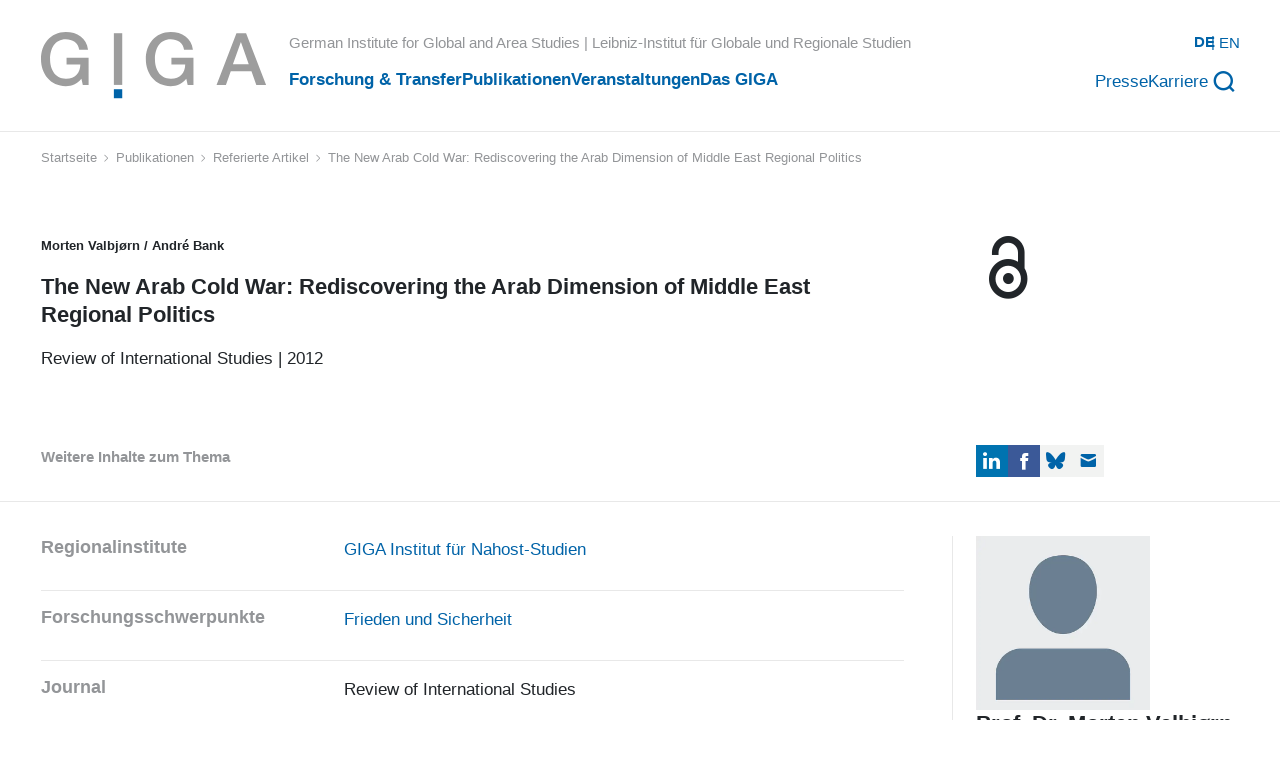

--- FILE ---
content_type: text/html; charset=UTF-8
request_url: https://www.giga-hamburg.de/de/publikationen/referierte-aufsaetze/arab-cold-war-rediscovering-arab-dimension-middle-east-regional-politics
body_size: 50493
content:
<!DOCTYPE html><html lang="de-DE"><head><meta charSet="utf-8"/><meta http-equiv="x-ua-compatible" content="ie=edge"/><meta name="viewport" content="width=device-width, initial-scale=1, shrink-to-fit=no"/><meta name="generator" content="Gatsby 5.13.3"/><meta name="description" data-gatsby-head="true"/><meta property="og:type" content="website" data-gatsby-head="true"/><meta property="og:title" content="The New Arab Cold War: Rediscovering the Arab Dimension of Middle East Regional Politics" data-gatsby-head="true"/><meta property="og:description" data-gatsby-head="true"/><meta property="og:url" content="https://www.giga-hamburg.de/de/publikationen/referierte-aufsaetze/arab-cold-war-rediscovering-arab-dimension-middle-east-regional-politics" data-gatsby-head="true"/><meta property="og:image" content="https://www.giga-hamburg.de/assets/images/jlhgjubhhjuo/3MVDYqgKxq8a8ZuszO7pV9/08c95c5d5d810070f74729146470e8d3/iStock-831942476-resized.jpg?w=1200&amp;h=675&amp;fit=fill&amp;f=faces" data-gatsby-head="true"/><meta property="og:image:url" content="https://www.giga-hamburg.de/assets/images/jlhgjubhhjuo/3MVDYqgKxq8a8ZuszO7pV9/08c95c5d5d810070f74729146470e8d3/iStock-831942476-resized.jpg?w=1200&amp;h=675&amp;fit=fill&amp;f=faces" data-gatsby-head="true"/><meta property="og:image:secure_url" content="https://www.giga-hamburg.de/assets/images/jlhgjubhhjuo/3MVDYqgKxq8a8ZuszO7pV9/08c95c5d5d810070f74729146470e8d3/iStock-831942476-resized.jpg?w=1200&amp;h=675&amp;fit=fill&amp;f=faces" data-gatsby-head="true"/><meta property="og:image:width" content="1200" data-gatsby-head="true"/><meta property="og:image:height" content="675" data-gatsby-head="true"/><meta name="twitter:card" content="summary_large_image" data-gatsby-head="true"/><meta name="twitter:title" content="The New Arab Cold War: Rediscovering the Arab Dimension of Middle East Regional Politics" data-gatsby-head="true"/><meta name="twitter:description" data-gatsby-head="true"/><meta name="twitter:image" content="https://images.ctfassets.net/jlhgjubhhjuo/3MVDYqgKxq8a8ZuszO7pV9/08c95c5d5d810070f74729146470e8d3/iStock-831942476-resized.jpg?w=1200&amp;h=675&amp;fit=fill&amp;f=faces" data-gatsby-head="true"/><meta name="twitter:image:src" content="https://images.ctfassets.net/jlhgjubhhjuo/3MVDYqgKxq8a8ZuszO7pV9/08c95c5d5d810070f74729146470e8d3/iStock-831942476-resized.jpg?w=1200&amp;h=675&amp;fit=fill&amp;f=faces" data-gatsby-head="true"/><meta name="ctf" content="1fae6b2e-b6d4-4125-a18f-349c49cfbc2b" data-gatsby-head="true"/><style data-href="/styles.76060a377c18b9975b6a.css" data-identity="gatsby-global-css">@charset "UTF-8";

/*! normalize.css v8.0.1 | MIT License | github.com/necolas/normalize.css */html{-webkit-text-size-adjust:100%;line-height:1.15}body{margin:0}main{display:block}h1{font-size:2em;margin:.67em 0}hr{box-sizing:content-box;height:0;overflow:visible}pre{font-family:monospace,monospace;font-size:1em}a{background-color:transparent}abbr[title]{border-bottom:none;text-decoration:underline;text-decoration:underline dotted}b,strong{font-weight:bolder}code,kbd,samp{font-family:monospace,monospace;font-size:1em}small{font-size:80%}sub,sup{font-size:75%;line-height:0;position:relative;vertical-align:baseline}sub{bottom:-.25em}sup{top:-.5em}img{border-style:none}button,input,optgroup,select,textarea{font-family:inherit;font-size:100%;line-height:1.15;margin:0}button,input{overflow:visible}button,select{text-transform:none}[type=button],[type=reset],[type=submit],button{-webkit-appearance:button}[type=button]::-moz-focus-inner,[type=reset]::-moz-focus-inner,[type=submit]::-moz-focus-inner,button::-moz-focus-inner{border-style:none;padding:0}[type=button]:-moz-focusring,[type=reset]:-moz-focusring,[type=submit]:-moz-focusring,button:-moz-focusring{outline:1px dotted ButtonText}fieldset{padding:.35em .75em .625em}legend{box-sizing:border-box;color:inherit;display:table;max-width:100%;padding:0;white-space:normal}progress{vertical-align:baseline}textarea{overflow:auto}[type=checkbox],[type=radio]{box-sizing:border-box;padding:0}[type=number]::-webkit-inner-spin-button,[type=number]::-webkit-outer-spin-button{height:auto}[type=search]{-webkit-appearance:textfield;outline-offset:-2px}[type=search]::-webkit-search-decoration{-webkit-appearance:none}::-webkit-file-upload-button{-webkit-appearance:button;font:inherit}details{display:block}summary{display:list-item}[hidden],template{display:none}:root{--toastify-color-light:#fff;--toastify-color-dark:#121212;--toastify-color-info:#3498db;--toastify-color-success:#07bc0c;--toastify-color-warning:#f1c40f;--toastify-color-error:#e74c3c;--toastify-color-transparent:hsla(0,0%,100%,.7);--toastify-icon-color-info:var(--toastify-color-info);--toastify-icon-color-success:var(--toastify-color-success);--toastify-icon-color-warning:var(--toastify-color-warning);--toastify-icon-color-error:var(--toastify-color-error);--toastify-toast-width:320px;--toastify-toast-background:#fff;--toastify-toast-min-height:64px;--toastify-toast-max-height:800px;--toastify-font-family:sans-serif;--toastify-z-index:9999;--toastify-text-color-light:#757575;--toastify-text-color-dark:#fff;--toastify-text-color-info:#fff;--toastify-text-color-success:#fff;--toastify-text-color-warning:#fff;--toastify-text-color-error:#fff;--toastify-spinner-color:#616161;--toastify-spinner-color-empty-area:#e0e0e0;--toastify-color-progress-light:linear-gradient(90deg,#4cd964,#5ac8fa,#007aff,#34aadc,#5856d6,#ff2d55);--toastify-color-progress-dark:#bb86fc;--toastify-color-progress-info:var(--toastify-color-info);--toastify-color-progress-success:var(--toastify-color-success);--toastify-color-progress-warning:var(--toastify-color-warning);--toastify-color-progress-error:var(--toastify-color-error)}.Toastify__toast-container{box-sizing:border-box;color:#fff;padding:4px;position:fixed;-webkit-transform:translateZ(var(--toastify-z-index));width:var(--toastify-toast-width);z-index:var(--toastify-z-index)}.Toastify__toast-container--top-left{left:1em;top:1em}.Toastify__toast-container--top-center{left:50%;top:1em;transform:translateX(-50%)}.Toastify__toast-container--top-right{right:1em;top:1em}.Toastify__toast-container--bottom-left{bottom:1em;left:1em}.Toastify__toast-container--bottom-center{bottom:1em;left:50%;transform:translateX(-50%)}.Toastify__toast-container--bottom-right{bottom:1em;right:1em}@media only screen and (max-width:480px){.Toastify__toast-container{left:0;margin:0;padding:0;width:100vw}.Toastify__toast-container--top-center,.Toastify__toast-container--top-left,.Toastify__toast-container--top-right{top:0;transform:translateX(0)}.Toastify__toast-container--bottom-center,.Toastify__toast-container--bottom-left,.Toastify__toast-container--bottom-right{bottom:0;transform:translateX(0)}.Toastify__toast-container--rtl{left:auto;right:0}}.Toastify__toast{-ms-flex-pack:justify;border-radius:4px;box-shadow:0 1px 10px 0 rgba(0,0,0,.1),0 2px 15px 0 rgba(0,0,0,.05);box-sizing:border-box;cursor:default;direction:ltr;display:-ms-flexbox;display:flex;font-family:var(--toastify-font-family);justify-content:space-between;margin-bottom:1rem;max-height:var(--toastify-toast-max-height);min-height:var(--toastify-toast-min-height);overflow:hidden;padding:8px;position:relative;z-index:0}.Toastify__toast--rtl{direction:rtl}.Toastify__toast--close-on-click{cursor:pointer}.Toastify__toast-body{-ms-flex-align:center;align-items:center;display:-ms-flexbox;display:flex;-ms-flex:1 1 auto;flex:1 1 auto;margin:auto 0;padding:6px}.Toastify__toast-body>div:last-child{-ms-flex:1;flex:1;word-break:break-word}.Toastify__toast-icon{-webkit-margin-end:10px;-ms-flex-negative:0;display:-ms-flexbox;display:flex;flex-shrink:0;margin-inline-end:10px;width:20px}.Toastify--animate{animation-duration:.7s;animation-fill-mode:both}.Toastify--animate-icon{animation-duration:.3s;animation-fill-mode:both}@media only screen and (max-width:480px){.Toastify__toast{border-radius:0;margin-bottom:0}}.Toastify__toast-theme--dark{background:var(--toastify-color-dark);color:var(--toastify-text-color-dark)}.Toastify__toast-theme--colored.Toastify__toast--default,.Toastify__toast-theme--light{background:var(--toastify-color-light);color:var(--toastify-text-color-light)}.Toastify__toast-theme--colored.Toastify__toast--info{background:var(--toastify-color-info);color:var(--toastify-text-color-info)}.Toastify__toast-theme--colored.Toastify__toast--success{background:var(--toastify-color-success);color:var(--toastify-text-color-success)}.Toastify__toast-theme--colored.Toastify__toast--warning{background:var(--toastify-color-warning);color:var(--toastify-text-color-warning)}.Toastify__toast-theme--colored.Toastify__toast--error{background:var(--toastify-color-error);color:var(--toastify-text-color-error)}.Toastify__progress-bar-theme--light{background:var(--toastify-color-progress-light)}.Toastify__progress-bar-theme--dark{background:var(--toastify-color-progress-dark)}.Toastify__progress-bar--info{background:var(--toastify-color-progress-info)}.Toastify__progress-bar--success{background:var(--toastify-color-progress-success)}.Toastify__progress-bar--warning{background:var(--toastify-color-progress-warning)}.Toastify__progress-bar--error{background:var(--toastify-color-progress-error)}.Toastify__progress-bar-theme--colored.Toastify__progress-bar--error,.Toastify__progress-bar-theme--colored.Toastify__progress-bar--info,.Toastify__progress-bar-theme--colored.Toastify__progress-bar--success,.Toastify__progress-bar-theme--colored.Toastify__progress-bar--warning{background:var(--toastify-color-transparent)}.Toastify__close-button{-ms-flex-item-align:start;align-self:flex-start;background:transparent;border:none;color:#fff;cursor:pointer;opacity:.7;outline:none;padding:0;transition:.3s ease}.Toastify__close-button--light{color:#000;opacity:.3}.Toastify__close-button>svg{fill:currentColor;height:16px;width:14px}.Toastify__close-button:focus,.Toastify__close-button:hover{opacity:1}@keyframes Toastify__trackProgress{0%{transform:scaleX(1)}to{transform:scaleX(0)}}.Toastify__progress-bar{bottom:0;height:5px;left:0;opacity:.7;position:absolute;transform-origin:left;width:100%;z-index:var(--toastify-z-index)}.Toastify__progress-bar--animated{animation:Toastify__trackProgress linear 1 forwards}.Toastify__progress-bar--controlled{transition:transform .2s}.Toastify__progress-bar--rtl{left:auto;right:0;transform-origin:right}.Toastify__spinner{animation:Toastify__spin .65s linear infinite;border:2px solid;border-color:var(--toastify-spinner-color-empty-area);border-radius:100%;border-right-color:var(--toastify-spinner-color);box-sizing:border-box;height:20px;width:20px}@keyframes Toastify__bounceInRight{0%,60%,75%,90%,to{animation-timing-function:cubic-bezier(.215,.61,.355,1)}0%{opacity:0;transform:translate3d(3000px,0,0)}60%{opacity:1;transform:translate3d(-25px,0,0)}75%{transform:translate3d(10px,0,0)}90%{transform:translate3d(-5px,0,0)}to{transform:none}}@keyframes Toastify__bounceOutRight{20%{opacity:1;transform:translate3d(-20px,0,0)}to{opacity:0;transform:translate3d(2000px,0,0)}}@keyframes Toastify__bounceInLeft{0%,60%,75%,90%,to{animation-timing-function:cubic-bezier(.215,.61,.355,1)}0%{opacity:0;transform:translate3d(-3000px,0,0)}60%{opacity:1;transform:translate3d(25px,0,0)}75%{transform:translate3d(-10px,0,0)}90%{transform:translate3d(5px,0,0)}to{transform:none}}@keyframes Toastify__bounceOutLeft{20%{opacity:1;transform:translate3d(20px,0,0)}to{opacity:0;transform:translate3d(-2000px,0,0)}}@keyframes Toastify__bounceInUp{0%,60%,75%,90%,to{animation-timing-function:cubic-bezier(.215,.61,.355,1)}0%{opacity:0;transform:translate3d(0,3000px,0)}60%{opacity:1;transform:translate3d(0,-20px,0)}75%{transform:translate3d(0,10px,0)}90%{transform:translate3d(0,-5px,0)}to{transform:translateZ(0)}}@keyframes Toastify__bounceOutUp{20%{transform:translate3d(0,-10px,0)}40%,45%{opacity:1;transform:translate3d(0,20px,0)}to{opacity:0;transform:translate3d(0,-2000px,0)}}@keyframes Toastify__bounceInDown{0%,60%,75%,90%,to{animation-timing-function:cubic-bezier(.215,.61,.355,1)}0%{opacity:0;transform:translate3d(0,-3000px,0)}60%{opacity:1;transform:translate3d(0,25px,0)}75%{transform:translate3d(0,-10px,0)}90%{transform:translate3d(0,5px,0)}to{transform:none}}@keyframes Toastify__bounceOutDown{20%{transform:translate3d(0,10px,0)}40%,45%{opacity:1;transform:translate3d(0,-20px,0)}to{opacity:0;transform:translate3d(0,2000px,0)}}.Toastify__bounce-enter--bottom-left,.Toastify__bounce-enter--top-left{animation-name:Toastify__bounceInLeft}.Toastify__bounce-enter--bottom-right,.Toastify__bounce-enter--top-right{animation-name:Toastify__bounceInRight}.Toastify__bounce-enter--top-center{animation-name:Toastify__bounceInDown}.Toastify__bounce-enter--bottom-center{animation-name:Toastify__bounceInUp}.Toastify__bounce-exit--bottom-left,.Toastify__bounce-exit--top-left{animation-name:Toastify__bounceOutLeft}.Toastify__bounce-exit--bottom-right,.Toastify__bounce-exit--top-right{animation-name:Toastify__bounceOutRight}.Toastify__bounce-exit--top-center{animation-name:Toastify__bounceOutUp}.Toastify__bounce-exit--bottom-center{animation-name:Toastify__bounceOutDown}@keyframes Toastify__zoomIn{0%{opacity:0;transform:scale3d(.3,.3,.3)}50%{opacity:1}}@keyframes Toastify__zoomOut{0%{opacity:1}50%{opacity:0;transform:scale3d(.3,.3,.3)}to{opacity:0}}.Toastify__zoom-enter{animation-name:Toastify__zoomIn}.Toastify__zoom-exit{animation-name:Toastify__zoomOut}@keyframes Toastify__flipIn{0%{animation-timing-function:ease-in;opacity:0;transform:perspective(400px) rotateX(90deg)}40%{animation-timing-function:ease-in;transform:perspective(400px) rotateX(-20deg)}60%{opacity:1;transform:perspective(400px) rotateX(10deg)}80%{transform:perspective(400px) rotateX(-5deg)}to{transform:perspective(400px)}}@keyframes Toastify__flipOut{0%{transform:perspective(400px)}30%{opacity:1;transform:perspective(400px) rotateX(-20deg)}to{opacity:0;transform:perspective(400px) rotateX(90deg)}}.Toastify__flip-enter{animation-name:Toastify__flipIn}.Toastify__flip-exit{animation-name:Toastify__flipOut}@keyframes Toastify__slideInRight{0%{transform:translate3d(110%,0,0);visibility:visible}to{transform:translateZ(0)}}@keyframes Toastify__slideInLeft{0%{transform:translate3d(-110%,0,0);visibility:visible}to{transform:translateZ(0)}}@keyframes Toastify__slideInUp{0%{transform:translate3d(0,110%,0);visibility:visible}to{transform:translateZ(0)}}@keyframes Toastify__slideInDown{0%{transform:translate3d(0,-110%,0);visibility:visible}to{transform:translateZ(0)}}@keyframes Toastify__slideOutRight{0%{transform:translateZ(0)}to{transform:translate3d(110%,0,0);visibility:hidden}}@keyframes Toastify__slideOutLeft{0%{transform:translateZ(0)}to{transform:translate3d(-110%,0,0);visibility:hidden}}@keyframes Toastify__slideOutDown{0%{transform:translateZ(0)}to{transform:translate3d(0,500px,0);visibility:hidden}}@keyframes Toastify__slideOutUp{0%{transform:translateZ(0)}to{transform:translate3d(0,-500px,0);visibility:hidden}}.Toastify__slide-enter--bottom-left,.Toastify__slide-enter--top-left{animation-name:Toastify__slideInLeft}.Toastify__slide-enter--bottom-right,.Toastify__slide-enter--top-right{animation-name:Toastify__slideInRight}.Toastify__slide-enter--top-center{animation-name:Toastify__slideInDown}.Toastify__slide-enter--bottom-center{animation-name:Toastify__slideInUp}.Toastify__slide-exit--bottom-left,.Toastify__slide-exit--top-left{animation-name:Toastify__slideOutLeft}.Toastify__slide-exit--bottom-right,.Toastify__slide-exit--top-right{animation-name:Toastify__slideOutRight}.Toastify__slide-exit--top-center{animation-name:Toastify__slideOutUp}.Toastify__slide-exit--bottom-center{animation-name:Toastify__slideOutDown}@keyframes Toastify__spin{0%{transform:rotate(0deg)}to{transform:rotate(1turn)}}#cc-main{-webkit-font-smoothing:antialiased;-moz-osx-font-smoothing:grayscale;-webkit-text-size-adjust:100%;background:transparent;color:var(--cc-primary-color);font-family:var(--cc-font-family);font-size:16px;font-weight:400;line-height:1.15;position:relative;position:fixed;text-rendering:optimizeLegibility;z-index:var(--cc-z-index)}#cc-main :after,#cc-main :before,#cc-main a,#cc-main button,#cc-main div,#cc-main h2,#cc-main input,#cc-main p,#cc-main span{all:unset;box-sizing:border-box}#cc-main .pm__badge,#cc-main button{all:initial;box-sizing:border-box;color:unset;visibility:unset}#cc-main .pm__badge,#cc-main a,#cc-main button,#cc-main input{-webkit-appearance:none;appearance:none;cursor:pointer;font-family:inherit;font-size:100%;line-height:normal;margin:0;outline:revert;outline-offset:2px;overflow:hidden}#cc-main table,#cc-main tbody,#cc-main td,#cc-main th,#cc-main thead,#cc-main tr{all:revert;color:inherit;font-family:inherit;font-size:inherit;font-weight:inherit}:root{--cc-font-family:-apple-system,BlinkMacSystemFont,"Segoe UI",Roboto,Helvetica,Arial,sans-serif,"Apple Color Emoji","Segoe UI Emoji","Segoe UI Symbol";--cc-modal-border-radius:.5rem;--cc-btn-border-radius:.4rem;--cc-modal-transition-duration:.25s;--cc-link-color:var(--cc-btn-primary-bg);--cc-modal-margin:1rem;--cc-z-index:2147483647;--cc-bg:#fff;--cc-primary-color:#2c2f31;--cc-secondary-color:#5e6266;--cc-btn-primary-bg:#30363c;--cc-btn-primary-color:#fff;--cc-btn-primary-border-color:var(--cc-btn-primary-bg);--cc-btn-primary-hover-bg:#000;--cc-btn-primary-hover-color:#fff;--cc-btn-primary-hover-border-color:var(--cc-btn-primary-hover-bg);--cc-btn-secondary-bg:#eaeff2;--cc-btn-secondary-color:var(--cc-primary-color);--cc-btn-secondary-border-color:var(--cc-btn-secondary-bg);--cc-btn-secondary-hover-bg:#d4dae0;--cc-btn-secondary-hover-color:#000;--cc-btn-secondary-hover-border-color:#d4dae0;--cc-separator-border-color:#f0f4f7;--cc-toggle-on-bg:var(--cc-btn-primary-bg);--cc-toggle-off-bg:#667481;--cc-toggle-on-knob-bg:#fff;--cc-toggle-off-knob-bg:var(--cc-toggle-on-knob-bg);--cc-toggle-enabled-icon-color:var(--cc-bg);--cc-toggle-disabled-icon-color:var(--cc-bg);--cc-toggle-readonly-bg:#d5dee2;--cc-toggle-readonly-knob-bg:#fff;--cc-toggle-readonly-knob-icon-color:var(--cc-toggle-readonly-bg);--cc-section-category-border:var(--cc-cookie-category-block-bg);--cc-cookie-category-block-bg:#f0f4f7;--cc-cookie-category-block-border:#f0f4f7;--cc-cookie-category-block-hover-bg:#e9eff4;--cc-cookie-category-block-hover-border:#e9eff4;--cc-cookie-category-expanded-block-bg:transparent;--cc-cookie-category-expanded-block-hover-bg:#dee4e9;--cc-overlay-bg:rgba(0,0,0,.65);--cc-webkit-scrollbar-bg:var(--cc-section-category-border);--cc-webkit-scrollbar-hover-bg:var(--cc-btn-primary-hover-bg);--cc-footer-bg:var(--cc-btn-secondary-bg);--cc-footer-color:var(--cc-secondary-color);--cc-footer-border-color:#e4eaed;--cc-pm-toggle-border-radius:4em}#cc-main.cc--rtl{direction:rtl}#cc-main .cm__title,#cc-main a,#cc-main b,#cc-main em,#cc-main strong{font-weight:600}#cc-main button>span{pointer-events:none}#cc-main .cc__link,#cc-main a{background-image:linear-gradient(currentColor,currentColor);background-position:0 100%;background-repeat:no-repeat;background-size:0 1px;font-weight:600;position:relative;transition:background-size .25s,color .25s ease}#cc-main .cc__link:hover,#cc-main a:hover{background-size:100% 1px;color:var(--cc-primary-color)}#cc-main .cc__link{color:var(--cc-link-color)}#cc-main .cm__desc,#cc-main .pm__body{overscroll-behavior:auto contain;scrollbar-width:thin}@media screen and (min-width:640px){#cc-main ::-webkit-scrollbar,#cc-main ::-webkit-scrollbar-thumb,#cc-main ::-webkit-scrollbar-track{all:revert}#cc-main ::-webkit-scrollbar-thumb{-webkit-background-clip:padding-box;background-clip:padding-box;background:var(--cc-toggle-readonly-bg);border:.25rem solid var(--cc-bg);border-radius:1rem}#cc-main ::-webkit-scrollbar-thumb:hover{background:var(--cc-toggle-off-bg)}#cc-main ::-webkit-scrollbar{background:transparent;width:12px}}html.disable--interaction.show--consent,html.disable--interaction.show--consent body{height:auto!important;overflow:hidden!important}@media (prefers-reduced-motion){#cc-main{--cc-modal-transition-duration:0s}}.cc--darkmode{--cc-bg:#161a1c;--cc-primary-color:#ebf3f6;--cc-secondary-color:#aebbc5;--cc-btn-primary-bg:#c2d0e0;--cc-btn-primary-color:var(--cc-bg);--cc-btn-primary-border-color:var(--cc-btn-primary-bg);--cc-btn-primary-hover-bg:#98a7b6;--cc-btn-primary-hover-color:#000;--cc-btn-primary-hover-border-color:var(--cc-btn-primary-hover-bg);--cc-btn-secondary-bg:#242c31;--cc-btn-secondary-color:var(--cc-primary-color);--cc-btn-secondary-border-color:var(--cc-btn-secondary-bg);--cc-btn-secondary-hover-bg:#353d43;--cc-btn-secondary-hover-color:#fff;--cc-btn-secondary-hover-border-color:var(--cc-btn-secondary-hover-bg);--cc-separator-border-color:#222a30;--cc-toggle-on-bg:var(--cc-btn-primary-bg);--cc-toggle-off-bg:#525f6b;--cc-toggle-on-knob-bg:var(--cc-btn-primary-color);--cc-toggle-off-knob-bg:var(--cc-btn-primary-color);--cc-toggle-enabled-icon-color:var(--cc-btn-primary-color);--cc-toggle-disabled-icon-color:var(--cc-btn-primary-color);--cc-toggle-readonly-bg:#343e45;--cc-toggle-readonly-knob-bg:#5f6b72;--cc-toggle-readonly-knob-icon-color:var(--cc-toggle-readonly-bg);--cc-section-category-border:#1e2428;--cc-cookie-category-block-bg:#1e2428;--cc-cookie-category-block-border:var(--cc-section-category-border);--cc-cookie-category-block-hover-bg:#242c31;--cc-cookie-category-block-hover-border:#232a2f;--cc-cookie-category-expanded-block-bg:transparent;--cc-cookie-category-expanded-block-hover-bg:var(--cc-toggle-readonly-bg);--cc-overlay-bg:rgba(0,0,0,.65);--cc-webkit-scrollbar-bg:var(--cc-section-category-border);--cc-webkit-scrollbar-hover-bg:var(--cc-btn-primary-hover-bg);--cc-footer-bg:#0c0e0f;--cc-footer-color:var(--cc-secondary-color);--cc-footer-border-color:#060809}.cc--darkmode #cc-main{color-scheme:dark}#cc-main .cm{background:var(--cc-bg);border-radius:var(--cc-modal-border-radius);box-shadow:0 .625em 1.875em rgba(0,0,2,.3);display:flex;flex-direction:column;max-width:24rem;opacity:0;overflow:hidden;position:fixed;transform:translateY(1.6em);visibility:hidden;z-index:1}#cc-main .cm--top{top:var(--cc-modal-margin)}#cc-main .cm--middle{top:50%;transform:translateY(calc(-50% + 1.6em))}#cc-main .cm--bottom{bottom:var(--cc-modal-margin)}#cc-main .cm--center{left:var(--cc-modal-margin);margin:0 auto;right:var(--cc-modal-margin);width:unset}#cc-main .cm--left{left:var(--cc-modal-margin);margin-right:var(--cc-modal-margin)}#cc-main .cm--right{margin-left:var(--cc-modal-margin);right:var(--cc-modal-margin)}#cc-main .cm__body{display:flex;flex-direction:column;justify-content:space-between;position:relative}#cc-main .cm__btns,#cc-main .cm__links{padding:1rem 1.3rem;width:unset}#cc-main .cm__texts{display:flex;flex:1;flex-direction:column;justify-content:center;padding:1rem 0 0}#cc-main .cm__desc,#cc-main .cm__title{padding:0 1.3rem}#cc-main .cm__title{font-size:1.05em}#cc-main .cm__title+.cm__desc{margin-top:1.1em}#cc-main .cm__desc{color:var(--cc-secondary-color);font-size:.9em;line-height:1.5;max-height:40vh;overflow-x:visible;overflow-y:auto;padding-bottom:1em}#cc-main .cm__btns{border-top:1px solid var(--cc-separator-border-color);display:flex;flex-direction:column;justify-content:center}#cc-main .cm__btn-group{display:grid;grid-auto-columns:minmax(0,1fr)}#cc-main .cm__btn+.cm__btn,#cc-main .cm__btn-group+.cm__btn-group{margin-top:.375rem}#cc-main .cm--flip .cm__btn+.cm__btn,#cc-main .cm--flip .cm__btn-group+.cm__btn-group{margin-bottom:.375rem;margin-top:0}#cc-main .cm--inline .cm__btn+.cm__btn{margin-left:.375rem;margin-top:0}#cc-main .cm--inline.cm--flip .cm__btn+.cm__btn{margin-bottom:0;margin-left:0;margin-right:.375rem}#cc-main .cm--inline.cm--flip .cm__btn-group+.cm__btn-group{margin-bottom:.375rem;margin-right:0}#cc-main .cm--wide .cm__btn+.cm__btn,#cc-main .cm--wide .cm__btn-group+.cm__btn-group{margin-left:.375rem;margin-top:0}#cc-main .cm--wide.cm--flip .cm__btn+.cm__btn,#cc-main .cm--wide.cm--flip .cm__btn-group+.cm__btn-group{margin-bottom:0;margin-right:.375rem}#cc-main .cm--bar:not(.cm--inline) .cm__btn-group--uneven,#cc-main .cm--wide .cm__btn-group--uneven{display:flex;flex:1;justify-content:space-between}#cc-main .cm--bar:not(.cm--inline).cm--flip .cm__btn-group--uneven,#cc-main .cm--wide.cm--flip .cm__btn-group--uneven{flex-direction:row-reverse}#cc-main .cm__btn{background:var(--cc-btn-primary-bg);border:1px solid var(--cc-btn-primary-border-color);border-radius:var(--cc-btn-border-radius);color:var(--cc-btn-primary-color);font-size:.82em;font-weight:600;min-height:42px;padding:.5em 1em;text-align:center}#cc-main .cm__btn:hover{background:var(--cc-btn-primary-hover-bg);border-color:var(--cc-btn-primary-hover-border-color);color:var(--cc-btn-primary-hover-color)}#cc-main .cm__btn--secondary{background:var(--cc-btn-secondary-bg);border-color:var(--cc-btn-secondary-border-color);color:var(--cc-btn-secondary-color)}#cc-main .cm__btn--secondary:hover{background:var(--cc-btn-secondary-hover-bg);border-color:var(--cc-btn-secondary-hover-border-color);color:var(--cc-btn-secondary-hover-color)}#cc-main .cm__btn--close{border-radius:0;border-bottom-left-radius:var(--cc-btn-border-radius);border-right:none;border-top:none;display:none;font-size:1em;height:42px;min-width:auto!important;overflow:hidden;padding:0!important;position:absolute;right:0;top:0;width:42px}#cc-main .cm__btn--close svg{stroke:var(--cc-btn-primary-color);transform:scale(.5);transition:stroke .15s ease}#cc-main .cm__btn--close:hover svg{stroke:var(--cc-btn-primary-hover-color)}#cc-main .cm__btn--close.cm__btn--secondary svg{stroke:var(--cc-btn-secondary-color)}#cc-main .cm__btn--close.cm__btn--secondary:hover svg{stroke:var(--cc-btn-secondary-hover-color)}#cc-main .cm__btn--close+.cm__texts .cm__title{padding-right:3rem}#cc-main .cm--inline .cm__btn-group{grid-auto-flow:column}#cc-main .cm__footer{background:var(--cc-footer-bg);border-top:1px solid var(--cc-footer-border-color);color:var(--cc-footer-color);padding:.4em 0 .5em}#cc-main .cm__links{display:flex;flex-direction:row;padding-bottom:0;padding-top:0}#cc-main .cm__link-group{display:flex;flex-direction:row;font-size:.8em;width:100%}#cc-main .cm__link-group>*+*{margin-left:1.3rem}#cc-main .cm--flip .cm__btn:last-child{grid-row:1}#cc-main .cm--inline.cm--flip .cm__btn:last-child{grid-column:1}#cc-main .cm--box .cm__btn--close{display:block}#cc-main .cm--box.cm--flip .cm__btns{flex-direction:column-reverse}#cc-main .cm--box.cm--wide{max-width:36em}#cc-main .cm--box.cm--wide .cm__btns{flex-direction:row;justify-content:space-between}#cc-main .cm--box.cm--wide .cm__btn-group{grid-auto-flow:column}#cc-main .cm--box.cm--wide .cm__btn{min-width:120px;padding-left:1.8em;padding-right:1.8em}#cc-main .cm--box.cm--wide.cm--flip .cm__btns{flex-direction:row-reverse}#cc-main .cm--box.cm--wide.cm--flip .cm__btn:last-child{grid-column:1}#cc-main .cm--cloud{max-width:54em;width:unset}#cc-main .cm--cloud .cm__body{flex-direction:row}#cc-main .cm--cloud .cm__texts{flex:1}#cc-main .cm--cloud .cm__desc{max-height:9.4em}#cc-main .cm--cloud .cm__btns{border-left:1px solid var(--cc-separator-border-color);border-top:none;max-width:23em}#cc-main .cm--cloud .cm__btn-group{flex-direction:column}#cc-main .cm--cloud .cm__btn{min-width:19em}#cc-main .cm--cloud.cm--flip .cm__btn-group,#cc-main .cm--cloud.cm--flip .cm__btns{flex-direction:column-reverse}#cc-main .cm--cloud.cm--inline .cm__btn-group{flex-direction:row}#cc-main .cm--cloud.cm--inline .cm__btn{min-width:10em}#cc-main .cm--cloud.cm--inline.cm--flip .cm__btn-group{flex-direction:row-reverse}#cc-main .cm--bar{--cc-modal-transition-duration:.35s;border-radius:0;left:0;margin:0;max-width:unset;opacity:1;right:0;transform:translateY(0);width:100vw}#cc-main .cm--bar.cm--top{top:0;transform:translateY(-100%)}#cc-main .cm--bar.cm--bottom{bottom:0;transform:translateY(100%)}#cc-main .cm--bar .cm__body,#cc-main .cm--bar .cm__links{margin:0 auto;max-width:55em;width:100%}#cc-main .cm--bar .cm__body{padding:.5em 0 .9em}#cc-main .cm--bar .cm__btns{border-top:none;flex-direction:row;justify-content:space-between}#cc-main .cm--bar .cm__btn-group{grid-auto-flow:column}#cc-main .cm--bar:not(.cm--inline) .cm__btn+.cm__btn,#cc-main .cm--bar:not(.cm--inline) .cm__btn-group+.cm__btn-group{margin-left:.375rem;margin-top:0}#cc-main .cm--bar .cm__btn{min-width:120px;padding-left:2em;padding-right:2em}#cc-main .cm--bar.cm--flip:not(.cm--inline) .cm__btn+.cm__btn,#cc-main .cm--bar.cm--flip:not(.cm--inline) .cm__btn-group+.cm__btn-group{margin-bottom:0;margin-left:0;margin-right:.375rem}#cc-main .cm--bar.cm--flip .cm__btns{flex-direction:row-reverse}#cc-main .cm--bar.cm--flip .cm__btn:last-child{grid-column:1}#cc-main .cm--bar.cm--inline .cm__body,#cc-main .cm--bar.cm--inline .cm__links{max-width:74em}#cc-main .cm--bar.cm--inline .cm__body{flex-direction:row;padding:0}#cc-main .cm--bar.cm--inline .cm__btns{flex-direction:column;justify-content:center;max-width:23em}#cc-main .cm--bar.cm--inline.cm--flip .cm__btns{flex-direction:column-reverse}#cc-main .cc--anim .cm,#cc-main .cc--anim.cm-wrapper:before{transition:opacity var(--cc-modal-transition-duration) ease,visibility var(--cc-modal-transition-duration) ease,transform var(--cc-modal-transition-duration) ease}#cc-main .cc--anim .cm__btn,#cc-main .cc--anim .cm__close{transition:background-color .15s ease,border-color .15s ease,color .15s ease}.disable--interaction #cc-main .cm-wrapper:before{background:var(--cc-overlay-bg);bottom:0;content:"";left:0;opacity:0;position:fixed;right:0;top:0;visibility:hidden;z-index:0}.show--consent #cc-main .cc--anim .cm{opacity:1;transform:translateY(0);visibility:visible!important}.show--consent #cc-main .cc--anim .cm--middle{transform:translateY(-50%)}.show--consent #cc-main .cc--anim .cm--bar{transform:translateY(0)}.show--consent #cc-main .cc--anim.cm-wrapper:before{opacity:1;visibility:visible}#cc-main.cc--rtl .cm__btn--close{border-bottom-left-radius:unset;border-bottom-right-radius:var(--cc-btn-border-radius);left:0;right:unset}#cc-main.cc--rtl .cm__btn--close+.cm__texts .cm__title{padding-left:3rem!important;padding-right:1.3rem}#cc-main.cc--rtl .cm--inline .cm__btn+.cm__btn{margin-left:0;margin-right:.375rem}#cc-main.cc--rtl .cm--inline.cm--flip .cm__btn+.cm__btn{margin-left:.375rem;margin-right:0}#cc-main.cc--rtl .cm:not(.cm--inline).cm--bar .cm__btn+.cm__btn,#cc-main.cc--rtl .cm:not(.cm--inline).cm--bar .cm__btn-group+.cm__btn-group,#cc-main.cc--rtl .cm:not(.cm--inline).cm--wide .cm__btn+.cm__btn,#cc-main.cc--rtl .cm:not(.cm--inline).cm--wide .cm__btn-group+.cm__btn-group{margin-left:0;margin-right:.375rem}#cc-main.cc--rtl .cm:not(.cm--inline).cm--bar.cm--flip .cm__btn+.cm__btn,#cc-main.cc--rtl .cm:not(.cm--inline).cm--wide.cm--flip .cm__btn+.cm__btn{margin-left:.375rem;margin-right:0}#cc-main.cc--rtl .cm__link-group>*+*{margin-left:0;margin-right:1.3rem}@media screen and (max-width:640px){#cc-main{--cc-modal-margin:.5em}#cc-main .cm{max-width:none!important;width:auto!important}#cc-main .cm__body{flex-direction:column!important;padding:0!important}#cc-main .cm__btns,#cc-main .cm__desc,#cc-main .cm__links,#cc-main .cm__title{padding-left:1.1rem!important;padding-right:1.1rem!important}#cc-main .cm__btns{border-left:none!important;border-top:1px solid var(--cc-separator-border-color)!important;flex-direction:column!important;max-width:none!important;min-width:auto!important}#cc-main .cm__btn+.cm__btn,#cc-main .cm__btn-group+.cm__btn-group{margin:.375rem 0 0!important}#cc-main .cm--flip .cm__btn+.cm__btn,#cc-main .cm--flip .cm__btn-group+.cm__btn-group{margin-bottom:.375rem!important;margin-top:0!important}#cc-main .cm__btn-group{display:flex!important;flex-direction:column!important;min-width:auto!important}#cc-main .cm__btn{flex:auto!important}#cc-main .cm__link-group{justify-content:center!important}#cc-main .cm--flip .cm__btn-group,#cc-main .cm--flip .cm__btns{flex-direction:column-reverse!important}}#cc-main .pm-wrapper{position:relative;z-index:2}#cc-main .pm{background:var(--cc-bg);border-radius:var(--cc-modal-border-radius);box-shadow:0 .625em 1.875em rgba(0,0,2,.3);display:flex;flex-direction:column;opacity:0;overflow:hidden;position:fixed;visibility:hidden;width:100%;width:unset;z-index:1}#cc-main svg{fill:none;width:100%}#cc-main .pm__body,#cc-main .pm__footer,#cc-main .pm__header{padding:1em 1.4em}#cc-main .pm__header{align-items:center;border-bottom:1px solid var(--cc-separator-border-color);display:flex;justify-content:space-between}#cc-main .pm__title{align-items:center;display:flex;flex:1;font-weight:600;margin-right:2em}#cc-main .pm__close-btn{background:var(--cc-btn-secondary-bg);border:1px solid var(--cc-btn-secondary-border-color);border-radius:var(--cc-btn-border-radius);height:40px;position:relative;transition:all .15s ease;width:40px}#cc-main .pm__close-btn span{display:flex;height:100%;width:100%}#cc-main .pm__close-btn svg{stroke:var(--cc-btn-secondary-color);transform:scale(.5);transition:stroke .15s ease}#cc-main .pm__close-btn:hover{background:var(--cc-btn-secondary-hover-bg);border-color:var(--cc-btn-secondary-hover-border-color)}#cc-main .pm__close-btn:hover svg{stroke:var(--cc-btn-secondary-hover-color)}#cc-main .pm__body{flex:1;overflow-y:auto;overflow-y:overlay}#cc-main .pm__section,#cc-main .pm__section--toggle{border-radius:var(--cc-btn-border-radius);display:flex;flex-direction:column;margin-bottom:.5em}#cc-main .pm__section--toggle .pm__section-desc-wrapper{border:1px solid var(--cc-cookie-category-block-border);border-radius:var(--cc-btn-border-radius);border-top:none;border-top-left-radius:0;border-top-right-radius:0;display:none;margin-top:0!important;overflow:hidden}#cc-main .pm__section{border:1px solid var(--cc-separator-border-color);padding:1em;transition:background-color .25s ease,border-color .25s ease}#cc-main .pm__section:first-child{border:none;margin-bottom:2em;margin-top:0;padding:0;transition:none}#cc-main .pm__section:not(:first-child):hover{background:var(--cc-cookie-category-block-bg);border-color:var(--cc-cookie-category-block-border)}#cc-main .pm__section-toggles+.pm__section{margin-top:2em}#cc-main .pm__section--toggle{background:var(--cc-cookie-category-block-bg);border-top:none;margin-bottom:.375rem}#cc-main .pm__section--toggle .pm__section-title{align-items:center;background:var(--cc-cookie-category-block-bg);border:1px solid var(--cc-cookie-category-block-border);display:flex;justify-content:space-between;min-height:58px;padding:1.1em 5.4em 1.1em 1.2em;position:relative;transition:background-color .25s ease,border-color .25s ease;width:100%}#cc-main .pm__section--toggle .pm__section-title:hover{background:var(--cc-cookie-category-block-hover-bg);border-color:var(--cc-cookie-category-block-hover-border)}#cc-main .pm__section--toggle .pm__section-desc{margin-top:0;padding:1em}#cc-main .pm__section--toggle.is-expanded{--cc-cookie-category-block-bg:var(--cc-cookie-category-expanded-block-bg);--cc-cookie-category-block-border:var(--cc-cookie-category-expanded-block-hover-bg)}#cc-main .pm__section--toggle.is-expanded .pm__section-title{border-bottom-left-radius:0;border-bottom-right-radius:0}#cc-main .pm__section--toggle.is-expanded .pm__section-arrow svg{transform:scale(.5) rotate(180deg)}#cc-main .pm__section--toggle.is-expanded .pm__section-desc-wrapper{display:flex}#cc-main .pm__section--expandable .pm__section-title{cursor:pointer;padding-left:3.4em}#cc-main .pm__section--expandable .pm__section-arrow{background:var(--cc-toggle-readonly-bg);border-radius:100%;display:flex;height:20px;justify-content:center;left:18px;pointer-events:none;position:absolute;width:20px}#cc-main .pm__section--expandable .pm__section-arrow svg{stroke:var(--cc-btn-secondary-color);transform:scale(.5)}#cc-main .pm__section-title-wrapper{align-items:center;display:flex;position:relative}#cc-main .pm__section-title-wrapper+.pm__section-desc-wrapper{margin-top:.85em}#cc-main .pm__section-title{border-radius:var(--cc-btn-border-radius);font-size:.95em;font-weight:600}#cc-main .pm__badge{align-items:center;background:var(--cc-btn-secondary-bg);border-radius:5em;color:var(--cc-secondary-color);display:flex;flex:none;font-size:.8em;font-weight:600;height:23px;justify-content:center;margin-left:1em;min-width:23px;overflow:hidden;padding:0 .6em 1px;position:relative;text-align:center;white-space:nowrap;width:auto}#cc-main .pm__service-counter{background:var(--cc-btn-primary-bg);color:var(--cc-btn-primary-color);padding:0;width:23px}#cc-main .pm__service-counter[data-counterlabel]{padding:0 .6em 1px;width:auto}#cc-main .section__toggle,#cc-main .section__toggle-wrapper,#cc-main .toggle__icon,#cc-main .toggle__label{border-radius:var(--cc-pm-toggle-border-radius);height:23px;transform:translateZ(0);width:50px}#cc-main .section__toggle-wrapper{cursor:pointer;position:absolute;right:18px;z-index:1}#cc-main .toggle-service{height:19px;position:relative;right:0;width:42px}#cc-main .toggle-service .section__toggle,#cc-main .toggle-service .toggle__icon,#cc-main .toggle-service .toggle__label{height:19px;width:42px}#cc-main .toggle-service .toggle__icon{position:relative}#cc-main .toggle-service .toggle__icon-circle{height:19px;width:19px}#cc-main .toggle-service .section__toggle:checked~.toggle__icon .toggle__icon-circle{transform:translateX(23px)}#cc-main .pm__section--toggle:nth-child(2) .section__toggle-wrapper:after{display:none!important}#cc-main .section__toggle{border:0;cursor:pointer;display:block;left:0;margin:0;position:absolute;top:0}#cc-main .section__toggle:disabled{cursor:not-allowed}#cc-main .toggle__icon{background:var(--cc-toggle-off-bg);box-shadow:0 0 0 1px var(--cc-toggle-off-bg);display:flex;flex-direction:row;pointer-events:none;position:absolute;transition:all .25s ease}#cc-main .toggle__icon-circle{background:var(--cc-toggle-off-knob-bg);border:none;border-radius:var(--cc-pm-toggle-border-radius);box-shadow:0 1px 2px rgba(24,32,3,.36);display:block;height:23px;left:0;position:absolute;top:0;transition:transform .25s ease,background-color .25s ease;width:23px}#cc-main .toggle__icon-off,#cc-main .toggle__icon-on{height:100%;position:absolute;transition:opacity .15s ease;width:100%}#cc-main .toggle__icon-on{opacity:0;transform:rotate(45deg)}#cc-main .toggle__icon-on svg{stroke:var(--cc-toggle-on-bg);transform:scale(.55) rotate(-45deg)}#cc-main .toggle__icon-off{opacity:1}#cc-main .toggle__icon-off svg{stroke:var(--cc-toggle-off-bg);transform:scale(.55)}#cc-main .section__toggle:checked~.toggle__icon{background:var(--cc-toggle-on-bg);box-shadow:0 0 0 1px var(--cc-toggle-on-bg)}#cc-main .section__toggle:checked~.toggle__icon .toggle__icon-circle{background-color:var(--cc-toggle-on-knob-bg);transform:translateX(27px)}#cc-main .section__toggle:checked~.toggle__icon .toggle__icon-on{opacity:1}#cc-main .section__toggle:checked~.toggle__icon .toggle__icon-off{opacity:0}#cc-main .section__toggle:checked:disabled~.toggle__icon{background:var(--cc-toggle-readonly-bg);box-shadow:0 0 0 1px var(--cc-toggle-readonly-bg)}#cc-main .section__toggle:checked:disabled~.toggle__icon .toggle__icon-circle{background:var(--cc-toggle-readonly-knob-bg);box-shadow:none}#cc-main .section__toggle:checked:disabled~.toggle__icon svg{stroke:var(--cc-toggle-readonly-knob-icon-color)}#cc-main .toggle__label{opacity:0;overflow:hidden;pointer-events:none;position:absolute;top:0;z-index:-1}#cc-main .pm__section-desc-wrapper{color:var(--cc-secondary-color);display:flex;flex-direction:column;font-size:.9em}#cc-main .pm__section-desc-wrapper>:not(:last-child){border-bottom:1px solid var(--cc-cookie-category-block-border)}#cc-main .pm__section-services{display:flex;flex-direction:column}#cc-main .pm__service{align-items:center;display:flex;justify-content:space-between;padding:.4em 1.2em;position:relative;transition:background-color .15s ease}#cc-main .pm__service:hover{background-color:var(--cc-cookie-category-block-hover-bg)}#cc-main .pm__service-header{align-items:center;display:flex;margin-right:1em;width:100%}#cc-main .pm__service-icon{border:2px solid;border-radius:100%;height:8px;margin-left:6px;margin-right:20px;margin-top:1px;min-width:8px}#cc-main .pm__service-title{font-size:.95em;width:100%;word-break:break-word}#cc-main .pm__section-desc{line-height:1.5em}#cc-main .pm__section-table{border-collapse:collapse;font-size:.9em;margin:0;overflow:hidden;padding:0;text-align:left;width:100%}#cc-main .pm__table-caption{text-align:left}#cc-main .pm__table-caption,#cc-main .pm__table-head>tr{border-bottom:1px dashed var(--cc-separator-border-color);color:var(--cc-primary-color);font-weight:600}#cc-main .pm__table-tr{transition:background-color .15s ease}#cc-main .pm__table-tr:hover{background:var(--cc-cookie-category-block-hover-bg)}#cc-main .pm__table-caption,#cc-main .pm__table-td,#cc-main .pm__table-th{padding:.625em .625em .625em 1.2em;vertical-align:top}#cc-main .pm__footer{border-top:1px solid var(--cc-separator-border-color);display:flex;justify-content:space-between}#cc-main .pm__btn-group{display:flex}#cc-main .pm__btn+.pm__btn,#cc-main .pm__btn-group+.pm__btn-group{margin-left:.375rem}#cc-main .pm--flip .pm__btn+.pm__btn,#cc-main .pm--flip .pm__btn-group+.pm__btn-group{margin-left:0;margin-right:.375rem}#cc-main .pm__btn{background:var(--cc-btn-primary-bg);border:1px solid var(--cc-btn-primary-border-color);border-radius:var(--cc-btn-border-radius);color:var(--cc-btn-primary-color);flex:auto;font-size:.82em;font-weight:600;min-height:42px;min-width:110px;padding:.5em 1.5em;text-align:center;transition:background-color .15s ease,border-color .15s ease,color .15s ease}#cc-main .pm__btn:hover{background:var(--cc-btn-primary-hover-bg);border-color:var(--cc-btn-primary-hover-border-color);color:var(--cc-btn-primary-hover-color)}#cc-main .pm__btn--secondary{background:var(--cc-btn-secondary-bg);border-color:var(--cc-btn-secondary-border-color);color:var(--cc-btn-secondary-color)}#cc-main .pm__btn--secondary:hover{background:var(--cc-btn-secondary-hover-bg);border-color:var(--cc-btn-secondary-hover-border-color);color:var(--cc-btn-secondary-hover-color)}#cc-main .pm--box{height:calc(100% - 2em);left:var(--cc-modal-margin);margin:0 auto;max-height:37.5em;max-width:43em;right:var(--cc-modal-margin);top:50%;transform:translateY(calc(-50% + 1.6em))}#cc-main .pm--box.pm--flip .pm__btn-group,#cc-main .pm--box.pm--flip .pm__footer{flex-direction:row-reverse}#cc-main .pm--bar{--cc-modal-transition-duration:.35s;border-radius:0;bottom:0;height:100%;margin:0;max-height:none;max-width:29em;opacity:1;top:0;width:100%}#cc-main .pm--bar .pm__section-table,#cc-main .pm--bar .pm__table-body,#cc-main .pm--bar .pm__table-td,#cc-main .pm--bar .pm__table-th,#cc-main .pm--bar .pm__table-tr{display:block}#cc-main .pm--bar .pm__table-head{display:none}#cc-main .pm--bar .pm__table-caption{display:block}#cc-main .pm--bar .pm__table-tr:not(:last-child){border-bottom:1px solid var(--cc-separator-border-color)}#cc-main .pm--bar .pm__table-td{display:flex;justify-content:space-between}#cc-main .pm--bar .pm__table-td:before{color:var(--cc-primary-color);content:attr(data-column);flex:1;font-weight:600;min-width:100px;overflow:hidden;padding-right:2em;text-overflow:ellipsis}#cc-main .pm--bar .pm__table-td>div{flex:3}#cc-main .pm--bar:not(.pm--wide) .pm__body,#cc-main .pm--bar:not(.pm--wide) .pm__footer,#cc-main .pm--bar:not(.pm--wide) .pm__header{padding:1em 1.3em}#cc-main .pm--bar:not(.pm--wide) .pm__btn-group,#cc-main .pm--bar:not(.pm--wide) .pm__footer{flex-direction:column}#cc-main .pm--bar:not(.pm--wide) .pm__btn+.pm__btn,#cc-main .pm--bar:not(.pm--wide) .pm__btn-group+.pm__btn-group{margin:.375rem 0 0}#cc-main .pm--bar:not(.pm--wide).pm--flip .pm__btn-group,#cc-main .pm--bar:not(.pm--wide).pm--flip .pm__footer{flex-direction:column-reverse}#cc-main .pm--bar:not(.pm--wide).pm--flip .pm__btn+.pm__btn,#cc-main .pm--bar:not(.pm--wide).pm--flip .pm__btn-group+.pm__btn-group{margin-bottom:.375rem;margin-top:0}#cc-main .pm--bar:not(.pm--wide) .pm__badge{display:none}#cc-main .pm--bar.pm--left{left:0;transform:translateX(-100%)}#cc-main .pm--bar.pm--right{right:0;transform:translateX(100%)}#cc-main .pm--bar.pm--wide{max-width:35em}#cc-main .pm--bar.pm--wide .pm__body,#cc-main .pm--bar.pm--wide .pm__footer,#cc-main .pm--bar.pm--wide .pm__header{padding:1em 1.4em}#cc-main .pm--bar.pm--wide.pm--flip .pm__btn-group,#cc-main .pm--bar.pm--wide.pm--flip .pm__footer{flex-direction:row-reverse}#cc-main .pm-overlay{background:var(--cc-overlay-bg);bottom:0;content:"";left:0;opacity:0;position:fixed;right:0;top:0;visibility:hidden;z-index:1}#cc-main .cc--anim .pm,#cc-main .cc--anim .pm-overlay{transition:opacity var(--cc-modal-transition-duration) ease,visibility var(--cc-modal-transition-duration) ease,transform var(--cc-modal-transition-duration) ease}.show--preferences #cc-main .cc--anim .pm{opacity:1;visibility:visible!important}.show--preferences #cc-main .cc--anim .pm--box{transform:translateY(-50%)}.show--preferences #cc-main .cc--anim .pm--bar{transform:translateX(0)}.show--preferences #cc-main .cc--anim .pm-overlay{opacity:1;visibility:visible}#cc-main.cc--rtl .pm__service-header{margin-left:1em;margin-right:0}#cc-main.cc--rtl .pm__section-arrow{left:unset;right:18px}#cc-main.cc--rtl .section__toggle-wrapper{left:18px;right:unset;transform-origin:left}#cc-main.cc--rtl .toggle-service{left:0}#cc-main.cc--rtl .pm__service-icon{margin-left:20px;margin-right:5px}#cc-main.cc--rtl .pm__section--toggle .pm__section-title{padding-left:5.4em;padding-right:1.2em}#cc-main.cc--rtl .pm__section--expandable .pm__section-title{padding-right:3.4em}#cc-main.cc--rtl .pm__badge{margin-left:unset;margin-right:1em}#cc-main.cc--rtl .toggle__icon-circle{transform:translateX(27px)}#cc-main.cc--rtl .toggle-service .toggle__icon-circle{transform:translateX(23px)}#cc-main.cc--rtl .section__toggle:checked~.toggle__icon .toggle__icon-circle{transform:translateX(0)}#cc-main.cc--rtl .pm__table-td,#cc-main.cc--rtl .pm__table-th{padding-left:unset;padding-right:1.2em;text-align:right}#cc-main.cc--rtl .pm__table-td{padding-left:unset;padding-right:1.2em}#cc-main.cc--rtl .pm__table-td:before{padding-left:2em;padding-right:unset}#cc-main.cc--rtl .pm__btn+.pm__btn,#cc-main.cc--rtl .pm__btn-group+.pm__btn-group{margin-left:0;margin-right:.375rem}#cc-main.cc--rtl .pm--flip .pm__btn+.pm__btn,#cc-main.cc--rtl .pm--flip .pm__btn-group+.pm__btn-group{margin-left:.375rem;margin-right:0}#cc-main.cc--rtl .pm--flip.pm--bar:not(.pm--wide) .pm__btn+.pm__btn,#cc-main.cc--rtl .pm--flip.pm--bar:not(.pm--wide) .pm__btn-group+.pm__btn-group{margin-left:0}@media screen and (max-width:640px){#cc-main .pm{border-radius:0;bottom:0;height:auto;left:0;max-height:100%;max-width:none!important;right:0;top:0;transform:translateY(1.6em)}#cc-main .pm__body,#cc-main .pm__footer,#cc-main .pm__header{padding:.9em!important}#cc-main .pm__badge{display:none}#cc-main .pm__section-table,#cc-main .pm__table-body,#cc-main .pm__table-caption,#cc-main .pm__table-td,#cc-main .pm__table-th,#cc-main .pm__table-tr{display:block}#cc-main .pm__table-head{display:none}#cc-main .pm__table-tr:not(:last-child){border-bottom:1px solid var(--cc-separator-border-color)}#cc-main .pm__table-td{display:flex;justify-content:space-between}#cc-main .pm__table-td:before{color:var(--cc-primary-color);content:attr(data-column);flex:1;font-weight:600;min-width:100px;overflow:hidden;padding-right:2em;text-overflow:ellipsis}#cc-main .pm__table-td>div{flex:3}#cc-main .pm__btn-group,#cc-main .pm__footer{flex-direction:column!important}#cc-main .pm__btn-group{display:flex!important}#cc-main .pm__btn+.pm__btn,#cc-main .pm__btn-group+.pm__btn-group{margin:.375rem 0 0!important}#cc-main .pm--flip .pm__btn+.pm__btn,#cc-main .pm--flip .pm__btn-group+.pm__btn-group{margin-bottom:.375rem!important;margin-top:0!important}#cc-main .pm--flip .pm__btn-group,#cc-main .pm--flip .pm__footer{flex-direction:column-reverse!important}.show--preferences #cc-main .cc--anim .pm{transform:translateY(0)!important}}#cc-main{--cc-btn-primary-bg:var(--color-primary)!important;--cc-btn-border-radius:0!important;--cc-btn-primary-hover-bg:var(--color-primary-dark)!important;--cc-text:var(--color-black)!important;--cc-toggle-bg-off:var(--color-dark-muted)!important;--cc-toggle-bg-on:var(--cc-btn-primary-bg)!important;--cc-toggle-bg-readonly:var(--color-light-muted)!important;--cc-webkit-scrollbar-bg-hover:var(--color-dark-muted)!important}#cc-main button[data-role=necessary]{--cc-btn-primary-bg:var(--color-secondary)!important;--cc-btn-primary-hover-bg:var(--color-secondary-dark)!important;--cc-btn-primary-color:var(--color-black)!important;--cc-btn-primary-hover-color:var(--color-black)!important}#cc-main .cm__title,#cc-main .pm__title{font-family:var(--font-heading)!important;font-size:1.4rem!important}#cc-main .cm__desc,#cc-main .pm__desc{font-family:var(--font-body)!important;font-size:1rem!important}#cc-main .cm__desc a,#cc-main .pm__desc a{color:var(--color-primary)!important;font-size:.9rem!important}#cc-main .cm__btn-group button,#cc-main .pm__btn-group button{border:none!important;text-transform:uppercase!important}.bg-primary{--border-default:1px solid var(--color-muted-25)}.bg-secondary{--border-default:1px solid hsla(216,2%,59%,.25)}.bg-default{--border-default:1px solid var(--color-secondary-dark)}@font-face{font-display:block;font-family:icomoon;font-style:normal;font-weight:400;src:url(/static/icomoon-ddb6381ffc9a1b433a2363b9e5624618.ttf) format("truetype"),url(/static/icomoon-712742974e1e3a26f916a5700e63e98b.woff) format("woff"),url(/static/icomoon-7045aa10f9a6c8d0c1e988da2f177713.svg#icomoon) format("svg")}[class*=" icon-"],[class^=icon-]{speak:never;-webkit-font-smoothing:antialiased;-moz-osx-font-smoothing:grayscale;font-family:icomoon!important;font-style:normal;font-variant:normal;font-weight:400;line-height:1;text-transform:none}.icon-bluesky:before{content:"\e925"}.icon-x:before{content:"\e926"}.icon-twitter:before{content:"\e91e"}.icon-mastodon:before{content:"\e906"}.icon-academiaedu:before{content:"\e900"}.icon-orc:before{content:"\e913"}.icon-open-access:before{content:"\e912"}.icon-researchgate:before{content:"\e917"}.icon-rss:before{content:"\e919"}.icon-pinterest:before{content:"\e921"}.icon-interactive:before{content:"\e918"}.icon-share:before{content:"\e91b"}.icon-google-scholar:before{content:"\e909"}.icon-linkedin:before{content:"\e90e"}.icon-facebook:before{content:"\e907"}.icon-audio:before{content:"\e90a"}.icon-instagram:before{content:"\e90b"}.icon-arrow-left:before{content:"\e901"}.icon-arrow-right:before{content:"\e902"}.icon-chevron-down:before{content:"\e903"}.icon-chevron-right:before{content:"\e904"}.icon-download:before{content:"\e905"}.icon-filter:before{content:"\e908"}.icon-link-arrow-external:before{content:"\e90c"}.icon-link-arrow:before{content:"\e90d"}.icon-linkedin-square:before{content:"\eac9"}.icon-mail:before{content:"\e90f"}.icon-mendeley:before{content:"\e910"}.icon-minus:before{content:"\e911"}.icon-personal:before{content:"\e914"}.icon-play:before{content:"\e915"}.icon-plus:before{content:"\e916"}.icon-search:before{content:"\e91a"}.icon-sort-by:before{content:"\e91c"}.icon-close:before{content:"\e91f"}.icon-zoom-in:before{content:"\e920"}.icon-zoom-out:before{content:"\e922"}.icon-document:before{content:"\e91d"}.icon-information-outline:before{content:"\e923"}.icon-translate:before{content:"\e924"}*,:after,:before{box-sizing:border-box}body,html{-webkit-font-smoothing:antialiased;-webkit-tap-highlight-color:rgb(0 0 0/0);color:var(--color-black);font-family:var(--font-body);font-size:17px;font-weight:400;letter-spacing:0;line-height:1.6}body{overflow-x:hidden}.ReactModal__Body--open,.no-scroll{overflow:hidden}.h1,.h2,.h3,.h4,.h5,.h6,h1,h2,h3,h4,h5,h6{font-family:var(--font-header);font-weight:700;line-height:1.275;margin-bottom:0;margin-top:0;overflow:hidden;text-overflow:ellipsis}input,select{font-family:var(--font-header)}.h1,.h2,.h3,.h4,h1,h2,h3,h4{margin-bottom:.941rem}.h1,h1{font-size:1.765rem}.h2,h2{font-size:1.294rem}.h3,h3{font-size:1.059rem}.paragraph,p{margin-bottom:1rem;margin-top:0;white-space:pre-line}li,li>p{white-space:normal}a{word-wrap:break-word;hyphens:auto;overflow-wrap:break-word;word-break:break-word}.bg-default a,a,a:focus,a:visited{color:var(--color-primary);text-decoration:none}.bg-primary a{color:var(--color-muted-50)}.bg-default a:hover,a:hover{text-decoration:underline}.bg-default a:focus,.bg-default a:visited{color:var(--color-primary);text-decoration:none}.margin-bottom{margin-bottom:1rem}.padding-bottom{padding-bottom:1rem}.margin-top{margin-top:1rem}.padding-top{padding-top:1rem}.bg-default blockquote,blockquote{border-left:2px solid var(--color-primary);font-style:italic;margin:.75rem 0 1rem .75rem;padding:.471rem 0 .471rem .941rem}blockquote>p,ol,ul{margin:0}ol,ul{list-style:none}ol{counter-reset:item}ol li{display:flex}ol li:before{content:counter(item) ". ";counter-increment:item;font-weight:700;margin-left:-1.176rem;margin-right:.588rem}.bg-default ul li:before,ul li:before{color:var(--color-primary);content:"\2022";font-size:1.176rem;margin-left:-1.176rem;margin-right:.588rem;margin-top:-.15rem;position:absolute}table{border-collapse:collapse}table td,table th{padding:.706rem .941rem}.bg-default table th,table th{background-color:var(--color-secondary);border:var(--border-default);text-align:inherit}.bg-default table th,table,table td{border:var(--border-default)}hr{border:none;height:1px;margin-bottom:calc(1rem + 8.5px);position:relative;width:100%}.bg-default hr:before,hr:before{border-top:var(--border-default);bottom:0;content:"";left:0;position:absolute;right:0}.text-1{font-size:1rem;line-height:1.6}.text-2{font-size:.882rem;line-height:1.5}.text-3{font-family:var(--font-header);font-size:.765rem}.block{display:block}.normal{font-weight:400}.bold,b{font-weight:700}.dark-muted{color:var(--color-dark-muted)}.bg-primary .dark-muted{color:var(--color-white)}.bg-default .dark-muted{color:var(--color-dark-muted)}.bg-default{background-color:var(--color-white)}.bg-primary{background-color:var(--color-primary)}.bg-secondary{background-color:var(--color-secondary)}.bg-primary blockquote,.bg-primary code,.bg-primary em,.bg-primary h1,.bg-primary h2,.bg-primary h3,.bg-primary h4,.bg-primary h5,.bg-primary h6,.bg-primary i,.bg-primary ol,.bg-primary p,.bg-primary strong,.bg-primary table,.bg-primary ul{color:var(--color-white)}.bg-primary a:focus,.bg-primary a:visited,.bg-primary ul li:before{color:var(--color-muted-50)}.bg-default i{color:var(--color-black)}.bg-primary a:hover,.bg-primary a:hover i{color:var(--color-white)}.bg-primary table th{background-color:var(--color-muted-25)}.bg-primary blockquote,.bg-primary table,.bg-primary table td,.bg-primary table th{border-color:var(--color-muted-50)}.bg-primary hr{border-color:var(--color-muted-25)}.bg-secondary table th{background-color:var(--color-muted-75)}.bg-secondary table,.bg-secondary table td,.bg-secondary table th{border-color:var(--color-white)}.bg-secondary hr{border-color:hsla(216,2%,59%,.25)}.bg-default blockquote,.bg-default code,.bg-default em,.bg-default h1,.bg-default h2,.bg-default h3,.bg-default h4,.bg-default h5,.bg-default h6,.bg-default ol,.bg-default p,.bg-default strong,.bg-default table,.bg-default ul{color:var(--color-black)}.bg-default a:hover,.bg-default a:hover i{color:var(--color-primary)}.bg-default table th{background-color:var(--color-white)}.bg-default blockquote,.bg-default table,.bg-default table td,.bg-default table th{border-color:var(--color-primary)}.bg-default hr{border-color:var(--color-secondary-dark)}input::placeholder{overflow:hidden;text-overflow:ellipsis}.condensed li>p{margin-bottom:0}.bg-default.bg-tiled .bg-primary{background-color:var(--color-primary)}.bg-default.bg-tiled .bg-secondary{background-color:var(--color-secondary)}.bg-default.bg-tiled .bg-primary blockquote,.bg-default.bg-tiled .bg-primary code,.bg-default.bg-tiled .bg-primary em,.bg-default.bg-tiled .bg-primary h1,.bg-default.bg-tiled .bg-primary h2,.bg-default.bg-tiled .bg-primary h3,.bg-default.bg-tiled .bg-primary h4,.bg-default.bg-tiled .bg-primary h5,.bg-default.bg-tiled .bg-primary h6,.bg-default.bg-tiled .bg-primary i,.bg-default.bg-tiled .bg-primary ol,.bg-default.bg-tiled .bg-primary p,.bg-default.bg-tiled .bg-primary strong,.bg-default.bg-tiled .bg-primary table,.bg-default.bg-tiled .bg-primary ul{color:var(--color-white)}.bg-default.bg-tiled .bg-primary a:focus,.bg-default.bg-tiled .bg-primary a:visited,.bg-default.bg-tiled .bg-primary ul li:before{color:var(--color-muted-50)}.bg-default.bg-tiled .bg-primary a:hover,.bg-default.bg-tiled .bg-primary a:hover i{color:var(--color-white)}.bg-default.bg-tiled .bg-primary table th{background-color:var(--color-muted-25)}.bg-default.bg-tiled .bg-primary blockquote,.bg-default.bg-tiled .bg-primary table,.bg-default.bg-tiled .bg-primary table td,.bg-default.bg-tiled .bg-primary table th{border-color:var(--color-muted-50)}.bg-default.bg-tiled .bg-primary hr{border-color:var(--color-muted-25)}.Toastify__toast-container{max-width:100%;width:unset}.Toastify__toast-body{max-width:97%}.Toastify__toast-body>div:last-child{word-wrap:break-word;max-width:95%;overflow-wrap:break-word;white-space:pre-line}#c-txt a,#c-txt a:focus,#c-txt a:visited,.c-bl a,.c-bl a:focus,.c-bl a:visited{border:none!important;color:var(--color-primary)!important;text-decoration:none!important}#c-txt .small,#c-txt .small:visited{font-size:.8rem}#c-txt a:hover{text-decoration:underline!important}#c-txt{font-family:var(--font-body)!important;font-size:1rem!important}#c-ttl{font-family:var(--font-header)!important;font-size:1.4rem!important}a[data-cc=c-settings]{font-size:.8rem}.c-bl,.c-bn{border-radius:0!important;text-transform:uppercase!important}#cm.bar #c-inr,#s-inr{max-width:var(--container-max-width)!important}.observable-hq #chart svg text{font-size:12px!important}.ReactModal__Overlay{opacity:0;transition:opacity .1s ease-in-out;z-index:100}.ReactModal__Overlay--after-open{opacity:1}.ReactModal__Overlay--before-close{opacity:0}@media (max-width:400px){.h1,h1{font-size:1.5rem}}.screenreader-only{clip:rect(1px,1px,1px,1px);clip-path:inset(50%);height:1px;margin:-1px;overflow:hidden;padding:0;position:absolute;width:1px}:root{--font-header:"Helvetica Neue",sans-serif;--font-body:"Georgia",sans-serif;--sans-serif:var(--font-header);--color-white:#fff;--color-black:#212529;--color-muted-75:hsla(0,0%,100%,.75);--color-muted-50:hsla(0,0%,100%,.5);--color-muted-25:hsla(0,0%,100%,.25);--color-primary:#0063a8;--color-primary-25:rgba(0,99,168,.25);--color-primary-50:rgba(0,99,168,.5);--color-primary-75:rgba(0,99,168,.75);--color-primary-dark:#014473;--color-secondary:#f2f3f2;--color-secondary-dark:#e8e8e8;--border-default:1px solid var(--color-secondary-dark);--color-light-muted:hsla(0,0%,100%,.5);--color-dark-muted:#939598;--container-max-width:1296px}.variables--bg-primary--9ac6c{--border-default:1px solid var(--color-muted-25)}.variables--bg-secondary--4749c{--border-default:1px solid hsla(216,2%,59%,.25)}.variables--bg-default--49f1d{--border-default:1px solid var(--color-secondary-dark)}@media (min-width:1199px) and (max-width:1350px){:root{--container-max-width:1199px}}.Icon-module--icon--55988{color:inherit}.Icon-module--xxs--1b9d8{font-size:.5rem}.Icon-module--xs--6dc9e{font-size:.706rem}.Icon-module--sm--9cf10{font-size:.941rem}.Icon-module--md--004fb{font-size:1.4rem}.Icon-module--lg--56310{font-size:1.882rem}.Icon-module--xl--651e9{font-size:2.824rem}.Icon-module--xxl--8e75e{font-size:3.765rem}.Icon-module--open-access--c42c1{color:#f68212}.Link-module--root--87a16{overflow:hidden;text-overflow:ellipsis}.Link-module--root--87a16:disabled{cursor:not-allowed;opacity:.9}.Link-module--root--87a16>span{overflow:hidden;text-overflow:ellipsis}.Link-module--button-default--7d339 i,.Link-module--button-inverted--e6faa i,.Link-module--button-muted--5387f i{text-decoration:none}.Link-module--active--faca4{color:var(--color-primary)}.Link-module--icon--80120{color:inherit!important;font-size:.7em!important}.Link-module--button-default--7d339,.Link-module--button-inverted--e6faa,.Link-module--button-muted--5387f,.button-default{align-items:center;background-color:transparent;border:none;cursor:pointer;display:flex;font-family:var(--font-header);font-size:.765rem;font-weight:700;gap:.35rem;justify-content:center;line-height:1;outline:0;padding:.941rem 1.4rem;text-decoration:none;text-transform:uppercase;transition:background-color .1s ease}.Link-module--button-default--7d339,.Link-module--button-default--7d339:focus,.Link-module--button-default--7d339:visited{background-color:var(--color-primary);color:var(--color-white)}.bg-primary .Link-module--button-default--7d339{color:var(--color-primary)}.bg-default .Link-module--button-default--7d339{background-color:var(--color-primary);color:var(--color-white)}.Link-module--button-default--7d339:not(:disabled):hover{background-color:var(--color-primary-dark);text-decoration:none}.Link-module--button-inverted--e6faa:focus,.Link-module--button-inverted--e6faa:visited{background-color:var(--color-white);color:var(--color-primary)}.bg-default .Link-module--button-default--7d339:visited{background-color:var(--color-primary);color:var(--color-white)}.bg-primary .Link-module--button-default--7d339:focus,.bg-primary .Link-module--button-default--7d339:visited{color:var(--color-primary)}.bg-default .Link-module--button-default--7d339:focus,.bg-default .Link-module--button-default--7d339:visited{background-color:var(--color-primary);color:var(--color-white)}.bg-default .Link-module--button-default--7d339 i{color:var(--color-white)}.bg-default .Link-module--button-default--7d339:not(:disabled):hover{background-color:var(--color-primary-dark);color:var(--color-white);text-decoration:none}.bg-primary .Link-module--button-inverted--e6faa,.bg-primary .Link-module--button-inverted--e6faa:focus,.bg-primary .Link-module--button-inverted--e6faa:visited{background-color:var(--color-white);color:var(--color-primary)}.Link-module--button-inverted--e6faa:not(:disabled):hover,.bg-primary .Link-module--button-default--7d339:not(:disabled):hover,.bg-primary .Link-module--button-inverted--e6faa:not(:disabled):hover{background-color:var(--color-secondary)!important;color:var(--color-primary);text-decoration:none}.Link-module--button-muted--5387f{background-color:var(--color-secondary-dark);color:var(--color-primary)}.bg-primary .Link-module--button-muted--5387f{background-color:var(--color-muted-50)}.bg-primary .Link-module--button-muted--5387f,.bg-primary .Link-module--button-muted--5387f i,.bg-primary .Link-module--button-muted--5387f:focus,.bg-primary .Link-module--button-muted--5387f:visited{color:var(--color-primary)}.Link-module--button-muted--5387f:not(:disabled):hover{background-color:var(--color-secondary);text-decoration:none}.bg-primary .Link-module--root--87a16:not(:disabled):hover>i,.bg-primary .Link-module--root--87a16>i{color:var(--color-primary);text-decoration:none}.bg-primary .Link-module--button-muted--5387f:not(:disabled):hover{background-color:var(--color-muted-25);color:var(--color-primary)}.bg-secondary .Link-module--button-muted--5387f:not(:disabled):hover{background-color:var(--color-muted-50)}.bg-primary .Link-module--button-muted--5387f:not(:disabled):hover i{color:var(--color-primary)}.bg-default .Link-module--button-default--7d339:not(:disabled):hover i{color:var(--color-white)}.Container-module--root--cffe4{display:flex;justify-content:center;position:relative}.Container-module--root--cffe4>div{max-width:var(--container-max-width);position:relative;width:100%}@media (max-width:767px){.Container-module--root--cffe4{padding:0 1.4rem}}@media (min-width:768px) and (max-width:1199px){.Container-module--root--cffe4{padding:0 1.4rem}}.Footer-module--root--a0ef6{padding-top:1.882rem}.Footer-module--root--a0ef6>div{display:grid;grid-template-columns:repeat(12,1fr);row-gap:1rem;width:100%}.Footer-module--gridItem--dbd0f{align-items:center}.Footer-module--gridItem--dbd0f li:before{display:none}.Footer-module--gridItem--dbd0f ul{display:flex;flex-wrap:wrap;font-family:var(--font-header);margin:0;padding:0}.Footer-module--main--98cfb ul{column-gap:1.5rem}.Footer-module--main--98cfb a{color:var(--color-black);font-size:.882rem;font-weight:700}.Footer-module--secondary--d1b62 ul{column-gap:.75rem}.Footer-module--secondary--d1b62 a{color:var(--color-dark-muted);font-size:.765rem;position:relative}.Footer-module--secondary--d1b62 li:not(:last-child) a:after{color:var(--color-dark-muted);content:" \00b7";position:absolute;right:-.5rem;top:-.1rem}.Footer-module--gridItem--dbd0f a{white-space:nowrap}.Footer-module--main--98cfb a:visited{color:var(--color-black)}.Footer-module--badges--1ea87{max-height:80px}nav+.Footer-module--gridItem--dbd0f{gap:1rem!important}nav+.Footer-module--gridItem--dbd0f .Footer-module--badges--1ea87{max-height:100px}.Footer-module--root--a0ef6 .Footer-module--gridItem--dbd0f:first-child{grid-column:1/7}.Footer-module--root--a0ef6 .Footer-module--gridItem--dbd0f:nth-child(2){grid-column:7/13}.Footer-module--root--a0ef6 .Footer-module--gridItem--dbd0f:first-child,.Footer-module--root--a0ef6 .Footer-module--gridItem--dbd0f:nth-child(2){grid-row:1}.Footer-module--root--a0ef6 .Footer-module--gridItem--dbd0f:nth-child(3){grid-column:1/7}.Footer-module--root--a0ef6 .Footer-module--gridItem--dbd0f:nth-child(4){grid-column:7/13}.Footer-module--root--a0ef6 .Footer-module--gridItem--dbd0f:nth-child(3),.Footer-module--root--a0ef6 .Footer-module--gridItem--dbd0f:nth-child(4){grid-row:2}.Footer-module--root--a0ef6 .Footer-module--gridItem--dbd0f:nth-child(5){grid-column:1/7}.Footer-module--root--a0ef6 .Footer-module--gridItem--dbd0f:nth-child(6){grid-column:7/13}.Footer-module--root--a0ef6 .Footer-module--gridItem--dbd0f:nth-child(5),.Footer-module--root--a0ef6 .Footer-module--gridItem--dbd0f:nth-child(6){grid-row:3;padding-bottom:1rem;padding-top:2rem;position:relative}.Footer-module--root--a0ef6 .Footer-module--gridItem--dbd0f:nth-child(5):before,.Footer-module--root--a0ef6 .Footer-module--gridItem--dbd0f:nth-child(6):before{border-top:var(--border-default);content:"";left:0;position:absolute;right:0;top:1rem}.Footer-module--root--a0ef6 .Footer-module--gridItem--dbd0f:nth-child(2),.Footer-module--root--a0ef6 .Footer-module--gridItem--dbd0f:nth-child(4),.Footer-module--root--a0ef6 .Footer-module--gridItem--dbd0f:nth-child(6){display:flex;gap:2rem;justify-content:flex-end}.Footer-module--logo--2ba26{max-width:240px}.Footer-module--credit--5b64c{max-width:100px}@media (max-width:767px){.Footer-module--logo--2ba26{width:240px}.Footer-module--root--a0ef6>div{align-items:center;display:flex;flex-direction:column;gap:2rem}.Footer-module--main--98cfb ul{justify-content:center}nav+.Footer-module--gridItem--dbd0f{flex-direction:column}}@media (min-width:768px) and (max-width:1199px){.Footer-module--logo--2ba26{width:240px}.Footer-module--root--a0ef6>div{align-items:center;display:flex;flex-direction:column;gap:2rem}.Footer-module--main--98cfb ul{justify-content:center}}.LocalePicker-module--root--d8c9a{color:var(--color-primary);display:flex;flex-wrap:nowrap;font-family:var(--font-header);gap:8px;position:relative;width:auto}.LocalePicker-module--link--a0ecf{overflow:visible!important;position:relative;text-decoration:none}.LocalePicker-module--link--a0ecf:hover{text-decoration:none}.LocalePicker-module--link--a0ecf:not(:first-child):before{content:"|";left:-4px;position:relative;top:-1px}.LocalePicker-module--active--7fb57{font-weight:700;top:-1px}@media (max-width:767px){.LocalePicker-module--root--d8c9a{font-size:1rem}}@media (min-width:768px) and (max-width:1199px){.LocalePicker-module--root--d8c9a{font-size:1rem}}.Header-module--root--6bd69,.Header-module--spacer--16c4a{height:100px;transition:height .2s}.Header-module--expanded--fcf21{height:132px}.Header-module--mobileMenuContent--acdaa,.Header-module--root--6bd69{background-color:var(--color-white);font-family:var(--font-header)}.Header-module--root--6bd69{align-items:center;border-bottom:1px solid var(--color-secondary-dark);display:flex;position:fixed;top:0;width:100vw;z-index:20}.Header-module--logo--4d499{align-items:flex-end;display:flex;flex:0 0 auto}.Header-module--logo--4d499 img{width:225px}.Header-module--root--6bd69 li,.Header-module--root--6bd69 ul{margin:0;padding:0}.Header-module--main--fffb6>ul,.Header-module--main--fffb6>ul>li{display:block;font-family:var(--font-header);height:100%}.Header-module--root--6bd69 .Header-module--topNested--dfba5{margin:0 -10px}.Header-module--root--6bd69 .Header-module--topNested--dfba5 li{border:1px solid var(--color-white);border-bottom:none;margin:0;padding:0}.Header-module--topNested--dfba5 a{display:block;max-width:360px;min-width:300px;padding:10px 15px;width:100%}.Header-module--topNested--dfba5 ul{background-color:var(--color-white)}.Header-module--topNested--dfba5 ul:not(.Header-module--even--bece4)>li{border-color:var(--color-secondary);border-left:none;border-right:none}.Header-module--root--6bd69 .Header-module--even--bece4{background-color:var(--color-secondary)}.Header-module--root--6bd69 li:before{display:none}.Header-module--root--6bd69>div{display:flex;width:var(--container-max-width)}.Header-module--mobileMenuContent--acdaa .Header-module--main--fffb6{margin:0 -1.4rem}.Header-module--mobileMenuContent--acdaa .Header-module--topNested--dfba5{font-weight:700;margin-top:1.4rem!important}.Header-module--mobileMenuContent--acdaa ul{background-color:unset}.Header-module--mobileMenuContent--acdaa a{max-width:unset;min-width:unset}.Header-module--mobileMenuContent--acdaa a,.Header-module--root--6bd69 a{overflow:hidden;text-decoration:none;text-overflow:ellipsis;transition:color .3s ease;white-space:nowrap}.Header-module--main--fffb6>ul>li>a{font-weight:700}.Header-module--root--6bd69 .Header-module--topNested--dfba5 a{font-size:80%;white-space:pre-wrap}.Header-module--content--6abc7{display:flex;flex-direction:column;padding-left:1.4rem;position:relative;width:100%}.Header-module--bottom--4c17b,.Header-module--top--2e753{color:var(--color-primary);display:flex;height:50%;justify-content:space-between}.Header-module--bottom--4c17b>nav>ul{align-items:center;display:flex;gap:1.4rem}.Header-module--main--fffb6 a+.Header-module--topNested--dfba5{display:none;font-weight:700;position:absolute}.Header-module--main--fffb6 li:hover>.Header-module--topNested--dfba5,.Header-module--root--6bd69 .Header-module--topNested--dfba5:hover{display:block;font-weight:700}.Header-module--secondary--33f78 a:hover{color:var(--color-primary-dark)}.Header-module--subtitle--3f445{color:var(--color-dark-muted);margin:0;white-space:nowrap}.Header-module--linkWrapper--a5b21{align-items:stretch;display:flex;justify-content:space-between}.Header-module--linkWrapper--a5b21>span{align-items:center;background-color:var(--color-white);color:var(--color-black);cursor:pointer;display:flex;justify-content:center;width:80px}.Header-module--mobileMenuContent--acdaa .Header-module--linkWrapper--a5b21{width:100%}.Header-module--searchIcon--733c3{color:var(--color-primary);cursor:pointer}.Header-module--chevronIcon--edeb2{color:var(--color-primary);transition:transform .5s ease}.Header-module--subTree--1020b{max-height:0;overflow:hidden;transition:max-height .5s ease-in-out}.Header-module--subTreeExpanded--c6859{max-height:100vh}.Header-module--subMenuExpanded--36346 .Header-module--chevronIcon--edeb2{transform:scale(-1)}.Header-module--mobileMenu--4ebad{display:flex;justify-content:space-between;width:100%}.Header-module--mobileLogoWrapper--4e0a0{align-items:center;display:flex;gap:2rem}.Header-module--mobileButtons--0d921{align-items:center;display:flex;flex:0 0 auto}.Header-module--small--5368f .Header-module--mobileButtons--0d921{align-items:flex-start}.Header-module--burgerMenu--fae2b{background:none;border:none;display:block;height:25px;outline:none;position:relative;right:0;width:32px}.Header-module--burgerMenu--fae2b:hover{color:var(--color-primary-dark);cursor:pointer}.Header-module--burgerMenu--fae2b>div{background-color:var(--color-primary);height:3px;position:absolute;transition:all .3s ease;width:100%}.Header-module--burgerMenu--fae2b:hover>div,.Header-module--mobileMenuExpanded--56904 .Header-module--burgerMenu--fae2b>div{color:var(--color-primary-dark);width:100%!important}.Header-module--burgerMenu--fae2b>div:first-child{top:0}.Header-module--burgerMenu--fae2b>div:nth-child(2),.Header-module--burgerMenu--fae2b>div:nth-child(3){top:11px;width:65%}.Header-module--burgerMenu--fae2b>div:nth-child(4){top:22px}.Header-module--mobileMenuExpanded--56904 .Header-module--burgerMenu--fae2b>div:first-child,.Header-module--mobileMenuExpanded--56904 .Header-module--burgerMenu--fae2b>div:nth-child(4){opacity:0}.Header-module--mobileMenuExpanded--56904 .Header-module--burgerMenu--fae2b>div:nth-child(2){transform:rotate(45deg)}.Header-module--mobileMenuExpanded--56904 .Header-module--burgerMenu--fae2b>div:nth-child(3){transform:rotate(-45deg)}.Header-module--mobileMenuContent--acdaa{background-color:var(--color-white);bottom:0;display:flex;flex-direction:column;height:100vh;left:0;overflow-y:scroll;padding:1.4rem;position:fixed;right:0;top:0;transform:translateX(100vw);transition:transform .3s ease;width:100vw;z-index:15}.Header-module--mobileMenuContent--acdaa>*{flex:0 0 auto}.Header-module--mobileMenuContent--acdaa .Header-module--main--fffb6 ul{font-size:1.25rem;margin:0;padding:0;width:100%}.Header-module--mobileMenuContent--acdaa li:before{display:none}.Header-module--mobileMenuContent--acdaa .Header-module--chevronIcon--edeb2{transform:rotate(-90deg);transition:transform .3s ease}.Header-module--mobileMenuContent--acdaa .Header-module--subMenu--31fc8,.Header-module--mobileMenuContent--acdaa .Header-module--subTree--1020b{transition:background-color .5s ease-in-out}.Header-module--mobileMenuContent--acdaa .Header-module--subMenuExpanded--36346,.Header-module--mobileMenuContent--acdaa .Header-module--subTreeExpanded--c6859{background-color:var(--color-primary)}.Header-module--mobileMenuContent--acdaa .Header-module--subTreeExpanded--c6859 a{color:var(--color-white)}.Header-module--mobileMenuContent--acdaa .Header-module--subTreeExpanded--c6859 .Header-module--subMenu--31fc8{background-color:var(--color-primary)!important}.Header-module--mobileMenuContent--acdaa .Header-module--subMenuExpanded--36346 .Header-module--chevronIcon--edeb2{color:#fff;transform:rotate(0deg)}.Header-module--mobileMenuContent--acdaa .Header-module--subTreeExpanded--c6859 .Header-module--chevronIcon--edeb2{color:var(--color-white)!important}.Header-module--mobileMenuContent--acdaa.Header-module--mobileMenuExpanded--56904{transform:translateX(0)}.Header-module--mobileMenuContent--acdaa .Header-module--footerMain--4153e{margin-top:auto}.Header-module--mobileMenuContent--acdaa .Header-module--footerMain--4153e,.Header-module--mobileMenuContent--acdaa .Header-module--footerSecondary--dd32c{display:flex;justify-content:center;padding:1.4rem 0;position:relative}.Header-module--mobileMenuContent--acdaa .Header-module--footerMain--4153e ul,.Header-module--mobileMenuContent--acdaa .Header-module--footerSecondary--dd32c ul{column-gap:1.5rem;display:flex;flex-wrap:wrap;font-family:var(--font-header);margin:0;padding:0}.Header-module--mobileMenuContent--acdaa .Header-module--footerSecondary--dd32c ul{justify-content:center}.Header-module--mobileMenuContent--acdaa .Header-module--footerMain--4153e:after,.Header-module--mobileMenuContent--acdaa .Header-module--footerSecondary--dd32c:after{border-top:var(--border-default);content:"";left:0;position:absolute;right:0;top:0}.Header-module--mobileMenuContent--acdaa .Header-module--footerMain--4153e a{color:var(--color-black);font-size:.882rem;font-weight:700}.Header-module--mobileMenuContent--acdaa .Header-module--footerSecondary--dd32c a{color:var(--color-dark-muted);font-size:.765rem;position:relative}.Header-module--mobileMenuContent--acdaa .Header-module--social--ea933{display:flex;justify-content:center}.Header-module--mobileMenuContent--acdaa .Header-module--social--ea933>a{margin:0!important}.Header-module--mobileMenuContent--acdaa .Header-module--mobileMenuSecondaryPages--79a49{font-weight:400;margin-top:0!important}@media (max-width:767px){.Header-module--root--6bd69{justify-content:flex-start;padding:0 1.4rem}.Header-module--root--6bd69.Header-module--expanded--fcf21,.Header-module--spacer--16c4a.Header-module--expanded--fcf21{min-height:150px}.Header-module--expanded--fcf21 .Header-module--mobileMenu--4ebad{margin-top:-2rem}.Header-module--mobileButtons--0d921{align-items:flex-start}.Header-module--mobileButtons--0d921>.Header-module--searchIcon--733c3{font-size:2.5rem;margin-top:-.5rem}.Header-module--mobileMenu--4ebad .Header-module--subtitle--3f445{position:absolute}}@media (min-width:768px) and (max-width:1199px){.Header-module--root--6bd69{padding:0 1.4rem;width:calc(100vw - 2.8rem)}}.SearchBar-module--root--517a3{background-color:var(--color-white);height:80px;pointer-events:none;position:fixed;transform:translateY(-80px);transition:transform .2s ease;width:100%;z-index:15}.SearchBar-module--root--517a3>div{align-items:center;display:flex;width:var(--container-max-width)}.SearchBar-module--expanded--3ad3b{height:80px;pointer-events:all;transform:translateY(0)}.SearchBar-module--searchBar--d709a{align-items:center;display:flex;padding-left:1rem;width:100%}.SearchBar-module--searchBar--d709a>input{border:none;outline:none;width:100%}.SearchBar-module--searchBar--d709a>i{color:var(--color-primary)}.SearchBar-module--overlay--96b99{background-color:var(--color-black);bottom:0;height:100vh;opacity:0;pointer-events:none;position:fixed;top:0;transition:opacity .3s ease;width:100%;z-index:10}.SearchBar-module--overlay--96b99.SearchBar-module--expanded--3ad3b{opacity:.5;pointer-events:all}:root{--color-social-default:var(--color-secondary);--color-social-light:#55acee;--color-social-mid:#0073b0;--color-social-dark:#3b5998;--color-social-darkest:var(--color-dark-muted)}.SocialMedia-module--root--f6c4e,.SocialMedia-module--root--f6c4e div{transition:opacity .3s ease}.SocialMedia-module--root--f6c4e div{display:inline-block;opacity:.5}.SocialMedia-module--square--306f2 div{align-items:center;display:flex;flex:0 0 auto;height:1.882rem;justify-content:center;overflow:hidden;width:1.882rem}.SocialMedia-module--root--f6c4e:hover{text-decoration:none}.SocialMedia-module--root--f6c4e:hover div{opacity:1}.SocialMedia-module--square--306f2 .SocialMedia-module--def--83eb5{background-color:var(--color-social-default)}.bg-secondary .SocialMedia-module--square--306f2 .SocialMedia-module--def--83eb5{background-color:var(--color-secondary-dark)}.bg-default .SocialMedia-module--square--306f2 .SocialMedia-module--def--83eb5{background-color:var(--color-social-default)}.SocialMedia-module--square--306f2 .SocialMedia-module--dark--7a3df i,.SocialMedia-module--square--306f2 .SocialMedia-module--light--32469 i,.SocialMedia-module--square--306f2 .SocialMedia-module--mid--60905 i{color:var(--color-white)}.SocialMedia-module--square--306f2 .SocialMedia-module--def--83eb5 i,.SocialMedia-module--square--306f2 .SocialMedia-module--def--83eb5 i:hover{color:var(--color-primary)}.service-twitter.SocialMedia-module--square--306f2 .SocialMedia-module--def--83eb5 i{color:var(--color-black)}.service-download.SocialMedia-module--square--306f2 .SocialMedia-module--def--83eb5 i{font-size:1.25rem}.SocialMedia-module--square--306f2 .SocialMedia-module--light--32469{background-color:var(--color-social-light)}.SocialMedia-module--square--306f2 .SocialMedia-module--mid--60905{background-color:var(--color-social-mid)}.SocialMedia-module--square--306f2 .SocialMedia-module--dark--7a3df{background-color:var(--color-social-dark)}.SocialMediaBar-module--root--4d4b9{display:flex;gap:.25rem}.SocialMediaBar-module--root--4d4b9>a{margin:.941rem 0}.SocialMediaBar-module--root--4d4b9 .SocialMediaBar-module--socialMedia--03174{align-items:center;display:flex;justify-content:center}.SocialMediaBar-module--socialMedia--03174 div{opacity:1}.SocialMediaBar-module--socialMedia--03174:hover{opacity:1!important}.SocialMediaBar-module--root--4d4b9:hover .SocialMediaBar-module--socialMedia--03174{opacity:.5}.Input-module--root--8e512:has(.Input-module--input--3747a[type=checkbox]){align-items:center;display:flex;gap:2rem}.Input-module--input--3747a{background-color:var(--color-white);border:0;font-family:var(--font-header);outline:0}.Input-module--input--3747a:not([type=checkbox]){min-height:2rem;width:100%}.Input-module--label--b0700{font-size:.882rem;line-height:1.5}.Signup-module--form--dda92{display:flex;width:80%}.Signup-module--form--dda92 input{padding-left:.5rem;padding-right:120px}.Signup-module--form--dda92 button{position:relative;white-space:nowrap}.Signup-module--form--dda92 button:before{border-right:1px solid grey;bottom:5px;content:"";left:0;position:absolute;top:5px}@media (max-width:767px){.Signup-module--form--dda92{flex-direction:column}.Signup-module--form--dda92 input{height:3rem;padding-right:unset}.Signup-module--form--dda92 button:before{border-right:none;border-top:1px solid grey;left:5px;right:5px;top:0}}@media (min-width:768px) and (max-width:1199px){.Signup-module--form--dda92 input{padding-right:unset}}.hocs-module--fullWidth--af531{position:relative;width:100%}.hocs-module--fullWidth--af531 .hocs-module--background--c06be{bottom:0;left:50%;pointer-events:none;position:absolute;top:0;transform:translateX(-50%);width:100vw;z-index:-5}.bg-primary.hocs-module--fullWidth--af531,.bg-secondary.hocs-module--fullWidth--af531{margin-bottom:1.5rem;margin-top:1.5rem}.doublecolumn-left-sidebarRightWithBorder .hocs-module--fullWidth--af531 .hocs-module--background--c06be,.doublecolumn-right-sidebarLeftWithBorder .hocs-module--fullWidth--af531 .hocs-module--background--c06be{width:calc(105% + 4px)}.hocs-module--fullWidth--af531 .hocs-module--fullWidth--af531{margin-bottom:0;padding-top:0}.hocs-module--fullWidth--af531 .hocs-module--fullWidth--af531 .hocs-module--background--c06be{bottom:unset;left:unset;position:unset;top:unset;transform:unset;width:unset}.hocs-module--tiled--98240{padding-bottom:2rem}:root{--gap:6%}.DoubleColumn-module--root--5fc44,.DoubleColumn-module--sameWidth--bc6cc,.DoubleColumn-module--sameWidthWithBorder--a1502{grid-gap:var(--gap);display:grid;max-width:var(--container-max-width);width:100%}.DoubleColumn-module--sameWidth--bc6cc,.DoubleColumn-module--sameWidthWithBorder--a1502{grid-gap:0;grid-template-columns:50% 50%}.DoubleColumn-module--root--5fc44>div{position:relative}.DoubleColumn-module--sidebarLeft--dadb2,.DoubleColumn-module--sidebarLeftWithBorder--68c60{grid-template-columns:calc(25% - var(--gap)/2) calc(75% - var(--gap)/2)}.DoubleColumn-module--sidebarRight--ce7e4,.DoubleColumn-module--sidebarRightWithBorder--a8403{grid-template-columns:calc(75% - var(--gap)/2) calc(25% - var(--gap)/2)}.DoubleColumn-module--sidebarLeftWithBorder--68c60,.DoubleColumn-module--sidebarRightWithBorder--a8403{margin-bottom:1.5rem}.DoubleColumn-module--sameWidthWithBorder--a1502>div:last-child:before,.DoubleColumn-module--sidebarLeftWithBorder--68c60>div:last-child:before,.DoubleColumn-module--sidebarRightWithBorder--a8403>div:last-child:before{border-right:var(--border-default);bottom:0;content:"";left:-1.4rem;position:absolute;top:0}.DoubleColumn-module--sameWidthWithBorder--a1502>div:last-child:before{left:0}@media (max-width:767px){.DoubleColumn-module--root--5fc44{display:flex;flex-direction:column-reverse}}.SignupAndFollow-module--root--8db40{display:flex;justify-content:center}.SignupAndFollow-module--root--8db40 h3{margin-bottom:.25rem}.SignupAndFollow-module--doubleColumn--dbcf0{padding:0}.SignupAndFollow-module--doubleColumn--dbcf0>div{align-items:center;display:flex;flex-direction:column;justify-content:flex-start;margin:2rem 0;position:relative;text-align:center}.SignupAndFollow-module--social--32759>a{margin:0!important}@media (max-width:767px){.SignupAndFollow-module--doubleColumn--dbcf0{flex-direction:column}}@media (min-width:768px) and (max-width:1199px){.SignupAndFollow-module--doubleColumn--dbcf0{flex-direction:column}}.Newsletter-module--heading--d8f6d{margin-bottom:2rem}.Newsletter-module--toast--77eea{max-width:100%}.Newsletter-module--spinner--7545f{display:flex;justify-content:center;margin:4rem;width:100%}.Modal-module--modalContent--0f024,.Modal-module--modalFooter--b5839,.Modal-module--modalHeader--bf632{padding:1rem}.Modal-module--modalContent--0f024,.Modal-module--modalHeader--bf632{border-bottom:1px solid var(--color-secondary)}.Modal-module--modalContent--0f024{flex-grow:1}.Modal-module--modalHeader--bf632 h4{margin:0}.Modal-module--modalFooter--b5839{display:flex;gap:2rem;justify-content:space-between}.ReactModal__Overlay{background-color:var(--color-muted-75)}.ReactModal__Content{border-color:var(--color-secondary)!important;display:flex;flex-direction:column;inset:50% auto auto 50%!important;min-width:500px;padding:0!important;transform:translate(-50%,-50%)}.Divider-module--S--7977b{left:50%;transform:translateX(-50%);width:50%}.Divider-module--L--5cd0d{left:50%;transform:translateX(-50%);width:100vw}.Form-module--text--c6510{margin-bottom:1rem}.Form-module--text--c6510 select{border:none;border-bottom:1px solid var(--color-dark-muted);min-height:2rem;width:100%}.Form-module--text--c6510 label{font-weight:600;margin:0;white-space:nowrap}.Form-module--error--70df7{color:red;margin-bottom:0;position:absolute}.Form-module--inputError--cbbd2{border-color:red!important}.Form-module--checkboxes--805df{border:none;display:flex;flex-flow:row wrap;gap:.5rem;margin:0;padding:0 0 .25rem}.Form-module--checkboxes--805df>span{align-items:center;display:flex;flex-direction:row}.Form-module--block--79159 input[type=checkbox],.Form-module--block--79159 input[type=radio],.Form-module--text--c6510 input[type=checkbox],.Form-module--text--c6510 input[type=radio]{margin-right:.5rem}.Form-module--block--79159 input,.Form-module--text--c6510 input{border-bottom:1px solid var(--color-dark-muted)}.Form-module--block--79159 input:disabled,.Form-module--block--79159 select:disabled,.Form-module--text--c6510 input:disabled,.Form-module--text--c6510 select:disabled{appearance:none!important;background-color:var(--color-white)!important;border:none!important;color:var(--color-black)!important;opacity:1!important}.Form-module--fileUpload--ad501{margin-bottom:1rem}.Form-module--fileUpload--ad501 .Form-module--fileUploadInput--94b6a{display:none}.Form-module--fileUpload--ad501 .Form-module--fileUploadLabel--1d9eb{align-items:center;background-color:var(--color-secondary);border-color:var(--color-primary);border-radius:.25rem;border-style:dashed;border-width:2px;cursor:pointer;display:flex;font-family:var(--font-header);font-size:.875rem;height:100%;justify-content:center;max-height:5rem;overflow:hidden;padding:2rem;position:relative;text-align:center;text-overflow:ellipsis}.Form-module--fileUpload--ad501 .Form-module--fileUploadLabel--1d9eb.Form-module--dragActive--88139{background-color:var(--color-secondary-dark)}.Form-module--fileUpload--ad501 .Form-module--fileUploadLabel--1d9eb:hover{text-decoration-line:underline}.Form-module--fileUpload--ad501 .Form-module--dragFileElement--e9b73{border-radius:1rem;bottom:0;height:100%;left:0;position:absolute;right:0;top:0;width:100%}.AnchorNav-module--anchors--1b9ff{align-items:center;column-gap:2rem;display:flex;flex-wrap:wrap;list-style:none;padding:.5rem 0}.AnchorNav-module--anchors--1b9ff ul{margin:.5rem 0 0;padding:0}.AnchorNav-module--anchors--1b9ff li{margin:.471rem .941rem}.AnchorNav-module--anchors--1b9ff a{color:var(--color-dark-muted);font-family:var(--font-header);font-weight:700;text-decoration:none;white-space:nowrap}.AnchorNav-module--anchors--1b9ff a:hover{color:var(--color-primary)}.AnchorNav-module--doubleColumn--bc29e{min-height:64px;padding-bottom:0}.AnchorNav-module--doubleColumn--bc29e>div:last-child{align-items:center;display:flex}.AnchorNav-module--divider--3e166{margin-bottom:2rem}.AnchorNav-module--withMargin--490d1{margin-bottom:56px}.Breadcrumbs-module--root--cc7f9{display:flex;flex-wrap:wrap;font-family:var(--font-header);font-size:.765rem;list-style:none;margin:0;padding:0}.Breadcrumbs-module--root--cc7f9>li:before{display:none}.Breadcrumbs-module--root--cc7f9 li{white-space:nowrap}.Breadcrumbs-module--lastElement--08405{overflow:hidden;text-overflow:ellipsis}.Breadcrumbs-module--root--cc7f9 a:visited{color:var(--color-dark-muted)}.Breadcrumbs-module--icon--0b9a2{margin:0 5px}.RichText-module--embeddedMediaDocument--c174e{padding-left:0;padding-right:0;padding-top:6px}.RichText-module--embeddedEntryBlock--5cd56{display:block}.RichText-module--wrapper--645aa{display:flex;flex-direction:column}.RichText-module--iframeWrapper--bde73{width:100%}.RichText-module--alignLeft--bb1ab{align-items:flex-start;text-align:left}.RichText-module--alignRight--9221a{align-items:flex-end;text-align:right}.RichText-module--alignCenter--fcaac{align-items:center;text-align:center}.RichText-module--inlineIconLink--27fec{display:inline-flex!important;padding:.5rem!important}.RichText-module--embeddedImageAsset--f4699{margin:.5rem 0}.RichText-module--wrapper--645aa .RichText-module--h2--f8440,.RichText-module--wrapper--645aa .RichText-module--h3--095da,.RichText-module--wrapper--645aa .RichText-module--h4--61b19,.RichText-module--wrapper--645aa h2,.RichText-module--wrapper--645aa h3,.RichText-module--wrapper--645aa h4{margin-top:.941rem}.RichText-module--wrapper--645aa .RichText-module--h5--c39bb,.RichText-module--wrapper--645aa h5{margin-top:.5rem}.RichText-module--wrapper--645aa p+blockquote{margin-top:0}.RichText-module--wrapper--645aa table{font-family:var(--font-body);hyphens:auto;table-layout:auto;width:100%;word-break:normal}.RichText-module--wrapper--645aa table,.RichText-module--wrapper--645aa table td,.RichText-module--wrapper--645aa table th{border:none;vertical-align:top}.RichText-module--wrapper--645aa table tr{border-bottom:var(--border-default)}.RichText-module--wrapper--645aa table tr:first-child{border-top:var(--border-default)}.RichText-module--wrapper--645aa table th{background-color:unset;font-weight:400}.RichText-module--footnote--b3bb5 p:last-child,.RichText-module--wrapper--645aa table td p:last-child,.RichText-module--wrapper--645aa table th p:last-child{margin-bottom:0}.RichText-module--thumbTeaser--31184{display:inline-flex!important;flex-shrink:0}.RichText-module--thumbTeaserWrapper--d564b{align-items:center;display:flex;gap:1rem}.RichText-module--thumbTeaserWrapper--d564b figure{margin-bottom:0}.RichText-module--footnote--b3bb5{background-color:var(--color-white);box-shadow:0 3px 10px 0 rgb(0 0 0/8%);left:50%;min-width:300px;opacity:0;padding:.5rem 1rem;pointer-events:none;position:absolute;text-decoration:none;transform:translateX(-50%);transition:opacity .2s ease-in-out;z-index:100}.RichText-module--hovered--ed52f{opacity:1}.RichText-module--rtl--df190{direction:rtl;display:inline-block;text-align:right}.RichText-module--embeddedMediaImage--3c74b{--padding:1.5rem;padding-top:var(--padding);width:50%}.RichText-module--embeddedMediaImage--3c74b.RichText-module--left--11e04{float:left;padding-right:var(--padding)}.RichText-module--embeddedMediaImage--3c74b.RichText-module--right--1bfef{float:right;padding-left:var(--padding)}.RichText-module--embeddedMediaImage--3c74b.RichText-module--width10--bad41{width:10%}.RichText-module--embeddedMediaImage--3c74b.RichText-module--width25--c91e4{width:20%}.RichText-module--embeddedMediaImage--3c74b.RichText-module--width50--a22d5{--padding:2rem;padding-bottom:.5rem;width:50%}.RichText-module--embeddedMediaImage--3c74b.RichText-module--width75--b8f3c{--padding:2rem;padding-bottom:.5rem;width:75%}@media (max-width:767px){.RichText-module--wrapper--645aa table th{display:none}.RichText-module--embeddedMediaImage--3c74b{float:unset!important;padding:0!important;width:100%!important}.RichText-module--wrapper--645aa table td{display:flex;padding-left:0;padding-right:0}.RichText-module--wrapper--645aa table td:before{content:attr(label);font-weight:700;padding-right:.5rem;width:30%}.RichText-module--wrapper--645aa table td[label=undefined]:before{display:none}}.IconLink-module--root--30a4d{align-items:flex-start;cursor:pointer;display:flex;font-family:var(--font-header);font-size:.765rem;font-weight:700;gap:.35rem;justify-content:center;line-height:1;outline:0;padding:.941rem 1.4rem;text-decoration:none;transition:background-color .1s ease}.IconLink-module--root--30a4d i{position:relative;top:1px}.IconLink-module--icon--116d7{color:var(--color-primary);text-decoration:none!important}.IconLink-module--root--30a4d,.IconLink-module--root--30a4d:focus,.IconLink-module--root--30a4d:visited{color:var(--color-black)}.IconLink-module--root--30a4d:hover{text-decoration:none}.IconLink-module--root--30a4d>span{white-space:nowrap}.IconLink-module--downloadLink--b5101{justify-content:flex-start;padding:0}.IconLink-module--downloadLink--b5101>span{white-space:pre-wrap}.IconLink-module--root--30a4d:hover>span{text-decoration:underline}.bg-default .IconLink-module--root--30a4d:hover{text-decoration:none}.bg-default .IconLink-module--root--30a4d span{color:var(--color-black)}.bg-primary .IconLink-module--root--30a4d i{color:var(--color-muted-50)}.IconLink-module--active--e4022,.bg-default .IconLink-module--root--30a4d i{color:var(--color-primary)}.Figure-module--root--a89c6{margin:0}.Figure-module--root--a89c6 figcaption{margin-top:.941rem}.bg-primary .Figure-module--root--a89c6{color:var(--color-white)}.Image-module--backgroundImage--cc67e{position:relative;width:100%}.Image-module--backgroundImage--cc67e>:nth-child(2){position:relative;z-index:1}.Image-module--image--2fb75{bottom:0;left:0;position:absolute!important;right:0;top:0;z-index:0}.Image-module--root--abfc6{margin:0 0 1rem;overflow:hidden;position:relative}.Image-module--root--abfc6 .Image-module--zoomIcon--0e1fe{background-color:hsla(0,0%,100%,.5);bottom:1rem;color:var(--color-black);font-size:1.5em;padding:.5rem;position:absolute;right:1rem;z-index:10}.Image-module--root--abfc6 figcaption{margin-top:.941rem}.Image-module--root--abfc6 img{display:block;opacity:1;transition:opacity .5s ease-in-out!important;width:100%}.Image-module--zoom--6708b{background-position:50% 50%;background-size:200%;display:block;overflow:hidden;position:relative}.Image-module--zoom--6708b:hover{cursor:zoom-out}.Image-module--zoom--6708b:hover .Image-module--zoomIcon--0e1fe{pointer-events:none}.Image-module--zoom--6708b:hover img{opacity:0!important}.Image-module--fallbackImage--79080{object-fit:cover;width:100%}.slick-loading .slick-list{background:#fff url([data-uri]) 50% no-repeat}@font-face{font-family:slick;font-style:normal;font-weight:400;src:url([data-uri]);src:url([data-uri]?#iefix) format("embedded-opentype"),url([data-uri]) format("woff"),url([data-uri]) format("truetype"),url([data-uri]#slick) format("svg")}.slick-next,.slick-prev{border:none;cursor:pointer;display:block;font-size:0;height:20px;line-height:0;padding:0;position:absolute;top:50%;-webkit-transform:translateY(-50%);-ms-transform:translateY(-50%);transform:translateY(-50%);width:20px}.slick-next,.slick-next:focus,.slick-next:hover,.slick-prev,.slick-prev:focus,.slick-prev:hover{background:transparent;color:transparent;outline:none}.slick-next:focus:before,.slick-next:hover:before,.slick-prev:focus:before,.slick-prev:hover:before{opacity:1}.slick-next.slick-disabled:before,.slick-prev.slick-disabled:before{opacity:.25}.slick-next:before,.slick-prev:before{-webkit-font-smoothing:antialiased;-moz-osx-font-smoothing:grayscale;color:#fff;font-family:slick;font-size:20px;line-height:1;opacity:.75}.slick-prev{left:-25px}[dir=rtl] .slick-prev{left:auto;right:-25px}.slick-prev:before{content:"←"}[dir=rtl] .slick-prev:before{content:"→"}.slick-next{right:-25px}[dir=rtl] .slick-next{left:-25px;right:auto}.slick-next:before{content:"→"}[dir=rtl] .slick-next:before{content:"←"}.slick-dotted.slick-slider{margin-bottom:30px}.slick-dots{bottom:-25px;display:block;list-style:none;margin:0;padding:0;position:absolute;text-align:center;width:100%}.slick-dots li{display:inline-block;margin:0 5px;padding:0;position:relative}.slick-dots li,.slick-dots li button{cursor:pointer;height:20px;width:20px}.slick-dots li button{background:transparent;border:0;color:transparent;display:block;font-size:0;line-height:0;outline:none;padding:5px}.slick-dots li button:focus,.slick-dots li button:hover{outline:none}.slick-dots li button:focus:before,.slick-dots li button:hover:before{opacity:1}.slick-dots li button:before{-webkit-font-smoothing:antialiased;-moz-osx-font-smoothing:grayscale;color:#000;content:"•";font-family:slick;font-size:6px;height:20px;left:0;line-height:20px;opacity:.25;position:absolute;text-align:center;top:0;width:20px}.slick-dots li.slick-active button:before{color:#000;opacity:.75}.slick-slider{-webkit-touch-callout:none;-webkit-tap-highlight-color:transparent;box-sizing:border-box;-ms-touch-action:pan-y;touch-action:pan-y;-webkit-user-select:none;-moz-user-select:none;-ms-user-select:none;user-select:none;-khtml-user-select:none}.slick-list,.slick-slider{display:block;position:relative}.slick-list{margin:0;overflow:hidden;padding:0}.slick-list:focus{outline:none}.slick-list.dragging{cursor:pointer;cursor:hand}.slick-slider .slick-list,.slick-slider .slick-track{-webkit-transform:translateZ(0);-moz-transform:translateZ(0);-ms-transform:translateZ(0);-o-transform:translateZ(0);transform:translateZ(0)}.slick-track{display:block;left:0;margin-left:auto;margin-right:auto;position:relative;top:0}.slick-track:after,.slick-track:before{content:"";display:table}.slick-track:after{clear:both}.slick-loading .slick-track{visibility:hidden}.slick-slide{display:none;float:left;height:100%;min-height:1px}[dir=rtl] .slick-slide{float:right}.slick-slide img{display:block}.slick-slide.slick-loading img{display:none}.slick-slide.dragging img{pointer-events:none}.slick-initialized .slick-slide{display:block}.slick-loading .slick-slide{visibility:hidden}.slick-vertical .slick-slide{border:1px solid transparent;display:block;height:auto}.slick-arrow.slick-hidden{display:none}.rhap_container{background-color:#fff;box-shadow:0 0 3px 0 rgba(0,0,0,.2);box-sizing:border-box;display:flex;flex-direction:column;font-family:inherit;line-height:1;padding:10px 15px;width:100%}.rhap_container:focus:not(:focus-visible){outline:0}.rhap_container svg{vertical-align:initial}.rhap_header{margin-bottom:10px}.rhap_footer{margin-top:5px}.rhap_main{display:flex;flex:1 1 auto;flex-direction:column}.rhap_stacked .rhap_controls-section{margin-top:8px}.rhap_horizontal{flex-direction:row}.rhap_horizontal .rhap_controls-section{margin-left:8px}.rhap_horizontal-reverse{flex-direction:row-reverse}.rhap_horizontal-reverse .rhap_controls-section{margin-right:8px}.rhap_stacked-reverse{flex-direction:column-reverse}.rhap_stacked-reverse .rhap_controls-section{margin-bottom:8px}.rhap_progress-section{align-items:center;display:flex;flex:3 1 auto}.rhap_progress-container{align-items:center;align-self:center;cursor:pointer;display:flex;flex:1 0 auto;height:20px;margin:0 calc(10px + 1%);user-select:none;-webkit-user-select:none}.rhap_progress-container:focus:not(:focus-visible){outline:0}.rhap_time{color:#333;font-size:16px;user-select:none;-webkit-user-select:none}.rhap_progress-bar{background-color:#ddd;border-radius:2px;box-sizing:border-box;height:5px;position:relative;width:100%;z-index:0}.rhap_progress-filled{background-color:#868686;border-radius:2px;height:100%;position:absolute;z-index:2}.rhap_progress-bar-show-download{background-color:hsla(0,0%,87%,.5)}.rhap_download-progress{background-color:#ddd;border-radius:2px;height:100%;position:absolute;z-index:1}.rhap_progress-indicator{background:#868686;border-radius:50px;box-shadow:0 0 5px hsla(0,0%,53%,.5);box-sizing:border-box;height:20px;margin-left:-10px;position:absolute;top:-8px;width:20px;z-index:3}.rhap_controls-section{align-items:center;display:flex;flex:1 1 auto;justify-content:space-between}.rhap_additional-controls{align-items:center;display:flex;flex:1 0 auto}.rhap_repeat-button{color:#868686;font-size:26px;height:26px;margin-right:6px;width:26px}.rhap_main-controls{align-items:center;display:flex;flex:0 1 auto;justify-content:center}.rhap_main-controls-button{color:#868686;font-size:35px;height:35px;margin:0 3px;width:35px}.rhap_play-pause-button{font-size:40px;height:40px;width:40px}.rhap_volume-controls{align-items:center;display:flex;flex:1 0 auto;justify-content:flex-end}.rhap_volume-button{color:#868686;flex:0 0 26px;font-size:26px;height:26px;margin-right:6px;width:26px}.rhap_volume-container{align-items:center;display:flex;flex:0 1 100px;user-select:none;-webkit-user-select:none}.rhap_volume-bar-area{align-items:center;cursor:pointer;display:flex;height:14px;width:100%}.rhap_volume-bar-area:focus:not(:focus-visible){outline:0}.rhap_volume-bar{background:#ddd;border-radius:2px;box-sizing:border-box;height:4px;position:relative;width:100%}.rhap_volume-indicator{background:#868686;border-radius:50px;box-shadow:0 0 3px hsla(0,0%,53%,.5);box-sizing:border-box;cursor:pointer;height:12px;left:0;margin-left:-6px;opacity:.9;position:absolute;top:-4px;width:12px}.rhap_volume-indicator:hover{opacity:.9}.rhap_volume-filled{background-color:#868686;border-radius:2px;height:100%;position:absolute;z-index:2}.rhap_button-clear{background-color:transparent;border:none;cursor:pointer;overflow:hidden;padding:0}.rhap_button-clear:hover{opacity:.9;transition-duration:.2s}.rhap_button-clear:active{opacity:.95}.rhap_button-clear:focus:not(:focus-visible){outline:0}.Audio-module--root--0a231{cursor:auto}.Audio-module--playerWrapper--7945b{position:relative}.Audio-module--iframe--39a08 iframe{border:none;overflow:hidden}.page-intro .Audio-module--image--10409{aspect-ratio:21/9}.Audio-module--player--84d11{display:flex;flex-direction:row;gap:1rem}.Audio-module--player--84d11 .Audio-module--imageWrapper--363b5{background-color:var(--color-secondary-dark);flex:0 0 auto;position:relative;width:252px}.Audio-module--player--84d11 .Audio-module--imageWrapper--363b5 .Audio-module--icon--21b6e{background-color:hsla(0,0%,100%,.75);border-radius:100%;color:var(--color-primary);left:50%;padding:.5rem;position:absolute;top:50%;transform:translate(-50%,-50%);z-index:10}.Audio-module--player--84d11 .Audio-module--imageWrapper--363b5 figure{height:100%;margin-bottom:0;opacity:.75;width:100%}.Audio-module--player--84d11 .Audio-module--imageWrapper--363b5 .Audio-module--image--10409{aspect-ratio:16/9;height:100%;width:100%}.Audio-module--player--84d11 .rhap_container{align-self:flex-start;box-shadow:none;padding-left:0;padding-right:10px}.Audio-module--player--84d11 .rhap_play-pause-button{color:var(--color-primary)}.Audio-module--player--84d11 .rhap_progress-filled,.Audio-module--player--84d11 .rhap_progress-indicator,.Audio-module--player--84d11 .rhap_volume-indicator{background-color:var(--color-primary)}.teaser .Audio-module--imageWrapper--363b5{inset:0;position:absolute;z-index:10}.teaser .rhap_container{height:100%}.teaser .rhap_additional-controls,.teaser .rhap_volume-controls{display:none}.teaser .rhap_controls-section{justify-content:center}.teaser .rhap_main-controls button{margin-top:0}.teaser .Audio-module--overlay--78980{display:none}.page-intro .Audio-module--playerWrapper--7945b,.teaser .Audio-module--playerWrapper--7945b{aspect-ratio:16/9}.page-intro .Audio-module--player--84d11,.teaser .Audio-module--player--84d11{flex-direction:column;gap:0;height:100%;position:relative}.page-intro .Audio-module--player--84d11 .rhap_container,.teaser .Audio-module--player--84d11 .rhap_container{background-color:var(--color-secondary-dark);padding-left:15px;padding-right:15px}.page-intro .Audio-module--player--84d11 .Audio-module--imageWrapper--363b5,.teaser .Audio-module--player--84d11 .Audio-module--imageWrapper--363b5{flex:1;width:100%}.page-intro .Audio-module--player--84d11 .Audio-module--imageWrapper--363b5 .Audio-module--icon--21b6e,.teaser .Audio-module--player--84d11 .Audio-module--imageWrapper--363b5 .Audio-module--icon--21b6e{background-color:hsla(0,0%,100%,.75);transition:background-color .2s ease-in-out}.page-intro .Audio-module--player--84d11 .Audio-module--imageWrapper--363b5:hover .Audio-module--icon--21b6e,.teaser .Audio-module--player--84d11 .Audio-module--imageWrapper--363b5:hover .Audio-module--icon--21b6e{background-color:var(--color-white)}@media (max-width:600px){.Audio-module--player--84d11{flex-direction:column}.Audio-module--player--84d11 .Audio-module--imageWrapper--363b5{aspect-ratio:16/9}}@media (min-width:600px){.teaser .Audio-module--playerWrapper--7945b{aspect-ratio:16/9}.teaser .rhap_stacked{display:flex;flex-direction:column}.teaser .rhap_time{font-size:.8rem}.teaser .rhap_progress-container{margin:0 3px}.teaser .rhap_progress-container>*{display:none}.teaser .rhap_progress-container:before{background-color:var(--color-primary);content:"";height:10px;width:1px}.teaser .rhap_controls-section{margin-top:0!important}}.HeadingWithLink-module--header--78ef9{display:flex;gap:.941rem;grid-column:span 8}.HeadingWithLink-module--header--78ef9>a,.HeadingWithLink-module--header--78ef9>h1,.HeadingWithLink-module--header--78ef9>h2,.HeadingWithLink-module--header--78ef9>h3,.HeadingWithLink-module--header--78ef9>h4,.HeadingWithLink-module--header--78ef9>h5,.HeadingWithLink-module--header--78ef9>h6{margin:0}.HeadingWithLink-module--header--78ef9>a{font-weight:400}.bg-primary .HeadingWithLink-module--header--78ef9 a{color:var(--color-muted-50)}@media (max-width:767px){.HeadingWithLink-module--header--78ef9{flex-direction:column}}@media (min-width:768px) and (max-width:1199px){.HeadingWithLink-module--root--6201a{padding:0 1.4rem}}.MediaDocument-module--image--89f74{max-width:3rem}.media-slider .MediaDocument-module--root--eb725{aspect-ratio:16/9;background-color:var(--color-secondary);position:relative}.media-slider .MediaDocument-module--image--89f74{left:50%;max-width:4rem;position:absolute;top:50%;transform:translate(-50%,-50%);width:4rem;z-index:10}.Video-module--playerWrapper--f36e7{overflow:hidden;padding-top:56.25%;position:relative}.Video-module--iframe--12e06{aspect-ratio:16/9;padding-top:0}.Video-module--iframe--12e06 iframe{border:none;overflow:hidden}.Video-module--audioWrapper--006e7{padding-top:3.2rem}.Video-module--player--8f129{height:100%;left:0;position:absolute;top:0;width:100%}.Video-module--imageWrapper--42f6b{inset:0;position:absolute}.Video-module--imageWrapper--42f6b .Video-module--icon--8eba3{background-color:hsla(0,0%,100%,.75);border-radius:100%;color:var(--color-primary);left:50%;padding:.5rem;position:absolute;top:50%;transform:translate(-50%,-50%);transition:background-color .2s ease-in-out;z-index:10}.Video-module--imageWrapper--42f6b:hover .Video-module--icon--8eba3{background-color:var(--color-white)}.Video-module--imageWrapper--42f6b figure{height:100%;margin-bottom:0;width:100%}.Video-module--imageWrapper--42f6b .Video-module--image--28fe8{filter:brightness(.75);height:100%;width:100%}.teaser .Video-module--imageWrapper--42f6b{background-color:var(--color-secondary-dark);z-index:10}.Fullscreen-module--overlay--003e9,.ReactModal__Overlay{background-color:rgba(0,0,0,.75)!important;display:flex;flex-direction:column;gap:1rem;transition:opacity .5s ease-in-out}.Fullscreen-module--overlay--003e9 figcaption,.ReactModal__Overlay figcaption{color:var(--color-white);margin-top:0}.Fullscreen-module--overlay--003e9 figure,.ReactModal__Overlay figure{margin-bottom:0}.Fullscreen-module--overlay--003e9 .Fullscreen-module--header--82082,.Fullscreen-module--overlay--003e9 button,.ReactModal__Overlay .Fullscreen-module--header--82082,.ReactModal__Overlay button{font-size:.765rem;opacity:0;transition:opacity 333ms cubic-bezier(.4,0,.22,1);transition-delay:.25s}.Fullscreen-module--overlay--003e9 .Fullscreen-module--header--82082,.ReactModal__Overlay .Fullscreen-module--header--82082{align-items:center;background-color:rgba(0,0,0,.25);color:var(--color-white);display:flex;flex:0;font-size:.8rem;gap:.4rem;justify-content:space-between;padding:.5rem 1rem;position:absolute;width:100%;z-index:1}.Fullscreen-module--overlay--003e9 .Fullscreen-module--header--82082 a,.ReactModal__Overlay .Fullscreen-module--header--82082 a{margin:0}.Fullscreen-module--overlay--003e9 .Fullscreen-module--header--82082 i,.ReactModal__Overlay .Fullscreen-module--header--82082 i{cursor:pointer}.Fullscreen-module--overlay--003e9 .Fullscreen-module--header--82082>div,.Fullscreen-module--overlay--003e9 .Fullscreen-module--header--82082>div>a,.ReactModal__Overlay .Fullscreen-module--header--82082>div,.ReactModal__Overlay .Fullscreen-module--header--82082>div>a{align-items:center;display:flex;gap:.4rem}.Fullscreen-module--overlay--003e9 .Fullscreen-module--header--82082>div>a,.ReactModal__Overlay .Fullscreen-module--header--82082>div>a{color:inherit;text-decoration:none}.Fullscreen-module--overlay--003e9:hover .Fullscreen-module--header--82082,.Fullscreen-module--overlay--003e9:hover button,.ReactModal__Overlay:hover .Fullscreen-module--header--82082,.ReactModal__Overlay:hover button{opacity:1}.MediaSlider-module--inPageSlider--6c6a1{cursor:pointer;max-width:900px;position:relative;width:100%}.MediaSlider-module--navLeft--a5fd0,.MediaSlider-module--navRight--ba451{background-color:rgba(34,34,34,.5);border:none;color:var(--color-white);cursor:pointer;height:40px;position:absolute;top:50%;transform:translateY(-50%);width:40px;z-index:10}.MediaSlider-module--navLeft--a5fd0{left:0}.MediaSlider-module--navRight--ba451{right:0}.MediaSlider-module--fullscreenSlider--b61f7{flex:1 1 auto;height:100vh;min-height:0;width:100vw}@media (max-width:767px){.ReactModal__Overlay .MediaSlider-module--navLeft--a5fd0,.ReactModal__Overlay .MediaSlider-module--navRight--ba451{height:25px;width:25px}.ReactModal__Overlay .MediaSlider-module--navLeft--a5fd0 i,.ReactModal__Overlay .MediaSlider-module--navRight--ba451 i{font-size:1.2rem}}.JoinedText-module--joinedText--4c44e{overflow:hidden;text-overflow:ellipsis;white-space:pre-line}.ThumbTeaser-module--root--4c20e{display:flex;gap:.471rem;max-width:100%;overflow:hidden}.ThumbTeaser-module--root--4c20e>:first-child{flex:0 0 auto}.ThumbTeaser-module--image--1b86f{border-radius:50%;height:2.353rem;mask-image:radial-gradient(circle,#fff 100%,#000 0);overflow:hidden;width:2.353rem}.ThumbTeaser-module--contentWrapper--c9528,.ThumbTeaser-module--contentWrapper--c9528 p{overflow:hidden;text-overflow:ellipsis;white-space:pre-line}.ThumbTeaser-module--contentWrapper--c9528 p{margin:0}.ThumbTeaser-module--contentWrapper--c9528>a{color:var(--color-black)}.ThumbTeaser-module--slug--f1fe1>a,.ThumbTeaser-module--slug--f1fe1>a:active,.ThumbTeaser-module--slug--f1fe1>a:focus,.ThumbTeaser-module--slug--f1fe1>a:hover,.ThumbTeaser-module--slug--f1fe1>a:visited{color:inherit!important}.InjectedHtml-module--root--5acb8{width:100%}.ObservableEmbed-module--root--a63f9{align-self:stretch;overflow:hidden}.ObservableEmbed-module--root--a63f9 img{max-width:100%}.ObservableEmbed-module--root--a63f9 .ObservableEmbed-module--share--95d8a{display:flex;justify-content:flex-end;width:100%}.PageflowEmbed-module--root--80475{position:relative;width:100%}.PageflowEmbed-module--root--80475 .PageflowEmbed-module--iframe--ef58e{aspect-ratio:16/9;border:none}.PageflowEmbed-module--root--80475 .PageflowEmbed-module--iframe--ef58e.PageflowEmbed-module--fullscreen--80ce3{height:100vh;inset:0;position:fixed;width:100vw;z-index:20}.PageflowEmbed-module--root--80475 .PageflowEmbed-module--icon--fb3dc{background-color:transparent;border-radius:50%;color:var(--color-white);cursor:pointer;padding:.25rem;position:absolute;right:1rem;top:1rem;transition:background-color opacity .3s .3s;z-index:5}.PageflowEmbed-module--root--80475 .PageflowEmbed-module--icon--fb3dc.PageflowEmbed-module--fullscreen--80ce3{background-color:var(--color-white);color:var(--color-black);position:fixed;z-index:25}.Banner-module--root--0cfc8{margin-bottom:2.5rem}.Banner-module--backgroundImage--80662,.Banner-module--root--0cfc8{left:50%;transform:translateX(-50%);width:100vw}.Banner-module--backgroundImage--80662{bottom:0;mix-blend-mode:luminosity;opacity:.15;position:absolute;top:0}.Banner-module--doubleColumn--ea5f0{grid-template-columns:calc(268px - var(--gap)/2) calc(100% - 268px - var(--gap)/2);margin-bottom:0;padding:1.5rem 0}.Banner-module--links--d1562{display:flex;flex-direction:column}.Banner-module--links--d1562>a,.Banner-module--links--d1562>a:visited{color:var(--color-secondary-dark);text-decoration:none;transition:color .3s ease}.Banner-module--images--98d41{height:calc(100% + 3.764rem);max-width:450px;min-height:254px;position:relative;width:auto}.Banner-module--image--eb98d{bottom:0;left:0;opacity:0;position:absolute;right:0;top:0;transform:translateY(-1.882rem);transition:opacity .4s ease,transform .4s ease}.Banner-module--visible--35d90{opacity:1;transform:translateY(0);transition:opacity .2s ease .4s,transform .2s ease .4s}@media (max-width:767px){.Banner-module--links--d1562{margin-top:1.4rem}.Banner-module--images--98d41{max-width:unset}}@media (min-width:768px) and (max-width:1199px){.Banner-module--links--d1562{margin-top:1.4rem}}.CallToAction-module--root--d3693{display:flex;justify-content:center;margin-bottom:1.5rem}.CallToAction-module--content--631be{align-items:center;background-color:var(--color-white);display:flex;flex-direction:column;justify-content:center;margin:5.5rem 0;padding:3rem;width:66%}.CallToAction-module--content--631be>h2{margin-bottom:.9rem}.CallToAction-module--image--0d920{display:flex;height:96px;justify-content:center;margin-bottom:1rem;width:100%}.CallToAction-module--text--048a5 a{align-self:center;left:unset;transform:unset}@media (max-width:767px){.CallToAction-module--content--631be{width:90%}.CallToAction-module--content--631be>h2{text-align:center}}@media (min-width:768px) and (max-width:1199px){.CallToAction-module--content--631be{width:90%}.CallToAction-module--content--631be>h2{text-align:center}}.Text-module--root--20c7b{width:100%}.Text-module--livesInSmallSidebar--43104.Text-module--root--20c7b{margin-bottom:0}.bg-tiled .Text-module--root--20c7b{padding:2.5rem 2rem 1.5rem}.Text-module--headlineLeft--16e68{flex-direction:column;grid-template-columns:calc(268px - var(--gap)/2) calc(100% - 268px - var(--gap)/2);padding-bottom:0}.Text-module--livesInSidebar--9ba92 .Text-module--headlineLeft--16e68{grid-template-columns:calc(278px - var(--gap)/2) calc(100% - 268px - var(--gap)/2)}.Text-module--headlineLeft--16e68 h3{overflow:hidden;text-overflow:ellipsis}.Text-module--isNotExpanded--affb6{max-height:240px;overflow:hidden;position:relative}.Text-module--isNotExpanded--affb6:before{content:"";height:100%;left:0;position:absolute;top:0;width:100%}.Text-module--isNotExpanded--affb6:before,.bg-default .Text-module--isNotExpanded--affb6:before{background:linear-gradient(transparent 150px,var(--color-white))}.bg-primary .Text-module--isNotExpanded--affb6:before{background:linear-gradient(transparent 150px,var(--color-primary))}.bg-secondary .Text-module--isNotExpanded--affb6:before{background:linear-gradient(transparent 150px,var(--color-secondary))}.Text-module--button--e7cdb{margin:1rem 0;width:100%}.NewsletterForm-module--root--2b26f{min-width:400px}.NewsletterForm-module--buttons--da255{display:flex;gap:2rem;justify-content:space-between;margin:3rem 0 4rem}.NewsletterForm-module--buttons--da255 button{min-width:30%}.NewsletterForm-module--noSelectionError--4b8d9{color:red;margin-bottom:2rem}.HeadlineWithColumns-module--columns--38265{display:grid;gap:8px;grid-auto-flow:row;margin-bottom:1rem}.HeadlineWithColumns-module--columns1--16363{grid-template-columns:repeat(1,1fr)}.HeadlineWithColumns-module--columns2--ae81e{grid-template-columns:repeat(2,1fr)}.HeadlineWithColumns-module--columns3--1bc75{grid-template-columns:repeat(3,1fr)}.HeadlineWithColumns-module--columns4--4c6d4{grid-template-columns:repeat(4,1fr)}.HeadlineWithColumns-module--columns5--5fcf9{grid-template-columns:repeat(5,1fr)}.HeadlineWithColumns-module--columns6--7d287{grid-template-columns:repeat(6,1fr)}.Content-module--contentWrapper--f1782{max-height:100%;position:relative;width:100%}#root-content-wrapper>section>div>.Content-module--contentWrapper--f1782:last-child>:last-child.bg-primary,#root-content-wrapper>section>div>.Content-module--contentWrapper--f1782:last-child>:last-child.bg-secondary,#root-content-wrapper>section>div>:last-child.bg-primary,#root-content-wrapper>section>div>:last-child.bg-secondary{margin-bottom:0;padding-bottom:1rem}.Content-module--mediaGallery--84bc3{width:100%}.Content-module--contentfulButton--c4d98{display:inline-flex;left:100%;margin-bottom:1.4rem;position:relative;transform:translateX(-100%)}.doublecolumn-left-sidebarLeftWithBorder .Content-module--contentfulButton--c4d98,.doublecolumn-right-sidebarRightWithBorder .Content-module--contentfulButton--c4d98{left:unset;transform:unset}.FilterBar-module--root--78751{width:100%}.FilterBar-module--heading--a8eba{padding:0 0 1.5rem}.bg-primary .FilterBar-module--heading--a8eba,.bg-secondary .FilterBar-module--heading--a8eba{padding-top:1.25rem}.FilterBar-module--root--78751+.FilterBar-module--root--78751,.FilterBar-module--root--78751+span+.FilterBar-module--root--78751{margin-top:1.5rem}.FilterBar-module--filterBar--d39ef{align-items:center;column-gap:.5rem;display:grid;flex-wrap:wrap;grid-template-columns:repeat(12,1fr);margin-bottom:1.5rem;padding:.5rem 0;position:relative}.FilterBar-module--filterBar--d39ef:before{border-top:var(--border-default);content:"";left:0;position:absolute;right:0;top:0}.FilterBar-module--filterBar--d39ef:after{border-bottom:var(--border-default);bottom:0;content:"";left:0;position:absolute;right:0}.FilterBar-module--filterBar--d39ef>div{height:100%;position:relative}.FilterBar-module--filterBar--d39ef>i{grid-column:span 1}.FilterBar-module--filterBar--d39ef>div:before{border-right:var(--border-default);bottom:0;content:"";position:absolute;right:0;top:0}.FilterBar-module--search--9e6d3{align-items:center;color:var(--color-black);display:flex;font-size:1rem;gap:8px;min-height:3rem}.FilterBar-module--filterBar--d39ef>.FilterBar-module--search--9e6d3{grid-column:2/7}.FilterBar-module--search--9e6d3>input{border:none;flex-shrink:0;overflow:hidden;width:100%}.FilterBar-module--filterBar--d39ef i{font-size:2.25rem;margin-left:-4px}.FilterBar-module--filter--ec386>select,.FilterBar-module--filterBar--d39ef i,.FilterBar-module--search--9e6d3>input::placeholder{color:var(--color-dark-muted)}.FilterBar-module--filter--ec386{align-items:center;background-color:transparent;display:flex;padding-left:1.5rem;padding-right:1.5rem}.FilterBar-module--filterBar--d39ef>.FilterBar-module--filter--ec386{grid-column:span 3;min-height:3rem}.FilterBar-module--filter--ec386>select{background-color:transparent;border:none;width:100%}.FilterBar-module--filter--ec386>select:focus,.FilterBar-module--search--9e6d3>input:focus{background-color:transparent;border:none;outline:none}.FilterBar-module--lists--807a1{display:flex;flex-direction:column}@media (max-width:767px){.FilterBar-module--lists--807a1 .grid-variant-List{padding:0}.FilterBar-module--filterBar--d39ef>.FilterBar-module--filter--ec386,.FilterBar-module--filterBar--d39ef>.FilterBar-module--search--9e6d3{grid-column:2/13;min-height:2rem;padding-left:0}.FilterBar-module--filterBar--d39ef>.FilterBar-module--search--9e6d3:after{border-bottom:var(--border-default);bottom:0;content:"";left:0;position:absolute;right:0}}@media (min-width:768px) and (max-width:1199px){.FilterBar-module--lists--807a1 .grid-variant-List{padding:0}}.DefaultTeaser-module--root--d3fe5{display:flex;gap:1rem;height:100%;overflow:hidden}.DefaultTeaser-module--portrait--c879b{flex-direction:column}.DefaultTeaser-module--withoutImage--9c175{gap:0}.DefaultTeaser-module--figure--ea54e figure{margin-bottom:0}.DefaultTeaser-module--image--2042e{height:100%;left:0;position:absolute!important;top:0;width:100%}.DefaultTeaser-module--text--e54b8>p{margin-bottom:0}.DefaultTeaser-module--imageWrapper--ec15f{flex:0 0 auto;position:relative}.DefaultTeaser-module--imageWrapper--ec15f figure{position:unset}.DefaultTeaser-module--ratioWrapper--afc0e{height:0;padding-bottom:56.25%!important;position:relative;width:100%}.DefaultTeaser-module--contentWrapper--d7db7{display:flex;flex-direction:column;height:100%;overflow:hidden}.DefaultTeaser-module--contentWrapper--d7db7>p{margin-bottom:0}.DefaultTeaser-module--landscape--2252a .DefaultTeaser-module--imageWrapper--ec15f{width:252px}.DefaultTeaser-module--landscape--2252a .DefaultTeaser-module--smallImage--a90ab{width:125px}.DefaultTeaser-module--heading--22885,.DefaultTeaser-module--heading--22885:active,.DefaultTeaser-module--heading--22885:focus,.DefaultTeaser-module--heading--22885:visited{color:var(--color-black)}.DefaultTeaser-module--heading--22885>a,.DefaultTeaser-module--heading--22885>a:active,.DefaultTeaser-module--heading--22885>a:focus,.DefaultTeaser-module--heading--22885>a:hover,.DefaultTeaser-module--heading--22885>a:visited{color:inherit!important}.DefaultTeaser-module--tagline--f1413>span{font-weight:400}.DefaultTeaser-module--persons--78792{display:flex;flex-direction:column;gap:.25rem;justify-content:flex-end;margin:auto 0 .5rem}.DefaultTeaser-module--marginTop--81426{margin-top:.5rem}.DefaultTeaser-module--text--e54b8+.DefaultTeaser-module--persons--78792{padding-top:1rem}.DefaultTeaser-module--withImage--7b8a8{gap:.5rem}.DefaultTeaser-module--withoutImageAndTagline--91bc7{flex-flow:row wrap;justify-content:flex-start}.DefaultTeaser-module--withoutImageAndTagline--91bc7>.DefaultTeaser-module--figure--ea54e:not(:last-child) p{padding-right:5px;position:relative}.DefaultTeaser-module--withoutImageAndTagline--91bc7>.DefaultTeaser-module--figure--ea54e:not(:last-child) p:before{color:inherit;content:",";font-family:inherit;position:absolute;right:1px}.DefaultTeaser-module--icon--b05b1{background-color:hsla(0,0%,100%,.75);border-radius:100%;color:var(--color-primary);left:50%;padding:.5rem;position:absolute;top:50%;transform:translate(-50%,-50%);transition:background-color .2s ease-in-out;z-index:10}@media (max-width:600px){.DefaultTeaser-module--landscape--2252a{flex-direction:column}.DefaultTeaser-module--landscape--2252a .DefaultTeaser-module--imageWrapper--ec15f{width:unset}.DefaultTeaser-module--imageWhitespace--2f360{display:none}}.NoSearchResults-module--root--7b49f{margin-bottom:1.5rem;padding:1.5rem!important}.PersonTeaser-module--root--6452e{display:flex;gap:.941rem}.PersonTeaser-module--portrait--140f2 .PersonTeaser-module--imageWrapper--fcb2f figure,.grid-variant-List .PersonTeaser-module--imageWrapper--fcb2f figure{margin-bottom:0}.PersonTeaser-module--portrait--140f2{flex-direction:column}.PersonTeaser-module--landscape--bc357,.PersonTeaser-module--withoutImage--6c0d5{flex-direction:row}.PersonTeaser-module--withoutImage--6c0d5{gap:0}.PersonTeaser-module--socialMedia--7650a{display:flex}.PersonTeaser-module--image--186a8{height:10.235rem;width:10.235rem}.PersonTeaser-module--smallImage--831a4 .PersonTeaser-module--image--186a8{height:5.5rem;width:5.5rem}.PersonTeaser-module--contentWrapper--6f593{display:flex;flex-direction:column;width:100%}.PersonTeaser-module--imageWhitespace--66493{min-width:125px}.PersonTeaser-module--heading--c604f{margin:0}.PersonTeaser-module--heading--c604f,.PersonTeaser-module--heading--c604f:hover{color:var(--color-black)!important}.PersonTeaser-module--heading--c604f>a,.PersonTeaser-module--heading--c604f>a:active,.PersonTeaser-module--heading--c604f>a:focus,.PersonTeaser-module--heading--c604f>a:hover,.PersonTeaser-module--heading--c604f>a:visited{color:inherit}.PersonTeaser-module--functions--72840,.PersonTeaser-module--root--6452e h2{margin:0}.PersonTeaser-module--root--6452e address{display:flex;flex-direction:column;font-style:inherit;white-space:nowrap}.PersonTeaser-module--addressMargin--f87dc{margin-bottom:1rem}.PersonTeaser-module--marginTop--31878{margin-top:.5rem}:root{--padding:1.5rem}.Grid-module--root--71d13{display:grid}.Grid-module--root--71d13.Grid-module--hasButton--a493c{margin-bottom:1.5rem}.filter-bar .Grid-module--root--71d13{margin-bottom:0}.Grid-module--root--71d13>button,.Grid-module--root--71d13>div{grid-column:span 12}.Grid-module--root--71d13>button{margin-bottom:var(--padding);width:100%}.Grid-module--List--38f99 button{margin-top:var(--padding)}.Grid-module--grid--757cc{display:grid;grid-template-columns:repeat(12,1fr)}.bg-tiled .Grid-module--grid--757cc{margin-left:0;margin-right:0}.Grid-module--grid--757cc.bg-default{background-color:var(--color-white)}.Grid-module--grid--757cc.bg-primary{background-color:var(--color-primary)}.Grid-module--grid--757cc.bg-secondary{background-color:var(--color-secondary)}.Grid-module--gridItem--16dca{position:relative}.Grid-module--subHeadlines--6e1fa{display:grid;grid-template-columns:repeat(12,1fr)}.Grid-module--variant-2--39cb4>div{grid-column:span 6}.Grid-module--variant-4--f2816>div,.Grid-module--variant-D--90ec5>div{grid-column:span 3}.Grid-module--heading--2b5d6{padding-top:1.5rem}.Grid-module--List--38f99 .Grid-module--heading--2b5d6{padding:0;padding-top:calc(var(--padding)/2)}.bg-tiled .Grid-module--heading--2b5d6{padding-bottom:1.5rem}.Grid-module--variant-List--bbac7{row-gap:calc(var(--padding)*1.25)}.Grid-module--grid--757cc.Grid-module--withoutButton--3a499{margin-bottom:1rem}.Grid-module--heading--2b5d6+.Grid-module--variant-List--bbac7{margin-top:var(--padding)}.Grid-module--variant-List--bbac7+button{margin-left:0;margin-right:0}.Grid-module--variant-List--bbac7>div{grid-column:span 12}.Grid-module--variant-ListThumbTeasers--c3e5c>div{grid-column:span 3}.Grid-module--mosaicLeftColumn--601e8>div{position:relative}.Grid-module--mosaicRightColumn--00024>div{grid-column:span 4;position:relative}.Grid-module--variant-3--b965d>div,.Grid-module--variant-B--11404>div,.Grid-module--variant-C--dd8b9>div{grid-column:span 4}.Grid-module--variant-2--39cb4,.Grid-module--variant-3--b965d,.Grid-module--variant-4--f2816,.Grid-module--variant-A--4fbcb,.Grid-module--variant-B--11404,.Grid-module--variant-C--dd8b9,.Grid-module--variant-D--90ec5{margin:0 calc(var(--padding)*-1)}.Grid-module--subHeadlines--6e1fa>div{grid-column:span 3}.Grid-module--subHeadlines--6e1fa>div>p{margin-bottom:0}.Grid-module--mosaicLeftColumn--601e8>div,.Grid-module--mosaicRightColumn--00024>div,.Grid-module--variant-2--39cb4>div,.Grid-module--variant-3--b965d>div,.Grid-module--variant-4--f2816>div,.Grid-module--variant-A--4fbcb>div:nth-child(n+3),.Grid-module--variant-B--11404>div,.Grid-module--variant-C--dd8b9>div,.Grid-module--variant-D--90ec5>div{padding:var(--padding)}.Grid-module--subHeadlines--6e1fa>div:nth-child(n+2)>p{padding-left:1rem}.Grid-module--subHeadlines--6e1fa>div:first-child{grid-column:span 6}.Grid-module--variant-A--4fbcb>div:nth-child(n+3){grid-column:span 4}.Grid-module--mosaicLeftColumn--601e8{display:grid;grid-auto-rows:minmax(min-content,max-content);grid-column:1/9;grid-template-columns:repeat(8,1fr)}.Grid-module--mosaicLeftColumn--601e8>div:first-child{grid-column:span 8}.Grid-module--mosaicLeftColumn--601e8>div:nth-child(2){grid-column:span 3}.Grid-module--mosaicLeftColumn--601e8>div:nth-child(3){grid-column:span 5}.Grid-module--mosaicRightColumn--00024{display:grid;grid-column:9/13;grid-template-columns:repeat(4,1fr)}.Grid-module--mosaicRightColumn--00024>div:nth-child(n+2) .teaser-image-wrapper,.Grid-module--variant-C--dd8b9>div:nth-child(4) .teaser-image-wrapper,.Grid-module--variant-C--dd8b9>div:nth-child(5) .teaser-image-wrapper,.Grid-module--variant-D--90ec5>div:nth-child(-n+4) .teaser-image-wrapper{display:none}.Grid-module--variant-B--11404>div:nth-child(4),.Grid-module--variant-B--11404>div:nth-child(5),.Grid-module--variant-C--dd8b9>div:nth-child(4),.Grid-module--variant-C--dd8b9>div:nth-child(5),.Grid-module--variant-D--90ec5>div:nth-child(5),.Grid-module--variant-D--90ec5>div:nth-child(6){grid-column:span 6}.Grid-module--variant-C--dd8b9>div:first-child,.Grid-module--variant-C--dd8b9>div:nth-child(3){grid-column:span 3}.Grid-module--variant-C--dd8b9>div:nth-child(2){grid-column:span 6}.Grid-module--mosaicRightColumn--00024>div:after{left:var(--padding)!important;right:var(--padding)!important}.Grid-module--mosaicLeftColumn--601e8>div:nth-child(n+2):after,.Grid-module--mosaicRightColumn--00024>div:nth-child(n+2):after,.Grid-module--variant-2--39cb4>div:nth-child(n+3):after,.Grid-module--variant-3--b965d>div:nth-child(n+4):after,.Grid-module--variant-4--f2816>div:nth-child(n+5):after,.Grid-module--variant-A--4fbcb>div:nth-child(n+3):after,.Grid-module--variant-B--11404>div:nth-child(n+4):after,.Grid-module--variant-C--dd8b9>div:nth-child(n+4):after,.Grid-module--variant-D--90ec5>div:nth-child(n+5):after,.Grid-module--variant-List--bbac7>div:nth-child(n+2):after{border-top:var(--border-default);content:"";left:0;position:absolute;right:0;top:0}.Grid-module--mosaicLeftColumn--601e8 .Grid-module--lastItem--b2a9d:after,.Grid-module--mosaicRightColumn--00024 .Grid-module--lastItem--b2a9d:after,.Grid-module--variant-2--39cb4 .Grid-module--lastItem--b2a9d:after,.Grid-module--variant-3--b965d .Grid-module--lastItem--b2a9d:after,.Grid-module--variant-4--f2816 .Grid-module--lastItem--b2a9d:after,.Grid-module--variant-A--4fbcb .Grid-module--lastItem--b2a9d:after,.Grid-module--variant-B--11404 .Grid-module--lastItem--b2a9d:after,.Grid-module--variant-C--dd8b9 .Grid-module--lastItem--b2a9d:after,.Grid-module--variant-D--90ec5 .Grid-module--lastItem--b2a9d:after{right:var(--padding)!important}.Grid-module--variant-List--bbac7>div:nth-child(n+2):after{top:calc(var(--padding)*-.625)}.Grid-module--mosaicLeftColumn--601e8>div:nth-child(3):after,.Grid-module--variant-2--39cb4>div:nth-child(2n+0):after,.Grid-module--variant-3--b965d>div:nth-child(3n+0):after,.Grid-module--variant-4--f2816>div:nth-child(4n+0):after,.Grid-module--variant-B--11404>div:nth-child(3):after,.Grid-module--variant-B--11404>div:nth-child(5):after,.Grid-module--variant-C--dd8b9>div:nth-child(3):after,.Grid-module--variant-C--dd8b9>div:nth-child(5):after,.Grid-module--variant-D--90ec5>div:nth-child(4):after,.Grid-module--variant-D--90ec5>div:nth-child(6):after{right:var(--padding)}.Grid-module--mosaicLeftColumn--601e8>div:nth-child(2):after,.Grid-module--variant-2--39cb4>div:nth-child(2n - 1):after,.Grid-module--variant-3--b965d>div:nth-child(3n - 2):after,.Grid-module--variant-4--f2816>div:nth-child(4n - 3):after,.Grid-module--variant-A--4fbcb>div:nth-child(n+3):nth-child(3n):after,.Grid-module--variant-B--11404>div:first-child:after,.Grid-module--variant-B--11404>div:nth-child(4):after,.Grid-module--variant-B--11404>div:nth-child(n+5):nth-child(3n):after,.Grid-module--variant-C--dd8b9>div:first-child:after,.Grid-module--variant-C--dd8b9>div:nth-child(4):after,.Grid-module--variant-C--dd8b9>div:nth-child(n+5):nth-child(3n):after,.Grid-module--variant-D--90ec5>div:first-child:after,.Grid-module--variant-D--90ec5>div:nth-child(5):after,.Grid-module--variant-D--90ec5>div:nth-child(n+6):nth-child(4n - 1):after{left:var(--padding)}.Grid-module--variant-A--4fbcb>div:nth-child(n+3):nth-child(3n - 1):after,.Grid-module--variant-B--11404>div:nth-child(n+5):nth-child(3n - 1):after,.Grid-module--variant-C--dd8b9>div:nth-child(n+5):nth-child(3n - 1):after,.Grid-module--variant-D--90ec5>div:nth-child(n+6):nth-child(4n - 2):after{right:var(--padding)}.Grid-module--mosaicLeftColumn--601e8>div:nth-child(3):before,.Grid-module--mosaicRightColumn--00024>div:before,.Grid-module--variant-2--39cb4>div:before,.Grid-module--variant-3--b965d>div:before,.Grid-module--variant-4--f2816>div:before,.Grid-module--variant-A--4fbcb>div:nth-child(n+3):before,.Grid-module--variant-B--11404>div:before,.Grid-module--variant-C--dd8b9>div:before,.Grid-module--variant-D--90ec5>div:before{border-right:var(--border-default);bottom:var(--padding);content:"";left:0;position:absolute;top:var(--padding)}.Grid-module--mosaicRightColumn--00024>div:nth-child(n+1):before{bottom:0}.Grid-module--mosaicRightColumn--00024>div:nth-last-child(-n+1):before{bottom:var(--padding)}.Grid-module--mosaicRightColumn--00024>div:nth-child(n+2):before{top:0}.Grid-module--variant-2--39cb4>div:nth-child(2n - 1):before,.Grid-module--variant-3--b965d>div:nth-child(3n - 2):before,.Grid-module--variant-4--f2816>div:nth-child(4n - 3):before,.Grid-module--variant-A--4fbcb>div:nth-child(n+3):nth-child(3n):before,.Grid-module--variant-B--11404>div:first-child:before,.Grid-module--variant-B--11404>div:nth-child(4):before,.Grid-module--variant-B--11404>div:nth-child(n+6):nth-child(3n):before,.Grid-module--variant-C--dd8b9>div:first-child:before,.Grid-module--variant-C--dd8b9>div:nth-child(4):before,.Grid-module--variant-C--dd8b9>div:nth-child(n+6):nth-child(3n):before,.Grid-module--variant-D--90ec5>div:first-child:before,.Grid-module--variant-D--90ec5>div:nth-child(5):before,.Grid-module--variant-D--90ec5>div:nth-child(n+7):nth-child(4n - 1):before{display:none}@media (max-width:767px){.Grid-module--grid--757cc:not(.Grid-module--variant-List--bbac7){margin-left:-1.4rem;margin-right:-1.4rem}.Grid-module--subHeadlines--6e1fa>div{grid-column:span 12!important}.Grid-module--mosaicLeftColumn--601e8,.Grid-module--mosaicRightColumn--00024,.Grid-module--variant-2--39cb4,.Grid-module--variant-3--b965d,.Grid-module--variant-4--f2816,.Grid-module--variant-A--4fbcb,.Grid-module--variant-B--11404,.Grid-module--variant-C--dd8b9,.Grid-module--variant-D--90ec5{grid-column:1/13}.Grid-module--mosaicLeftColumn--601e8>div,.Grid-module--mosaicRightColumn--00024>div,.Grid-module--variant-2--39cb4>div,.Grid-module--variant-3--b965d>div,.Grid-module--variant-4--f2816>div,.Grid-module--variant-A--4fbcb>div,.Grid-module--variant-B--11404>div,.Grid-module--variant-C--dd8b9>div,.Grid-module--variant-D--90ec5>div{grid-column:span 12!important}.Grid-module--mosaicRightColumn--00024{position:relative}.Grid-module--variant-D--90ec5>div:after{top:calc(var(--padding)*-.5)}.Grid-module--mosaicLeftColumn--601e8>div:after,.Grid-module--mosaicRightColumn--00024>div:after,.Grid-module--variant-D--90ec5>div:after{left:var(--padding)!important;right:var(--padding)!important}.Grid-module--mosaicRightColumn--00024:after,.Grid-module--variant-2--39cb4>div:nth-child(n+2):after,.Grid-module--variant-3--b965d>div:nth-child(n+2):after,.Grid-module--variant-4--f2816>div:nth-child(n+2):after,.Grid-module--variant-B--11404>div:nth-child(n+2):after,.Grid-module--variant-C--dd8b9>div:nth-child(n+2):after,.Grid-module--variant-D--90ec5>div:nth-child(n+2):after{border-top:var(--border-default);content:"";left:var(--padding)!important;position:absolute;right:var(--padding)!important;top:0}.Grid-module--subHeadlines--6e1fa>div:nth-child(n+2){display:none}}@media (min-width:768px) and (max-width:1199px){.Grid-module--grid--757cc:not(.Grid-module--variant-List--bbac7){margin-left:-1.4rem;margin-right:-1.4rem}.Grid-module--mosaicLeftColumn--601e8,.Grid-module--mosaicRightColumn--00024{grid-column:1/13}.Grid-module--subHeadlines--6e1fa>div,.Grid-module--variant-4--f2816>div,.Grid-module--variant-C--dd8b9>div:nth-child(2),.Grid-module--variant-C--dd8b9>div:nth-child(3),.Grid-module--variant-D--90ec5>div{grid-column:span 6}.Grid-module--variant-3--b965d>div:nth-child(3n+1):after{border-top:var(--border-default);bottom:0;content:"";left:var(--padding)!important;position:absolute;right:var(--padding)!important}.Grid-module--variant-3--b965d>div:nth-child(1n+2){grid-column:span 6}.Grid-module--variant-3--b965d>div:nth-child(3n+1){grid-column:span 12}.Grid-module--variant-3--b965d>div:nth-child(3n+2):before{border:none}.Grid-module--variant-C--dd8b9>div:first-child,.Grid-module--variant-C--dd8b9>div:nth-child(4),.Grid-module--variant-C--dd8b9>div:nth-child(5),.Grid-module--variant-D--90ec5>div:nth-child(5),.Grid-module--variant-D--90ec5>div:nth-child(6){grid-column:span 12}.Grid-module--mosaicRightColumn--00024:after,.Grid-module--variant-4--f2816>div:nth-child(n+1):after,.Grid-module--variant-C--dd8b9>div:nth-child(n+1):after,.Grid-module--variant-D--90ec5>div:nth-child(5):after,.Grid-module--variant-D--90ec5>div:nth-child(6):after,.Grid-module--variant-D--90ec5>div:nth-child(n+3):after{border-top:var(--border-default);content:"";left:var(--padding)!important;position:absolute;right:var(--padding)!important;top:0}.Grid-module--mosaicRightColumn--00024>div:nth-child(n+2){grid-column:span 2}.Grid-module--subHeadlines--6e1fa>div:nth-child(3){display:none}}.Search-module--gridWrapper--13acf{margin-top:2rem}.Search-module--heading--a5c2b{margin-bottom:2rem}.Search-module--gridWrapper--13acf .bg-tiled{padding-bottom:0}.Search-module--globalNoResults--eceda{border-radius:.25rem;margin-bottom:1rem;margin-top:1rem}.Search-module--loadMore--0249e{margin-bottom:2rem;width:100%}.Search-module--loadMoreDisabled--3a5ae{display:none}.Search-module--list--686b8{margin-bottom:2rem;padding-left:0}.Search-module--list--686b8 li+li{border-top:var(--border-default);padding-top:1rem}.Search-module--listItem--8d00c{margin-top:1rem}.Search-module--listItem--8d00c:before,.Search-module--listItem--8d00c:not(:has(:first-child)){display:none}.Search-module--listsLinks--f3f44{display:flex;flex-wrap:wrap;gap:.25rem}.Search-module--demoLabel--09439{float:right}.Search-module--personTeaser--b8135 h2{font-size:1.059rem}.Search-module--alternatives--720eb{margin-bottom:2rem;margin-top:1rem}.Search-module--alternatives--720eb>div{background-color:var(--color-secondary);border-radius:.25rem;padding:1rem}.Search-module--alternatives--720eb .Search-module--list--686b8{margin-bottom:0}.Search-module--alternatives--720eb .Search-module--listItem--8d00c{border-top:none;margin-top:0}.Search-module--thumbTeaser--94aef>div{max-width:100%}.Search-module--highlight--cfbe1:has(>*){border-bottom:var(--border-default);margin-top:3rem}@media (max-width:767px){.Search-module--doubleColumn--caf33{flex-direction:column}}.Slider-module--root--be09c{padding-top:1rem}.bg-primary .Slider-module--root--be09c,.bg-secondary .Slider-module--root--be09c{padding-top:2rem}.Slider-module--heading--d2675{padding-bottom:1rem}.bg-tiled .Slider-module--heading--d2675{padding-bottom:2rem}.Slider-module--header--182f5{display:flex;justify-content:space-between}.Slider-module--navigation--14f0c{align-items:flex-start;display:flex;gap:1rem}.Slider-module--navigation--14f0c>button,.Slider-module--navigation--14f0c>button:active,.Slider-module--navigation--14f0c>button:focus,.Slider-module--navigation--14f0c>button:hover,.Slider-module--navigation--14f0c>button>i{background-color:transparent;border:none;color:var(--color-primary);cursor:pointer;padding:0}.Slider-module--navigation--14f0c>button:hover{color:var(--color-primary-dark)}.bg-default .Slider-module--navigation--14f0c>button{color:var(--color-primary)}.bg-primary .Slider-module--navigation--14f0c>button,.bg-primary .Slider-module--navigation--14f0c>button:active,.bg-primary .Slider-module--navigation--14f0c>button:focus,.bg-primary .Slider-module--navigation--14f0c>button>i{color:var(--color-white)}.bg-default .Slider-module--navigation--14f0c>button:active,.bg-default .Slider-module--navigation--14f0c>button:focus,.bg-default .Slider-module--navigation--14f0c>button>i{color:var(--color-primary)}.bg-default .Slider-module--navigation--14f0c>button:hover{color:var(--color-primary-dark)}.Slider-module--slide--4e956{padding:1.4rem;position:relative}.Slider-module--slider--7c239{border:1px solid var(--color-white)}.bg-primary .Slider-module--slider--7c239{border-color:var(--color-primary)}.bg-secondary .Slider-module--slider--7c239{border-color:var(--color-secondary)}.bg-default .Slider-module--slider--7c239{border-color:var(--color-white)}.Slider-module--slider--7c239 .slick-slide{position:relative}.Slider-module--slider--7c239 .slick-slide:before{border-left:var(--border-default);bottom:1.4rem;content:"";left:-1px;position:absolute;top:1.4rem}.PageIntro-module--pageIntro--03bfa{align-items:center;display:flex;flex-direction:column;position:relative;width:100%}.PageIntro-module--pageIntro--03bfa .PageIntro-module--doubleColumn--19005{padding:0}.PageIntro-module--aside--2b86d{margin-top:58px;position:relative}.PageIntro-module--aside--2b86d:before{border-right:var(--border-default);bottom:0;content:"";left:-1.4rem;position:absolute;top:0}.PageIntro-module--breadcrumbs--32983{align-items:left;display:flex;flex-direction:column;justify-content:left;max-width:var(--container-max-width);padding-top:16px;width:100%}.PageIntro-module--asideImage--9ec9b{background-color:var(--color-white);box-shadow:0 0 0 8px var(--color-white),0 0 0 9px var(--color-secondary-dark);margin:8px;position:relative;width:128px}.PageIntro-module--pageIntroA--07359 .PageIntro-module--breadcrumbs--32983{left:50%;position:absolute;top:0;transform:translateX(-50%);z-index:10}.PageIntro-module--pageIntroA--07359 .PageIntro-module--breadcrumbs--32983 li,.PageIntro-module--pageIntroA--07359 .PageIntro-module--breadcrumbs--32983 li a,.PageIntro-module--pageIntroA--07359 .PageIntro-module--breadcrumbs--32983 li a:visited{color:var(--color-white)}.PageIntro-module--pageIntroA--07359{align-items:center;display:flex;flex-direction:column;justify-content:center;text-align:center}.PageIntro-module--pageIntroA--07359 .PageIntro-module--body--4b885{background-color:var(--color-white);margin-top:-72px;max-width:100%;padding:56px 128px 40px;position:relative;width:1121px}.PageIntro-module--pageIntroA--07359 .PageIntro-module--imageWrapper--30ab7{height:400px;position:relative;width:100%}.PageIntro-module--pageIntroA--07359 .PageIntro-module--image--88e56{height:100%;width:100%}.PageIntro-module--pageIntroA--07359 .PageIntro-module--gradientOverlay--e830a{background:linear-gradient(180deg,rgba(1,21,35,.5),rgba(1,21,35,.37) 13.44%,rgba(1,21,35,.25) 36.21%,rgba(1,21,35,0));bottom:0;left:0;position:absolute;right:0;top:0}.PageIntro-module--pageIntroB--5ecff{background-color:var(--color-secondary);justify-content:center;padding-bottom:56px}.PageIntro-module--pageIntroB--5ecff p{margin:0}.PageIntro-module--pageIntroB--5ecff .PageIntro-module--doubleColumn--19005{margin:4rem 0 1rem}.PageIntro-module--pageIntroC--09df5 .PageIntro-module--imageSlider--e152a>div{width:100%}.PageIntro-module--pageIntroC--09df5 .PageIntro-module--breadcrumbs--32983>div{max-width:var(--container-max-width);width:100%}.PageIntro-module--pageIntroC--09df5{display:block}.PageIntro-module--pageIntroC--09df5 .PageIntro-module--doubleColumn--19005{padding-bottom:3rem}.PageIntro-module--pageIntroD--bdad4 .PageIntro-module--doubleColumn--19005{margin:4rem 0 1rem}.PageIntro-module--pageIntroC--09df5 .PageIntro-module--hasMedia--e1c14 .PageIntro-module--doubleColumn--19005{padding-bottom:calc(68px - 1.294rem)}.PageIntro-module--pageIntroC--09df5 .PageIntro-module--content--fcc6d{align-items:center;display:flex;flex-direction:column;position:relative}.PageIntro-module--pageIntroC--09df5 .PageIntro-module--background--f6146{background-color:var(--color-secondary);min-height:100%;position:absolute;width:100%}.PageIntro-module--pageIntroC--09df5 .PageIntro-module--hasMedia--e1c14 .PageIntro-module--background--f6146{min-height:180%}.PageIntro-module--pageIntroC--09df5 .PageIntro-module--breadcrumbs--32983{align-items:center;background-color:var(--color-secondary);max-width:unset;padding-top:16px;width:100%}.PageIntro-module--pageIntroC--09df5 .PageIntro-module--body--4b885{margin-top:56px}.PageIntro-module--pageIntroC--09df5 .PageIntro-module--imageSlider--e152a{align-items:center;display:flex;flex-direction:column;position:relative}.PageIntro-module--pageIntroC--09df5>.PageIntro-module--hasMedia--e1c14.PageIntro-module--content--fcc6d>.PageIntro-module--doubleColumn--19005 .PageIntro-module--aside--2b86d{position:absolute}.PageIntro-module--pageIntroD--bdad4 .PageIntro-module--body--4b885{margin-bottom:2.35rem}@media (max-width:767px){.PageIntro-module--aside--2b86d{margin-top:38px}.PageIntro-module--pageIntroA--07359 .PageIntro-module--body--4b885{padding:56px 1rem 40px;width:100%}.PageIntro-module--pageIntroA--07359 .PageIntro-module--imageWrapper--30ab7{height:290px}.PageIntro-module--pageIntroB--5ecff .PageIntro-module--doubleColumn--19005{margin-top:2rem}.PageIntro-module--pageIntro--03bfa .PageIntro-module--breadcrumbs--32983,.PageIntro-module--pageIntro--03bfa .PageIntro-module--content--fcc6d,.PageIntro-module--pageIntro--03bfa>.PageIntro-module--doubleColumn--19005{flex-direction:column;padding-left:1.4rem;padding-right:1.4rem}.PageIntro-module--pageIntroC--09df5 .PageIntro-module--doubleColumn--19005{padding-bottom:1rem;padding-left:0;padding-right:0}.PageIntro-module--pageIntroC--09df5 .PageIntro-module--imageSlider--e152a .PageIntro-module--doubleColumn--19005{flex-direction:column;padding-left:1.4rem;padding-right:1.4rem}.PageIntro-module--pageIntroC--09df5 .PageIntro-module--hasMedia--e1c14 .PageIntro-module--background--f6146{min-height:115%}.PageIntro-module--pageIntroB--5ecff .PageIntro-module--asideImage--9ec9b{margin-top:2rem}.PageIntro-module--pageIntroB--5ecff{padding-bottom:1rem}.PageIntro-module--pageIntroD--bdad4 .PageIntro-module--body--4b885{margin-bottom:2rem;margin-top:2rem}.PageIntro-module--pageIntroC--09df5 .PageIntro-module--content--fcc6d>.PageIntro-module--doubleColumn--19005{flex-direction:column}.PageIntro-module--pageIntroC--09df5>.PageIntro-module--content--fcc6d>.PageIntro-module--doubleColumn--19005 .PageIntro-module--aside--2b86d{position:relative!important}}@media (min-width:768px) and (max-width:1199px){.PageIntro-module--aside--2b86d{margin-top:58px}.PageIntro-module--pageIntroC--09df5 .PageIntro-module--doubleColumn--19005{padding-bottom:1rem}.PageIntro-module--pageIntro--03bfa>.PageIntro-module--doubleColumn--19005{padding-left:1.4rem;padding-right:1.4rem}.PageIntro-module--pageIntro--03bfa .PageIntro-module--breadcrumbs--32983,.PageIntro-module--pageIntro--03bfa .PageIntro-module--content--fcc6d,.PageIntro-module--pageIntroC--09df5 .PageIntro-module--imageSlider--e152a .PageIntro-module--doubleColumn--19005{flex-direction:column;padding-left:1.4rem;padding-right:1.4rem}}.KeyList-module--text--596ac{margin-bottom:0}.FootnotePortal-module--hideFootnotePortal--c55c3{display:none}.Publication-module--doubleColumn--e83b6>div:last-child{display:flex;flex-direction:column;gap:1rem}.Person-module--headerBlack--dff5d h3{color:var(--color-black)}.Person-module--publications--a34c4{margin-bottom:0!important}.Person-module--projects--4908d{margin-top:0!important}.Person-module--divider--50d99{margin-top:2rem!important}.ExpertList-module--column--80d2c{margin-bottom:0}.PositionDetail-module--spinner--712ef{display:flex;justify-content:center;margin:4rem;width:100%}.ApplicationForm-module--root--402dc{margin-bottom:2rem;margin-top:2rem}.ApplicationForm-module--form--b4139{display:flex;flex-flow:row wrap;gap:1rem;margin-bottom:2rem}.ApplicationForm-module--form--b4139>*{flex:1 0 100%}.ApplicationForm-module--form--b4139>.file-upload{flex:1 0 49%;width:unset}.ApplicationForm-module--form--b4139>:first-child,.ApplicationForm-module--form--b4139>:nth-child(2){flex:1}.ApplicationForm-module--form--b4139 .ApplicationForm-module--submit--e57ee{flex:0 0 auto}.ApplicationForm-module--toast--f81a6{max-width:100%}.OtherResults-module--otherResults--f6027{display:flex;flex-wrap:wrap;gap:.25rem;margin-top:1rem}

/*! @algolia/autocomplete-theme-classic 1.17.7 | MIT License | © Algolia, Inc. and contributors | https://github.com/algolia/autocomplete */:root{--aa-search-input-height:44px;--aa-input-icon-size:20px;--aa-base-unit:16;--aa-spacing-factor:1;--aa-spacing:calc(var(--aa-base-unit)*var(--aa-spacing-factor)*1px);--aa-spacing-half:calc(var(--aa-spacing)/2);--aa-panel-max-height:650px;--aa-base-z-index:9999;--aa-font-size:calc(var(--aa-base-unit)*1px);--aa-font-family:inherit;--aa-font-weight-medium:500;--aa-font-weight-semibold:600;--aa-font-weight-bold:700;--aa-icon-size:20px;--aa-icon-stroke-width:1.6;--aa-icon-color-rgb:119,119,163;--aa-icon-color-alpha:1;--aa-action-icon-size:20px;--aa-text-color-rgb:38,38,39;--aa-text-color-alpha:1;--aa-primary-color-rgb:62,52,211;--aa-primary-color-alpha:0.2;--aa-muted-color-rgb:128,126,163;--aa-muted-color-alpha:0.6;--aa-panel-border-color-rgb:128,126,163;--aa-panel-border-color-alpha:0.3;--aa-input-border-color-rgb:128,126,163;--aa-input-border-color-alpha:0.8;--aa-background-color-rgb:255,255,255;--aa-background-color-alpha:1;--aa-input-background-color-rgb:255,255,255;--aa-input-background-color-alpha:1;--aa-selected-color-rgb:179,173,214;--aa-selected-color-alpha:0.205;--aa-description-highlight-background-color-rgb:245,223,77;--aa-description-highlight-background-color-alpha:0.5;--aa-detached-media-query:(max-width:680px);--aa-detached-modal-media-query:(min-width:680px);--aa-detached-modal-max-width:680px;--aa-detached-modal-max-height:500px;--aa-overlay-color-rgb:115,114,129;--aa-overlay-color-alpha:0.4;--aa-panel-shadow:0 0 0 1px rgba(35,38,59,.1),0 6px 16px -4px rgba(35,38,59,.15);--aa-scrollbar-width:13px;--aa-scrollbar-track-background-color-rgb:234,234,234;--aa-scrollbar-track-background-color-alpha:1;--aa-scrollbar-thumb-background-color-rgb:var(--aa-background-color-rgb);--aa-scrollbar-thumb-background-color-alpha:1}@media (hover:none) and (pointer:coarse){:root{--aa-spacing-factor:1.2;--aa-action-icon-size:22px}}body.dark,body[data-theme=dark]{--aa-text-color-rgb:183,192,199;--aa-primary-color-rgb:146,138,255;--aa-muted-color-rgb:146,138,255;--aa-input-background-color-rgb:0,3,9;--aa-background-color-rgb:21,24,42;--aa-selected-color-rgb:146,138,255;--aa-selected-color-alpha:0.25;--aa-description-highlight-background-color-rgb:0 255 255;--aa-description-highlight-background-color-alpha:0.25;--aa-icon-color-rgb:119,119,163;--aa-panel-shadow:inset 1px 1px 0 0 #2c2e40,0 3px 8px 0 #000309;--aa-scrollbar-track-background-color-rgb:44,46,64;--aa-scrollbar-thumb-background-color-rgb:var(--aa-background-color-rgb)}.aa-Autocomplete *,.aa-DetachedFormContainer *,.aa-Panel *{box-sizing:border-box}.aa-Autocomplete,.aa-DetachedFormContainer,.aa-Panel{color:#262627;color:rgba(var(--aa-text-color-rgb),var(--aa-text-color-alpha));font-family:inherit;font-family:var(--aa-font-family);font-size:16px;font-size:var(--aa-font-size);font-weight:400;line-height:1em;margin:0;padding:0;text-align:left}.aa-Form{align-items:center;background-color:#fff;background-color:rgba(var(--aa-input-background-color-rgb),var(--aa-input-background-color-alpha));border:1px solid rgba(128,126,163,.8);border:1px solid rgba(var(--aa-input-border-color-rgb),var(--aa-input-border-color-alpha));border-radius:3px;display:flex;line-height:1em;margin:0;position:relative;width:100%}.aa-Form:focus-within{border-color:#3e34d3;border-color:rgba(var(--aa-primary-color-rgb),1);box-shadow:0 0 0 2px rgba(62,52,211,.2),inset 0 0 0 2px rgba(62,52,211,.2);box-shadow:rgba(var(--aa-primary-color-rgb),var(--aa-primary-color-alpha)) 0 0 0 2px,inset rgba(var(--aa-primary-color-rgb),var(--aa-primary-color-alpha)) 0 0 0 2px;outline:medium none currentColor}.aa-InputWrapperPrefix{align-items:center;display:flex;flex-shrink:0;height:44px;height:var(--aa-search-input-height);order:1}.aa-Label,.aa-LoadingIndicator{cursor:auto;flex-shrink:0;height:100%;padding:0;text-align:left}.aa-Label svg,.aa-LoadingIndicator svg{stroke-width:1.6;stroke-width:var(--aa-icon-stroke-width);color:#3e34d3;color:rgba(var(--aa-primary-color-rgb),1);height:auto;max-height:20px;max-height:var(--aa-input-icon-size);width:20px;width:var(--aa-input-icon-size)}.aa-LoadingIndicator,.aa-SubmitButton{height:100%;padding-left:11px;padding-left:calc(var(--aa-spacing)*.75 - 1px);padding-right:8px;padding-right:var(--aa-spacing-half);width:47px;width:calc(var(--aa-spacing)*1.75 + var(--aa-icon-size) - 1px)}@media (hover:none) and (pointer:coarse){.aa-LoadingIndicator,.aa-SubmitButton{padding-left:3px;padding-left:calc(var(--aa-spacing-half)/2 - 1px);width:39px;width:calc(var(--aa-icon-size) + var(--aa-spacing)*1.25 - 1px)}}.aa-SubmitButton{-webkit-appearance:none;-moz-appearance:none;appearance:none;background:none;border:0;margin:0}.aa-LoadingIndicator{align-items:center;display:flex;justify-content:center}.aa-LoadingIndicator[hidden]{display:none}.aa-InputWrapper{order:3;position:relative;width:100%}.aa-Input{-webkit-appearance:none;-moz-appearance:none;appearance:none;background:none;border:0;color:#262627;color:rgba(var(--aa-text-color-rgb),var(--aa-text-color-alpha));font:inherit;height:44px;height:var(--aa-search-input-height);padding:0;width:100%}.aa-Input::-moz-placeholder{color:rgba(128,126,163,.6);color:rgba(var(--aa-muted-color-rgb),var(--aa-muted-color-alpha));opacity:1}.aa-Input::placeholder{color:rgba(128,126,163,.6);color:rgba(var(--aa-muted-color-rgb),var(--aa-muted-color-alpha));opacity:1}.aa-Input:focus{border-color:none;box-shadow:none;outline:none}.aa-Input::-webkit-search-cancel-button,.aa-Input::-webkit-search-decoration,.aa-Input::-webkit-search-results-button,.aa-Input::-webkit-search-results-decoration{-webkit-appearance:none;appearance:none}.aa-InputWrapperSuffix{align-items:center;display:flex;height:44px;height:var(--aa-search-input-height);order:4}.aa-ClearButton{align-items:center;background:none;border:0;color:rgba(128,126,163,.6);color:rgba(var(--aa-muted-color-rgb),var(--aa-muted-color-alpha));cursor:pointer;display:flex;height:100%;margin:0;padding:0 12.83328px;padding:0 calc(var(--aa-spacing)*.83333 - .5px)}@media (hover:none) and (pointer:coarse){.aa-ClearButton{padding:0 10.16672px;padding:0 calc(var(--aa-spacing)*.66667 - .5px)}}.aa-ClearButton:focus,.aa-ClearButton:hover{color:#262627;color:rgba(var(--aa-text-color-rgb),var(--aa-text-color-alpha))}.aa-ClearButton[hidden]{display:none}.aa-ClearButton svg{stroke-width:1.6;stroke-width:var(--aa-icon-stroke-width);width:20px;width:var(--aa-icon-size)}.aa-Panel{background-color:#fff;background-color:rgba(var(--aa-background-color-rgb),var(--aa-background-color-alpha));border-radius:4px;border-radius:calc(var(--aa-spacing)/4);box-shadow:0 0 0 1px rgba(35,38,59,.1),0 6px 16px -4px rgba(35,38,59,.15);box-shadow:var(--aa-panel-shadow);margin:8px 0 0;overflow:hidden;position:absolute;transition:opacity .2s ease-in,filter .2s ease-in}@media screen and (prefers-reduced-motion){.aa-Panel{transition:none}}.aa-Panel button{-webkit-appearance:none;-moz-appearance:none;appearance:none;background:none;border:0;margin:0;padding:0}.aa-PanelLayout{height:100%;margin:0;max-height:650px;max-height:var(--aa-panel-max-height);overflow-y:auto;padding:0;position:relative;text-align:left}.aa-PanelLayoutColumns--twoGolden{display:grid;grid-template-columns:39.2% auto;overflow:hidden;padding:0}.aa-PanelLayoutColumns--two{display:grid;grid-template-columns:repeat(2,minmax(0,1fr));overflow:hidden;padding:0}.aa-PanelLayoutColumns--three{display:grid;grid-template-columns:repeat(3,minmax(0,1fr));overflow:hidden;padding:0}.aa-Panel--stalled .aa-Source{filter:grayscale(1);opacity:.8}.aa-Panel--scrollable{margin:0;max-height:650px;max-height:var(--aa-panel-max-height);overflow-x:hidden;overflow-y:auto;padding:8px;padding:var(--aa-spacing-half);scrollbar-color:#fff #eaeaea;scrollbar-color:rgba(var(--aa-scrollbar-thumb-background-color-rgb),var(--aa-scrollbar-thumb-background-color-alpha)) rgba(var(--aa-scrollbar-track-background-color-rgb),var(--aa-scrollbar-track-background-color-alpha));scrollbar-width:thin}.aa-Panel--scrollable::-webkit-scrollbar{width:13px;width:var(--aa-scrollbar-width)}.aa-Panel--scrollable::-webkit-scrollbar-track{background-color:#eaeaea;background-color:rgba(var(--aa-scrollbar-track-background-color-rgb),var(--aa-scrollbar-track-background-color-alpha))}.aa-Panel--scrollable::-webkit-scrollbar-thumb{background-color:#fff;background-color:rgba(var(--aa-scrollbar-thumb-background-color-rgb),var(--aa-scrollbar-thumb-background-color-alpha));border:3px solid #eaeaea;border:3px solid rgba(var(--aa-scrollbar-track-background-color-rgb),var(--aa-scrollbar-track-background-color-alpha));border-radius:9999px;border-right-width:2px}.aa-Source{margin:0;padding:0;position:relative;width:100%}.aa-Source:empty{display:none}.aa-SourceNoResults{font-size:1em;margin:0;padding:16px;padding:var(--aa-spacing)}.aa-List{list-style:none;margin:0}.aa-List,.aa-SourceHeader{padding:0;position:relative}.aa-SourceHeader{margin:8px .5em 8px 0;margin:var(--aa-spacing-half) .5em var(--aa-spacing-half) 0}.aa-SourceHeader:empty{display:none}.aa-SourceHeaderTitle{background:#fff;background:rgba(var(--aa-background-color-rgb),var(--aa-background-color-alpha));color:#3e34d3;color:rgba(var(--aa-primary-color-rgb),1);display:inline-block;font-size:.8em;font-weight:600;font-weight:var(--aa-font-weight-semibold);margin:0;padding:0 8px 0 0;padding:0 var(--aa-spacing-half) 0 0;position:relative;z-index:9999;z-index:var(--aa-base-z-index)}.aa-SourceHeaderLine{border-bottom:1px solid #3e34d3;border-bottom:1px solid rgba(var(--aa-primary-color-rgb),1);display:block;height:2px;left:0;margin:0;opacity:.3;padding:0;position:absolute;right:0;top:8px;top:var(--aa-spacing-half);z-index:9998;z-index:calc(var(--aa-base-z-index) - 1)}.aa-SourceFooterSeeAll{background:linear-gradient(180deg,#fff,rgba(128,126,163,.14));background:linear-gradient(180deg,rgba(var(--aa-background-color-rgb),var(--aa-background-color-alpha)),rgba(128,126,163,.14));border:1px solid rgba(128,126,163,.6);border:1px solid rgba(var(--aa-muted-color-rgb),var(--aa-muted-color-alpha));border-radius:5px;box-shadow:inset 0 0 2px #fff,0 2px 2px -1px rgba(76,69,88,.15);color:inherit;font-size:.95em;font-weight:500;font-weight:var(--aa-font-weight-medium);padding:.475em 1em .6em;-webkit-text-decoration:none;text-decoration:none}.aa-SourceFooterSeeAll:focus,.aa-SourceFooterSeeAll:hover{border:1px solid #3e34d3;border:1px solid rgba(var(--aa-primary-color-rgb),1);color:#3e34d3;color:rgba(var(--aa-primary-color-rgb),1)}.aa-Item{align-items:center;border-radius:3px;cursor:pointer;display:grid;min-height:40px;min-height:calc(var(--aa-spacing)*2.5);padding:4px;padding:calc(var(--aa-spacing-half)/2)}.aa-Item[aria-selected=true]{background-color:rgba(179,173,214,.205);background-color:rgba(var(--aa-selected-color-rgb),var(--aa-selected-color-alpha))}.aa-Item[aria-selected=true] .aa-ActiveOnly,.aa-Item[aria-selected=true] .aa-ItemActionButton{visibility:visible}.aa-ItemIcon{stroke-width:1.6;stroke-width:var(--aa-icon-stroke-width);align-items:center;background:#fff;background:rgba(var(--aa-background-color-rgb),var(--aa-background-color-alpha));border-radius:3px;box-shadow:inset 0 0 0 1px rgba(128,126,163,.3);box-shadow:inset 0 0 0 1px rgba(var(--aa-panel-border-color-rgb),var(--aa-panel-border-color-alpha));color:#7777a3;color:rgba(var(--aa-icon-color-rgb),var(--aa-icon-color-alpha));display:flex;flex-shrink:0;font-size:.7em;height:28px;height:calc(var(--aa-icon-size) + var(--aa-spacing-half));justify-content:center;overflow:hidden;text-align:center;width:28px;width:calc(var(--aa-icon-size) + var(--aa-spacing-half))}.aa-ItemIcon img{height:auto;max-height:20px;max-height:calc(var(--aa-icon-size) + var(--aa-spacing-half) - 8px);max-width:20px;max-width:calc(var(--aa-icon-size) + var(--aa-spacing-half) - 8px);width:auto}.aa-ItemIcon svg{height:20px;height:var(--aa-icon-size);width:20px;width:var(--aa-icon-size)}.aa-ItemIcon--alignTop{align-self:flex-start}.aa-ItemIcon--noBorder{background:none;box-shadow:none}.aa-ItemIcon--picture{height:96px;width:96px}.aa-ItemIcon--picture img{max-height:100%;max-width:100%;padding:8px;padding:var(--aa-spacing-half)}.aa-ItemContent{grid-gap:8px;grid-gap:var(--aa-spacing-half);align-items:center;cursor:pointer;display:grid;gap:8px;gap:var(--aa-spacing-half);grid-auto-flow:column;line-height:1.25em;overflow:hidden}.aa-ItemContent:empty{display:none}.aa-ItemContent mark{background:none;color:#262627;color:rgba(var(--aa-text-color-rgb),var(--aa-text-color-alpha));font-style:normal;font-weight:700;font-weight:var(--aa-font-weight-bold)}.aa-ItemContent--dual{display:flex;flex-direction:column;justify-content:space-between;text-align:left}.aa-ItemContent--dual .aa-ItemContentSubtitle,.aa-ItemContent--dual .aa-ItemContentTitle{display:block}.aa-ItemContent--indented{padding-left:36px;padding-left:calc(var(--aa-icon-size) + var(--aa-spacing))}.aa-ItemContentBody{grid-gap:4px;grid-gap:calc(var(--aa-spacing-half)/2);display:grid;gap:4px;gap:calc(var(--aa-spacing-half)/2)}.aa-ItemContentTitle{display:inline-block;margin:0 .5em 0 0;max-width:100%;overflow:hidden;padding:0;text-overflow:ellipsis;white-space:nowrap}.aa-ItemContentSubtitle{font-size:.92em}.aa-ItemContentSubtitleIcon:before{border-color:rgba(128,126,163,.64);border-color:rgba(var(--aa-muted-color-rgb),.64);border-style:solid;content:"";display:inline-block;left:1px;position:relative;top:-3px}.aa-ItemContentSubtitle--inline .aa-ItemContentSubtitleIcon:before{border-width:0 0 1.5px;margin-left:8px;margin-left:var(--aa-spacing-half);margin-right:4px;margin-right:calc(var(--aa-spacing-half)/2);width:10px;width:calc(var(--aa-spacing-half) + 2px)}.aa-ItemContentSubtitle--standalone{grid-gap:8px;grid-gap:var(--aa-spacing-half);align-items:center;color:#262627;color:rgba(var(--aa-text-color-rgb),var(--aa-text-color-alpha));display:grid;gap:8px;gap:var(--aa-spacing-half);grid-auto-flow:column;justify-content:start}.aa-ItemContentSubtitle--standalone .aa-ItemContentSubtitleIcon:before{border-radius:0 0 0 3px;border-width:0 0 1.5px 1.5px;height:8px;height:var(--aa-spacing-half);width:8px;width:var(--aa-spacing-half)}.aa-ItemContentSubtitleCategory{color:#807ea3;color:rgba(var(--aa-muted-color-rgb),1);font-weight:500}.aa-ItemContentDescription{color:#262627;color:rgba(var(--aa-text-color-rgb),var(--aa-text-color-alpha));font-size:.85em;max-width:100%;overflow-x:hidden;text-overflow:ellipsis}.aa-ItemContentDescription:empty{display:none}.aa-ItemContentDescription mark{background:rgba(245,223,77,.5);background:rgba(var(--aa-description-highlight-background-color-rgb),var(--aa-description-highlight-background-color-alpha));color:#262627;color:rgba(var(--aa-text-color-rgb),var(--aa-text-color-alpha));font-style:normal;font-weight:500;font-weight:var(--aa-font-weight-medium)}.aa-ItemContentDash{color:rgba(128,126,163,.6);color:rgba(var(--aa-muted-color-rgb),var(--aa-muted-color-alpha));display:none;opacity:.4}.aa-ItemContentTag{background-color:rgba(62,52,211,.2);background-color:rgba(var(--aa-primary-color-rgb),var(--aa-primary-color-alpha));border-radius:3px;margin:0 .4em 0 0;padding:.08em .3em}.aa-ItemLink,.aa-ItemWrapper{grid-gap:4px;grid-gap:calc(var(--aa-spacing-half)/2);align-items:center;color:inherit;display:grid;gap:4px;gap:calc(var(--aa-spacing-half)/2);grid-auto-flow:column;justify-content:space-between;width:100%}.aa-ItemLink{color:inherit;-webkit-text-decoration:none;text-decoration:none}.aa-ItemActions{display:grid;grid-auto-flow:column;height:100%;justify-self:end;margin:0 -5.33333px;margin:0 calc(var(--aa-spacing)/-3);padding:0 2px 0 0}.aa-ItemActionButton{align-items:center;background:none;border:0;color:rgba(128,126,163,.6);color:rgba(var(--aa-muted-color-rgb),var(--aa-muted-color-alpha));cursor:pointer;display:flex;flex-shrink:0;padding:0}.aa-ItemActionButton:focus svg,.aa-ItemActionButton:hover svg{color:#262627;color:rgba(var(--aa-text-color-rgb),var(--aa-text-color-alpha))}@media (hover:none) and (pointer:coarse){.aa-ItemActionButton:focus svg,.aa-ItemActionButton:hover svg{color:inherit}}.aa-ItemActionButton svg{stroke-width:1.6;stroke-width:var(--aa-icon-stroke-width);color:rgba(128,126,163,.6);color:rgba(var(--aa-muted-color-rgb),var(--aa-muted-color-alpha));margin:5.33333px;margin:calc(var(--aa-spacing)/3);width:20px;width:var(--aa-action-icon-size)}.aa-ActiveOnly{visibility:hidden}.aa-PanelHeader{align-items:center;background:#3e34d3;background:rgba(var(--aa-primary-color-rgb),1);color:#fff;display:grid;height:var(--aa-modal-header-height);margin:0;padding:8px 16px;padding:var(--aa-spacing-half) var(--aa-spacing);position:relative}.aa-PanelHeader:after{background-image:linear-gradient(#fff,hsla(0,0%,100%,0));background-image:linear-gradient(rgba(var(--aa-background-color-rgb),1),rgba(var(--aa-background-color-rgb),0));bottom:-8px;bottom:calc(var(--aa-spacing-half)*-1);content:"";height:8px;height:var(--aa-spacing-half);left:0;pointer-events:none;position:absolute;right:0}.aa-PanelFooter,.aa-PanelHeader:after{z-index:9999;z-index:var(--aa-base-z-index)}.aa-PanelFooter{background-color:#fff;background-color:rgba(var(--aa-background-color-rgb),var(--aa-background-color-alpha));box-shadow:inset 0 1px 0 rgba(128,126,163,.3);box-shadow:inset 0 1px 0 rgba(var(--aa-panel-border-color-rgb),var(--aa-panel-border-color-alpha));display:flex;justify-content:space-between;margin:0;padding:16px;padding:var(--aa-spacing);position:relative}.aa-PanelFooter:after{background-image:linear-gradient(hsla(0,0%,100%,0),rgba(128,126,163,.6));background-image:linear-gradient(rgba(var(--aa-background-color-rgb),0),rgba(var(--aa-muted-color-rgb),var(--aa-muted-color-alpha)));content:"";height:16px;height:var(--aa-spacing);left:0;opacity:.12;pointer-events:none;position:absolute;right:0;top:-16px;top:calc(var(--aa-spacing)*-1);z-index:9998;z-index:calc(var(--aa-base-z-index) - 1)}.aa-DetachedContainer{background:#fff;background:rgba(var(--aa-background-color-rgb),var(--aa-background-color-alpha));bottom:0;box-shadow:0 0 0 1px rgba(35,38,59,.1),0 6px 16px -4px rgba(35,38,59,.15);box-shadow:var(--aa-panel-shadow);display:flex;flex-direction:column;left:0;margin:0;overflow:hidden;padding:0;position:fixed;right:0;top:0;z-index:9999;z-index:var(--aa-base-z-index)}.aa-DetachedContainer:after{height:32px}.aa-DetachedContainer .aa-SourceHeader{margin:8px 0 8px 2px;margin:var(--aa-spacing-half) 0 var(--aa-spacing-half) 2px}.aa-DetachedContainer .aa-Panel{background-color:#fff;background-color:rgba(var(--aa-background-color-rgb),var(--aa-background-color-alpha));border-radius:0;box-shadow:none;flex-grow:1;margin:0;padding:0;position:relative}.aa-DetachedContainer .aa-PanelLayout{bottom:0;box-shadow:none;left:0;margin:0;max-height:none;overflow-y:auto;position:absolute;right:0;top:0;width:100%}.aa-DetachedFormContainer{border-bottom:1px solid rgba(128,126,163,.3);border-bottom:1px solid rgba(var(--aa-panel-border-color-rgb),var(--aa-panel-border-color-alpha));display:flex;flex-direction:row;justify-content:space-between;margin:0;padding:8px;padding:var(--aa-spacing-half)}.aa-DetachedCancelButton{background:none;border:0;border-radius:3px;color:inherit;color:#262627;color:rgba(var(--aa-text-color-rgb),var(--aa-text-color-alpha));cursor:pointer;font:inherit;margin:0 0 0 8px;margin:0 0 0 var(--aa-spacing-half);padding:0 8px;padding:0 var(--aa-spacing-half)}.aa-DetachedCancelButton:focus,.aa-DetachedCancelButton:hover{box-shadow:inset 0 0 0 1px rgba(128,126,163,.3);box-shadow:inset 0 0 0 1px rgba(var(--aa-panel-border-color-rgb),var(--aa-panel-border-color-alpha))}.aa-DetachedContainer--modal{border-radius:6px;bottom:inherit;height:auto;margin:0 auto;max-width:680px;max-width:var(--aa-detached-modal-max-width);position:absolute;top:3%}.aa-DetachedContainer--modal .aa-PanelLayout{max-height:500px;max-height:var(--aa-detached-modal-max-height);padding-bottom:8px;padding-bottom:var(--aa-spacing-half);position:static}.aa-DetachedContainer--modal .aa-PanelLayout:empty{display:none}.aa-DetachedSearchButton{align-items:center;background-color:#fff;background-color:rgba(var(--aa-input-background-color-rgb),var(--aa-input-background-color-alpha));border:1px solid rgba(128,126,163,.8);border:1px solid rgba(var(--aa-input-border-color-rgb),var(--aa-input-border-color-alpha));border-radius:3px;color:rgba(128,126,163,.6);color:rgba(var(--aa-muted-color-rgb),var(--aa-muted-color-alpha));cursor:pointer;display:flex;font:inherit;font-family:inherit;font-family:var(--aa-font-family);font-size:16px;font-size:var(--aa-font-size);height:44px;height:var(--aa-search-input-height);margin:0;padding:0 5.5px;padding:0 calc(var(--aa-search-input-height)/8);position:relative;text-align:left;width:100%}.aa-DetachedSearchButton:focus{border-color:#3e34d3;border-color:rgba(var(--aa-primary-color-rgb),1);box-shadow:0 0 0 3px rgba(62,52,211,.2),inset 0 0 0 2px rgba(62,52,211,.2);box-shadow:rgba(var(--aa-primary-color-rgb),var(--aa-primary-color-alpha)) 0 0 0 3px,inset rgba(var(--aa-primary-color-rgb),var(--aa-primary-color-alpha)) 0 0 0 2px;outline:medium none currentColor}.aa-DetachedSearchButtonIcon{align-items:center;color:#3e34d3;color:rgba(var(--aa-primary-color-rgb),1);cursor:auto;display:flex;flex-shrink:0;height:100%;justify-content:center;width:36px;width:calc(var(--aa-icon-size) + var(--aa-spacing))}.aa-DetachedSearchButtonQuery{color:#262627;color:rgba(var(--aa-text-color-rgb),1);line-height:1.25em;overflow:hidden;text-overflow:ellipsis;white-space:nowrap}.aa-DetachedSearchButtonPlaceholder[hidden]{display:none}.aa-Detached{height:100vh;overflow:hidden}.aa-DetachedOverlay{background-color:hsla(244,6%,48%,.4);background-color:rgba(var(--aa-overlay-color-rgb),var(--aa-overlay-color-alpha));height:100vh;left:0;margin:0;padding:0;position:fixed;right:0;top:0;z-index:9998;z-index:calc(var(--aa-base-z-index) - 1)}.aa-GradientBottom,.aa-GradientTop{height:8px;height:var(--aa-spacing-half);left:0;pointer-events:none;position:absolute;right:0;z-index:9999;z-index:var(--aa-base-z-index)}.aa-GradientTop{background-image:linear-gradient(#fff,hsla(0,0%,100%,0));background-image:linear-gradient(rgba(var(--aa-background-color-rgb),1),rgba(var(--aa-background-color-rgb),0));top:0}.aa-GradientBottom{background-image:linear-gradient(hsla(0,0%,100%,0),#fff);background-image:linear-gradient(rgba(var(--aa-background-color-rgb),0),rgba(var(--aa-background-color-rgb),1));border-bottom-left-radius:4px;border-bottom-left-radius:calc(var(--aa-spacing)/4);border-bottom-right-radius:4px;border-bottom-right-radius:calc(var(--aa-spacing)/4);bottom:0}@media (hover:none) and (pointer:coarse){.aa-DesktopOnly{display:none}}@media (hover:hover){.aa-TouchOnly{display:none}}.SearchBox-module--wrapper--e2dee{align-items:center;display:flex;justify-content:space-between;margin-bottom:1rem;margin-top:3rem;min-height:4rem;padding-left:0;position:relative;width:100%}.SearchBox-module--wrapper--e2dee:after,.SearchBox-module--wrapper--e2dee:before{content:"";left:0;position:absolute;right:0}.SearchBox-module--wrapper--e2dee:after{border-top:var(--border-default);top:0}.SearchBox-module--wrapper--e2dee:before{border-bottom:var(--border-default);bottom:0}.SearchBox-module--wrapper--e2dee .SearchBox-module--submitIcon--ab0b8{color:var(--color-primary);cursor:pointer}.SearchBox-module--wrapper--e2dee .SearchBox-module--input--ca31f{cursor:auto;width:100%}.SearchBox-module--wrapper--e2dee .SearchBox-module--input--ca31f form{border:none;box-shadow:none}.SearchBox-module--wrapper--e2dee .SearchBox-module--input--ca31f .aa-InputWrapperSuffix{display:none}.SearchBox-module--wrapper--e2dee .SearchBox-module--input--ca31f input[type=search]::-webkit-search-cancel-button,.SearchBox-module--wrapper--e2dee .SearchBox-module--input--ca31f input[type=search]::-webkit-search-decoration,.SearchBox-module--wrapper--e2dee .SearchBox-module--input--ca31f input[type=search]::-webkit-search-results-button,.SearchBox-module--wrapper--e2dee .SearchBox-module--input--ca31f input[type=search]::-webkit-search-results-decoration{-webkit-appearance:none}.SearchBox-module--wrapper--e2dee .SearchBox-module--resetIcon--30c17{cursor:pointer}.SearchBox-module--panel--81954 .SearchBox-module--item--0aa0a[aria-selected=true]{background-color:var(--color-primary-25)}.SearchBox-module--panel--81954 .SearchBox-module--item--0aa0a .aa-ItemActions,.SearchBox-module--panel--81954 .SearchBox-module--item--0aa0a .aa-ItemIcon{color:var(--color-primary-50)}.SearchBox-module--inputReset--4b357{appearance:none;-webkit-appearance:none;background:none;border:none;cursor:pointer;outline:none}.SearchBox-module--hidden--b04a4,.aa-InputWrapperSuffix{display:none}</style><script>(function(w,d,s,l,i){w[l]=w[l]||[];w[l].push({'gtm.start': new Date().getTime(),event:'gtm.js'});var f=d.getElementsByTagName(s)[0], j=d.createElement(s),dl=l!='dataLayer'?'&l='+l:'';j.async=true;j.src= 'https://www.googletagmanager.com/gtm.js?id='+i+dl+'&gtm_auth=yhavHfFWirxKJ101d63aFg&gtm_preview=env-1&gtm_cookies_win=x';f.parentNode.insertBefore(j,f); })(window,document,'script','dataLayer', 'GTM-TN8BZ3R');</script><style>.gatsby-image-wrapper{position:relative;overflow:hidden}.gatsby-image-wrapper picture.object-fit-polyfill{position:static!important}.gatsby-image-wrapper img{bottom:0;height:100%;left:0;margin:0;max-width:none;padding:0;position:absolute;right:0;top:0;width:100%;object-fit:cover}.gatsby-image-wrapper [data-main-image]{opacity:0;transform:translateZ(0);transition:opacity .25s linear;will-change:opacity}.gatsby-image-wrapper-constrained{display:inline-block;vertical-align:top}</style><noscript><style>.gatsby-image-wrapper noscript [data-main-image]{opacity:1!important}.gatsby-image-wrapper [data-placeholder-image]{opacity:0!important}</style></noscript><script type="module">const e="undefined"!=typeof HTMLImageElement&&"loading"in HTMLImageElement.prototype;e&&document.body.addEventListener("load",(function(e){const t=e.target;if(void 0===t.dataset.mainImage)return;if(void 0===t.dataset.gatsbyImageSsr)return;let a=null,n=t;for(;null===a&&n;)void 0!==n.parentNode.dataset.gatsbyImageWrapper&&(a=n.parentNode),n=n.parentNode;const o=a.querySelector("[data-placeholder-image]"),r=new Image;r.src=t.currentSrc,r.decode().catch((()=>{})).then((()=>{t.style.opacity=1,o&&(o.style.opacity=0,o.style.transition="opacity 500ms linear")}))}),!0);</script><link rel="sitemap" type="application/xml" href="/sitemap-index.xml"/><link rel="icon" type="image/png" href="[data-uri]" data-gatsby-head="true"/><title data-gatsby-head="true">The New Arab Cold War: Rediscovering the Arab Dimension of Middle East Regional Politics</title></head><body><noscript><iframe src="https://www.googletagmanager.com/ns.html?id=GTM-TN8BZ3R&gtm_auth=yhavHfFWirxKJ101d63aFg&gtm_preview=env-1&gtm_cookies_win=x" height="0" width="0" style="display: none; visibility: hidden" aria-hidden="true"></iframe></noscript><div id="___gatsby"><div style="outline:none" tabindex="-1" id="gatsby-focus-wrapper"><div class="Header-module--spacer--16c4a Header-module--expanded--fcf21"></div><div><div class="Header-module--root--6bd69 Header-module--expanded--fcf21 Container-module--root--cffe4"><div><a class="Link-module--root--87a16 Header-module--logo--4d499" data-tracking="link-header" href="/de"><span><img class="Header-module--logo--4d499" src="[data-uri]" alt="German Institute for Global and Area Studies | Leibniz-Institut für Globale und Regionale Studien"/></span></a><div class="Header-module--content--6abc7"><div class="Header-module--top--2e753"><p class="Header-module--subtitle--3f445 text-2">German Institute for Global and Area Studies | Leibniz-Institut für Globale und Regionale Studien</p><div class="LocalePicker-module--root--d8c9a text-2"><a aria-current="page" class="Link-module--root--87a16 LocalePicker-module--link--a0ecf LocalePicker-module--active--7fb57 Link-module--active--faca4" href="/de/publikationen/referierte-aufsaetze/arab-cold-war-rediscovering-arab-dimension-middle-east-regional-politics"><span>DE</span></a><a class="Link-module--root--87a16 LocalePicker-module--link--a0ecf" href="/en/publications/refereed-articles/arab-cold-war-rediscovering-arab-dimension-middle-east-regional-politics"><span>EN</span></a></div></div><div class="Header-module--bottom--4c17b"><nav aria-label="main" class="Header-module--main--fffb6"><ul><li><a class="Link-module--root--87a16" data-tracking="link-header" href="/de/forschung-und-transfer"><span>Forschung &amp; Transfer</span></a><ul class="Header-module--topNested--dfba5 Header-module--even--bece4" data-depth="0"><li><span class="Header-module--linkWrapper--a5b21"><a class="Link-module--root--87a16" data-tracking="link-header" style="padding-left:10px" href="/de/forschung-und-transfer/der-auftrag-des-giga"><span>Der Auftrag des GIGA</span></a></span><div class="Header-module--subTree--1020b"></div></li><li><span class="Header-module--linkWrapper--a5b21"><a class="Link-module--root--87a16" data-tracking="link-header" style="padding-left:10px" href="/de/forschung-und-transfer/vergleichende-regionalforschung"><span>Vergleichende Regionalforschung</span></a></span><div class="Header-module--subTree--1020b"></div></li><li><span class="Header-module--linkWrapper--a5b21"><a class="Link-module--root--87a16" data-tracking="link-header" style="padding-left:10px" href="/de/forschung-und-transfer/politikberatung"><span>Politikberatung und GIGA Berlin Büro</span></a></span><div class="Header-module--subTree--1020b"></div></li><li><span class="Header-module--linkWrapper--a5b21"><a class="Link-module--root--87a16" data-tracking="link-header" style="padding-left:10px" href="/de/forschung-und-transfer/themen"><span>Ausgewählte Themen und Länder</span></a></span><div class="Header-module--subTree--1020b"></div></li><li><span class="Header-module--linkWrapper--a5b21"><a class="Link-module--root--87a16" data-tracking="link-header" style="padding-left:10px" href="/de/forschung-und-transfer/experten"><span>GIGA-Expert:innen</span></a></span><div class="Header-module--subTree--1020b"></div></li><li><span class="Header-module--linkWrapper--a5b21"><a class="Link-module--root--87a16" data-tracking="link-header" style="padding-left:10px" href="/de/forschung-und-transfer/projekte"><span>Forschungsprojekte</span></a></span><div class="Header-module--subTree--1020b"></div></li></ul></li><li><a class="Link-module--root--87a16" data-tracking="link-header" href="/de/publikationen"><span>Publikationen</span></a><ul class="Header-module--topNested--dfba5 Header-module--even--bece4" data-depth="0"><li><span class="Header-module--linkWrapper--a5b21"><a class="Link-module--root--87a16" data-tracking="link-header" style="padding-left:10px" href="/de/publikationen/referierte-aufsaetze"><span>Referierte Artikel</span></a></span><div class="Header-module--subTree--1020b"></div></li><li><span class="Header-module--linkWrapper--a5b21"><a class="Link-module--root--87a16" data-tracking="link-header" style="padding-left:10px" href="/de/publikationen/buecher"><span>Bücher</span></a></span><div class="Header-module--subTree--1020b"></div></li><li><span class="Header-module--linkWrapper--a5b21"><a class="Link-module--root--87a16" data-tracking="link-header" style="padding-left:10px" href="/de/publikationen/beitraege"><span>Beiträge</span></a></span><div class="Header-module--subTree--1020b"></div></li><li><span class="Header-module--linkWrapper--a5b21"><a class="Link-module--root--87a16" data-tracking="link-header" style="padding-left:10px" href="/de/publikationen/forschungsdaten"><span>Forschungsdaten</span></a></span><div class="Header-module--subTree--1020b"></div></li><li><span class="Header-module--linkWrapper--a5b21"><a class="Link-module--root--87a16" data-tracking="link-header" style="padding-left:10px" href="/de/publikationen/giga-focus"><span>GIGA Focus</span></a><span class="Header-module--subMenu--31fc8"><i class="icon-chevron-down Icon-module--icon--55988 Icon-module--sm--9cf10 Header-module--chevronIcon--edeb2"></i></span></span><div class="Header-module--subTree--1020b"><ul class="" data-depth="1"><li><span class="Header-module--linkWrapper--a5b21"><a class="Link-module--root--87a16" data-tracking="link-header" style="padding-left:30px" href="/de/publikationen/giga-focus/giga-focus-einzelreihen"><span>GIGA Focus Einzelreihen</span></a></span><div class="Header-module--subTree--1020b"></div></li><li><span class="Header-module--linkWrapper--a5b21"><a class="Link-module--root--87a16" data-tracking="link-header" style="padding-left:30px" href="/de/publikationen/giga-focus/themenreihen"><span>GIGA-Focus-Themenreihen</span></a></span><div class="Header-module--subTree--1020b"></div></li></ul></div></li><li><span class="Header-module--linkWrapper--a5b21"><a class="Link-module--root--87a16" data-tracking="link-header" style="padding-left:10px" href="/de/publikationen/giga-working-papers"><span>GIGA Working Papers</span></a></span><div class="Header-module--subTree--1020b"></div></li><li><span class="Header-module--linkWrapper--a5b21"><a class="Link-module--root--87a16" data-tracking="link-header" style="padding-left:10px" href="/de/publikationen/journal-family"><span>GIGA Journal Family</span></a></span><div class="Header-module--subTree--1020b"></div></li></ul></li><li><a class="Link-module--root--87a16" data-tracking="link-header" href="/de/veranstaltungen"><span>Veranstaltungen</span></a><ul class="Header-module--topNested--dfba5 Header-module--even--bece4" data-depth="0"><li><span class="Header-module--linkWrapper--a5b21"><a class="Link-module--root--87a16" data-tracking="link-header" style="padding-left:10px" href="/de/veranstaltungen/konferenzen-und-workshops"><span>Konferenzen und Workshops</span></a></span><div class="Header-module--subTree--1020b"></div></li><li><span class="Header-module--linkWrapper--a5b21"><a class="Link-module--root--87a16" data-tracking="link-header" style="padding-left:10px" href="/de/veranstaltungen/giga-talks-berlin"><span>GIGA Talk</span></a></span><div class="Header-module--subTree--1020b"></div></li><li><span class="Header-module--linkWrapper--a5b21"><a class="Link-module--root--87a16" data-tracking="link-header" style="padding-left:10px" href="/de/veranstaltungen/giga-forum"><span>GIGA Forum</span></a></span><div class="Header-module--subTree--1020b"></div></li></ul></li><li><a class="Link-module--root--87a16" data-tracking="link-header" href="/de/das-giga"><span>Das GIGA</span></a><ul class="Header-module--topNested--dfba5 Header-module--even--bece4" data-depth="0"><li><span class="Header-module--linkWrapper--a5b21"><a class="Link-module--root--87a16" data-tracking="link-header" style="padding-left:10px" href="/de/das-giga/leitung"><span>Leitung und Gremien</span></a></span><div class="Header-module--subTree--1020b"></div></li><li><span class="Header-module--linkWrapper--a5b21"><a class="Link-module--root--87a16" data-tracking="link-header" style="padding-left:10px" href="/de/das-giga/regionalinstitute"><span>Regionalinstitute</span></a><span class="Header-module--subMenu--31fc8"><i class="icon-chevron-down Icon-module--icon--55988 Icon-module--sm--9cf10 Header-module--chevronIcon--edeb2"></i></span></span><div class="Header-module--subTree--1020b"><ul class="" data-depth="1"><li><span class="Header-module--linkWrapper--a5b21"><a class="Link-module--root--87a16" data-tracking="link-header" style="padding-left:30px" href="/de/das-giga/regionalinstitute/giga-institut-fuer-afrika-studien"><span>GIGA Institut für Afrika-Studien</span></a></span><div class="Header-module--subTree--1020b"></div></li><li><span class="Header-module--linkWrapper--a5b21"><a class="Link-module--root--87a16" data-tracking="link-header" style="padding-left:30px" href="/de/das-giga/regionalinstitute/giga-institut-fuer-asien-studien"><span>GIGA Institut für Asien-Studien</span></a></span><div class="Header-module--subTree--1020b"></div></li><li><span class="Header-module--linkWrapper--a5b21"><a class="Link-module--root--87a16" data-tracking="link-header" style="padding-left:30px" href="/de/das-giga/regionalinstitute/giga-institut-fuer-lateinamerika-studien"><span>GIGA Institut für Lateinamerika-Studien</span></a></span><div class="Header-module--subTree--1020b"></div></li><li><span class="Header-module--linkWrapper--a5b21"><a class="Link-module--root--87a16" data-tracking="link-header" style="padding-left:30px" href="/de/das-giga/regionalinstitute/giga-institut-fuer-nahost-studien"><span>GIGA Institut für Nahost-Studien</span></a></span><div class="Header-module--subTree--1020b"></div></li></ul></div></li><li><span class="Header-module--linkWrapper--a5b21"><a class="Link-module--root--87a16" data-tracking="link-header" style="padding-left:10px" href="/de/das-giga/forschungsschwerpunkte"><span>Forschungsschwerpunkte</span></a><span class="Header-module--subMenu--31fc8"><i class="icon-chevron-down Icon-module--icon--55988 Icon-module--sm--9cf10 Header-module--chevronIcon--edeb2"></i></span></span><div class="Header-module--subTree--1020b"><ul class="" data-depth="1"><li><span class="Header-module--linkWrapper--a5b21"><a class="Link-module--root--87a16" data-tracking="link-header" style="padding-left:30px" href="/de/das-giga/forschungsschwerpunkte/politische-verantwortlichkeit-und-partizipation"><span>Politische Verantwortlichkeit und Partizipation</span></a></span><div class="Header-module--subTree--1020b"></div></li><li><span class="Header-module--linkWrapper--a5b21"><a class="Link-module--root--87a16" data-tracking="link-header" style="padding-left:30px" href="/de/das-giga/forschungsschwerpunkte/frieden-und-sicherheit"><span>Frieden und Sicherheit</span></a></span><div class="Header-module--subTree--1020b"></div></li><li><span class="Header-module--linkWrapper--a5b21"><a class="Link-module--root--87a16" data-tracking="link-header" style="padding-left:30px" href="/de/das-giga/forschungsschwerpunkte/globalisierung-und-entwicklung"><span> Globalisierung und Entwicklung</span></a></span><div class="Header-module--subTree--1020b"></div></li><li><span class="Header-module--linkWrapper--a5b21"><a class="Link-module--root--87a16" data-tracking="link-header" style="padding-left:30px" href="/de/das-giga/forschungsschwerpunkte/globale-ordnungen-und-aussenpolitiken"><span>Globale Ordnungen und Außenpolitiken</span></a></span><div class="Header-module--subTree--1020b"></div></li></ul></div></li><li><span class="Header-module--linkWrapper--a5b21"><a class="Link-module--root--87a16" data-tracking="link-header" style="padding-left:10px" href="/de/das-giga/giga-bibliothek"><span>GIGA Bibliothek</span></a></span><div class="Header-module--subTree--1020b"></div></li><li><span class="Header-module--linkWrapper--a5b21"><a class="Link-module--root--87a16" data-tracking="link-header" style="padding-left:10px" href="/de/das-giga/fachabteilungen"><span>Fachabteilungen</span></a></span><div class="Header-module--subTree--1020b"></div></li><li><span class="Header-module--linkWrapper--a5b21"><a class="Link-module--root--87a16" data-tracking="link-header" style="padding-left:10px" href="/de/das-giga/dp"><span>GIGA Doktorandenprogramm</span></a></span><div class="Header-module--subTree--1020b"></div></li><li><span class="Header-module--linkWrapper--a5b21"><a class="Link-module--root--87a16" data-tracking="link-header" style="padding-left:10px" href="/de/das-giga/team"><span>Team GIGA</span></a></span><div class="Header-module--subTree--1020b"></div></li><li><span class="Header-module--linkWrapper--a5b21"><a class="Link-module--root--87a16" data-tracking="link-header" style="padding-left:10px" href="/de/das-giga/kontakt"><span>Kontakt / Anfahrt</span></a></span><div class="Header-module--subTree--1020b"></div></li></ul></li></ul></nav><nav aria-label="secondary" class="Header-module--secondary--33f78"><ul><li><a class="Link-module--root--87a16" data-tracking="link-header" href="/de/presse"><span>Presse</span></a></li><li><a class="Link-module--root--87a16" data-tracking="link-header" href="/de/karriere"><span>Karriere</span></a></li><i class="icon-search Icon-module--icon--55988 Icon-module--lg--56310 Header-module--searchIcon--733c3"></i></ul></nav></div></div></div></div><form class="SearchBar-module--root--517a3 Container-module--root--cffe4"><div><div class="SearchBar-module--searchBar--d709a"><i class="icon-personal Icon-module--icon--55988 Icon-module--lg--56310"></i><input id="search" placeholder="Wonach suchen Sie?" value=""/></div></div></form><div class="SearchBar-module--overlay--96b99"></div></div><div id="root-content-wrapper"><section class="page-intro PageIntro-module--pageIntro--03bfa PageIntro-module--pageIntroD--bdad4"><div class="PageIntro-module--breadcrumbs--32983"><div><ul class="Breadcrumbs-module--root--cc7f9"><li class="dark-muted"><a class="Link-module--root--87a16 dark-muted" href="/de"><span>Startseite</span></a><i class="icon-chevron-right Icon-module--icon--55988 Icon-module--xxs--1b9d8 Breadcrumbs-module--icon--0b9a2"></i></li><li class="dark-muted"><a class="Link-module--root--87a16 dark-muted" href="/de/publikationen"><span>Publikationen</span></a><i class="icon-chevron-right Icon-module--icon--55988 Icon-module--xxs--1b9d8 Breadcrumbs-module--icon--0b9a2"></i></li><li class="dark-muted"><a class="Link-module--root--87a16 dark-muted" href="/de/publikationen/referierte-aufsaetze"><span>Referierte Artikel</span></a><i class="icon-chevron-right Icon-module--icon--55988 Icon-module--xxs--1b9d8 Breadcrumbs-module--icon--0b9a2"></i></li><li class="dark-muted Breadcrumbs-module--lastElement--08405">The New Arab Cold War: Rediscovering the Arab Dimension of Middle East Regional Politics</li></ul></div></div><div class="PageIntro-module--doubleColumn--19005 DoubleColumn-module--root--5fc44 doublecolumn-variant-sidebarRight DoubleColumn-module--sidebarRight--ce7e4"><div class="doublecolumn-left-sidebarRight"><div class="PageIntro-module--body--4b885"><p class="text-3 bold JoinedText-module--joinedText--4c44e">Morten Valbjørn / André Bank</p><h1 class="h2">The New Arab Cold War: Rediscovering the Arab Dimension of Middle East Regional Politics</h1><p class="JoinedText-module--joinedText--4c44e">Review of International Studies | 2012</p></div></div><div class="doublecolumn-right-sidebarRight"><i class="icon-open-access Icon-module--icon--55988 Icon-module--xxl--8e75e"></i></div></div></section><section class="Container-module--root--cffe4"><div><div id="portal-anchors-wrapper" class="anchor-nav AnchorNav-module--doubleColumn--bc29e DoubleColumn-module--root--5fc44 doublecolumn-variant-sidebarRight DoubleColumn-module--sidebarRight--ce7e4"><div class="doublecolumn-left-sidebarRight"><li class="AnchorNav-module--anchors--1b9ff" id="portal-anchors"></li></div><div class="doublecolumn-right-sidebarRight"><div class="SocialMediaBar-module--root--4d4b9"><a rel="noreferrer" href="https://www.linkedin.com/sharing/share-offsite?" class="Link-module--root--87a16 SocialMediaBar-module--socialMedia--03174 SocialMedia-module--root--f6c4e service-linkedin socialmedia-variant-square SocialMedia-module--square--306f2" target="_blank"><span><div class="SocialMedia-module--mid--60905"><i class="icon-linkedin Icon-module--icon--55988 Icon-module--lg--56310"></i></div></span></a><a rel="noreferrer" href="https://www.facebook.com/sharer/sharer.php?" class="Link-module--root--87a16 SocialMediaBar-module--socialMedia--03174 SocialMedia-module--root--f6c4e service-facebook socialmedia-variant-square SocialMedia-module--square--306f2" target="_blank"><span><div class="SocialMedia-module--dark--7a3df"><i class="icon-facebook Icon-module--icon--55988 Icon-module--lg--56310"></i></div></span></a><a rel="noreferrer" href="https://bsky.app/intent/compose?text=The%20New%20Arab%20Cold%20War%3A%20Rediscovering%20the%20Arab%20Dimension%20of%20Middle%20East%20Regional%20Politics" class="Link-module--root--87a16 SocialMediaBar-module--socialMedia--03174 SocialMedia-module--root--f6c4e service-bluesky socialmedia-variant-square SocialMedia-module--square--306f2" target="_blank"><span><div class="SocialMedia-module--def--83eb5"><i class="icon-bluesky Icon-module--icon--55988 Icon-module--lg--56310"></i></div></span></a><a rel="noreferrer" href="/cdn-cgi/l/email-protection#[base64]" class="Link-module--root--87a16 SocialMediaBar-module--socialMedia--03174 SocialMedia-module--root--f6c4e service-mail socialmedia-variant-square SocialMedia-module--square--306f2" target="_blank"><span><div class="SocialMedia-module--def--83eb5"><i class="icon-mail Icon-module--icon--55988 Icon-module--lg--56310"></i></div></span></a></div></div></div><hr class="AnchorNav-module--divider--3e166 Divider-module--L--5cd0d"/><div class="Publication-module--doubleColumn--e83b6 DoubleColumn-module--root--5fc44 doublecolumn-variant-sidebarRightWithBorder DoubleColumn-module--sidebarRightWithBorder--a8403"><div class="doublecolumn-left-sidebarRightWithBorder"><section class="Grid-module--root--71d13 List Grid-module--List--38f99"><div class="Grid-module--grid--757cc grid-variant-List Grid-module--variant-List--bbac7 Grid-module--withoutButton--3a499"><div class="Grid-module--gridItem--16dca"><div class="KeyList-module--text--596ac Text-module--root--20c7b Text-module--livesInSidebar--9ba92"><div class="Text-module--headlineLeft--16e68 DoubleColumn-module--root--5fc44 doublecolumn-variant-sidebarLeft DoubleColumn-module--sidebarLeft--dadb2"><div class="doublecolumn-left-sidebarLeft"><h3 class="dark-muted">Regionalinstitute</h3></div><div class="doublecolumn-right-sidebarLeft"><div class=""><a class="Link-module--root--87a16 block" href="/de/das-giga/regionalinstitute/giga-institut-fuer-nahost-studien"><span>GIGA Institut für Nahost-Studien</span></a></div></div></div></div></div><div class="Grid-module--gridItem--16dca"><div class="KeyList-module--text--596ac Text-module--root--20c7b Text-module--livesInSidebar--9ba92"><div class="Text-module--headlineLeft--16e68 DoubleColumn-module--root--5fc44 doublecolumn-variant-sidebarLeft DoubleColumn-module--sidebarLeft--dadb2"><div class="doublecolumn-left-sidebarLeft"><h3 class="dark-muted">Forschungsschwerpunkte</h3></div><div class="doublecolumn-right-sidebarLeft"><div class=""><a class="Link-module--root--87a16 block" href="/de/das-giga/forschungsschwerpunkte/frieden-und-sicherheit"><span>Frieden und Sicherheit</span></a></div></div></div></div></div><div class="Grid-module--gridItem--16dca"><div class="KeyList-module--text--596ac Text-module--root--20c7b Text-module--livesInSidebar--9ba92"><div class="Text-module--headlineLeft--16e68 DoubleColumn-module--root--5fc44 doublecolumn-variant-sidebarLeft DoubleColumn-module--sidebarLeft--dadb2"><div class="doublecolumn-left-sidebarLeft"><h3 class="dark-muted">Journal</h3></div><div class="doublecolumn-right-sidebarLeft"><div class=""><p>Review of International Studies</p></div></div></div></div></div><div class="Grid-module--gridItem--16dca"><div class="KeyList-module--text--596ac Text-module--root--20c7b Text-module--livesInSidebar--9ba92"><div class="Text-module--headlineLeft--16e68 DoubleColumn-module--root--5fc44 doublecolumn-variant-sidebarLeft DoubleColumn-module--sidebarLeft--dadb2"><div class="doublecolumn-left-sidebarLeft"><h3 class="dark-muted">Jahrgang/Band</h3></div><div class="doublecolumn-right-sidebarLeft"><div class=""><p>38</p></div></div></div></div></div><div class="Grid-module--gridItem--16dca"><div class="KeyList-module--text--596ac Text-module--root--20c7b Text-module--livesInSidebar--9ba92"><div class="Text-module--headlineLeft--16e68 DoubleColumn-module--root--5fc44 doublecolumn-variant-sidebarLeft DoubleColumn-module--sidebarLeft--dadb2"><div class="doublecolumn-left-sidebarLeft"><h3 class="dark-muted">Nummer</h3></div><div class="doublecolumn-right-sidebarLeft"><div class=""><p>1</p></div></div></div></div></div><div class="Grid-module--gridItem--16dca"><div class="KeyList-module--text--596ac Text-module--root--20c7b Text-module--livesInSidebar--9ba92"><div class="Text-module--headlineLeft--16e68 DoubleColumn-module--root--5fc44 doublecolumn-variant-sidebarLeft DoubleColumn-module--sidebarLeft--dadb2"><div class="doublecolumn-left-sidebarLeft"><h3 class="dark-muted">Seiten</h3></div><div class="doublecolumn-right-sidebarLeft"><div class=""><p>3-24</p></div></div></div></div></div><div class="Grid-module--gridItem--16dca"><div class="KeyList-module--text--596ac Text-module--root--20c7b Text-module--livesInSidebar--9ba92"><div class="Text-module--headlineLeft--16e68 DoubleColumn-module--root--5fc44 doublecolumn-variant-sidebarLeft DoubleColumn-module--sidebarLeft--dadb2"><div class="doublecolumn-left-sidebarLeft"><h3 class="dark-muted">DOI</h3></div><div class="doublecolumn-right-sidebarLeft"><div class=""><a rel="noreferrer" href="https://doi.org/10.1017/S0260210511000283" class="Link-module--root--87a16 block" target="_blank"><span>https://doi.org/10.1017/S0260210511000283</span><i class="icon-link-arrow-external Icon-module--icon--55988 Icon-module--xs--6dc9e Link-module--icon--80120"></i></a></div></div></div></div></div><div class="Grid-module--gridItem--16dca Grid-module--lastItem--b2a9d"><div class="KeyList-module--text--596ac Text-module--root--20c7b Text-module--livesInSidebar--9ba92"><div class="Text-module--headlineLeft--16e68 DoubleColumn-module--root--5fc44 doublecolumn-variant-sidebarLeft DoubleColumn-module--sidebarLeft--dadb2"><div class="doublecolumn-left-sidebarLeft"><h3 class="dark-muted">Link</h3></div><div class="doublecolumn-right-sidebarLeft"><div class=""><a rel="noreferrer" href="https://nbn-resolving.org/urn:nbn:de:0168-ssoar-382656" class="Link-module--root--87a16 block" target="_blank"><span>https://nbn-resolving.org/urn:nbn:de:0168-ssoar-382656</span><i class="icon-link-arrow-external Icon-module--icon--55988 Icon-module--xs--6dc9e Link-module--icon--80120"></i></a></div></div></div></div></div></div></section></div><div class="doublecolumn-right-sidebarRightWithBorder"><div class="teaser PersonTeaser-module--root--6452e person-variant-portrait PersonTeaser-module--portrait--140f2"><div class="PersonTeaser-module--imageWrapper--fcb2f"><figure class="Figure-module--root--a89c6 Image-module--root--abfc6"><span class=""><div data-gatsby-image-wrapper="" class="gatsby-image-wrapper PersonTeaser-module--image--186a8"><div aria-hidden="true" style="padding-top:100%"></div><div aria-hidden="true" data-placeholder-image="" style="opacity:1;transition:opacity 500ms linear;background-color:#e8e8e8;position:absolute;top:0;left:0;bottom:0;right:0"></div><picture><source type="image/webp" data-srcset="/assets/images/jlhgjubhhjuo/default-placeholder-persons-all/12cb2db0294d96a2cad6316ba3a40a9d/placeholder-persons-all.jpg?w=600&amp;h=600&amp;q=50&amp;fm=webp 600w" sizes="100vw"/><img data-gatsby-image-ssr="" data-main-image="" style="object-fit:cover;opacity:0" sizes="100vw" decoding="async" loading="lazy" data-src="/assets/images/jlhgjubhhjuo/default-placeholder-persons-all/12cb2db0294d96a2cad6316ba3a40a9d/placeholder-persons-all.jpg?w=600&amp;h=600&amp;fl=progressive&amp;q=50&amp;fm=jpg" data-srcset="/assets/images/jlhgjubhhjuo/default-placeholder-persons-all/12cb2db0294d96a2cad6316ba3a40a9d/placeholder-persons-all.jpg?w=600&amp;h=600&amp;fl=progressive&amp;q=50&amp;fm=jpg 600w" alt="Prof. Dr. Morten Valbjørn"/></picture><noscript><picture><source type="image/webp" srcSet="/assets/images/jlhgjubhhjuo/default-placeholder-persons-all/12cb2db0294d96a2cad6316ba3a40a9d/placeholder-persons-all.jpg?w=600&amp;h=600&amp;q=50&amp;fm=webp 600w" sizes="100vw"/><img data-gatsby-image-ssr="" data-main-image="" style="object-fit:cover;opacity:0" sizes="100vw" decoding="async" loading="lazy" src="/assets/images/jlhgjubhhjuo/default-placeholder-persons-all/12cb2db0294d96a2cad6316ba3a40a9d/placeholder-persons-all.jpg?w=600&amp;h=600&amp;fl=progressive&amp;q=50&amp;fm=jpg" srcSet="/assets/images/jlhgjubhhjuo/default-placeholder-persons-all/12cb2db0294d96a2cad6316ba3a40a9d/placeholder-persons-all.jpg?w=600&amp;h=600&amp;fl=progressive&amp;q=50&amp;fm=jpg 600w" alt="Prof. Dr. Morten Valbjørn"/></picture></noscript><script data-cfasync="false" src="/cdn-cgi/scripts/5c5dd728/cloudflare-static/email-decode.min.js"></script><script type="module">const t="undefined"!=typeof HTMLImageElement&&"loading"in HTMLImageElement.prototype;if(t){const t=document.querySelectorAll("img[data-main-image]");for(let e of t){e.dataset.src&&(e.setAttribute("src",e.dataset.src),e.removeAttribute("data-src")),e.dataset.srcset&&(e.setAttribute("srcset",e.dataset.srcset),e.removeAttribute("data-srcset"));const t=e.parentNode.querySelectorAll("source[data-srcset]");for(let e of t)e.setAttribute("srcset",e.dataset.srcset),e.removeAttribute("data-srcset");e.complete&&(e.style.opacity=1,e.parentNode.parentNode.querySelector("[data-placeholder-image]").style.opacity=0)}}</script></div></span></figure></div><div class="PersonTeaser-module--contentWrapper--6f593"><h2 class="PersonTeaser-module--heading--c604f">Prof. Dr. Morten Valbjørn</h2><p class="text-3 dark-muted PersonTeaser-module--functions--72840">Aarhus University</p><span class=""></span></div></div><hr class="Divider-module--M--a0c63"/><div class="teaser PersonTeaser-module--root--6452e person-variant-portrait PersonTeaser-module--portrait--140f2"><div class="PersonTeaser-module--imageWrapper--fcb2f"><a class="Link-module--root--87a16" href="/de/das-giga/team/bank-andre"><span><figure class="Figure-module--root--a89c6 Image-module--root--abfc6"><span class=""><div data-gatsby-image-wrapper="" class="gatsby-image-wrapper PersonTeaser-module--image--186a8"><div aria-hidden="true" style="padding-top:100%"></div><div aria-hidden="true" data-placeholder-image="" style="opacity:1;transition:opacity 500ms linear;background-color:#1878d8;position:absolute;top:0;left:0;bottom:0;right:0"></div><picture><source type="image/webp" data-srcset="/assets/images/jlhgjubhhjuo/6yrVnY0up0ksRvBZRJLYEC/17b81bdc4f80a31c44fd3177fe86840b/GIGA_New_240717_Bank_André_025.jpg?w=750&amp;h=750&amp;q=50&amp;fm=webp 750w,/assets/images/jlhgjubhhjuo/6yrVnY0up0ksRvBZRJLYEC/17b81bdc4f80a31c44fd3177fe86840b/GIGA_New_240717_Bank_André_025.jpg?w=1080&amp;h=1080&amp;q=50&amp;fm=webp 1080w,/assets/images/jlhgjubhhjuo/6yrVnY0up0ksRvBZRJLYEC/17b81bdc4f80a31c44fd3177fe86840b/GIGA_New_240717_Bank_André_025.jpg?w=1242&amp;h=1242&amp;q=50&amp;fm=webp 1242w" sizes="100vw"/><img data-gatsby-image-ssr="" link="/de/das-giga/team/bank-andre/" data-main-image="" style="object-fit:cover;opacity:0" sizes="100vw" decoding="async" loading="lazy" data-src="/assets/images/jlhgjubhhjuo/6yrVnY0up0ksRvBZRJLYEC/17b81bdc4f80a31c44fd3177fe86840b/GIGA_New_240717_Bank_André_025.jpg?w=750&amp;h=750&amp;fl=progressive&amp;q=50&amp;fm=jpg" data-srcset="/assets/images/jlhgjubhhjuo/6yrVnY0up0ksRvBZRJLYEC/17b81bdc4f80a31c44fd3177fe86840b/GIGA_New_240717_Bank_André_025.jpg?w=750&amp;h=750&amp;fl=progressive&amp;q=50&amp;fm=jpg 750w,/assets/images/jlhgjubhhjuo/6yrVnY0up0ksRvBZRJLYEC/17b81bdc4f80a31c44fd3177fe86840b/GIGA_New_240717_Bank_André_025.jpg?w=1080&amp;h=1080&amp;fl=progressive&amp;q=50&amp;fm=jpg 1080w,/assets/images/jlhgjubhhjuo/6yrVnY0up0ksRvBZRJLYEC/17b81bdc4f80a31c44fd3177fe86840b/GIGA_New_240717_Bank_André_025.jpg?w=1242&amp;h=1242&amp;fl=progressive&amp;q=50&amp;fm=jpg 1242w" alt="Dr. André Bank"/></picture><noscript><picture><source type="image/webp" srcSet="/assets/images/jlhgjubhhjuo/6yrVnY0up0ksRvBZRJLYEC/17b81bdc4f80a31c44fd3177fe86840b/GIGA_New_240717_Bank_André_025.jpg?w=750&amp;h=750&amp;q=50&amp;fm=webp 750w,/assets/images/jlhgjubhhjuo/6yrVnY0up0ksRvBZRJLYEC/17b81bdc4f80a31c44fd3177fe86840b/GIGA_New_240717_Bank_André_025.jpg?w=1080&amp;h=1080&amp;q=50&amp;fm=webp 1080w,/assets/images/jlhgjubhhjuo/6yrVnY0up0ksRvBZRJLYEC/17b81bdc4f80a31c44fd3177fe86840b/GIGA_New_240717_Bank_André_025.jpg?w=1242&amp;h=1242&amp;q=50&amp;fm=webp 1242w" sizes="100vw"/><img data-gatsby-image-ssr="" link="/de/das-giga/team/bank-andre/" data-main-image="" style="object-fit:cover;opacity:0" sizes="100vw" decoding="async" loading="lazy" src="/assets/images/jlhgjubhhjuo/6yrVnY0up0ksRvBZRJLYEC/17b81bdc4f80a31c44fd3177fe86840b/GIGA_New_240717_Bank_André_025.jpg?w=750&amp;h=750&amp;fl=progressive&amp;q=50&amp;fm=jpg" srcSet="/assets/images/jlhgjubhhjuo/6yrVnY0up0ksRvBZRJLYEC/17b81bdc4f80a31c44fd3177fe86840b/GIGA_New_240717_Bank_André_025.jpg?w=750&amp;h=750&amp;fl=progressive&amp;q=50&amp;fm=jpg 750w,/assets/images/jlhgjubhhjuo/6yrVnY0up0ksRvBZRJLYEC/17b81bdc4f80a31c44fd3177fe86840b/GIGA_New_240717_Bank_André_025.jpg?w=1080&amp;h=1080&amp;fl=progressive&amp;q=50&amp;fm=jpg 1080w,/assets/images/jlhgjubhhjuo/6yrVnY0up0ksRvBZRJLYEC/17b81bdc4f80a31c44fd3177fe86840b/GIGA_New_240717_Bank_André_025.jpg?w=1242&amp;h=1242&amp;fl=progressive&amp;q=50&amp;fm=jpg 1242w" alt="Dr. André Bank"/></picture></noscript><script type="module">const t="undefined"!=typeof HTMLImageElement&&"loading"in HTMLImageElement.prototype;if(t){const t=document.querySelectorAll("img[data-main-image]");for(let e of t){e.dataset.src&&(e.setAttribute("src",e.dataset.src),e.removeAttribute("data-src")),e.dataset.srcset&&(e.setAttribute("srcset",e.dataset.srcset),e.removeAttribute("data-srcset"));const t=e.parentNode.querySelectorAll("source[data-srcset]");for(let e of t)e.setAttribute("srcset",e.dataset.srcset),e.removeAttribute("data-srcset");e.complete&&(e.style.opacity=1,e.parentNode.parentNode.querySelector("[data-placeholder-image]").style.opacity=0)}}</script></div></span></figure></span></a></div><div class="PersonTeaser-module--contentWrapper--6f593"><h2 class="PersonTeaser-module--heading--c604f"><a class="Link-module--root--87a16 PersonTeaser-module--heading--c604f" href="/de/das-giga/team/bank-andre"><span>Dr. André Bank</span></a></h2><p class="text-3 dark-muted PersonTeaser-module--functions--72840">Senior Research Fellow</p><address class="PersonTeaser-module--addressMargin--f87dc"><a rel="noreferrer" href="tel:+4942825584" class="Link-module--root--87a16 text-2" target="_blank"><span>T. <!-- -->+49 (40) 42825-584</span></a><a rel="noreferrer" href="/cdn-cgi/l/email-protection#3859565c4a5d165a595653785f515f59155059555a4d4a5f165c5d" class="Link-module--root--87a16 text-2" target="_blank"><span><span class="__cf_email__" data-cfemail="88e9e6ecfaeda6eae9e6e3c8efe1efe9a5e0e9e5eafdfaefa6eced">[email&#160;protected]</span></span></a></address><span class=""></span></div></div><hr class="Divider-module--M--a0c63"/></div></div><span id="weitere-inhalte-zum-thema"></span><div class="bg-secondary hocs-module--fullWidth--af531"><section class="Slider-module--root--be09c"><div class="Slider-module--header--182f5"><div class="Slider-module--heading--d2675 HeadingWithLink-module--header--78ef9"><h2 class="dark-muted">Weitere Inhalte zum Thema</h2></div><div class="Slider-module--navigation--14f0c"><button><i class="icon-arrow-left Icon-module--icon--55988 Icon-module--lg--56310"></i></button><button><i class="icon-arrow-right Icon-module--icon--55988 Icon-module--lg--56310"></i></button></div></div><div><div class="slick-slider bg-secondary Slider-module--slider--7c239 slick-initialized" dir="ltr"><div class="slick-list"><div class="slick-track" style="width:633.3333333333334%;left:-100.00000000000001%"><div data-index="-3" tabindex="-1" class="slick-slide slick-cloned" aria-hidden="true" style="width:5.2631578947368425%"><div><div class="Slider-module--slide--4e956" tabindex="-1" style="width:100%;display:inline-block"><div><div id="1fae6b2e-b6d4-4125-a18f-349c49cfbc2b" class="teaser DefaultTeaser-module--root--d3fe5 teaser-variant-portrait DefaultTeaser-module--portrait--c879b"><div class="DefaultTeaser-module--imageWrapper--ec15f teaser-image-wrapper"><div class="DefaultTeaser-module--ratioWrapper--afc0e"><a class="Link-module--root--87a16" href="/de/publikationen/giga-focus/turkey-and-the-arab-revolt-rise-or-decline-in-regional-politics"><span><figure class="Figure-module--root--a89c6 Image-module--root--abfc6"><span class=""><div data-gatsby-image-wrapper="" class="gatsby-image-wrapper DefaultTeaser-module--image--2042e"><div aria-hidden="true" style="padding-top:50%"></div><div aria-hidden="true" data-placeholder-image="" style="opacity:1;transition:opacity 500ms linear;background-color:#887868;position:absolute;top:0;left:0;bottom:0;right:0"></div><picture><source type="image/webp" data-srcset="/assets/images/jlhgjubhhjuo/default-placeholder-publications-giga-focus-all/dbba328624f80762d10b2d1974085ac5/Placeholder_Publications_Giga_Focus_All-resized.jpg?w=750&amp;h=375&amp;q=50&amp;fm=webp 750w,/assets/images/jlhgjubhhjuo/default-placeholder-publications-giga-focus-all/dbba328624f80762d10b2d1974085ac5/Placeholder_Publications_Giga_Focus_All-resized.jpg?w=1080&amp;h=540&amp;q=50&amp;fm=webp 1080w,/assets/images/jlhgjubhhjuo/default-placeholder-publications-giga-focus-all/dbba328624f80762d10b2d1974085ac5/Placeholder_Publications_Giga_Focus_All-resized.jpg?w=1366&amp;h=683&amp;q=50&amp;fm=webp 1366w,/assets/images/jlhgjubhhjuo/default-placeholder-publications-giga-focus-all/dbba328624f80762d10b2d1974085ac5/Placeholder_Publications_Giga_Focus_All-resized.jpg?w=1920&amp;h=960&amp;q=50&amp;fm=webp 1920w" sizes="100vw"/><img data-gatsby-image-ssr="" link="/de/publikationen/giga-focus/turkey-and-the-arab-revolt-rise-or-decline-in-regional-politics/" data-main-image="" style="object-fit:cover;opacity:0" sizes="100vw" decoding="async" loading="lazy" data-src="/assets/images/jlhgjubhhjuo/default-placeholder-publications-giga-focus-all/dbba328624f80762d10b2d1974085ac5/Placeholder_Publications_Giga_Focus_All-resized.jpg?w=750&amp;h=375&amp;fl=progressive&amp;q=50&amp;fm=jpg" data-srcset="/assets/images/jlhgjubhhjuo/default-placeholder-publications-giga-focus-all/dbba328624f80762d10b2d1974085ac5/Placeholder_Publications_Giga_Focus_All-resized.jpg?w=750&amp;h=375&amp;fl=progressive&amp;q=50&amp;fm=jpg 750w,/assets/images/jlhgjubhhjuo/default-placeholder-publications-giga-focus-all/dbba328624f80762d10b2d1974085ac5/Placeholder_Publications_Giga_Focus_All-resized.jpg?w=1080&amp;h=540&amp;fl=progressive&amp;q=50&amp;fm=jpg 1080w,/assets/images/jlhgjubhhjuo/default-placeholder-publications-giga-focus-all/dbba328624f80762d10b2d1974085ac5/Placeholder_Publications_Giga_Focus_All-resized.jpg?w=1366&amp;h=683&amp;fl=progressive&amp;q=50&amp;fm=jpg 1366w,/assets/images/jlhgjubhhjuo/default-placeholder-publications-giga-focus-all/dbba328624f80762d10b2d1974085ac5/Placeholder_Publications_Giga_Focus_All-resized.jpg?w=1920&amp;h=960&amp;fl=progressive&amp;q=50&amp;fm=jpg 1920w" alt="Turkey and the Arab Revolt: Rise or Decline in Regional Politics?"/></picture><noscript><picture><source type="image/webp" srcSet="/assets/images/jlhgjubhhjuo/default-placeholder-publications-giga-focus-all/dbba328624f80762d10b2d1974085ac5/Placeholder_Publications_Giga_Focus_All-resized.jpg?w=750&amp;h=375&amp;q=50&amp;fm=webp 750w,/assets/images/jlhgjubhhjuo/default-placeholder-publications-giga-focus-all/dbba328624f80762d10b2d1974085ac5/Placeholder_Publications_Giga_Focus_All-resized.jpg?w=1080&amp;h=540&amp;q=50&amp;fm=webp 1080w,/assets/images/jlhgjubhhjuo/default-placeholder-publications-giga-focus-all/dbba328624f80762d10b2d1974085ac5/Placeholder_Publications_Giga_Focus_All-resized.jpg?w=1366&amp;h=683&amp;q=50&amp;fm=webp 1366w,/assets/images/jlhgjubhhjuo/default-placeholder-publications-giga-focus-all/dbba328624f80762d10b2d1974085ac5/Placeholder_Publications_Giga_Focus_All-resized.jpg?w=1920&amp;h=960&amp;q=50&amp;fm=webp 1920w" sizes="100vw"/><img data-gatsby-image-ssr="" link="/de/publikationen/giga-focus/turkey-and-the-arab-revolt-rise-or-decline-in-regional-politics/" data-main-image="" style="object-fit:cover;opacity:0" sizes="100vw" decoding="async" loading="lazy" src="/assets/images/jlhgjubhhjuo/default-placeholder-publications-giga-focus-all/dbba328624f80762d10b2d1974085ac5/Placeholder_Publications_Giga_Focus_All-resized.jpg?w=750&amp;h=375&amp;fl=progressive&amp;q=50&amp;fm=jpg" srcSet="/assets/images/jlhgjubhhjuo/default-placeholder-publications-giga-focus-all/dbba328624f80762d10b2d1974085ac5/Placeholder_Publications_Giga_Focus_All-resized.jpg?w=750&amp;h=375&amp;fl=progressive&amp;q=50&amp;fm=jpg 750w,/assets/images/jlhgjubhhjuo/default-placeholder-publications-giga-focus-all/dbba328624f80762d10b2d1974085ac5/Placeholder_Publications_Giga_Focus_All-resized.jpg?w=1080&amp;h=540&amp;fl=progressive&amp;q=50&amp;fm=jpg 1080w,/assets/images/jlhgjubhhjuo/default-placeholder-publications-giga-focus-all/dbba328624f80762d10b2d1974085ac5/Placeholder_Publications_Giga_Focus_All-resized.jpg?w=1366&amp;h=683&amp;fl=progressive&amp;q=50&amp;fm=jpg 1366w,/assets/images/jlhgjubhhjuo/default-placeholder-publications-giga-focus-all/dbba328624f80762d10b2d1974085ac5/Placeholder_Publications_Giga_Focus_All-resized.jpg?w=1920&amp;h=960&amp;fl=progressive&amp;q=50&amp;fm=jpg 1920w" alt="Turkey and the Arab Revolt: Rise or Decline in Regional Politics?"/></picture></noscript><script data-cfasync="false" src="/cdn-cgi/scripts/5c5dd728/cloudflare-static/email-decode.min.js"></script><script type="module">const t="undefined"!=typeof HTMLImageElement&&"loading"in HTMLImageElement.prototype;if(t){const t=document.querySelectorAll("img[data-main-image]");for(let e of t){e.dataset.src&&(e.setAttribute("src",e.dataset.src),e.removeAttribute("data-src")),e.dataset.srcset&&(e.setAttribute("srcset",e.dataset.srcset),e.removeAttribute("data-srcset"));const t=e.parentNode.querySelectorAll("source[data-srcset]");for(let e of t)e.setAttribute("srcset",e.dataset.srcset),e.removeAttribute("data-srcset");e.complete&&(e.style.opacity=1,e.parentNode.parentNode.querySelector("[data-placeholder-image]").style.opacity=0)}}</script></div></span></figure></span></a></div></div><div class="DefaultTeaser-module--contentWrapper--d7db7"><p class="text-3 bold JoinedText-module--joinedText--4c44e">GIGA Focus International Edition English<span class="normal"> | <!-- -->4/2011</span></p><h3 class="DefaultTeaser-module--heading--22885"><a class="Link-module--root--87a16 DefaultTeaser-module--heading--22885" href="/de/publikationen/giga-focus/turkey-and-the-arab-revolt-rise-or-decline-in-regional-politics"><span>Turkey and the Arab Revolt: Rise or Decline in Regional Politics?</span></a></h3><div class="DefaultTeaser-module--persons--78792 1fae6b2e-b6d4-4125-a18f-349c49cfbc2b-teaser-persons DefaultTeaser-module--withImage--7b8a8"><div class="ThumbTeaser-module--root--4c20e DefaultTeaser-module--figure--ea54e"><a class="Link-module--root--87a16" href="/de/das-giga/team/bank-andre"><span><figure class="Figure-module--root--a89c6 Image-module--root--abfc6"><span class=""><div data-gatsby-image-wrapper="" class="gatsby-image-wrapper ThumbTeaser-module--image--1b86f"><div aria-hidden="true" style="padding-top:100%"></div><div aria-hidden="true" data-placeholder-image="" style="opacity:1;transition:opacity 500ms linear;background-color:#1878d8;position:absolute;top:0;left:0;bottom:0;right:0"></div><picture><source type="image/webp" data-srcset="/assets/images/jlhgjubhhjuo/6yrVnY0up0ksRvBZRJLYEC/17b81bdc4f80a31c44fd3177fe86840b/GIGA_New_240717_Bank_André_025.jpg?w=750&amp;h=750&amp;q=50&amp;fm=webp 750w,/assets/images/jlhgjubhhjuo/6yrVnY0up0ksRvBZRJLYEC/17b81bdc4f80a31c44fd3177fe86840b/GIGA_New_240717_Bank_André_025.jpg?w=1080&amp;h=1080&amp;q=50&amp;fm=webp 1080w,/assets/images/jlhgjubhhjuo/6yrVnY0up0ksRvBZRJLYEC/17b81bdc4f80a31c44fd3177fe86840b/GIGA_New_240717_Bank_André_025.jpg?w=1242&amp;h=1242&amp;q=50&amp;fm=webp 1242w" sizes="100vw"/><img data-gatsby-image-ssr="" link="/de/das-giga/team/bank-andre/" data-main-image="" style="object-fit:cover;opacity:0" sizes="100vw" decoding="async" loading="lazy" data-src="/assets/images/jlhgjubhhjuo/6yrVnY0up0ksRvBZRJLYEC/17b81bdc4f80a31c44fd3177fe86840b/GIGA_New_240717_Bank_André_025.jpg?w=750&amp;h=750&amp;fl=progressive&amp;q=50&amp;fm=jpg" data-srcset="/assets/images/jlhgjubhhjuo/6yrVnY0up0ksRvBZRJLYEC/17b81bdc4f80a31c44fd3177fe86840b/GIGA_New_240717_Bank_André_025.jpg?w=750&amp;h=750&amp;fl=progressive&amp;q=50&amp;fm=jpg 750w,/assets/images/jlhgjubhhjuo/6yrVnY0up0ksRvBZRJLYEC/17b81bdc4f80a31c44fd3177fe86840b/GIGA_New_240717_Bank_André_025.jpg?w=1080&amp;h=1080&amp;fl=progressive&amp;q=50&amp;fm=jpg 1080w,/assets/images/jlhgjubhhjuo/6yrVnY0up0ksRvBZRJLYEC/17b81bdc4f80a31c44fd3177fe86840b/GIGA_New_240717_Bank_André_025.jpg?w=1242&amp;h=1242&amp;fl=progressive&amp;q=50&amp;fm=jpg 1242w" alt=""/></picture><noscript><picture><source type="image/webp" srcSet="/assets/images/jlhgjubhhjuo/6yrVnY0up0ksRvBZRJLYEC/17b81bdc4f80a31c44fd3177fe86840b/GIGA_New_240717_Bank_André_025.jpg?w=750&amp;h=750&amp;q=50&amp;fm=webp 750w,/assets/images/jlhgjubhhjuo/6yrVnY0up0ksRvBZRJLYEC/17b81bdc4f80a31c44fd3177fe86840b/GIGA_New_240717_Bank_André_025.jpg?w=1080&amp;h=1080&amp;q=50&amp;fm=webp 1080w,/assets/images/jlhgjubhhjuo/6yrVnY0up0ksRvBZRJLYEC/17b81bdc4f80a31c44fd3177fe86840b/GIGA_New_240717_Bank_André_025.jpg?w=1242&amp;h=1242&amp;q=50&amp;fm=webp 1242w" sizes="100vw"/><img data-gatsby-image-ssr="" link="/de/das-giga/team/bank-andre/" data-main-image="" style="object-fit:cover;opacity:0" sizes="100vw" decoding="async" loading="lazy" src="/assets/images/jlhgjubhhjuo/6yrVnY0up0ksRvBZRJLYEC/17b81bdc4f80a31c44fd3177fe86840b/GIGA_New_240717_Bank_André_025.jpg?w=750&amp;h=750&amp;fl=progressive&amp;q=50&amp;fm=jpg" srcSet="/assets/images/jlhgjubhhjuo/6yrVnY0up0ksRvBZRJLYEC/17b81bdc4f80a31c44fd3177fe86840b/GIGA_New_240717_Bank_André_025.jpg?w=750&amp;h=750&amp;fl=progressive&amp;q=50&amp;fm=jpg 750w,/assets/images/jlhgjubhhjuo/6yrVnY0up0ksRvBZRJLYEC/17b81bdc4f80a31c44fd3177fe86840b/GIGA_New_240717_Bank_André_025.jpg?w=1080&amp;h=1080&amp;fl=progressive&amp;q=50&amp;fm=jpg 1080w,/assets/images/jlhgjubhhjuo/6yrVnY0up0ksRvBZRJLYEC/17b81bdc4f80a31c44fd3177fe86840b/GIGA_New_240717_Bank_André_025.jpg?w=1242&amp;h=1242&amp;fl=progressive&amp;q=50&amp;fm=jpg 1242w" alt=""/></picture></noscript><script type="module">const t="undefined"!=typeof HTMLImageElement&&"loading"in HTMLImageElement.prototype;if(t){const t=document.querySelectorAll("img[data-main-image]");for(let e of t){e.dataset.src&&(e.setAttribute("src",e.dataset.src),e.removeAttribute("data-src")),e.dataset.srcset&&(e.setAttribute("srcset",e.dataset.srcset),e.removeAttribute("data-srcset"));const t=e.parentNode.querySelectorAll("source[data-srcset]");for(let e of t)e.setAttribute("srcset",e.dataset.srcset),e.removeAttribute("data-srcset");e.complete&&(e.style.opacity=1,e.parentNode.parentNode.querySelector("[data-placeholder-image]").style.opacity=0)}}</script></div></span></figure></span></a><div class="ThumbTeaser-module--contentWrapper--c9528"><p class="text-3 bold ThumbTeaser-module--slug--f1fe1"><a class="Link-module--root--87a16 text-3 bold ThumbTeaser-module--slug--f1fe1" href="/de/das-giga/team/bank-andre"><span>Dr. André Bank</span></a></p><p class="text-3 dark-muted JoinedText-module--joinedText--4c44e">Senior Research Fellow</p></div></div></div><span class=""></span></div></div></div></div></div></div><div data-index="-2" tabindex="-1" class="slick-slide slick-cloned" aria-hidden="true" style="width:5.2631578947368425%"><div><div class="Slider-module--slide--4e956" tabindex="-1" style="width:100%;display:inline-block"><div><div id="1fae6b2e-b6d4-4125-a18f-349c49cfbc2b" class="teaser DefaultTeaser-module--root--d3fe5 teaser-variant-portrait DefaultTeaser-module--portrait--c879b"><div class="DefaultTeaser-module--imageWrapper--ec15f teaser-image-wrapper"><div class="DefaultTeaser-module--ratioWrapper--afc0e"><a class="Link-module--root--87a16" href="/de/publikationen/giga-focus/die-tuerkei-und-die-arabische-revolte-regionalpolitischer-auf-oder-abstieg"><span><figure class="Figure-module--root--a89c6 Image-module--root--abfc6"><span class=""><div data-gatsby-image-wrapper="" class="gatsby-image-wrapper DefaultTeaser-module--image--2042e"><div aria-hidden="true" style="padding-top:56.25%"></div><div aria-hidden="true" data-placeholder-image="" style="opacity:1;transition:opacity 500ms linear;background-color:#f8f8f8;position:absolute;top:0;left:0;bottom:0;right:0"></div><picture><source type="image/webp" data-srcset="/assets/images/jlhgjubhhjuo/3pPoCKwHWE2N2T37pyYYUj/e8083c42dd9394654dee33766d514af4/1_GIGA_Focus_Nahost.jpg?w=750&amp;h=422&amp;q=50&amp;fm=webp 750w,/assets/images/jlhgjubhhjuo/3pPoCKwHWE2N2T37pyYYUj/e8083c42dd9394654dee33766d514af4/1_GIGA_Focus_Nahost.jpg?w=1080&amp;h=608&amp;q=50&amp;fm=webp 1080w,/assets/images/jlhgjubhhjuo/3pPoCKwHWE2N2T37pyYYUj/e8083c42dd9394654dee33766d514af4/1_GIGA_Focus_Nahost.jpg?w=1366&amp;h=768&amp;q=50&amp;fm=webp 1366w,/assets/images/jlhgjubhhjuo/3pPoCKwHWE2N2T37pyYYUj/e8083c42dd9394654dee33766d514af4/1_GIGA_Focus_Nahost.jpg?w=1920&amp;h=1080&amp;q=50&amp;fm=webp 1920w" sizes="100vw"/><img data-gatsby-image-ssr="" link="/de/publikationen/giga-focus/die-tuerkei-und-die-arabische-revolte-regionalpolitischer-auf-oder-abstieg/" data-main-image="" style="object-fit:cover;opacity:0" sizes="100vw" decoding="async" loading="lazy" data-src="/assets/images/jlhgjubhhjuo/3pPoCKwHWE2N2T37pyYYUj/e8083c42dd9394654dee33766d514af4/1_GIGA_Focus_Nahost.jpg?w=750&amp;h=422&amp;fl=progressive&amp;q=50&amp;fm=jpg" data-srcset="/assets/images/jlhgjubhhjuo/3pPoCKwHWE2N2T37pyYYUj/e8083c42dd9394654dee33766d514af4/1_GIGA_Focus_Nahost.jpg?w=750&amp;h=422&amp;fl=progressive&amp;q=50&amp;fm=jpg 750w,/assets/images/jlhgjubhhjuo/3pPoCKwHWE2N2T37pyYYUj/e8083c42dd9394654dee33766d514af4/1_GIGA_Focus_Nahost.jpg?w=1080&amp;h=608&amp;fl=progressive&amp;q=50&amp;fm=jpg 1080w,/assets/images/jlhgjubhhjuo/3pPoCKwHWE2N2T37pyYYUj/e8083c42dd9394654dee33766d514af4/1_GIGA_Focus_Nahost.jpg?w=1366&amp;h=768&amp;fl=progressive&amp;q=50&amp;fm=jpg 1366w,/assets/images/jlhgjubhhjuo/3pPoCKwHWE2N2T37pyYYUj/e8083c42dd9394654dee33766d514af4/1_GIGA_Focus_Nahost.jpg?w=1920&amp;h=1080&amp;fl=progressive&amp;q=50&amp;fm=jpg 1920w" alt="Die Türkei und die Arabische Revolte: Regionalpolitischer Auf- oder Abstieg?"/></picture><noscript><picture><source type="image/webp" srcSet="/assets/images/jlhgjubhhjuo/3pPoCKwHWE2N2T37pyYYUj/e8083c42dd9394654dee33766d514af4/1_GIGA_Focus_Nahost.jpg?w=750&amp;h=422&amp;q=50&amp;fm=webp 750w,/assets/images/jlhgjubhhjuo/3pPoCKwHWE2N2T37pyYYUj/e8083c42dd9394654dee33766d514af4/1_GIGA_Focus_Nahost.jpg?w=1080&amp;h=608&amp;q=50&amp;fm=webp 1080w,/assets/images/jlhgjubhhjuo/3pPoCKwHWE2N2T37pyYYUj/e8083c42dd9394654dee33766d514af4/1_GIGA_Focus_Nahost.jpg?w=1366&amp;h=768&amp;q=50&amp;fm=webp 1366w,/assets/images/jlhgjubhhjuo/3pPoCKwHWE2N2T37pyYYUj/e8083c42dd9394654dee33766d514af4/1_GIGA_Focus_Nahost.jpg?w=1920&amp;h=1080&amp;q=50&amp;fm=webp 1920w" sizes="100vw"/><img data-gatsby-image-ssr="" link="/de/publikationen/giga-focus/die-tuerkei-und-die-arabische-revolte-regionalpolitischer-auf-oder-abstieg/" data-main-image="" style="object-fit:cover;opacity:0" sizes="100vw" decoding="async" loading="lazy" src="/assets/images/jlhgjubhhjuo/3pPoCKwHWE2N2T37pyYYUj/e8083c42dd9394654dee33766d514af4/1_GIGA_Focus_Nahost.jpg?w=750&amp;h=422&amp;fl=progressive&amp;q=50&amp;fm=jpg" srcSet="/assets/images/jlhgjubhhjuo/3pPoCKwHWE2N2T37pyYYUj/e8083c42dd9394654dee33766d514af4/1_GIGA_Focus_Nahost.jpg?w=750&amp;h=422&amp;fl=progressive&amp;q=50&amp;fm=jpg 750w,/assets/images/jlhgjubhhjuo/3pPoCKwHWE2N2T37pyYYUj/e8083c42dd9394654dee33766d514af4/1_GIGA_Focus_Nahost.jpg?w=1080&amp;h=608&amp;fl=progressive&amp;q=50&amp;fm=jpg 1080w,/assets/images/jlhgjubhhjuo/3pPoCKwHWE2N2T37pyYYUj/e8083c42dd9394654dee33766d514af4/1_GIGA_Focus_Nahost.jpg?w=1366&amp;h=768&amp;fl=progressive&amp;q=50&amp;fm=jpg 1366w,/assets/images/jlhgjubhhjuo/3pPoCKwHWE2N2T37pyYYUj/e8083c42dd9394654dee33766d514af4/1_GIGA_Focus_Nahost.jpg?w=1920&amp;h=1080&amp;fl=progressive&amp;q=50&amp;fm=jpg 1920w" alt="Die Türkei und die Arabische Revolte: Regionalpolitischer Auf- oder Abstieg?"/></picture></noscript><script type="module">const t="undefined"!=typeof HTMLImageElement&&"loading"in HTMLImageElement.prototype;if(t){const t=document.querySelectorAll("img[data-main-image]");for(let e of t){e.dataset.src&&(e.setAttribute("src",e.dataset.src),e.removeAttribute("data-src")),e.dataset.srcset&&(e.setAttribute("srcset",e.dataset.srcset),e.removeAttribute("data-srcset"));const t=e.parentNode.querySelectorAll("source[data-srcset]");for(let e of t)e.setAttribute("srcset",e.dataset.srcset),e.removeAttribute("data-srcset");e.complete&&(e.style.opacity=1,e.parentNode.parentNode.querySelector("[data-placeholder-image]").style.opacity=0)}}</script></div></span></figure></span></a></div></div><div class="DefaultTeaser-module--contentWrapper--d7db7"><p class="text-3 bold JoinedText-module--joinedText--4c44e">GIGA Focus Nahost<span class="normal"> | <!-- -->9/2011</span></p><h3 class="DefaultTeaser-module--heading--22885"><a class="Link-module--root--87a16 DefaultTeaser-module--heading--22885" href="/de/publikationen/giga-focus/die-tuerkei-und-die-arabische-revolte-regionalpolitischer-auf-oder-abstieg"><span>Die Türkei und die Arabische Revolte: Regionalpolitischer Auf- oder Abstieg?</span></a></h3><div class="DefaultTeaser-module--persons--78792 1fae6b2e-b6d4-4125-a18f-349c49cfbc2b-teaser-persons DefaultTeaser-module--withImage--7b8a8"><div class="ThumbTeaser-module--root--4c20e DefaultTeaser-module--figure--ea54e"><a class="Link-module--root--87a16" href="/de/das-giga/team/bank-andre"><span><figure class="Figure-module--root--a89c6 Image-module--root--abfc6"><span class=""><div data-gatsby-image-wrapper="" class="gatsby-image-wrapper ThumbTeaser-module--image--1b86f"><div aria-hidden="true" style="padding-top:100%"></div><div aria-hidden="true" data-placeholder-image="" style="opacity:1;transition:opacity 500ms linear;background-color:#1878d8;position:absolute;top:0;left:0;bottom:0;right:0"></div><picture><source type="image/webp" data-srcset="/assets/images/jlhgjubhhjuo/6yrVnY0up0ksRvBZRJLYEC/17b81bdc4f80a31c44fd3177fe86840b/GIGA_New_240717_Bank_André_025.jpg?w=750&amp;h=750&amp;q=50&amp;fm=webp 750w,/assets/images/jlhgjubhhjuo/6yrVnY0up0ksRvBZRJLYEC/17b81bdc4f80a31c44fd3177fe86840b/GIGA_New_240717_Bank_André_025.jpg?w=1080&amp;h=1080&amp;q=50&amp;fm=webp 1080w,/assets/images/jlhgjubhhjuo/6yrVnY0up0ksRvBZRJLYEC/17b81bdc4f80a31c44fd3177fe86840b/GIGA_New_240717_Bank_André_025.jpg?w=1242&amp;h=1242&amp;q=50&amp;fm=webp 1242w" sizes="100vw"/><img data-gatsby-image-ssr="" link="/de/das-giga/team/bank-andre/" data-main-image="" style="object-fit:cover;opacity:0" sizes="100vw" decoding="async" loading="lazy" data-src="/assets/images/jlhgjubhhjuo/6yrVnY0up0ksRvBZRJLYEC/17b81bdc4f80a31c44fd3177fe86840b/GIGA_New_240717_Bank_André_025.jpg?w=750&amp;h=750&amp;fl=progressive&amp;q=50&amp;fm=jpg" data-srcset="/assets/images/jlhgjubhhjuo/6yrVnY0up0ksRvBZRJLYEC/17b81bdc4f80a31c44fd3177fe86840b/GIGA_New_240717_Bank_André_025.jpg?w=750&amp;h=750&amp;fl=progressive&amp;q=50&amp;fm=jpg 750w,/assets/images/jlhgjubhhjuo/6yrVnY0up0ksRvBZRJLYEC/17b81bdc4f80a31c44fd3177fe86840b/GIGA_New_240717_Bank_André_025.jpg?w=1080&amp;h=1080&amp;fl=progressive&amp;q=50&amp;fm=jpg 1080w,/assets/images/jlhgjubhhjuo/6yrVnY0up0ksRvBZRJLYEC/17b81bdc4f80a31c44fd3177fe86840b/GIGA_New_240717_Bank_André_025.jpg?w=1242&amp;h=1242&amp;fl=progressive&amp;q=50&amp;fm=jpg 1242w" alt=""/></picture><noscript><picture><source type="image/webp" srcSet="/assets/images/jlhgjubhhjuo/6yrVnY0up0ksRvBZRJLYEC/17b81bdc4f80a31c44fd3177fe86840b/GIGA_New_240717_Bank_André_025.jpg?w=750&amp;h=750&amp;q=50&amp;fm=webp 750w,/assets/images/jlhgjubhhjuo/6yrVnY0up0ksRvBZRJLYEC/17b81bdc4f80a31c44fd3177fe86840b/GIGA_New_240717_Bank_André_025.jpg?w=1080&amp;h=1080&amp;q=50&amp;fm=webp 1080w,/assets/images/jlhgjubhhjuo/6yrVnY0up0ksRvBZRJLYEC/17b81bdc4f80a31c44fd3177fe86840b/GIGA_New_240717_Bank_André_025.jpg?w=1242&amp;h=1242&amp;q=50&amp;fm=webp 1242w" sizes="100vw"/><img data-gatsby-image-ssr="" link="/de/das-giga/team/bank-andre/" data-main-image="" style="object-fit:cover;opacity:0" sizes="100vw" decoding="async" loading="lazy" src="/assets/images/jlhgjubhhjuo/6yrVnY0up0ksRvBZRJLYEC/17b81bdc4f80a31c44fd3177fe86840b/GIGA_New_240717_Bank_André_025.jpg?w=750&amp;h=750&amp;fl=progressive&amp;q=50&amp;fm=jpg" srcSet="/assets/images/jlhgjubhhjuo/6yrVnY0up0ksRvBZRJLYEC/17b81bdc4f80a31c44fd3177fe86840b/GIGA_New_240717_Bank_André_025.jpg?w=750&amp;h=750&amp;fl=progressive&amp;q=50&amp;fm=jpg 750w,/assets/images/jlhgjubhhjuo/6yrVnY0up0ksRvBZRJLYEC/17b81bdc4f80a31c44fd3177fe86840b/GIGA_New_240717_Bank_André_025.jpg?w=1080&amp;h=1080&amp;fl=progressive&amp;q=50&amp;fm=jpg 1080w,/assets/images/jlhgjubhhjuo/6yrVnY0up0ksRvBZRJLYEC/17b81bdc4f80a31c44fd3177fe86840b/GIGA_New_240717_Bank_André_025.jpg?w=1242&amp;h=1242&amp;fl=progressive&amp;q=50&amp;fm=jpg 1242w" alt=""/></picture></noscript><script type="module">const t="undefined"!=typeof HTMLImageElement&&"loading"in HTMLImageElement.prototype;if(t){const t=document.querySelectorAll("img[data-main-image]");for(let e of t){e.dataset.src&&(e.setAttribute("src",e.dataset.src),e.removeAttribute("data-src")),e.dataset.srcset&&(e.setAttribute("srcset",e.dataset.srcset),e.removeAttribute("data-srcset"));const t=e.parentNode.querySelectorAll("source[data-srcset]");for(let e of t)e.setAttribute("srcset",e.dataset.srcset),e.removeAttribute("data-srcset");e.complete&&(e.style.opacity=1,e.parentNode.parentNode.querySelector("[data-placeholder-image]").style.opacity=0)}}</script></div></span></figure></span></a><div class="ThumbTeaser-module--contentWrapper--c9528"><p class="text-3 bold ThumbTeaser-module--slug--f1fe1"><a class="Link-module--root--87a16 text-3 bold ThumbTeaser-module--slug--f1fe1" href="/de/das-giga/team/bank-andre"><span>Dr. André Bank</span></a></p><p class="text-3 dark-muted JoinedText-module--joinedText--4c44e">Senior Research Fellow</p></div></div></div><span class=""></span></div></div></div></div></div></div><div data-index="-1" tabindex="-1" class="slick-slide slick-cloned" aria-hidden="true" style="width:5.2631578947368425%"><div><div class="Slider-module--slide--4e956" tabindex="-1" style="width:100%;display:inline-block"><div><div id="1fae6b2e-b6d4-4125-a18f-349c49cfbc2b" class="teaser DefaultTeaser-module--root--d3fe5 teaser-variant-portrait DefaultTeaser-module--portrait--c879b"><div class="DefaultTeaser-module--imageWrapper--ec15f teaser-image-wrapper"><div class="DefaultTeaser-module--ratioWrapper--afc0e"><a class="Link-module--root--87a16" href="/de/publikationen/giga-focus/syrien-vom-buergerkrieg-zum-regionalen-flaechenbrand"><span><figure class="Figure-module--root--a89c6 Image-module--root--abfc6"><span class=""><div data-gatsby-image-wrapper="" class="gatsby-image-wrapper DefaultTeaser-module--image--2042e"><div aria-hidden="true" style="padding-top:56.25%"></div><div aria-hidden="true" data-placeholder-image="" style="opacity:1;transition:opacity 500ms linear;background-color:#f8f8f8;position:absolute;top:0;left:0;bottom:0;right:0"></div><picture><source type="image/webp" data-srcset="/assets/images/jlhgjubhhjuo/3pPoCKwHWE2N2T37pyYYUj/e8083c42dd9394654dee33766d514af4/1_GIGA_Focus_Nahost.jpg?w=750&amp;h=422&amp;q=50&amp;fm=webp 750w,/assets/images/jlhgjubhhjuo/3pPoCKwHWE2N2T37pyYYUj/e8083c42dd9394654dee33766d514af4/1_GIGA_Focus_Nahost.jpg?w=1080&amp;h=608&amp;q=50&amp;fm=webp 1080w,/assets/images/jlhgjubhhjuo/3pPoCKwHWE2N2T37pyYYUj/e8083c42dd9394654dee33766d514af4/1_GIGA_Focus_Nahost.jpg?w=1366&amp;h=768&amp;q=50&amp;fm=webp 1366w,/assets/images/jlhgjubhhjuo/3pPoCKwHWE2N2T37pyYYUj/e8083c42dd9394654dee33766d514af4/1_GIGA_Focus_Nahost.jpg?w=1920&amp;h=1080&amp;q=50&amp;fm=webp 1920w" sizes="100vw"/><img data-gatsby-image-ssr="" link="/de/publikationen/giga-focus/syrien-vom-buergerkrieg-zum-regionalen-flaechenbrand/" data-main-image="" style="object-fit:cover;opacity:0" sizes="100vw" decoding="async" loading="lazy" data-src="/assets/images/jlhgjubhhjuo/3pPoCKwHWE2N2T37pyYYUj/e8083c42dd9394654dee33766d514af4/1_GIGA_Focus_Nahost.jpg?w=750&amp;h=422&amp;fl=progressive&amp;q=50&amp;fm=jpg" data-srcset="/assets/images/jlhgjubhhjuo/3pPoCKwHWE2N2T37pyYYUj/e8083c42dd9394654dee33766d514af4/1_GIGA_Focus_Nahost.jpg?w=750&amp;h=422&amp;fl=progressive&amp;q=50&amp;fm=jpg 750w,/assets/images/jlhgjubhhjuo/3pPoCKwHWE2N2T37pyYYUj/e8083c42dd9394654dee33766d514af4/1_GIGA_Focus_Nahost.jpg?w=1080&amp;h=608&amp;fl=progressive&amp;q=50&amp;fm=jpg 1080w,/assets/images/jlhgjubhhjuo/3pPoCKwHWE2N2T37pyYYUj/e8083c42dd9394654dee33766d514af4/1_GIGA_Focus_Nahost.jpg?w=1366&amp;h=768&amp;fl=progressive&amp;q=50&amp;fm=jpg 1366w,/assets/images/jlhgjubhhjuo/3pPoCKwHWE2N2T37pyYYUj/e8083c42dd9394654dee33766d514af4/1_GIGA_Focus_Nahost.jpg?w=1920&amp;h=1080&amp;fl=progressive&amp;q=50&amp;fm=jpg 1920w" alt="Syrien: Vom Bürgerkrieg zum regionalen Flächenbrand?"/></picture><noscript><picture><source type="image/webp" srcSet="/assets/images/jlhgjubhhjuo/3pPoCKwHWE2N2T37pyYYUj/e8083c42dd9394654dee33766d514af4/1_GIGA_Focus_Nahost.jpg?w=750&amp;h=422&amp;q=50&amp;fm=webp 750w,/assets/images/jlhgjubhhjuo/3pPoCKwHWE2N2T37pyYYUj/e8083c42dd9394654dee33766d514af4/1_GIGA_Focus_Nahost.jpg?w=1080&amp;h=608&amp;q=50&amp;fm=webp 1080w,/assets/images/jlhgjubhhjuo/3pPoCKwHWE2N2T37pyYYUj/e8083c42dd9394654dee33766d514af4/1_GIGA_Focus_Nahost.jpg?w=1366&amp;h=768&amp;q=50&amp;fm=webp 1366w,/assets/images/jlhgjubhhjuo/3pPoCKwHWE2N2T37pyYYUj/e8083c42dd9394654dee33766d514af4/1_GIGA_Focus_Nahost.jpg?w=1920&amp;h=1080&amp;q=50&amp;fm=webp 1920w" sizes="100vw"/><img data-gatsby-image-ssr="" link="/de/publikationen/giga-focus/syrien-vom-buergerkrieg-zum-regionalen-flaechenbrand/" data-main-image="" style="object-fit:cover;opacity:0" sizes="100vw" decoding="async" loading="lazy" src="/assets/images/jlhgjubhhjuo/3pPoCKwHWE2N2T37pyYYUj/e8083c42dd9394654dee33766d514af4/1_GIGA_Focus_Nahost.jpg?w=750&amp;h=422&amp;fl=progressive&amp;q=50&amp;fm=jpg" srcSet="/assets/images/jlhgjubhhjuo/3pPoCKwHWE2N2T37pyYYUj/e8083c42dd9394654dee33766d514af4/1_GIGA_Focus_Nahost.jpg?w=750&amp;h=422&amp;fl=progressive&amp;q=50&amp;fm=jpg 750w,/assets/images/jlhgjubhhjuo/3pPoCKwHWE2N2T37pyYYUj/e8083c42dd9394654dee33766d514af4/1_GIGA_Focus_Nahost.jpg?w=1080&amp;h=608&amp;fl=progressive&amp;q=50&amp;fm=jpg 1080w,/assets/images/jlhgjubhhjuo/3pPoCKwHWE2N2T37pyYYUj/e8083c42dd9394654dee33766d514af4/1_GIGA_Focus_Nahost.jpg?w=1366&amp;h=768&amp;fl=progressive&amp;q=50&amp;fm=jpg 1366w,/assets/images/jlhgjubhhjuo/3pPoCKwHWE2N2T37pyYYUj/e8083c42dd9394654dee33766d514af4/1_GIGA_Focus_Nahost.jpg?w=1920&amp;h=1080&amp;fl=progressive&amp;q=50&amp;fm=jpg 1920w" alt="Syrien: Vom Bürgerkrieg zum regionalen Flächenbrand?"/></picture></noscript><script type="module">const t="undefined"!=typeof HTMLImageElement&&"loading"in HTMLImageElement.prototype;if(t){const t=document.querySelectorAll("img[data-main-image]");for(let e of t){e.dataset.src&&(e.setAttribute("src",e.dataset.src),e.removeAttribute("data-src")),e.dataset.srcset&&(e.setAttribute("srcset",e.dataset.srcset),e.removeAttribute("data-srcset"));const t=e.parentNode.querySelectorAll("source[data-srcset]");for(let e of t)e.setAttribute("srcset",e.dataset.srcset),e.removeAttribute("data-srcset");e.complete&&(e.style.opacity=1,e.parentNode.parentNode.querySelector("[data-placeholder-image]").style.opacity=0)}}</script></div></span></figure></span></a></div></div><div class="DefaultTeaser-module--contentWrapper--d7db7"><p class="text-3 bold JoinedText-module--joinedText--4c44e">GIGA Focus Nahost<span class="normal"> | <!-- -->8/2013</span></p><h3 class="DefaultTeaser-module--heading--22885"><a class="Link-module--root--87a16 DefaultTeaser-module--heading--22885" href="/de/publikationen/giga-focus/syrien-vom-buergerkrieg-zum-regionalen-flaechenbrand"><span>Syrien: Vom Bürgerkrieg zum regionalen Flächenbrand?</span></a></h3><div class="DefaultTeaser-module--persons--78792 1fae6b2e-b6d4-4125-a18f-349c49cfbc2b-teaser-persons DefaultTeaser-module--withImage--7b8a8"><div class="ThumbTeaser-module--root--4c20e DefaultTeaser-module--figure--ea54e"><figure class="Figure-module--root--a89c6 Image-module--root--abfc6"><span class=""><div data-gatsby-image-wrapper="" class="gatsby-image-wrapper ThumbTeaser-module--image--1b86f"><div aria-hidden="true" style="padding-top:100%"></div><div aria-hidden="true" data-placeholder-image="" style="opacity:1;transition:opacity 500ms linear;background-color:#e8e8e8;position:absolute;top:0;left:0;bottom:0;right:0"></div><picture><source type="image/webp" data-srcset="/assets/images/jlhgjubhhjuo/default-placeholder-persons-all/12cb2db0294d96a2cad6316ba3a40a9d/placeholder-persons-all.jpg?w=600&amp;h=600&amp;q=50&amp;fm=webp 600w" sizes="100vw"/><img data-gatsby-image-ssr="" data-main-image="" style="object-fit:cover;opacity:0" sizes="100vw" decoding="async" loading="lazy" data-src="/assets/images/jlhgjubhhjuo/default-placeholder-persons-all/12cb2db0294d96a2cad6316ba3a40a9d/placeholder-persons-all.jpg?w=600&amp;h=600&amp;fl=progressive&amp;q=50&amp;fm=jpg" data-srcset="/assets/images/jlhgjubhhjuo/default-placeholder-persons-all/12cb2db0294d96a2cad6316ba3a40a9d/placeholder-persons-all.jpg?w=600&amp;h=600&amp;fl=progressive&amp;q=50&amp;fm=jpg 600w" alt=""/></picture><noscript><picture><source type="image/webp" srcSet="/assets/images/jlhgjubhhjuo/default-placeholder-persons-all/12cb2db0294d96a2cad6316ba3a40a9d/placeholder-persons-all.jpg?w=600&amp;h=600&amp;q=50&amp;fm=webp 600w" sizes="100vw"/><img data-gatsby-image-ssr="" data-main-image="" style="object-fit:cover;opacity:0" sizes="100vw" decoding="async" loading="lazy" src="/assets/images/jlhgjubhhjuo/default-placeholder-persons-all/12cb2db0294d96a2cad6316ba3a40a9d/placeholder-persons-all.jpg?w=600&amp;h=600&amp;fl=progressive&amp;q=50&amp;fm=jpg" srcSet="/assets/images/jlhgjubhhjuo/default-placeholder-persons-all/12cb2db0294d96a2cad6316ba3a40a9d/placeholder-persons-all.jpg?w=600&amp;h=600&amp;fl=progressive&amp;q=50&amp;fm=jpg 600w" alt=""/></picture></noscript><script type="module">const t="undefined"!=typeof HTMLImageElement&&"loading"in HTMLImageElement.prototype;if(t){const t=document.querySelectorAll("img[data-main-image]");for(let e of t){e.dataset.src&&(e.setAttribute("src",e.dataset.src),e.removeAttribute("data-src")),e.dataset.srcset&&(e.setAttribute("srcset",e.dataset.srcset),e.removeAttribute("data-srcset"));const t=e.parentNode.querySelectorAll("source[data-srcset]");for(let e of t)e.setAttribute("srcset",e.dataset.srcset),e.removeAttribute("data-srcset");e.complete&&(e.style.opacity=1,e.parentNode.parentNode.querySelector("[data-placeholder-image]").style.opacity=0)}}</script></div></span></figure><div class="ThumbTeaser-module--contentWrapper--c9528"><p class="text-3 bold ThumbTeaser-module--slug--f1fe1">Dr. Stephan Rosiny</p><p class="text-3 dark-muted JoinedText-module--joinedText--4c44e">Ehemals GIGA-Teammitglied</p></div></div></div><span class=""></span></div></div></div></div></div></div><div data-index="0" class="slick-slide slick-active slick-current" tabindex="-1" aria-hidden="false" style="outline:none;width:5.2631578947368425%"><div><div class="Slider-module--slide--4e956" tabindex="-1" style="width:100%;display:inline-block"><div><div id="1fae6b2e-b6d4-4125-a18f-349c49cfbc2b" class="teaser DefaultTeaser-module--root--d3fe5 teaser-variant-portrait DefaultTeaser-module--portrait--c879b"><div class="DefaultTeaser-module--imageWrapper--ec15f teaser-image-wrapper"><div class="DefaultTeaser-module--ratioWrapper--afc0e"><a class="Link-module--root--87a16" href="/de/publikationen/referierte-aufsaetze/forward-to-the-past-regional-repercussions-of-the-gaza-war"><span><figure class="Figure-module--root--a89c6 Image-module--root--abfc6"><span class=""><div data-gatsby-image-wrapper="" class="gatsby-image-wrapper DefaultTeaser-module--image--2042e"><div aria-hidden="true" style="padding-top:56.25%"></div><div aria-hidden="true" data-placeholder-image="" style="opacity:1;transition:opacity 500ms linear;background-color:#080808;position:absolute;top:0;left:0;bottom:0;right:0"></div><picture><source type="image/webp" data-srcset="/assets/images/jlhgjubhhjuo/2rB0ThbteP9Aoq0tiAjUO4/8c452d5cb822188a457371344f55f037/GIGA_Aug24_A_tank_manoeuvres_near_the_Israel-Gaza_border_REUTERS_Amir_Cohen_RC2279AYFD7Q.jpg?w=750&amp;h=422&amp;q=50&amp;fm=webp 750w,/assets/images/jlhgjubhhjuo/2rB0ThbteP9Aoq0tiAjUO4/8c452d5cb822188a457371344f55f037/GIGA_Aug24_A_tank_manoeuvres_near_the_Israel-Gaza_border_REUTERS_Amir_Cohen_RC2279AYFD7Q.jpg?w=1080&amp;h=608&amp;q=50&amp;fm=webp 1080w,/assets/images/jlhgjubhhjuo/2rB0ThbteP9Aoq0tiAjUO4/8c452d5cb822188a457371344f55f037/GIGA_Aug24_A_tank_manoeuvres_near_the_Israel-Gaza_border_REUTERS_Amir_Cohen_RC2279AYFD7Q.jpg?w=1366&amp;h=768&amp;q=50&amp;fm=webp 1366w,/assets/images/jlhgjubhhjuo/2rB0ThbteP9Aoq0tiAjUO4/8c452d5cb822188a457371344f55f037/GIGA_Aug24_A_tank_manoeuvres_near_the_Israel-Gaza_border_REUTERS_Amir_Cohen_RC2279AYFD7Q.jpg?w=1920&amp;h=1080&amp;q=50&amp;fm=webp 1920w" sizes="100vw"/><img data-gatsby-image-ssr="" link="/de/publikationen/referierte-aufsaetze/forward-to-the-past-regional-repercussions-of-the-gaza-war/" data-main-image="" style="object-fit:cover;opacity:0" sizes="100vw" decoding="async" loading="lazy" data-src="/assets/images/jlhgjubhhjuo/2rB0ThbteP9Aoq0tiAjUO4/8c452d5cb822188a457371344f55f037/GIGA_Aug24_A_tank_manoeuvres_near_the_Israel-Gaza_border_REUTERS_Amir_Cohen_RC2279AYFD7Q.jpg?w=750&amp;h=422&amp;fl=progressive&amp;q=50&amp;fm=jpg" data-srcset="/assets/images/jlhgjubhhjuo/2rB0ThbteP9Aoq0tiAjUO4/8c452d5cb822188a457371344f55f037/GIGA_Aug24_A_tank_manoeuvres_near_the_Israel-Gaza_border_REUTERS_Amir_Cohen_RC2279AYFD7Q.jpg?w=750&amp;h=422&amp;fl=progressive&amp;q=50&amp;fm=jpg 750w,/assets/images/jlhgjubhhjuo/2rB0ThbteP9Aoq0tiAjUO4/8c452d5cb822188a457371344f55f037/GIGA_Aug24_A_tank_manoeuvres_near_the_Israel-Gaza_border_REUTERS_Amir_Cohen_RC2279AYFD7Q.jpg?w=1080&amp;h=608&amp;fl=progressive&amp;q=50&amp;fm=jpg 1080w,/assets/images/jlhgjubhhjuo/2rB0ThbteP9Aoq0tiAjUO4/8c452d5cb822188a457371344f55f037/GIGA_Aug24_A_tank_manoeuvres_near_the_Israel-Gaza_border_REUTERS_Amir_Cohen_RC2279AYFD7Q.jpg?w=1366&amp;h=768&amp;fl=progressive&amp;q=50&amp;fm=jpg 1366w,/assets/images/jlhgjubhhjuo/2rB0ThbteP9Aoq0tiAjUO4/8c452d5cb822188a457371344f55f037/GIGA_Aug24_A_tank_manoeuvres_near_the_Israel-Gaza_border_REUTERS_Amir_Cohen_RC2279AYFD7Q.jpg?w=1920&amp;h=1080&amp;fl=progressive&amp;q=50&amp;fm=jpg 1920w" alt="Forward to the Past?: Regional Repercussions of the Gaza War"/></picture><noscript><picture><source type="image/webp" srcSet="/assets/images/jlhgjubhhjuo/2rB0ThbteP9Aoq0tiAjUO4/8c452d5cb822188a457371344f55f037/GIGA_Aug24_A_tank_manoeuvres_near_the_Israel-Gaza_border_REUTERS_Amir_Cohen_RC2279AYFD7Q.jpg?w=750&amp;h=422&amp;q=50&amp;fm=webp 750w,/assets/images/jlhgjubhhjuo/2rB0ThbteP9Aoq0tiAjUO4/8c452d5cb822188a457371344f55f037/GIGA_Aug24_A_tank_manoeuvres_near_the_Israel-Gaza_border_REUTERS_Amir_Cohen_RC2279AYFD7Q.jpg?w=1080&amp;h=608&amp;q=50&amp;fm=webp 1080w,/assets/images/jlhgjubhhjuo/2rB0ThbteP9Aoq0tiAjUO4/8c452d5cb822188a457371344f55f037/GIGA_Aug24_A_tank_manoeuvres_near_the_Israel-Gaza_border_REUTERS_Amir_Cohen_RC2279AYFD7Q.jpg?w=1366&amp;h=768&amp;q=50&amp;fm=webp 1366w,/assets/images/jlhgjubhhjuo/2rB0ThbteP9Aoq0tiAjUO4/8c452d5cb822188a457371344f55f037/GIGA_Aug24_A_tank_manoeuvres_near_the_Israel-Gaza_border_REUTERS_Amir_Cohen_RC2279AYFD7Q.jpg?w=1920&amp;h=1080&amp;q=50&amp;fm=webp 1920w" sizes="100vw"/><img data-gatsby-image-ssr="" link="/de/publikationen/referierte-aufsaetze/forward-to-the-past-regional-repercussions-of-the-gaza-war/" data-main-image="" style="object-fit:cover;opacity:0" sizes="100vw" decoding="async" loading="lazy" src="/assets/images/jlhgjubhhjuo/2rB0ThbteP9Aoq0tiAjUO4/8c452d5cb822188a457371344f55f037/GIGA_Aug24_A_tank_manoeuvres_near_the_Israel-Gaza_border_REUTERS_Amir_Cohen_RC2279AYFD7Q.jpg?w=750&amp;h=422&amp;fl=progressive&amp;q=50&amp;fm=jpg" srcSet="/assets/images/jlhgjubhhjuo/2rB0ThbteP9Aoq0tiAjUO4/8c452d5cb822188a457371344f55f037/GIGA_Aug24_A_tank_manoeuvres_near_the_Israel-Gaza_border_REUTERS_Amir_Cohen_RC2279AYFD7Q.jpg?w=750&amp;h=422&amp;fl=progressive&amp;q=50&amp;fm=jpg 750w,/assets/images/jlhgjubhhjuo/2rB0ThbteP9Aoq0tiAjUO4/8c452d5cb822188a457371344f55f037/GIGA_Aug24_A_tank_manoeuvres_near_the_Israel-Gaza_border_REUTERS_Amir_Cohen_RC2279AYFD7Q.jpg?w=1080&amp;h=608&amp;fl=progressive&amp;q=50&amp;fm=jpg 1080w,/assets/images/jlhgjubhhjuo/2rB0ThbteP9Aoq0tiAjUO4/8c452d5cb822188a457371344f55f037/GIGA_Aug24_A_tank_manoeuvres_near_the_Israel-Gaza_border_REUTERS_Amir_Cohen_RC2279AYFD7Q.jpg?w=1366&amp;h=768&amp;fl=progressive&amp;q=50&amp;fm=jpg 1366w,/assets/images/jlhgjubhhjuo/2rB0ThbteP9Aoq0tiAjUO4/8c452d5cb822188a457371344f55f037/GIGA_Aug24_A_tank_manoeuvres_near_the_Israel-Gaza_border_REUTERS_Amir_Cohen_RC2279AYFD7Q.jpg?w=1920&amp;h=1080&amp;fl=progressive&amp;q=50&amp;fm=jpg 1920w" alt="Forward to the Past?: Regional Repercussions of the Gaza War"/></picture></noscript><script type="module">const t="undefined"!=typeof HTMLImageElement&&"loading"in HTMLImageElement.prototype;if(t){const t=document.querySelectorAll("img[data-main-image]");for(let e of t){e.dataset.src&&(e.setAttribute("src",e.dataset.src),e.removeAttribute("data-src")),e.dataset.srcset&&(e.setAttribute("srcset",e.dataset.srcset),e.removeAttribute("data-srcset"));const t=e.parentNode.querySelectorAll("source[data-srcset]");for(let e of t)e.setAttribute("srcset",e.dataset.srcset),e.removeAttribute("data-srcset");e.complete&&(e.style.opacity=1,e.parentNode.parentNode.querySelector("[data-placeholder-image]").style.opacity=0)}}</script></div></span></figure></span></a></div></div><div class="DefaultTeaser-module--contentWrapper--d7db7"><p class="text-3 bold JoinedText-module--joinedText--4c44e">Middle East Policy<span class="normal"> | <!-- -->09.2024</span></p><h3 class="DefaultTeaser-module--heading--22885"><a class="Link-module--root--87a16 DefaultTeaser-module--heading--22885" href="/de/publikationen/referierte-aufsaetze/forward-to-the-past-regional-repercussions-of-the-gaza-war"><span>Forward to the Past?: Regional Repercussions of the Gaza War</span></a></h3><div class="rich-text text-2 DefaultTeaser-module--text--e54b8 RichText-module--wrapper--645aa RichText-module--alignLeft--bb1ab"><p>What are the repercussions of the Gaza war in the Middle East? The article argues that the war has taken the region “forward to the past,” e.g. by revitalizing “Palestine” as a central issue and by increasing the regimes-people divide. At the same time, “Palestine” today has broader global resonance than previous Arab and Islamic framings.  </p></div><div class="DefaultTeaser-module--persons--78792 1fae6b2e-b6d4-4125-a18f-349c49cfbc2b-teaser-persons DefaultTeaser-module--withoutImageAndTagline--91bc7"><div class="ThumbTeaser-module--root--4c20e DefaultTeaser-module--figure--ea54e"><div class="ThumbTeaser-module--contentWrapper--c9528"><p class="text-3 bold ThumbTeaser-module--slug--f1fe1"><a class="Link-module--root--87a16 text-3 bold ThumbTeaser-module--slug--f1fe1" href="/de/das-giga/team/bank-andre"><span>Dr. André Bank</span></a></p></div></div><div class="ThumbTeaser-module--root--4c20e DefaultTeaser-module--figure--ea54e"><div class="ThumbTeaser-module--contentWrapper--c9528"><p class="text-3 bold ThumbTeaser-module--slug--f1fe1">Prof. Dr. Morten Valbjørn</p></div></div><div class="ThumbTeaser-module--root--4c20e DefaultTeaser-module--figure--ea54e"><div class="ThumbTeaser-module--contentWrapper--c9528"><p class="text-3 bold ThumbTeaser-module--slug--f1fe1">Dr. May Darwich</p></div></div></div><span class=""></span></div></div></div></div></div></div><div data-index="1" class="slick-slide slick-active" tabindex="-1" aria-hidden="false" style="outline:none;width:5.2631578947368425%"><div><div class="Slider-module--slide--4e956" tabindex="-1" style="width:100%;display:inline-block"><div><div id="1fae6b2e-b6d4-4125-a18f-349c49cfbc2b" class="teaser DefaultTeaser-module--root--d3fe5 teaser-variant-portrait DefaultTeaser-module--portrait--c879b"><div class="DefaultTeaser-module--imageWrapper--ec15f teaser-image-wrapper"><div class="DefaultTeaser-module--ratioWrapper--afc0e"><a class="Link-module--root--87a16" href="/de/publikationen/giga-focus/&quot;阿拉伯之春&quot;-触因、演变及前景"><span><figure class="Figure-module--root--a89c6 Image-module--root--abfc6"><span class=""><div data-gatsby-image-wrapper="" class="gatsby-image-wrapper DefaultTeaser-module--image--2042e"><div aria-hidden="true" style="padding-top:50%"></div><div aria-hidden="true" data-placeholder-image="" style="opacity:1;transition:opacity 500ms linear;background-color:#887868;position:absolute;top:0;left:0;bottom:0;right:0"></div><picture><source type="image/webp" data-srcset="/assets/images/jlhgjubhhjuo/default-placeholder-publications-giga-focus-all/dbba328624f80762d10b2d1974085ac5/Placeholder_Publications_Giga_Focus_All-resized.jpg?w=750&amp;h=375&amp;q=50&amp;fm=webp 750w,/assets/images/jlhgjubhhjuo/default-placeholder-publications-giga-focus-all/dbba328624f80762d10b2d1974085ac5/Placeholder_Publications_Giga_Focus_All-resized.jpg?w=1080&amp;h=540&amp;q=50&amp;fm=webp 1080w,/assets/images/jlhgjubhhjuo/default-placeholder-publications-giga-focus-all/dbba328624f80762d10b2d1974085ac5/Placeholder_Publications_Giga_Focus_All-resized.jpg?w=1366&amp;h=683&amp;q=50&amp;fm=webp 1366w,/assets/images/jlhgjubhhjuo/default-placeholder-publications-giga-focus-all/dbba328624f80762d10b2d1974085ac5/Placeholder_Publications_Giga_Focus_All-resized.jpg?w=1920&amp;h=960&amp;q=50&amp;fm=webp 1920w" sizes="100vw"/><img data-gatsby-image-ssr="" link="/de/publikationen/giga-focus/&quot;阿拉伯之春&quot;-触因、演变及前景/" data-main-image="" style="object-fit:cover;opacity:0" sizes="100vw" decoding="async" loading="lazy" data-src="/assets/images/jlhgjubhhjuo/default-placeholder-publications-giga-focus-all/dbba328624f80762d10b2d1974085ac5/Placeholder_Publications_Giga_Focus_All-resized.jpg?w=750&amp;h=375&amp;fl=progressive&amp;q=50&amp;fm=jpg" data-srcset="/assets/images/jlhgjubhhjuo/default-placeholder-publications-giga-focus-all/dbba328624f80762d10b2d1974085ac5/Placeholder_Publications_Giga_Focus_All-resized.jpg?w=750&amp;h=375&amp;fl=progressive&amp;q=50&amp;fm=jpg 750w,/assets/images/jlhgjubhhjuo/default-placeholder-publications-giga-focus-all/dbba328624f80762d10b2d1974085ac5/Placeholder_Publications_Giga_Focus_All-resized.jpg?w=1080&amp;h=540&amp;fl=progressive&amp;q=50&amp;fm=jpg 1080w,/assets/images/jlhgjubhhjuo/default-placeholder-publications-giga-focus-all/dbba328624f80762d10b2d1974085ac5/Placeholder_Publications_Giga_Focus_All-resized.jpg?w=1366&amp;h=683&amp;fl=progressive&amp;q=50&amp;fm=jpg 1366w,/assets/images/jlhgjubhhjuo/default-placeholder-publications-giga-focus-all/dbba328624f80762d10b2d1974085ac5/Placeholder_Publications_Giga_Focus_All-resized.jpg?w=1920&amp;h=960&amp;fl=progressive&amp;q=50&amp;fm=jpg 1920w" alt="&quot;阿拉伯之春&quot;：触因、演变及前景"/></picture><noscript><picture><source type="image/webp" srcSet="/assets/images/jlhgjubhhjuo/default-placeholder-publications-giga-focus-all/dbba328624f80762d10b2d1974085ac5/Placeholder_Publications_Giga_Focus_All-resized.jpg?w=750&amp;h=375&amp;q=50&amp;fm=webp 750w,/assets/images/jlhgjubhhjuo/default-placeholder-publications-giga-focus-all/dbba328624f80762d10b2d1974085ac5/Placeholder_Publications_Giga_Focus_All-resized.jpg?w=1080&amp;h=540&amp;q=50&amp;fm=webp 1080w,/assets/images/jlhgjubhhjuo/default-placeholder-publications-giga-focus-all/dbba328624f80762d10b2d1974085ac5/Placeholder_Publications_Giga_Focus_All-resized.jpg?w=1366&amp;h=683&amp;q=50&amp;fm=webp 1366w,/assets/images/jlhgjubhhjuo/default-placeholder-publications-giga-focus-all/dbba328624f80762d10b2d1974085ac5/Placeholder_Publications_Giga_Focus_All-resized.jpg?w=1920&amp;h=960&amp;q=50&amp;fm=webp 1920w" sizes="100vw"/><img data-gatsby-image-ssr="" link="/de/publikationen/giga-focus/&quot;阿拉伯之春&quot;-触因、演变及前景/" data-main-image="" style="object-fit:cover;opacity:0" sizes="100vw" decoding="async" loading="lazy" src="/assets/images/jlhgjubhhjuo/default-placeholder-publications-giga-focus-all/dbba328624f80762d10b2d1974085ac5/Placeholder_Publications_Giga_Focus_All-resized.jpg?w=750&amp;h=375&amp;fl=progressive&amp;q=50&amp;fm=jpg" srcSet="/assets/images/jlhgjubhhjuo/default-placeholder-publications-giga-focus-all/dbba328624f80762d10b2d1974085ac5/Placeholder_Publications_Giga_Focus_All-resized.jpg?w=750&amp;h=375&amp;fl=progressive&amp;q=50&amp;fm=jpg 750w,/assets/images/jlhgjubhhjuo/default-placeholder-publications-giga-focus-all/dbba328624f80762d10b2d1974085ac5/Placeholder_Publications_Giga_Focus_All-resized.jpg?w=1080&amp;h=540&amp;fl=progressive&amp;q=50&amp;fm=jpg 1080w,/assets/images/jlhgjubhhjuo/default-placeholder-publications-giga-focus-all/dbba328624f80762d10b2d1974085ac5/Placeholder_Publications_Giga_Focus_All-resized.jpg?w=1366&amp;h=683&amp;fl=progressive&amp;q=50&amp;fm=jpg 1366w,/assets/images/jlhgjubhhjuo/default-placeholder-publications-giga-focus-all/dbba328624f80762d10b2d1974085ac5/Placeholder_Publications_Giga_Focus_All-resized.jpg?w=1920&amp;h=960&amp;fl=progressive&amp;q=50&amp;fm=jpg 1920w" alt="&quot;阿拉伯之春&quot;：触因、演变及前景"/></picture></noscript><script type="module">const t="undefined"!=typeof HTMLImageElement&&"loading"in HTMLImageElement.prototype;if(t){const t=document.querySelectorAll("img[data-main-image]");for(let e of t){e.dataset.src&&(e.setAttribute("src",e.dataset.src),e.removeAttribute("data-src")),e.dataset.srcset&&(e.setAttribute("srcset",e.dataset.srcset),e.removeAttribute("data-srcset"));const t=e.parentNode.querySelectorAll("source[data-srcset]");for(let e of t)e.setAttribute("srcset",e.dataset.srcset),e.removeAttribute("data-srcset");e.complete&&(e.style.opacity=1,e.parentNode.parentNode.querySelector("[data-placeholder-image]").style.opacity=0)}}</script></div></span></figure></span></a></div></div><div class="DefaultTeaser-module--contentWrapper--d7db7"><p class="text-3 bold JoinedText-module--joinedText--4c44e">GIGA Focus International Edition Chinese<span class="normal"> | <!-- -->1/2013</span></p><h3 class="DefaultTeaser-module--heading--22885"><a class="Link-module--root--87a16 DefaultTeaser-module--heading--22885" href="/de/publikationen/giga-focus/&quot;阿拉伯之春&quot;-触因、演变及前景"><span>&quot;阿拉伯之春&quot;：触因、演变及前景</span></a></h3><div class="DefaultTeaser-module--persons--78792 1fae6b2e-b6d4-4125-a18f-349c49cfbc2b-teaser-persons DefaultTeaser-module--withImage--7b8a8"><div class="ThumbTeaser-module--root--4c20e DefaultTeaser-module--figure--ea54e"><figure class="Figure-module--root--a89c6 Image-module--root--abfc6"><span class=""><div data-gatsby-image-wrapper="" class="gatsby-image-wrapper ThumbTeaser-module--image--1b86f"><div aria-hidden="true" style="padding-top:100%"></div><div aria-hidden="true" data-placeholder-image="" style="opacity:1;transition:opacity 500ms linear;background-color:#e8e8e8;position:absolute;top:0;left:0;bottom:0;right:0"></div><picture><source type="image/webp" data-srcset="/assets/images/jlhgjubhhjuo/default-placeholder-persons-all/12cb2db0294d96a2cad6316ba3a40a9d/placeholder-persons-all.jpg?w=600&amp;h=600&amp;q=50&amp;fm=webp 600w" sizes="100vw"/><img data-gatsby-image-ssr="" data-main-image="" style="object-fit:cover;opacity:0" sizes="100vw" decoding="async" loading="lazy" data-src="/assets/images/jlhgjubhhjuo/default-placeholder-persons-all/12cb2db0294d96a2cad6316ba3a40a9d/placeholder-persons-all.jpg?w=600&amp;h=600&amp;fl=progressive&amp;q=50&amp;fm=jpg" data-srcset="/assets/images/jlhgjubhhjuo/default-placeholder-persons-all/12cb2db0294d96a2cad6316ba3a40a9d/placeholder-persons-all.jpg?w=600&amp;h=600&amp;fl=progressive&amp;q=50&amp;fm=jpg 600w" alt=""/></picture><noscript><picture><source type="image/webp" srcSet="/assets/images/jlhgjubhhjuo/default-placeholder-persons-all/12cb2db0294d96a2cad6316ba3a40a9d/placeholder-persons-all.jpg?w=600&amp;h=600&amp;q=50&amp;fm=webp 600w" sizes="100vw"/><img data-gatsby-image-ssr="" data-main-image="" style="object-fit:cover;opacity:0" sizes="100vw" decoding="async" loading="lazy" src="/assets/images/jlhgjubhhjuo/default-placeholder-persons-all/12cb2db0294d96a2cad6316ba3a40a9d/placeholder-persons-all.jpg?w=600&amp;h=600&amp;fl=progressive&amp;q=50&amp;fm=jpg" srcSet="/assets/images/jlhgjubhhjuo/default-placeholder-persons-all/12cb2db0294d96a2cad6316ba3a40a9d/placeholder-persons-all.jpg?w=600&amp;h=600&amp;fl=progressive&amp;q=50&amp;fm=jpg 600w" alt=""/></picture></noscript><script type="module">const t="undefined"!=typeof HTMLImageElement&&"loading"in HTMLImageElement.prototype;if(t){const t=document.querySelectorAll("img[data-main-image]");for(let e of t){e.dataset.src&&(e.setAttribute("src",e.dataset.src),e.removeAttribute("data-src")),e.dataset.srcset&&(e.setAttribute("srcset",e.dataset.srcset),e.removeAttribute("data-srcset"));const t=e.parentNode.querySelectorAll("source[data-srcset]");for(let e of t)e.setAttribute("srcset",e.dataset.srcset),e.removeAttribute("data-srcset");e.complete&&(e.style.opacity=1,e.parentNode.parentNode.querySelector("[data-placeholder-image]").style.opacity=0)}}</script></div></span></figure><div class="ThumbTeaser-module--contentWrapper--c9528"><p class="text-3 bold ThumbTeaser-module--slug--f1fe1">Dr. Stephan Rosiny</p><p class="text-3 dark-muted JoinedText-module--joinedText--4c44e">Ehemals GIGA-Teammitglied</p></div></div></div><span class=""></span></div></div></div></div></div></div><div data-index="2" class="slick-slide slick-active" tabindex="-1" aria-hidden="false" style="outline:none;width:5.2631578947368425%"><div><div class="Slider-module--slide--4e956" tabindex="-1" style="width:100%;display:inline-block"><div><div id="1fae6b2e-b6d4-4125-a18f-349c49cfbc2b" class="teaser DefaultTeaser-module--root--d3fe5 teaser-variant-portrait DefaultTeaser-module--portrait--c879b"><div class="DefaultTeaser-module--imageWrapper--ec15f teaser-image-wrapper"><div class="DefaultTeaser-module--ratioWrapper--afc0e"><a class="Link-module--root--87a16" href="/de/publikationen/giga-focus/30-jahre-golfkooperationsrat-schuetzt-mitgliedschaft-vor-revolution"><span><figure class="Figure-module--root--a89c6 Image-module--root--abfc6"><span class=""><div data-gatsby-image-wrapper="" class="gatsby-image-wrapper DefaultTeaser-module--image--2042e"><div aria-hidden="true" style="padding-top:56.25%"></div><div aria-hidden="true" data-placeholder-image="" style="opacity:1;transition:opacity 500ms linear;background-color:#f8f8f8;position:absolute;top:0;left:0;bottom:0;right:0"></div><picture><source type="image/webp" data-srcset="/assets/images/jlhgjubhhjuo/3pPoCKwHWE2N2T37pyYYUj/e8083c42dd9394654dee33766d514af4/1_GIGA_Focus_Nahost.jpg?w=750&amp;h=422&amp;q=50&amp;fm=webp 750w,/assets/images/jlhgjubhhjuo/3pPoCKwHWE2N2T37pyYYUj/e8083c42dd9394654dee33766d514af4/1_GIGA_Focus_Nahost.jpg?w=1080&amp;h=608&amp;q=50&amp;fm=webp 1080w,/assets/images/jlhgjubhhjuo/3pPoCKwHWE2N2T37pyYYUj/e8083c42dd9394654dee33766d514af4/1_GIGA_Focus_Nahost.jpg?w=1366&amp;h=768&amp;q=50&amp;fm=webp 1366w,/assets/images/jlhgjubhhjuo/3pPoCKwHWE2N2T37pyYYUj/e8083c42dd9394654dee33766d514af4/1_GIGA_Focus_Nahost.jpg?w=1920&amp;h=1080&amp;q=50&amp;fm=webp 1920w" sizes="100vw"/><img data-gatsby-image-ssr="" link="/de/publikationen/giga-focus/30-jahre-golfkooperationsrat-schuetzt-mitgliedschaft-vor-revolution/" data-main-image="" style="object-fit:cover;opacity:0" sizes="100vw" decoding="async" loading="lazy" data-src="/assets/images/jlhgjubhhjuo/3pPoCKwHWE2N2T37pyYYUj/e8083c42dd9394654dee33766d514af4/1_GIGA_Focus_Nahost.jpg?w=750&amp;h=422&amp;fl=progressive&amp;q=50&amp;fm=jpg" data-srcset="/assets/images/jlhgjubhhjuo/3pPoCKwHWE2N2T37pyYYUj/e8083c42dd9394654dee33766d514af4/1_GIGA_Focus_Nahost.jpg?w=750&amp;h=422&amp;fl=progressive&amp;q=50&amp;fm=jpg 750w,/assets/images/jlhgjubhhjuo/3pPoCKwHWE2N2T37pyYYUj/e8083c42dd9394654dee33766d514af4/1_GIGA_Focus_Nahost.jpg?w=1080&amp;h=608&amp;fl=progressive&amp;q=50&amp;fm=jpg 1080w,/assets/images/jlhgjubhhjuo/3pPoCKwHWE2N2T37pyYYUj/e8083c42dd9394654dee33766d514af4/1_GIGA_Focus_Nahost.jpg?w=1366&amp;h=768&amp;fl=progressive&amp;q=50&amp;fm=jpg 1366w,/assets/images/jlhgjubhhjuo/3pPoCKwHWE2N2T37pyYYUj/e8083c42dd9394654dee33766d514af4/1_GIGA_Focus_Nahost.jpg?w=1920&amp;h=1080&amp;fl=progressive&amp;q=50&amp;fm=jpg 1920w" alt="30 Jahre Golfkooperationsrat: Schützt Mitgliedschaft vor Revolution?"/></picture><noscript><picture><source type="image/webp" srcSet="/assets/images/jlhgjubhhjuo/3pPoCKwHWE2N2T37pyYYUj/e8083c42dd9394654dee33766d514af4/1_GIGA_Focus_Nahost.jpg?w=750&amp;h=422&amp;q=50&amp;fm=webp 750w,/assets/images/jlhgjubhhjuo/3pPoCKwHWE2N2T37pyYYUj/e8083c42dd9394654dee33766d514af4/1_GIGA_Focus_Nahost.jpg?w=1080&amp;h=608&amp;q=50&amp;fm=webp 1080w,/assets/images/jlhgjubhhjuo/3pPoCKwHWE2N2T37pyYYUj/e8083c42dd9394654dee33766d514af4/1_GIGA_Focus_Nahost.jpg?w=1366&amp;h=768&amp;q=50&amp;fm=webp 1366w,/assets/images/jlhgjubhhjuo/3pPoCKwHWE2N2T37pyYYUj/e8083c42dd9394654dee33766d514af4/1_GIGA_Focus_Nahost.jpg?w=1920&amp;h=1080&amp;q=50&amp;fm=webp 1920w" sizes="100vw"/><img data-gatsby-image-ssr="" link="/de/publikationen/giga-focus/30-jahre-golfkooperationsrat-schuetzt-mitgliedschaft-vor-revolution/" data-main-image="" style="object-fit:cover;opacity:0" sizes="100vw" decoding="async" loading="lazy" src="/assets/images/jlhgjubhhjuo/3pPoCKwHWE2N2T37pyYYUj/e8083c42dd9394654dee33766d514af4/1_GIGA_Focus_Nahost.jpg?w=750&amp;h=422&amp;fl=progressive&amp;q=50&amp;fm=jpg" srcSet="/assets/images/jlhgjubhhjuo/3pPoCKwHWE2N2T37pyYYUj/e8083c42dd9394654dee33766d514af4/1_GIGA_Focus_Nahost.jpg?w=750&amp;h=422&amp;fl=progressive&amp;q=50&amp;fm=jpg 750w,/assets/images/jlhgjubhhjuo/3pPoCKwHWE2N2T37pyYYUj/e8083c42dd9394654dee33766d514af4/1_GIGA_Focus_Nahost.jpg?w=1080&amp;h=608&amp;fl=progressive&amp;q=50&amp;fm=jpg 1080w,/assets/images/jlhgjubhhjuo/3pPoCKwHWE2N2T37pyYYUj/e8083c42dd9394654dee33766d514af4/1_GIGA_Focus_Nahost.jpg?w=1366&amp;h=768&amp;fl=progressive&amp;q=50&amp;fm=jpg 1366w,/assets/images/jlhgjubhhjuo/3pPoCKwHWE2N2T37pyYYUj/e8083c42dd9394654dee33766d514af4/1_GIGA_Focus_Nahost.jpg?w=1920&amp;h=1080&amp;fl=progressive&amp;q=50&amp;fm=jpg 1920w" alt="30 Jahre Golfkooperationsrat: Schützt Mitgliedschaft vor Revolution?"/></picture></noscript><script type="module">const t="undefined"!=typeof HTMLImageElement&&"loading"in HTMLImageElement.prototype;if(t){const t=document.querySelectorAll("img[data-main-image]");for(let e of t){e.dataset.src&&(e.setAttribute("src",e.dataset.src),e.removeAttribute("data-src")),e.dataset.srcset&&(e.setAttribute("srcset",e.dataset.srcset),e.removeAttribute("data-srcset"));const t=e.parentNode.querySelectorAll("source[data-srcset]");for(let e of t)e.setAttribute("srcset",e.dataset.srcset),e.removeAttribute("data-srcset");e.complete&&(e.style.opacity=1,e.parentNode.parentNode.querySelector("[data-placeholder-image]").style.opacity=0)}}</script></div></span></figure></span></a></div></div><div class="DefaultTeaser-module--contentWrapper--d7db7"><p class="text-3 bold JoinedText-module--joinedText--4c44e">GIGA Focus Nahost<span class="normal"> | <!-- -->5/2011</span></p><h3 class="DefaultTeaser-module--heading--22885"><a class="Link-module--root--87a16 DefaultTeaser-module--heading--22885" href="/de/publikationen/giga-focus/30-jahre-golfkooperationsrat-schuetzt-mitgliedschaft-vor-revolution"><span>30 Jahre Golfkooperationsrat: Schützt Mitgliedschaft vor Revolution?</span></a></h3><div class="DefaultTeaser-module--persons--78792 1fae6b2e-b6d4-4125-a18f-349c49cfbc2b-teaser-persons DefaultTeaser-module--withImage--7b8a8"><div class="ThumbTeaser-module--root--4c20e DefaultTeaser-module--figure--ea54e"><a class="Link-module--root--87a16" href="/de/das-giga/team/richter-thomas"><span><figure class="Figure-module--root--a89c6 Image-module--root--abfc6"><span class=""><div data-gatsby-image-wrapper="" class="gatsby-image-wrapper ThumbTeaser-module--image--1b86f"><div aria-hidden="true" style="padding-top:100%"></div><div aria-hidden="true" data-placeholder-image="" style="opacity:1;transition:opacity 500ms linear;background-color:#0878d8;position:absolute;top:0;left:0;bottom:0;right:0"></div><picture><source type="image/webp" data-srcset="/assets/images/jlhgjubhhjuo/2bNKC1CBtHBIn5vsfFkFFY/0c21d14e9e59285e9872dc6688a679a9/240530_Richter_Thomas_053.jpg?w=750&amp;h=750&amp;q=50&amp;fm=webp 750w,/assets/images/jlhgjubhhjuo/2bNKC1CBtHBIn5vsfFkFFY/0c21d14e9e59285e9872dc6688a679a9/240530_Richter_Thomas_053.jpg?w=1080&amp;h=1080&amp;q=50&amp;fm=webp 1080w,/assets/images/jlhgjubhhjuo/2bNKC1CBtHBIn5vsfFkFFY/0c21d14e9e59285e9872dc6688a679a9/240530_Richter_Thomas_053.jpg?w=1240&amp;h=1240&amp;q=50&amp;fm=webp 1240w" sizes="100vw"/><img data-gatsby-image-ssr="" link="/de/das-giga/team/richter-thomas/" data-main-image="" style="object-fit:cover;opacity:0" sizes="100vw" decoding="async" loading="lazy" data-src="/assets/images/jlhgjubhhjuo/2bNKC1CBtHBIn5vsfFkFFY/0c21d14e9e59285e9872dc6688a679a9/240530_Richter_Thomas_053.jpg?w=750&amp;h=750&amp;fl=progressive&amp;q=50&amp;fm=jpg" data-srcset="/assets/images/jlhgjubhhjuo/2bNKC1CBtHBIn5vsfFkFFY/0c21d14e9e59285e9872dc6688a679a9/240530_Richter_Thomas_053.jpg?w=750&amp;h=750&amp;fl=progressive&amp;q=50&amp;fm=jpg 750w,/assets/images/jlhgjubhhjuo/2bNKC1CBtHBIn5vsfFkFFY/0c21d14e9e59285e9872dc6688a679a9/240530_Richter_Thomas_053.jpg?w=1080&amp;h=1080&amp;fl=progressive&amp;q=50&amp;fm=jpg 1080w,/assets/images/jlhgjubhhjuo/2bNKC1CBtHBIn5vsfFkFFY/0c21d14e9e59285e9872dc6688a679a9/240530_Richter_Thomas_053.jpg?w=1240&amp;h=1240&amp;fl=progressive&amp;q=50&amp;fm=jpg 1240w" alt=""/></picture><noscript><picture><source type="image/webp" srcSet="/assets/images/jlhgjubhhjuo/2bNKC1CBtHBIn5vsfFkFFY/0c21d14e9e59285e9872dc6688a679a9/240530_Richter_Thomas_053.jpg?w=750&amp;h=750&amp;q=50&amp;fm=webp 750w,/assets/images/jlhgjubhhjuo/2bNKC1CBtHBIn5vsfFkFFY/0c21d14e9e59285e9872dc6688a679a9/240530_Richter_Thomas_053.jpg?w=1080&amp;h=1080&amp;q=50&amp;fm=webp 1080w,/assets/images/jlhgjubhhjuo/2bNKC1CBtHBIn5vsfFkFFY/0c21d14e9e59285e9872dc6688a679a9/240530_Richter_Thomas_053.jpg?w=1240&amp;h=1240&amp;q=50&amp;fm=webp 1240w" sizes="100vw"/><img data-gatsby-image-ssr="" link="/de/das-giga/team/richter-thomas/" data-main-image="" style="object-fit:cover;opacity:0" sizes="100vw" decoding="async" loading="lazy" src="/assets/images/jlhgjubhhjuo/2bNKC1CBtHBIn5vsfFkFFY/0c21d14e9e59285e9872dc6688a679a9/240530_Richter_Thomas_053.jpg?w=750&amp;h=750&amp;fl=progressive&amp;q=50&amp;fm=jpg" srcSet="/assets/images/jlhgjubhhjuo/2bNKC1CBtHBIn5vsfFkFFY/0c21d14e9e59285e9872dc6688a679a9/240530_Richter_Thomas_053.jpg?w=750&amp;h=750&amp;fl=progressive&amp;q=50&amp;fm=jpg 750w,/assets/images/jlhgjubhhjuo/2bNKC1CBtHBIn5vsfFkFFY/0c21d14e9e59285e9872dc6688a679a9/240530_Richter_Thomas_053.jpg?w=1080&amp;h=1080&amp;fl=progressive&amp;q=50&amp;fm=jpg 1080w,/assets/images/jlhgjubhhjuo/2bNKC1CBtHBIn5vsfFkFFY/0c21d14e9e59285e9872dc6688a679a9/240530_Richter_Thomas_053.jpg?w=1240&amp;h=1240&amp;fl=progressive&amp;q=50&amp;fm=jpg 1240w" alt=""/></picture></noscript><script type="module">const t="undefined"!=typeof HTMLImageElement&&"loading"in HTMLImageElement.prototype;if(t){const t=document.querySelectorAll("img[data-main-image]");for(let e of t){e.dataset.src&&(e.setAttribute("src",e.dataset.src),e.removeAttribute("data-src")),e.dataset.srcset&&(e.setAttribute("srcset",e.dataset.srcset),e.removeAttribute("data-srcset"));const t=e.parentNode.querySelectorAll("source[data-srcset]");for(let e of t)e.setAttribute("srcset",e.dataset.srcset),e.removeAttribute("data-srcset");e.complete&&(e.style.opacity=1,e.parentNode.parentNode.querySelector("[data-placeholder-image]").style.opacity=0)}}</script></div></span></figure></span></a><div class="ThumbTeaser-module--contentWrapper--c9528"><p class="text-3 bold ThumbTeaser-module--slug--f1fe1"><a class="Link-module--root--87a16 text-3 bold ThumbTeaser-module--slug--f1fe1" href="/de/das-giga/team/richter-thomas"><span>Prof. Dr. Thomas Richter</span></a></p><p class="text-3 dark-muted JoinedText-module--joinedText--4c44e">Lead Research Fellow / Head of Research Programme &quot;Accountability and Participation&quot;</p></div></div></div><span class=""></span></div></div></div></div></div></div><div data-index="3" class="slick-slide" tabindex="-1" aria-hidden="true" style="outline:none;width:5.2631578947368425%"><div><div class="Slider-module--slide--4e956" tabindex="-1" style="width:100%;display:inline-block"><div><div id="1fae6b2e-b6d4-4125-a18f-349c49cfbc2b" class="teaser DefaultTeaser-module--root--d3fe5 teaser-variant-portrait DefaultTeaser-module--portrait--c879b"><div class="DefaultTeaser-module--imageWrapper--ec15f teaser-image-wrapper"><div class="DefaultTeaser-module--ratioWrapper--afc0e"><a class="Link-module--root--87a16" href="/de/publikationen/giga-focus/叙利亚-用权利分享取代该区域的-烽烟四起"><span><figure class="Figure-module--root--a89c6 Image-module--root--abfc6"><span class=""><div data-gatsby-image-wrapper="" class="gatsby-image-wrapper DefaultTeaser-module--image--2042e"><div aria-hidden="true" style="padding-top:50%"></div><div aria-hidden="true" data-placeholder-image="" style="opacity:1;transition:opacity 500ms linear;background-color:#887868;position:absolute;top:0;left:0;bottom:0;right:0"></div><picture><source type="image/webp" data-srcset="/assets/images/jlhgjubhhjuo/default-placeholder-publications-giga-focus-all/dbba328624f80762d10b2d1974085ac5/Placeholder_Publications_Giga_Focus_All-resized.jpg?w=750&amp;h=375&amp;q=50&amp;fm=webp 750w,/assets/images/jlhgjubhhjuo/default-placeholder-publications-giga-focus-all/dbba328624f80762d10b2d1974085ac5/Placeholder_Publications_Giga_Focus_All-resized.jpg?w=1080&amp;h=540&amp;q=50&amp;fm=webp 1080w,/assets/images/jlhgjubhhjuo/default-placeholder-publications-giga-focus-all/dbba328624f80762d10b2d1974085ac5/Placeholder_Publications_Giga_Focus_All-resized.jpg?w=1366&amp;h=683&amp;q=50&amp;fm=webp 1366w,/assets/images/jlhgjubhhjuo/default-placeholder-publications-giga-focus-all/dbba328624f80762d10b2d1974085ac5/Placeholder_Publications_Giga_Focus_All-resized.jpg?w=1920&amp;h=960&amp;q=50&amp;fm=webp 1920w" sizes="100vw"/><img data-gatsby-image-ssr="" link="/de/publikationen/giga-focus/叙利亚-用权利分享取代该区域的-烽烟四起/" data-main-image="" style="object-fit:cover;opacity:0" sizes="100vw" decoding="async" loading="lazy" data-src="/assets/images/jlhgjubhhjuo/default-placeholder-publications-giga-focus-all/dbba328624f80762d10b2d1974085ac5/Placeholder_Publications_Giga_Focus_All-resized.jpg?w=750&amp;h=375&amp;fl=progressive&amp;q=50&amp;fm=jpg" data-srcset="/assets/images/jlhgjubhhjuo/default-placeholder-publications-giga-focus-all/dbba328624f80762d10b2d1974085ac5/Placeholder_Publications_Giga_Focus_All-resized.jpg?w=750&amp;h=375&amp;fl=progressive&amp;q=50&amp;fm=jpg 750w,/assets/images/jlhgjubhhjuo/default-placeholder-publications-giga-focus-all/dbba328624f80762d10b2d1974085ac5/Placeholder_Publications_Giga_Focus_All-resized.jpg?w=1080&amp;h=540&amp;fl=progressive&amp;q=50&amp;fm=jpg 1080w,/assets/images/jlhgjubhhjuo/default-placeholder-publications-giga-focus-all/dbba328624f80762d10b2d1974085ac5/Placeholder_Publications_Giga_Focus_All-resized.jpg?w=1366&amp;h=683&amp;fl=progressive&amp;q=50&amp;fm=jpg 1366w,/assets/images/jlhgjubhhjuo/default-placeholder-publications-giga-focus-all/dbba328624f80762d10b2d1974085ac5/Placeholder_Publications_Giga_Focus_All-resized.jpg?w=1920&amp;h=960&amp;fl=progressive&amp;q=50&amp;fm=jpg 1920w" alt="叙利亚：用权利分享，取代该区域的 烽烟四起"/></picture><noscript><picture><source type="image/webp" srcSet="/assets/images/jlhgjubhhjuo/default-placeholder-publications-giga-focus-all/dbba328624f80762d10b2d1974085ac5/Placeholder_Publications_Giga_Focus_All-resized.jpg?w=750&amp;h=375&amp;q=50&amp;fm=webp 750w,/assets/images/jlhgjubhhjuo/default-placeholder-publications-giga-focus-all/dbba328624f80762d10b2d1974085ac5/Placeholder_Publications_Giga_Focus_All-resized.jpg?w=1080&amp;h=540&amp;q=50&amp;fm=webp 1080w,/assets/images/jlhgjubhhjuo/default-placeholder-publications-giga-focus-all/dbba328624f80762d10b2d1974085ac5/Placeholder_Publications_Giga_Focus_All-resized.jpg?w=1366&amp;h=683&amp;q=50&amp;fm=webp 1366w,/assets/images/jlhgjubhhjuo/default-placeholder-publications-giga-focus-all/dbba328624f80762d10b2d1974085ac5/Placeholder_Publications_Giga_Focus_All-resized.jpg?w=1920&amp;h=960&amp;q=50&amp;fm=webp 1920w" sizes="100vw"/><img data-gatsby-image-ssr="" link="/de/publikationen/giga-focus/叙利亚-用权利分享取代该区域的-烽烟四起/" data-main-image="" style="object-fit:cover;opacity:0" sizes="100vw" decoding="async" loading="lazy" src="/assets/images/jlhgjubhhjuo/default-placeholder-publications-giga-focus-all/dbba328624f80762d10b2d1974085ac5/Placeholder_Publications_Giga_Focus_All-resized.jpg?w=750&amp;h=375&amp;fl=progressive&amp;q=50&amp;fm=jpg" srcSet="/assets/images/jlhgjubhhjuo/default-placeholder-publications-giga-focus-all/dbba328624f80762d10b2d1974085ac5/Placeholder_Publications_Giga_Focus_All-resized.jpg?w=750&amp;h=375&amp;fl=progressive&amp;q=50&amp;fm=jpg 750w,/assets/images/jlhgjubhhjuo/default-placeholder-publications-giga-focus-all/dbba328624f80762d10b2d1974085ac5/Placeholder_Publications_Giga_Focus_All-resized.jpg?w=1080&amp;h=540&amp;fl=progressive&amp;q=50&amp;fm=jpg 1080w,/assets/images/jlhgjubhhjuo/default-placeholder-publications-giga-focus-all/dbba328624f80762d10b2d1974085ac5/Placeholder_Publications_Giga_Focus_All-resized.jpg?w=1366&amp;h=683&amp;fl=progressive&amp;q=50&amp;fm=jpg 1366w,/assets/images/jlhgjubhhjuo/default-placeholder-publications-giga-focus-all/dbba328624f80762d10b2d1974085ac5/Placeholder_Publications_Giga_Focus_All-resized.jpg?w=1920&amp;h=960&amp;fl=progressive&amp;q=50&amp;fm=jpg 1920w" alt="叙利亚：用权利分享，取代该区域的 烽烟四起"/></picture></noscript><script type="module">const t="undefined"!=typeof HTMLImageElement&&"loading"in HTMLImageElement.prototype;if(t){const t=document.querySelectorAll("img[data-main-image]");for(let e of t){e.dataset.src&&(e.setAttribute("src",e.dataset.src),e.removeAttribute("data-src")),e.dataset.srcset&&(e.setAttribute("srcset",e.dataset.srcset),e.removeAttribute("data-srcset"));const t=e.parentNode.querySelectorAll("source[data-srcset]");for(let e of t)e.setAttribute("srcset",e.dataset.srcset),e.removeAttribute("data-srcset");e.complete&&(e.style.opacity=1,e.parentNode.parentNode.querySelector("[data-placeholder-image]").style.opacity=0)}}</script></div></span></figure></span></a></div></div><div class="DefaultTeaser-module--contentWrapper--d7db7"><p class="text-3 bold JoinedText-module--joinedText--4c44e">GIGA Focus International Edition Chinese<span class="normal"> | <!-- -->5/2013</span></p><h3 class="DefaultTeaser-module--heading--22885"><a class="Link-module--root--87a16 DefaultTeaser-module--heading--22885" href="/de/publikationen/giga-focus/叙利亚-用权利分享取代该区域的-烽烟四起"><span>叙利亚：用权利分享，取代该区域的 烽烟四起</span></a></h3><div class="DefaultTeaser-module--persons--78792 1fae6b2e-b6d4-4125-a18f-349c49cfbc2b-teaser-persons DefaultTeaser-module--withImage--7b8a8"><div class="ThumbTeaser-module--root--4c20e DefaultTeaser-module--figure--ea54e"><figure class="Figure-module--root--a89c6 Image-module--root--abfc6"><span class=""><div data-gatsby-image-wrapper="" class="gatsby-image-wrapper ThumbTeaser-module--image--1b86f"><div aria-hidden="true" style="padding-top:100%"></div><div aria-hidden="true" data-placeholder-image="" style="opacity:1;transition:opacity 500ms linear;background-color:#e8e8e8;position:absolute;top:0;left:0;bottom:0;right:0"></div><picture><source type="image/webp" data-srcset="/assets/images/jlhgjubhhjuo/default-placeholder-persons-all/12cb2db0294d96a2cad6316ba3a40a9d/placeholder-persons-all.jpg?w=600&amp;h=600&amp;q=50&amp;fm=webp 600w" sizes="100vw"/><img data-gatsby-image-ssr="" data-main-image="" style="object-fit:cover;opacity:0" sizes="100vw" decoding="async" loading="lazy" data-src="/assets/images/jlhgjubhhjuo/default-placeholder-persons-all/12cb2db0294d96a2cad6316ba3a40a9d/placeholder-persons-all.jpg?w=600&amp;h=600&amp;fl=progressive&amp;q=50&amp;fm=jpg" data-srcset="/assets/images/jlhgjubhhjuo/default-placeholder-persons-all/12cb2db0294d96a2cad6316ba3a40a9d/placeholder-persons-all.jpg?w=600&amp;h=600&amp;fl=progressive&amp;q=50&amp;fm=jpg 600w" alt=""/></picture><noscript><picture><source type="image/webp" srcSet="/assets/images/jlhgjubhhjuo/default-placeholder-persons-all/12cb2db0294d96a2cad6316ba3a40a9d/placeholder-persons-all.jpg?w=600&amp;h=600&amp;q=50&amp;fm=webp 600w" sizes="100vw"/><img data-gatsby-image-ssr="" data-main-image="" style="object-fit:cover;opacity:0" sizes="100vw" decoding="async" loading="lazy" src="/assets/images/jlhgjubhhjuo/default-placeholder-persons-all/12cb2db0294d96a2cad6316ba3a40a9d/placeholder-persons-all.jpg?w=600&amp;h=600&amp;fl=progressive&amp;q=50&amp;fm=jpg" srcSet="/assets/images/jlhgjubhhjuo/default-placeholder-persons-all/12cb2db0294d96a2cad6316ba3a40a9d/placeholder-persons-all.jpg?w=600&amp;h=600&amp;fl=progressive&amp;q=50&amp;fm=jpg 600w" alt=""/></picture></noscript><script type="module">const t="undefined"!=typeof HTMLImageElement&&"loading"in HTMLImageElement.prototype;if(t){const t=document.querySelectorAll("img[data-main-image]");for(let e of t){e.dataset.src&&(e.setAttribute("src",e.dataset.src),e.removeAttribute("data-src")),e.dataset.srcset&&(e.setAttribute("srcset",e.dataset.srcset),e.removeAttribute("data-srcset"));const t=e.parentNode.querySelectorAll("source[data-srcset]");for(let e of t)e.setAttribute("srcset",e.dataset.srcset),e.removeAttribute("data-srcset");e.complete&&(e.style.opacity=1,e.parentNode.parentNode.querySelector("[data-placeholder-image]").style.opacity=0)}}</script></div></span></figure><div class="ThumbTeaser-module--contentWrapper--c9528"><p class="text-3 bold ThumbTeaser-module--slug--f1fe1">Dr. Stephan Rosiny</p><p class="text-3 dark-muted JoinedText-module--joinedText--4c44e">Ehemals GIGA-Teammitglied</p></div></div></div><span class=""></span></div></div></div></div></div></div><div data-index="4" class="slick-slide" tabindex="-1" aria-hidden="true" style="outline:none;width:5.2631578947368425%"><div><div class="Slider-module--slide--4e956" tabindex="-1" style="width:100%;display:inline-block"><div><div id="1fae6b2e-b6d4-4125-a18f-349c49cfbc2b" class="teaser DefaultTeaser-module--root--d3fe5 teaser-variant-portrait DefaultTeaser-module--portrait--c879b"><div class="DefaultTeaser-module--imageWrapper--ec15f teaser-image-wrapper"><div class="DefaultTeaser-module--ratioWrapper--afc0e"><a class="Link-module--root--87a16" href="/de/publikationen/giga-focus/syria-power-sharing-as-an-alternative-to-regional-conflagration"><span><figure class="Figure-module--root--a89c6 Image-module--root--abfc6"><span class=""><div data-gatsby-image-wrapper="" class="gatsby-image-wrapper DefaultTeaser-module--image--2042e"><div aria-hidden="true" style="padding-top:50%"></div><div aria-hidden="true" data-placeholder-image="" style="opacity:1;transition:opacity 500ms linear;background-color:#887868;position:absolute;top:0;left:0;bottom:0;right:0"></div><picture><source type="image/webp" data-srcset="/assets/images/jlhgjubhhjuo/default-placeholder-publications-giga-focus-all/dbba328624f80762d10b2d1974085ac5/Placeholder_Publications_Giga_Focus_All-resized.jpg?w=750&amp;h=375&amp;q=50&amp;fm=webp 750w,/assets/images/jlhgjubhhjuo/default-placeholder-publications-giga-focus-all/dbba328624f80762d10b2d1974085ac5/Placeholder_Publications_Giga_Focus_All-resized.jpg?w=1080&amp;h=540&amp;q=50&amp;fm=webp 1080w,/assets/images/jlhgjubhhjuo/default-placeholder-publications-giga-focus-all/dbba328624f80762d10b2d1974085ac5/Placeholder_Publications_Giga_Focus_All-resized.jpg?w=1366&amp;h=683&amp;q=50&amp;fm=webp 1366w,/assets/images/jlhgjubhhjuo/default-placeholder-publications-giga-focus-all/dbba328624f80762d10b2d1974085ac5/Placeholder_Publications_Giga_Focus_All-resized.jpg?w=1920&amp;h=960&amp;q=50&amp;fm=webp 1920w" sizes="100vw"/><img data-gatsby-image-ssr="" link="/de/publikationen/giga-focus/syria-power-sharing-as-an-alternative-to-regional-conflagration/" data-main-image="" style="object-fit:cover;opacity:0" sizes="100vw" decoding="async" loading="lazy" data-src="/assets/images/jlhgjubhhjuo/default-placeholder-publications-giga-focus-all/dbba328624f80762d10b2d1974085ac5/Placeholder_Publications_Giga_Focus_All-resized.jpg?w=750&amp;h=375&amp;fl=progressive&amp;q=50&amp;fm=jpg" data-srcset="/assets/images/jlhgjubhhjuo/default-placeholder-publications-giga-focus-all/dbba328624f80762d10b2d1974085ac5/Placeholder_Publications_Giga_Focus_All-resized.jpg?w=750&amp;h=375&amp;fl=progressive&amp;q=50&amp;fm=jpg 750w,/assets/images/jlhgjubhhjuo/default-placeholder-publications-giga-focus-all/dbba328624f80762d10b2d1974085ac5/Placeholder_Publications_Giga_Focus_All-resized.jpg?w=1080&amp;h=540&amp;fl=progressive&amp;q=50&amp;fm=jpg 1080w,/assets/images/jlhgjubhhjuo/default-placeholder-publications-giga-focus-all/dbba328624f80762d10b2d1974085ac5/Placeholder_Publications_Giga_Focus_All-resized.jpg?w=1366&amp;h=683&amp;fl=progressive&amp;q=50&amp;fm=jpg 1366w,/assets/images/jlhgjubhhjuo/default-placeholder-publications-giga-focus-all/dbba328624f80762d10b2d1974085ac5/Placeholder_Publications_Giga_Focus_All-resized.jpg?w=1920&amp;h=960&amp;fl=progressive&amp;q=50&amp;fm=jpg 1920w" alt="Syria: Power Sharing as an Alternative to Regional Conflagration"/></picture><noscript><picture><source type="image/webp" srcSet="/assets/images/jlhgjubhhjuo/default-placeholder-publications-giga-focus-all/dbba328624f80762d10b2d1974085ac5/Placeholder_Publications_Giga_Focus_All-resized.jpg?w=750&amp;h=375&amp;q=50&amp;fm=webp 750w,/assets/images/jlhgjubhhjuo/default-placeholder-publications-giga-focus-all/dbba328624f80762d10b2d1974085ac5/Placeholder_Publications_Giga_Focus_All-resized.jpg?w=1080&amp;h=540&amp;q=50&amp;fm=webp 1080w,/assets/images/jlhgjubhhjuo/default-placeholder-publications-giga-focus-all/dbba328624f80762d10b2d1974085ac5/Placeholder_Publications_Giga_Focus_All-resized.jpg?w=1366&amp;h=683&amp;q=50&amp;fm=webp 1366w,/assets/images/jlhgjubhhjuo/default-placeholder-publications-giga-focus-all/dbba328624f80762d10b2d1974085ac5/Placeholder_Publications_Giga_Focus_All-resized.jpg?w=1920&amp;h=960&amp;q=50&amp;fm=webp 1920w" sizes="100vw"/><img data-gatsby-image-ssr="" link="/de/publikationen/giga-focus/syria-power-sharing-as-an-alternative-to-regional-conflagration/" data-main-image="" style="object-fit:cover;opacity:0" sizes="100vw" decoding="async" loading="lazy" src="/assets/images/jlhgjubhhjuo/default-placeholder-publications-giga-focus-all/dbba328624f80762d10b2d1974085ac5/Placeholder_Publications_Giga_Focus_All-resized.jpg?w=750&amp;h=375&amp;fl=progressive&amp;q=50&amp;fm=jpg" srcSet="/assets/images/jlhgjubhhjuo/default-placeholder-publications-giga-focus-all/dbba328624f80762d10b2d1974085ac5/Placeholder_Publications_Giga_Focus_All-resized.jpg?w=750&amp;h=375&amp;fl=progressive&amp;q=50&amp;fm=jpg 750w,/assets/images/jlhgjubhhjuo/default-placeholder-publications-giga-focus-all/dbba328624f80762d10b2d1974085ac5/Placeholder_Publications_Giga_Focus_All-resized.jpg?w=1080&amp;h=540&amp;fl=progressive&amp;q=50&amp;fm=jpg 1080w,/assets/images/jlhgjubhhjuo/default-placeholder-publications-giga-focus-all/dbba328624f80762d10b2d1974085ac5/Placeholder_Publications_Giga_Focus_All-resized.jpg?w=1366&amp;h=683&amp;fl=progressive&amp;q=50&amp;fm=jpg 1366w,/assets/images/jlhgjubhhjuo/default-placeholder-publications-giga-focus-all/dbba328624f80762d10b2d1974085ac5/Placeholder_Publications_Giga_Focus_All-resized.jpg?w=1920&amp;h=960&amp;fl=progressive&amp;q=50&amp;fm=jpg 1920w" alt="Syria: Power Sharing as an Alternative to Regional Conflagration"/></picture></noscript><script type="module">const t="undefined"!=typeof HTMLImageElement&&"loading"in HTMLImageElement.prototype;if(t){const t=document.querySelectorAll("img[data-main-image]");for(let e of t){e.dataset.src&&(e.setAttribute("src",e.dataset.src),e.removeAttribute("data-src")),e.dataset.srcset&&(e.setAttribute("srcset",e.dataset.srcset),e.removeAttribute("data-srcset"));const t=e.parentNode.querySelectorAll("source[data-srcset]");for(let e of t)e.setAttribute("srcset",e.dataset.srcset),e.removeAttribute("data-srcset");e.complete&&(e.style.opacity=1,e.parentNode.parentNode.querySelector("[data-placeholder-image]").style.opacity=0)}}</script></div></span></figure></span></a></div></div><div class="DefaultTeaser-module--contentWrapper--d7db7"><p class="text-3 bold JoinedText-module--joinedText--4c44e">GIGA Focus International Edition English<span class="normal"> | <!-- -->9/2013</span></p><h3 class="DefaultTeaser-module--heading--22885"><a class="Link-module--root--87a16 DefaultTeaser-module--heading--22885" href="/de/publikationen/giga-focus/syria-power-sharing-as-an-alternative-to-regional-conflagration"><span>Syria: Power Sharing as an Alternative to Regional Conflagration</span></a></h3><div class="DefaultTeaser-module--persons--78792 1fae6b2e-b6d4-4125-a18f-349c49cfbc2b-teaser-persons DefaultTeaser-module--withImage--7b8a8"><div class="ThumbTeaser-module--root--4c20e DefaultTeaser-module--figure--ea54e"><figure class="Figure-module--root--a89c6 Image-module--root--abfc6"><span class=""><div data-gatsby-image-wrapper="" class="gatsby-image-wrapper ThumbTeaser-module--image--1b86f"><div aria-hidden="true" style="padding-top:100%"></div><div aria-hidden="true" data-placeholder-image="" style="opacity:1;transition:opacity 500ms linear;background-color:#e8e8e8;position:absolute;top:0;left:0;bottom:0;right:0"></div><picture><source type="image/webp" data-srcset="/assets/images/jlhgjubhhjuo/default-placeholder-persons-all/12cb2db0294d96a2cad6316ba3a40a9d/placeholder-persons-all.jpg?w=600&amp;h=600&amp;q=50&amp;fm=webp 600w" sizes="100vw"/><img data-gatsby-image-ssr="" data-main-image="" style="object-fit:cover;opacity:0" sizes="100vw" decoding="async" loading="lazy" data-src="/assets/images/jlhgjubhhjuo/default-placeholder-persons-all/12cb2db0294d96a2cad6316ba3a40a9d/placeholder-persons-all.jpg?w=600&amp;h=600&amp;fl=progressive&amp;q=50&amp;fm=jpg" data-srcset="/assets/images/jlhgjubhhjuo/default-placeholder-persons-all/12cb2db0294d96a2cad6316ba3a40a9d/placeholder-persons-all.jpg?w=600&amp;h=600&amp;fl=progressive&amp;q=50&amp;fm=jpg 600w" alt=""/></picture><noscript><picture><source type="image/webp" srcSet="/assets/images/jlhgjubhhjuo/default-placeholder-persons-all/12cb2db0294d96a2cad6316ba3a40a9d/placeholder-persons-all.jpg?w=600&amp;h=600&amp;q=50&amp;fm=webp 600w" sizes="100vw"/><img data-gatsby-image-ssr="" data-main-image="" style="object-fit:cover;opacity:0" sizes="100vw" decoding="async" loading="lazy" src="/assets/images/jlhgjubhhjuo/default-placeholder-persons-all/12cb2db0294d96a2cad6316ba3a40a9d/placeholder-persons-all.jpg?w=600&amp;h=600&amp;fl=progressive&amp;q=50&amp;fm=jpg" srcSet="/assets/images/jlhgjubhhjuo/default-placeholder-persons-all/12cb2db0294d96a2cad6316ba3a40a9d/placeholder-persons-all.jpg?w=600&amp;h=600&amp;fl=progressive&amp;q=50&amp;fm=jpg 600w" alt=""/></picture></noscript><script type="module">const t="undefined"!=typeof HTMLImageElement&&"loading"in HTMLImageElement.prototype;if(t){const t=document.querySelectorAll("img[data-main-image]");for(let e of t){e.dataset.src&&(e.setAttribute("src",e.dataset.src),e.removeAttribute("data-src")),e.dataset.srcset&&(e.setAttribute("srcset",e.dataset.srcset),e.removeAttribute("data-srcset"));const t=e.parentNode.querySelectorAll("source[data-srcset]");for(let e of t)e.setAttribute("srcset",e.dataset.srcset),e.removeAttribute("data-srcset");e.complete&&(e.style.opacity=1,e.parentNode.parentNode.querySelector("[data-placeholder-image]").style.opacity=0)}}</script></div></span></figure><div class="ThumbTeaser-module--contentWrapper--c9528"><p class="text-3 bold ThumbTeaser-module--slug--f1fe1">Dr. Stephan Rosiny</p><p class="text-3 dark-muted JoinedText-module--joinedText--4c44e">Ehemals GIGA-Teammitglied</p></div></div></div><span class=""></span></div></div></div></div></div></div><div data-index="5" class="slick-slide" tabindex="-1" aria-hidden="true" style="outline:none;width:5.2631578947368425%"><div><div class="Slider-module--slide--4e956" tabindex="-1" style="width:100%;display:inline-block"><div><div id="1fae6b2e-b6d4-4125-a18f-349c49cfbc2b" class="teaser DefaultTeaser-module--root--d3fe5 teaser-variant-portrait DefaultTeaser-module--portrait--c879b"><div class="DefaultTeaser-module--imageWrapper--ec15f teaser-image-wrapper"><div class="DefaultTeaser-module--ratioWrapper--afc0e"><a class="Link-module--root--87a16" href="/de/publikationen/giga-focus/turkey-and-the-arab-revolt-rise-or-decline-in-regional-politics"><span><figure class="Figure-module--root--a89c6 Image-module--root--abfc6"><span class=""><div data-gatsby-image-wrapper="" class="gatsby-image-wrapper DefaultTeaser-module--image--2042e"><div aria-hidden="true" style="padding-top:50%"></div><div aria-hidden="true" data-placeholder-image="" style="opacity:1;transition:opacity 500ms linear;background-color:#887868;position:absolute;top:0;left:0;bottom:0;right:0"></div><picture><source type="image/webp" data-srcset="/assets/images/jlhgjubhhjuo/default-placeholder-publications-giga-focus-all/dbba328624f80762d10b2d1974085ac5/Placeholder_Publications_Giga_Focus_All-resized.jpg?w=750&amp;h=375&amp;q=50&amp;fm=webp 750w,/assets/images/jlhgjubhhjuo/default-placeholder-publications-giga-focus-all/dbba328624f80762d10b2d1974085ac5/Placeholder_Publications_Giga_Focus_All-resized.jpg?w=1080&amp;h=540&amp;q=50&amp;fm=webp 1080w,/assets/images/jlhgjubhhjuo/default-placeholder-publications-giga-focus-all/dbba328624f80762d10b2d1974085ac5/Placeholder_Publications_Giga_Focus_All-resized.jpg?w=1366&amp;h=683&amp;q=50&amp;fm=webp 1366w,/assets/images/jlhgjubhhjuo/default-placeholder-publications-giga-focus-all/dbba328624f80762d10b2d1974085ac5/Placeholder_Publications_Giga_Focus_All-resized.jpg?w=1920&amp;h=960&amp;q=50&amp;fm=webp 1920w" sizes="100vw"/><img data-gatsby-image-ssr="" link="/de/publikationen/giga-focus/turkey-and-the-arab-revolt-rise-or-decline-in-regional-politics/" data-main-image="" style="object-fit:cover;opacity:0" sizes="100vw" decoding="async" loading="lazy" data-src="/assets/images/jlhgjubhhjuo/default-placeholder-publications-giga-focus-all/dbba328624f80762d10b2d1974085ac5/Placeholder_Publications_Giga_Focus_All-resized.jpg?w=750&amp;h=375&amp;fl=progressive&amp;q=50&amp;fm=jpg" data-srcset="/assets/images/jlhgjubhhjuo/default-placeholder-publications-giga-focus-all/dbba328624f80762d10b2d1974085ac5/Placeholder_Publications_Giga_Focus_All-resized.jpg?w=750&amp;h=375&amp;fl=progressive&amp;q=50&amp;fm=jpg 750w,/assets/images/jlhgjubhhjuo/default-placeholder-publications-giga-focus-all/dbba328624f80762d10b2d1974085ac5/Placeholder_Publications_Giga_Focus_All-resized.jpg?w=1080&amp;h=540&amp;fl=progressive&amp;q=50&amp;fm=jpg 1080w,/assets/images/jlhgjubhhjuo/default-placeholder-publications-giga-focus-all/dbba328624f80762d10b2d1974085ac5/Placeholder_Publications_Giga_Focus_All-resized.jpg?w=1366&amp;h=683&amp;fl=progressive&amp;q=50&amp;fm=jpg 1366w,/assets/images/jlhgjubhhjuo/default-placeholder-publications-giga-focus-all/dbba328624f80762d10b2d1974085ac5/Placeholder_Publications_Giga_Focus_All-resized.jpg?w=1920&amp;h=960&amp;fl=progressive&amp;q=50&amp;fm=jpg 1920w" alt="Turkey and the Arab Revolt: Rise or Decline in Regional Politics?"/></picture><noscript><picture><source type="image/webp" srcSet="/assets/images/jlhgjubhhjuo/default-placeholder-publications-giga-focus-all/dbba328624f80762d10b2d1974085ac5/Placeholder_Publications_Giga_Focus_All-resized.jpg?w=750&amp;h=375&amp;q=50&amp;fm=webp 750w,/assets/images/jlhgjubhhjuo/default-placeholder-publications-giga-focus-all/dbba328624f80762d10b2d1974085ac5/Placeholder_Publications_Giga_Focus_All-resized.jpg?w=1080&amp;h=540&amp;q=50&amp;fm=webp 1080w,/assets/images/jlhgjubhhjuo/default-placeholder-publications-giga-focus-all/dbba328624f80762d10b2d1974085ac5/Placeholder_Publications_Giga_Focus_All-resized.jpg?w=1366&amp;h=683&amp;q=50&amp;fm=webp 1366w,/assets/images/jlhgjubhhjuo/default-placeholder-publications-giga-focus-all/dbba328624f80762d10b2d1974085ac5/Placeholder_Publications_Giga_Focus_All-resized.jpg?w=1920&amp;h=960&amp;q=50&amp;fm=webp 1920w" sizes="100vw"/><img data-gatsby-image-ssr="" link="/de/publikationen/giga-focus/turkey-and-the-arab-revolt-rise-or-decline-in-regional-politics/" data-main-image="" style="object-fit:cover;opacity:0" sizes="100vw" decoding="async" loading="lazy" src="/assets/images/jlhgjubhhjuo/default-placeholder-publications-giga-focus-all/dbba328624f80762d10b2d1974085ac5/Placeholder_Publications_Giga_Focus_All-resized.jpg?w=750&amp;h=375&amp;fl=progressive&amp;q=50&amp;fm=jpg" srcSet="/assets/images/jlhgjubhhjuo/default-placeholder-publications-giga-focus-all/dbba328624f80762d10b2d1974085ac5/Placeholder_Publications_Giga_Focus_All-resized.jpg?w=750&amp;h=375&amp;fl=progressive&amp;q=50&amp;fm=jpg 750w,/assets/images/jlhgjubhhjuo/default-placeholder-publications-giga-focus-all/dbba328624f80762d10b2d1974085ac5/Placeholder_Publications_Giga_Focus_All-resized.jpg?w=1080&amp;h=540&amp;fl=progressive&amp;q=50&amp;fm=jpg 1080w,/assets/images/jlhgjubhhjuo/default-placeholder-publications-giga-focus-all/dbba328624f80762d10b2d1974085ac5/Placeholder_Publications_Giga_Focus_All-resized.jpg?w=1366&amp;h=683&amp;fl=progressive&amp;q=50&amp;fm=jpg 1366w,/assets/images/jlhgjubhhjuo/default-placeholder-publications-giga-focus-all/dbba328624f80762d10b2d1974085ac5/Placeholder_Publications_Giga_Focus_All-resized.jpg?w=1920&amp;h=960&amp;fl=progressive&amp;q=50&amp;fm=jpg 1920w" alt="Turkey and the Arab Revolt: Rise or Decline in Regional Politics?"/></picture></noscript><script type="module">const t="undefined"!=typeof HTMLImageElement&&"loading"in HTMLImageElement.prototype;if(t){const t=document.querySelectorAll("img[data-main-image]");for(let e of t){e.dataset.src&&(e.setAttribute("src",e.dataset.src),e.removeAttribute("data-src")),e.dataset.srcset&&(e.setAttribute("srcset",e.dataset.srcset),e.removeAttribute("data-srcset"));const t=e.parentNode.querySelectorAll("source[data-srcset]");for(let e of t)e.setAttribute("srcset",e.dataset.srcset),e.removeAttribute("data-srcset");e.complete&&(e.style.opacity=1,e.parentNode.parentNode.querySelector("[data-placeholder-image]").style.opacity=0)}}</script></div></span></figure></span></a></div></div><div class="DefaultTeaser-module--contentWrapper--d7db7"><p class="text-3 bold JoinedText-module--joinedText--4c44e">GIGA Focus International Edition English<span class="normal"> | <!-- -->4/2011</span></p><h3 class="DefaultTeaser-module--heading--22885"><a class="Link-module--root--87a16 DefaultTeaser-module--heading--22885" href="/de/publikationen/giga-focus/turkey-and-the-arab-revolt-rise-or-decline-in-regional-politics"><span>Turkey and the Arab Revolt: Rise or Decline in Regional Politics?</span></a></h3><div class="DefaultTeaser-module--persons--78792 1fae6b2e-b6d4-4125-a18f-349c49cfbc2b-teaser-persons DefaultTeaser-module--withImage--7b8a8"><div class="ThumbTeaser-module--root--4c20e DefaultTeaser-module--figure--ea54e"><a class="Link-module--root--87a16" href="/de/das-giga/team/bank-andre"><span><figure class="Figure-module--root--a89c6 Image-module--root--abfc6"><span class=""><div data-gatsby-image-wrapper="" class="gatsby-image-wrapper ThumbTeaser-module--image--1b86f"><div aria-hidden="true" style="padding-top:100%"></div><div aria-hidden="true" data-placeholder-image="" style="opacity:1;transition:opacity 500ms linear;background-color:#1878d8;position:absolute;top:0;left:0;bottom:0;right:0"></div><picture><source type="image/webp" data-srcset="/assets/images/jlhgjubhhjuo/6yrVnY0up0ksRvBZRJLYEC/17b81bdc4f80a31c44fd3177fe86840b/GIGA_New_240717_Bank_André_025.jpg?w=750&amp;h=750&amp;q=50&amp;fm=webp 750w,/assets/images/jlhgjubhhjuo/6yrVnY0up0ksRvBZRJLYEC/17b81bdc4f80a31c44fd3177fe86840b/GIGA_New_240717_Bank_André_025.jpg?w=1080&amp;h=1080&amp;q=50&amp;fm=webp 1080w,/assets/images/jlhgjubhhjuo/6yrVnY0up0ksRvBZRJLYEC/17b81bdc4f80a31c44fd3177fe86840b/GIGA_New_240717_Bank_André_025.jpg?w=1242&amp;h=1242&amp;q=50&amp;fm=webp 1242w" sizes="100vw"/><img data-gatsby-image-ssr="" link="/de/das-giga/team/bank-andre/" data-main-image="" style="object-fit:cover;opacity:0" sizes="100vw" decoding="async" loading="lazy" data-src="/assets/images/jlhgjubhhjuo/6yrVnY0up0ksRvBZRJLYEC/17b81bdc4f80a31c44fd3177fe86840b/GIGA_New_240717_Bank_André_025.jpg?w=750&amp;h=750&amp;fl=progressive&amp;q=50&amp;fm=jpg" data-srcset="/assets/images/jlhgjubhhjuo/6yrVnY0up0ksRvBZRJLYEC/17b81bdc4f80a31c44fd3177fe86840b/GIGA_New_240717_Bank_André_025.jpg?w=750&amp;h=750&amp;fl=progressive&amp;q=50&amp;fm=jpg 750w,/assets/images/jlhgjubhhjuo/6yrVnY0up0ksRvBZRJLYEC/17b81bdc4f80a31c44fd3177fe86840b/GIGA_New_240717_Bank_André_025.jpg?w=1080&amp;h=1080&amp;fl=progressive&amp;q=50&amp;fm=jpg 1080w,/assets/images/jlhgjubhhjuo/6yrVnY0up0ksRvBZRJLYEC/17b81bdc4f80a31c44fd3177fe86840b/GIGA_New_240717_Bank_André_025.jpg?w=1242&amp;h=1242&amp;fl=progressive&amp;q=50&amp;fm=jpg 1242w" alt=""/></picture><noscript><picture><source type="image/webp" srcSet="/assets/images/jlhgjubhhjuo/6yrVnY0up0ksRvBZRJLYEC/17b81bdc4f80a31c44fd3177fe86840b/GIGA_New_240717_Bank_André_025.jpg?w=750&amp;h=750&amp;q=50&amp;fm=webp 750w,/assets/images/jlhgjubhhjuo/6yrVnY0up0ksRvBZRJLYEC/17b81bdc4f80a31c44fd3177fe86840b/GIGA_New_240717_Bank_André_025.jpg?w=1080&amp;h=1080&amp;q=50&amp;fm=webp 1080w,/assets/images/jlhgjubhhjuo/6yrVnY0up0ksRvBZRJLYEC/17b81bdc4f80a31c44fd3177fe86840b/GIGA_New_240717_Bank_André_025.jpg?w=1242&amp;h=1242&amp;q=50&amp;fm=webp 1242w" sizes="100vw"/><img data-gatsby-image-ssr="" link="/de/das-giga/team/bank-andre/" data-main-image="" style="object-fit:cover;opacity:0" sizes="100vw" decoding="async" loading="lazy" src="/assets/images/jlhgjubhhjuo/6yrVnY0up0ksRvBZRJLYEC/17b81bdc4f80a31c44fd3177fe86840b/GIGA_New_240717_Bank_André_025.jpg?w=750&amp;h=750&amp;fl=progressive&amp;q=50&amp;fm=jpg" srcSet="/assets/images/jlhgjubhhjuo/6yrVnY0up0ksRvBZRJLYEC/17b81bdc4f80a31c44fd3177fe86840b/GIGA_New_240717_Bank_André_025.jpg?w=750&amp;h=750&amp;fl=progressive&amp;q=50&amp;fm=jpg 750w,/assets/images/jlhgjubhhjuo/6yrVnY0up0ksRvBZRJLYEC/17b81bdc4f80a31c44fd3177fe86840b/GIGA_New_240717_Bank_André_025.jpg?w=1080&amp;h=1080&amp;fl=progressive&amp;q=50&amp;fm=jpg 1080w,/assets/images/jlhgjubhhjuo/6yrVnY0up0ksRvBZRJLYEC/17b81bdc4f80a31c44fd3177fe86840b/GIGA_New_240717_Bank_André_025.jpg?w=1242&amp;h=1242&amp;fl=progressive&amp;q=50&amp;fm=jpg 1242w" alt=""/></picture></noscript><script type="module">const t="undefined"!=typeof HTMLImageElement&&"loading"in HTMLImageElement.prototype;if(t){const t=document.querySelectorAll("img[data-main-image]");for(let e of t){e.dataset.src&&(e.setAttribute("src",e.dataset.src),e.removeAttribute("data-src")),e.dataset.srcset&&(e.setAttribute("srcset",e.dataset.srcset),e.removeAttribute("data-srcset"));const t=e.parentNode.querySelectorAll("source[data-srcset]");for(let e of t)e.setAttribute("srcset",e.dataset.srcset),e.removeAttribute("data-srcset");e.complete&&(e.style.opacity=1,e.parentNode.parentNode.querySelector("[data-placeholder-image]").style.opacity=0)}}</script></div></span></figure></span></a><div class="ThumbTeaser-module--contentWrapper--c9528"><p class="text-3 bold ThumbTeaser-module--slug--f1fe1"><a class="Link-module--root--87a16 text-3 bold ThumbTeaser-module--slug--f1fe1" href="/de/das-giga/team/bank-andre"><span>Dr. André Bank</span></a></p><p class="text-3 dark-muted JoinedText-module--joinedText--4c44e">Senior Research Fellow</p></div></div></div><span class=""></span></div></div></div></div></div></div><div data-index="6" class="slick-slide" tabindex="-1" aria-hidden="true" style="outline:none;width:5.2631578947368425%"><div><div class="Slider-module--slide--4e956" tabindex="-1" style="width:100%;display:inline-block"><div><div id="1fae6b2e-b6d4-4125-a18f-349c49cfbc2b" class="teaser DefaultTeaser-module--root--d3fe5 teaser-variant-portrait DefaultTeaser-module--portrait--c879b"><div class="DefaultTeaser-module--imageWrapper--ec15f teaser-image-wrapper"><div class="DefaultTeaser-module--ratioWrapper--afc0e"><a class="Link-module--root--87a16" href="/de/publikationen/giga-focus/die-tuerkei-und-die-arabische-revolte-regionalpolitischer-auf-oder-abstieg"><span><figure class="Figure-module--root--a89c6 Image-module--root--abfc6"><span class=""><div data-gatsby-image-wrapper="" class="gatsby-image-wrapper DefaultTeaser-module--image--2042e"><div aria-hidden="true" style="padding-top:56.25%"></div><div aria-hidden="true" data-placeholder-image="" style="opacity:1;transition:opacity 500ms linear;background-color:#f8f8f8;position:absolute;top:0;left:0;bottom:0;right:0"></div><picture><source type="image/webp" data-srcset="/assets/images/jlhgjubhhjuo/3pPoCKwHWE2N2T37pyYYUj/e8083c42dd9394654dee33766d514af4/1_GIGA_Focus_Nahost.jpg?w=750&amp;h=422&amp;q=50&amp;fm=webp 750w,/assets/images/jlhgjubhhjuo/3pPoCKwHWE2N2T37pyYYUj/e8083c42dd9394654dee33766d514af4/1_GIGA_Focus_Nahost.jpg?w=1080&amp;h=608&amp;q=50&amp;fm=webp 1080w,/assets/images/jlhgjubhhjuo/3pPoCKwHWE2N2T37pyYYUj/e8083c42dd9394654dee33766d514af4/1_GIGA_Focus_Nahost.jpg?w=1366&amp;h=768&amp;q=50&amp;fm=webp 1366w,/assets/images/jlhgjubhhjuo/3pPoCKwHWE2N2T37pyYYUj/e8083c42dd9394654dee33766d514af4/1_GIGA_Focus_Nahost.jpg?w=1920&amp;h=1080&amp;q=50&amp;fm=webp 1920w" sizes="100vw"/><img data-gatsby-image-ssr="" link="/de/publikationen/giga-focus/die-tuerkei-und-die-arabische-revolte-regionalpolitischer-auf-oder-abstieg/" data-main-image="" style="object-fit:cover;opacity:0" sizes="100vw" decoding="async" loading="lazy" data-src="/assets/images/jlhgjubhhjuo/3pPoCKwHWE2N2T37pyYYUj/e8083c42dd9394654dee33766d514af4/1_GIGA_Focus_Nahost.jpg?w=750&amp;h=422&amp;fl=progressive&amp;q=50&amp;fm=jpg" data-srcset="/assets/images/jlhgjubhhjuo/3pPoCKwHWE2N2T37pyYYUj/e8083c42dd9394654dee33766d514af4/1_GIGA_Focus_Nahost.jpg?w=750&amp;h=422&amp;fl=progressive&amp;q=50&amp;fm=jpg 750w,/assets/images/jlhgjubhhjuo/3pPoCKwHWE2N2T37pyYYUj/e8083c42dd9394654dee33766d514af4/1_GIGA_Focus_Nahost.jpg?w=1080&amp;h=608&amp;fl=progressive&amp;q=50&amp;fm=jpg 1080w,/assets/images/jlhgjubhhjuo/3pPoCKwHWE2N2T37pyYYUj/e8083c42dd9394654dee33766d514af4/1_GIGA_Focus_Nahost.jpg?w=1366&amp;h=768&amp;fl=progressive&amp;q=50&amp;fm=jpg 1366w,/assets/images/jlhgjubhhjuo/3pPoCKwHWE2N2T37pyYYUj/e8083c42dd9394654dee33766d514af4/1_GIGA_Focus_Nahost.jpg?w=1920&amp;h=1080&amp;fl=progressive&amp;q=50&amp;fm=jpg 1920w" alt="Die Türkei und die Arabische Revolte: Regionalpolitischer Auf- oder Abstieg?"/></picture><noscript><picture><source type="image/webp" srcSet="/assets/images/jlhgjubhhjuo/3pPoCKwHWE2N2T37pyYYUj/e8083c42dd9394654dee33766d514af4/1_GIGA_Focus_Nahost.jpg?w=750&amp;h=422&amp;q=50&amp;fm=webp 750w,/assets/images/jlhgjubhhjuo/3pPoCKwHWE2N2T37pyYYUj/e8083c42dd9394654dee33766d514af4/1_GIGA_Focus_Nahost.jpg?w=1080&amp;h=608&amp;q=50&amp;fm=webp 1080w,/assets/images/jlhgjubhhjuo/3pPoCKwHWE2N2T37pyYYUj/e8083c42dd9394654dee33766d514af4/1_GIGA_Focus_Nahost.jpg?w=1366&amp;h=768&amp;q=50&amp;fm=webp 1366w,/assets/images/jlhgjubhhjuo/3pPoCKwHWE2N2T37pyYYUj/e8083c42dd9394654dee33766d514af4/1_GIGA_Focus_Nahost.jpg?w=1920&amp;h=1080&amp;q=50&amp;fm=webp 1920w" sizes="100vw"/><img data-gatsby-image-ssr="" link="/de/publikationen/giga-focus/die-tuerkei-und-die-arabische-revolte-regionalpolitischer-auf-oder-abstieg/" data-main-image="" style="object-fit:cover;opacity:0" sizes="100vw" decoding="async" loading="lazy" src="/assets/images/jlhgjubhhjuo/3pPoCKwHWE2N2T37pyYYUj/e8083c42dd9394654dee33766d514af4/1_GIGA_Focus_Nahost.jpg?w=750&amp;h=422&amp;fl=progressive&amp;q=50&amp;fm=jpg" srcSet="/assets/images/jlhgjubhhjuo/3pPoCKwHWE2N2T37pyYYUj/e8083c42dd9394654dee33766d514af4/1_GIGA_Focus_Nahost.jpg?w=750&amp;h=422&amp;fl=progressive&amp;q=50&amp;fm=jpg 750w,/assets/images/jlhgjubhhjuo/3pPoCKwHWE2N2T37pyYYUj/e8083c42dd9394654dee33766d514af4/1_GIGA_Focus_Nahost.jpg?w=1080&amp;h=608&amp;fl=progressive&amp;q=50&amp;fm=jpg 1080w,/assets/images/jlhgjubhhjuo/3pPoCKwHWE2N2T37pyYYUj/e8083c42dd9394654dee33766d514af4/1_GIGA_Focus_Nahost.jpg?w=1366&amp;h=768&amp;fl=progressive&amp;q=50&amp;fm=jpg 1366w,/assets/images/jlhgjubhhjuo/3pPoCKwHWE2N2T37pyYYUj/e8083c42dd9394654dee33766d514af4/1_GIGA_Focus_Nahost.jpg?w=1920&amp;h=1080&amp;fl=progressive&amp;q=50&amp;fm=jpg 1920w" alt="Die Türkei und die Arabische Revolte: Regionalpolitischer Auf- oder Abstieg?"/></picture></noscript><script type="module">const t="undefined"!=typeof HTMLImageElement&&"loading"in HTMLImageElement.prototype;if(t){const t=document.querySelectorAll("img[data-main-image]");for(let e of t){e.dataset.src&&(e.setAttribute("src",e.dataset.src),e.removeAttribute("data-src")),e.dataset.srcset&&(e.setAttribute("srcset",e.dataset.srcset),e.removeAttribute("data-srcset"));const t=e.parentNode.querySelectorAll("source[data-srcset]");for(let e of t)e.setAttribute("srcset",e.dataset.srcset),e.removeAttribute("data-srcset");e.complete&&(e.style.opacity=1,e.parentNode.parentNode.querySelector("[data-placeholder-image]").style.opacity=0)}}</script></div></span></figure></span></a></div></div><div class="DefaultTeaser-module--contentWrapper--d7db7"><p class="text-3 bold JoinedText-module--joinedText--4c44e">GIGA Focus Nahost<span class="normal"> | <!-- -->9/2011</span></p><h3 class="DefaultTeaser-module--heading--22885"><a class="Link-module--root--87a16 DefaultTeaser-module--heading--22885" href="/de/publikationen/giga-focus/die-tuerkei-und-die-arabische-revolte-regionalpolitischer-auf-oder-abstieg"><span>Die Türkei und die Arabische Revolte: Regionalpolitischer Auf- oder Abstieg?</span></a></h3><div class="DefaultTeaser-module--persons--78792 1fae6b2e-b6d4-4125-a18f-349c49cfbc2b-teaser-persons DefaultTeaser-module--withImage--7b8a8"><div class="ThumbTeaser-module--root--4c20e DefaultTeaser-module--figure--ea54e"><a class="Link-module--root--87a16" href="/de/das-giga/team/bank-andre"><span><figure class="Figure-module--root--a89c6 Image-module--root--abfc6"><span class=""><div data-gatsby-image-wrapper="" class="gatsby-image-wrapper ThumbTeaser-module--image--1b86f"><div aria-hidden="true" style="padding-top:100%"></div><div aria-hidden="true" data-placeholder-image="" style="opacity:1;transition:opacity 500ms linear;background-color:#1878d8;position:absolute;top:0;left:0;bottom:0;right:0"></div><picture><source type="image/webp" data-srcset="/assets/images/jlhgjubhhjuo/6yrVnY0up0ksRvBZRJLYEC/17b81bdc4f80a31c44fd3177fe86840b/GIGA_New_240717_Bank_André_025.jpg?w=750&amp;h=750&amp;q=50&amp;fm=webp 750w,/assets/images/jlhgjubhhjuo/6yrVnY0up0ksRvBZRJLYEC/17b81bdc4f80a31c44fd3177fe86840b/GIGA_New_240717_Bank_André_025.jpg?w=1080&amp;h=1080&amp;q=50&amp;fm=webp 1080w,/assets/images/jlhgjubhhjuo/6yrVnY0up0ksRvBZRJLYEC/17b81bdc4f80a31c44fd3177fe86840b/GIGA_New_240717_Bank_André_025.jpg?w=1242&amp;h=1242&amp;q=50&amp;fm=webp 1242w" sizes="100vw"/><img data-gatsby-image-ssr="" link="/de/das-giga/team/bank-andre/" data-main-image="" style="object-fit:cover;opacity:0" sizes="100vw" decoding="async" loading="lazy" data-src="/assets/images/jlhgjubhhjuo/6yrVnY0up0ksRvBZRJLYEC/17b81bdc4f80a31c44fd3177fe86840b/GIGA_New_240717_Bank_André_025.jpg?w=750&amp;h=750&amp;fl=progressive&amp;q=50&amp;fm=jpg" data-srcset="/assets/images/jlhgjubhhjuo/6yrVnY0up0ksRvBZRJLYEC/17b81bdc4f80a31c44fd3177fe86840b/GIGA_New_240717_Bank_André_025.jpg?w=750&amp;h=750&amp;fl=progressive&amp;q=50&amp;fm=jpg 750w,/assets/images/jlhgjubhhjuo/6yrVnY0up0ksRvBZRJLYEC/17b81bdc4f80a31c44fd3177fe86840b/GIGA_New_240717_Bank_André_025.jpg?w=1080&amp;h=1080&amp;fl=progressive&amp;q=50&amp;fm=jpg 1080w,/assets/images/jlhgjubhhjuo/6yrVnY0up0ksRvBZRJLYEC/17b81bdc4f80a31c44fd3177fe86840b/GIGA_New_240717_Bank_André_025.jpg?w=1242&amp;h=1242&amp;fl=progressive&amp;q=50&amp;fm=jpg 1242w" alt=""/></picture><noscript><picture><source type="image/webp" srcSet="/assets/images/jlhgjubhhjuo/6yrVnY0up0ksRvBZRJLYEC/17b81bdc4f80a31c44fd3177fe86840b/GIGA_New_240717_Bank_André_025.jpg?w=750&amp;h=750&amp;q=50&amp;fm=webp 750w,/assets/images/jlhgjubhhjuo/6yrVnY0up0ksRvBZRJLYEC/17b81bdc4f80a31c44fd3177fe86840b/GIGA_New_240717_Bank_André_025.jpg?w=1080&amp;h=1080&amp;q=50&amp;fm=webp 1080w,/assets/images/jlhgjubhhjuo/6yrVnY0up0ksRvBZRJLYEC/17b81bdc4f80a31c44fd3177fe86840b/GIGA_New_240717_Bank_André_025.jpg?w=1242&amp;h=1242&amp;q=50&amp;fm=webp 1242w" sizes="100vw"/><img data-gatsby-image-ssr="" link="/de/das-giga/team/bank-andre/" data-main-image="" style="object-fit:cover;opacity:0" sizes="100vw" decoding="async" loading="lazy" src="/assets/images/jlhgjubhhjuo/6yrVnY0up0ksRvBZRJLYEC/17b81bdc4f80a31c44fd3177fe86840b/GIGA_New_240717_Bank_André_025.jpg?w=750&amp;h=750&amp;fl=progressive&amp;q=50&amp;fm=jpg" srcSet="/assets/images/jlhgjubhhjuo/6yrVnY0up0ksRvBZRJLYEC/17b81bdc4f80a31c44fd3177fe86840b/GIGA_New_240717_Bank_André_025.jpg?w=750&amp;h=750&amp;fl=progressive&amp;q=50&amp;fm=jpg 750w,/assets/images/jlhgjubhhjuo/6yrVnY0up0ksRvBZRJLYEC/17b81bdc4f80a31c44fd3177fe86840b/GIGA_New_240717_Bank_André_025.jpg?w=1080&amp;h=1080&amp;fl=progressive&amp;q=50&amp;fm=jpg 1080w,/assets/images/jlhgjubhhjuo/6yrVnY0up0ksRvBZRJLYEC/17b81bdc4f80a31c44fd3177fe86840b/GIGA_New_240717_Bank_André_025.jpg?w=1242&amp;h=1242&amp;fl=progressive&amp;q=50&amp;fm=jpg 1242w" alt=""/></picture></noscript><script type="module">const t="undefined"!=typeof HTMLImageElement&&"loading"in HTMLImageElement.prototype;if(t){const t=document.querySelectorAll("img[data-main-image]");for(let e of t){e.dataset.src&&(e.setAttribute("src",e.dataset.src),e.removeAttribute("data-src")),e.dataset.srcset&&(e.setAttribute("srcset",e.dataset.srcset),e.removeAttribute("data-srcset"));const t=e.parentNode.querySelectorAll("source[data-srcset]");for(let e of t)e.setAttribute("srcset",e.dataset.srcset),e.removeAttribute("data-srcset");e.complete&&(e.style.opacity=1,e.parentNode.parentNode.querySelector("[data-placeholder-image]").style.opacity=0)}}</script></div></span></figure></span></a><div class="ThumbTeaser-module--contentWrapper--c9528"><p class="text-3 bold ThumbTeaser-module--slug--f1fe1"><a class="Link-module--root--87a16 text-3 bold ThumbTeaser-module--slug--f1fe1" href="/de/das-giga/team/bank-andre"><span>Dr. André Bank</span></a></p><p class="text-3 dark-muted JoinedText-module--joinedText--4c44e">Senior Research Fellow</p></div></div></div><span class=""></span></div></div></div></div></div></div><div data-index="7" class="slick-slide" tabindex="-1" aria-hidden="true" style="outline:none;width:5.2631578947368425%"><div><div class="Slider-module--slide--4e956" tabindex="-1" style="width:100%;display:inline-block"><div><div id="1fae6b2e-b6d4-4125-a18f-349c49cfbc2b" class="teaser DefaultTeaser-module--root--d3fe5 teaser-variant-portrait DefaultTeaser-module--portrait--c879b"><div class="DefaultTeaser-module--imageWrapper--ec15f teaser-image-wrapper"><div class="DefaultTeaser-module--ratioWrapper--afc0e"><a class="Link-module--root--87a16" href="/de/publikationen/giga-focus/syrien-vom-buergerkrieg-zum-regionalen-flaechenbrand"><span><figure class="Figure-module--root--a89c6 Image-module--root--abfc6"><span class=""><div data-gatsby-image-wrapper="" class="gatsby-image-wrapper DefaultTeaser-module--image--2042e"><div aria-hidden="true" style="padding-top:56.25%"></div><div aria-hidden="true" data-placeholder-image="" style="opacity:1;transition:opacity 500ms linear;background-color:#f8f8f8;position:absolute;top:0;left:0;bottom:0;right:0"></div><picture><source type="image/webp" data-srcset="/assets/images/jlhgjubhhjuo/3pPoCKwHWE2N2T37pyYYUj/e8083c42dd9394654dee33766d514af4/1_GIGA_Focus_Nahost.jpg?w=750&amp;h=422&amp;q=50&amp;fm=webp 750w,/assets/images/jlhgjubhhjuo/3pPoCKwHWE2N2T37pyYYUj/e8083c42dd9394654dee33766d514af4/1_GIGA_Focus_Nahost.jpg?w=1080&amp;h=608&amp;q=50&amp;fm=webp 1080w,/assets/images/jlhgjubhhjuo/3pPoCKwHWE2N2T37pyYYUj/e8083c42dd9394654dee33766d514af4/1_GIGA_Focus_Nahost.jpg?w=1366&amp;h=768&amp;q=50&amp;fm=webp 1366w,/assets/images/jlhgjubhhjuo/3pPoCKwHWE2N2T37pyYYUj/e8083c42dd9394654dee33766d514af4/1_GIGA_Focus_Nahost.jpg?w=1920&amp;h=1080&amp;q=50&amp;fm=webp 1920w" sizes="100vw"/><img data-gatsby-image-ssr="" link="/de/publikationen/giga-focus/syrien-vom-buergerkrieg-zum-regionalen-flaechenbrand/" data-main-image="" style="object-fit:cover;opacity:0" sizes="100vw" decoding="async" loading="lazy" data-src="/assets/images/jlhgjubhhjuo/3pPoCKwHWE2N2T37pyYYUj/e8083c42dd9394654dee33766d514af4/1_GIGA_Focus_Nahost.jpg?w=750&amp;h=422&amp;fl=progressive&amp;q=50&amp;fm=jpg" data-srcset="/assets/images/jlhgjubhhjuo/3pPoCKwHWE2N2T37pyYYUj/e8083c42dd9394654dee33766d514af4/1_GIGA_Focus_Nahost.jpg?w=750&amp;h=422&amp;fl=progressive&amp;q=50&amp;fm=jpg 750w,/assets/images/jlhgjubhhjuo/3pPoCKwHWE2N2T37pyYYUj/e8083c42dd9394654dee33766d514af4/1_GIGA_Focus_Nahost.jpg?w=1080&amp;h=608&amp;fl=progressive&amp;q=50&amp;fm=jpg 1080w,/assets/images/jlhgjubhhjuo/3pPoCKwHWE2N2T37pyYYUj/e8083c42dd9394654dee33766d514af4/1_GIGA_Focus_Nahost.jpg?w=1366&amp;h=768&amp;fl=progressive&amp;q=50&amp;fm=jpg 1366w,/assets/images/jlhgjubhhjuo/3pPoCKwHWE2N2T37pyYYUj/e8083c42dd9394654dee33766d514af4/1_GIGA_Focus_Nahost.jpg?w=1920&amp;h=1080&amp;fl=progressive&amp;q=50&amp;fm=jpg 1920w" alt="Syrien: Vom Bürgerkrieg zum regionalen Flächenbrand?"/></picture><noscript><picture><source type="image/webp" srcSet="/assets/images/jlhgjubhhjuo/3pPoCKwHWE2N2T37pyYYUj/e8083c42dd9394654dee33766d514af4/1_GIGA_Focus_Nahost.jpg?w=750&amp;h=422&amp;q=50&amp;fm=webp 750w,/assets/images/jlhgjubhhjuo/3pPoCKwHWE2N2T37pyYYUj/e8083c42dd9394654dee33766d514af4/1_GIGA_Focus_Nahost.jpg?w=1080&amp;h=608&amp;q=50&amp;fm=webp 1080w,/assets/images/jlhgjubhhjuo/3pPoCKwHWE2N2T37pyYYUj/e8083c42dd9394654dee33766d514af4/1_GIGA_Focus_Nahost.jpg?w=1366&amp;h=768&amp;q=50&amp;fm=webp 1366w,/assets/images/jlhgjubhhjuo/3pPoCKwHWE2N2T37pyYYUj/e8083c42dd9394654dee33766d514af4/1_GIGA_Focus_Nahost.jpg?w=1920&amp;h=1080&amp;q=50&amp;fm=webp 1920w" sizes="100vw"/><img data-gatsby-image-ssr="" link="/de/publikationen/giga-focus/syrien-vom-buergerkrieg-zum-regionalen-flaechenbrand/" data-main-image="" style="object-fit:cover;opacity:0" sizes="100vw" decoding="async" loading="lazy" src="/assets/images/jlhgjubhhjuo/3pPoCKwHWE2N2T37pyYYUj/e8083c42dd9394654dee33766d514af4/1_GIGA_Focus_Nahost.jpg?w=750&amp;h=422&amp;fl=progressive&amp;q=50&amp;fm=jpg" srcSet="/assets/images/jlhgjubhhjuo/3pPoCKwHWE2N2T37pyYYUj/e8083c42dd9394654dee33766d514af4/1_GIGA_Focus_Nahost.jpg?w=750&amp;h=422&amp;fl=progressive&amp;q=50&amp;fm=jpg 750w,/assets/images/jlhgjubhhjuo/3pPoCKwHWE2N2T37pyYYUj/e8083c42dd9394654dee33766d514af4/1_GIGA_Focus_Nahost.jpg?w=1080&amp;h=608&amp;fl=progressive&amp;q=50&amp;fm=jpg 1080w,/assets/images/jlhgjubhhjuo/3pPoCKwHWE2N2T37pyYYUj/e8083c42dd9394654dee33766d514af4/1_GIGA_Focus_Nahost.jpg?w=1366&amp;h=768&amp;fl=progressive&amp;q=50&amp;fm=jpg 1366w,/assets/images/jlhgjubhhjuo/3pPoCKwHWE2N2T37pyYYUj/e8083c42dd9394654dee33766d514af4/1_GIGA_Focus_Nahost.jpg?w=1920&amp;h=1080&amp;fl=progressive&amp;q=50&amp;fm=jpg 1920w" alt="Syrien: Vom Bürgerkrieg zum regionalen Flächenbrand?"/></picture></noscript><script type="module">const t="undefined"!=typeof HTMLImageElement&&"loading"in HTMLImageElement.prototype;if(t){const t=document.querySelectorAll("img[data-main-image]");for(let e of t){e.dataset.src&&(e.setAttribute("src",e.dataset.src),e.removeAttribute("data-src")),e.dataset.srcset&&(e.setAttribute("srcset",e.dataset.srcset),e.removeAttribute("data-srcset"));const t=e.parentNode.querySelectorAll("source[data-srcset]");for(let e of t)e.setAttribute("srcset",e.dataset.srcset),e.removeAttribute("data-srcset");e.complete&&(e.style.opacity=1,e.parentNode.parentNode.querySelector("[data-placeholder-image]").style.opacity=0)}}</script></div></span></figure></span></a></div></div><div class="DefaultTeaser-module--contentWrapper--d7db7"><p class="text-3 bold JoinedText-module--joinedText--4c44e">GIGA Focus Nahost<span class="normal"> | <!-- -->8/2013</span></p><h3 class="DefaultTeaser-module--heading--22885"><a class="Link-module--root--87a16 DefaultTeaser-module--heading--22885" href="/de/publikationen/giga-focus/syrien-vom-buergerkrieg-zum-regionalen-flaechenbrand"><span>Syrien: Vom Bürgerkrieg zum regionalen Flächenbrand?</span></a></h3><div class="DefaultTeaser-module--persons--78792 1fae6b2e-b6d4-4125-a18f-349c49cfbc2b-teaser-persons DefaultTeaser-module--withImage--7b8a8"><div class="ThumbTeaser-module--root--4c20e DefaultTeaser-module--figure--ea54e"><figure class="Figure-module--root--a89c6 Image-module--root--abfc6"><span class=""><div data-gatsby-image-wrapper="" class="gatsby-image-wrapper ThumbTeaser-module--image--1b86f"><div aria-hidden="true" style="padding-top:100%"></div><div aria-hidden="true" data-placeholder-image="" style="opacity:1;transition:opacity 500ms linear;background-color:#e8e8e8;position:absolute;top:0;left:0;bottom:0;right:0"></div><picture><source type="image/webp" data-srcset="/assets/images/jlhgjubhhjuo/default-placeholder-persons-all/12cb2db0294d96a2cad6316ba3a40a9d/placeholder-persons-all.jpg?w=600&amp;h=600&amp;q=50&amp;fm=webp 600w" sizes="100vw"/><img data-gatsby-image-ssr="" data-main-image="" style="object-fit:cover;opacity:0" sizes="100vw" decoding="async" loading="lazy" data-src="/assets/images/jlhgjubhhjuo/default-placeholder-persons-all/12cb2db0294d96a2cad6316ba3a40a9d/placeholder-persons-all.jpg?w=600&amp;h=600&amp;fl=progressive&amp;q=50&amp;fm=jpg" data-srcset="/assets/images/jlhgjubhhjuo/default-placeholder-persons-all/12cb2db0294d96a2cad6316ba3a40a9d/placeholder-persons-all.jpg?w=600&amp;h=600&amp;fl=progressive&amp;q=50&amp;fm=jpg 600w" alt=""/></picture><noscript><picture><source type="image/webp" srcSet="/assets/images/jlhgjubhhjuo/default-placeholder-persons-all/12cb2db0294d96a2cad6316ba3a40a9d/placeholder-persons-all.jpg?w=600&amp;h=600&amp;q=50&amp;fm=webp 600w" sizes="100vw"/><img data-gatsby-image-ssr="" data-main-image="" style="object-fit:cover;opacity:0" sizes="100vw" decoding="async" loading="lazy" src="/assets/images/jlhgjubhhjuo/default-placeholder-persons-all/12cb2db0294d96a2cad6316ba3a40a9d/placeholder-persons-all.jpg?w=600&amp;h=600&amp;fl=progressive&amp;q=50&amp;fm=jpg" srcSet="/assets/images/jlhgjubhhjuo/default-placeholder-persons-all/12cb2db0294d96a2cad6316ba3a40a9d/placeholder-persons-all.jpg?w=600&amp;h=600&amp;fl=progressive&amp;q=50&amp;fm=jpg 600w" alt=""/></picture></noscript><script type="module">const t="undefined"!=typeof HTMLImageElement&&"loading"in HTMLImageElement.prototype;if(t){const t=document.querySelectorAll("img[data-main-image]");for(let e of t){e.dataset.src&&(e.setAttribute("src",e.dataset.src),e.removeAttribute("data-src")),e.dataset.srcset&&(e.setAttribute("srcset",e.dataset.srcset),e.removeAttribute("data-srcset"));const t=e.parentNode.querySelectorAll("source[data-srcset]");for(let e of t)e.setAttribute("srcset",e.dataset.srcset),e.removeAttribute("data-srcset");e.complete&&(e.style.opacity=1,e.parentNode.parentNode.querySelector("[data-placeholder-image]").style.opacity=0)}}</script></div></span></figure><div class="ThumbTeaser-module--contentWrapper--c9528"><p class="text-3 bold ThumbTeaser-module--slug--f1fe1">Dr. Stephan Rosiny</p><p class="text-3 dark-muted JoinedText-module--joinedText--4c44e">Ehemals GIGA-Teammitglied</p></div></div></div><span class=""></span></div></div></div></div></div></div><div data-index="8" tabindex="-1" class="slick-slide slick-cloned" aria-hidden="true" style="width:5.2631578947368425%"><div><div class="Slider-module--slide--4e956" tabindex="-1" style="width:100%;display:inline-block"><div><div id="1fae6b2e-b6d4-4125-a18f-349c49cfbc2b" class="teaser DefaultTeaser-module--root--d3fe5 teaser-variant-portrait DefaultTeaser-module--portrait--c879b"><div class="DefaultTeaser-module--imageWrapper--ec15f teaser-image-wrapper"><div class="DefaultTeaser-module--ratioWrapper--afc0e"><a class="Link-module--root--87a16" href="/de/publikationen/referierte-aufsaetze/forward-to-the-past-regional-repercussions-of-the-gaza-war"><span><figure class="Figure-module--root--a89c6 Image-module--root--abfc6"><span class=""><div data-gatsby-image-wrapper="" class="gatsby-image-wrapper DefaultTeaser-module--image--2042e"><div aria-hidden="true" style="padding-top:56.25%"></div><div aria-hidden="true" data-placeholder-image="" style="opacity:1;transition:opacity 500ms linear;background-color:#080808;position:absolute;top:0;left:0;bottom:0;right:0"></div><picture><source type="image/webp" data-srcset="/assets/images/jlhgjubhhjuo/2rB0ThbteP9Aoq0tiAjUO4/8c452d5cb822188a457371344f55f037/GIGA_Aug24_A_tank_manoeuvres_near_the_Israel-Gaza_border_REUTERS_Amir_Cohen_RC2279AYFD7Q.jpg?w=750&amp;h=422&amp;q=50&amp;fm=webp 750w,/assets/images/jlhgjubhhjuo/2rB0ThbteP9Aoq0tiAjUO4/8c452d5cb822188a457371344f55f037/GIGA_Aug24_A_tank_manoeuvres_near_the_Israel-Gaza_border_REUTERS_Amir_Cohen_RC2279AYFD7Q.jpg?w=1080&amp;h=608&amp;q=50&amp;fm=webp 1080w,/assets/images/jlhgjubhhjuo/2rB0ThbteP9Aoq0tiAjUO4/8c452d5cb822188a457371344f55f037/GIGA_Aug24_A_tank_manoeuvres_near_the_Israel-Gaza_border_REUTERS_Amir_Cohen_RC2279AYFD7Q.jpg?w=1366&amp;h=768&amp;q=50&amp;fm=webp 1366w,/assets/images/jlhgjubhhjuo/2rB0ThbteP9Aoq0tiAjUO4/8c452d5cb822188a457371344f55f037/GIGA_Aug24_A_tank_manoeuvres_near_the_Israel-Gaza_border_REUTERS_Amir_Cohen_RC2279AYFD7Q.jpg?w=1920&amp;h=1080&amp;q=50&amp;fm=webp 1920w" sizes="100vw"/><img data-gatsby-image-ssr="" link="/de/publikationen/referierte-aufsaetze/forward-to-the-past-regional-repercussions-of-the-gaza-war/" data-main-image="" style="object-fit:cover;opacity:0" sizes="100vw" decoding="async" loading="lazy" data-src="/assets/images/jlhgjubhhjuo/2rB0ThbteP9Aoq0tiAjUO4/8c452d5cb822188a457371344f55f037/GIGA_Aug24_A_tank_manoeuvres_near_the_Israel-Gaza_border_REUTERS_Amir_Cohen_RC2279AYFD7Q.jpg?w=750&amp;h=422&amp;fl=progressive&amp;q=50&amp;fm=jpg" data-srcset="/assets/images/jlhgjubhhjuo/2rB0ThbteP9Aoq0tiAjUO4/8c452d5cb822188a457371344f55f037/GIGA_Aug24_A_tank_manoeuvres_near_the_Israel-Gaza_border_REUTERS_Amir_Cohen_RC2279AYFD7Q.jpg?w=750&amp;h=422&amp;fl=progressive&amp;q=50&amp;fm=jpg 750w,/assets/images/jlhgjubhhjuo/2rB0ThbteP9Aoq0tiAjUO4/8c452d5cb822188a457371344f55f037/GIGA_Aug24_A_tank_manoeuvres_near_the_Israel-Gaza_border_REUTERS_Amir_Cohen_RC2279AYFD7Q.jpg?w=1080&amp;h=608&amp;fl=progressive&amp;q=50&amp;fm=jpg 1080w,/assets/images/jlhgjubhhjuo/2rB0ThbteP9Aoq0tiAjUO4/8c452d5cb822188a457371344f55f037/GIGA_Aug24_A_tank_manoeuvres_near_the_Israel-Gaza_border_REUTERS_Amir_Cohen_RC2279AYFD7Q.jpg?w=1366&amp;h=768&amp;fl=progressive&amp;q=50&amp;fm=jpg 1366w,/assets/images/jlhgjubhhjuo/2rB0ThbteP9Aoq0tiAjUO4/8c452d5cb822188a457371344f55f037/GIGA_Aug24_A_tank_manoeuvres_near_the_Israel-Gaza_border_REUTERS_Amir_Cohen_RC2279AYFD7Q.jpg?w=1920&amp;h=1080&amp;fl=progressive&amp;q=50&amp;fm=jpg 1920w" alt="Forward to the Past?: Regional Repercussions of the Gaza War"/></picture><noscript><picture><source type="image/webp" srcSet="/assets/images/jlhgjubhhjuo/2rB0ThbteP9Aoq0tiAjUO4/8c452d5cb822188a457371344f55f037/GIGA_Aug24_A_tank_manoeuvres_near_the_Israel-Gaza_border_REUTERS_Amir_Cohen_RC2279AYFD7Q.jpg?w=750&amp;h=422&amp;q=50&amp;fm=webp 750w,/assets/images/jlhgjubhhjuo/2rB0ThbteP9Aoq0tiAjUO4/8c452d5cb822188a457371344f55f037/GIGA_Aug24_A_tank_manoeuvres_near_the_Israel-Gaza_border_REUTERS_Amir_Cohen_RC2279AYFD7Q.jpg?w=1080&amp;h=608&amp;q=50&amp;fm=webp 1080w,/assets/images/jlhgjubhhjuo/2rB0ThbteP9Aoq0tiAjUO4/8c452d5cb822188a457371344f55f037/GIGA_Aug24_A_tank_manoeuvres_near_the_Israel-Gaza_border_REUTERS_Amir_Cohen_RC2279AYFD7Q.jpg?w=1366&amp;h=768&amp;q=50&amp;fm=webp 1366w,/assets/images/jlhgjubhhjuo/2rB0ThbteP9Aoq0tiAjUO4/8c452d5cb822188a457371344f55f037/GIGA_Aug24_A_tank_manoeuvres_near_the_Israel-Gaza_border_REUTERS_Amir_Cohen_RC2279AYFD7Q.jpg?w=1920&amp;h=1080&amp;q=50&amp;fm=webp 1920w" sizes="100vw"/><img data-gatsby-image-ssr="" link="/de/publikationen/referierte-aufsaetze/forward-to-the-past-regional-repercussions-of-the-gaza-war/" data-main-image="" style="object-fit:cover;opacity:0" sizes="100vw" decoding="async" loading="lazy" src="/assets/images/jlhgjubhhjuo/2rB0ThbteP9Aoq0tiAjUO4/8c452d5cb822188a457371344f55f037/GIGA_Aug24_A_tank_manoeuvres_near_the_Israel-Gaza_border_REUTERS_Amir_Cohen_RC2279AYFD7Q.jpg?w=750&amp;h=422&amp;fl=progressive&amp;q=50&amp;fm=jpg" srcSet="/assets/images/jlhgjubhhjuo/2rB0ThbteP9Aoq0tiAjUO4/8c452d5cb822188a457371344f55f037/GIGA_Aug24_A_tank_manoeuvres_near_the_Israel-Gaza_border_REUTERS_Amir_Cohen_RC2279AYFD7Q.jpg?w=750&amp;h=422&amp;fl=progressive&amp;q=50&amp;fm=jpg 750w,/assets/images/jlhgjubhhjuo/2rB0ThbteP9Aoq0tiAjUO4/8c452d5cb822188a457371344f55f037/GIGA_Aug24_A_tank_manoeuvres_near_the_Israel-Gaza_border_REUTERS_Amir_Cohen_RC2279AYFD7Q.jpg?w=1080&amp;h=608&amp;fl=progressive&amp;q=50&amp;fm=jpg 1080w,/assets/images/jlhgjubhhjuo/2rB0ThbteP9Aoq0tiAjUO4/8c452d5cb822188a457371344f55f037/GIGA_Aug24_A_tank_manoeuvres_near_the_Israel-Gaza_border_REUTERS_Amir_Cohen_RC2279AYFD7Q.jpg?w=1366&amp;h=768&amp;fl=progressive&amp;q=50&amp;fm=jpg 1366w,/assets/images/jlhgjubhhjuo/2rB0ThbteP9Aoq0tiAjUO4/8c452d5cb822188a457371344f55f037/GIGA_Aug24_A_tank_manoeuvres_near_the_Israel-Gaza_border_REUTERS_Amir_Cohen_RC2279AYFD7Q.jpg?w=1920&amp;h=1080&amp;fl=progressive&amp;q=50&amp;fm=jpg 1920w" alt="Forward to the Past?: Regional Repercussions of the Gaza War"/></picture></noscript><script type="module">const t="undefined"!=typeof HTMLImageElement&&"loading"in HTMLImageElement.prototype;if(t){const t=document.querySelectorAll("img[data-main-image]");for(let e of t){e.dataset.src&&(e.setAttribute("src",e.dataset.src),e.removeAttribute("data-src")),e.dataset.srcset&&(e.setAttribute("srcset",e.dataset.srcset),e.removeAttribute("data-srcset"));const t=e.parentNode.querySelectorAll("source[data-srcset]");for(let e of t)e.setAttribute("srcset",e.dataset.srcset),e.removeAttribute("data-srcset");e.complete&&(e.style.opacity=1,e.parentNode.parentNode.querySelector("[data-placeholder-image]").style.opacity=0)}}</script></div></span></figure></span></a></div></div><div class="DefaultTeaser-module--contentWrapper--d7db7"><p class="text-3 bold JoinedText-module--joinedText--4c44e">Middle East Policy<span class="normal"> | <!-- -->09.2024</span></p><h3 class="DefaultTeaser-module--heading--22885"><a class="Link-module--root--87a16 DefaultTeaser-module--heading--22885" href="/de/publikationen/referierte-aufsaetze/forward-to-the-past-regional-repercussions-of-the-gaza-war"><span>Forward to the Past?: Regional Repercussions of the Gaza War</span></a></h3><div class="rich-text text-2 DefaultTeaser-module--text--e54b8 RichText-module--wrapper--645aa RichText-module--alignLeft--bb1ab"><p>What are the repercussions of the Gaza war in the Middle East? The article argues that the war has taken the region “forward to the past,” e.g. by revitalizing “Palestine” as a central issue and by increasing the regimes-people divide. At the same time, “Palestine” today has broader global resonance than previous Arab and Islamic framings.  </p></div><div class="DefaultTeaser-module--persons--78792 1fae6b2e-b6d4-4125-a18f-349c49cfbc2b-teaser-persons DefaultTeaser-module--withoutImageAndTagline--91bc7"><div class="ThumbTeaser-module--root--4c20e DefaultTeaser-module--figure--ea54e"><div class="ThumbTeaser-module--contentWrapper--c9528"><p class="text-3 bold ThumbTeaser-module--slug--f1fe1"><a class="Link-module--root--87a16 text-3 bold ThumbTeaser-module--slug--f1fe1" href="/de/das-giga/team/bank-andre"><span>Dr. André Bank</span></a></p></div></div><div class="ThumbTeaser-module--root--4c20e DefaultTeaser-module--figure--ea54e"><div class="ThumbTeaser-module--contentWrapper--c9528"><p class="text-3 bold ThumbTeaser-module--slug--f1fe1">Prof. Dr. Morten Valbjørn</p></div></div><div class="ThumbTeaser-module--root--4c20e DefaultTeaser-module--figure--ea54e"><div class="ThumbTeaser-module--contentWrapper--c9528"><p class="text-3 bold ThumbTeaser-module--slug--f1fe1">Dr. May Darwich</p></div></div></div><span class=""></span></div></div></div></div></div></div><div data-index="9" tabindex="-1" class="slick-slide slick-cloned" aria-hidden="true" style="width:5.2631578947368425%"><div><div class="Slider-module--slide--4e956" tabindex="-1" style="width:100%;display:inline-block"><div><div id="1fae6b2e-b6d4-4125-a18f-349c49cfbc2b" class="teaser DefaultTeaser-module--root--d3fe5 teaser-variant-portrait DefaultTeaser-module--portrait--c879b"><div class="DefaultTeaser-module--imageWrapper--ec15f teaser-image-wrapper"><div class="DefaultTeaser-module--ratioWrapper--afc0e"><a class="Link-module--root--87a16" href="/de/publikationen/giga-focus/&quot;阿拉伯之春&quot;-触因、演变及前景"><span><figure class="Figure-module--root--a89c6 Image-module--root--abfc6"><span class=""><div data-gatsby-image-wrapper="" class="gatsby-image-wrapper DefaultTeaser-module--image--2042e"><div aria-hidden="true" style="padding-top:50%"></div><div aria-hidden="true" data-placeholder-image="" style="opacity:1;transition:opacity 500ms linear;background-color:#887868;position:absolute;top:0;left:0;bottom:0;right:0"></div><picture><source type="image/webp" data-srcset="/assets/images/jlhgjubhhjuo/default-placeholder-publications-giga-focus-all/dbba328624f80762d10b2d1974085ac5/Placeholder_Publications_Giga_Focus_All-resized.jpg?w=750&amp;h=375&amp;q=50&amp;fm=webp 750w,/assets/images/jlhgjubhhjuo/default-placeholder-publications-giga-focus-all/dbba328624f80762d10b2d1974085ac5/Placeholder_Publications_Giga_Focus_All-resized.jpg?w=1080&amp;h=540&amp;q=50&amp;fm=webp 1080w,/assets/images/jlhgjubhhjuo/default-placeholder-publications-giga-focus-all/dbba328624f80762d10b2d1974085ac5/Placeholder_Publications_Giga_Focus_All-resized.jpg?w=1366&amp;h=683&amp;q=50&amp;fm=webp 1366w,/assets/images/jlhgjubhhjuo/default-placeholder-publications-giga-focus-all/dbba328624f80762d10b2d1974085ac5/Placeholder_Publications_Giga_Focus_All-resized.jpg?w=1920&amp;h=960&amp;q=50&amp;fm=webp 1920w" sizes="100vw"/><img data-gatsby-image-ssr="" link="/de/publikationen/giga-focus/&quot;阿拉伯之春&quot;-触因、演变及前景/" data-main-image="" style="object-fit:cover;opacity:0" sizes="100vw" decoding="async" loading="lazy" data-src="/assets/images/jlhgjubhhjuo/default-placeholder-publications-giga-focus-all/dbba328624f80762d10b2d1974085ac5/Placeholder_Publications_Giga_Focus_All-resized.jpg?w=750&amp;h=375&amp;fl=progressive&amp;q=50&amp;fm=jpg" data-srcset="/assets/images/jlhgjubhhjuo/default-placeholder-publications-giga-focus-all/dbba328624f80762d10b2d1974085ac5/Placeholder_Publications_Giga_Focus_All-resized.jpg?w=750&amp;h=375&amp;fl=progressive&amp;q=50&amp;fm=jpg 750w,/assets/images/jlhgjubhhjuo/default-placeholder-publications-giga-focus-all/dbba328624f80762d10b2d1974085ac5/Placeholder_Publications_Giga_Focus_All-resized.jpg?w=1080&amp;h=540&amp;fl=progressive&amp;q=50&amp;fm=jpg 1080w,/assets/images/jlhgjubhhjuo/default-placeholder-publications-giga-focus-all/dbba328624f80762d10b2d1974085ac5/Placeholder_Publications_Giga_Focus_All-resized.jpg?w=1366&amp;h=683&amp;fl=progressive&amp;q=50&amp;fm=jpg 1366w,/assets/images/jlhgjubhhjuo/default-placeholder-publications-giga-focus-all/dbba328624f80762d10b2d1974085ac5/Placeholder_Publications_Giga_Focus_All-resized.jpg?w=1920&amp;h=960&amp;fl=progressive&amp;q=50&amp;fm=jpg 1920w" alt="&quot;阿拉伯之春&quot;：触因、演变及前景"/></picture><noscript><picture><source type="image/webp" srcSet="/assets/images/jlhgjubhhjuo/default-placeholder-publications-giga-focus-all/dbba328624f80762d10b2d1974085ac5/Placeholder_Publications_Giga_Focus_All-resized.jpg?w=750&amp;h=375&amp;q=50&amp;fm=webp 750w,/assets/images/jlhgjubhhjuo/default-placeholder-publications-giga-focus-all/dbba328624f80762d10b2d1974085ac5/Placeholder_Publications_Giga_Focus_All-resized.jpg?w=1080&amp;h=540&amp;q=50&amp;fm=webp 1080w,/assets/images/jlhgjubhhjuo/default-placeholder-publications-giga-focus-all/dbba328624f80762d10b2d1974085ac5/Placeholder_Publications_Giga_Focus_All-resized.jpg?w=1366&amp;h=683&amp;q=50&amp;fm=webp 1366w,/assets/images/jlhgjubhhjuo/default-placeholder-publications-giga-focus-all/dbba328624f80762d10b2d1974085ac5/Placeholder_Publications_Giga_Focus_All-resized.jpg?w=1920&amp;h=960&amp;q=50&amp;fm=webp 1920w" sizes="100vw"/><img data-gatsby-image-ssr="" link="/de/publikationen/giga-focus/&quot;阿拉伯之春&quot;-触因、演变及前景/" data-main-image="" style="object-fit:cover;opacity:0" sizes="100vw" decoding="async" loading="lazy" src="/assets/images/jlhgjubhhjuo/default-placeholder-publications-giga-focus-all/dbba328624f80762d10b2d1974085ac5/Placeholder_Publications_Giga_Focus_All-resized.jpg?w=750&amp;h=375&amp;fl=progressive&amp;q=50&amp;fm=jpg" srcSet="/assets/images/jlhgjubhhjuo/default-placeholder-publications-giga-focus-all/dbba328624f80762d10b2d1974085ac5/Placeholder_Publications_Giga_Focus_All-resized.jpg?w=750&amp;h=375&amp;fl=progressive&amp;q=50&amp;fm=jpg 750w,/assets/images/jlhgjubhhjuo/default-placeholder-publications-giga-focus-all/dbba328624f80762d10b2d1974085ac5/Placeholder_Publications_Giga_Focus_All-resized.jpg?w=1080&amp;h=540&amp;fl=progressive&amp;q=50&amp;fm=jpg 1080w,/assets/images/jlhgjubhhjuo/default-placeholder-publications-giga-focus-all/dbba328624f80762d10b2d1974085ac5/Placeholder_Publications_Giga_Focus_All-resized.jpg?w=1366&amp;h=683&amp;fl=progressive&amp;q=50&amp;fm=jpg 1366w,/assets/images/jlhgjubhhjuo/default-placeholder-publications-giga-focus-all/dbba328624f80762d10b2d1974085ac5/Placeholder_Publications_Giga_Focus_All-resized.jpg?w=1920&amp;h=960&amp;fl=progressive&amp;q=50&amp;fm=jpg 1920w" alt="&quot;阿拉伯之春&quot;：触因、演变及前景"/></picture></noscript><script type="module">const t="undefined"!=typeof HTMLImageElement&&"loading"in HTMLImageElement.prototype;if(t){const t=document.querySelectorAll("img[data-main-image]");for(let e of t){e.dataset.src&&(e.setAttribute("src",e.dataset.src),e.removeAttribute("data-src")),e.dataset.srcset&&(e.setAttribute("srcset",e.dataset.srcset),e.removeAttribute("data-srcset"));const t=e.parentNode.querySelectorAll("source[data-srcset]");for(let e of t)e.setAttribute("srcset",e.dataset.srcset),e.removeAttribute("data-srcset");e.complete&&(e.style.opacity=1,e.parentNode.parentNode.querySelector("[data-placeholder-image]").style.opacity=0)}}</script></div></span></figure></span></a></div></div><div class="DefaultTeaser-module--contentWrapper--d7db7"><p class="text-3 bold JoinedText-module--joinedText--4c44e">GIGA Focus International Edition Chinese<span class="normal"> | <!-- -->1/2013</span></p><h3 class="DefaultTeaser-module--heading--22885"><a class="Link-module--root--87a16 DefaultTeaser-module--heading--22885" href="/de/publikationen/giga-focus/&quot;阿拉伯之春&quot;-触因、演变及前景"><span>&quot;阿拉伯之春&quot;：触因、演变及前景</span></a></h3><div class="DefaultTeaser-module--persons--78792 1fae6b2e-b6d4-4125-a18f-349c49cfbc2b-teaser-persons DefaultTeaser-module--withImage--7b8a8"><div class="ThumbTeaser-module--root--4c20e DefaultTeaser-module--figure--ea54e"><figure class="Figure-module--root--a89c6 Image-module--root--abfc6"><span class=""><div data-gatsby-image-wrapper="" class="gatsby-image-wrapper ThumbTeaser-module--image--1b86f"><div aria-hidden="true" style="padding-top:100%"></div><div aria-hidden="true" data-placeholder-image="" style="opacity:1;transition:opacity 500ms linear;background-color:#e8e8e8;position:absolute;top:0;left:0;bottom:0;right:0"></div><picture><source type="image/webp" data-srcset="/assets/images/jlhgjubhhjuo/default-placeholder-persons-all/12cb2db0294d96a2cad6316ba3a40a9d/placeholder-persons-all.jpg?w=600&amp;h=600&amp;q=50&amp;fm=webp 600w" sizes="100vw"/><img data-gatsby-image-ssr="" data-main-image="" style="object-fit:cover;opacity:0" sizes="100vw" decoding="async" loading="lazy" data-src="/assets/images/jlhgjubhhjuo/default-placeholder-persons-all/12cb2db0294d96a2cad6316ba3a40a9d/placeholder-persons-all.jpg?w=600&amp;h=600&amp;fl=progressive&amp;q=50&amp;fm=jpg" data-srcset="/assets/images/jlhgjubhhjuo/default-placeholder-persons-all/12cb2db0294d96a2cad6316ba3a40a9d/placeholder-persons-all.jpg?w=600&amp;h=600&amp;fl=progressive&amp;q=50&amp;fm=jpg 600w" alt=""/></picture><noscript><picture><source type="image/webp" srcSet="/assets/images/jlhgjubhhjuo/default-placeholder-persons-all/12cb2db0294d96a2cad6316ba3a40a9d/placeholder-persons-all.jpg?w=600&amp;h=600&amp;q=50&amp;fm=webp 600w" sizes="100vw"/><img data-gatsby-image-ssr="" data-main-image="" style="object-fit:cover;opacity:0" sizes="100vw" decoding="async" loading="lazy" src="/assets/images/jlhgjubhhjuo/default-placeholder-persons-all/12cb2db0294d96a2cad6316ba3a40a9d/placeholder-persons-all.jpg?w=600&amp;h=600&amp;fl=progressive&amp;q=50&amp;fm=jpg" srcSet="/assets/images/jlhgjubhhjuo/default-placeholder-persons-all/12cb2db0294d96a2cad6316ba3a40a9d/placeholder-persons-all.jpg?w=600&amp;h=600&amp;fl=progressive&amp;q=50&amp;fm=jpg 600w" alt=""/></picture></noscript><script type="module">const t="undefined"!=typeof HTMLImageElement&&"loading"in HTMLImageElement.prototype;if(t){const t=document.querySelectorAll("img[data-main-image]");for(let e of t){e.dataset.src&&(e.setAttribute("src",e.dataset.src),e.removeAttribute("data-src")),e.dataset.srcset&&(e.setAttribute("srcset",e.dataset.srcset),e.removeAttribute("data-srcset"));const t=e.parentNode.querySelectorAll("source[data-srcset]");for(let e of t)e.setAttribute("srcset",e.dataset.srcset),e.removeAttribute("data-srcset");e.complete&&(e.style.opacity=1,e.parentNode.parentNode.querySelector("[data-placeholder-image]").style.opacity=0)}}</script></div></span></figure><div class="ThumbTeaser-module--contentWrapper--c9528"><p class="text-3 bold ThumbTeaser-module--slug--f1fe1">Dr. Stephan Rosiny</p><p class="text-3 dark-muted JoinedText-module--joinedText--4c44e">Ehemals GIGA-Teammitglied</p></div></div></div><span class=""></span></div></div></div></div></div></div><div data-index="10" tabindex="-1" class="slick-slide slick-cloned" aria-hidden="true" style="width:5.2631578947368425%"><div><div class="Slider-module--slide--4e956" tabindex="-1" style="width:100%;display:inline-block"><div><div id="1fae6b2e-b6d4-4125-a18f-349c49cfbc2b" class="teaser DefaultTeaser-module--root--d3fe5 teaser-variant-portrait DefaultTeaser-module--portrait--c879b"><div class="DefaultTeaser-module--imageWrapper--ec15f teaser-image-wrapper"><div class="DefaultTeaser-module--ratioWrapper--afc0e"><a class="Link-module--root--87a16" href="/de/publikationen/giga-focus/30-jahre-golfkooperationsrat-schuetzt-mitgliedschaft-vor-revolution"><span><figure class="Figure-module--root--a89c6 Image-module--root--abfc6"><span class=""><div data-gatsby-image-wrapper="" class="gatsby-image-wrapper DefaultTeaser-module--image--2042e"><div aria-hidden="true" style="padding-top:56.25%"></div><div aria-hidden="true" data-placeholder-image="" style="opacity:1;transition:opacity 500ms linear;background-color:#f8f8f8;position:absolute;top:0;left:0;bottom:0;right:0"></div><picture><source type="image/webp" data-srcset="/assets/images/jlhgjubhhjuo/3pPoCKwHWE2N2T37pyYYUj/e8083c42dd9394654dee33766d514af4/1_GIGA_Focus_Nahost.jpg?w=750&amp;h=422&amp;q=50&amp;fm=webp 750w,/assets/images/jlhgjubhhjuo/3pPoCKwHWE2N2T37pyYYUj/e8083c42dd9394654dee33766d514af4/1_GIGA_Focus_Nahost.jpg?w=1080&amp;h=608&amp;q=50&amp;fm=webp 1080w,/assets/images/jlhgjubhhjuo/3pPoCKwHWE2N2T37pyYYUj/e8083c42dd9394654dee33766d514af4/1_GIGA_Focus_Nahost.jpg?w=1366&amp;h=768&amp;q=50&amp;fm=webp 1366w,/assets/images/jlhgjubhhjuo/3pPoCKwHWE2N2T37pyYYUj/e8083c42dd9394654dee33766d514af4/1_GIGA_Focus_Nahost.jpg?w=1920&amp;h=1080&amp;q=50&amp;fm=webp 1920w" sizes="100vw"/><img data-gatsby-image-ssr="" link="/de/publikationen/giga-focus/30-jahre-golfkooperationsrat-schuetzt-mitgliedschaft-vor-revolution/" data-main-image="" style="object-fit:cover;opacity:0" sizes="100vw" decoding="async" loading="lazy" data-src="/assets/images/jlhgjubhhjuo/3pPoCKwHWE2N2T37pyYYUj/e8083c42dd9394654dee33766d514af4/1_GIGA_Focus_Nahost.jpg?w=750&amp;h=422&amp;fl=progressive&amp;q=50&amp;fm=jpg" data-srcset="/assets/images/jlhgjubhhjuo/3pPoCKwHWE2N2T37pyYYUj/e8083c42dd9394654dee33766d514af4/1_GIGA_Focus_Nahost.jpg?w=750&amp;h=422&amp;fl=progressive&amp;q=50&amp;fm=jpg 750w,/assets/images/jlhgjubhhjuo/3pPoCKwHWE2N2T37pyYYUj/e8083c42dd9394654dee33766d514af4/1_GIGA_Focus_Nahost.jpg?w=1080&amp;h=608&amp;fl=progressive&amp;q=50&amp;fm=jpg 1080w,/assets/images/jlhgjubhhjuo/3pPoCKwHWE2N2T37pyYYUj/e8083c42dd9394654dee33766d514af4/1_GIGA_Focus_Nahost.jpg?w=1366&amp;h=768&amp;fl=progressive&amp;q=50&amp;fm=jpg 1366w,/assets/images/jlhgjubhhjuo/3pPoCKwHWE2N2T37pyYYUj/e8083c42dd9394654dee33766d514af4/1_GIGA_Focus_Nahost.jpg?w=1920&amp;h=1080&amp;fl=progressive&amp;q=50&amp;fm=jpg 1920w" alt="30 Jahre Golfkooperationsrat: Schützt Mitgliedschaft vor Revolution?"/></picture><noscript><picture><source type="image/webp" srcSet="/assets/images/jlhgjubhhjuo/3pPoCKwHWE2N2T37pyYYUj/e8083c42dd9394654dee33766d514af4/1_GIGA_Focus_Nahost.jpg?w=750&amp;h=422&amp;q=50&amp;fm=webp 750w,/assets/images/jlhgjubhhjuo/3pPoCKwHWE2N2T37pyYYUj/e8083c42dd9394654dee33766d514af4/1_GIGA_Focus_Nahost.jpg?w=1080&amp;h=608&amp;q=50&amp;fm=webp 1080w,/assets/images/jlhgjubhhjuo/3pPoCKwHWE2N2T37pyYYUj/e8083c42dd9394654dee33766d514af4/1_GIGA_Focus_Nahost.jpg?w=1366&amp;h=768&amp;q=50&amp;fm=webp 1366w,/assets/images/jlhgjubhhjuo/3pPoCKwHWE2N2T37pyYYUj/e8083c42dd9394654dee33766d514af4/1_GIGA_Focus_Nahost.jpg?w=1920&amp;h=1080&amp;q=50&amp;fm=webp 1920w" sizes="100vw"/><img data-gatsby-image-ssr="" link="/de/publikationen/giga-focus/30-jahre-golfkooperationsrat-schuetzt-mitgliedschaft-vor-revolution/" data-main-image="" style="object-fit:cover;opacity:0" sizes="100vw" decoding="async" loading="lazy" src="/assets/images/jlhgjubhhjuo/3pPoCKwHWE2N2T37pyYYUj/e8083c42dd9394654dee33766d514af4/1_GIGA_Focus_Nahost.jpg?w=750&amp;h=422&amp;fl=progressive&amp;q=50&amp;fm=jpg" srcSet="/assets/images/jlhgjubhhjuo/3pPoCKwHWE2N2T37pyYYUj/e8083c42dd9394654dee33766d514af4/1_GIGA_Focus_Nahost.jpg?w=750&amp;h=422&amp;fl=progressive&amp;q=50&amp;fm=jpg 750w,/assets/images/jlhgjubhhjuo/3pPoCKwHWE2N2T37pyYYUj/e8083c42dd9394654dee33766d514af4/1_GIGA_Focus_Nahost.jpg?w=1080&amp;h=608&amp;fl=progressive&amp;q=50&amp;fm=jpg 1080w,/assets/images/jlhgjubhhjuo/3pPoCKwHWE2N2T37pyYYUj/e8083c42dd9394654dee33766d514af4/1_GIGA_Focus_Nahost.jpg?w=1366&amp;h=768&amp;fl=progressive&amp;q=50&amp;fm=jpg 1366w,/assets/images/jlhgjubhhjuo/3pPoCKwHWE2N2T37pyYYUj/e8083c42dd9394654dee33766d514af4/1_GIGA_Focus_Nahost.jpg?w=1920&amp;h=1080&amp;fl=progressive&amp;q=50&amp;fm=jpg 1920w" alt="30 Jahre Golfkooperationsrat: Schützt Mitgliedschaft vor Revolution?"/></picture></noscript><script type="module">const t="undefined"!=typeof HTMLImageElement&&"loading"in HTMLImageElement.prototype;if(t){const t=document.querySelectorAll("img[data-main-image]");for(let e of t){e.dataset.src&&(e.setAttribute("src",e.dataset.src),e.removeAttribute("data-src")),e.dataset.srcset&&(e.setAttribute("srcset",e.dataset.srcset),e.removeAttribute("data-srcset"));const t=e.parentNode.querySelectorAll("source[data-srcset]");for(let e of t)e.setAttribute("srcset",e.dataset.srcset),e.removeAttribute("data-srcset");e.complete&&(e.style.opacity=1,e.parentNode.parentNode.querySelector("[data-placeholder-image]").style.opacity=0)}}</script></div></span></figure></span></a></div></div><div class="DefaultTeaser-module--contentWrapper--d7db7"><p class="text-3 bold JoinedText-module--joinedText--4c44e">GIGA Focus Nahost<span class="normal"> | <!-- -->5/2011</span></p><h3 class="DefaultTeaser-module--heading--22885"><a class="Link-module--root--87a16 DefaultTeaser-module--heading--22885" href="/de/publikationen/giga-focus/30-jahre-golfkooperationsrat-schuetzt-mitgliedschaft-vor-revolution"><span>30 Jahre Golfkooperationsrat: Schützt Mitgliedschaft vor Revolution?</span></a></h3><div class="DefaultTeaser-module--persons--78792 1fae6b2e-b6d4-4125-a18f-349c49cfbc2b-teaser-persons DefaultTeaser-module--withImage--7b8a8"><div class="ThumbTeaser-module--root--4c20e DefaultTeaser-module--figure--ea54e"><a class="Link-module--root--87a16" href="/de/das-giga/team/richter-thomas"><span><figure class="Figure-module--root--a89c6 Image-module--root--abfc6"><span class=""><div data-gatsby-image-wrapper="" class="gatsby-image-wrapper ThumbTeaser-module--image--1b86f"><div aria-hidden="true" style="padding-top:100%"></div><div aria-hidden="true" data-placeholder-image="" style="opacity:1;transition:opacity 500ms linear;background-color:#0878d8;position:absolute;top:0;left:0;bottom:0;right:0"></div><picture><source type="image/webp" data-srcset="/assets/images/jlhgjubhhjuo/2bNKC1CBtHBIn5vsfFkFFY/0c21d14e9e59285e9872dc6688a679a9/240530_Richter_Thomas_053.jpg?w=750&amp;h=750&amp;q=50&amp;fm=webp 750w,/assets/images/jlhgjubhhjuo/2bNKC1CBtHBIn5vsfFkFFY/0c21d14e9e59285e9872dc6688a679a9/240530_Richter_Thomas_053.jpg?w=1080&amp;h=1080&amp;q=50&amp;fm=webp 1080w,/assets/images/jlhgjubhhjuo/2bNKC1CBtHBIn5vsfFkFFY/0c21d14e9e59285e9872dc6688a679a9/240530_Richter_Thomas_053.jpg?w=1240&amp;h=1240&amp;q=50&amp;fm=webp 1240w" sizes="100vw"/><img data-gatsby-image-ssr="" link="/de/das-giga/team/richter-thomas/" data-main-image="" style="object-fit:cover;opacity:0" sizes="100vw" decoding="async" loading="lazy" data-src="/assets/images/jlhgjubhhjuo/2bNKC1CBtHBIn5vsfFkFFY/0c21d14e9e59285e9872dc6688a679a9/240530_Richter_Thomas_053.jpg?w=750&amp;h=750&amp;fl=progressive&amp;q=50&amp;fm=jpg" data-srcset="/assets/images/jlhgjubhhjuo/2bNKC1CBtHBIn5vsfFkFFY/0c21d14e9e59285e9872dc6688a679a9/240530_Richter_Thomas_053.jpg?w=750&amp;h=750&amp;fl=progressive&amp;q=50&amp;fm=jpg 750w,/assets/images/jlhgjubhhjuo/2bNKC1CBtHBIn5vsfFkFFY/0c21d14e9e59285e9872dc6688a679a9/240530_Richter_Thomas_053.jpg?w=1080&amp;h=1080&amp;fl=progressive&amp;q=50&amp;fm=jpg 1080w,/assets/images/jlhgjubhhjuo/2bNKC1CBtHBIn5vsfFkFFY/0c21d14e9e59285e9872dc6688a679a9/240530_Richter_Thomas_053.jpg?w=1240&amp;h=1240&amp;fl=progressive&amp;q=50&amp;fm=jpg 1240w" alt=""/></picture><noscript><picture><source type="image/webp" srcSet="/assets/images/jlhgjubhhjuo/2bNKC1CBtHBIn5vsfFkFFY/0c21d14e9e59285e9872dc6688a679a9/240530_Richter_Thomas_053.jpg?w=750&amp;h=750&amp;q=50&amp;fm=webp 750w,/assets/images/jlhgjubhhjuo/2bNKC1CBtHBIn5vsfFkFFY/0c21d14e9e59285e9872dc6688a679a9/240530_Richter_Thomas_053.jpg?w=1080&amp;h=1080&amp;q=50&amp;fm=webp 1080w,/assets/images/jlhgjubhhjuo/2bNKC1CBtHBIn5vsfFkFFY/0c21d14e9e59285e9872dc6688a679a9/240530_Richter_Thomas_053.jpg?w=1240&amp;h=1240&amp;q=50&amp;fm=webp 1240w" sizes="100vw"/><img data-gatsby-image-ssr="" link="/de/das-giga/team/richter-thomas/" data-main-image="" style="object-fit:cover;opacity:0" sizes="100vw" decoding="async" loading="lazy" src="/assets/images/jlhgjubhhjuo/2bNKC1CBtHBIn5vsfFkFFY/0c21d14e9e59285e9872dc6688a679a9/240530_Richter_Thomas_053.jpg?w=750&amp;h=750&amp;fl=progressive&amp;q=50&amp;fm=jpg" srcSet="/assets/images/jlhgjubhhjuo/2bNKC1CBtHBIn5vsfFkFFY/0c21d14e9e59285e9872dc6688a679a9/240530_Richter_Thomas_053.jpg?w=750&amp;h=750&amp;fl=progressive&amp;q=50&amp;fm=jpg 750w,/assets/images/jlhgjubhhjuo/2bNKC1CBtHBIn5vsfFkFFY/0c21d14e9e59285e9872dc6688a679a9/240530_Richter_Thomas_053.jpg?w=1080&amp;h=1080&amp;fl=progressive&amp;q=50&amp;fm=jpg 1080w,/assets/images/jlhgjubhhjuo/2bNKC1CBtHBIn5vsfFkFFY/0c21d14e9e59285e9872dc6688a679a9/240530_Richter_Thomas_053.jpg?w=1240&amp;h=1240&amp;fl=progressive&amp;q=50&amp;fm=jpg 1240w" alt=""/></picture></noscript><script type="module">const t="undefined"!=typeof HTMLImageElement&&"loading"in HTMLImageElement.prototype;if(t){const t=document.querySelectorAll("img[data-main-image]");for(let e of t){e.dataset.src&&(e.setAttribute("src",e.dataset.src),e.removeAttribute("data-src")),e.dataset.srcset&&(e.setAttribute("srcset",e.dataset.srcset),e.removeAttribute("data-srcset"));const t=e.parentNode.querySelectorAll("source[data-srcset]");for(let e of t)e.setAttribute("srcset",e.dataset.srcset),e.removeAttribute("data-srcset");e.complete&&(e.style.opacity=1,e.parentNode.parentNode.querySelector("[data-placeholder-image]").style.opacity=0)}}</script></div></span></figure></span></a><div class="ThumbTeaser-module--contentWrapper--c9528"><p class="text-3 bold ThumbTeaser-module--slug--f1fe1"><a class="Link-module--root--87a16 text-3 bold ThumbTeaser-module--slug--f1fe1" href="/de/das-giga/team/richter-thomas"><span>Prof. Dr. Thomas Richter</span></a></p><p class="text-3 dark-muted JoinedText-module--joinedText--4c44e">Lead Research Fellow / Head of Research Programme &quot;Accountability and Participation&quot;</p></div></div></div><span class=""></span></div></div></div></div></div></div><div data-index="11" tabindex="-1" class="slick-slide slick-cloned" aria-hidden="true" style="width:5.2631578947368425%"><div><div class="Slider-module--slide--4e956" tabindex="-1" style="width:100%;display:inline-block"><div><div id="1fae6b2e-b6d4-4125-a18f-349c49cfbc2b" class="teaser DefaultTeaser-module--root--d3fe5 teaser-variant-portrait DefaultTeaser-module--portrait--c879b"><div class="DefaultTeaser-module--imageWrapper--ec15f teaser-image-wrapper"><div class="DefaultTeaser-module--ratioWrapper--afc0e"><a class="Link-module--root--87a16" href="/de/publikationen/giga-focus/叙利亚-用权利分享取代该区域的-烽烟四起"><span><figure class="Figure-module--root--a89c6 Image-module--root--abfc6"><span class=""><div data-gatsby-image-wrapper="" class="gatsby-image-wrapper DefaultTeaser-module--image--2042e"><div aria-hidden="true" style="padding-top:50%"></div><div aria-hidden="true" data-placeholder-image="" style="opacity:1;transition:opacity 500ms linear;background-color:#887868;position:absolute;top:0;left:0;bottom:0;right:0"></div><picture><source type="image/webp" data-srcset="/assets/images/jlhgjubhhjuo/default-placeholder-publications-giga-focus-all/dbba328624f80762d10b2d1974085ac5/Placeholder_Publications_Giga_Focus_All-resized.jpg?w=750&amp;h=375&amp;q=50&amp;fm=webp 750w,/assets/images/jlhgjubhhjuo/default-placeholder-publications-giga-focus-all/dbba328624f80762d10b2d1974085ac5/Placeholder_Publications_Giga_Focus_All-resized.jpg?w=1080&amp;h=540&amp;q=50&amp;fm=webp 1080w,/assets/images/jlhgjubhhjuo/default-placeholder-publications-giga-focus-all/dbba328624f80762d10b2d1974085ac5/Placeholder_Publications_Giga_Focus_All-resized.jpg?w=1366&amp;h=683&amp;q=50&amp;fm=webp 1366w,/assets/images/jlhgjubhhjuo/default-placeholder-publications-giga-focus-all/dbba328624f80762d10b2d1974085ac5/Placeholder_Publications_Giga_Focus_All-resized.jpg?w=1920&amp;h=960&amp;q=50&amp;fm=webp 1920w" sizes="100vw"/><img data-gatsby-image-ssr="" link="/de/publikationen/giga-focus/叙利亚-用权利分享取代该区域的-烽烟四起/" data-main-image="" style="object-fit:cover;opacity:0" sizes="100vw" decoding="async" loading="lazy" data-src="/assets/images/jlhgjubhhjuo/default-placeholder-publications-giga-focus-all/dbba328624f80762d10b2d1974085ac5/Placeholder_Publications_Giga_Focus_All-resized.jpg?w=750&amp;h=375&amp;fl=progressive&amp;q=50&amp;fm=jpg" data-srcset="/assets/images/jlhgjubhhjuo/default-placeholder-publications-giga-focus-all/dbba328624f80762d10b2d1974085ac5/Placeholder_Publications_Giga_Focus_All-resized.jpg?w=750&amp;h=375&amp;fl=progressive&amp;q=50&amp;fm=jpg 750w,/assets/images/jlhgjubhhjuo/default-placeholder-publications-giga-focus-all/dbba328624f80762d10b2d1974085ac5/Placeholder_Publications_Giga_Focus_All-resized.jpg?w=1080&amp;h=540&amp;fl=progressive&amp;q=50&amp;fm=jpg 1080w,/assets/images/jlhgjubhhjuo/default-placeholder-publications-giga-focus-all/dbba328624f80762d10b2d1974085ac5/Placeholder_Publications_Giga_Focus_All-resized.jpg?w=1366&amp;h=683&amp;fl=progressive&amp;q=50&amp;fm=jpg 1366w,/assets/images/jlhgjubhhjuo/default-placeholder-publications-giga-focus-all/dbba328624f80762d10b2d1974085ac5/Placeholder_Publications_Giga_Focus_All-resized.jpg?w=1920&amp;h=960&amp;fl=progressive&amp;q=50&amp;fm=jpg 1920w" alt="叙利亚：用权利分享，取代该区域的 烽烟四起"/></picture><noscript><picture><source type="image/webp" srcSet="/assets/images/jlhgjubhhjuo/default-placeholder-publications-giga-focus-all/dbba328624f80762d10b2d1974085ac5/Placeholder_Publications_Giga_Focus_All-resized.jpg?w=750&amp;h=375&amp;q=50&amp;fm=webp 750w,/assets/images/jlhgjubhhjuo/default-placeholder-publications-giga-focus-all/dbba328624f80762d10b2d1974085ac5/Placeholder_Publications_Giga_Focus_All-resized.jpg?w=1080&amp;h=540&amp;q=50&amp;fm=webp 1080w,/assets/images/jlhgjubhhjuo/default-placeholder-publications-giga-focus-all/dbba328624f80762d10b2d1974085ac5/Placeholder_Publications_Giga_Focus_All-resized.jpg?w=1366&amp;h=683&amp;q=50&amp;fm=webp 1366w,/assets/images/jlhgjubhhjuo/default-placeholder-publications-giga-focus-all/dbba328624f80762d10b2d1974085ac5/Placeholder_Publications_Giga_Focus_All-resized.jpg?w=1920&amp;h=960&amp;q=50&amp;fm=webp 1920w" sizes="100vw"/><img data-gatsby-image-ssr="" link="/de/publikationen/giga-focus/叙利亚-用权利分享取代该区域的-烽烟四起/" data-main-image="" style="object-fit:cover;opacity:0" sizes="100vw" decoding="async" loading="lazy" src="/assets/images/jlhgjubhhjuo/default-placeholder-publications-giga-focus-all/dbba328624f80762d10b2d1974085ac5/Placeholder_Publications_Giga_Focus_All-resized.jpg?w=750&amp;h=375&amp;fl=progressive&amp;q=50&amp;fm=jpg" srcSet="/assets/images/jlhgjubhhjuo/default-placeholder-publications-giga-focus-all/dbba328624f80762d10b2d1974085ac5/Placeholder_Publications_Giga_Focus_All-resized.jpg?w=750&amp;h=375&amp;fl=progressive&amp;q=50&amp;fm=jpg 750w,/assets/images/jlhgjubhhjuo/default-placeholder-publications-giga-focus-all/dbba328624f80762d10b2d1974085ac5/Placeholder_Publications_Giga_Focus_All-resized.jpg?w=1080&amp;h=540&amp;fl=progressive&amp;q=50&amp;fm=jpg 1080w,/assets/images/jlhgjubhhjuo/default-placeholder-publications-giga-focus-all/dbba328624f80762d10b2d1974085ac5/Placeholder_Publications_Giga_Focus_All-resized.jpg?w=1366&amp;h=683&amp;fl=progressive&amp;q=50&amp;fm=jpg 1366w,/assets/images/jlhgjubhhjuo/default-placeholder-publications-giga-focus-all/dbba328624f80762d10b2d1974085ac5/Placeholder_Publications_Giga_Focus_All-resized.jpg?w=1920&amp;h=960&amp;fl=progressive&amp;q=50&amp;fm=jpg 1920w" alt="叙利亚：用权利分享，取代该区域的 烽烟四起"/></picture></noscript><script type="module">const t="undefined"!=typeof HTMLImageElement&&"loading"in HTMLImageElement.prototype;if(t){const t=document.querySelectorAll("img[data-main-image]");for(let e of t){e.dataset.src&&(e.setAttribute("src",e.dataset.src),e.removeAttribute("data-src")),e.dataset.srcset&&(e.setAttribute("srcset",e.dataset.srcset),e.removeAttribute("data-srcset"));const t=e.parentNode.querySelectorAll("source[data-srcset]");for(let e of t)e.setAttribute("srcset",e.dataset.srcset),e.removeAttribute("data-srcset");e.complete&&(e.style.opacity=1,e.parentNode.parentNode.querySelector("[data-placeholder-image]").style.opacity=0)}}</script></div></span></figure></span></a></div></div><div class="DefaultTeaser-module--contentWrapper--d7db7"><p class="text-3 bold JoinedText-module--joinedText--4c44e">GIGA Focus International Edition Chinese<span class="normal"> | <!-- -->5/2013</span></p><h3 class="DefaultTeaser-module--heading--22885"><a class="Link-module--root--87a16 DefaultTeaser-module--heading--22885" href="/de/publikationen/giga-focus/叙利亚-用权利分享取代该区域的-烽烟四起"><span>叙利亚：用权利分享，取代该区域的 烽烟四起</span></a></h3><div class="DefaultTeaser-module--persons--78792 1fae6b2e-b6d4-4125-a18f-349c49cfbc2b-teaser-persons DefaultTeaser-module--withImage--7b8a8"><div class="ThumbTeaser-module--root--4c20e DefaultTeaser-module--figure--ea54e"><figure class="Figure-module--root--a89c6 Image-module--root--abfc6"><span class=""><div data-gatsby-image-wrapper="" class="gatsby-image-wrapper ThumbTeaser-module--image--1b86f"><div aria-hidden="true" style="padding-top:100%"></div><div aria-hidden="true" data-placeholder-image="" style="opacity:1;transition:opacity 500ms linear;background-color:#e8e8e8;position:absolute;top:0;left:0;bottom:0;right:0"></div><picture><source type="image/webp" data-srcset="/assets/images/jlhgjubhhjuo/default-placeholder-persons-all/12cb2db0294d96a2cad6316ba3a40a9d/placeholder-persons-all.jpg?w=600&amp;h=600&amp;q=50&amp;fm=webp 600w" sizes="100vw"/><img data-gatsby-image-ssr="" data-main-image="" style="object-fit:cover;opacity:0" sizes="100vw" decoding="async" loading="lazy" data-src="/assets/images/jlhgjubhhjuo/default-placeholder-persons-all/12cb2db0294d96a2cad6316ba3a40a9d/placeholder-persons-all.jpg?w=600&amp;h=600&amp;fl=progressive&amp;q=50&amp;fm=jpg" data-srcset="/assets/images/jlhgjubhhjuo/default-placeholder-persons-all/12cb2db0294d96a2cad6316ba3a40a9d/placeholder-persons-all.jpg?w=600&amp;h=600&amp;fl=progressive&amp;q=50&amp;fm=jpg 600w" alt=""/></picture><noscript><picture><source type="image/webp" srcSet="/assets/images/jlhgjubhhjuo/default-placeholder-persons-all/12cb2db0294d96a2cad6316ba3a40a9d/placeholder-persons-all.jpg?w=600&amp;h=600&amp;q=50&amp;fm=webp 600w" sizes="100vw"/><img data-gatsby-image-ssr="" data-main-image="" style="object-fit:cover;opacity:0" sizes="100vw" decoding="async" loading="lazy" src="/assets/images/jlhgjubhhjuo/default-placeholder-persons-all/12cb2db0294d96a2cad6316ba3a40a9d/placeholder-persons-all.jpg?w=600&amp;h=600&amp;fl=progressive&amp;q=50&amp;fm=jpg" srcSet="/assets/images/jlhgjubhhjuo/default-placeholder-persons-all/12cb2db0294d96a2cad6316ba3a40a9d/placeholder-persons-all.jpg?w=600&amp;h=600&amp;fl=progressive&amp;q=50&amp;fm=jpg 600w" alt=""/></picture></noscript><script type="module">const t="undefined"!=typeof HTMLImageElement&&"loading"in HTMLImageElement.prototype;if(t){const t=document.querySelectorAll("img[data-main-image]");for(let e of t){e.dataset.src&&(e.setAttribute("src",e.dataset.src),e.removeAttribute("data-src")),e.dataset.srcset&&(e.setAttribute("srcset",e.dataset.srcset),e.removeAttribute("data-srcset"));const t=e.parentNode.querySelectorAll("source[data-srcset]");for(let e of t)e.setAttribute("srcset",e.dataset.srcset),e.removeAttribute("data-srcset");e.complete&&(e.style.opacity=1,e.parentNode.parentNode.querySelector("[data-placeholder-image]").style.opacity=0)}}</script></div></span></figure><div class="ThumbTeaser-module--contentWrapper--c9528"><p class="text-3 bold ThumbTeaser-module--slug--f1fe1">Dr. Stephan Rosiny</p><p class="text-3 dark-muted JoinedText-module--joinedText--4c44e">Ehemals GIGA-Teammitglied</p></div></div></div><span class=""></span></div></div></div></div></div></div><div data-index="12" tabindex="-1" class="slick-slide slick-cloned" aria-hidden="true" style="width:5.2631578947368425%"><div><div class="Slider-module--slide--4e956" tabindex="-1" style="width:100%;display:inline-block"><div><div id="1fae6b2e-b6d4-4125-a18f-349c49cfbc2b" class="teaser DefaultTeaser-module--root--d3fe5 teaser-variant-portrait DefaultTeaser-module--portrait--c879b"><div class="DefaultTeaser-module--imageWrapper--ec15f teaser-image-wrapper"><div class="DefaultTeaser-module--ratioWrapper--afc0e"><a class="Link-module--root--87a16" href="/de/publikationen/giga-focus/syria-power-sharing-as-an-alternative-to-regional-conflagration"><span><figure class="Figure-module--root--a89c6 Image-module--root--abfc6"><span class=""><div data-gatsby-image-wrapper="" class="gatsby-image-wrapper DefaultTeaser-module--image--2042e"><div aria-hidden="true" style="padding-top:50%"></div><div aria-hidden="true" data-placeholder-image="" style="opacity:1;transition:opacity 500ms linear;background-color:#887868;position:absolute;top:0;left:0;bottom:0;right:0"></div><picture><source type="image/webp" data-srcset="/assets/images/jlhgjubhhjuo/default-placeholder-publications-giga-focus-all/dbba328624f80762d10b2d1974085ac5/Placeholder_Publications_Giga_Focus_All-resized.jpg?w=750&amp;h=375&amp;q=50&amp;fm=webp 750w,/assets/images/jlhgjubhhjuo/default-placeholder-publications-giga-focus-all/dbba328624f80762d10b2d1974085ac5/Placeholder_Publications_Giga_Focus_All-resized.jpg?w=1080&amp;h=540&amp;q=50&amp;fm=webp 1080w,/assets/images/jlhgjubhhjuo/default-placeholder-publications-giga-focus-all/dbba328624f80762d10b2d1974085ac5/Placeholder_Publications_Giga_Focus_All-resized.jpg?w=1366&amp;h=683&amp;q=50&amp;fm=webp 1366w,/assets/images/jlhgjubhhjuo/default-placeholder-publications-giga-focus-all/dbba328624f80762d10b2d1974085ac5/Placeholder_Publications_Giga_Focus_All-resized.jpg?w=1920&amp;h=960&amp;q=50&amp;fm=webp 1920w" sizes="100vw"/><img data-gatsby-image-ssr="" link="/de/publikationen/giga-focus/syria-power-sharing-as-an-alternative-to-regional-conflagration/" data-main-image="" style="object-fit:cover;opacity:0" sizes="100vw" decoding="async" loading="lazy" data-src="/assets/images/jlhgjubhhjuo/default-placeholder-publications-giga-focus-all/dbba328624f80762d10b2d1974085ac5/Placeholder_Publications_Giga_Focus_All-resized.jpg?w=750&amp;h=375&amp;fl=progressive&amp;q=50&amp;fm=jpg" data-srcset="/assets/images/jlhgjubhhjuo/default-placeholder-publications-giga-focus-all/dbba328624f80762d10b2d1974085ac5/Placeholder_Publications_Giga_Focus_All-resized.jpg?w=750&amp;h=375&amp;fl=progressive&amp;q=50&amp;fm=jpg 750w,/assets/images/jlhgjubhhjuo/default-placeholder-publications-giga-focus-all/dbba328624f80762d10b2d1974085ac5/Placeholder_Publications_Giga_Focus_All-resized.jpg?w=1080&amp;h=540&amp;fl=progressive&amp;q=50&amp;fm=jpg 1080w,/assets/images/jlhgjubhhjuo/default-placeholder-publications-giga-focus-all/dbba328624f80762d10b2d1974085ac5/Placeholder_Publications_Giga_Focus_All-resized.jpg?w=1366&amp;h=683&amp;fl=progressive&amp;q=50&amp;fm=jpg 1366w,/assets/images/jlhgjubhhjuo/default-placeholder-publications-giga-focus-all/dbba328624f80762d10b2d1974085ac5/Placeholder_Publications_Giga_Focus_All-resized.jpg?w=1920&amp;h=960&amp;fl=progressive&amp;q=50&amp;fm=jpg 1920w" alt="Syria: Power Sharing as an Alternative to Regional Conflagration"/></picture><noscript><picture><source type="image/webp" srcSet="/assets/images/jlhgjubhhjuo/default-placeholder-publications-giga-focus-all/dbba328624f80762d10b2d1974085ac5/Placeholder_Publications_Giga_Focus_All-resized.jpg?w=750&amp;h=375&amp;q=50&amp;fm=webp 750w,/assets/images/jlhgjubhhjuo/default-placeholder-publications-giga-focus-all/dbba328624f80762d10b2d1974085ac5/Placeholder_Publications_Giga_Focus_All-resized.jpg?w=1080&amp;h=540&amp;q=50&amp;fm=webp 1080w,/assets/images/jlhgjubhhjuo/default-placeholder-publications-giga-focus-all/dbba328624f80762d10b2d1974085ac5/Placeholder_Publications_Giga_Focus_All-resized.jpg?w=1366&amp;h=683&amp;q=50&amp;fm=webp 1366w,/assets/images/jlhgjubhhjuo/default-placeholder-publications-giga-focus-all/dbba328624f80762d10b2d1974085ac5/Placeholder_Publications_Giga_Focus_All-resized.jpg?w=1920&amp;h=960&amp;q=50&amp;fm=webp 1920w" sizes="100vw"/><img data-gatsby-image-ssr="" link="/de/publikationen/giga-focus/syria-power-sharing-as-an-alternative-to-regional-conflagration/" data-main-image="" style="object-fit:cover;opacity:0" sizes="100vw" decoding="async" loading="lazy" src="/assets/images/jlhgjubhhjuo/default-placeholder-publications-giga-focus-all/dbba328624f80762d10b2d1974085ac5/Placeholder_Publications_Giga_Focus_All-resized.jpg?w=750&amp;h=375&amp;fl=progressive&amp;q=50&amp;fm=jpg" srcSet="/assets/images/jlhgjubhhjuo/default-placeholder-publications-giga-focus-all/dbba328624f80762d10b2d1974085ac5/Placeholder_Publications_Giga_Focus_All-resized.jpg?w=750&amp;h=375&amp;fl=progressive&amp;q=50&amp;fm=jpg 750w,/assets/images/jlhgjubhhjuo/default-placeholder-publications-giga-focus-all/dbba328624f80762d10b2d1974085ac5/Placeholder_Publications_Giga_Focus_All-resized.jpg?w=1080&amp;h=540&amp;fl=progressive&amp;q=50&amp;fm=jpg 1080w,/assets/images/jlhgjubhhjuo/default-placeholder-publications-giga-focus-all/dbba328624f80762d10b2d1974085ac5/Placeholder_Publications_Giga_Focus_All-resized.jpg?w=1366&amp;h=683&amp;fl=progressive&amp;q=50&amp;fm=jpg 1366w,/assets/images/jlhgjubhhjuo/default-placeholder-publications-giga-focus-all/dbba328624f80762d10b2d1974085ac5/Placeholder_Publications_Giga_Focus_All-resized.jpg?w=1920&amp;h=960&amp;fl=progressive&amp;q=50&amp;fm=jpg 1920w" alt="Syria: Power Sharing as an Alternative to Regional Conflagration"/></picture></noscript><script type="module">const t="undefined"!=typeof HTMLImageElement&&"loading"in HTMLImageElement.prototype;if(t){const t=document.querySelectorAll("img[data-main-image]");for(let e of t){e.dataset.src&&(e.setAttribute("src",e.dataset.src),e.removeAttribute("data-src")),e.dataset.srcset&&(e.setAttribute("srcset",e.dataset.srcset),e.removeAttribute("data-srcset"));const t=e.parentNode.querySelectorAll("source[data-srcset]");for(let e of t)e.setAttribute("srcset",e.dataset.srcset),e.removeAttribute("data-srcset");e.complete&&(e.style.opacity=1,e.parentNode.parentNode.querySelector("[data-placeholder-image]").style.opacity=0)}}</script></div></span></figure></span></a></div></div><div class="DefaultTeaser-module--contentWrapper--d7db7"><p class="text-3 bold JoinedText-module--joinedText--4c44e">GIGA Focus International Edition English<span class="normal"> | <!-- -->9/2013</span></p><h3 class="DefaultTeaser-module--heading--22885"><a class="Link-module--root--87a16 DefaultTeaser-module--heading--22885" href="/de/publikationen/giga-focus/syria-power-sharing-as-an-alternative-to-regional-conflagration"><span>Syria: Power Sharing as an Alternative to Regional Conflagration</span></a></h3><div class="DefaultTeaser-module--persons--78792 1fae6b2e-b6d4-4125-a18f-349c49cfbc2b-teaser-persons DefaultTeaser-module--withImage--7b8a8"><div class="ThumbTeaser-module--root--4c20e DefaultTeaser-module--figure--ea54e"><figure class="Figure-module--root--a89c6 Image-module--root--abfc6"><span class=""><div data-gatsby-image-wrapper="" class="gatsby-image-wrapper ThumbTeaser-module--image--1b86f"><div aria-hidden="true" style="padding-top:100%"></div><div aria-hidden="true" data-placeholder-image="" style="opacity:1;transition:opacity 500ms linear;background-color:#e8e8e8;position:absolute;top:0;left:0;bottom:0;right:0"></div><picture><source type="image/webp" data-srcset="/assets/images/jlhgjubhhjuo/default-placeholder-persons-all/12cb2db0294d96a2cad6316ba3a40a9d/placeholder-persons-all.jpg?w=600&amp;h=600&amp;q=50&amp;fm=webp 600w" sizes="100vw"/><img data-gatsby-image-ssr="" data-main-image="" style="object-fit:cover;opacity:0" sizes="100vw" decoding="async" loading="lazy" data-src="/assets/images/jlhgjubhhjuo/default-placeholder-persons-all/12cb2db0294d96a2cad6316ba3a40a9d/placeholder-persons-all.jpg?w=600&amp;h=600&amp;fl=progressive&amp;q=50&amp;fm=jpg" data-srcset="/assets/images/jlhgjubhhjuo/default-placeholder-persons-all/12cb2db0294d96a2cad6316ba3a40a9d/placeholder-persons-all.jpg?w=600&amp;h=600&amp;fl=progressive&amp;q=50&amp;fm=jpg 600w" alt=""/></picture><noscript><picture><source type="image/webp" srcSet="/assets/images/jlhgjubhhjuo/default-placeholder-persons-all/12cb2db0294d96a2cad6316ba3a40a9d/placeholder-persons-all.jpg?w=600&amp;h=600&amp;q=50&amp;fm=webp 600w" sizes="100vw"/><img data-gatsby-image-ssr="" data-main-image="" style="object-fit:cover;opacity:0" sizes="100vw" decoding="async" loading="lazy" src="/assets/images/jlhgjubhhjuo/default-placeholder-persons-all/12cb2db0294d96a2cad6316ba3a40a9d/placeholder-persons-all.jpg?w=600&amp;h=600&amp;fl=progressive&amp;q=50&amp;fm=jpg" srcSet="/assets/images/jlhgjubhhjuo/default-placeholder-persons-all/12cb2db0294d96a2cad6316ba3a40a9d/placeholder-persons-all.jpg?w=600&amp;h=600&amp;fl=progressive&amp;q=50&amp;fm=jpg 600w" alt=""/></picture></noscript><script type="module">const t="undefined"!=typeof HTMLImageElement&&"loading"in HTMLImageElement.prototype;if(t){const t=document.querySelectorAll("img[data-main-image]");for(let e of t){e.dataset.src&&(e.setAttribute("src",e.dataset.src),e.removeAttribute("data-src")),e.dataset.srcset&&(e.setAttribute("srcset",e.dataset.srcset),e.removeAttribute("data-srcset"));const t=e.parentNode.querySelectorAll("source[data-srcset]");for(let e of t)e.setAttribute("srcset",e.dataset.srcset),e.removeAttribute("data-srcset");e.complete&&(e.style.opacity=1,e.parentNode.parentNode.querySelector("[data-placeholder-image]").style.opacity=0)}}</script></div></span></figure><div class="ThumbTeaser-module--contentWrapper--c9528"><p class="text-3 bold ThumbTeaser-module--slug--f1fe1">Dr. Stephan Rosiny</p><p class="text-3 dark-muted JoinedText-module--joinedText--4c44e">Ehemals GIGA-Teammitglied</p></div></div></div><span class=""></span></div></div></div></div></div></div><div data-index="13" tabindex="-1" class="slick-slide slick-cloned" aria-hidden="true" style="width:5.2631578947368425%"><div><div class="Slider-module--slide--4e956" tabindex="-1" style="width:100%;display:inline-block"><div><div id="1fae6b2e-b6d4-4125-a18f-349c49cfbc2b" class="teaser DefaultTeaser-module--root--d3fe5 teaser-variant-portrait DefaultTeaser-module--portrait--c879b"><div class="DefaultTeaser-module--imageWrapper--ec15f teaser-image-wrapper"><div class="DefaultTeaser-module--ratioWrapper--afc0e"><a class="Link-module--root--87a16" href="/de/publikationen/giga-focus/turkey-and-the-arab-revolt-rise-or-decline-in-regional-politics"><span><figure class="Figure-module--root--a89c6 Image-module--root--abfc6"><span class=""><div data-gatsby-image-wrapper="" class="gatsby-image-wrapper DefaultTeaser-module--image--2042e"><div aria-hidden="true" style="padding-top:50%"></div><div aria-hidden="true" data-placeholder-image="" style="opacity:1;transition:opacity 500ms linear;background-color:#887868;position:absolute;top:0;left:0;bottom:0;right:0"></div><picture><source type="image/webp" data-srcset="/assets/images/jlhgjubhhjuo/default-placeholder-publications-giga-focus-all/dbba328624f80762d10b2d1974085ac5/Placeholder_Publications_Giga_Focus_All-resized.jpg?w=750&amp;h=375&amp;q=50&amp;fm=webp 750w,/assets/images/jlhgjubhhjuo/default-placeholder-publications-giga-focus-all/dbba328624f80762d10b2d1974085ac5/Placeholder_Publications_Giga_Focus_All-resized.jpg?w=1080&amp;h=540&amp;q=50&amp;fm=webp 1080w,/assets/images/jlhgjubhhjuo/default-placeholder-publications-giga-focus-all/dbba328624f80762d10b2d1974085ac5/Placeholder_Publications_Giga_Focus_All-resized.jpg?w=1366&amp;h=683&amp;q=50&amp;fm=webp 1366w,/assets/images/jlhgjubhhjuo/default-placeholder-publications-giga-focus-all/dbba328624f80762d10b2d1974085ac5/Placeholder_Publications_Giga_Focus_All-resized.jpg?w=1920&amp;h=960&amp;q=50&amp;fm=webp 1920w" sizes="100vw"/><img data-gatsby-image-ssr="" link="/de/publikationen/giga-focus/turkey-and-the-arab-revolt-rise-or-decline-in-regional-politics/" data-main-image="" style="object-fit:cover;opacity:0" sizes="100vw" decoding="async" loading="lazy" data-src="/assets/images/jlhgjubhhjuo/default-placeholder-publications-giga-focus-all/dbba328624f80762d10b2d1974085ac5/Placeholder_Publications_Giga_Focus_All-resized.jpg?w=750&amp;h=375&amp;fl=progressive&amp;q=50&amp;fm=jpg" data-srcset="/assets/images/jlhgjubhhjuo/default-placeholder-publications-giga-focus-all/dbba328624f80762d10b2d1974085ac5/Placeholder_Publications_Giga_Focus_All-resized.jpg?w=750&amp;h=375&amp;fl=progressive&amp;q=50&amp;fm=jpg 750w,/assets/images/jlhgjubhhjuo/default-placeholder-publications-giga-focus-all/dbba328624f80762d10b2d1974085ac5/Placeholder_Publications_Giga_Focus_All-resized.jpg?w=1080&amp;h=540&amp;fl=progressive&amp;q=50&amp;fm=jpg 1080w,/assets/images/jlhgjubhhjuo/default-placeholder-publications-giga-focus-all/dbba328624f80762d10b2d1974085ac5/Placeholder_Publications_Giga_Focus_All-resized.jpg?w=1366&amp;h=683&amp;fl=progressive&amp;q=50&amp;fm=jpg 1366w,/assets/images/jlhgjubhhjuo/default-placeholder-publications-giga-focus-all/dbba328624f80762d10b2d1974085ac5/Placeholder_Publications_Giga_Focus_All-resized.jpg?w=1920&amp;h=960&amp;fl=progressive&amp;q=50&amp;fm=jpg 1920w" alt="Turkey and the Arab Revolt: Rise or Decline in Regional Politics?"/></picture><noscript><picture><source type="image/webp" srcSet="/assets/images/jlhgjubhhjuo/default-placeholder-publications-giga-focus-all/dbba328624f80762d10b2d1974085ac5/Placeholder_Publications_Giga_Focus_All-resized.jpg?w=750&amp;h=375&amp;q=50&amp;fm=webp 750w,/assets/images/jlhgjubhhjuo/default-placeholder-publications-giga-focus-all/dbba328624f80762d10b2d1974085ac5/Placeholder_Publications_Giga_Focus_All-resized.jpg?w=1080&amp;h=540&amp;q=50&amp;fm=webp 1080w,/assets/images/jlhgjubhhjuo/default-placeholder-publications-giga-focus-all/dbba328624f80762d10b2d1974085ac5/Placeholder_Publications_Giga_Focus_All-resized.jpg?w=1366&amp;h=683&amp;q=50&amp;fm=webp 1366w,/assets/images/jlhgjubhhjuo/default-placeholder-publications-giga-focus-all/dbba328624f80762d10b2d1974085ac5/Placeholder_Publications_Giga_Focus_All-resized.jpg?w=1920&amp;h=960&amp;q=50&amp;fm=webp 1920w" sizes="100vw"/><img data-gatsby-image-ssr="" link="/de/publikationen/giga-focus/turkey-and-the-arab-revolt-rise-or-decline-in-regional-politics/" data-main-image="" style="object-fit:cover;opacity:0" sizes="100vw" decoding="async" loading="lazy" src="/assets/images/jlhgjubhhjuo/default-placeholder-publications-giga-focus-all/dbba328624f80762d10b2d1974085ac5/Placeholder_Publications_Giga_Focus_All-resized.jpg?w=750&amp;h=375&amp;fl=progressive&amp;q=50&amp;fm=jpg" srcSet="/assets/images/jlhgjubhhjuo/default-placeholder-publications-giga-focus-all/dbba328624f80762d10b2d1974085ac5/Placeholder_Publications_Giga_Focus_All-resized.jpg?w=750&amp;h=375&amp;fl=progressive&amp;q=50&amp;fm=jpg 750w,/assets/images/jlhgjubhhjuo/default-placeholder-publications-giga-focus-all/dbba328624f80762d10b2d1974085ac5/Placeholder_Publications_Giga_Focus_All-resized.jpg?w=1080&amp;h=540&amp;fl=progressive&amp;q=50&amp;fm=jpg 1080w,/assets/images/jlhgjubhhjuo/default-placeholder-publications-giga-focus-all/dbba328624f80762d10b2d1974085ac5/Placeholder_Publications_Giga_Focus_All-resized.jpg?w=1366&amp;h=683&amp;fl=progressive&amp;q=50&amp;fm=jpg 1366w,/assets/images/jlhgjubhhjuo/default-placeholder-publications-giga-focus-all/dbba328624f80762d10b2d1974085ac5/Placeholder_Publications_Giga_Focus_All-resized.jpg?w=1920&amp;h=960&amp;fl=progressive&amp;q=50&amp;fm=jpg 1920w" alt="Turkey and the Arab Revolt: Rise or Decline in Regional Politics?"/></picture></noscript><script type="module">const t="undefined"!=typeof HTMLImageElement&&"loading"in HTMLImageElement.prototype;if(t){const t=document.querySelectorAll("img[data-main-image]");for(let e of t){e.dataset.src&&(e.setAttribute("src",e.dataset.src),e.removeAttribute("data-src")),e.dataset.srcset&&(e.setAttribute("srcset",e.dataset.srcset),e.removeAttribute("data-srcset"));const t=e.parentNode.querySelectorAll("source[data-srcset]");for(let e of t)e.setAttribute("srcset",e.dataset.srcset),e.removeAttribute("data-srcset");e.complete&&(e.style.opacity=1,e.parentNode.parentNode.querySelector("[data-placeholder-image]").style.opacity=0)}}</script></div></span></figure></span></a></div></div><div class="DefaultTeaser-module--contentWrapper--d7db7"><p class="text-3 bold JoinedText-module--joinedText--4c44e">GIGA Focus International Edition English<span class="normal"> | <!-- -->4/2011</span></p><h3 class="DefaultTeaser-module--heading--22885"><a class="Link-module--root--87a16 DefaultTeaser-module--heading--22885" href="/de/publikationen/giga-focus/turkey-and-the-arab-revolt-rise-or-decline-in-regional-politics"><span>Turkey and the Arab Revolt: Rise or Decline in Regional Politics?</span></a></h3><div class="DefaultTeaser-module--persons--78792 1fae6b2e-b6d4-4125-a18f-349c49cfbc2b-teaser-persons DefaultTeaser-module--withImage--7b8a8"><div class="ThumbTeaser-module--root--4c20e DefaultTeaser-module--figure--ea54e"><a class="Link-module--root--87a16" href="/de/das-giga/team/bank-andre"><span><figure class="Figure-module--root--a89c6 Image-module--root--abfc6"><span class=""><div data-gatsby-image-wrapper="" class="gatsby-image-wrapper ThumbTeaser-module--image--1b86f"><div aria-hidden="true" style="padding-top:100%"></div><div aria-hidden="true" data-placeholder-image="" style="opacity:1;transition:opacity 500ms linear;background-color:#1878d8;position:absolute;top:0;left:0;bottom:0;right:0"></div><picture><source type="image/webp" data-srcset="/assets/images/jlhgjubhhjuo/6yrVnY0up0ksRvBZRJLYEC/17b81bdc4f80a31c44fd3177fe86840b/GIGA_New_240717_Bank_André_025.jpg?w=750&amp;h=750&amp;q=50&amp;fm=webp 750w,/assets/images/jlhgjubhhjuo/6yrVnY0up0ksRvBZRJLYEC/17b81bdc4f80a31c44fd3177fe86840b/GIGA_New_240717_Bank_André_025.jpg?w=1080&amp;h=1080&amp;q=50&amp;fm=webp 1080w,/assets/images/jlhgjubhhjuo/6yrVnY0up0ksRvBZRJLYEC/17b81bdc4f80a31c44fd3177fe86840b/GIGA_New_240717_Bank_André_025.jpg?w=1242&amp;h=1242&amp;q=50&amp;fm=webp 1242w" sizes="100vw"/><img data-gatsby-image-ssr="" link="/de/das-giga/team/bank-andre/" data-main-image="" style="object-fit:cover;opacity:0" sizes="100vw" decoding="async" loading="lazy" data-src="/assets/images/jlhgjubhhjuo/6yrVnY0up0ksRvBZRJLYEC/17b81bdc4f80a31c44fd3177fe86840b/GIGA_New_240717_Bank_André_025.jpg?w=750&amp;h=750&amp;fl=progressive&amp;q=50&amp;fm=jpg" data-srcset="/assets/images/jlhgjubhhjuo/6yrVnY0up0ksRvBZRJLYEC/17b81bdc4f80a31c44fd3177fe86840b/GIGA_New_240717_Bank_André_025.jpg?w=750&amp;h=750&amp;fl=progressive&amp;q=50&amp;fm=jpg 750w,/assets/images/jlhgjubhhjuo/6yrVnY0up0ksRvBZRJLYEC/17b81bdc4f80a31c44fd3177fe86840b/GIGA_New_240717_Bank_André_025.jpg?w=1080&amp;h=1080&amp;fl=progressive&amp;q=50&amp;fm=jpg 1080w,/assets/images/jlhgjubhhjuo/6yrVnY0up0ksRvBZRJLYEC/17b81bdc4f80a31c44fd3177fe86840b/GIGA_New_240717_Bank_André_025.jpg?w=1242&amp;h=1242&amp;fl=progressive&amp;q=50&amp;fm=jpg 1242w" alt=""/></picture><noscript><picture><source type="image/webp" srcSet="/assets/images/jlhgjubhhjuo/6yrVnY0up0ksRvBZRJLYEC/17b81bdc4f80a31c44fd3177fe86840b/GIGA_New_240717_Bank_André_025.jpg?w=750&amp;h=750&amp;q=50&amp;fm=webp 750w,/assets/images/jlhgjubhhjuo/6yrVnY0up0ksRvBZRJLYEC/17b81bdc4f80a31c44fd3177fe86840b/GIGA_New_240717_Bank_André_025.jpg?w=1080&amp;h=1080&amp;q=50&amp;fm=webp 1080w,/assets/images/jlhgjubhhjuo/6yrVnY0up0ksRvBZRJLYEC/17b81bdc4f80a31c44fd3177fe86840b/GIGA_New_240717_Bank_André_025.jpg?w=1242&amp;h=1242&amp;q=50&amp;fm=webp 1242w" sizes="100vw"/><img data-gatsby-image-ssr="" link="/de/das-giga/team/bank-andre/" data-main-image="" style="object-fit:cover;opacity:0" sizes="100vw" decoding="async" loading="lazy" src="/assets/images/jlhgjubhhjuo/6yrVnY0up0ksRvBZRJLYEC/17b81bdc4f80a31c44fd3177fe86840b/GIGA_New_240717_Bank_André_025.jpg?w=750&amp;h=750&amp;fl=progressive&amp;q=50&amp;fm=jpg" srcSet="/assets/images/jlhgjubhhjuo/6yrVnY0up0ksRvBZRJLYEC/17b81bdc4f80a31c44fd3177fe86840b/GIGA_New_240717_Bank_André_025.jpg?w=750&amp;h=750&amp;fl=progressive&amp;q=50&amp;fm=jpg 750w,/assets/images/jlhgjubhhjuo/6yrVnY0up0ksRvBZRJLYEC/17b81bdc4f80a31c44fd3177fe86840b/GIGA_New_240717_Bank_André_025.jpg?w=1080&amp;h=1080&amp;fl=progressive&amp;q=50&amp;fm=jpg 1080w,/assets/images/jlhgjubhhjuo/6yrVnY0up0ksRvBZRJLYEC/17b81bdc4f80a31c44fd3177fe86840b/GIGA_New_240717_Bank_André_025.jpg?w=1242&amp;h=1242&amp;fl=progressive&amp;q=50&amp;fm=jpg 1242w" alt=""/></picture></noscript><script type="module">const t="undefined"!=typeof HTMLImageElement&&"loading"in HTMLImageElement.prototype;if(t){const t=document.querySelectorAll("img[data-main-image]");for(let e of t){e.dataset.src&&(e.setAttribute("src",e.dataset.src),e.removeAttribute("data-src")),e.dataset.srcset&&(e.setAttribute("srcset",e.dataset.srcset),e.removeAttribute("data-srcset"));const t=e.parentNode.querySelectorAll("source[data-srcset]");for(let e of t)e.setAttribute("srcset",e.dataset.srcset),e.removeAttribute("data-srcset");e.complete&&(e.style.opacity=1,e.parentNode.parentNode.querySelector("[data-placeholder-image]").style.opacity=0)}}</script></div></span></figure></span></a><div class="ThumbTeaser-module--contentWrapper--c9528"><p class="text-3 bold ThumbTeaser-module--slug--f1fe1"><a class="Link-module--root--87a16 text-3 bold ThumbTeaser-module--slug--f1fe1" href="/de/das-giga/team/bank-andre"><span>Dr. André Bank</span></a></p><p class="text-3 dark-muted JoinedText-module--joinedText--4c44e">Senior Research Fellow</p></div></div></div><span class=""></span></div></div></div></div></div></div><div data-index="14" tabindex="-1" class="slick-slide slick-cloned" aria-hidden="true" style="width:5.2631578947368425%"><div><div class="Slider-module--slide--4e956" tabindex="-1" style="width:100%;display:inline-block"><div><div id="1fae6b2e-b6d4-4125-a18f-349c49cfbc2b" class="teaser DefaultTeaser-module--root--d3fe5 teaser-variant-portrait DefaultTeaser-module--portrait--c879b"><div class="DefaultTeaser-module--imageWrapper--ec15f teaser-image-wrapper"><div class="DefaultTeaser-module--ratioWrapper--afc0e"><a class="Link-module--root--87a16" href="/de/publikationen/giga-focus/die-tuerkei-und-die-arabische-revolte-regionalpolitischer-auf-oder-abstieg"><span><figure class="Figure-module--root--a89c6 Image-module--root--abfc6"><span class=""><div data-gatsby-image-wrapper="" class="gatsby-image-wrapper DefaultTeaser-module--image--2042e"><div aria-hidden="true" style="padding-top:56.25%"></div><div aria-hidden="true" data-placeholder-image="" style="opacity:1;transition:opacity 500ms linear;background-color:#f8f8f8;position:absolute;top:0;left:0;bottom:0;right:0"></div><picture><source type="image/webp" data-srcset="/assets/images/jlhgjubhhjuo/3pPoCKwHWE2N2T37pyYYUj/e8083c42dd9394654dee33766d514af4/1_GIGA_Focus_Nahost.jpg?w=750&amp;h=422&amp;q=50&amp;fm=webp 750w,/assets/images/jlhgjubhhjuo/3pPoCKwHWE2N2T37pyYYUj/e8083c42dd9394654dee33766d514af4/1_GIGA_Focus_Nahost.jpg?w=1080&amp;h=608&amp;q=50&amp;fm=webp 1080w,/assets/images/jlhgjubhhjuo/3pPoCKwHWE2N2T37pyYYUj/e8083c42dd9394654dee33766d514af4/1_GIGA_Focus_Nahost.jpg?w=1366&amp;h=768&amp;q=50&amp;fm=webp 1366w,/assets/images/jlhgjubhhjuo/3pPoCKwHWE2N2T37pyYYUj/e8083c42dd9394654dee33766d514af4/1_GIGA_Focus_Nahost.jpg?w=1920&amp;h=1080&amp;q=50&amp;fm=webp 1920w" sizes="100vw"/><img data-gatsby-image-ssr="" link="/de/publikationen/giga-focus/die-tuerkei-und-die-arabische-revolte-regionalpolitischer-auf-oder-abstieg/" data-main-image="" style="object-fit:cover;opacity:0" sizes="100vw" decoding="async" loading="lazy" data-src="/assets/images/jlhgjubhhjuo/3pPoCKwHWE2N2T37pyYYUj/e8083c42dd9394654dee33766d514af4/1_GIGA_Focus_Nahost.jpg?w=750&amp;h=422&amp;fl=progressive&amp;q=50&amp;fm=jpg" data-srcset="/assets/images/jlhgjubhhjuo/3pPoCKwHWE2N2T37pyYYUj/e8083c42dd9394654dee33766d514af4/1_GIGA_Focus_Nahost.jpg?w=750&amp;h=422&amp;fl=progressive&amp;q=50&amp;fm=jpg 750w,/assets/images/jlhgjubhhjuo/3pPoCKwHWE2N2T37pyYYUj/e8083c42dd9394654dee33766d514af4/1_GIGA_Focus_Nahost.jpg?w=1080&amp;h=608&amp;fl=progressive&amp;q=50&amp;fm=jpg 1080w,/assets/images/jlhgjubhhjuo/3pPoCKwHWE2N2T37pyYYUj/e8083c42dd9394654dee33766d514af4/1_GIGA_Focus_Nahost.jpg?w=1366&amp;h=768&amp;fl=progressive&amp;q=50&amp;fm=jpg 1366w,/assets/images/jlhgjubhhjuo/3pPoCKwHWE2N2T37pyYYUj/e8083c42dd9394654dee33766d514af4/1_GIGA_Focus_Nahost.jpg?w=1920&amp;h=1080&amp;fl=progressive&amp;q=50&amp;fm=jpg 1920w" alt="Die Türkei und die Arabische Revolte: Regionalpolitischer Auf- oder Abstieg?"/></picture><noscript><picture><source type="image/webp" srcSet="/assets/images/jlhgjubhhjuo/3pPoCKwHWE2N2T37pyYYUj/e8083c42dd9394654dee33766d514af4/1_GIGA_Focus_Nahost.jpg?w=750&amp;h=422&amp;q=50&amp;fm=webp 750w,/assets/images/jlhgjubhhjuo/3pPoCKwHWE2N2T37pyYYUj/e8083c42dd9394654dee33766d514af4/1_GIGA_Focus_Nahost.jpg?w=1080&amp;h=608&amp;q=50&amp;fm=webp 1080w,/assets/images/jlhgjubhhjuo/3pPoCKwHWE2N2T37pyYYUj/e8083c42dd9394654dee33766d514af4/1_GIGA_Focus_Nahost.jpg?w=1366&amp;h=768&amp;q=50&amp;fm=webp 1366w,/assets/images/jlhgjubhhjuo/3pPoCKwHWE2N2T37pyYYUj/e8083c42dd9394654dee33766d514af4/1_GIGA_Focus_Nahost.jpg?w=1920&amp;h=1080&amp;q=50&amp;fm=webp 1920w" sizes="100vw"/><img data-gatsby-image-ssr="" link="/de/publikationen/giga-focus/die-tuerkei-und-die-arabische-revolte-regionalpolitischer-auf-oder-abstieg/" data-main-image="" style="object-fit:cover;opacity:0" sizes="100vw" decoding="async" loading="lazy" src="/assets/images/jlhgjubhhjuo/3pPoCKwHWE2N2T37pyYYUj/e8083c42dd9394654dee33766d514af4/1_GIGA_Focus_Nahost.jpg?w=750&amp;h=422&amp;fl=progressive&amp;q=50&amp;fm=jpg" srcSet="/assets/images/jlhgjubhhjuo/3pPoCKwHWE2N2T37pyYYUj/e8083c42dd9394654dee33766d514af4/1_GIGA_Focus_Nahost.jpg?w=750&amp;h=422&amp;fl=progressive&amp;q=50&amp;fm=jpg 750w,/assets/images/jlhgjubhhjuo/3pPoCKwHWE2N2T37pyYYUj/e8083c42dd9394654dee33766d514af4/1_GIGA_Focus_Nahost.jpg?w=1080&amp;h=608&amp;fl=progressive&amp;q=50&amp;fm=jpg 1080w,/assets/images/jlhgjubhhjuo/3pPoCKwHWE2N2T37pyYYUj/e8083c42dd9394654dee33766d514af4/1_GIGA_Focus_Nahost.jpg?w=1366&amp;h=768&amp;fl=progressive&amp;q=50&amp;fm=jpg 1366w,/assets/images/jlhgjubhhjuo/3pPoCKwHWE2N2T37pyYYUj/e8083c42dd9394654dee33766d514af4/1_GIGA_Focus_Nahost.jpg?w=1920&amp;h=1080&amp;fl=progressive&amp;q=50&amp;fm=jpg 1920w" alt="Die Türkei und die Arabische Revolte: Regionalpolitischer Auf- oder Abstieg?"/></picture></noscript><script type="module">const t="undefined"!=typeof HTMLImageElement&&"loading"in HTMLImageElement.prototype;if(t){const t=document.querySelectorAll("img[data-main-image]");for(let e of t){e.dataset.src&&(e.setAttribute("src",e.dataset.src),e.removeAttribute("data-src")),e.dataset.srcset&&(e.setAttribute("srcset",e.dataset.srcset),e.removeAttribute("data-srcset"));const t=e.parentNode.querySelectorAll("source[data-srcset]");for(let e of t)e.setAttribute("srcset",e.dataset.srcset),e.removeAttribute("data-srcset");e.complete&&(e.style.opacity=1,e.parentNode.parentNode.querySelector("[data-placeholder-image]").style.opacity=0)}}</script></div></span></figure></span></a></div></div><div class="DefaultTeaser-module--contentWrapper--d7db7"><p class="text-3 bold JoinedText-module--joinedText--4c44e">GIGA Focus Nahost<span class="normal"> | <!-- -->9/2011</span></p><h3 class="DefaultTeaser-module--heading--22885"><a class="Link-module--root--87a16 DefaultTeaser-module--heading--22885" href="/de/publikationen/giga-focus/die-tuerkei-und-die-arabische-revolte-regionalpolitischer-auf-oder-abstieg"><span>Die Türkei und die Arabische Revolte: Regionalpolitischer Auf- oder Abstieg?</span></a></h3><div class="DefaultTeaser-module--persons--78792 1fae6b2e-b6d4-4125-a18f-349c49cfbc2b-teaser-persons DefaultTeaser-module--withImage--7b8a8"><div class="ThumbTeaser-module--root--4c20e DefaultTeaser-module--figure--ea54e"><a class="Link-module--root--87a16" href="/de/das-giga/team/bank-andre"><span><figure class="Figure-module--root--a89c6 Image-module--root--abfc6"><span class=""><div data-gatsby-image-wrapper="" class="gatsby-image-wrapper ThumbTeaser-module--image--1b86f"><div aria-hidden="true" style="padding-top:100%"></div><div aria-hidden="true" data-placeholder-image="" style="opacity:1;transition:opacity 500ms linear;background-color:#1878d8;position:absolute;top:0;left:0;bottom:0;right:0"></div><picture><source type="image/webp" data-srcset="/assets/images/jlhgjubhhjuo/6yrVnY0up0ksRvBZRJLYEC/17b81bdc4f80a31c44fd3177fe86840b/GIGA_New_240717_Bank_André_025.jpg?w=750&amp;h=750&amp;q=50&amp;fm=webp 750w,/assets/images/jlhgjubhhjuo/6yrVnY0up0ksRvBZRJLYEC/17b81bdc4f80a31c44fd3177fe86840b/GIGA_New_240717_Bank_André_025.jpg?w=1080&amp;h=1080&amp;q=50&amp;fm=webp 1080w,/assets/images/jlhgjubhhjuo/6yrVnY0up0ksRvBZRJLYEC/17b81bdc4f80a31c44fd3177fe86840b/GIGA_New_240717_Bank_André_025.jpg?w=1242&amp;h=1242&amp;q=50&amp;fm=webp 1242w" sizes="100vw"/><img data-gatsby-image-ssr="" link="/de/das-giga/team/bank-andre/" data-main-image="" style="object-fit:cover;opacity:0" sizes="100vw" decoding="async" loading="lazy" data-src="/assets/images/jlhgjubhhjuo/6yrVnY0up0ksRvBZRJLYEC/17b81bdc4f80a31c44fd3177fe86840b/GIGA_New_240717_Bank_André_025.jpg?w=750&amp;h=750&amp;fl=progressive&amp;q=50&amp;fm=jpg" data-srcset="/assets/images/jlhgjubhhjuo/6yrVnY0up0ksRvBZRJLYEC/17b81bdc4f80a31c44fd3177fe86840b/GIGA_New_240717_Bank_André_025.jpg?w=750&amp;h=750&amp;fl=progressive&amp;q=50&amp;fm=jpg 750w,/assets/images/jlhgjubhhjuo/6yrVnY0up0ksRvBZRJLYEC/17b81bdc4f80a31c44fd3177fe86840b/GIGA_New_240717_Bank_André_025.jpg?w=1080&amp;h=1080&amp;fl=progressive&amp;q=50&amp;fm=jpg 1080w,/assets/images/jlhgjubhhjuo/6yrVnY0up0ksRvBZRJLYEC/17b81bdc4f80a31c44fd3177fe86840b/GIGA_New_240717_Bank_André_025.jpg?w=1242&amp;h=1242&amp;fl=progressive&amp;q=50&amp;fm=jpg 1242w" alt=""/></picture><noscript><picture><source type="image/webp" srcSet="/assets/images/jlhgjubhhjuo/6yrVnY0up0ksRvBZRJLYEC/17b81bdc4f80a31c44fd3177fe86840b/GIGA_New_240717_Bank_André_025.jpg?w=750&amp;h=750&amp;q=50&amp;fm=webp 750w,/assets/images/jlhgjubhhjuo/6yrVnY0up0ksRvBZRJLYEC/17b81bdc4f80a31c44fd3177fe86840b/GIGA_New_240717_Bank_André_025.jpg?w=1080&amp;h=1080&amp;q=50&amp;fm=webp 1080w,/assets/images/jlhgjubhhjuo/6yrVnY0up0ksRvBZRJLYEC/17b81bdc4f80a31c44fd3177fe86840b/GIGA_New_240717_Bank_André_025.jpg?w=1242&amp;h=1242&amp;q=50&amp;fm=webp 1242w" sizes="100vw"/><img data-gatsby-image-ssr="" link="/de/das-giga/team/bank-andre/" data-main-image="" style="object-fit:cover;opacity:0" sizes="100vw" decoding="async" loading="lazy" src="/assets/images/jlhgjubhhjuo/6yrVnY0up0ksRvBZRJLYEC/17b81bdc4f80a31c44fd3177fe86840b/GIGA_New_240717_Bank_André_025.jpg?w=750&amp;h=750&amp;fl=progressive&amp;q=50&amp;fm=jpg" srcSet="/assets/images/jlhgjubhhjuo/6yrVnY0up0ksRvBZRJLYEC/17b81bdc4f80a31c44fd3177fe86840b/GIGA_New_240717_Bank_André_025.jpg?w=750&amp;h=750&amp;fl=progressive&amp;q=50&amp;fm=jpg 750w,/assets/images/jlhgjubhhjuo/6yrVnY0up0ksRvBZRJLYEC/17b81bdc4f80a31c44fd3177fe86840b/GIGA_New_240717_Bank_André_025.jpg?w=1080&amp;h=1080&amp;fl=progressive&amp;q=50&amp;fm=jpg 1080w,/assets/images/jlhgjubhhjuo/6yrVnY0up0ksRvBZRJLYEC/17b81bdc4f80a31c44fd3177fe86840b/GIGA_New_240717_Bank_André_025.jpg?w=1242&amp;h=1242&amp;fl=progressive&amp;q=50&amp;fm=jpg 1242w" alt=""/></picture></noscript><script type="module">const t="undefined"!=typeof HTMLImageElement&&"loading"in HTMLImageElement.prototype;if(t){const t=document.querySelectorAll("img[data-main-image]");for(let e of t){e.dataset.src&&(e.setAttribute("src",e.dataset.src),e.removeAttribute("data-src")),e.dataset.srcset&&(e.setAttribute("srcset",e.dataset.srcset),e.removeAttribute("data-srcset"));const t=e.parentNode.querySelectorAll("source[data-srcset]");for(let e of t)e.setAttribute("srcset",e.dataset.srcset),e.removeAttribute("data-srcset");e.complete&&(e.style.opacity=1,e.parentNode.parentNode.querySelector("[data-placeholder-image]").style.opacity=0)}}</script></div></span></figure></span></a><div class="ThumbTeaser-module--contentWrapper--c9528"><p class="text-3 bold ThumbTeaser-module--slug--f1fe1"><a class="Link-module--root--87a16 text-3 bold ThumbTeaser-module--slug--f1fe1" href="/de/das-giga/team/bank-andre"><span>Dr. André Bank</span></a></p><p class="text-3 dark-muted JoinedText-module--joinedText--4c44e">Senior Research Fellow</p></div></div></div><span class=""></span></div></div></div></div></div></div><div data-index="15" tabindex="-1" class="slick-slide slick-cloned" aria-hidden="true" style="width:5.2631578947368425%"><div><div class="Slider-module--slide--4e956" tabindex="-1" style="width:100%;display:inline-block"><div><div id="1fae6b2e-b6d4-4125-a18f-349c49cfbc2b" class="teaser DefaultTeaser-module--root--d3fe5 teaser-variant-portrait DefaultTeaser-module--portrait--c879b"><div class="DefaultTeaser-module--imageWrapper--ec15f teaser-image-wrapper"><div class="DefaultTeaser-module--ratioWrapper--afc0e"><a class="Link-module--root--87a16" href="/de/publikationen/giga-focus/syrien-vom-buergerkrieg-zum-regionalen-flaechenbrand"><span><figure class="Figure-module--root--a89c6 Image-module--root--abfc6"><span class=""><div data-gatsby-image-wrapper="" class="gatsby-image-wrapper DefaultTeaser-module--image--2042e"><div aria-hidden="true" style="padding-top:56.25%"></div><div aria-hidden="true" data-placeholder-image="" style="opacity:1;transition:opacity 500ms linear;background-color:#f8f8f8;position:absolute;top:0;left:0;bottom:0;right:0"></div><picture><source type="image/webp" data-srcset="/assets/images/jlhgjubhhjuo/3pPoCKwHWE2N2T37pyYYUj/e8083c42dd9394654dee33766d514af4/1_GIGA_Focus_Nahost.jpg?w=750&amp;h=422&amp;q=50&amp;fm=webp 750w,/assets/images/jlhgjubhhjuo/3pPoCKwHWE2N2T37pyYYUj/e8083c42dd9394654dee33766d514af4/1_GIGA_Focus_Nahost.jpg?w=1080&amp;h=608&amp;q=50&amp;fm=webp 1080w,/assets/images/jlhgjubhhjuo/3pPoCKwHWE2N2T37pyYYUj/e8083c42dd9394654dee33766d514af4/1_GIGA_Focus_Nahost.jpg?w=1366&amp;h=768&amp;q=50&amp;fm=webp 1366w,/assets/images/jlhgjubhhjuo/3pPoCKwHWE2N2T37pyYYUj/e8083c42dd9394654dee33766d514af4/1_GIGA_Focus_Nahost.jpg?w=1920&amp;h=1080&amp;q=50&amp;fm=webp 1920w" sizes="100vw"/><img data-gatsby-image-ssr="" link="/de/publikationen/giga-focus/syrien-vom-buergerkrieg-zum-regionalen-flaechenbrand/" data-main-image="" style="object-fit:cover;opacity:0" sizes="100vw" decoding="async" loading="lazy" data-src="/assets/images/jlhgjubhhjuo/3pPoCKwHWE2N2T37pyYYUj/e8083c42dd9394654dee33766d514af4/1_GIGA_Focus_Nahost.jpg?w=750&amp;h=422&amp;fl=progressive&amp;q=50&amp;fm=jpg" data-srcset="/assets/images/jlhgjubhhjuo/3pPoCKwHWE2N2T37pyYYUj/e8083c42dd9394654dee33766d514af4/1_GIGA_Focus_Nahost.jpg?w=750&amp;h=422&amp;fl=progressive&amp;q=50&amp;fm=jpg 750w,/assets/images/jlhgjubhhjuo/3pPoCKwHWE2N2T37pyYYUj/e8083c42dd9394654dee33766d514af4/1_GIGA_Focus_Nahost.jpg?w=1080&amp;h=608&amp;fl=progressive&amp;q=50&amp;fm=jpg 1080w,/assets/images/jlhgjubhhjuo/3pPoCKwHWE2N2T37pyYYUj/e8083c42dd9394654dee33766d514af4/1_GIGA_Focus_Nahost.jpg?w=1366&amp;h=768&amp;fl=progressive&amp;q=50&amp;fm=jpg 1366w,/assets/images/jlhgjubhhjuo/3pPoCKwHWE2N2T37pyYYUj/e8083c42dd9394654dee33766d514af4/1_GIGA_Focus_Nahost.jpg?w=1920&amp;h=1080&amp;fl=progressive&amp;q=50&amp;fm=jpg 1920w" alt="Syrien: Vom Bürgerkrieg zum regionalen Flächenbrand?"/></picture><noscript><picture><source type="image/webp" srcSet="/assets/images/jlhgjubhhjuo/3pPoCKwHWE2N2T37pyYYUj/e8083c42dd9394654dee33766d514af4/1_GIGA_Focus_Nahost.jpg?w=750&amp;h=422&amp;q=50&amp;fm=webp 750w,/assets/images/jlhgjubhhjuo/3pPoCKwHWE2N2T37pyYYUj/e8083c42dd9394654dee33766d514af4/1_GIGA_Focus_Nahost.jpg?w=1080&amp;h=608&amp;q=50&amp;fm=webp 1080w,/assets/images/jlhgjubhhjuo/3pPoCKwHWE2N2T37pyYYUj/e8083c42dd9394654dee33766d514af4/1_GIGA_Focus_Nahost.jpg?w=1366&amp;h=768&amp;q=50&amp;fm=webp 1366w,/assets/images/jlhgjubhhjuo/3pPoCKwHWE2N2T37pyYYUj/e8083c42dd9394654dee33766d514af4/1_GIGA_Focus_Nahost.jpg?w=1920&amp;h=1080&amp;q=50&amp;fm=webp 1920w" sizes="100vw"/><img data-gatsby-image-ssr="" link="/de/publikationen/giga-focus/syrien-vom-buergerkrieg-zum-regionalen-flaechenbrand/" data-main-image="" style="object-fit:cover;opacity:0" sizes="100vw" decoding="async" loading="lazy" src="/assets/images/jlhgjubhhjuo/3pPoCKwHWE2N2T37pyYYUj/e8083c42dd9394654dee33766d514af4/1_GIGA_Focus_Nahost.jpg?w=750&amp;h=422&amp;fl=progressive&amp;q=50&amp;fm=jpg" srcSet="/assets/images/jlhgjubhhjuo/3pPoCKwHWE2N2T37pyYYUj/e8083c42dd9394654dee33766d514af4/1_GIGA_Focus_Nahost.jpg?w=750&amp;h=422&amp;fl=progressive&amp;q=50&amp;fm=jpg 750w,/assets/images/jlhgjubhhjuo/3pPoCKwHWE2N2T37pyYYUj/e8083c42dd9394654dee33766d514af4/1_GIGA_Focus_Nahost.jpg?w=1080&amp;h=608&amp;fl=progressive&amp;q=50&amp;fm=jpg 1080w,/assets/images/jlhgjubhhjuo/3pPoCKwHWE2N2T37pyYYUj/e8083c42dd9394654dee33766d514af4/1_GIGA_Focus_Nahost.jpg?w=1366&amp;h=768&amp;fl=progressive&amp;q=50&amp;fm=jpg 1366w,/assets/images/jlhgjubhhjuo/3pPoCKwHWE2N2T37pyYYUj/e8083c42dd9394654dee33766d514af4/1_GIGA_Focus_Nahost.jpg?w=1920&amp;h=1080&amp;fl=progressive&amp;q=50&amp;fm=jpg 1920w" alt="Syrien: Vom Bürgerkrieg zum regionalen Flächenbrand?"/></picture></noscript><script type="module">const t="undefined"!=typeof HTMLImageElement&&"loading"in HTMLImageElement.prototype;if(t){const t=document.querySelectorAll("img[data-main-image]");for(let e of t){e.dataset.src&&(e.setAttribute("src",e.dataset.src),e.removeAttribute("data-src")),e.dataset.srcset&&(e.setAttribute("srcset",e.dataset.srcset),e.removeAttribute("data-srcset"));const t=e.parentNode.querySelectorAll("source[data-srcset]");for(let e of t)e.setAttribute("srcset",e.dataset.srcset),e.removeAttribute("data-srcset");e.complete&&(e.style.opacity=1,e.parentNode.parentNode.querySelector("[data-placeholder-image]").style.opacity=0)}}</script></div></span></figure></span></a></div></div><div class="DefaultTeaser-module--contentWrapper--d7db7"><p class="text-3 bold JoinedText-module--joinedText--4c44e">GIGA Focus Nahost<span class="normal"> | <!-- -->8/2013</span></p><h3 class="DefaultTeaser-module--heading--22885"><a class="Link-module--root--87a16 DefaultTeaser-module--heading--22885" href="/de/publikationen/giga-focus/syrien-vom-buergerkrieg-zum-regionalen-flaechenbrand"><span>Syrien: Vom Bürgerkrieg zum regionalen Flächenbrand?</span></a></h3><div class="DefaultTeaser-module--persons--78792 1fae6b2e-b6d4-4125-a18f-349c49cfbc2b-teaser-persons DefaultTeaser-module--withImage--7b8a8"><div class="ThumbTeaser-module--root--4c20e DefaultTeaser-module--figure--ea54e"><figure class="Figure-module--root--a89c6 Image-module--root--abfc6"><span class=""><div data-gatsby-image-wrapper="" class="gatsby-image-wrapper ThumbTeaser-module--image--1b86f"><div aria-hidden="true" style="padding-top:100%"></div><div aria-hidden="true" data-placeholder-image="" style="opacity:1;transition:opacity 500ms linear;background-color:#e8e8e8;position:absolute;top:0;left:0;bottom:0;right:0"></div><picture><source type="image/webp" data-srcset="/assets/images/jlhgjubhhjuo/default-placeholder-persons-all/12cb2db0294d96a2cad6316ba3a40a9d/placeholder-persons-all.jpg?w=600&amp;h=600&amp;q=50&amp;fm=webp 600w" sizes="100vw"/><img data-gatsby-image-ssr="" data-main-image="" style="object-fit:cover;opacity:0" sizes="100vw" decoding="async" loading="lazy" data-src="/assets/images/jlhgjubhhjuo/default-placeholder-persons-all/12cb2db0294d96a2cad6316ba3a40a9d/placeholder-persons-all.jpg?w=600&amp;h=600&amp;fl=progressive&amp;q=50&amp;fm=jpg" data-srcset="/assets/images/jlhgjubhhjuo/default-placeholder-persons-all/12cb2db0294d96a2cad6316ba3a40a9d/placeholder-persons-all.jpg?w=600&amp;h=600&amp;fl=progressive&amp;q=50&amp;fm=jpg 600w" alt=""/></picture><noscript><picture><source type="image/webp" srcSet="/assets/images/jlhgjubhhjuo/default-placeholder-persons-all/12cb2db0294d96a2cad6316ba3a40a9d/placeholder-persons-all.jpg?w=600&amp;h=600&amp;q=50&amp;fm=webp 600w" sizes="100vw"/><img data-gatsby-image-ssr="" data-main-image="" style="object-fit:cover;opacity:0" sizes="100vw" decoding="async" loading="lazy" src="/assets/images/jlhgjubhhjuo/default-placeholder-persons-all/12cb2db0294d96a2cad6316ba3a40a9d/placeholder-persons-all.jpg?w=600&amp;h=600&amp;fl=progressive&amp;q=50&amp;fm=jpg" srcSet="/assets/images/jlhgjubhhjuo/default-placeholder-persons-all/12cb2db0294d96a2cad6316ba3a40a9d/placeholder-persons-all.jpg?w=600&amp;h=600&amp;fl=progressive&amp;q=50&amp;fm=jpg 600w" alt=""/></picture></noscript><script type="module">const t="undefined"!=typeof HTMLImageElement&&"loading"in HTMLImageElement.prototype;if(t){const t=document.querySelectorAll("img[data-main-image]");for(let e of t){e.dataset.src&&(e.setAttribute("src",e.dataset.src),e.removeAttribute("data-src")),e.dataset.srcset&&(e.setAttribute("srcset",e.dataset.srcset),e.removeAttribute("data-srcset"));const t=e.parentNode.querySelectorAll("source[data-srcset]");for(let e of t)e.setAttribute("srcset",e.dataset.srcset),e.removeAttribute("data-srcset");e.complete&&(e.style.opacity=1,e.parentNode.parentNode.querySelector("[data-placeholder-image]").style.opacity=0)}}</script></div></span></figure><div class="ThumbTeaser-module--contentWrapper--c9528"><p class="text-3 bold ThumbTeaser-module--slug--f1fe1">Dr. Stephan Rosiny</p><p class="text-3 dark-muted JoinedText-module--joinedText--4c44e">Ehemals GIGA-Teammitglied</p></div></div></div><span class=""></span></div></div></div></div></div></div></div></div></div></div></section><div class="bg-secondary hocs-module--background--c06be"></div></div></div></section></div><section class="SignupAndFollow-module--root--8db40 bg-primary"><div class="SignupAndFollow-module--doubleColumn--dbcf0 DoubleColumn-module--root--5fc44 doublecolumn-variant-sameWidthWithBorder DoubleColumn-module--sameWidthWithBorder--a1502"><div class="doublecolumn-left-sameWidthWithBorder"><h3>Benachrichtigungen</h3><p class="text-2">Melden Sie sich hier für E-Mail-Benachrichtigungen zu GIGA-Aktivitäten an</p><form class="Signup-module--form--dda92"><input class="Input-module--root--8e512 Input-module--input--3747a" placeholder="Ihre E-Mailadresse" type="email"/><button class="Link-module--root--87a16 Link-module--button-inverted--e6faa" type="button">ABONNIEREN</button></form></div><div class="doublecolumn-right-sameWidthWithBorder"><h3>Soziale Medien</h3><p class="text-2">Folgen Sie uns</p><div class="SignupAndFollow-module--social--32759 SocialMediaBar-module--root--4d4b9"><a rel="noreferrer" href="https://de.linkedin.com/company/german-institute-for-global-and-area-studies-giga" class="Link-module--root--87a16 SocialMediaBar-module--socialMedia--03174 SocialMedia-module--root--f6c4e service-linkedin-square socialmedia-variant-none SocialMedia-module--none--c7279" target="_blank"><span><div class="SocialMedia-module--def--83eb5"><i class="icon-linkedin-square Icon-module--icon--55988 Icon-module--xl--651e9"></i></div></span></a><a rel="noreferrer" href="https://www.facebook.com/GIGA.Institute" class="Link-module--root--87a16 SocialMediaBar-module--socialMedia--03174 SocialMedia-module--root--f6c4e service-facebook socialmedia-variant-none SocialMedia-module--none--c7279" target="_blank"><span><div class="SocialMedia-module--def--83eb5"><i class="icon-facebook Icon-module--icon--55988 Icon-module--xl--651e9"></i></div></span></a><a rel="noreferrer" href="https://www.instagram.com/giga_institute" class="Link-module--root--87a16 SocialMediaBar-module--socialMedia--03174 SocialMedia-module--root--f6c4e service-instagram socialmedia-variant-none SocialMedia-module--none--c7279" target="_blank"><span><div class="SocialMedia-module--def--83eb5"><i class="icon-instagram Icon-module--icon--55988 Icon-module--xl--651e9"></i></div></span></a><a rel="noreferrer" href="https://bsky.app/profile/giga-hamburg.de" class="Link-module--root--87a16 SocialMediaBar-module--socialMedia--03174 SocialMedia-module--root--f6c4e service-bluesky socialmedia-variant-none SocialMedia-module--none--c7279" target="_blank"><span><div class="SocialMedia-module--def--83eb5"><i class="icon-bluesky Icon-module--icon--55988 Icon-module--xl--651e9"></i></div></span></a></div></div></div></section><footer class="Footer-module--root--a0ef6 Container-module--root--cffe4"><div><div class="Footer-module--gridItem--dbd0f"><img class="Footer-module--logo--2ba26" src="/static/footer-logo-giga-3974708a8efddecd0b74803b470a70f3.svg" alt="German Institute for Global and Area Studies | Leibniz-Institut für Globale und Regionale Studien"/></div><div class="Footer-module--gridItem--dbd0f"><div data-gatsby-image-wrapper="" class="gatsby-image-wrapper gatsby-image-wrapper-constrained Footer-module--badges--1ea87"><div style="max-width:83.5236541598695px;display:block"><img alt="" role="presentation" aria-hidden="true" src="data:image/svg+xml;charset=utf-8,%3Csvg%20height=&#x27;100&#x27;%20width=&#x27;83.5236541598695&#x27;%20xmlns=&#x27;http://www.w3.org/2000/svg&#x27;%20version=&#x27;1.1&#x27;%3E%3C/svg%3E" style="max-width:100%;display:block;position:static"/></div><div aria-hidden="true" data-placeholder-image="" style="opacity:1;transition:opacity 500ms linear;background-color:#080808;position:absolute;top:0;left:0;bottom:0;right:0;object-fit:contain"></div><picture><source type="image/webp" data-srcset="https://images.ctfassets.net/jlhgjubhhjuo/default-logo-total-e-quality/3bd9945ac081310924fee27097ca113b/logo-total-e-quality.png?w=21&amp;h=25&amp;q=50&amp;fm=webp 21w,https://images.ctfassets.net/jlhgjubhhjuo/default-logo-total-e-quality/3bd9945ac081310924fee27097ca113b/logo-total-e-quality.png?w=42&amp;h=50&amp;q=50&amp;fm=webp 42w,https://images.ctfassets.net/jlhgjubhhjuo/default-logo-total-e-quality/3bd9945ac081310924fee27097ca113b/logo-total-e-quality.png?w=84&amp;h=101&amp;q=50&amp;fm=webp 84w,https://images.ctfassets.net/jlhgjubhhjuo/default-logo-total-e-quality/3bd9945ac081310924fee27097ca113b/logo-total-e-quality.png?w=168&amp;h=201&amp;q=50&amp;fm=webp 168w" sizes="(min-width: 83.5236541598695px) 83.5236541598695px, 100vw"/><img data-gatsby-image-ssr="" data-main-image="" style="object-fit:contain;opacity:0" sizes="(min-width: 83.5236541598695px) 83.5236541598695px, 100vw" decoding="async" loading="lazy" data-src="https://images.ctfassets.net/jlhgjubhhjuo/default-logo-total-e-quality/3bd9945ac081310924fee27097ca113b/logo-total-e-quality.png?w=84&amp;h=101&amp;q=50&amp;fm=png" data-srcset="https://images.ctfassets.net/jlhgjubhhjuo/default-logo-total-e-quality/3bd9945ac081310924fee27097ca113b/logo-total-e-quality.png?w=21&amp;h=25&amp;q=50&amp;fm=png 21w,https://images.ctfassets.net/jlhgjubhhjuo/default-logo-total-e-quality/3bd9945ac081310924fee27097ca113b/logo-total-e-quality.png?w=42&amp;h=50&amp;q=50&amp;fm=png 42w,https://images.ctfassets.net/jlhgjubhhjuo/default-logo-total-e-quality/3bd9945ac081310924fee27097ca113b/logo-total-e-quality.png?w=84&amp;h=101&amp;q=50&amp;fm=png 84w,https://images.ctfassets.net/jlhgjubhhjuo/default-logo-total-e-quality/3bd9945ac081310924fee27097ca113b/logo-total-e-quality.png?w=168&amp;h=201&amp;q=50&amp;fm=png 168w" alt="Logo Total E Quality"/></picture><noscript><picture><source type="image/webp" srcSet="https://images.ctfassets.net/jlhgjubhhjuo/default-logo-total-e-quality/3bd9945ac081310924fee27097ca113b/logo-total-e-quality.png?w=21&amp;h=25&amp;q=50&amp;fm=webp 21w,https://images.ctfassets.net/jlhgjubhhjuo/default-logo-total-e-quality/3bd9945ac081310924fee27097ca113b/logo-total-e-quality.png?w=42&amp;h=50&amp;q=50&amp;fm=webp 42w,https://images.ctfassets.net/jlhgjubhhjuo/default-logo-total-e-quality/3bd9945ac081310924fee27097ca113b/logo-total-e-quality.png?w=84&amp;h=101&amp;q=50&amp;fm=webp 84w,https://images.ctfassets.net/jlhgjubhhjuo/default-logo-total-e-quality/3bd9945ac081310924fee27097ca113b/logo-total-e-quality.png?w=168&amp;h=201&amp;q=50&amp;fm=webp 168w" sizes="(min-width: 83.5236541598695px) 83.5236541598695px, 100vw"/><img data-gatsby-image-ssr="" data-main-image="" style="object-fit:contain;opacity:0" sizes="(min-width: 83.5236541598695px) 83.5236541598695px, 100vw" decoding="async" loading="lazy" src="https://images.ctfassets.net/jlhgjubhhjuo/default-logo-total-e-quality/3bd9945ac081310924fee27097ca113b/logo-total-e-quality.png?w=84&amp;h=101&amp;q=50&amp;fm=png" srcSet="https://images.ctfassets.net/jlhgjubhhjuo/default-logo-total-e-quality/3bd9945ac081310924fee27097ca113b/logo-total-e-quality.png?w=21&amp;h=25&amp;q=50&amp;fm=png 21w,https://images.ctfassets.net/jlhgjubhhjuo/default-logo-total-e-quality/3bd9945ac081310924fee27097ca113b/logo-total-e-quality.png?w=42&amp;h=50&amp;q=50&amp;fm=png 42w,https://images.ctfassets.net/jlhgjubhhjuo/default-logo-total-e-quality/3bd9945ac081310924fee27097ca113b/logo-total-e-quality.png?w=84&amp;h=101&amp;q=50&amp;fm=png 84w,https://images.ctfassets.net/jlhgjubhhjuo/default-logo-total-e-quality/3bd9945ac081310924fee27097ca113b/logo-total-e-quality.png?w=168&amp;h=201&amp;q=50&amp;fm=png 168w" alt="Logo Total E Quality"/></picture></noscript><script type="module">const t="undefined"!=typeof HTMLImageElement&&"loading"in HTMLImageElement.prototype;if(t){const t=document.querySelectorAll("img[data-main-image]");for(let e of t){e.dataset.src&&(e.setAttribute("src",e.dataset.src),e.removeAttribute("data-src")),e.dataset.srcset&&(e.setAttribute("srcset",e.dataset.srcset),e.removeAttribute("data-srcset"));const t=e.parentNode.querySelectorAll("source[data-srcset]");for(let e of t)e.setAttribute("srcset",e.dataset.srcset),e.removeAttribute("data-srcset");e.complete&&(e.style.opacity=1,e.parentNode.parentNode.querySelector("[data-placeholder-image]").style.opacity=0)}}</script></div><div data-gatsby-image-wrapper="" class="gatsby-image-wrapper gatsby-image-wrapper-constrained Footer-module--badges--1ea87"><div style="max-width:100px;display:block"><img alt="" role="presentation" aria-hidden="true" src="data:image/svg+xml;charset=utf-8,%3Csvg%20height=&#x27;100&#x27;%20width=&#x27;100&#x27;%20xmlns=&#x27;http://www.w3.org/2000/svg&#x27;%20version=&#x27;1.1&#x27;%3E%3C/svg%3E" style="max-width:100%;display:block;position:static"/></div><div aria-hidden="true" data-placeholder-image="" style="opacity:1;transition:opacity 500ms linear;background-color:#080808;position:absolute;top:0;left:0;bottom:0;right:0;object-fit:contain"></div><picture><source type="image/webp" data-srcset="https://images.ctfassets.net/jlhgjubhhjuo/default-logo-hamburger-allianz-fuer-familien/0128d052ca127fc7fc452db04ae137d3/logo-hamburger-allianz-fuer-familien.png?w=25&amp;h=25&amp;q=50&amp;fm=webp 25w,https://images.ctfassets.net/jlhgjubhhjuo/default-logo-hamburger-allianz-fuer-familien/0128d052ca127fc7fc452db04ae137d3/logo-hamburger-allianz-fuer-familien.png?w=50&amp;h=50&amp;q=50&amp;fm=webp 50w,https://images.ctfassets.net/jlhgjubhhjuo/default-logo-hamburger-allianz-fuer-familien/0128d052ca127fc7fc452db04ae137d3/logo-hamburger-allianz-fuer-familien.png?w=100&amp;h=100&amp;q=50&amp;fm=webp 100w,https://images.ctfassets.net/jlhgjubhhjuo/default-logo-hamburger-allianz-fuer-familien/0128d052ca127fc7fc452db04ae137d3/logo-hamburger-allianz-fuer-familien.png?w=200&amp;h=200&amp;q=50&amp;fm=webp 200w" sizes="(min-width: 100px) 100px, 100vw"/><img data-gatsby-image-ssr="" data-main-image="" style="object-fit:contain;opacity:0" sizes="(min-width: 100px) 100px, 100vw" decoding="async" loading="lazy" data-src="https://images.ctfassets.net/jlhgjubhhjuo/default-logo-hamburger-allianz-fuer-familien/0128d052ca127fc7fc452db04ae137d3/logo-hamburger-allianz-fuer-familien.png?w=100&amp;h=100&amp;q=50&amp;fm=png" data-srcset="https://images.ctfassets.net/jlhgjubhhjuo/default-logo-hamburger-allianz-fuer-familien/0128d052ca127fc7fc452db04ae137d3/logo-hamburger-allianz-fuer-familien.png?w=25&amp;h=25&amp;q=50&amp;fm=png 25w,https://images.ctfassets.net/jlhgjubhhjuo/default-logo-hamburger-allianz-fuer-familien/0128d052ca127fc7fc452db04ae137d3/logo-hamburger-allianz-fuer-familien.png?w=50&amp;h=50&amp;q=50&amp;fm=png 50w,https://images.ctfassets.net/jlhgjubhhjuo/default-logo-hamburger-allianz-fuer-familien/0128d052ca127fc7fc452db04ae137d3/logo-hamburger-allianz-fuer-familien.png?w=100&amp;h=100&amp;q=50&amp;fm=png 100w,https://images.ctfassets.net/jlhgjubhhjuo/default-logo-hamburger-allianz-fuer-familien/0128d052ca127fc7fc452db04ae137d3/logo-hamburger-allianz-fuer-familien.png?w=200&amp;h=200&amp;q=50&amp;fm=png 200w" alt="Logo Hamburger Allianz Fuer Familien"/></picture><noscript><picture><source type="image/webp" srcSet="https://images.ctfassets.net/jlhgjubhhjuo/default-logo-hamburger-allianz-fuer-familien/0128d052ca127fc7fc452db04ae137d3/logo-hamburger-allianz-fuer-familien.png?w=25&amp;h=25&amp;q=50&amp;fm=webp 25w,https://images.ctfassets.net/jlhgjubhhjuo/default-logo-hamburger-allianz-fuer-familien/0128d052ca127fc7fc452db04ae137d3/logo-hamburger-allianz-fuer-familien.png?w=50&amp;h=50&amp;q=50&amp;fm=webp 50w,https://images.ctfassets.net/jlhgjubhhjuo/default-logo-hamburger-allianz-fuer-familien/0128d052ca127fc7fc452db04ae137d3/logo-hamburger-allianz-fuer-familien.png?w=100&amp;h=100&amp;q=50&amp;fm=webp 100w,https://images.ctfassets.net/jlhgjubhhjuo/default-logo-hamburger-allianz-fuer-familien/0128d052ca127fc7fc452db04ae137d3/logo-hamburger-allianz-fuer-familien.png?w=200&amp;h=200&amp;q=50&amp;fm=webp 200w" sizes="(min-width: 100px) 100px, 100vw"/><img data-gatsby-image-ssr="" data-main-image="" style="object-fit:contain;opacity:0" sizes="(min-width: 100px) 100px, 100vw" decoding="async" loading="lazy" src="https://images.ctfassets.net/jlhgjubhhjuo/default-logo-hamburger-allianz-fuer-familien/0128d052ca127fc7fc452db04ae137d3/logo-hamburger-allianz-fuer-familien.png?w=100&amp;h=100&amp;q=50&amp;fm=png" srcSet="https://images.ctfassets.net/jlhgjubhhjuo/default-logo-hamburger-allianz-fuer-familien/0128d052ca127fc7fc452db04ae137d3/logo-hamburger-allianz-fuer-familien.png?w=25&amp;h=25&amp;q=50&amp;fm=png 25w,https://images.ctfassets.net/jlhgjubhhjuo/default-logo-hamburger-allianz-fuer-familien/0128d052ca127fc7fc452db04ae137d3/logo-hamburger-allianz-fuer-familien.png?w=50&amp;h=50&amp;q=50&amp;fm=png 50w,https://images.ctfassets.net/jlhgjubhhjuo/default-logo-hamburger-allianz-fuer-familien/0128d052ca127fc7fc452db04ae137d3/logo-hamburger-allianz-fuer-familien.png?w=100&amp;h=100&amp;q=50&amp;fm=png 100w,https://images.ctfassets.net/jlhgjubhhjuo/default-logo-hamburger-allianz-fuer-familien/0128d052ca127fc7fc452db04ae137d3/logo-hamburger-allianz-fuer-familien.png?w=200&amp;h=200&amp;q=50&amp;fm=png 200w" alt="Logo Hamburger Allianz Fuer Familien"/></picture></noscript><script type="module">const t="undefined"!=typeof HTMLImageElement&&"loading"in HTMLImageElement.prototype;if(t){const t=document.querySelectorAll("img[data-main-image]");for(let e of t){e.dataset.src&&(e.setAttribute("src",e.dataset.src),e.removeAttribute("data-src")),e.dataset.srcset&&(e.setAttribute("srcset",e.dataset.srcset),e.removeAttribute("data-srcset"));const t=e.parentNode.querySelectorAll("source[data-srcset]");for(let e of t)e.setAttribute("srcset",e.dataset.srcset),e.removeAttribute("data-srcset");e.complete&&(e.style.opacity=1,e.parentNode.parentNode.querySelector("[data-placeholder-image]").style.opacity=0)}}</script></div><div data-gatsby-image-wrapper="" class="gatsby-image-wrapper gatsby-image-wrapper-constrained Footer-module--badges--1ea87"><div style="max-width:121.61520190023754px;display:block"><img alt="" role="presentation" aria-hidden="true" src="data:image/svg+xml;charset=utf-8,%3Csvg%20height=&#x27;100&#x27;%20width=&#x27;121.61520190023754&#x27;%20xmlns=&#x27;http://www.w3.org/2000/svg&#x27;%20version=&#x27;1.1&#x27;%3E%3C/svg%3E" style="max-width:100%;display:block;position:static"/></div><div aria-hidden="true" data-placeholder-image="" style="opacity:1;transition:opacity 500ms linear;background-color:#080808;position:absolute;top:0;left:0;bottom:0;right:0;object-fit:contain"></div><picture><source type="image/webp" data-srcset="https://images.ctfassets.net/jlhgjubhhjuo/default-logo-leibniz/5912f9a239c371d554393bf169f3676c/logo-leibniz.png?w=31&amp;h=25&amp;q=50&amp;fm=webp 31w,https://images.ctfassets.net/jlhgjubhhjuo/default-logo-leibniz/5912f9a239c371d554393bf169f3676c/logo-leibniz.png?w=61&amp;h=50&amp;q=50&amp;fm=webp 61w,https://images.ctfassets.net/jlhgjubhhjuo/default-logo-leibniz/5912f9a239c371d554393bf169f3676c/logo-leibniz.png?w=122&amp;h=100&amp;q=50&amp;fm=webp 122w,https://images.ctfassets.net/jlhgjubhhjuo/default-logo-leibniz/5912f9a239c371d554393bf169f3676c/logo-leibniz.png?w=244&amp;h=201&amp;q=50&amp;fm=webp 244w" sizes="(min-width: 121.61520190023754px) 121.61520190023754px, 100vw"/><img data-gatsby-image-ssr="" data-main-image="" style="object-fit:contain;opacity:0" sizes="(min-width: 121.61520190023754px) 121.61520190023754px, 100vw" decoding="async" loading="lazy" data-src="https://images.ctfassets.net/jlhgjubhhjuo/default-logo-leibniz/5912f9a239c371d554393bf169f3676c/logo-leibniz.png?w=122&amp;h=100&amp;q=50&amp;fm=png" data-srcset="https://images.ctfassets.net/jlhgjubhhjuo/default-logo-leibniz/5912f9a239c371d554393bf169f3676c/logo-leibniz.png?w=31&amp;h=25&amp;q=50&amp;fm=png 31w,https://images.ctfassets.net/jlhgjubhhjuo/default-logo-leibniz/5912f9a239c371d554393bf169f3676c/logo-leibniz.png?w=61&amp;h=50&amp;q=50&amp;fm=png 61w,https://images.ctfassets.net/jlhgjubhhjuo/default-logo-leibniz/5912f9a239c371d554393bf169f3676c/logo-leibniz.png?w=122&amp;h=100&amp;q=50&amp;fm=png 122w,https://images.ctfassets.net/jlhgjubhhjuo/default-logo-leibniz/5912f9a239c371d554393bf169f3676c/logo-leibniz.png?w=244&amp;h=201&amp;q=50&amp;fm=png 244w" alt="Logo Leibniz"/></picture><noscript><picture><source type="image/webp" srcSet="https://images.ctfassets.net/jlhgjubhhjuo/default-logo-leibniz/5912f9a239c371d554393bf169f3676c/logo-leibniz.png?w=31&amp;h=25&amp;q=50&amp;fm=webp 31w,https://images.ctfassets.net/jlhgjubhhjuo/default-logo-leibniz/5912f9a239c371d554393bf169f3676c/logo-leibniz.png?w=61&amp;h=50&amp;q=50&amp;fm=webp 61w,https://images.ctfassets.net/jlhgjubhhjuo/default-logo-leibniz/5912f9a239c371d554393bf169f3676c/logo-leibniz.png?w=122&amp;h=100&amp;q=50&amp;fm=webp 122w,https://images.ctfassets.net/jlhgjubhhjuo/default-logo-leibniz/5912f9a239c371d554393bf169f3676c/logo-leibniz.png?w=244&amp;h=201&amp;q=50&amp;fm=webp 244w" sizes="(min-width: 121.61520190023754px) 121.61520190023754px, 100vw"/><img data-gatsby-image-ssr="" data-main-image="" style="object-fit:contain;opacity:0" sizes="(min-width: 121.61520190023754px) 121.61520190023754px, 100vw" decoding="async" loading="lazy" src="https://images.ctfassets.net/jlhgjubhhjuo/default-logo-leibniz/5912f9a239c371d554393bf169f3676c/logo-leibniz.png?w=122&amp;h=100&amp;q=50&amp;fm=png" srcSet="https://images.ctfassets.net/jlhgjubhhjuo/default-logo-leibniz/5912f9a239c371d554393bf169f3676c/logo-leibniz.png?w=31&amp;h=25&amp;q=50&amp;fm=png 31w,https://images.ctfassets.net/jlhgjubhhjuo/default-logo-leibniz/5912f9a239c371d554393bf169f3676c/logo-leibniz.png?w=61&amp;h=50&amp;q=50&amp;fm=png 61w,https://images.ctfassets.net/jlhgjubhhjuo/default-logo-leibniz/5912f9a239c371d554393bf169f3676c/logo-leibniz.png?w=122&amp;h=100&amp;q=50&amp;fm=png 122w,https://images.ctfassets.net/jlhgjubhhjuo/default-logo-leibniz/5912f9a239c371d554393bf169f3676c/logo-leibniz.png?w=244&amp;h=201&amp;q=50&amp;fm=png 244w" alt="Logo Leibniz"/></picture></noscript><script type="module">const t="undefined"!=typeof HTMLImageElement&&"loading"in HTMLImageElement.prototype;if(t){const t=document.querySelectorAll("img[data-main-image]");for(let e of t){e.dataset.src&&(e.setAttribute("src",e.dataset.src),e.removeAttribute("data-src")),e.dataset.srcset&&(e.setAttribute("srcset",e.dataset.srcset),e.removeAttribute("data-srcset"));const t=e.parentNode.querySelectorAll("source[data-srcset]");for(let e of t)e.setAttribute("srcset",e.dataset.srcset),e.removeAttribute("data-srcset");e.complete&&(e.style.opacity=1,e.parentNode.parentNode.querySelector("[data-placeholder-image]").style.opacity=0)}}</script></div></div><nav aria-label="main" class="Footer-module--gridItem--dbd0f Footer-module--main--98cfb"><ul><li><a class="Link-module--root--87a16" href="/de/das-giga/regionalinstitute"><span>Regionalinstitute</span></a></li><li><a class="Link-module--root--87a16" href="/de/das-giga/forschungsschwerpunkte"><span>Forschungsschwerpunkte</span></a></li><li><a class="Link-module--root--87a16" href="/de/forschung-und-transfer/politikberatung"><span>Politikberatung und GIGA Berlin Büro</span></a></li><li><a class="Link-module--root--87a16" href="/de/das-giga/dp"><span>GIGA Doktorandenprogramm</span></a></li><li><a class="Link-module--root--87a16" href="/de/das-giga/giga-bibliothek"><span>GIGA Bibliothek</span></a></li><li><a class="Link-module--root--87a16" href="/de/presse"><span>Presse</span></a></li></ul></nav><div class="Footer-module--gridItem--dbd0f"><div data-gatsby-image-wrapper="" class="gatsby-image-wrapper gatsby-image-wrapper-constrained Footer-module--badges--1ea87"><div style="max-width:408.5918854415274px;display:block"><img alt="" role="presentation" aria-hidden="true" src="data:image/svg+xml;charset=utf-8,%3Csvg%20height=&#x27;100&#x27;%20width=&#x27;408.5918854415274&#x27;%20xmlns=&#x27;http://www.w3.org/2000/svg&#x27;%20version=&#x27;1.1&#x27;%3E%3C/svg%3E" style="max-width:100%;display:block;position:static"/></div><div aria-hidden="true" data-placeholder-image="" style="opacity:1;transition:opacity 500ms linear;background-color:#f8f8f8;position:absolute;top:0;left:0;bottom:0;right:0;object-fit:contain"></div><picture><source type="image/webp" data-srcset="https://images.ctfassets.net/jlhgjubhhjuo/default-logo-bwfgb-hamburg/9f1cb85772e03799e396e2bb6204b3a4/BWFG_deu_RGB.jpg?w=102&amp;h=25&amp;q=50&amp;fm=webp 102w,https://images.ctfassets.net/jlhgjubhhjuo/default-logo-bwfgb-hamburg/9f1cb85772e03799e396e2bb6204b3a4/BWFG_deu_RGB.jpg?w=205&amp;h=50&amp;q=50&amp;fm=webp 205w,https://images.ctfassets.net/jlhgjubhhjuo/default-logo-bwfgb-hamburg/9f1cb85772e03799e396e2bb6204b3a4/BWFG_deu_RGB.jpg?w=409&amp;h=100&amp;q=50&amp;fm=webp 409w,https://images.ctfassets.net/jlhgjubhhjuo/default-logo-bwfgb-hamburg/9f1cb85772e03799e396e2bb6204b3a4/BWFG_deu_RGB.jpg?w=818&amp;h=200&amp;q=50&amp;fm=webp 818w" sizes="(min-width: 408.5918854415274px) 408.5918854415274px, 100vw"/><img data-gatsby-image-ssr="" data-main-image="" style="object-fit:contain;opacity:0" sizes="(min-width: 408.5918854415274px) 408.5918854415274px, 100vw" decoding="async" loading="lazy" data-src="https://images.ctfassets.net/jlhgjubhhjuo/default-logo-bwfgb-hamburg/9f1cb85772e03799e396e2bb6204b3a4/BWFG_deu_RGB.jpg?w=409&amp;h=100&amp;fl=progressive&amp;q=50&amp;fm=jpg" data-srcset="https://images.ctfassets.net/jlhgjubhhjuo/default-logo-bwfgb-hamburg/9f1cb85772e03799e396e2bb6204b3a4/BWFG_deu_RGB.jpg?w=102&amp;h=25&amp;fl=progressive&amp;q=50&amp;fm=jpg 102w,https://images.ctfassets.net/jlhgjubhhjuo/default-logo-bwfgb-hamburg/9f1cb85772e03799e396e2bb6204b3a4/BWFG_deu_RGB.jpg?w=205&amp;h=50&amp;fl=progressive&amp;q=50&amp;fm=jpg 205w,https://images.ctfassets.net/jlhgjubhhjuo/default-logo-bwfgb-hamburg/9f1cb85772e03799e396e2bb6204b3a4/BWFG_deu_RGB.jpg?w=409&amp;h=100&amp;fl=progressive&amp;q=50&amp;fm=jpg 409w,https://images.ctfassets.net/jlhgjubhhjuo/default-logo-bwfgb-hamburg/9f1cb85772e03799e396e2bb6204b3a4/BWFG_deu_RGB.jpg?w=818&amp;h=200&amp;fl=progressive&amp;q=50&amp;fm=jpg 818w" alt="Alt Text Footer Logo Hamburger Behörde für Wissenschaft, Forschung, Gleichstellung und Bezirke"/></picture><noscript><picture><source type="image/webp" srcSet="https://images.ctfassets.net/jlhgjubhhjuo/default-logo-bwfgb-hamburg/9f1cb85772e03799e396e2bb6204b3a4/BWFG_deu_RGB.jpg?w=102&amp;h=25&amp;q=50&amp;fm=webp 102w,https://images.ctfassets.net/jlhgjubhhjuo/default-logo-bwfgb-hamburg/9f1cb85772e03799e396e2bb6204b3a4/BWFG_deu_RGB.jpg?w=205&amp;h=50&amp;q=50&amp;fm=webp 205w,https://images.ctfassets.net/jlhgjubhhjuo/default-logo-bwfgb-hamburg/9f1cb85772e03799e396e2bb6204b3a4/BWFG_deu_RGB.jpg?w=409&amp;h=100&amp;q=50&amp;fm=webp 409w,https://images.ctfassets.net/jlhgjubhhjuo/default-logo-bwfgb-hamburg/9f1cb85772e03799e396e2bb6204b3a4/BWFG_deu_RGB.jpg?w=818&amp;h=200&amp;q=50&amp;fm=webp 818w" sizes="(min-width: 408.5918854415274px) 408.5918854415274px, 100vw"/><img data-gatsby-image-ssr="" data-main-image="" style="object-fit:contain;opacity:0" sizes="(min-width: 408.5918854415274px) 408.5918854415274px, 100vw" decoding="async" loading="lazy" src="https://images.ctfassets.net/jlhgjubhhjuo/default-logo-bwfgb-hamburg/9f1cb85772e03799e396e2bb6204b3a4/BWFG_deu_RGB.jpg?w=409&amp;h=100&amp;fl=progressive&amp;q=50&amp;fm=jpg" srcSet="https://images.ctfassets.net/jlhgjubhhjuo/default-logo-bwfgb-hamburg/9f1cb85772e03799e396e2bb6204b3a4/BWFG_deu_RGB.jpg?w=102&amp;h=25&amp;fl=progressive&amp;q=50&amp;fm=jpg 102w,https://images.ctfassets.net/jlhgjubhhjuo/default-logo-bwfgb-hamburg/9f1cb85772e03799e396e2bb6204b3a4/BWFG_deu_RGB.jpg?w=205&amp;h=50&amp;fl=progressive&amp;q=50&amp;fm=jpg 205w,https://images.ctfassets.net/jlhgjubhhjuo/default-logo-bwfgb-hamburg/9f1cb85772e03799e396e2bb6204b3a4/BWFG_deu_RGB.jpg?w=409&amp;h=100&amp;fl=progressive&amp;q=50&amp;fm=jpg 409w,https://images.ctfassets.net/jlhgjubhhjuo/default-logo-bwfgb-hamburg/9f1cb85772e03799e396e2bb6204b3a4/BWFG_deu_RGB.jpg?w=818&amp;h=200&amp;fl=progressive&amp;q=50&amp;fm=jpg 818w" alt="Alt Text Footer Logo Hamburger Behörde für Wissenschaft, Forschung, Gleichstellung und Bezirke"/></picture></noscript><script type="module">const t="undefined"!=typeof HTMLImageElement&&"loading"in HTMLImageElement.prototype;if(t){const t=document.querySelectorAll("img[data-main-image]");for(let e of t){e.dataset.src&&(e.setAttribute("src",e.dataset.src),e.removeAttribute("data-src")),e.dataset.srcset&&(e.setAttribute("srcset",e.dataset.srcset),e.removeAttribute("data-srcset"));const t=e.parentNode.querySelectorAll("source[data-srcset]");for(let e of t)e.setAttribute("srcset",e.dataset.srcset),e.removeAttribute("data-srcset");e.complete&&(e.style.opacity=1,e.parentNode.parentNode.querySelector("[data-placeholder-image]").style.opacity=0)}}</script></div><div data-gatsby-image-wrapper="" class="gatsby-image-wrapper gatsby-image-wrapper-constrained Footer-module--badges--1ea87"><div style="max-width:256px;display:block"><img alt="" role="presentation" aria-hidden="true" src="data:image/svg+xml;charset=utf-8,%3Csvg%20height=&#x27;100&#x27;%20width=&#x27;256&#x27;%20xmlns=&#x27;http://www.w3.org/2000/svg&#x27;%20version=&#x27;1.1&#x27;%3E%3C/svg%3E" style="max-width:100%;display:block;position:static"/></div><div aria-hidden="true" data-placeholder-image="" style="opacity:1;transition:opacity 500ms linear;background-color:#f8f8f8;position:absolute;top:0;left:0;bottom:0;right:0;object-fit:contain"></div><picture><source type="image/webp" data-srcset="https://images.ctfassets.net/jlhgjubhhjuo/default-logo-auswertiges-amt/4da04e95dd2e7fb5f6a7114ef51d99ce/logo-auswertiges-amt.png?w=64&amp;h=25&amp;q=50&amp;fm=webp 64w,https://images.ctfassets.net/jlhgjubhhjuo/default-logo-auswertiges-amt/4da04e95dd2e7fb5f6a7114ef51d99ce/logo-auswertiges-amt.png?w=128&amp;h=50&amp;q=50&amp;fm=webp 128w,https://images.ctfassets.net/jlhgjubhhjuo/default-logo-auswertiges-amt/4da04e95dd2e7fb5f6a7114ef51d99ce/logo-auswertiges-amt.png?w=256&amp;h=100&amp;q=50&amp;fm=webp 256w,https://images.ctfassets.net/jlhgjubhhjuo/default-logo-auswertiges-amt/4da04e95dd2e7fb5f6a7114ef51d99ce/logo-auswertiges-amt.png?w=512&amp;h=200&amp;q=50&amp;fm=webp 512w" sizes="(min-width: 256px) 256px, 100vw"/><img data-gatsby-image-ssr="" data-main-image="" style="object-fit:contain;opacity:0" sizes="(min-width: 256px) 256px, 100vw" decoding="async" loading="lazy" data-src="https://images.ctfassets.net/jlhgjubhhjuo/default-logo-auswertiges-amt/4da04e95dd2e7fb5f6a7114ef51d99ce/logo-auswertiges-amt.png?w=256&amp;h=100&amp;q=50&amp;fm=png" data-srcset="https://images.ctfassets.net/jlhgjubhhjuo/default-logo-auswertiges-amt/4da04e95dd2e7fb5f6a7114ef51d99ce/logo-auswertiges-amt.png?w=64&amp;h=25&amp;q=50&amp;fm=png 64w,https://images.ctfassets.net/jlhgjubhhjuo/default-logo-auswertiges-amt/4da04e95dd2e7fb5f6a7114ef51d99ce/logo-auswertiges-amt.png?w=128&amp;h=50&amp;q=50&amp;fm=png 128w,https://images.ctfassets.net/jlhgjubhhjuo/default-logo-auswertiges-amt/4da04e95dd2e7fb5f6a7114ef51d99ce/logo-auswertiges-amt.png?w=256&amp;h=100&amp;q=50&amp;fm=png 256w,https://images.ctfassets.net/jlhgjubhhjuo/default-logo-auswertiges-amt/4da04e95dd2e7fb5f6a7114ef51d99ce/logo-auswertiges-amt.png?w=512&amp;h=200&amp;q=50&amp;fm=png 512w" alt="Logo Auswertiges Amt"/></picture><noscript><picture><source type="image/webp" srcSet="https://images.ctfassets.net/jlhgjubhhjuo/default-logo-auswertiges-amt/4da04e95dd2e7fb5f6a7114ef51d99ce/logo-auswertiges-amt.png?w=64&amp;h=25&amp;q=50&amp;fm=webp 64w,https://images.ctfassets.net/jlhgjubhhjuo/default-logo-auswertiges-amt/4da04e95dd2e7fb5f6a7114ef51d99ce/logo-auswertiges-amt.png?w=128&amp;h=50&amp;q=50&amp;fm=webp 128w,https://images.ctfassets.net/jlhgjubhhjuo/default-logo-auswertiges-amt/4da04e95dd2e7fb5f6a7114ef51d99ce/logo-auswertiges-amt.png?w=256&amp;h=100&amp;q=50&amp;fm=webp 256w,https://images.ctfassets.net/jlhgjubhhjuo/default-logo-auswertiges-amt/4da04e95dd2e7fb5f6a7114ef51d99ce/logo-auswertiges-amt.png?w=512&amp;h=200&amp;q=50&amp;fm=webp 512w" sizes="(min-width: 256px) 256px, 100vw"/><img data-gatsby-image-ssr="" data-main-image="" style="object-fit:contain;opacity:0" sizes="(min-width: 256px) 256px, 100vw" decoding="async" loading="lazy" src="https://images.ctfassets.net/jlhgjubhhjuo/default-logo-auswertiges-amt/4da04e95dd2e7fb5f6a7114ef51d99ce/logo-auswertiges-amt.png?w=256&amp;h=100&amp;q=50&amp;fm=png" srcSet="https://images.ctfassets.net/jlhgjubhhjuo/default-logo-auswertiges-amt/4da04e95dd2e7fb5f6a7114ef51d99ce/logo-auswertiges-amt.png?w=64&amp;h=25&amp;q=50&amp;fm=png 64w,https://images.ctfassets.net/jlhgjubhhjuo/default-logo-auswertiges-amt/4da04e95dd2e7fb5f6a7114ef51d99ce/logo-auswertiges-amt.png?w=128&amp;h=50&amp;q=50&amp;fm=png 128w,https://images.ctfassets.net/jlhgjubhhjuo/default-logo-auswertiges-amt/4da04e95dd2e7fb5f6a7114ef51d99ce/logo-auswertiges-amt.png?w=256&amp;h=100&amp;q=50&amp;fm=png 256w,https://images.ctfassets.net/jlhgjubhhjuo/default-logo-auswertiges-amt/4da04e95dd2e7fb5f6a7114ef51d99ce/logo-auswertiges-amt.png?w=512&amp;h=200&amp;q=50&amp;fm=png 512w" alt="Logo Auswertiges Amt"/></picture></noscript><script type="module">const t="undefined"!=typeof HTMLImageElement&&"loading"in HTMLImageElement.prototype;if(t){const t=document.querySelectorAll("img[data-main-image]");for(let e of t){e.dataset.src&&(e.setAttribute("src",e.dataset.src),e.removeAttribute("data-src")),e.dataset.srcset&&(e.setAttribute("srcset",e.dataset.srcset),e.removeAttribute("data-srcset"));const t=e.parentNode.querySelectorAll("source[data-srcset]");for(let e of t)e.setAttribute("srcset",e.dataset.srcset),e.removeAttribute("data-srcset");e.complete&&(e.style.opacity=1,e.parentNode.parentNode.querySelector("[data-placeholder-image]").style.opacity=0)}}</script></div></div><nav aria-label="secondary" class="Footer-module--gridItem--dbd0f Footer-module--secondary--d1b62"><ul><li><a class="Link-module--root--87a16" href="/de/das-giga/kontakt"><span>Kontakt / Anfahrt</span></a></li><li><a class="Link-module--root--87a16" href="/de/impressum"><span>Impressum</span></a></li><li><a class="Link-module--root--87a16" href="/de/datenschutz"><span>Datenschutz</span></a></li></ul></nav></div></footer><div class="Toastify"></div></div><div id="gatsby-announcer" style="position:absolute;top:0;width:1px;height:1px;padding:0;overflow:hidden;clip:rect(0, 0, 0, 0);white-space:nowrap;border:0" aria-live="assertive" aria-atomic="true"></div></div><script id="gatsby-script-loader">/*<![CDATA[*/window.pagePath="/de/publikationen/referierte-aufsaetze/arab-cold-war-rediscovering-arab-dimension-middle-east-regional-politics";/*]]>*/</script><!-- slice-start id="_gatsby-scripts-1" -->
          <script
            id="gatsby-chunk-mapping"
          >
            window.___chunkMapping="{\"app\":[\"/app-bda8cff766c639587925.js\"],\"component---src-pages-404-tsx\":[\"/component---src-pages-404-tsx-e44457f0109fae15e54d.js\"],\"component---src-pages-index-tsx\":[\"/component---src-pages-index-tsx-ac2bcb3773e64e3ac765.js\"],\"component---src-templates-blueprints-default-tsx\":[\"/component---src-templates-blueprints-default-tsx-79c5cd276c51d9702865.js\"],\"component---src-templates-blueprints-keyword-tsx\":[\"/component---src-templates-blueprints-keyword-tsx-5f30ae660a3020ec74cd.js\"],\"component---src-templates-blueprints-person-tsx\":[\"/component---src-templates-blueprints-person-tsx-e80911a1ccc4268c69e0.js\"],\"component---src-templates-blueprints-project-tsx\":[\"/component---src-templates-blueprints-project-tsx-336fad5f2cb62c079366.js\"],\"component---src-templates-blueprints-unit-tsx\":[\"/component---src-templates-blueprints-unit-tsx-37c0e2d4881d55120ce4.js\"],\"component---src-templates-page-tsx\":[\"/component---src-templates-page-tsx-3ba11a50ad55d7827262.js\"]}";
          </script>
        <script>window.___webpackCompilationHash="530b93d5a8c83ee7a5d3";</script><script src="/webpack-runtime-22ec9880dae920f33380.js" async></script><script src="/8ab1380a-63067cf696bcb3da3581.js" async></script><script src="/app-bda8cff766c639587925.js" async></script><!-- slice-end id="_gatsby-scripts-1" -->
<script async id="netlify-rum-container" src="/.netlify/scripts/rum" data-netlify-rum-site-id="d25bc36f-1354-4624-87c5-df97b12c9a9e" data-netlify-deploy-branch="main" data-netlify-deploy-context="production" data-netlify-cwv-token="eyJhbGciOiJIUzI1NiIsInR5cCI6IkpXVCJ9.eyJzaXRlX2lkIjoiZDI1YmMzNmYtMTM1NC00NjI0LTg3YzUtZGY5N2IxMmM5YTllIiwiYWNjb3VudF9pZCI6IjVhYzM4OGUyZWZiZTVkNTc0ZTZhY2MyMyIsImRlcGxveV9pZCI6IjY5NzJkMGZiNjE1NmU1MDAwOGJiYTRkYSIsImlzc3VlciI6Im5mc2VydmVyIn0.ik0DE-8Y1zWe5GRzOWXtdd_99331x8pg5VTCNIV_Gls"></script></body></html>

--- FILE ---
content_type: application/javascript; charset=UTF-8
request_url: https://www.giga-hamburg.de/webpack-runtime-22ec9880dae920f33380.js
body_size: 2379
content:
!function(){try{var e="undefined"!=typeof window?window:"undefined"!=typeof global?global:"undefined"!=typeof self?self:{},t=(new e.Error).stack;t&&(e._sentryDebugIds=e._sentryDebugIds||{},e._sentryDebugIds[t]="dd6923f4-7f7b-464b-94e5-37debcd0b364",e._sentryDebugIdIdentifier="sentry-dbid-dd6923f4-7f7b-464b-94e5-37debcd0b364")}catch(e){}}();var _global="undefined"!=typeof window?window:"undefined"!=typeof global?global:"undefined"!=typeof self?self:{};_global.SENTRY_RELEASE={id:"0555b8552b89e3c49c636540eaa09bed8628b4c2"},function(){"use strict";var e,t,n,r,o,a,f,c={},i={};function d(e){var t=i[e];if(void 0!==t)return t.exports;var n=i[e]={id:e,loaded:!1,exports:{}};return c[e].call(n.exports,n,n.exports,d),n.loaded=!0,n.exports}d.m=c,e=[],d.O=function(t,n,r,o){if(!n){var a=1/0;for(u=0;u<e.length;u++){n=e[u][0],r=e[u][1],o=e[u][2];for(var f=!0,c=0;c<n.length;c++)(!1&o||a>=o)&&Object.keys(d.O).every((function(e){return d.O[e](n[c])}))?n.splice(c--,1):(f=!1,o<a&&(a=o));if(f){e.splice(u--,1);var i=r();void 0!==i&&(t=i)}}return t}o=o||0;for(var u=e.length;u>0&&e[u-1][2]>o;u--)e[u]=e[u-1];e[u]=[n,r,o]},d.n=function(e){var t=e&&e.__esModule?function(){return e.default}:function(){return e};return d.d(t,{a:t}),t},n=Object.getPrototypeOf?function(e){return Object.getPrototypeOf(e)}:function(e){return e.__proto__},d.t=function(e,r){if(1&r&&(e=this(e)),8&r)return e;if("object"==typeof e&&e){if(4&r&&e.__esModule)return e;if(16&r&&"function"==typeof e.then)return e}var o=Object.create(null);d.r(o);var a={};t=t||[null,n({}),n([]),n(n)];for(var f=2&r&&e;"object"==typeof f&&!~t.indexOf(f);f=n(f))Object.getOwnPropertyNames(f).forEach((function(t){a[t]=function(){return e[t]}}));return a.default=function(){return e},d.d(o,a),o},d.d=function(e,t){for(var n in t)d.o(t,n)&&!d.o(e,n)&&Object.defineProperty(e,n,{enumerable:!0,get:t[n]})},d.f={},d.e=function(e){return Promise.all(Object.keys(d.f).reduce((function(t,n){return d.f[n](e,t),t}),[]))},d.u=function(e){return({68:"component---src-templates-blueprints-default-tsx",69:"d71c3cc6",106:"component---src-templates-blueprints-keyword-tsx",107:"01c845880317f2ec23bf958b11ba54ce94b56a0f",228:"component---src-templates-blueprints-project-tsx",245:"component---src-pages-index-tsx",265:"component---src-templates-page-tsx",279:"component---src-templates-blueprints-unit-tsx",357:"13183ff8",439:"1bed643a",453:"component---src-pages-404-tsx",462:"component---src-templates-blueprints-person-tsx",542:"af054272",643:"69284449",653:"c3b3cd97",820:"73a08b43",837:"f69426071efb3716ff087a98bcbec83bd67fd87d",869:"styles"}[e]||e)+"-"+{68:"79c5cd276c51d9702865",69:"c94e1bbead0bd09aa35c",106:"5f30ae660a3020ec74cd",107:"e0ef783e11bda1ec523a",228:"336fad5f2cb62c079366",245:"ac2bcb3773e64e3ac765",246:"dd3ff5ba345b5beb143d",265:"3ba11a50ad55d7827262",279:"37c0e2d4881d55120ce4",357:"f16099bf70956c1a2ae9",439:"92c801d724ec3188df16",453:"e44457f0109fae15e54d",462:"e80911a1ccc4268c69e0",468:"be7a023cba5ffa41c2fa",542:"0ccbfd65e98dbfcf0a67",574:"c04f9938effd35196662",640:"b99487da61e3731f1618",643:"630f5cf532142f02df25",653:"f325cbfe071377d7ce05",820:"9473830145556325072c",837:"8e46a271f3d3a6985818",869:"98180d31dacc8338ffc9"}[e]+".js"},d.miniCssF=function(e){return"styles.76060a377c18b9975b6a.css"},d.g=function(){if("object"==typeof globalThis)return globalThis;try{return this||new Function("return this")()}catch(e){if("object"==typeof window)return window}}(),d.hmd=function(e){return(e=Object.create(e)).children||(e.children=[]),Object.defineProperty(e,"exports",{enumerable:!0,set:function(){throw new Error("ES Modules may not assign module.exports or exports.*, Use ESM export syntax, instead: "+e.id)}}),e},d.o=function(e,t){return Object.prototype.hasOwnProperty.call(e,t)},r={},o="@giga/website:",d.l=function(e,t,n,a){if(r[e])r[e].push(t);else{var f,c;if(void 0!==n)for(var i=document.getElementsByTagName("script"),u=0;u<i.length;u++){var s=i[u];if(s.getAttribute("src")==e||s.getAttribute("data-webpack")==o+n){f=s;break}}f||(c=!0,(f=document.createElement("script")).charset="utf-8",f.timeout=120,d.nc&&f.setAttribute("nonce",d.nc),f.setAttribute("data-webpack",o+n),f.src=e),r[e]=[t];var l=function(t,n){f.onerror=f.onload=null,clearTimeout(b);var o=r[e];if(delete r[e],f.parentNode&&f.parentNode.removeChild(f),o&&o.forEach((function(e){return e(n)})),t)return t(n)},b=setTimeout(l.bind(null,void 0,{type:"timeout",target:f}),12e4);f.onerror=l.bind(null,f.onerror),f.onload=l.bind(null,f.onload),c&&document.head.appendChild(f)}},d.r=function(e){"undefined"!=typeof Symbol&&Symbol.toStringTag&&Object.defineProperty(e,Symbol.toStringTag,{value:"Module"}),Object.defineProperty(e,"__esModule",{value:!0})},d.nmd=function(e){return e.paths=[],e.children||(e.children=[]),e},d.p="/",a=function(e){return new Promise((function(t,n){var r=d.miniCssF(e),o=d.p+r;if(function(e,t){for(var n=document.getElementsByTagName("link"),r=0;r<n.length;r++){var o=(f=n[r]).getAttribute("data-href")||f.getAttribute("href");if("stylesheet"===f.rel&&(o===e||o===t))return f}var a=document.getElementsByTagName("style");for(r=0;r<a.length;r++){var f;if((o=(f=a[r]).getAttribute("data-href"))===e||o===t)return f}}(r,o))return t();!function(e,t,n,r){var o=document.createElement("link");o.rel="stylesheet",o.type="text/css",o.onerror=o.onload=function(a){if(o.onerror=o.onload=null,"load"===a.type)n();else{var f=a&&("load"===a.type?"missing":a.type),c=a&&a.target&&a.target.href||t,i=new Error("Loading CSS chunk "+e+" failed.\n("+c+")");i.code="CSS_CHUNK_LOAD_FAILED",i.type=f,i.request=c,o.parentNode.removeChild(o),r(i)}},o.href=t,document.head.appendChild(o)}(e,o,t,n)}))},f={311:0},d.f.miniCss=function(e,t){f[e]?t.push(f[e]):0!==f[e]&&{869:1}[e]&&t.push(f[e]=a(e).then((function(){f[e]=0}),(function(t){throw delete f[e],t})))},function(){var e={311:0};d.f.j=function(t,n){var r=d.o(e,t)?e[t]:void 0;if(0!==r)if(r)n.push(r[2]);else if(/^(311|869)$/.test(t))e[t]=0;else{var o=new Promise((function(n,o){r=e[t]=[n,o]}));n.push(r[2]=o);var a=d.p+d.u(t),f=new Error;d.l(a,(function(n){if(d.o(e,t)&&(0!==(r=e[t])&&(e[t]=void 0),r)){var o=n&&("load"===n.type?"missing":n.type),a=n&&n.target&&n.target.src;f.message="Loading chunk "+t+" failed.\n("+o+": "+a+")",f.name="ChunkLoadError",f.type=o,f.request=a,r[1](f)}}),"chunk-"+t,t)}},d.O.j=function(t){return 0===e[t]};var t=function(t,n){var r,o,a=n[0],f=n[1],c=n[2],i=0;if(a.some((function(t){return 0!==e[t]}))){for(r in f)d.o(f,r)&&(d.m[r]=f[r]);if(c)var u=c(d)}for(t&&t(n);i<a.length;i++)o=a[i],d.o(e,o)&&e[o]&&e[o][0](),e[o]=0;return d.O(u)},n=self.webpackChunk_giga_website=self.webpackChunk_giga_website||[];n.forEach(t.bind(null,0)),n.push=t.bind(null,n.push.bind(n))}()}();
//# sourceMappingURL=webpack-runtime-22ec9880dae920f33380.js.map

--- FILE ---
content_type: application/javascript; charset=UTF-8
request_url: https://www.giga-hamburg.de/app-bda8cff766c639587925.js
body_size: 134152
content:
/*! For license information please see app-bda8cff766c639587925.js.LICENSE.txt */
!function(){try{var e="undefined"!=typeof window?window:"undefined"!=typeof global?global:"undefined"!=typeof self?self:{},t=(new e.Error).stack;t&&(e._sentryDebugIds=e._sentryDebugIds||{},e._sentryDebugIds[t]="dfab05f6-d363-4d57-a9a3-fdec2d8964bd",e._sentryDebugIdIdentifier="sentry-dbid-dfab05f6-d363-4d57-a9a3-fdec2d8964bd")}catch(e){}}();var _global="undefined"!=typeof window?window:"undefined"!=typeof global?global:"undefined"!=typeof self?self:{};_global.SENTRY_RELEASE={id:"0555b8552b89e3c49c636540eaa09bed8628b4c2"},(self.webpackChunk_giga_website=self.webpackChunk_giga_website||[]).push([[524],{45356:function(e,t){"use strict";function n(e,t,n){var r=e.length;return(n=null==n?0:n)<0?n=0:n>r&&(n=r),t="".concat(t),e.slice(n,n+t.length)==t}function r(){return"undefined"==typeof window?null:window.navigator.languages&&window.navigator.languages[0]||window.navigator.language||window.navigator.browserLanguage||window.navigator.userLanguage||window.navigator.systemLanguage||null}function a(e){return e.toLowerCase().replace(/-/,"_")}Object.defineProperty(t,"__esModule",{value:!0}),t.default=void 0;var i=function(e){if(!e)return r();var t=e.languages,i=e.fallback;if(!e.languages)return i;var o=a(r());if(!o)return i;var s=t.filter((function(e){return a(e)===o}));return s.length>0?s[0]||i:t.filter((function(e){return n(o,e)||n(e,o)}))[0]||i};t.default=i},20128:function(e,t){"use strict";t.T=void 0;const n=[".html",".json",".js",".map",".txt",".xml",".pdf"];t.T=(e,t="always")=>{if("/"===e)return e;const r=e.endsWith("/");return((e,t)=>{for(const n of e)if(t.endsWith(n))return!0;return!1})(n,e)?e:"always"===t?r?e:`${e}/`:"never"===t&&r?e.slice(0,-1):e}},58567:function(e,t,n){"use strict";t.RV=t.z_=void 0;var r=n(59771);t.z_=r.ScrollHandler;var a=n(47757);t.RV=a.useScrollRestoration},59771:function(e,t,n){"use strict";var r=n(36827);t.__esModule=!0,t.ScrollHandler=t.ScrollContext=void 0;var a=r(n(14834)),i=r(n(54700)),o=function(e,t){if(!t&&e&&e.__esModule)return e;if(null===e||"object"!=typeof e&&"function"!=typeof e)return{default:e};var n=u(t);if(n&&n.has(e))return n.get(e);var r={},a=Object.defineProperty&&Object.getOwnPropertyDescriptor;for(var i in e)if("default"!==i&&Object.prototype.hasOwnProperty.call(e,i)){var o=a?Object.getOwnPropertyDescriptor(e,i):null;o&&(o.get||o.set)?Object.defineProperty(r,i,o):r[i]=e[i]}r.default=e,n&&n.set(e,r);return r}(n(11855)),s=r(n(5821)),c=n(58643);function u(e){if("function"!=typeof WeakMap)return null;var t=new WeakMap,n=new WeakMap;return(u=function(e){return e?n:t})(e)}var l=o.createContext(new c.SessionStorage);t.ScrollContext=l,l.displayName="GatsbyScrollContext";var d=function(e){function t(){for(var t,n=arguments.length,r=new Array(n),i=0;i<n;i++)r[i]=arguments[i];return(t=e.call.apply(e,[this].concat(r))||this)._stateStorage=new c.SessionStorage,t._isTicking=!1,t._latestKnownScrollY=0,t.scrollListener=function(){t._latestKnownScrollY=window.scrollY,t._isTicking||(t._isTicking=!0,requestAnimationFrame(t._saveScroll.bind((0,a.default)(t))))},t.windowScroll=function(e,n){t.shouldUpdateScroll(n,t.props)&&window.scrollTo(0,e)},t.scrollToHash=function(e,n){var r=document.getElementById(e.substring(1));r&&t.shouldUpdateScroll(n,t.props)&&r.scrollIntoView()},t.shouldUpdateScroll=function(e,n){var r=t.props.shouldUpdateScroll;return!r||r.call((0,a.default)(t),e,n)},t}(0,i.default)(t,e);var n=t.prototype;return n._saveScroll=function(){var e=this.props.location.key||null;e&&this._stateStorage.save(this.props.location,e,this._latestKnownScrollY),this._isTicking=!1},n.componentDidMount=function(){var e;window.addEventListener("scroll",this.scrollListener);var t=this.props.location,n=t.key,r=t.hash;n&&(e=this._stateStorage.read(this.props.location,n)),r?this.scrollToHash(decodeURI(r),void 0):e&&this.windowScroll(e,void 0)},n.componentWillUnmount=function(){window.removeEventListener("scroll",this.scrollListener)},n.componentDidUpdate=function(e){var t,n=this.props.location,r=n.hash,a=n.key;a&&(t=this._stateStorage.read(this.props.location,a)),r?this.scrollToHash(decodeURI(r),e):this.windowScroll(t,e)},n.render=function(){return o.createElement(l.Provider,{value:this._stateStorage},this.props.children)},t}(o.Component);t.ScrollHandler=d,d.propTypes={shouldUpdateScroll:s.default.func,children:s.default.element.isRequired,location:s.default.object.isRequired}},58643:function(e,t){"use strict";t.__esModule=!0,t.SessionStorage=void 0;var n="___GATSBY_REACT_ROUTER_SCROLL",r=function(){function e(){}var t=e.prototype;return t.read=function(e,t){var r=this.getStateKey(e,t);try{var a=window.sessionStorage.getItem(r);return a?JSON.parse(a):0}catch(i){return window&&window[n]&&window[n][r]?window[n][r]:0}},t.save=function(e,t,r){var a=this.getStateKey(e,t),i=JSON.stringify(r);try{window.sessionStorage.setItem(a,i)}catch(o){window&&window[n]||(window[n]={}),window[n][a]=JSON.parse(i)}},t.getStateKey=function(e,t){var n="@@scroll|"+e.pathname;return null==t?n:n+"|"+t},e}();t.SessionStorage=r},47757:function(e,t,n){"use strict";t.__esModule=!0,t.useScrollRestoration=function(e){var t=(0,i.useLocation)(),n=(0,a.useContext)(r.ScrollContext),o=(0,a.useRef)(null);return(0,a.useLayoutEffect)((function(){if(o.current){var r=n.read(t,e);o.current.scrollTo(0,r||0)}}),[t.key]),{ref:o,onScroll:function(){o.current&&n.save(t,e,o.current.scrollTop)}}};var r=n(59771),a=n(11855),i=n(84092)},34689:function(e,t,n){"use strict";t.__esModule=!0,t.onInitialClientRender=void 0;n(68736),n(80822);t.onInitialClientRender=()=>{}},87927:function(e,t){"use strict";t.__esModule=!0,t.getForwards=function(e){return null==e?void 0:e.flatMap((e=>(null==e?void 0:e.forward)||[]))}},80822:function(e,t,n){"use strict";t.__esModule=!0,t.injectPartytownSnippet=function(e){if(!e.length)return;const t=document.querySelector("script[data-partytown]"),n=document.querySelector('iframe[src*="~partytown/partytown-sandbox-sw"]');t&&t.remove();n&&n.remove();const i=(0,a.getForwards)(e),o=document.createElement("script");o.dataset.partytown="",o.innerHTML=(0,r.partytownSnippet)({forward:i}),document.head.appendChild(o)};var r=n(4990),a=n(87927)},75643:function(e,t,n){t.components={"component---src-pages-404-tsx":()=>n.e(453).then(n.bind(n,26891)),"component---src-pages-index-tsx":()=>n.e(245).then(n.bind(n,56127)),"component---src-templates-blueprints-default-tsx":()=>Promise.all([n.e(869),n.e(643),n.e(653),n.e(837),n.e(107),n.e(68)]).then(n.bind(n,122)),"component---src-templates-blueprints-keyword-tsx":()=>Promise.all([n.e(869),n.e(643),n.e(653),n.e(837),n.e(106)]).then(n.bind(n,41247)),"component---src-templates-blueprints-person-tsx":()=>Promise.all([n.e(869),n.e(643),n.e(653),n.e(837),n.e(462)]).then(n.bind(n,89331)),"component---src-templates-blueprints-project-tsx":()=>Promise.all([n.e(869),n.e(643),n.e(653),n.e(837),n.e(107),n.e(228)]).then(n.bind(n,1222)),"component---src-templates-blueprints-unit-tsx":()=>Promise.all([n.e(869),n.e(643),n.e(653),n.e(837),n.e(279)]).then(n.bind(n,1491)),"component---src-templates-page-tsx":()=>Promise.all([n.e(869),n.e(643),n.e(653),n.e(837),n.e(265)]).then(n.bind(n,37816))}},37175:function(e,t,n){e.exports=[{plugin:n(49677),options:{plugins:[],id:"GTM-TN8BZ3R",includeInDevelopment:!0,gtmAuth:"yhavHfFWirxKJ101d63aFg",gtmPreview:"env-1",routeChangeEventName:"spa-route-change",enableWebVitalsTracking:!1,defaultDataLayer:null,selfHostedOrigin:"https://www.googletagmanager.com",selfHostedPath:"gtm.js"}},{plugin:n(13325),options:{plugins:[],localeJsonSourceName:"locale",redirect:!1,languages:["en","de"],defaultLanguage:"en",trailingSlash:"never",i18nextOptions:{interpolation:{escapeValue:!1},saveMissing:!0,keySeparator:!1,nsSeparator:!1},pages:[{matchPath:"/:lang/(.*)",getLanguageFromPath:!0,excludeLanguages:["en","de"]},{matchPath:"/:lang",getLanguageFromPath:!0,excludeLanguages:["en","de"]},{matchPath:"/",getLanguageFromPath:!0,excludeLanguages:["en","de"]}]}},{plugin:n(34689),options:{plugins:[]}}]},54798:function(e,t,n){const r=n(37175),{getResourceURLsForPathname:a,loadPage:i,loadPageSync:o}=n(35721).Zf;t.N=function(e,t,n,s){void 0===t&&(t={});let c=r.map((n=>{if(!n.plugin[e])return;t.getResourceURLsForPathname=a,t.loadPage=i,t.loadPageSync=o;const r=n.plugin[e](t,n.options);return r&&s&&(t=s({args:t,result:r,plugin:n})),r}));return c=c.filter((e=>void 0!==e)),c.length>0?c:n?[n]:[]},t.v=(e,t,n)=>r.reduce(((n,r)=>r.plugin[e]?n.then((()=>r.plugin[e](t,r.options))):n),Promise.resolve())},92794:function(e,t){t.U=()=>""},78088:function(e,t,n){"use strict";n.d(t,{A:function(){return r}});var r=function(e){return e=e||Object.create(null),{on:function(t,n){(e[t]||(e[t]=[])).push(n)},off:function(t,n){e[t]&&e[t].splice(e[t].indexOf(n)>>>0,1)},emit:function(t,n){(e[t]||[]).slice().map((function(e){e(n)})),(e["*"]||[]).slice().map((function(e){e(t,n)}))}}}()},32677:function(e,t,n){"use strict";n.d(t,{Yl:function(){return g},Hh:function(){return h},UA:function(){return p},QX:function(){return d}});var r=n(84092),a=n(45663),i=e=>{if(void 0===e)return e;let[t,n=""]=e.split("?");return n&&(n="?"+n),"/"===t?"/"+n:"/"===t.charAt(t.length-1)?t.slice(0,-1)+n:t+n},o=n(68410);const s=new Map;let c=[];const u=e=>{let t=e;if(-1!==e.indexOf("?")){const[n,r]=e.split("?");t=n+"?"+encodeURIComponent(r)}const n=decodeURIComponent(t);return(0,a.A)(n,decodeURIComponent("")).split("#")[0]};function l(e){return e.startsWith("/")||e.startsWith("https://")||e.startsWith("http://")?e:new URL(e,window.location.href+(window.location.href.endsWith("/")?"":"/")).pathname}const d=e=>{c=e},g=e=>{const t=f(e),n=c.map((e=>{let{path:t,matchPath:n}=e;return{path:n,originalPath:t}})),a=(0,r.pick)(n,t);return a?i(a.route.originalPath):null},p=e=>{const t=f(e),n=c.map((e=>{let{path:t,matchPath:n}=e;return{path:n,originalPath:t}})),a=(0,r.pick)(n,t);return a?a.params:{}},h=e=>{const t=u(l(e));if(s.has(t))return s.get(t);const n=(0,o.X)(e);if(n)return h(n.toPath);let r=g(t);return r||(r=f(e)),s.set(t,r),r},f=e=>{let t=u(l(e));return"/index.html"===t&&(t="/"),t=i(t),t}},67069:function(e,t,n){"use strict";n.r(t),n.d(t,{Link:function(){return s.N_},PageRenderer:function(){return i()},Script:function(){return S.Script},ScriptStrategy:function(){return S.ScriptStrategy},Slice:function(){return w},StaticQuery:function(){return c.de},StaticQueryContext:function(){return c.G},collectedScriptsByPage:function(){return S.collectedScriptsByPage},graphql:function(){return x},navigate:function(){return s.oo},parsePath:function(){return s.Rr},prefetchPathname:function(){return P},scriptCache:function(){return S.scriptCache},scriptCallbackCache:function(){return S.scriptCallbackCache},useScrollRestoration:function(){return o.RV},useStaticQuery:function(){return c.GR},withAssetPrefix:function(){return s.Zf},withPrefix:function(){return s.Fe}});var r=n(35721),a=n(19467),i=n.n(a),o=n(58567),s=n(3977),c=n(2702),u=n(97906);function l(e){return l=Object.setPrototypeOf?Object.getPrototypeOf.bind():function(e){return e.__proto__||Object.getPrototypeOf(e)},l(e)}var d=n(50385);function g(){try{var e=!Boolean.prototype.valueOf.call(Reflect.construct(Boolean,[],(function(){})))}catch(e){}return(g=function(){return!!e})()}function p(e){var t="function"==typeof Map?new Map:void 0;return p=function(e){if(null===e||!function(e){try{return-1!==Function.toString.call(e).indexOf("[native code]")}catch(t){return"function"==typeof e}}(e))return e;if("function"!=typeof e)throw new TypeError("Super expression must either be null or a function");if(void 0!==t){if(t.has(e))return t.get(e);t.set(e,n)}function n(){return function(e,t,n){if(g())return Reflect.construct.apply(null,arguments);var r=[null];r.push.apply(r,t);var a=new(e.bind.apply(e,r));return n&&(0,d.A)(a,n.prototype),a}(e,arguments,l(this).constructor)}return n.prototype=Object.create(e.prototype,{constructor:{value:n,enumerable:!1,writable:!0,configurable:!0}}),(0,d.A)(n,e)},p(e)}var h=n(11855),f=n(92794),m=n(37646);const v=e=>{let{sliceId:t,children:n}=e;const r=[h.createElement("slice-start",{id:t+"-1"}),h.createElement("slice-end",{id:t+"-1"})];return n&&(r.push(n),r.push(h.createElement("slice-start",{id:t+"-2"}),h.createElement("slice-end",{id:t+"-2"}))),r},y=e=>{let{sliceName:t,allowEmpty:n,children:r,...a}=e;const i=(0,h.useContext)(m.Jr),o=(0,h.useContext)(m.hr),s=i[t];if(!s){if(n)return null;throw new Error('Slice "'+s+'" for "'+t+'" slot not found')}const c=((e,t)=>Object.keys(t).length?e+"-"+(0,f.U)(t):e)(s,a);let u=o[c];return u?r&&(u.hasChildren=!0):o[c]=u={props:a,sliceName:s,hasChildren:!!r},h.createElement(v,{sliceId:c},r)},b=e=>{let{sliceName:t,allowEmpty:n,children:r,...a}=e;const i=(0,h.useContext)(m.Jr),o=(0,h.useContext)(m.dd),s=i[t],c=o.get(s);if(!c){if(n)return null;throw new Error('Slice "'+s+'" for "'+t+'" slot not found')}return h.createElement(c.component,Object.assign({sliceContext:c.sliceContext,data:c.data},a),r)};function w(e){{const t={...e,sliceName:e.alias};delete t.alias,delete t.__renderedByLocation;const n=(0,h.useContext)(m.j$),r=_(e);if(Object.keys(r).length)throw new k("browser"===n.renderEnvironment,t.sliceName,r,e.__renderedByLocation);if("server"===n.renderEnvironment)return h.createElement(y,t);if("browser"===n.renderEnvironment)return h.createElement(b,t);if("engines"===n.renderEnvironment||"dev-ssr"===n.renderEnvironment)return h.createElement(b,t);if("slices"===n.renderEnvironment){let t="";try{t='\n\nSlice component "'+n.sliceRoot.name+'" ('+n.sliceRoot.componentPath+') tried to render <Slice alias="'+e.alias+'"/>'}catch{}throw new Error("Nested slices are not supported."+t+"\n\nSee https://gatsbyjs.com/docs/reference/built-in-components/gatsby-slice#nested-slices")}throw new Error('Slice context "'+n.renderEnvironment+'" is not supported.')}}let k=function(e){function t(n,r,a,i){var o;const s=Object.entries(a).map((e=>{let[t,n]=e;return'not serializable "'+n+'" type passed to "'+t+'" prop'})).join(", "),c="SlicePropsError";let u="",l="";if(n){const e=h.__SECRET_INTERNALS_DO_NOT_USE_OR_YOU_WILL_BE_FIRED.ReactDebugCurrentFrame.getCurrentStack().trim().split("\n").slice(1);e[0]=e[0].trim(),u="\n"+e.join("\n"),l='Slice "'+r+'" was passed props that are not serializable ('+s+")."}else{l=c+': Slice "'+r+'" was passed props that are not serializable ('+s+").";u=l+"\n"+(new Error).stack.trim().split("\n").slice(2).join("\n")}return(o=e.call(this,l)||this).name=c,u?o.stack=u:Error.captureStackTrace(o,t),i&&(o.forcedLocation={...i,functionName:"Slice"}),o}return(0,u.A)(t,e),t}(p(Error));const _=function(e,t,n,r){void 0===t&&(t={}),void 0===n&&(n=[]),void 0===r&&(r=null);for(const[a,i]of Object.entries(e)){if(null==i||!r&&"children"===a)continue;const e=r?r+"."+a:a;"function"==typeof i?t[e]=typeof i:"object"==typeof i&&n.indexOf(i)<=0&&(n.push(i),_(i,t,n,e))}return t};var S=n(68736);const P=r.Ay.enqueue;function x(){throw new Error("It appears like Gatsby is misconfigured. Gatsby related `graphql` calls are supposed to only be evaluated at compile time, and then compiled away. Unfortunately, something went wrong and the query was left in the compiled code.\n\nUnless your site has a complex or custom babel/Gatsby configuration this is likely a bug in Gatsby.")}},35721:function(e,t,n){"use strict";n.d(t,{Wi:function(){return d},N5:function(){return k},Ay:function(){return P},Rh:function(){return E},LE:function(){return x},Zf:function(){return S},iC:function(){return _}});var r=n(97906),a=n(15553),i=n(99092);const o=function(e){if("undefined"==typeof document)return!1;const t=document.createElement("link");try{if(t.relList&&"function"==typeof t.relList.supports)return t.relList.supports(e)}catch(n){return!1}return!1}("prefetch")?function(e,t){return new Promise(((n,r)=>{if("undefined"==typeof document)return void r();const a=document.createElement("link");a.setAttribute("rel","prefetch"),a.setAttribute("href",e),Object.keys(t).forEach((e=>{a.setAttribute(e,t[e])})),a.onload=n,a.onerror=r;(document.getElementsByTagName("head")[0]||document.getElementsByName("script")[0].parentNode).appendChild(a)}))}:function(e){return new Promise(((t,n)=>{const r=new XMLHttpRequest;r.open("GET",e,!0),r.onload=()=>{200===r.status?t():n()},r.send(null)}))},s={};var c=function(e,t){return new Promise((n=>{s[e]?n():o(e,t).then((()=>{n(),s[e]=!0})).catch((()=>{}))}))},u=n(78088),l=n(32677);const d={Error:"error",Success:"success"},g=e=>{const[t,n]=e.split("?");var r;return"/page-data/"+("/"===t?"index":(r="/"===(r=t)[0]?r.slice(1):r).endsWith("/")?r.slice(0,-1):r)+"/page-data.json"+(n?"?"+n:"")},p=e=>e.startsWith("//");function h(e,t){return void 0===t&&(t="GET"),new Promise((n=>{const r=new XMLHttpRequest;r.open(t,e,!0),r.onreadystatechange=()=>{4==r.readyState&&n(r)},r.send(null)}))}const f=/bot|crawler|spider|crawling/i,m=function(e,t,n){var r;void 0===t&&(t=null);const a={componentChunkName:e.componentChunkName,path:e.path,webpackCompilationHash:e.webpackCompilationHash,matchPath:e.matchPath,staticQueryHashes:e.staticQueryHashes,getServerDataError:e.getServerDataError,slicesMap:null!==(r=e.slicesMap)&&void 0!==r?r:{}};return{component:t,head:n,json:e.result,page:a}};function v(e){return new Promise((t=>{try{const n=e.readRoot();t(n)}catch(n){if(!Object.hasOwnProperty.call(n,"_response")||!Object.hasOwnProperty.call(n,"_status"))throw n;setTimeout((()=>{v(e).then(t)}),200)}}))}let y=function(){function e(e,t){this.inFlightNetworkRequests=new Map,this.pageDb=new Map,this.inFlightDb=new Map,this.staticQueryDb={},this.pageDataDb=new Map,this.partialHydrationDb=new Map,this.slicesDataDb=new Map,this.sliceInflightDb=new Map,this.slicesDb=new Map,this.isPrefetchQueueRunning=!1,this.prefetchQueued=[],this.prefetchTriggered=new Set,this.prefetchCompleted=new Set,this.loadComponent=e,(0,l.QX)(t)}var t=e.prototype;return t.memoizedGet=function(e){let t=this.inFlightNetworkRequests.get(e);return t||(t=h(e,"GET"),this.inFlightNetworkRequests.set(e,t)),t.then((t=>(this.inFlightNetworkRequests.delete(e),t))).catch((t=>{throw this.inFlightNetworkRequests.delete(e),t}))},t.setApiRunner=function(e){this.apiRunner=e,this.prefetchDisabled=e("disableCorePrefetching").some((e=>e))},t.fetchPageDataJson=function(e){const{pagePath:t,retries:n=0}=e,r=g(t);return this.memoizedGet(r).then((r=>{const{status:a,responseText:i}=r;if(200===a)try{const n=JSON.parse(i);if(void 0===n.path)throw new Error("not a valid pageData response");const r=t.split("?")[1];return r&&!n.path.includes(r)&&(n.path+="?"+r),Object.assign(e,{status:d.Success,payload:n})}catch(o){}return 404===a||200===a?"/404.html"===t||"/500.html"===t?Object.assign(e,{status:d.Error}):this.fetchPageDataJson(Object.assign(e,{pagePath:"/404.html",notFound:!0})):500===a?this.fetchPageDataJson(Object.assign(e,{pagePath:"/500.html",internalServerError:!0})):n<3?this.fetchPageDataJson(Object.assign(e,{retries:n+1})):Object.assign(e,{status:d.Error})}))},t.fetchPartialHydrationJson=function(e){const{pagePath:t,retries:n=0}=e,r=g(t).replace(".json","-rsc.json");return this.memoizedGet(r).then((r=>{const{status:a,responseText:i}=r;if(200===a)try{return Object.assign(e,{status:d.Success,payload:i})}catch(o){}return 404===a||200===a?"/404.html"===t||"/500.html"===t?Object.assign(e,{status:d.Error}):this.fetchPartialHydrationJson(Object.assign(e,{pagePath:"/404.html",notFound:!0})):500===a?this.fetchPartialHydrationJson(Object.assign(e,{pagePath:"/500.html",internalServerError:!0})):n<3?this.fetchPartialHydrationJson(Object.assign(e,{retries:n+1})):Object.assign(e,{status:d.Error})}))},t.loadPageDataJson=function(e){const t=(0,l.Hh)(e);if(this.pageDataDb.has(t)){const e=this.pageDataDb.get(t);return Promise.resolve(e)}return this.fetchPageDataJson({pagePath:t}).then((e=>(this.pageDataDb.set(t,e),e)))},t.loadPartialHydrationJson=function(e){const t=(0,l.Hh)(e);if(this.partialHydrationDb.has(t)){const e=this.partialHydrationDb.get(t);return Promise.resolve(e)}return this.fetchPartialHydrationJson({pagePath:t}).then((e=>(this.partialHydrationDb.set(t,e),e)))},t.loadSliceDataJson=function(e){if(this.slicesDataDb.has(e)){const t=this.slicesDataDb.get(e);return Promise.resolve({sliceName:e,jsonPayload:t})}return h("/slice-data/"+e+".json","GET").then((t=>{const n=JSON.parse(t.responseText);return this.slicesDataDb.set(e,n),{sliceName:e,jsonPayload:n}}))},t.findMatchPath=function(e){return(0,l.Yl)(e)},t.loadPage=function(e){const t=(0,l.Hh)(e);if(this.pageDb.has(t)){const e=this.pageDb.get(t);return e.error?Promise.resolve({error:e.error,status:e.status}):Promise.resolve(e.payload)}if(this.inFlightDb.has(t))return this.inFlightDb.get(t);const n=[this.loadAppData(),this.loadPageDataJson(t)];const r=Promise.all(n).then((e=>{const[n,r,o]=e;if(r.status===d.Error||(null==o?void 0:o.status)===d.Error)return{status:d.Error};let s=r.payload;const{componentChunkName:c,staticQueryHashes:l=[],slicesMap:g={}}=s,p={},h=Array.from(new Set(Object.values(g))),f=e=>{if(this.slicesDb.has(e.name))return this.slicesDb.get(e.name);if(this.sliceInflightDb.has(e.name))return this.sliceInflightDb.get(e.name);const t=this.loadComponent(e.componentChunkName).then((t=>{return{component:(n=t,n&&n.default||n),sliceContext:e.result.sliceContext,data:e.result.data};var n}));return this.sliceInflightDb.set(e.name,t),t.then((t=>{this.slicesDb.set(e.name,t),this.sliceInflightDb.delete(e.name)})),t};return Promise.all(h.map((e=>this.loadSliceDataJson(e)))).then((e=>{const g=[],h=(0,a.A)(l);for(const{jsonPayload:t,sliceName:n}of Object.values(e)){g.push({name:n,...t});for(const e of t.staticQueryHashes)h.includes(e)||h.push(e)}const y=[Promise.all(g.map(f)),this.loadComponent(c,"head")];y.push(this.loadComponent(c));const b=Promise.all(y).then((e=>{const[t,a,c]=e;p.createdAt=new Date;for(const n of t)(!n||n instanceof Error)&&(p.status=d.Error,p.error=n);let u;if((!c||c instanceof Error)&&(p.status=d.Error,p.error=c),p.status!==d.Error){if(p.status=d.Success,!0!==r.notFound&&!0!==(null==o?void 0:o.notFound)||(p.notFound=!0),s=Object.assign(s,{webpackCompilationHash:n?n.webpackCompilationHash:""}),"string"==typeof(null==o?void 0:o.payload)){u=m(s,null,a),u.partialHydration=o.payload;const e=new ReadableStream({start(e){const t=new TextEncoder;e.enqueue(t.encode(o.payload))},pull(e){e.close()},cancel(){}});return v((0,i.createFromReadableStream)(e)).then((e=>(u.partialHydration=e,u)))}u=m(s,c,a)}return u})),w=Promise.all(h.map((e=>{if(this.staticQueryDb[e]){const t=this.staticQueryDb[e];return{staticQueryHash:e,jsonPayload:t}}return this.memoizedGet("/page-data/sq/d/"+e+".json").then((t=>{const n=JSON.parse(t.responseText);return{staticQueryHash:e,jsonPayload:n}})).catch((()=>{throw new Error("We couldn't load \"/page-data/sq/d/"+e+'.json"')}))}))).then((e=>{const t={};return e.forEach((e=>{let{staticQueryHash:n,jsonPayload:r}=e;t[n]=r,this.staticQueryDb[n]=r})),t}));return Promise.all([b,w]).then((e=>{let n,[r,a]=e;return r&&(n={...r,staticQueryResults:a},p.payload=n,u.A.emit("onPostLoadPageResources",{page:n,pageResources:n})),this.pageDb.set(t,p),p.error?{error:p.error,status:p.status}:n})).catch((e=>({error:e,status:d.Error})))}))}));return r.then((()=>{this.inFlightDb.delete(t)})).catch((e=>{throw this.inFlightDb.delete(t),e})),this.inFlightDb.set(t,r),r},t.loadPageSync=function(e,t){void 0===t&&(t={});const n=(0,l.Hh)(e);if(this.pageDb.has(n)){var r;const e=this.pageDb.get(n);if(e.payload)return e.payload;if(null!==(r=t)&&void 0!==r&&r.withErrorDetails)return{error:e.error,status:e.status}}},t.shouldPrefetch=function(e){return!!(()=>{if("connection"in navigator&&void 0!==navigator.connection){if((navigator.connection.effectiveType||"").includes("2g"))return!1;if(navigator.connection.saveData)return!1}return!0})()&&((!navigator.userAgent||!f.test(navigator.userAgent))&&!this.pageDb.has(e))},t.prefetch=function(e){if(!this.shouldPrefetch(e))return{then:e=>e(!1),abort:()=>{}};if(this.prefetchTriggered.has(e))return{then:e=>e(!0),abort:()=>{}};const t={resolve:null,reject:null,promise:null};t.promise=new Promise(((e,n)=>{t.resolve=e,t.reject=n})),this.prefetchQueued.push([e,t]);const n=new AbortController;return n.signal.addEventListener("abort",(()=>{const t=this.prefetchQueued.findIndex((t=>{let[n]=t;return n===e}));-1!==t&&this.prefetchQueued.splice(t,1)})),this.isPrefetchQueueRunning||(this.isPrefetchQueueRunning=!0,setTimeout((()=>{this._processNextPrefetchBatch()}),3e3)),{then:(e,n)=>t.promise.then(e,n),abort:n.abort.bind(n)}},t._processNextPrefetchBatch=function(){(window.requestIdleCallback||(e=>setTimeout(e,0)))((()=>{const e=this.prefetchQueued.splice(0,4),t=Promise.all(e.map((e=>{let[t,n]=e;return this.prefetchTriggered.has(t)||(this.apiRunner("onPrefetchPathname",{pathname:t}),this.prefetchTriggered.add(t)),this.prefetchDisabled?n.resolve(!1):this.doPrefetch((0,l.Hh)(t)).then((()=>{this.prefetchCompleted.has(t)||(this.apiRunner("onPostPrefetchPathname",{pathname:t}),this.prefetchCompleted.add(t)),n.resolve(!0)}))})));this.prefetchQueued.length?t.then((()=>{setTimeout((()=>{this._processNextPrefetchBatch()}),3e3)})):this.isPrefetchQueueRunning=!1}))},t.doPrefetch=function(e){const t=g(e);return c(t,{crossOrigin:"anonymous",as:"fetch"}).then((()=>this.loadPageDataJson(e)))},t.hovering=function(e){this.loadPage(e)},t.getResourceURLsForPathname=function(e){const t=(0,l.Hh)(e),n=this.pageDataDb.get(t);if(n){const e=m(n.payload);return[].concat((0,a.A)(b(e.page.componentChunkName)),[g(t)])}return null},t.isPageNotFound=function(e){const t=(0,l.Hh)(e),n=this.pageDb.get(t);return!n||n.notFound},t.loadAppData=function(e){return void 0===e&&(e=0),this.memoizedGet("/page-data/app-data.json").then((t=>{const{status:n,responseText:r}=t;let a;if(200!==n&&e<3)return this.loadAppData(e+1);if(200===n)try{const e=JSON.parse(r);if(void 0===e.webpackCompilationHash)throw new Error("not a valid app-data response");a=e}catch(i){}return a}))},e}();const b=e=>(window.___chunkMapping[e]||[]).map((e=>""+e));let w,k=function(e){function t(t,n,r){var a;return a=e.call(this,(function(e,n){if(void 0===n&&(n="components"),!t[n="components"][e])throw new Error("We couldn't find the correct component chunk with the name \""+e+'"');return t[n][e]().catch((e=>e))}),n)||this,r&&a.pageDataDb.set((0,l.Hh)(r.path),{pagePath:r.path,payload:r,status:"success"}),a}(0,r.A)(t,e);var n=t.prototype;return n.doPrefetch=function(t){return e.prototype.doPrefetch.call(this,t).then((e=>{if(e.status!==d.Success)return Promise.resolve();const t=e.payload,n=t.componentChunkName,r=b(n);return Promise.all(r.map(c)).then((()=>t))}))},n.loadPageDataJson=function(t){return e.prototype.loadPageDataJson.call(this,t).then((e=>e.notFound?p(t)?e:h(t,"HEAD").then((t=>200===t.status?{status:d.Error}:e)):e))},n.loadPartialHydrationJson=function(t){return e.prototype.loadPartialHydrationJson.call(this,t).then((e=>e.notFound?p(t)?e:h(t,"HEAD").then((t=>200===t.status?{status:d.Error}:e)):e))},t}(y);const _=e=>{w=e},S={enqueue:e=>w.prefetch(e),getResourceURLsForPathname:e=>w.getResourceURLsForPathname(e),loadPage:e=>w.loadPage(e),loadPageSync:function(e,t){return void 0===t&&(t={}),w.loadPageSync(e,t)},prefetch:e=>w.prefetch(e),isPageNotFound:e=>w.isPageNotFound(e),hovering:e=>w.hovering(e),loadAppData:()=>w.loadAppData()};var P=S;function x(){return w?w.staticQueryDb:{}}function E(){return w?w.slicesDb:{}}},35827:function(e,t,n){"use strict";n.d(t,{A:function(){return P}});var r=n(11855),a=n(5821),i=n.n(a),o=n(54798),s=n(32677),c=n(15553),u=n(67069),l=n(84092),d=n(35482);function g(e){let{children:t,callback:n}=e;return(0,r.useEffect)((()=>{n()})),t}const p=["link","meta","style","title","base","noscript","script","html","body"];function h(e,t){if(e instanceof HTMLElement&&t instanceof HTMLElement){const n=t.getAttribute("nonce");if(n&&!e.getAttribute("nonce")){const r=t.cloneNode(!0);return r.setAttribute("nonce",""),r.nonce=n,n===e.nonce&&e.isEqualNode(r)}}return e.isEqualNode(t)}function f(e,t){void 0===t&&(t={html:{},body:{}});const n=new Map,r=[];for(const u of e.childNodes){var a,i;const e=u.nodeName.toLowerCase(),l=null===(a=u.attributes)||void 0===a||null===(i=a.id)||void 0===i?void 0:i.value;if(y(u)){if(v(e))if("html"===e||"body"===e)for(const n of u.attributes){const r="style"===n.name;var o;if(t[e]={...t[e]},r||(t[e][n.name]=n.value),r)t[e].style=""+(null!==(o=t[e])&&void 0!==o&&o.style?t[e].style:"")+n.value+" "}else{let e=u.cloneNode(!0);if(e.setAttribute("data-gatsby-head",!0),"script"===e.nodeName.toLowerCase()&&(e=m(e)),l)if(n.has(l)){var s;const t=n.get(l);null===(s=r[t].parentNode)||void 0===s||s.removeChild(r[t]),r[t]=e}else r.push(e),n.set(l,r.length-1);else r.push(e)}u.childNodes.length&&r.push.apply(r,(0,c.A)(f(u,t).validHeadNodes))}}return{validHeadNodes:r,htmlAndBodyAttributes:t}}function m(e){const t=document.createElement("script");for(const n of e.attributes)t.setAttribute(n.name,n.value);return t.innerHTML=e.innerHTML,t}function v(e){return p.includes(e)}function y(e){return 1===e.nodeType}const b=document.createElement("div"),w={html:[],body:[]},k=()=>{var e;const{validHeadNodes:t,htmlAndBodyAttributes:n}=f(b);w.html=Object.keys(n.html),w.body=Object.keys(n.body),function(e){if(!e)return;const{html:t,body:n}=e,r=document.querySelector("html");r&&Object.entries(t).forEach((e=>{let[t,n]=e;r.setAttribute(t,n)}));const a=document.querySelector("body");a&&Object.entries(n).forEach((e=>{let[t,n]=e;a.setAttribute(t,n)}))}(n);const r=document.querySelectorAll("[data-gatsby-head]");var a;if(0===r.length)return void(a=document.head).append.apply(a,(0,c.A)(t));const i=[];!function(e){let{oldNodes:t,newNodes:n,onStale:r,onNew:a}=e;for(const i of t){const e=n.findIndex((e=>h(e,i)));-1===e?r(i):n.splice(e,1)}for(const i of n)a(i)}({oldNodes:r,newNodes:t,onStale:e=>e.parentNode.removeChild(e),onNew:e=>i.push(e)}),(e=document.head).append.apply(e,i)};function _(e){let{pageComponent:t,staticQueryResults:n,pageComponentProps:a}=e;(0,r.useEffect)((()=>{if(null!=t&&t.Head){!function(e){if("function"!=typeof e)throw new Error('Expected "Head" export to be a function got "'+typeof e+'".')}(t.Head);const{render:i}=(0,d.n)(),s=r.createElement(t.Head,{location:{pathname:(e=a).location.pathname},params:e.params,data:e.data||{},serverData:e.serverData,pageContext:e.pageContext}),c=(0,o.N)("wrapRootElement",{element:s},s,(e=>{let{result:t}=e;return{element:t}})).pop();i(r.createElement(g,{callback:k},r.createElement(u.StaticQueryContext.Provider,{value:n},r.createElement(l.LocationProvider,null,c))),b)}var e;return()=>{!function(){const e=document.querySelectorAll("[data-gatsby-head]");for(const t of e)t.parentNode.removeChild(t)}(),function(e){if(!e)return;const{html:t,body:n}=e;if(t){const e=document.querySelector("html");t.forEach((t=>{e&&e.removeAttribute(t)}))}if(n){const e=document.querySelector("body");n.forEach((t=>{e&&e.removeAttribute(t)}))}}(w)}}))}function S(e){const t={...e,params:{...(0,s.UA)(e.location.pathname),...e.pageResources.json.pageContext.__params}};let n;var a;n=e.pageResources.partialHydration?e.pageResources.partialHydration:(0,r.createElement)((a=e.pageResources.component)&&a.default||a,{...t,key:e.path||e.pageResources.page.path});_({pageComponent:e.pageResources.head,staticQueryResults:e.pageResources.staticQueryResults,pageComponentProps:t});return(0,o.N)("wrapPageElement",{element:n,props:t},n,(e=>{let{result:n}=e;return{element:n,props:t}})).pop()}S.propTypes={location:i().object.isRequired,pageResources:i().object.isRequired,data:i().object,pageContext:i().object.isRequired};var P=S},51618:function(e,t,n){"use strict";var r=n(97906),a=n(54798),i=n(11855),o=n(84092),s=n(58567),c=n(2702),u=n(37646),l=n(35721),d=n(68410),g=n(78088);const p={id:"gatsby-announcer",style:{position:"absolute",top:0,width:1,height:1,padding:0,overflow:"hidden",clip:"rect(0, 0, 0, 0)",whiteSpace:"nowrap",border:0},"aria-live":"assertive","aria-atomic":"true"};var h=n(3977);function f(e){const t=(0,d.X)(e),{hash:n,search:r}=window.location;return null!=t&&(window.___replace(t.toPath+r+n),!0)}let m="";window.addEventListener("unhandledrejection",(e=>{/loading chunk \d* failed./i.test(e.reason)&&m&&(window.location.pathname=m)}));const v=(e,t)=>{f(e.pathname)||(m=e.pathname,(0,a.N)("onPreRouteUpdate",{location:e,prevLocation:t}))},y=(e,t)=>{f(e.pathname)||(0,a.N)("onRouteUpdate",{location:e,prevLocation:t})},b=function(e,t){if(void 0===t&&(t={}),"number"==typeof e)return void o.globalHistory.navigate(e);const{pathname:n,search:r,hash:i}=(0,h.Rr)(e),s=(0,d.X)(n);if(s&&(e=s.toPath+r+i),window.___swUpdated)return void(window.location=n+r+i);const c=setTimeout((()=>{g.A.emit("onDelayedLoadPageResources",{pathname:n}),(0,a.N)("onRouteUpdateDelayed",{location:window.location})}),1e3);l.Ay.loadPage(n+r).then((a=>{if(!a||a.status===l.Wi.Error)return window.history.replaceState({},"",location.href),window.location=n,void clearTimeout(c);a&&a.page.webpackCompilationHash!==window.___webpackCompilationHash&&("serviceWorker"in navigator&&null!==navigator.serviceWorker.controller&&"activated"===navigator.serviceWorker.controller.state&&navigator.serviceWorker.controller.postMessage({gatsbyApi:"clearPathResources"}),window.location=n+r+i),(0,o.navigate)(e,t),clearTimeout(c)}))};function w(e,t){let{location:n}=t;const{pathname:r,hash:i}=n,o=(0,a.N)("shouldUpdateScroll",{prevRouterProps:e,pathname:r,routerProps:{location:n},getSavedScrollPosition:e=>[0,this._stateStorage.read(e,e.key)]});if(o.length>0)return o[o.length-1];if(e){const{location:{pathname:t}}=e;if(t===r)return i?decodeURI(i.slice(1)):[0,0]}return!0}let k=function(e){function t(t){var n;return(n=e.call(this,t)||this).announcementRef=i.createRef(),n}(0,r.A)(t,e);var n=t.prototype;return n.componentDidUpdate=function(e,t){requestAnimationFrame((()=>{let e="new page at "+this.props.location.pathname;document.title&&(e=document.title);const t=document.querySelectorAll("#gatsby-focus-wrapper h1");t&&t.length&&(e=t[0].textContent);const n="Navigated to "+e;if(this.announcementRef.current){this.announcementRef.current.innerText!==n&&(this.announcementRef.current.innerText=n)}}))},n.render=function(){return i.createElement("div",Object.assign({},p,{ref:this.announcementRef}))},t}(i.Component);const _=(e,t)=>{var n,r;return e.href!==t.href||(null==e||null===(n=e.state)||void 0===n?void 0:n.key)!==(null==t||null===(r=t.state)||void 0===r?void 0:r.key)};let S=function(e){function t(t){var n;return n=e.call(this,t)||this,v(t.location,null),n}(0,r.A)(t,e);var n=t.prototype;return n.componentDidMount=function(){y(this.props.location,null)},n.shouldComponentUpdate=function(e){return!!_(this.props.location,e.location)&&(v(e.location,this.props.location),!0)},n.componentDidUpdate=function(e){_(e.location,this.props.location)&&y(this.props.location,e.location)},n.render=function(){return i.createElement(i.Fragment,null,this.props.children,i.createElement(k,{location:location}))},t}(i.Component);var P=n(35827),x=n(75643);function E(e,t){for(var n in e)if(!(n in t))return!0;for(var r in t)if(e[r]!==t[r])return!0;return!1}var O=function(e){function t(t){var n;n=e.call(this)||this;const{location:r,pageResources:a}=t;return n.state={location:{...r},pageResources:a||l.Ay.loadPageSync(r.pathname+r.search,{withErrorDetails:!0})},n}(0,r.A)(t,e),t.getDerivedStateFromProps=function(e,t){let{location:n}=e;if(t.location.href!==n.href){return{pageResources:l.Ay.loadPageSync(n.pathname+n.search,{withErrorDetails:!0}),location:{...n}}}return{location:{...n}}};var n=t.prototype;return n.loadResources=function(e){l.Ay.loadPage(e).then((t=>{t&&t.status!==l.Wi.Error?this.setState({location:{...window.location},pageResources:t}):(window.history.replaceState({},"",location.href),window.location=e)}))},n.shouldComponentUpdate=function(e,t){return t.pageResources?this.state.pageResources!==t.pageResources||(this.state.pageResources.component!==t.pageResources.component||(this.state.pageResources.json!==t.pageResources.json||(!(this.state.location.key===t.location.key||!t.pageResources.page||!t.pageResources.page.matchPath&&!t.pageResources.page.path)||function(e,t,n){return E(e.props,t)||E(e.state,n)}(this,e,t)))):(this.loadResources(e.location.pathname+e.location.search),!1)},n.render=function(){return this.props.children(this.state)},t}(i.Component),C=n(45663),T=JSON.parse('[{"path":"/de/karriere/weiterbildung-am-giga/academic-publishing","matchPath":"/de/karriere/weiterbildung-am-giga/academic-publishing"},{"path":"/de/karriere/weiterbildung-am-giga/academic-publishing-2022","matchPath":"/de/karriere/weiterbildung-am-giga/academic-publishing-2022"},{"path":"/de/karriere/weiterbildung-am-giga/academic-publishing-2024","matchPath":"/de/karriere/weiterbildung-am-giga/academic-publishing-2024"},{"path":"/de/karriere/weiterbildung-am-giga/academic-writing","matchPath":"/de/karriere/weiterbildung-am-giga/academic-writing"},{"path":"/de/karriere/weiterbildung-am-giga/academic-writing-2022","matchPath":"/de/karriere/weiterbildung-am-giga/academic-writing-2022"},{"path":"/de/karriere/weiterbildung-am-giga/academic-writing-2023","matchPath":"/de/karriere/weiterbildung-am-giga/academic-writing-2023"},{"path":"/de/karriere/weiterbildung-am-giga/academic-writing-2025","matchPath":"/de/karriere/weiterbildung-am-giga/academic-writing-2025"},{"path":"/de/karriere/weiterbildung-am-giga/accessible-data-visualization-interactive-graphics-2018","matchPath":"/de/karriere/weiterbildung-am-giga/accessible-data-visualization-interactive-graphics-2018"},{"path":"/de/karriere/weiterbildung-am-giga/advanced-academic-writing","matchPath":"/de/karriere/weiterbildung-am-giga/advanced-academic-writing"},{"path":"/de/karriere/weiterbildung-am-giga/advanced-topics-in-survey-experiments_2025","matchPath":"/de/karriere/weiterbildung-am-giga/advanced-topics-in-survey-experiments_2025"},{"path":"/de/karriere/weiterbildung-am-giga/almost-there-preparing-for-the-viva-defense","matchPath":"/de/karriere/weiterbildung-am-giga/almost-there-preparing-for-the-viva-defense"},{"path":"/de/karriere/weiterbildung-am-giga/an-introduction-to-programming-and-data-management-in-python","matchPath":"/de/karriere/weiterbildung-am-giga/an-introduction-to-programming-and-data-management-in-python"},{"path":"/de/karriere/weiterbildung-am-giga/an-introduction-to-r","matchPath":"/de/karriere/weiterbildung-am-giga/an-introduction-to-r"},{"path":"/de/karriere/weiterbildung-am-giga/analysing-qualitative-data-using-maxqda-2024","matchPath":"/de/karriere/weiterbildung-am-giga/analysing-qualitative-data-using-maxqda-2024"},{"path":"/de/karriere/weiterbildung-am-giga/analysis-of-social-networks","matchPath":"/de/karriere/weiterbildung-am-giga/analysis-of-social-networks"},{"path":"/de/karriere/weiterbildung-am-giga/applying-for-postdocs","matchPath":"/de/karriere/weiterbildung-am-giga/applying-for-postdocs"},{"path":"/de/karriere/weiterbildung-am-giga/attributing-causality-in-the-social-sciences","matchPath":"/de/karriere/weiterbildung-am-giga/attributing-causality-in-the-social-sciences"},{"path":"/de/karriere/weiterbildung-am-giga/basic-economic-indicators-theoretical-practical-approach-latin-america","matchPath":"/de/karriere/weiterbildung-am-giga/basic-economic-indicators-theoretical-practical-approach-latin-america"},{"path":"/de/karriere/weiterbildung-am-giga/basic-principles-of-research-design-and-strategy-2017","matchPath":"/de/karriere/weiterbildung-am-giga/basic-principles-of-research-design-and-strategy-2017"},{"path":"/de/karriere/weiterbildung-am-giga/beyond-the-brics-ir-theory-in-a-global-age","matchPath":"/de/karriere/weiterbildung-am-giga/beyond-the-brics-ir-theory-in-a-global-age"},{"path":"/de/karriere/weiterbildung-am-giga/bridging-gap-communicating-statistical-social-scientists-economists","matchPath":"/de/karriere/weiterbildung-am-giga/bridging-gap-communicating-statistical-social-scientists-economists"},{"path":"/de/karriere/weiterbildung-am-giga/building-cultural-competence","matchPath":"/de/karriere/weiterbildung-am-giga/building-cultural-competence"},{"path":"/de/karriere/weiterbildung-am-giga/cas-and-amp-global-studies-i-comparative-studies","matchPath":"/de/karriere/weiterbildung-am-giga/cas-and-amp-global-studies-i-comparative-studies"},{"path":"/de/karriere/weiterbildung-am-giga/cas-and-amp-global-studies-i-growth-development-basic-concepts-measurement-data","matchPath":"/de/karriere/weiterbildung-am-giga/cas-and-amp-global-studies-i-growth-development-basic-concepts-measurement-data"},{"path":"/de/karriere/weiterbildung-am-giga/cas-and-amp-global-studies-ii-comparing-regions-assets-pitfalls","matchPath":"/de/karriere/weiterbildung-am-giga/cas-and-amp-global-studies-ii-comparing-regions-assets-pitfalls"},{"path":"/de/karriere/weiterbildung-am-giga/cas-and-amp-global-studies-ii-studying-presidential-term-limits-africa-latin-america","matchPath":"/de/karriere/weiterbildung-am-giga/cas-and-amp-global-studies-ii-studying-presidential-term-limits-africa-latin-america"},{"path":"/de/karriere/weiterbildung-am-giga/cas-and-amp-global-studies-iii-promises-potential-comparative-analysis","matchPath":"/de/karriere/weiterbildung-am-giga/cas-and-amp-global-studies-iii-promises-potential-comparative-analysis"},{"path":"/de/karriere/weiterbildung-am-giga/cas-and-amp-global-studies-iii-rising-powers-in-world-politics-2017","matchPath":"/de/karriere/weiterbildung-am-giga/cas-and-amp-global-studies-iii-rising-powers-in-world-politics-2017"},{"path":"/de/karriere/weiterbildung-am-giga/cas-and-amp-global-studies-series-2017","matchPath":"/de/karriere/weiterbildung-am-giga/cas-and-amp-global-studies-series-2017"},{"path":"/de/karriere/weiterbildung-am-giga/case-selection","matchPath":"/de/karriere/weiterbildung-am-giga/case-selection"},{"path":"/de/karriere/weiterbildung-am-giga/case-studies-process-tracing-and-comparative-analysis","matchPath":"/de/karriere/weiterbildung-am-giga/case-studies-process-tracing-and-comparative-analysis"},{"path":"/de/karriere/weiterbildung-am-giga/case-study-methods","matchPath":"/de/karriere/weiterbildung-am-giga/case-study-methods"},{"path":"/de/karriere/weiterbildung-am-giga/causal-case-studies-comparing-matching-tracing","matchPath":"/de/karriere/weiterbildung-am-giga/causal-case-studies-comparing-matching-tracing"},{"path":"/de/karriere/weiterbildung-am-giga/communicating-science-online-2025","matchPath":"/de/karriere/weiterbildung-am-giga/communicating-science-online-2025"},{"path":"/de/karriere/weiterbildung-am-giga/computer-assisted-qualitative-data-analysis","matchPath":"/de/karriere/weiterbildung-am-giga/computer-assisted-qualitative-data-analysis"},{"path":"/de/karriere/weiterbildung-am-giga/concept-formation-and-measurement","matchPath":"/de/karriere/weiterbildung-am-giga/concept-formation-and-measurement"},{"path":"/de/karriere/weiterbildung-am-giga/concept-formation-and-measurement-1","matchPath":"/de/karriere/weiterbildung-am-giga/concept-formation-and-measurement-1"},{"path":"/de/karriere/weiterbildung-am-giga/concept-formation-and-measurement-2022","matchPath":"/de/karriere/weiterbildung-am-giga/concept-formation-and-measurement-2022"},{"path":"/de/karriere/weiterbildung-am-giga/concept-formation-and-measurement-examples-from-giga-research","matchPath":"/de/karriere/weiterbildung-am-giga/concept-formation-and-measurement-examples-from-giga-research"},{"path":"/de/karriere/weiterbildung-am-giga/conducting-field-global-south-practical-advice-field-trip","matchPath":"/de/karriere/weiterbildung-am-giga/conducting-field-global-south-practical-advice-field-trip"},{"path":"/de/karriere/weiterbildung-am-giga/conducting-qualitative-field-research","matchPath":"/de/karriere/weiterbildung-am-giga/conducting-qualitative-field-research"},{"path":"/de/karriere/weiterbildung-am-giga/critical-discourse-analysis-2024","matchPath":"/de/karriere/weiterbildung-am-giga/critical-discourse-analysis-2024"},{"path":"/de/karriere/weiterbildung-am-giga/data-analysis-with-r","matchPath":"/de/karriere/weiterbildung-am-giga/data-analysis-with-r"},{"path":"/de/karriere/weiterbildung-am-giga/data-doctorate-thesis-quantitative-cross-country-analysis","matchPath":"/de/karriere/weiterbildung-am-giga/data-doctorate-thesis-quantitative-cross-country-analysis"},{"path":"/de/karriere/weiterbildung-am-giga/data-science-2024","matchPath":"/de/karriere/weiterbildung-am-giga/data-science-2024"},{"path":"/de/karriere/weiterbildung-am-giga/data-visualization-2025","matchPath":"/de/karriere/weiterbildung-am-giga/data-visualization-2025"},{"path":"/de/karriere/weiterbildung-am-giga/design-practice-principles-concrete-steps-building","matchPath":"/de/karriere/weiterbildung-am-giga/design-practice-principles-concrete-steps-building"},{"path":"/de/karriere/weiterbildung-am-giga/doctoral-defense-training","matchPath":"/de/karriere/weiterbildung-am-giga/doctoral-defense-training"},{"path":"/de/karriere/weiterbildung-am-giga/doctoral-defense-training- 2025","matchPath":"/de/karriere/weiterbildung-am-giga/doctoral-defense-training- 2025"},{"path":"/de/karriere/weiterbildung-am-giga/doctoral-defense-training-1","matchPath":"/de/karriere/weiterbildung-am-giga/doctoral-defense-training-1"},{"path":"/de/karriere/weiterbildung-am-giga/doctoral-defense-training-2018","matchPath":"/de/karriere/weiterbildung-am-giga/doctoral-defense-training-2018"},{"path":"/de/karriere/weiterbildung-am-giga/doctoral-defense-training-2022","matchPath":"/de/karriere/weiterbildung-am-giga/doctoral-defense-training-2022"},{"path":"/de/karriere/weiterbildung-am-giga/doctoral-defense-training-2023","matchPath":"/de/karriere/weiterbildung-am-giga/doctoral-defense-training-2023"},{"path":"/de/karriere/weiterbildung-am-giga/doctoral-defense-training-2024","matchPath":"/de/karriere/weiterbildung-am-giga/doctoral-defense-training-2024"},{"path":"/de/karriere/weiterbildung-am-giga/dp-conference-on-career-development","matchPath":"/de/karriere/weiterbildung-am-giga/dp-conference-on-career-development"},{"path":"/de/karriere/weiterbildung-am-giga/english-academic-writing","matchPath":"/de/karriere/weiterbildung-am-giga/english-academic-writing"},{"path":"/de/karriere/weiterbildung-am-giga/event-history-analysis","matchPath":"/de/karriere/weiterbildung-am-giga/event-history-analysis"},{"path":"/de/karriere/weiterbildung-am-giga/experimental-methods-in-the-social-sciences","matchPath":"/de/karriere/weiterbildung-am-giga/experimental-methods-in-the-social-sciences"},{"path":"/de/karriere/weiterbildung-am-giga/feedback-in-academia-2024","matchPath":"/de/karriere/weiterbildung-am-giga/feedback-in-academia-2024"},{"path":"/de/karriere/weiterbildung-am-giga/field-research-methods-2024","matchPath":"/de/karriere/weiterbildung-am-giga/field-research-methods-2024"},{"path":"/de/karriere/weiterbildung-am-giga/field-work-in-practice-researching-the-politics-of-war-and-peace","matchPath":"/de/karriere/weiterbildung-am-giga/field-work-in-practice-researching-the-politics-of-war-and-peace"},{"path":"/de/karriere/weiterbildung-am-giga/focused-presentation","matchPath":"/de/karriere/weiterbildung-am-giga/focused-presentation"},{"path":"/de/karriere/weiterbildung-am-giga/focused-presentations-2022","matchPath":"/de/karriere/weiterbildung-am-giga/focused-presentations-2022"},{"path":"/de/karriere/weiterbildung-am-giga/focused-presentations-2024","matchPath":"/de/karriere/weiterbildung-am-giga/focused-presentations-2024"},{"path":"/de/karriere/weiterbildung-am-giga/getting-started-with-your-dissertation-2023","matchPath":"/de/karriere/weiterbildung-am-giga/getting-started-with-your-dissertation-2023"},{"path":"/de/karriere/weiterbildung-am-giga/getting-started-with-your-dissertation-2025","matchPath":"/de/karriere/weiterbildung-am-giga/getting-started-with-your-dissertation-2025"},{"path":"/de/karriere/weiterbildung-am-giga/giga-session-interdisciplinary-research","matchPath":"/de/karriere/weiterbildung-am-giga/giga-session-interdisciplinary-research"},{"path":"/de/karriere/weiterbildung-am-giga/giga-session-on-comparing-cases-through-qualitative-fieldwork","matchPath":"/de/karriere/weiterbildung-am-giga/giga-session-on-comparing-cases-through-qualitative-fieldwork"},{"path":"/de/karriere/weiterbildung-am-giga/giga-session-on-interdisciplinarity-in-practice-the-venture-of-mecam","matchPath":"/de/karriere/weiterbildung-am-giga/giga-session-on-interdisciplinarity-in-practice-the-venture-of-mecam"},{"path":"/de/karriere/weiterbildung-am-giga/giga-session-on-operationalizing-concepts-for-empirical-research-2022","matchPath":"/de/karriere/weiterbildung-am-giga/giga-session-on-operationalizing-concepts-for-empirical-research-2022"},{"path":"/de/karriere/weiterbildung-am-giga/giga-session-on-philosophical-assumptions-in-empirical-research","matchPath":"/de/karriere/weiterbildung-am-giga/giga-session-on-philosophical-assumptions-in-empirical-research"},{"path":"/de/karriere/weiterbildung-am-giga/giga-session-on-philosophy-of-social-science-2022","matchPath":"/de/karriere/weiterbildung-am-giga/giga-session-on-philosophy-of-social-science-2022"},{"path":"/de/karriere/weiterbildung-am-giga/giga-session-on-practicalities-of-field-research","matchPath":"/de/karriere/weiterbildung-am-giga/giga-session-on-practicalities-of-field-research"},{"path":"/de/karriere/weiterbildung-am-giga/giga-session-on-quantitative-field-research","matchPath":"/de/karriere/weiterbildung-am-giga/giga-session-on-quantitative-field-research"},{"path":"/de/karriere/weiterbildung-am-giga/giga-session-on-research-design-2022","matchPath":"/de/karriere/weiterbildung-am-giga/giga-session-on-research-design-2022"},{"path":"/de/karriere/weiterbildung-am-giga/giga-session-on-the-multidimensionality-of-concepts","matchPath":"/de/karriere/weiterbildung-am-giga/giga-session-on-the-multidimensionality-of-concepts"},{"path":"/de/karriere/weiterbildung-am-giga/giga-session-qualitative-field-research","matchPath":"/de/karriere/weiterbildung-am-giga/giga-session-qualitative-field-research"},{"path":"/de/karriere/weiterbildung-am-giga/giga-welcome-week-october-2018","matchPath":"/de/karriere/weiterbildung-am-giga/giga-welcome-week-october-2018"},{"path":"/de/karriere/weiterbildung-am-giga/global-approach-cas-series-i-comparative-studies","matchPath":"/de/karriere/weiterbildung-am-giga/global-approach-cas-series-i-comparative-studies"},{"path":"/de/karriere/weiterbildung-am-giga/global-approach-cas-series-i-economic-statecraft-middle-east-conceptualisation-studies","matchPath":"/de/karriere/weiterbildung-am-giga/global-approach-cas-series-i-economic-statecraft-middle-east-conceptualisation-studies"},{"path":"/de/karriere/weiterbildung-am-giga/global-approach-cas-series-i-postwar-security-sector-reform-strategy-selection-2018","matchPath":"/de/karriere/weiterbildung-am-giga/global-approach-cas-series-i-postwar-security-sector-reform-strategy-selection-2018"},{"path":"/de/karriere/weiterbildung-am-giga/global-approach-cas-series-ii-choosing-studies-comparative","matchPath":"/de/karriere/weiterbildung-am-giga/global-approach-cas-series-ii-choosing-studies-comparative"},{"path":"/de/karriere/weiterbildung-am-giga/global-approach-cas-series-ii-comparative-regionalism-bringing-eu-studies-latin-american-regionalism-2018","matchPath":"/de/karriere/weiterbildung-am-giga/global-approach-cas-series-ii-comparative-regionalism-bringing-eu-studies-latin-american-regionalism-2018"},{"path":"/de/karriere/weiterbildung-am-giga/global-approach-cas-series-ii-comparing-regions-assets-pitfalls-2018","matchPath":"/de/karriere/weiterbildung-am-giga/global-approach-cas-series-ii-comparing-regions-assets-pitfalls-2018"},{"path":"/de/karriere/weiterbildung-am-giga/global-approach-cas-series-ii-conceptualizing-measuring-political-clientelism-comparative-perspective","matchPath":"/de/karriere/weiterbildung-am-giga/global-approach-cas-series-ii-conceptualizing-measuring-political-clientelism-comparative-perspective"},{"path":"/de/karriere/weiterbildung-am-giga/global-approach-cas-series-iii-promises-potential-comparative-analysis","matchPath":"/de/karriere/weiterbildung-am-giga/global-approach-cas-series-iii-promises-potential-comparative-analysis"},{"path":"/de/karriere/weiterbildung-am-giga/global-approach-cas-series-iii-studying-authoritarian-regimes-comparative-perspective-2018","matchPath":"/de/karriere/weiterbildung-am-giga/global-approach-cas-series-iii-studying-authoritarian-regimes-comparative-perspective-2018"},{"path":"/de/karriere/weiterbildung-am-giga/global-approach-to-cas-series","matchPath":"/de/karriere/weiterbildung-am-giga/global-approach-to-cas-series"},{"path":"/de/karriere/weiterbildung-am-giga/global-approach-to-cas-series-i-comparing-cases-of-populism","matchPath":"/de/karriere/weiterbildung-am-giga/global-approach-to-cas-series-i-comparing-cases-of-populism"},{"path":"/de/karriere/weiterbildung-am-giga/global-approach-to-cas-series-iii-what-does-gender-have-to-do-with-it","matchPath":"/de/karriere/weiterbildung-am-giga/global-approach-to-cas-series-iii-what-does-gender-have-to-do-with-it"},{"path":"/de/karriere/weiterbildung-am-giga/graduation-and-farewell-reception","matchPath":"/de/karriere/weiterbildung-am-giga/graduation-and-farewell-reception"},{"path":"/de/karriere/weiterbildung-am-giga/graduation-reception","matchPath":"/de/karriere/weiterbildung-am-giga/graduation-reception"},{"path":"/de/karriere/weiterbildung-am-giga/graduation-reception-1","matchPath":"/de/karriere/weiterbildung-am-giga/graduation-reception-1"},{"path":"/de/karriere/weiterbildung-am-giga/historical-analysis-in-political-science_2025","matchPath":"/de/karriere/weiterbildung-am-giga/historical-analysis-in-political-science_2025"},{"path":"/de/karriere/weiterbildung-am-giga/how-to-administer-your-sources-an-introduction-to-zotero","matchPath":"/de/karriere/weiterbildung-am-giga/how-to-administer-your-sources-an-introduction-to-zotero"},{"path":"/de/karriere/weiterbildung-am-giga/how-to-administer-your-sources-an-introduction-to-zotero-1","matchPath":"/de/karriere/weiterbildung-am-giga/how-to-administer-your-sources-an-introduction-to-zotero-1"},{"path":"/de/karriere/weiterbildung-am-giga/how-to-deal-with-attacks-in-science-communication-2025","matchPath":"/de/karriere/weiterbildung-am-giga/how-to-deal-with-attacks-in-science-communication-2025"},{"path":"/de/karriere/weiterbildung-am-giga/how-to-get-published-in-american-journals","matchPath":"/de/karriere/weiterbildung-am-giga/how-to-get-published-in-american-journals"},{"path":"/de/karriere/weiterbildung-am-giga/how-to-publish-peer-reviewed-journal-articles-2018","matchPath":"/de/karriere/weiterbildung-am-giga/how-to-publish-peer-reviewed-journal-articles-2018"},{"path":"/de/karriere/weiterbildung-am-giga/how-to-publish-your-dissertation-as-a-book-2017","matchPath":"/de/karriere/weiterbildung-am-giga/how-to-publish-your-dissertation-as-a-book-2017"},{"path":"/de/karriere/weiterbildung-am-giga/how-to-shape-your-future-career-planning-for-postdocs_2025","matchPath":"/de/karriere/weiterbildung-am-giga/how-to-shape-your-future-career-planning-for-postdocs_2025"},{"path":"/de/karriere/weiterbildung-am-giga/how-to-teach","matchPath":"/de/karriere/weiterbildung-am-giga/how-to-teach"},{"path":"/de/karriere/weiterbildung-am-giga/increasing-your-inner-strength-resilience-in-challenging-times","matchPath":"/de/karriere/weiterbildung-am-giga/increasing-your-inner-strength-resilience-in-challenging-times"},{"path":"/de/karriere/weiterbildung-am-giga/indicators-in-the-social-sciences-numbers-may-speak-louder-than-words","matchPath":"/de/karriere/weiterbildung-am-giga/indicators-in-the-social-sciences-numbers-may-speak-louder-than-words"},{"path":"/de/karriere/weiterbildung-am-giga/intercultural-competence","matchPath":"/de/karriere/weiterbildung-am-giga/intercultural-competence"},{"path":"/de/karriere/weiterbildung-am-giga/interdisciplinary-quantitative-research-examples-from-giga-s-research-on-large-scale-land-acquisitions-rural-development-and-conflict","matchPath":"/de/karriere/weiterbildung-am-giga/interdisciplinary-quantitative-research-examples-from-giga-s-research-on-large-scale-land-acquisitions-rural-development-and-conflict"},{"path":"/de/karriere/weiterbildung-am-giga/interdisciplinary-research-2023","matchPath":"/de/karriere/weiterbildung-am-giga/interdisciplinary-research-2023"},{"path":"/de/karriere/weiterbildung-am-giga/interdisciplinary-research-the-what-the-how-and-the-who","matchPath":"/de/karriere/weiterbildung-am-giga/interdisciplinary-research-the-what-the-how-and-the-who"},{"path":"/de/karriere/weiterbildung-am-giga/interkulturelle-kompetenz-2022","matchPath":"/de/karriere/weiterbildung-am-giga/interkulturelle-kompetenz-2022"},{"path":"/de/karriere/weiterbildung-am-giga/intermediate-stata-programming-for-doctoral-students","matchPath":"/de/karriere/weiterbildung-am-giga/intermediate-stata-programming-for-doctoral-students"},{"path":"/de/karriere/weiterbildung-am-giga/interpretative-methods","matchPath":"/de/karriere/weiterbildung-am-giga/interpretative-methods"},{"path":"/de/karriere/weiterbildung-am-giga/interpretative-methods-1","matchPath":"/de/karriere/weiterbildung-am-giga/interpretative-methods-1"},{"path":"/de/karriere/weiterbildung-am-giga/interpretive-methods","matchPath":"/de/karriere/weiterbildung-am-giga/interpretive-methods"},{"path":"/de/karriere/weiterbildung-am-giga/interviewing-experts-qualitative-interviews-and-its-techniques","matchPath":"/de/karriere/weiterbildung-am-giga/interviewing-experts-qualitative-interviews-and-its-techniques"},{"path":"/de/karriere/weiterbildung-am-giga/introduction-logic-practice-qualitative-comparative-analysis-qca","matchPath":"/de/karriere/weiterbildung-am-giga/introduction-logic-practice-qualitative-comparative-analysis-qca"},{"path":"/de/karriere/weiterbildung-am-giga/introduction-logic-practice-qualitative-comparative-analysis-qca-1","matchPath":"/de/karriere/weiterbildung-am-giga/introduction-logic-practice-qualitative-comparative-analysis-qca-1"},{"path":"/de/karriere/weiterbildung-am-giga/introduction-to-grounded-theory-2017","matchPath":"/de/karriere/weiterbildung-am-giga/introduction-to-grounded-theory-2017"},{"path":"/de/karriere/weiterbildung-am-giga/introduction-to-grounded-theory-2018","matchPath":"/de/karriere/weiterbildung-am-giga/introduction-to-grounded-theory-2018"},{"path":"/de/karriere/weiterbildung-am-giga/introduction-to-la-te-x","matchPath":"/de/karriere/weiterbildung-am-giga/introduction-to-la-te-x"},{"path":"/de/karriere/weiterbildung-am-giga/introduction-to-process-tracing","matchPath":"/de/karriere/weiterbildung-am-giga/introduction-to-process-tracing"},{"path":"/de/karriere/weiterbildung-am-giga/introduction-to-process-tracing-methods-2024","matchPath":"/de/karriere/weiterbildung-am-giga/introduction-to-process-tracing-methods-2024"},{"path":"/de/karriere/weiterbildung-am-giga/introduction-to-quantitative-approaches-to-data-collection-and-analysis","matchPath":"/de/karriere/weiterbildung-am-giga/introduction-to-quantitative-approaches-to-data-collection-and-analysis"},{"path":"/de/karriere/weiterbildung-am-giga/introduction-to-r","matchPath":"/de/karriere/weiterbildung-am-giga/introduction-to-r"},{"path":"/de/karriere/weiterbildung-am-giga/introduction-to-r-2017","matchPath":"/de/karriere/weiterbildung-am-giga/introduction-to-r-2017"},{"path":"/de/karriere/weiterbildung-am-giga/introduction-to-research-design-and-practice","matchPath":"/de/karriere/weiterbildung-am-giga/introduction-to-research-design-and-practice"},{"path":"/de/karriere/weiterbildung-am-giga/introduction-to-statistics-for-social-scientists-and-economists","matchPath":"/de/karriere/weiterbildung-am-giga/introduction-to-statistics-for-social-scientists-and-economists"},{"path":"/de/karriere/weiterbildung-am-giga/introduction-to-zotero","matchPath":"/de/karriere/weiterbildung-am-giga/introduction-to-zotero"},{"path":"/de/karriere/weiterbildung-am-giga/introduction-to-zotero-2017","matchPath":"/de/karriere/weiterbildung-am-giga/introduction-to-zotero-2017"},{"path":"/de/karriere/weiterbildung-am-giga/introduction-to-zotero-2018","matchPath":"/de/karriere/weiterbildung-am-giga/introduction-to-zotero-2018"},{"path":"/de/karriere/weiterbildung-am-giga/introduction-to-zotero-2022","matchPath":"/de/karriere/weiterbildung-am-giga/introduction-to-zotero-2022"},{"path":"/de/karriere/weiterbildung-am-giga/introduction-to-zotero-how-to-administer-your-sources","matchPath":"/de/karriere/weiterbildung-am-giga/introduction-to-zotero-how-to-administer-your-sources"},{"path":"/de/karriere/weiterbildung-am-giga/introduction-to-zotero-how-to-administer-your-sources-1","matchPath":"/de/karriere/weiterbildung-am-giga/introduction-to-zotero-how-to-administer-your-sources-1"},{"path":"/de/karriere/weiterbildung-am-giga/large-language-models_2025","matchPath":"/de/karriere/weiterbildung-am-giga/large-language-models_2025"},{"path":"/de/karriere/weiterbildung-am-giga/large-n-analysis-and-amp-regression","matchPath":"/de/karriere/weiterbildung-am-giga/large-n-analysis-and-amp-regression"},{"path":"/de/karriere/weiterbildung-am-giga/machine-learning-2024","matchPath":"/de/karriere/weiterbildung-am-giga/machine-learning-2024"},{"path":"/de/karriere/weiterbildung-am-giga/managing-mental-health-during-your-ph-d","matchPath":"/de/karriere/weiterbildung-am-giga/managing-mental-health-during-your-ph-d"},{"path":"/de/karriere/weiterbildung-am-giga/managing-your-ph-d-project-with-ease-2023","matchPath":"/de/karriere/weiterbildung-am-giga/managing-your-ph-d-project-with-ease-2023"},{"path":"/de/karriere/weiterbildung-am-giga/managing-your-phd-project-with-ease-2022","matchPath":"/de/karriere/weiterbildung-am-giga/managing-your-phd-project-with-ease-2022"},{"path":"/de/karriere/weiterbildung-am-giga/managing-your-phd-with-ease-2024","matchPath":"/de/karriere/weiterbildung-am-giga/managing-your-phd-with-ease-2024"},{"path":"/de/karriere/weiterbildung-am-giga/managing-your-research-project-with-ease-2025","matchPath":"/de/karriere/weiterbildung-am-giga/managing-your-research-project-with-ease-2025"},{"path":"/de/karriere/weiterbildung-am-giga/master-class-with-gary-goertz","matchPath":"/de/karriere/weiterbildung-am-giga/master-class-with-gary-goertz"},{"path":"/de/karriere/weiterbildung-am-giga/master-class-with-kathryn-hochstetler","matchPath":"/de/karriere/weiterbildung-am-giga/master-class-with-kathryn-hochstetler"},{"path":"/de/karriere/weiterbildung-am-giga/master-class-with-leslie-e-wehner","matchPath":"/de/karriere/weiterbildung-am-giga/master-class-with-leslie-e-wehner"},{"path":"/de/karriere/weiterbildung-am-giga/master-class-with-louis-belanger","matchPath":"/de/karriere/weiterbildung-am-giga/master-class-with-louis-belanger"},{"path":"/de/karriere/weiterbildung-am-giga/master-class-with-peter-katzenstein","matchPath":"/de/karriere/weiterbildung-am-giga/master-class-with-peter-katzenstein"},{"path":"/de/karriere/weiterbildung-am-giga/master-class-with-ryan-r-saylor","matchPath":"/de/karriere/weiterbildung-am-giga/master-class-with-ryan-r-saylor"},{"path":"/de/karriere/weiterbildung-am-giga/master-class-with-sumit-ganguly","matchPath":"/de/karriere/weiterbildung-am-giga/master-class-with-sumit-ganguly"},{"path":"/de/karriere/weiterbildung-am-giga/media-and-communication-training-how-to-get-your-message-across-2017","matchPath":"/de/karriere/weiterbildung-am-giga/media-and-communication-training-how-to-get-your-message-across-2017"},{"path":"/de/karriere/weiterbildung-am-giga/media-and-communication-training-how-to-get-your-message-across-2018","matchPath":"/de/karriere/weiterbildung-am-giga/media-and-communication-training-how-to-get-your-message-across-2018"},{"path":"/de/karriere/weiterbildung-am-giga/media-and-communication-training-how-to-get-your-message-across-2018-1","matchPath":"/de/karriere/weiterbildung-am-giga/media-and-communication-training-how-to-get-your-message-across-2018-1"},{"path":"/de/karriere/weiterbildung-am-giga/media-and-social-media-ways-to-present-your-expertise","matchPath":"/de/karriere/weiterbildung-am-giga/media-and-social-media-ways-to-present-your-expertise"},{"path":"/de/karriere/weiterbildung-am-giga/media-training","matchPath":"/de/karriere/weiterbildung-am-giga/media-training"},{"path":"/de/karriere/weiterbildung-am-giga/media-training-1","matchPath":"/de/karriere/weiterbildung-am-giga/media-training-1"},{"path":"/de/karriere/weiterbildung-am-giga/media-training-2","matchPath":"/de/karriere/weiterbildung-am-giga/media-training-2"},{"path":"/de/karriere/weiterbildung-am-giga/medium-n-analysis-qualitative-comparative-analysis-qca","matchPath":"/de/karriere/weiterbildung-am-giga/medium-n-analysis-qualitative-comparative-analysis-qca"},{"path":"/de/karriere/weiterbildung-am-giga/mixed-methods","matchPath":"/de/karriere/weiterbildung-am-giga/mixed-methods"},{"path":"/de/karriere/weiterbildung-am-giga/mixed-methods-research","matchPath":"/de/karriere/weiterbildung-am-giga/mixed-methods-research"},{"path":"/de/karriere/weiterbildung-am-giga/my-visibility-as-a-scientific-expert-on-linked-in-and-amp-research-gate","matchPath":"/de/karriere/weiterbildung-am-giga/my-visibility-as-a-scientific-expert-on-linked-in-and-amp-research-gate"},{"path":"/de/karriere/weiterbildung-am-giga/nlp-in-practice","matchPath":"/de/karriere/weiterbildung-am-giga/nlp-in-practice"},{"path":"/de/karriere/weiterbildung-am-giga/philosophy-of-science-and-its-relevance-to-research-design","matchPath":"/de/karriere/weiterbildung-am-giga/philosophy-of-science-and-its-relevance-to-research-design"},{"path":"/de/karriere/weiterbildung-am-giga/philosophy-of-science-causation-and-explanation","matchPath":"/de/karriere/weiterbildung-am-giga/philosophy-of-science-causation-and-explanation"},{"path":"/de/karriere/weiterbildung-am-giga/philosophy-of-social-science","matchPath":"/de/karriere/weiterbildung-am-giga/philosophy-of-social-science"},{"path":"/de/karriere/weiterbildung-am-giga/policy-advice-as-knowledge-transfer-and-career-perspective","matchPath":"/de/karriere/weiterbildung-am-giga/policy-advice-as-knowledge-transfer-and-career-perspective"},{"path":"/de/karriere/weiterbildung-am-giga/poster-design","matchPath":"/de/karriere/weiterbildung-am-giga/poster-design"},{"path":"/de/karriere/weiterbildung-am-giga/prepare-for-the-doctoral-defense","matchPath":"/de/karriere/weiterbildung-am-giga/prepare-for-the-doctoral-defense"},{"path":"/de/karriere/weiterbildung-am-giga/prepare-for-the-doctoral-defense-1","matchPath":"/de/karriere/weiterbildung-am-giga/prepare-for-the-doctoral-defense-1"},{"path":"/de/karriere/weiterbildung-am-giga/presentation-and-moderation-skills","matchPath":"/de/karriere/weiterbildung-am-giga/presentation-and-moderation-skills"},{"path":"/de/karriere/weiterbildung-am-giga/presentation-and-moderation-skills-1","matchPath":"/de/karriere/weiterbildung-am-giga/presentation-and-moderation-skills-1"},{"path":"/de/karriere/weiterbildung-am-giga/primo-method-workshop-qualitative-comparative-analysis-qca","matchPath":"/de/karriere/weiterbildung-am-giga/primo-method-workshop-qualitative-comparative-analysis-qca"},{"path":"/de/karriere/weiterbildung-am-giga/principles-for-the-operationalization-of-variables","matchPath":"/de/karriere/weiterbildung-am-giga/principles-for-the-operationalization-of-variables"},{"path":"/de/karriere/weiterbildung-am-giga/process-tracing","matchPath":"/de/karriere/weiterbildung-am-giga/process-tracing"},{"path":"/de/karriere/weiterbildung-am-giga/process-tracing-methods-an-introduction","matchPath":"/de/karriere/weiterbildung-am-giga/process-tracing-methods-an-introduction"},{"path":"/de/karriere/weiterbildung-am-giga/process-tracing-methods-an-introduction-1","matchPath":"/de/karriere/weiterbildung-am-giga/process-tracing-methods-an-introduction-1"},{"path":"/de/karriere/weiterbildung-am-giga/project-management-for-scientists","matchPath":"/de/karriere/weiterbildung-am-giga/project-management-for-scientists"},{"path":"/de/karriere/weiterbildung-am-giga/publishing-your-book-insights-from-routledge","matchPath":"/de/karriere/weiterbildung-am-giga/publishing-your-book-insights-from-routledge"},{"path":"/de/karriere/weiterbildung-am-giga/qca-and-case-selection","matchPath":"/de/karriere/weiterbildung-am-giga/qca-and-case-selection"},{"path":"/de/karriere/weiterbildung-am-giga/qualitative-approaches-to-data-collection-and-analysis","matchPath":"/de/karriere/weiterbildung-am-giga/qualitative-approaches-to-data-collection-and-analysis"},{"path":"/de/karriere/weiterbildung-am-giga/qualitative-approaches-to-data-collection-and-analysis-1","matchPath":"/de/karriere/weiterbildung-am-giga/qualitative-approaches-to-data-collection-and-analysis-1"},{"path":"/de/karriere/weiterbildung-am-giga/qualitative-approaches-to-data-collection-and-analysis-2","matchPath":"/de/karriere/weiterbildung-am-giga/qualitative-approaches-to-data-collection-and-analysis-2"},{"path":"/de/karriere/weiterbildung-am-giga/qualitative-approaches-to-data-collection-and-analysis-2018","matchPath":"/de/karriere/weiterbildung-am-giga/qualitative-approaches-to-data-collection-and-analysis-2018"},{"path":"/de/karriere/weiterbildung-am-giga/qualitative-comparative-analysis-2024","matchPath":"/de/karriere/weiterbildung-am-giga/qualitative-comparative-analysis-2024"},{"path":"/de/karriere/weiterbildung-am-giga/qualitative-data-analysis-how-to-find-meaning-in-your-texts","matchPath":"/de/karriere/weiterbildung-am-giga/qualitative-data-analysis-how-to-find-meaning-in-your-texts"},{"path":"/de/karriere/weiterbildung-am-giga/qualitative-field-research","matchPath":"/de/karriere/weiterbildung-am-giga/qualitative-field-research"},{"path":"/de/karriere/weiterbildung-am-giga/qualitative-field-research-2022","matchPath":"/de/karriere/weiterbildung-am-giga/qualitative-field-research-2022"},{"path":"/de/karriere/weiterbildung-am-giga/qualitative-field-research-examples-from-giga-research","matchPath":"/de/karriere/weiterbildung-am-giga/qualitative-field-research-examples-from-giga-research"},{"path":"/de/karriere/weiterbildung-am-giga/qualitative-interview-research-principles-forms-and-techniques","matchPath":"/de/karriere/weiterbildung-am-giga/qualitative-interview-research-principles-forms-and-techniques"},{"path":"/de/karriere/weiterbildung-am-giga/qualitative-interviewing","matchPath":"/de/karriere/weiterbildung-am-giga/qualitative-interviewing"},{"path":"/de/karriere/weiterbildung-am-giga/qualitative-interviews","matchPath":"/de/karriere/weiterbildung-am-giga/qualitative-interviews"},{"path":"/de/karriere/weiterbildung-am-giga/qualitative-interviews-2017","matchPath":"/de/karriere/weiterbildung-am-giga/qualitative-interviews-2017"},{"path":"/de/karriere/weiterbildung-am-giga/qualitative-interviews-2025","matchPath":"/de/karriere/weiterbildung-am-giga/qualitative-interviews-2025"},{"path":"/de/karriere/weiterbildung-am-giga/qualitative-interviews-and-analysis-2018","matchPath":"/de/karriere/weiterbildung-am-giga/qualitative-interviews-and-analysis-2018"},{"path":"/de/karriere/weiterbildung-am-giga/quantitative-approaches-to-data-collection-and-analysis","matchPath":"/de/karriere/weiterbildung-am-giga/quantitative-approaches-to-data-collection-and-analysis"},{"path":"/de/karriere/weiterbildung-am-giga/quantitative-approaches-to-data-collection-and-analysis-1","matchPath":"/de/karriere/weiterbildung-am-giga/quantitative-approaches-to-data-collection-and-analysis-1"},{"path":"/de/karriere/weiterbildung-am-giga/quantitative-field-research","matchPath":"/de/karriere/weiterbildung-am-giga/quantitative-field-research"},{"path":"/de/karriere/weiterbildung-am-giga/quantitative-field-research-2023","matchPath":"/de/karriere/weiterbildung-am-giga/quantitative-field-research-2023"},{"path":"/de/karriere/weiterbildung-am-giga/quantitative-field-research-methods-2022","matchPath":"/de/karriere/weiterbildung-am-giga/quantitative-field-research-methods-2022"},{"path":"/de/karriere/weiterbildung-am-giga/rapid-reading","matchPath":"/de/karriere/weiterbildung-am-giga/rapid-reading"},{"path":"/de/karriere/weiterbildung-am-giga/regression-analysis","matchPath":"/de/karriere/weiterbildung-am-giga/regression-analysis"},{"path":"/de/karriere/weiterbildung-am-giga/research-data-management-introductory-course-for-doctoral-students","matchPath":"/de/karriere/weiterbildung-am-giga/research-data-management-introductory-course-for-doctoral-students"},{"path":"/de/karriere/weiterbildung-am-giga/research-data-management-introductory-course-for-doctoral-students-2017","matchPath":"/de/karriere/weiterbildung-am-giga/research-data-management-introductory-course-for-doctoral-students-2017"},{"path":"/de/karriere/weiterbildung-am-giga/research-design","matchPath":"/de/karriere/weiterbildung-am-giga/research-design"},{"path":"/de/karriere/weiterbildung-am-giga/research-design-and-practice","matchPath":"/de/karriere/weiterbildung-am-giga/research-design-and-practice"},{"path":"/de/karriere/weiterbildung-am-giga/research-design-and-practice-examples-from-giga-research","matchPath":"/de/karriere/weiterbildung-am-giga/research-design-and-practice-examples-from-giga-research"},{"path":"/de/karriere/weiterbildung-am-giga/research-design-and-research-questions","matchPath":"/de/karriere/weiterbildung-am-giga/research-design-and-research-questions"},{"path":"/de/karriere/weiterbildung-am-giga/research-design-and-research-questions-1","matchPath":"/de/karriere/weiterbildung-am-giga/research-design-and-research-questions-1"},{"path":"/de/karriere/weiterbildung-am-giga/research-design-and-strategy","matchPath":"/de/karriere/weiterbildung-am-giga/research-design-and-strategy"},{"path":"/de/karriere/weiterbildung-am-giga/research-design-and-strategy-2023","matchPath":"/de/karriere/weiterbildung-am-giga/research-design-and-strategy-2023"},{"path":"/de/karriere/weiterbildung-am-giga/research-designs-and-research-questions","matchPath":"/de/karriere/weiterbildung-am-giga/research-designs-and-research-questions"},{"path":"/de/karriere/weiterbildung-am-giga/research-designs-and-research-questions-1","matchPath":"/de/karriere/weiterbildung-am-giga/research-designs-and-research-questions-1"},{"path":"/de/karriere/weiterbildung-am-giga/research-methods-for-media-and-online-data","matchPath":"/de/karriere/weiterbildung-am-giga/research-methods-for-media-and-online-data"},{"path":"/de/karriere/weiterbildung-am-giga/rhetoric-and-speaking-in-public-an-introduction-to-theory-and-practice","matchPath":"/de/karriere/weiterbildung-am-giga/rhetoric-and-speaking-in-public-an-introduction-to-theory-and-practice"},{"path":"/de/karriere/weiterbildung-am-giga/self-motivation-2024","matchPath":"/de/karriere/weiterbildung-am-giga/self-motivation-2024"},{"path":"/de/karriere/weiterbildung-am-giga/self-time-and-project-management-for-ph-ds","matchPath":"/de/karriere/weiterbildung-am-giga/self-time-and-project-management-for-ph-ds"},{"path":"/de/karriere/weiterbildung-am-giga/seminar-in-interdisciplinary-research-2022","matchPath":"/de/karriere/weiterbildung-am-giga/seminar-in-interdisciplinary-research-2022"},{"path":"/de/karriere/weiterbildung-am-giga/shaping-your-future-career-planning_2025","matchPath":"/de/karriere/weiterbildung-am-giga/shaping-your-future-career-planning_2025"},{"path":"/de/karriere/weiterbildung-am-giga/short-intro-to-research-data-management-2024","matchPath":"/de/karriere/weiterbildung-am-giga/short-intro-to-research-data-management-2024"},{"path":"/de/karriere/weiterbildung-am-giga/small-n-analysis-including-process-tracing","matchPath":"/de/karriere/weiterbildung-am-giga/small-n-analysis-including-process-tracing"},{"path":"/de/karriere/weiterbildung-am-giga/studies-comparative-studies-regions-study-giga","matchPath":"/de/karriere/weiterbildung-am-giga/studies-comparative-studies-regions-study-giga"},{"path":"/de/karriere/weiterbildung-am-giga/survey-experiments-in-political-science","matchPath":"/de/karriere/weiterbildung-am-giga/survey-experiments-in-political-science"},{"path":"/de/karriere/weiterbildung-am-giga/the-art-of-english-academic-writing","matchPath":"/de/karriere/weiterbildung-am-giga/the-art-of-english-academic-writing"},{"path":"/de/karriere/weiterbildung-am-giga/the-art-of-english-academic-writing-1","matchPath":"/de/karriere/weiterbildung-am-giga/the-art-of-english-academic-writing-1"},{"path":"/de/karriere/weiterbildung-am-giga/the-logic-of-bayesian-statistical-analyses-for-social-scientists-2018","matchPath":"/de/karriere/weiterbildung-am-giga/the-logic-of-bayesian-statistical-analyses-for-social-scientists-2018"},{"path":"/de/karriere/weiterbildung-am-giga/the-thesis-endgame-how-to-finish-speedily","matchPath":"/de/karriere/weiterbildung-am-giga/the-thesis-endgame-how-to-finish-speedily"},{"path":"/de/karriere/weiterbildung-am-giga/transcultural-training-part-i","matchPath":"/de/karriere/weiterbildung-am-giga/transcultural-training-part-i"},{"path":"/de/karriere/weiterbildung-am-giga/triangulation-of-qualitative-and-quantitative-research","matchPath":"/de/karriere/weiterbildung-am-giga/triangulation-of-qualitative-and-quantitative-research"},{"path":"/de/karriere/weiterbildung-am-giga/welcome-day-october-2019","matchPath":"/de/karriere/weiterbildung-am-giga/welcome-day-october-2019"},{"path":"/de/karriere/weiterbildung-am-giga/welcome-days-april-2021","matchPath":"/de/karriere/weiterbildung-am-giga/welcome-days-april-2021"},{"path":"/de/karriere/weiterbildung-am-giga/welcome-days-october-2017","matchPath":"/de/karriere/weiterbildung-am-giga/welcome-days-october-2017"},{"path":"/de/karriere/weiterbildung-am-giga/welcome-days-october-2020","matchPath":"/de/karriere/weiterbildung-am-giga/welcome-days-october-2020"},{"path":"/de/karriere/weiterbildung-am-giga/welcome-days-october-2021","matchPath":"/de/karriere/weiterbildung-am-giga/welcome-days-october-2021"},{"path":"/de/karriere/weiterbildung-am-giga/welcome-week-april-2013","matchPath":"/de/karriere/weiterbildung-am-giga/welcome-week-april-2013"},{"path":"/de/karriere/weiterbildung-am-giga/welcome-week-april-2014","matchPath":"/de/karriere/weiterbildung-am-giga/welcome-week-april-2014"},{"path":"/de/karriere/weiterbildung-am-giga/welcome-week-april-2015","matchPath":"/de/karriere/weiterbildung-am-giga/welcome-week-april-2015"},{"path":"/de/karriere/weiterbildung-am-giga/welcome-week-october-2013","matchPath":"/de/karriere/weiterbildung-am-giga/welcome-week-october-2013"},{"path":"/de/karriere/weiterbildung-am-giga/welcome-week-october-2014","matchPath":"/de/karriere/weiterbildung-am-giga/welcome-week-october-2014"},{"path":"/de/karriere/weiterbildung-am-giga/welcome-week-october-2015","matchPath":"/de/karriere/weiterbildung-am-giga/welcome-week-october-2015"},{"path":"/de/karriere/weiterbildung-am-giga/welcome-week-october-2016","matchPath":"/de/karriere/weiterbildung-am-giga/welcome-week-october-2016"},{"path":"/de/karriere/weiterbildung-am-giga/what-are-area-and-comparative-area-studies-theories-and-concepts","matchPath":"/de/karriere/weiterbildung-am-giga/what-are-area-and-comparative-area-studies-theories-and-concepts"},{"path":"/de/karriere/weiterbildung-am-giga/working-with-concepts-2023","matchPath":"/de/karriere/weiterbildung-am-giga/working-with-concepts-2023"},{"path":"/de/karriere/weiterbildung-am-giga/write-pro-started-organized-finished-succeed-texts","matchPath":"/de/karriere/weiterbildung-am-giga/write-pro-started-organized-finished-succeed-texts"},{"path":"/de/karriere/weiterbildung-am-giga/zeit-und-selbstmanagement-fuer-mitarbeitende-wissenschaftsstuetzenden-bereichen","matchPath":"/de/karriere/weiterbildung-am-giga/zeit-und-selbstmanagement-fuer-mitarbeitende-wissenschaftsstuetzenden-bereichen"},{"path":"/en/career/training-at-the-giga/academic-publishing","matchPath":"/en/career/training-at-the-giga/academic-publishing"},{"path":"/en/career/training-at-the-giga/academic-publishing-2022","matchPath":"/en/career/training-at-the-giga/academic-publishing-2022"},{"path":"/en/career/training-at-the-giga/academic-publishing-2024","matchPath":"/en/career/training-at-the-giga/academic-publishing-2024"},{"path":"/en/career/training-at-the-giga/academic-writing","matchPath":"/en/career/training-at-the-giga/academic-writing"},{"path":"/en/career/training-at-the-giga/academic-writing-2022","matchPath":"/en/career/training-at-the-giga/academic-writing-2022"},{"path":"/en/career/training-at-the-giga/academic-writing-2023","matchPath":"/en/career/training-at-the-giga/academic-writing-2023"},{"path":"/en/career/training-at-the-giga/academic-writing-2025","matchPath":"/en/career/training-at-the-giga/academic-writing-2025"},{"path":"/en/career/training-at-the-giga/accessible-data-visualization-interactive-graphics-2018","matchPath":"/en/career/training-at-the-giga/accessible-data-visualization-interactive-graphics-2018"},{"path":"/en/career/training-at-the-giga/advanced-academic-writing","matchPath":"/en/career/training-at-the-giga/advanced-academic-writing"},{"path":"/en/career/training-at-the-giga/advanced-topics-in-survey-experiments_2025","matchPath":"/en/career/training-at-the-giga/advanced-topics-in-survey-experiments_2025"},{"path":"/en/career/training-at-the-giga/almost-there-preparing-for-the-viva-defense","matchPath":"/en/career/training-at-the-giga/almost-there-preparing-for-the-viva-defense"},{"path":"/en/career/training-at-the-giga/an-introduction-to-programming-and-data-management-in-python","matchPath":"/en/career/training-at-the-giga/an-introduction-to-programming-and-data-management-in-python"},{"path":"/en/career/training-at-the-giga/an-introduction-to-r","matchPath":"/en/career/training-at-the-giga/an-introduction-to-r"},{"path":"/en/career/training-at-the-giga/analysing-qualitative-data-using-maxqda-2024","matchPath":"/en/career/training-at-the-giga/analysing-qualitative-data-using-maxqda-2024"},{"path":"/en/career/training-at-the-giga/analysis-of-social-networks","matchPath":"/en/career/training-at-the-giga/analysis-of-social-networks"},{"path":"/en/career/training-at-the-giga/applying-for-postdocs","matchPath":"/en/career/training-at-the-giga/applying-for-postdocs"},{"path":"/en/career/training-at-the-giga/attributing-causality-in-the-social-sciences","matchPath":"/en/career/training-at-the-giga/attributing-causality-in-the-social-sciences"},{"path":"/en/career/training-at-the-giga/basic-economic-indicators-theoretical-practical-approach-latin-america","matchPath":"/en/career/training-at-the-giga/basic-economic-indicators-theoretical-practical-approach-latin-america"},{"path":"/en/career/training-at-the-giga/basic-principles-of-research-design-and-strategy-2017","matchPath":"/en/career/training-at-the-giga/basic-principles-of-research-design-and-strategy-2017"},{"path":"/en/career/training-at-the-giga/beyond-the-brics-ir-theory-in-a-global-age","matchPath":"/en/career/training-at-the-giga/beyond-the-brics-ir-theory-in-a-global-age"},{"path":"/en/career/training-at-the-giga/bridging-gap-communicating-statistical-social-scientists-economists","matchPath":"/en/career/training-at-the-giga/bridging-gap-communicating-statistical-social-scientists-economists"},{"path":"/en/career/training-at-the-giga/building-cultural-competence","matchPath":"/en/career/training-at-the-giga/building-cultural-competence"},{"path":"/en/career/training-at-the-giga/cas-and-amp-global-studies-i-comparative-studies","matchPath":"/en/career/training-at-the-giga/cas-and-amp-global-studies-i-comparative-studies"},{"path":"/en/career/training-at-the-giga/cas-and-amp-global-studies-i-growth-development-basic-concepts-measurement-data","matchPath":"/en/career/training-at-the-giga/cas-and-amp-global-studies-i-growth-development-basic-concepts-measurement-data"},{"path":"/en/career/training-at-the-giga/cas-and-amp-global-studies-ii-comparing-regions-assets-pitfalls","matchPath":"/en/career/training-at-the-giga/cas-and-amp-global-studies-ii-comparing-regions-assets-pitfalls"},{"path":"/en/career/training-at-the-giga/cas-and-amp-global-studies-ii-studying-presidential-term-limits-africa-latin-america","matchPath":"/en/career/training-at-the-giga/cas-and-amp-global-studies-ii-studying-presidential-term-limits-africa-latin-america"},{"path":"/en/career/training-at-the-giga/cas-and-amp-global-studies-iii-promises-potential-comparative-analysis","matchPath":"/en/career/training-at-the-giga/cas-and-amp-global-studies-iii-promises-potential-comparative-analysis"},{"path":"/en/career/training-at-the-giga/cas-and-amp-global-studies-iii-rising-powers-in-world-politics-2017","matchPath":"/en/career/training-at-the-giga/cas-and-amp-global-studies-iii-rising-powers-in-world-politics-2017"},{"path":"/en/career/training-at-the-giga/cas-and-amp-global-studies-series-2017","matchPath":"/en/career/training-at-the-giga/cas-and-amp-global-studies-series-2017"},{"path":"/en/career/training-at-the-giga/case-selection","matchPath":"/en/career/training-at-the-giga/case-selection"},{"path":"/en/career/training-at-the-giga/case-studies-process-tracing-and-comparative-analysis","matchPath":"/en/career/training-at-the-giga/case-studies-process-tracing-and-comparative-analysis"},{"path":"/en/career/training-at-the-giga/case-study-methods","matchPath":"/en/career/training-at-the-giga/case-study-methods"},{"path":"/en/career/training-at-the-giga/causal-case-studies-comparing-matching-tracing","matchPath":"/en/career/training-at-the-giga/causal-case-studies-comparing-matching-tracing"},{"path":"/en/career/training-at-the-giga/communicating-science-online-2025","matchPath":"/en/career/training-at-the-giga/communicating-science-online-2025"},{"path":"/en/career/training-at-the-giga/computer-assisted-qualitative-data-analysis","matchPath":"/en/career/training-at-the-giga/computer-assisted-qualitative-data-analysis"},{"path":"/en/career/training-at-the-giga/concept-formation-and-measurement","matchPath":"/en/career/training-at-the-giga/concept-formation-and-measurement"},{"path":"/en/career/training-at-the-giga/concept-formation-and-measurement-1","matchPath":"/en/career/training-at-the-giga/concept-formation-and-measurement-1"},{"path":"/en/career/training-at-the-giga/concept-formation-and-measurement-2022","matchPath":"/en/career/training-at-the-giga/concept-formation-and-measurement-2022"},{"path":"/en/career/training-at-the-giga/concept-formation-and-measurement-examples-from-giga-research","matchPath":"/en/career/training-at-the-giga/concept-formation-and-measurement-examples-from-giga-research"},{"path":"/en/career/training-at-the-giga/conducting-field-global-south-practical-advice-field-trip","matchPath":"/en/career/training-at-the-giga/conducting-field-global-south-practical-advice-field-trip"},{"path":"/en/career/training-at-the-giga/conducting-qualitative-field-research","matchPath":"/en/career/training-at-the-giga/conducting-qualitative-field-research"},{"path":"/en/career/training-at-the-giga/critical-discourse-analysis-2024","matchPath":"/en/career/training-at-the-giga/critical-discourse-analysis-2024"},{"path":"/en/career/training-at-the-giga/data-analysis-with-r","matchPath":"/en/career/training-at-the-giga/data-analysis-with-r"},{"path":"/en/career/training-at-the-giga/data-doctorate-thesis-quantitative-cross-country-analysis","matchPath":"/en/career/training-at-the-giga/data-doctorate-thesis-quantitative-cross-country-analysis"},{"path":"/en/career/training-at-the-giga/data-science-2024","matchPath":"/en/career/training-at-the-giga/data-science-2024"},{"path":"/en/career/training-at-the-giga/data-visualization-2025","matchPath":"/en/career/training-at-the-giga/data-visualization-2025"},{"path":"/en/career/training-at-the-giga/design-practice-principles-concrete-steps-building","matchPath":"/en/career/training-at-the-giga/design-practice-principles-concrete-steps-building"},{"path":"/en/career/training-at-the-giga/doctoral-defense-training","matchPath":"/en/career/training-at-the-giga/doctoral-defense-training"},{"path":"/en/career/training-at-the-giga/doctoral-defense-training- 2025","matchPath":"/en/career/training-at-the-giga/doctoral-defense-training- 2025"},{"path":"/en/career/training-at-the-giga/doctoral-defense-training-2018","matchPath":"/en/career/training-at-the-giga/doctoral-defense-training-2018"},{"path":"/en/career/training-at-the-giga/doctoral-defense-training-2021","matchPath":"/en/career/training-at-the-giga/doctoral-defense-training-2021"},{"path":"/en/career/training-at-the-giga/doctoral-defense-training-2022","matchPath":"/en/career/training-at-the-giga/doctoral-defense-training-2022"},{"path":"/en/career/training-at-the-giga/doctoral-defense-training-2023","matchPath":"/en/career/training-at-the-giga/doctoral-defense-training-2023"},{"path":"/en/career/training-at-the-giga/doctoral-defense-training-2024","matchPath":"/en/career/training-at-the-giga/doctoral-defense-training-2024"},{"path":"/en/career/training-at-the-giga/dp-conference-on-career-development","matchPath":"/en/career/training-at-the-giga/dp-conference-on-career-development"},{"path":"/en/career/training-at-the-giga/english-academic-writing","matchPath":"/en/career/training-at-the-giga/english-academic-writing"},{"path":"/en/career/training-at-the-giga/event-history-analysis","matchPath":"/en/career/training-at-the-giga/event-history-analysis"},{"path":"/en/career/training-at-the-giga/experimental-methods-in-the-social-sciences","matchPath":"/en/career/training-at-the-giga/experimental-methods-in-the-social-sciences"},{"path":"/en/career/training-at-the-giga/feedback-in-academia-2024","matchPath":"/en/career/training-at-the-giga/feedback-in-academia-2024"},{"path":"/en/career/training-at-the-giga/field-research-methods-2024","matchPath":"/en/career/training-at-the-giga/field-research-methods-2024"},{"path":"/en/career/training-at-the-giga/field-work-in-practice-researching-the-politics-of-war-and-peace","matchPath":"/en/career/training-at-the-giga/field-work-in-practice-researching-the-politics-of-war-and-peace"},{"path":"/en/career/training-at-the-giga/focused-presentation","matchPath":"/en/career/training-at-the-giga/focused-presentation"},{"path":"/en/career/training-at-the-giga/focused-presentations-2022","matchPath":"/en/career/training-at-the-giga/focused-presentations-2022"},{"path":"/en/career/training-at-the-giga/focused-presentations-2024","matchPath":"/en/career/training-at-the-giga/focused-presentations-2024"},{"path":"/en/career/training-at-the-giga/getting-started-with-your-dissertation-2023","matchPath":"/en/career/training-at-the-giga/getting-started-with-your-dissertation-2023"},{"path":"/en/career/training-at-the-giga/getting-started-with-your-dissertation-2025","matchPath":"/en/career/training-at-the-giga/getting-started-with-your-dissertation-2025"},{"path":"/en/career/training-at-the-giga/giga-session-interdisciplinary-research","matchPath":"/en/career/training-at-the-giga/giga-session-interdisciplinary-research"},{"path":"/en/career/training-at-the-giga/giga-session-on-comparing-cases-through-qualitative-fieldwork","matchPath":"/en/career/training-at-the-giga/giga-session-on-comparing-cases-through-qualitative-fieldwork"},{"path":"/en/career/training-at-the-giga/giga-session-on-interdisciplinarity-in-practice-the-venture-of-mecam","matchPath":"/en/career/training-at-the-giga/giga-session-on-interdisciplinarity-in-practice-the-venture-of-mecam"},{"path":"/en/career/training-at-the-giga/giga-session-on-operationalizing-concepts-for-empirical-research-2022","matchPath":"/en/career/training-at-the-giga/giga-session-on-operationalizing-concepts-for-empirical-research-2022"},{"path":"/en/career/training-at-the-giga/giga-session-on-philosophical-assumptions-in-empirical-research","matchPath":"/en/career/training-at-the-giga/giga-session-on-philosophical-assumptions-in-empirical-research"},{"path":"/en/career/training-at-the-giga/giga-session-on-philosophy-of-social-science-2022","matchPath":"/en/career/training-at-the-giga/giga-session-on-philosophy-of-social-science-2022"},{"path":"/en/career/training-at-the-giga/giga-session-on-practicalities-of-field-research","matchPath":"/en/career/training-at-the-giga/giga-session-on-practicalities-of-field-research"},{"path":"/en/career/training-at-the-giga/giga-session-on-quantitative-field-research","matchPath":"/en/career/training-at-the-giga/giga-session-on-quantitative-field-research"},{"path":"/en/career/training-at-the-giga/giga-session-on-research-design-2022","matchPath":"/en/career/training-at-the-giga/giga-session-on-research-design-2022"},{"path":"/en/career/training-at-the-giga/giga-session-on-the-multidimensionality-of-concepts","matchPath":"/en/career/training-at-the-giga/giga-session-on-the-multidimensionality-of-concepts"},{"path":"/en/career/training-at-the-giga/giga-session-qualitative-field-research","matchPath":"/en/career/training-at-the-giga/giga-session-qualitative-field-research"},{"path":"/en/career/training-at-the-giga/giga-welcome-week-october-2018","matchPath":"/en/career/training-at-the-giga/giga-welcome-week-october-2018"},{"path":"/en/career/training-at-the-giga/global-approach-cas-series-i-comparative-studies","matchPath":"/en/career/training-at-the-giga/global-approach-cas-series-i-comparative-studies"},{"path":"/en/career/training-at-the-giga/global-approach-cas-series-i-economic-statecraft-middle-east-conceptualisation-studies","matchPath":"/en/career/training-at-the-giga/global-approach-cas-series-i-economic-statecraft-middle-east-conceptualisation-studies"},{"path":"/en/career/training-at-the-giga/global-approach-cas-series-i-postwar-security-sector-reform-strategy-selection-2018","matchPath":"/en/career/training-at-the-giga/global-approach-cas-series-i-postwar-security-sector-reform-strategy-selection-2018"},{"path":"/en/career/training-at-the-giga/global-approach-cas-series-ii-choosing-studies-comparative","matchPath":"/en/career/training-at-the-giga/global-approach-cas-series-ii-choosing-studies-comparative"},{"path":"/en/career/training-at-the-giga/global-approach-cas-series-ii-comparative-regionalism-bringing-eu-studies-latin-american-regionalism-2018","matchPath":"/en/career/training-at-the-giga/global-approach-cas-series-ii-comparative-regionalism-bringing-eu-studies-latin-american-regionalism-2018"},{"path":"/en/career/training-at-the-giga/global-approach-cas-series-ii-comparing-regions-assets-pitfalls-2018","matchPath":"/en/career/training-at-the-giga/global-approach-cas-series-ii-comparing-regions-assets-pitfalls-2018"},{"path":"/en/career/training-at-the-giga/global-approach-cas-series-ii-conceptualizing-measuring-political-clientelism-comparative-perspective","matchPath":"/en/career/training-at-the-giga/global-approach-cas-series-ii-conceptualizing-measuring-political-clientelism-comparative-perspective"},{"path":"/en/career/training-at-the-giga/global-approach-cas-series-iii-promises-potential-comparative-analysis","matchPath":"/en/career/training-at-the-giga/global-approach-cas-series-iii-promises-potential-comparative-analysis"},{"path":"/en/career/training-at-the-giga/global-approach-cas-series-iii-studying-authoritarian-regimes-comparative-perspective-2018","matchPath":"/en/career/training-at-the-giga/global-approach-cas-series-iii-studying-authoritarian-regimes-comparative-perspective-2018"},{"path":"/en/career/training-at-the-giga/global-approach-to-cas-series","matchPath":"/en/career/training-at-the-giga/global-approach-to-cas-series"},{"path":"/en/career/training-at-the-giga/global-approach-to-cas-series-i-comparing-cases-of-populism","matchPath":"/en/career/training-at-the-giga/global-approach-to-cas-series-i-comparing-cases-of-populism"},{"path":"/en/career/training-at-the-giga/global-approach-to-cas-series-iii-what-does-gender-have-to-do-with-it","matchPath":"/en/career/training-at-the-giga/global-approach-to-cas-series-iii-what-does-gender-have-to-do-with-it"},{"path":"/en/career/training-at-the-giga/graduation-and-farewell-reception","matchPath":"/en/career/training-at-the-giga/graduation-and-farewell-reception"},{"path":"/en/career/training-at-the-giga/graduation-reception","matchPath":"/en/career/training-at-the-giga/graduation-reception"},{"path":"/en/career/training-at-the-giga/graduation-reception-1","matchPath":"/en/career/training-at-the-giga/graduation-reception-1"},{"path":"/en/career/training-at-the-giga/historical-analysis-in-political-science_2025","matchPath":"/en/career/training-at-the-giga/historical-analysis-in-political-science_2025"},{"path":"/en/career/training-at-the-giga/how-to-administer-your-sources-an-introduction-to-zotero","matchPath":"/en/career/training-at-the-giga/how-to-administer-your-sources-an-introduction-to-zotero"},{"path":"/en/career/training-at-the-giga/how-to-administer-your-sources-an-introduction-to-zotero-1","matchPath":"/en/career/training-at-the-giga/how-to-administer-your-sources-an-introduction-to-zotero-1"},{"path":"/en/career/training-at-the-giga/how-to-deal-with-attacks-in-science-communication-2025","matchPath":"/en/career/training-at-the-giga/how-to-deal-with-attacks-in-science-communication-2025"},{"path":"/en/career/training-at-the-giga/how-to-get-published-in-american-journals","matchPath":"/en/career/training-at-the-giga/how-to-get-published-in-american-journals"},{"path":"/en/career/training-at-the-giga/how-to-publish-peer-reviewed-journal-articles-2018","matchPath":"/en/career/training-at-the-giga/how-to-publish-peer-reviewed-journal-articles-2018"},{"path":"/en/career/training-at-the-giga/how-to-publish-your-dissertation-as-a-book-2017","matchPath":"/en/career/training-at-the-giga/how-to-publish-your-dissertation-as-a-book-2017"},{"path":"/en/career/training-at-the-giga/how-to-shape-your-future-career-planning-for-postdocs_2025","matchPath":"/en/career/training-at-the-giga/how-to-shape-your-future-career-planning-for-postdocs_2025"},{"path":"/en/career/training-at-the-giga/how-to-teach","matchPath":"/en/career/training-at-the-giga/how-to-teach"},{"path":"/en/career/training-at-the-giga/increasing-your-inner-strength-resilience-in-challenging-times","matchPath":"/en/career/training-at-the-giga/increasing-your-inner-strength-resilience-in-challenging-times"},{"path":"/en/career/training-at-the-giga/indicators-in-the-social-sciences-numbers-may-speak-louder-than-words","matchPath":"/en/career/training-at-the-giga/indicators-in-the-social-sciences-numbers-may-speak-louder-than-words"},{"path":"/en/career/training-at-the-giga/intercultural-competence","matchPath":"/en/career/training-at-the-giga/intercultural-competence"},{"path":"/en/career/training-at-the-giga/intercultural-competence-2022","matchPath":"/en/career/training-at-the-giga/intercultural-competence-2022"},{"path":"/en/career/training-at-the-giga/interdisciplinary-quantitative-research-examples-giga-s-large-scale-land-acquisitions-rural-development-conflict","matchPath":"/en/career/training-at-the-giga/interdisciplinary-quantitative-research-examples-giga-s-large-scale-land-acquisitions-rural-development-conflict"},{"path":"/en/career/training-at-the-giga/interdisciplinary-research","matchPath":"/en/career/training-at-the-giga/interdisciplinary-research"},{"path":"/en/career/training-at-the-giga/interdisciplinary-research-2023","matchPath":"/en/career/training-at-the-giga/interdisciplinary-research-2023"},{"path":"/en/career/training-at-the-giga/intermediate-stata-programming-for-doctoral-students","matchPath":"/en/career/training-at-the-giga/intermediate-stata-programming-for-doctoral-students"},{"path":"/en/career/training-at-the-giga/interpretative-methods","matchPath":"/en/career/training-at-the-giga/interpretative-methods"},{"path":"/en/career/training-at-the-giga/interpretative-methods-1","matchPath":"/en/career/training-at-the-giga/interpretative-methods-1"},{"path":"/en/career/training-at-the-giga/interpretive-methods","matchPath":"/en/career/training-at-the-giga/interpretive-methods"},{"path":"/en/career/training-at-the-giga/interviewing-experts-qualitative-interviews-and-its-techniques","matchPath":"/en/career/training-at-the-giga/interviewing-experts-qualitative-interviews-and-its-techniques"},{"path":"/en/career/training-at-the-giga/introduction-logic-practice-qualitative-comparative-analysis-qca","matchPath":"/en/career/training-at-the-giga/introduction-logic-practice-qualitative-comparative-analysis-qca"},{"path":"/en/career/training-at-the-giga/introduction-logic-practice-qualitative-comparative-analysis-qca-1","matchPath":"/en/career/training-at-the-giga/introduction-logic-practice-qualitative-comparative-analysis-qca-1"},{"path":"/en/career/training-at-the-giga/introduction-to-grounded-theory-2017","matchPath":"/en/career/training-at-the-giga/introduction-to-grounded-theory-2017"},{"path":"/en/career/training-at-the-giga/introduction-to-grounded-theory-2018","matchPath":"/en/career/training-at-the-giga/introduction-to-grounded-theory-2018"},{"path":"/en/career/training-at-the-giga/introduction-to-la-te-x","matchPath":"/en/career/training-at-the-giga/introduction-to-la-te-x"},{"path":"/en/career/training-at-the-giga/introduction-to-process-tracing","matchPath":"/en/career/training-at-the-giga/introduction-to-process-tracing"},{"path":"/en/career/training-at-the-giga/introduction-to-process-tracing-methods-2024","matchPath":"/en/career/training-at-the-giga/introduction-to-process-tracing-methods-2024"},{"path":"/en/career/training-at-the-giga/introduction-to-quantitative-approaches-to-data-collection-and-analysis","matchPath":"/en/career/training-at-the-giga/introduction-to-quantitative-approaches-to-data-collection-and-analysis"},{"path":"/en/career/training-at-the-giga/introduction-to-r","matchPath":"/en/career/training-at-the-giga/introduction-to-r"},{"path":"/en/career/training-at-the-giga/introduction-to-r-2017","matchPath":"/en/career/training-at-the-giga/introduction-to-r-2017"},{"path":"/en/career/training-at-the-giga/introduction-to-research-design-and-practice","matchPath":"/en/career/training-at-the-giga/introduction-to-research-design-and-practice"},{"path":"/en/career/training-at-the-giga/introduction-to-statistics-for-social-scientists-and-economists","matchPath":"/en/career/training-at-the-giga/introduction-to-statistics-for-social-scientists-and-economists"},{"path":"/en/career/training-at-the-giga/introduction-to-zotero","matchPath":"/en/career/training-at-the-giga/introduction-to-zotero"},{"path":"/en/career/training-at-the-giga/introduction-to-zotero-2017","matchPath":"/en/career/training-at-the-giga/introduction-to-zotero-2017"},{"path":"/en/career/training-at-the-giga/introduction-to-zotero-2018","matchPath":"/en/career/training-at-the-giga/introduction-to-zotero-2018"},{"path":"/en/career/training-at-the-giga/introduction-to-zotero-2022","matchPath":"/en/career/training-at-the-giga/introduction-to-zotero-2022"},{"path":"/en/career/training-at-the-giga/introduction-to-zotero-how-to-administer-your-sources","matchPath":"/en/career/training-at-the-giga/introduction-to-zotero-how-to-administer-your-sources"},{"path":"/en/career/training-at-the-giga/introduction-to-zotero-how-to-administer-your-sources-1","matchPath":"/en/career/training-at-the-giga/introduction-to-zotero-how-to-administer-your-sources-1"},{"path":"/en/career/training-at-the-giga/large-language-models_2025","matchPath":"/en/career/training-at-the-giga/large-language-models_2025"},{"path":"/en/career/training-at-the-giga/large-n-analysis-and-amp-regression","matchPath":"/en/career/training-at-the-giga/large-n-analysis-and-amp-regression"},{"path":"/en/career/training-at-the-giga/machine-learning-2024","matchPath":"/en/career/training-at-the-giga/machine-learning-2024"},{"path":"/en/career/training-at-the-giga/managing-mental-health-during-your-ph-d","matchPath":"/en/career/training-at-the-giga/managing-mental-health-during-your-ph-d"},{"path":"/en/career/training-at-the-giga/managing-your-ph-d-project-with-ease-2023","matchPath":"/en/career/training-at-the-giga/managing-your-ph-d-project-with-ease-2023"},{"path":"/en/career/training-at-the-giga/managing-your-phd-project-with-ease-2022","matchPath":"/en/career/training-at-the-giga/managing-your-phd-project-with-ease-2022"},{"path":"/en/career/training-at-the-giga/managing-your-phd-with-ease-2024","matchPath":"/en/career/training-at-the-giga/managing-your-phd-with-ease-2024"},{"path":"/en/career/training-at-the-giga/managing-your-research-project-with-ease-2025","matchPath":"/en/career/training-at-the-giga/managing-your-research-project-with-ease-2025"},{"path":"/en/career/training-at-the-giga/master-class-with-gary-goertz","matchPath":"/en/career/training-at-the-giga/master-class-with-gary-goertz"},{"path":"/en/career/training-at-the-giga/master-class-with-kathryn-hochstetler","matchPath":"/en/career/training-at-the-giga/master-class-with-kathryn-hochstetler"},{"path":"/en/career/training-at-the-giga/master-class-with-leslie-e-wehner","matchPath":"/en/career/training-at-the-giga/master-class-with-leslie-e-wehner"},{"path":"/en/career/training-at-the-giga/master-class-with-louis-belanger","matchPath":"/en/career/training-at-the-giga/master-class-with-louis-belanger"},{"path":"/en/career/training-at-the-giga/master-class-with-peter-katzenstein","matchPath":"/en/career/training-at-the-giga/master-class-with-peter-katzenstein"},{"path":"/en/career/training-at-the-giga/master-class-with-ryan-r-saylor","matchPath":"/en/career/training-at-the-giga/master-class-with-ryan-r-saylor"},{"path":"/en/career/training-at-the-giga/master-class-with-sumit-ganguly","matchPath":"/en/career/training-at-the-giga/master-class-with-sumit-ganguly"},{"path":"/en/career/training-at-the-giga/media-and-communication-training-how-to-get-your-message-across-2017","matchPath":"/en/career/training-at-the-giga/media-and-communication-training-how-to-get-your-message-across-2017"},{"path":"/en/career/training-at-the-giga/media-and-communication-training-how-to-get-your-message-across-2018","matchPath":"/en/career/training-at-the-giga/media-and-communication-training-how-to-get-your-message-across-2018"},{"path":"/en/career/training-at-the-giga/media-and-communication-training-how-to-get-your-message-across-2018-1","matchPath":"/en/career/training-at-the-giga/media-and-communication-training-how-to-get-your-message-across-2018-1"},{"path":"/en/career/training-at-the-giga/media-and-social-media-ways-to-present-your-expertise","matchPath":"/en/career/training-at-the-giga/media-and-social-media-ways-to-present-your-expertise"},{"path":"/en/career/training-at-the-giga/media-training","matchPath":"/en/career/training-at-the-giga/media-training"},{"path":"/en/career/training-at-the-giga/media-training-1","matchPath":"/en/career/training-at-the-giga/media-training-1"},{"path":"/en/career/training-at-the-giga/media-training-2","matchPath":"/en/career/training-at-the-giga/media-training-2"},{"path":"/en/career/training-at-the-giga/medium-n-analysis-qualitative-comparative-analysis-qca","matchPath":"/en/career/training-at-the-giga/medium-n-analysis-qualitative-comparative-analysis-qca"},{"path":"/en/career/training-at-the-giga/mixed-methods","matchPath":"/en/career/training-at-the-giga/mixed-methods"},{"path":"/en/career/training-at-the-giga/mixed-methods-research","matchPath":"/en/career/training-at-the-giga/mixed-methods-research"},{"path":"/en/career/training-at-the-giga/my-visibility-as-a-scientific-expert-on-linked-in-and-amp-research-gate","matchPath":"/en/career/training-at-the-giga/my-visibility-as-a-scientific-expert-on-linked-in-and-amp-research-gate"},{"path":"/en/career/training-at-the-giga/nlp-in-practice","matchPath":"/en/career/training-at-the-giga/nlp-in-practice"},{"path":"/en/career/training-at-the-giga/philosophy-of-science-and-its-relevance-to-research-design","matchPath":"/en/career/training-at-the-giga/philosophy-of-science-and-its-relevance-to-research-design"},{"path":"/en/career/training-at-the-giga/philosophy-of-science-causation-and-explanation","matchPath":"/en/career/training-at-the-giga/philosophy-of-science-causation-and-explanation"},{"path":"/en/career/training-at-the-giga/philosophy-of-social-science","matchPath":"/en/career/training-at-the-giga/philosophy-of-social-science"},{"path":"/en/career/training-at-the-giga/policy-advice-as-knowledge-transfer-and-career-perspective","matchPath":"/en/career/training-at-the-giga/policy-advice-as-knowledge-transfer-and-career-perspective"},{"path":"/en/career/training-at-the-giga/poster-design","matchPath":"/en/career/training-at-the-giga/poster-design"},{"path":"/en/career/training-at-the-giga/prepare-for-the-doctoral-defense","matchPath":"/en/career/training-at-the-giga/prepare-for-the-doctoral-defense"},{"path":"/en/career/training-at-the-giga/prepare-for-the-doctoral-defense-1","matchPath":"/en/career/training-at-the-giga/prepare-for-the-doctoral-defense-1"},{"path":"/en/career/training-at-the-giga/presentation-and-moderation-skills","matchPath":"/en/career/training-at-the-giga/presentation-and-moderation-skills"},{"path":"/en/career/training-at-the-giga/presentation-and-moderation-skills-1","matchPath":"/en/career/training-at-the-giga/presentation-and-moderation-skills-1"},{"path":"/en/career/training-at-the-giga/primo-method-workshop-qualitative-comparative-analysis-qca","matchPath":"/en/career/training-at-the-giga/primo-method-workshop-qualitative-comparative-analysis-qca"},{"path":"/en/career/training-at-the-giga/principles-for-the-operationalization-of-variables","matchPath":"/en/career/training-at-the-giga/principles-for-the-operationalization-of-variables"},{"path":"/en/career/training-at-the-giga/process-tracing","matchPath":"/en/career/training-at-the-giga/process-tracing"},{"path":"/en/career/training-at-the-giga/process-tracing-methods-an-introduction","matchPath":"/en/career/training-at-the-giga/process-tracing-methods-an-introduction"},{"path":"/en/career/training-at-the-giga/process-tracing-methods-an-introduction-1","matchPath":"/en/career/training-at-the-giga/process-tracing-methods-an-introduction-1"},{"path":"/en/career/training-at-the-giga/project-management-for-scientists","matchPath":"/en/career/training-at-the-giga/project-management-for-scientists"},{"path":"/en/career/training-at-the-giga/publishing-your-book-insights-from-routledge","matchPath":"/en/career/training-at-the-giga/publishing-your-book-insights-from-routledge"},{"path":"/en/career/training-at-the-giga/qca-and-case-selection","matchPath":"/en/career/training-at-the-giga/qca-and-case-selection"},{"path":"/en/career/training-at-the-giga/qualitative-approaches-to-data-collection-and-analysis","matchPath":"/en/career/training-at-the-giga/qualitative-approaches-to-data-collection-and-analysis"},{"path":"/en/career/training-at-the-giga/qualitative-approaches-to-data-collection-and-analysis-1","matchPath":"/en/career/training-at-the-giga/qualitative-approaches-to-data-collection-and-analysis-1"},{"path":"/en/career/training-at-the-giga/qualitative-approaches-to-data-collection-and-analysis-2","matchPath":"/en/career/training-at-the-giga/qualitative-approaches-to-data-collection-and-analysis-2"},{"path":"/en/career/training-at-the-giga/qualitative-approaches-to-data-collection-and-analysis-2018","matchPath":"/en/career/training-at-the-giga/qualitative-approaches-to-data-collection-and-analysis-2018"},{"path":"/en/career/training-at-the-giga/qualitative-comparative-analysis-2024","matchPath":"/en/career/training-at-the-giga/qualitative-comparative-analysis-2024"},{"path":"/en/career/training-at-the-giga/qualitative-data-analysis-how-to-find-meaning-in-your-texts","matchPath":"/en/career/training-at-the-giga/qualitative-data-analysis-how-to-find-meaning-in-your-texts"},{"path":"/en/career/training-at-the-giga/qualitative-field-research","matchPath":"/en/career/training-at-the-giga/qualitative-field-research"},{"path":"/en/career/training-at-the-giga/qualitative-field-research-2022","matchPath":"/en/career/training-at-the-giga/qualitative-field-research-2022"},{"path":"/en/career/training-at-the-giga/qualitative-field-research-examples-from-giga-research","matchPath":"/en/career/training-at-the-giga/qualitative-field-research-examples-from-giga-research"},{"path":"/en/career/training-at-the-giga/qualitative-interview-research-principles-forms-and-techniques","matchPath":"/en/career/training-at-the-giga/qualitative-interview-research-principles-forms-and-techniques"},{"path":"/en/career/training-at-the-giga/qualitative-interviewing","matchPath":"/en/career/training-at-the-giga/qualitative-interviewing"},{"path":"/en/career/training-at-the-giga/qualitative-interviews","matchPath":"/en/career/training-at-the-giga/qualitative-interviews"},{"path":"/en/career/training-at-the-giga/qualitative-interviews-2017","matchPath":"/en/career/training-at-the-giga/qualitative-interviews-2017"},{"path":"/en/career/training-at-the-giga/qualitative-interviews-2025","matchPath":"/en/career/training-at-the-giga/qualitative-interviews-2025"},{"path":"/en/career/training-at-the-giga/qualitative-interviews-and-analysis-2018","matchPath":"/en/career/training-at-the-giga/qualitative-interviews-and-analysis-2018"},{"path":"/en/career/training-at-the-giga/quantitative-approaches-to-data-collection-and-analysis","matchPath":"/en/career/training-at-the-giga/quantitative-approaches-to-data-collection-and-analysis"},{"path":"/en/career/training-at-the-giga/quantitative-approaches-to-data-collection-and-analysis-1","matchPath":"/en/career/training-at-the-giga/quantitative-approaches-to-data-collection-and-analysis-1"},{"path":"/en/career/training-at-the-giga/quantitative-field-research","matchPath":"/en/career/training-at-the-giga/quantitative-field-research"},{"path":"/en/career/training-at-the-giga/quantitative-field-research-2023","matchPath":"/en/career/training-at-the-giga/quantitative-field-research-2023"},{"path":"/en/career/training-at-the-giga/quantitative-field-research-methods-2022","matchPath":"/en/career/training-at-the-giga/quantitative-field-research-methods-2022"},{"path":"/en/career/training-at-the-giga/rapid-reading","matchPath":"/en/career/training-at-the-giga/rapid-reading"},{"path":"/en/career/training-at-the-giga/regression-analysis","matchPath":"/en/career/training-at-the-giga/regression-analysis"},{"path":"/en/career/training-at-the-giga/research-data-management-introductory-course-for-doctoral-students","matchPath":"/en/career/training-at-the-giga/research-data-management-introductory-course-for-doctoral-students"},{"path":"/en/career/training-at-the-giga/research-data-management-introductory-course-for-doctoral-students-2017","matchPath":"/en/career/training-at-the-giga/research-data-management-introductory-course-for-doctoral-students-2017"},{"path":"/en/career/training-at-the-giga/research-design","matchPath":"/en/career/training-at-the-giga/research-design"},{"path":"/en/career/training-at-the-giga/research-design-and-practice","matchPath":"/en/career/training-at-the-giga/research-design-and-practice"},{"path":"/en/career/training-at-the-giga/research-design-and-practice-examples-from-giga-research","matchPath":"/en/career/training-at-the-giga/research-design-and-practice-examples-from-giga-research"},{"path":"/en/career/training-at-the-giga/research-design-and-research-questions","matchPath":"/en/career/training-at-the-giga/research-design-and-research-questions"},{"path":"/en/career/training-at-the-giga/research-design-and-research-questions-1","matchPath":"/en/career/training-at-the-giga/research-design-and-research-questions-1"},{"path":"/en/career/training-at-the-giga/research-design-and-strategy","matchPath":"/en/career/training-at-the-giga/research-design-and-strategy"},{"path":"/en/career/training-at-the-giga/research-design-and-strategy-2023","matchPath":"/en/career/training-at-the-giga/research-design-and-strategy-2023"},{"path":"/en/career/training-at-the-giga/research-designs-and-research-questions","matchPath":"/en/career/training-at-the-giga/research-designs-and-research-questions"},{"path":"/en/career/training-at-the-giga/research-designs-and-research-questions-1","matchPath":"/en/career/training-at-the-giga/research-designs-and-research-questions-1"},{"path":"/en/career/training-at-the-giga/research-methods-for-media-and-online-data","matchPath":"/en/career/training-at-the-giga/research-methods-for-media-and-online-data"},{"path":"/en/career/training-at-the-giga/rhetoric-and-speaking-in-public-an-introduction-to-theory-and-practice","matchPath":"/en/career/training-at-the-giga/rhetoric-and-speaking-in-public-an-introduction-to-theory-and-practice"},{"path":"/en/career/training-at-the-giga/self-motivation-2024","matchPath":"/en/career/training-at-the-giga/self-motivation-2024"},{"path":"/en/career/training-at-the-giga/self-time-and-project-management-for-ph-ds","matchPath":"/en/career/training-at-the-giga/self-time-and-project-management-for-ph-ds"},{"path":"/en/career/training-at-the-giga/seminar-in-interdisciplinary-research-2022","matchPath":"/en/career/training-at-the-giga/seminar-in-interdisciplinary-research-2022"},{"path":"/en/career/training-at-the-giga/shaping-your-future-career-planning_2025","matchPath":"/en/career/training-at-the-giga/shaping-your-future-career-planning_2025"},{"path":"/en/career/training-at-the-giga/short-intro-to-research-data-management-2024","matchPath":"/en/career/training-at-the-giga/short-intro-to-research-data-management-2024"},{"path":"/en/career/training-at-the-giga/small-n-analysis-including-process-tracing","matchPath":"/en/career/training-at-the-giga/small-n-analysis-including-process-tracing"},{"path":"/en/career/training-at-the-giga/studies-comparative-studies-regions-study-giga","matchPath":"/en/career/training-at-the-giga/studies-comparative-studies-regions-study-giga"},{"path":"/en/career/training-at-the-giga/survey-experiments-in-political-science","matchPath":"/en/career/training-at-the-giga/survey-experiments-in-political-science"},{"path":"/en/career/training-at-the-giga/the-art-of-english-academic-writing","matchPath":"/en/career/training-at-the-giga/the-art-of-english-academic-writing"},{"path":"/en/career/training-at-the-giga/the-art-of-english-academic-writing-1","matchPath":"/en/career/training-at-the-giga/the-art-of-english-academic-writing-1"},{"path":"/en/career/training-at-the-giga/the-logic-of-bayesian-statistical-analyses-for-social-scientists-2018","matchPath":"/en/career/training-at-the-giga/the-logic-of-bayesian-statistical-analyses-for-social-scientists-2018"},{"path":"/en/career/training-at-the-giga/the-thesis-endgame-how-to-finish-speedily","matchPath":"/en/career/training-at-the-giga/the-thesis-endgame-how-to-finish-speedily"},{"path":"/en/career/training-at-the-giga/transcultural-training-part-i","matchPath":"/en/career/training-at-the-giga/transcultural-training-part-i"},{"path":"/en/career/training-at-the-giga/triangulation-of-qualitative-and-quantitative-research","matchPath":"/en/career/training-at-the-giga/triangulation-of-qualitative-and-quantitative-research"},{"path":"/en/career/training-at-the-giga/welcome-day-october-2019","matchPath":"/en/career/training-at-the-giga/welcome-day-october-2019"},{"path":"/en/career/training-at-the-giga/welcome-days-april-2021","matchPath":"/en/career/training-at-the-giga/welcome-days-april-2021"},{"path":"/en/career/training-at-the-giga/welcome-days-october-2017","matchPath":"/en/career/training-at-the-giga/welcome-days-october-2017"},{"path":"/en/career/training-at-the-giga/welcome-days-october-2020","matchPath":"/en/career/training-at-the-giga/welcome-days-october-2020"},{"path":"/en/career/training-at-the-giga/welcome-days-october-2021","matchPath":"/en/career/training-at-the-giga/welcome-days-october-2021"},{"path":"/en/career/training-at-the-giga/welcome-week-april-2013","matchPath":"/en/career/training-at-the-giga/welcome-week-april-2013"},{"path":"/en/career/training-at-the-giga/welcome-week-april-2014","matchPath":"/en/career/training-at-the-giga/welcome-week-april-2014"},{"path":"/en/career/training-at-the-giga/welcome-week-april-2015","matchPath":"/en/career/training-at-the-giga/welcome-week-april-2015"},{"path":"/en/career/training-at-the-giga/welcome-week-october-2013","matchPath":"/en/career/training-at-the-giga/welcome-week-october-2013"},{"path":"/en/career/training-at-the-giga/welcome-week-october-2014","matchPath":"/en/career/training-at-the-giga/welcome-week-october-2014"},{"path":"/en/career/training-at-the-giga/welcome-week-october-2015","matchPath":"/en/career/training-at-the-giga/welcome-week-october-2015"},{"path":"/en/career/training-at-the-giga/welcome-week-october-2016","matchPath":"/en/career/training-at-the-giga/welcome-week-october-2016"},{"path":"/en/career/training-at-the-giga/what-are-area-and-comparative-area-studies-theories-and-concepts","matchPath":"/en/career/training-at-the-giga/what-are-area-and-comparative-area-studies-theories-and-concepts"},{"path":"/en/career/training-at-the-giga/working-with-concepts-2023","matchPath":"/en/career/training-at-the-giga/working-with-concepts-2023"},{"path":"/en/career/training-at-the-giga/write-pro-started-organized-finished-succeed-texts","matchPath":"/en/career/training-at-the-giga/write-pro-started-organized-finished-succeed-texts"},{"path":"/en/career/training-at-the-giga/zeit-und-selbstmanagement-fuer-mitarbeitende-wissenschaftsstuetzenden-bereichen","matchPath":"/en/career/training-at-the-giga/zeit-und-selbstmanagement-fuer-mitarbeitende-wissenschaftsstuetzenden-bereichen"},{"path":"/de/karriere/bedrohte-wissenschaftler:innen","matchPath":"/de/karriere/bedrohte-wissenschaftler:innen"},{"path":"/de/karriere/postdoctoral-research-fellow-m-f-d-development-economics","matchPath":"/de/karriere/postdoctoral-research-fellow-m-f-d-development-economics"},{"path":"/de/karriere/praktika","matchPath":"/de/karriere/praktika"},{"path":"/de/karriere/weiterbildung-am-giga","matchPath":"/de/karriere/weiterbildung-am-giga"},{"path":"/en/career/internships","matchPath":"/en/career/internships"},{"path":"/en/career/postdoctoral-research-fellow-m-f-d-development-economics","matchPath":"/en/career/postdoctoral-research-fellow-m-f-d-development-economics"},{"path":"/en/career/threatened-researchers","matchPath":"/en/career/threatened-researchers"},{"path":"/en/career/training-at-the-giga","matchPath":"/en/career/training-at-the-giga"},{"path":"/de/karriere","matchPath":"/de/karriere/*"},{"path":"/en/career","matchPath":"/en/career/*"}]'),R=n(35482);const N=new l.N5(x,T,window.pageData);(0,l.iC)(N),N.setApiRunner(a.N);const{render:j,hydrate:L}=(0,R.n)();window.asyncRequires=x,window.___emitter=g.A,window.___loader=l.Zf,o.globalHistory.listen((e=>{e.location.action=e.action})),window.___push=e=>b(e,{replace:!1}),window.___replace=e=>b(e,{replace:!0}),window.___navigate=(e,t)=>b(e,t);const D="gatsby-reload-compilation-hash-match";(0,a.v)("onClientEntry").then((()=>{(0,a.N)("registerServiceWorker").filter(Boolean).length>0&&n(28380);const e=e=>i.createElement(o.BaseContext.Provider,{value:{baseuri:"/",basepath:"/"}},i.createElement(P.A,e)),t=i.createContext({}),d={renderEnvironment:"browser"};let g=function(e){function n(){return e.apply(this,arguments)||this}return(0,r.A)(n,e),n.prototype.render=function(){const{children:e}=this.props;return i.createElement(o.Location,null,(n=>{let{location:r}=n;return i.createElement(O,{location:r},(n=>{let{pageResources:r,location:a}=n;const o=(0,l.LE)(),s=(0,l.Rh)();return i.createElement(c.G.Provider,{value:o},i.createElement(u.j$.Provider,{value:d},i.createElement(u.dd.Provider,{value:s},i.createElement(u.Jr.Provider,{value:r.page.slicesMap},i.createElement(t.Provider,{value:{pageResources:r,location:a}},e)))))}))}))},n}(i.Component),p=function(n){function a(){return n.apply(this,arguments)||this}return(0,r.A)(a,n),a.prototype.render=function(){return i.createElement(t.Consumer,null,(t=>{let{pageResources:n,location:r}=t;return i.createElement(S,{location:r},i.createElement(s.z_,{location:r,shouldUpdateScroll:w},i.createElement(o.Router,{basepath:"",location:r,id:"gatsby-focus-wrapper"},i.createElement(e,Object.assign({path:"/404.html"===n.page.path||"/500.html"===n.page.path?(0,C.A)(r.pathname,""):encodeURI((n.page.matchPath||n.page.path).split("?")[0])},this.props,{location:r,pageResources:n},n.json)))))}))},a}(i.Component);const{pagePath:h,location:f}=window;h&&""+h!==f.pathname+(h.includes("?")?f.search:"")&&!(N.findMatchPath((0,C.A)(f.pathname,""))||h.match(/^\/(404|500)(\/?|.html)$/)||h.match(/^\/offline-plugin-app-shell-fallback\/?$/))&&(0,o.navigate)(""+h+(h.includes("?")?"":f.search)+f.hash,{replace:!0});const m=()=>{try{return sessionStorage}catch{return null}};l.Zf.loadPage(f.pathname+f.search).then((e=>{var t;const n=m();if(null!=e&&null!==(t=e.page)&&void 0!==t&&t.webpackCompilationHash&&e.page.webpackCompilationHash!==window.___webpackCompilationHash&&("serviceWorker"in navigator&&null!==navigator.serviceWorker.controller&&"activated"===navigator.serviceWorker.controller.state&&navigator.serviceWorker.controller.postMessage({gatsbyApi:"clearPathResources"}),n)){if(!("1"===n.getItem(D)))return n.setItem(D,"1"),void window.location.reload(!0)}if(n&&n.removeItem(D),!e||e.status===l.Wi.Error){const t="page resources for "+f.pathname+" not found. Not rendering React";if(e&&e.error)throw console.error(t),e.error;throw new Error(t)}const r=(0,a.N)("wrapRootElement",{element:i.createElement(p,null)},i.createElement(p,null),(e=>{let{result:t}=e;return{element:t}})).pop(),o=function(){const e=i.useRef(!1);return i.useEffect((()=>{e.current||(e.current=!0,performance.mark&&performance.mark("onInitialClientRender"),(0,a.N)("onInitialClientRender"))}),[]),i.createElement(g,null,r)},s=document.getElementById("gatsby-focus-wrapper");let c=j;s&&s.children.length&&(c=L);const u=(0,a.N)("replaceHydrateFunction",void 0,c)[0];function d(){const e="undefined"!=typeof window?document.getElementById("___gatsby"):null;u(i.createElement(o,null),e)}const h=document;if("complete"===h.readyState||"loading"!==h.readyState&&!h.documentElement.doScroll)setTimeout((function(){d()}),0);else{const e=function(){h.removeEventListener("DOMContentLoaded",e,!1),window.removeEventListener("load",e,!1),d()};h.addEventListener("DOMContentLoaded",e,!1),window.addEventListener("load",e,!1)}}))}))},58341:function(e,t,n){"use strict";n.r(t);var r=n(11855),a=n(35721),i=n(35827);t.default=e=>{let{location:t}=e;const n=a.Ay.loadPageSync(t.pathname);return n?r.createElement(i.A,{location:t,pageResources:n,...n.json}):null}},19467:function(e,t,n){var r;e.exports=(r=n(58341))&&r.default||r},35482:function(e,t,n){"use strict";n.d(t,{n:function(){return a}});const r=new WeakMap;function a(){const e=n(75541);return{render:(t,n)=>{let a=r.get(n);a||r.set(n,a=e.createRoot(n)),a.render(t)},hydrate:(t,n)=>e.hydrateRoot(n,t)}}},68410:function(e,t,n){"use strict";n.d(t,{X:function(){return i}});const r=new Map,a=new Map;function i(e){let t=r.get(e);return t||(t=a.get(e.toLowerCase())),t}[].forEach((e=>{e.ignoreCase?a.set(e.fromPath,e):r.set(e.fromPath,e)}))},28380:function(e,t,n){"use strict";n.r(t);var r=n(54798);"https:"!==window.location.protocol&&"localhost"!==window.location.hostname?console.error("Service workers can only be used over HTTPS, or on localhost for development"):"serviceWorker"in navigator&&navigator.serviceWorker.register("/sw.js").then((function(e){e.addEventListener("updatefound",(()=>{(0,r.N)("onServiceWorkerUpdateFound",{serviceWorker:e});const t=e.installing;console.log("installingWorker",t),t.addEventListener("statechange",(()=>{switch(t.state){case"installed":navigator.serviceWorker.controller?(window.___swUpdated=!0,(0,r.N)("onServiceWorkerUpdateReady",{serviceWorker:e}),window.___failedResources&&(console.log("resources failed, SW updated - reloading"),window.location.reload())):(console.log("Content is now available offline!"),(0,r.N)("onServiceWorkerInstalled",{serviceWorker:e}));break;case"redundant":console.error("The installing service worker became redundant."),(0,r.N)("onServiceWorkerRedundant",{serviceWorker:e});break;case"activated":(0,r.N)("onServiceWorkerActive",{serviceWorker:e})}}))}))})).catch((function(e){console.error("Error during service worker registration:",e)}))},37646:function(e,t,n){"use strict";n.d(t,{Jr:function(){return o},dd:function(){return a},hr:function(){return s},j$:function(){return i}});var r=n(11855);const a=r.createContext({}),i=r.createContext({}),o=r.createContext({}),s=r.createContext({})},2702:function(e,t,n){"use strict";n.d(t,{de:function(){return c},G:function(){return a},GR:function(){return u}});var r=n(11855);const a=(i="StaticQuery",o={},r.createServerContext?function(e,t){return void 0===t&&(t=null),globalThis.__SERVER_CONTEXT||(globalThis.__SERVER_CONTEXT={}),globalThis.__SERVER_CONTEXT[e]||(globalThis.__SERVER_CONTEXT[e]=r.createServerContext(e,t)),globalThis.__SERVER_CONTEXT[e]}(i,o):r.createContext(o));var i,o;function s(e){let{staticQueryData:t,data:n,query:a,render:i}=e;const o=n?n.data:t[a]&&t[a].data;return r.createElement(r.Fragment,null,o&&i(o),!o&&r.createElement("div",null,"Loading (StaticQuery)"))}const c=e=>{const{data:t,query:n,render:i,children:o}=e;return r.createElement(a.Consumer,null,(e=>r.createElement(s,{data:t,query:n,render:i||o,staticQueryData:e})))},u=e=>{var t;r.useContext;const n=r.useContext(a);if(isNaN(Number(e)))throw new Error("useStaticQuery was called with a string but expects to be called using `graphql`. Try this:\n\nimport { useStaticQuery, graphql } from 'gatsby';\n\nuseStaticQuery(graphql`"+e+"`);\n");if(null!==(t=n[e])&&void 0!==t&&t.data)return n[e].data;throw new Error("The result of this StaticQuery could not be fetched.\n\nThis is likely a bug in Gatsby and if refreshing the page does not fix it, please open an issue in https://github.com/gatsbyjs/gatsby/issues")}},45663:function(e,t,n){"use strict";function r(e,t){return void 0===t&&(t=""),t?e===t?"/":e.startsWith(t+"/")?e.slice(t.length):e:e}n.d(t,{A:function(){return r}})},49677:function(e,t,n){"use strict";n.r(t),n.d(t,{onInitialClientRender:function(){return s},onRouteUpdate:function(){return o}});const r=new Set;function a(e,t){let n=null;return function(){n&&clearTimeout(n);for(var r=arguments.length,a=new Array(r),i=0;i<r;i++)a[i]=arguments[i];n=setTimeout.apply(void 0,[e,t].concat(a))}}function i(e){void 0===e&&(e="dataLayer");const t=window;function i(n){r.has(n.name)||(r.add(n.name),function(e,t){let{name:n,value:r,id:a}=e;t.push({event:"core-web-vitals",webVitalsMeasurement:{name:n,id:a,value:Math.round("CLS"===n?1e3*r:r)}})}(n,t[e]))}return n.e(574).then(n.bind(n,71574)).then((e=>{let{getLCP:t,getFID:n,getCLS:r}=e;const o=a(i,3e3),s=i,c=a(i,3e3);r(o,!0),n(s,!0),t(c,!0)}))}function o(e,t){setTimeout((()=>{const e=t.dataLayerName?window[t.dataLayerName]:window.dataLayer,n=t.routeChangeEventName?t.routeChangeEventName:"gatsby-route-change";e.push({event:n})}),50)}function s(e,t){t.enableWebVitalsTracking&&i(t.dataLayerName)}},86597:function(e,t,n){"use strict";var r=n(36827);t.__esModule=!0,t.I18nextContext=void 0;var a=r(n(11855)).default.createContext({language:"en",languages:["en"],routed:!1,defaultLanguage:"en",generateDefaultLanguagePage:!1,originalPath:"/",path:"/"});t.I18nextContext=a},53202:function(e,t,n){"use strict";var r=n(36827);t.__esModule=!0,t.wrapPageElement=void 0;var a=r(n(92671)),i=(r(n(6069)),r(n(11855))),o=n(67069),s=r(n(45356)),c=n(22398),u=r(n(20564)),l=n(98870),d=n(86597);r(n(28855));t.wrapPageElement=function(e,t){var n,r,g=e.element,p=e.props,h=t.i18nextOptions,f=void 0===h?{}:h,m=t.redirect,v=void 0===m||m,y=t.generateDefaultLanguagePage,b=void 0!==y&&y,w=t.siteUrl,k=t.localeJsonNodeName,_=void 0===k?"locales":k,S=t.fallbackLanguage,P=t.trailingSlash;if(p){var x=p.data,E=p.pageContext,O=p.location,C=E.i18n,T=C.routed,R=C.language,N=C.languages,j=C.originalPath,L=C.defaultLanguage,D=C.path;if(v&&!T){var I=O.search;if("undefined"!=typeof window){var M=window.localStorage.getItem(c.LANGUAGE_KEY)||(0,s.default)({languages:N,fallback:S||R});if(N.includes(M)||(M=R),window.localStorage.setItem(c.LANGUAGE_KEY,M),M!==L){var z=I||"",F="never"===P,A=(0,o.withPrefix)("/"+M+function(e,t){var n=(0,o.withPrefix)("/"),r=e;return e.startsWith(n)&&(r=e.replace(n,"/")),t&&r.endsWith("/")?r.slice(0,-1):r}(O.pathname,F)+z+O.hash);return window.___replace(A),null}}}var q=(null==x||null===(n=x[_])||void 0===n?void 0:n.edges)||[];N.length>1&&q.length,0;var U=q.map((function(e){return e.node.ns})),$=(null===(r=f.defaultNS)||void 0===r?void 0:r.toString())||"translation";$=U.find((function(e){return e!==$}))||$;var H=U.filter((function(e){return e!==$})),B=q.reduce((function(e,t){var n=t.node,r="object"==typeof n.data?n.data:JSON.parse(n.data);return n.language in e||(e[n.language]={}),e[n.language][n.ns||$]=r,e}),{}),W=u.default.createInstance();return W.init((0,a.default)({},f,{resources:B,lng:R,fallbackLng:L,defaultNS:$,fallbackNS:H,react:(0,a.default)({},f.react,{useSuspense:!1})})),W.language!==R&&W.changeLanguage(R),function(e,t){return function(n){return i.default.createElement(l.I18nextProvider,{i18n:e},i.default.createElement(d.I18nextContext.Provider,{value:t},n))}}(W,{routed:T,language:R,languages:N,originalPath:j,defaultLanguage:L,generateDefaultLanguagePage:b,siteUrl:w,path:D})(g)}}},22398:function(e,t){"use strict";t.__esModule=!0,t.LANGUAGE_KEY=void 0;t.LANGUAGE_KEY="gatsby-i18next-language"},13325:function(e,t,n){const{wrapPageElement:r}=n(53202);t.wrapPageElement=r},59296:function(e,t,n){"use strict";var r=n(28551);function a(e,t,n=[t],a="npm"){const i=e._metadata||{};i.sdk||(i.sdk={name:`sentry.javascript.${t}`,packages:n.map((e=>({name:`${a}:@sentry/${e}`,version:r.M}))),version:r.M}),e._metadata=i}var i=n(24904),o=n(87759),s=n(75259),c=n(82070),u=n(97645);const l=[];function d(e){const t=e.defaultIntegrations||[],n=e.integrations;let r;t.forEach((e=>{e.isDefaultInstance=!0})),r=Array.isArray(n)?[...t,...n]:"function"==typeof n?(0,s.k9)(n(t)):t;const a=function(e){const t={};return e.forEach((e=>{const{name:n}=e,r=t[n];r&&!r.isDefaultInstance&&e.isDefaultInstance||(t[n]=e)})),Object.values(t)}(r),i=a.findIndex((e=>"Debug"===e.name));if(i>-1){const[e]=a.splice(i,1);a.push(e)}return a}function g(e,t){for(const n of t)n&&n.afterAllSetup&&n.afterAllSetup(e)}function p(e,t,n){if(n[t.name])u.T&&o.vF.log(`Integration skipped because it was already installed: ${t.name}`);else{if(n[t.name]=t,-1===l.indexOf(t.name)&&"function"==typeof t.setupOnce&&(t.setupOnce(),l.push(t.name)),t.setup&&"function"==typeof t.setup&&t.setup(e),"function"==typeof t.preprocessEvent){const n=t.preprocessEvent.bind(t);e.on("preprocessEvent",((t,r)=>n(t,r,e)))}if("function"==typeof t.processEvent){const n=t.processEvent.bind(t),r=Object.assign(((t,r)=>n(t,r,e)),{id:t.name});e.addEventProcessor(r)}u.T&&o.vF.log(`Integration installed: ${t.name}`)}}const h=[/^Script error\.?$/,/^Javascript error: Script error\.? on line 0$/,/^ResizeObserver loop completed with undelivered notifications.$/,/^Cannot redefine property: googletag$/,"undefined is not an object (evaluating 'a.L')",'can\'t redefine non-configurable property "solana"',"vv().getRestrictions is not a function. (In 'vv().getRestrictions(1,a)', 'vv().getRestrictions' is undefined)","Can't find variable: _AutofillCallbackHandler"],f=(e={})=>({name:"InboundFilters",processEvent(t,n,r){const a=r.getOptions(),i=function(e={},t={}){return{allowUrls:[...e.allowUrls||[],...t.allowUrls||[]],denyUrls:[...e.denyUrls||[],...t.denyUrls||[]],ignoreErrors:[...e.ignoreErrors||[],...t.ignoreErrors||[],...e.disableErrorDefaults?[]:h],ignoreTransactions:[...e.ignoreTransactions||[],...t.ignoreTransactions||[]],ignoreInternal:void 0===e.ignoreInternal||e.ignoreInternal}}(e,a);return function(e,t){if(t.ignoreInternal&&function(e){try{return"SentryError"===e.exception.values[0].type}catch(t){}return!1}(e))return u.T&&o.vF.warn(`Event dropped due to being internal Sentry Error.\nEvent: ${(0,s.$X)(e)}`),!0;if(function(e,t){if(e.type||!t||!t.length)return!1;return function(e){const t=[];e.message&&t.push(e.message);let n;try{n=e.exception.values[e.exception.values.length-1]}catch(r){}n&&n.value&&(t.push(n.value),n.type&&t.push(`${n.type}: ${n.value}`));return t}(e).some((e=>(0,c.Xr)(e,t)))}(e,t.ignoreErrors))return u.T&&o.vF.warn(`Event dropped due to being matched by \`ignoreErrors\` option.\nEvent: ${(0,s.$X)(e)}`),!0;if(function(e){if(e.type)return!1;if(!e.exception||!e.exception.values||0===e.exception.values.length)return!1;return!e.message&&!e.exception.values.some((e=>e.stacktrace||e.type&&"Error"!==e.type||e.value))}(e))return u.T&&o.vF.warn(`Event dropped due to not having an error message, error type or stacktrace.\nEvent: ${(0,s.$X)(e)}`),!0;if(function(e,t){if("transaction"!==e.type||!t||!t.length)return!1;const n=e.transaction;return!!n&&(0,c.Xr)(n,t)}(e,t.ignoreTransactions))return u.T&&o.vF.warn(`Event dropped due to being matched by \`ignoreTransactions\` option.\nEvent: ${(0,s.$X)(e)}`),!0;if(function(e,t){if(!t||!t.length)return!1;const n=m(e);return!!n&&(0,c.Xr)(n,t)}(e,t.denyUrls))return u.T&&o.vF.warn(`Event dropped due to being matched by \`denyUrls\` option.\nEvent: ${(0,s.$X)(e)}.\nUrl: ${m(e)}`),!0;if(!function(e,t){if(!t||!t.length)return!0;const n=m(e);return!n||(0,c.Xr)(n,t)}(e,t.allowUrls))return u.T&&o.vF.warn(`Event dropped due to not being matched by \`allowUrls\` option.\nEvent: ${(0,s.$X)(e)}.\nUrl: ${m(e)}`),!0;return!1}(t,i)?null:t}});function m(e){try{let n;try{n=e.exception.values[0].stacktrace.frames}catch(t){}return n?function(e=[]){for(let t=e.length-1;t>=0;t--){const n=e[t];if(n&&"<anonymous>"!==n.filename&&"[native code]"!==n.filename)return n.filename||null}return null}(n):null}catch(n){return u.T&&o.vF.error(`Cannot extract url for event ${(0,s.$X)(e)}`),null}}var v=n(97096),y=n(50195);let b;const w=new WeakMap,k=()=>({name:"FunctionToString",setupOnce(){b=Function.prototype.toString;try{Function.prototype.toString=function(...e){const t=(0,v.sp)(this),n=w.has((0,y.KU)())&&void 0!==t?t:this;return b.apply(n,e)}}catch(e){}},setup(e){w.set(e,!0)}});var _=n(25198);const S=()=>{let e;return{name:"Dedupe",processEvent(t){if(t.type)return t;try{if(function(e,t){if(!t)return!1;if(function(e,t){const n=e.message,r=t.message;if(!n&&!r)return!1;if(n&&!r||!n&&r)return!1;if(n!==r)return!1;if(!x(e,t))return!1;if(!P(e,t))return!1;return!0}(e,t))return!0;if(function(e,t){const n=E(t),r=E(e);if(!n||!r)return!1;if(n.type!==r.type||n.value!==r.value)return!1;if(!x(e,t))return!1;if(!P(e,t))return!1;return!0}(e,t))return!0;return!1}(t,e))return u.T&&o.vF.warn("Event dropped due to being a duplicate of previously captured event."),null}catch(n){}return e=t}}};function P(e,t){let n=(0,_.RV)(e),r=(0,_.RV)(t);if(!n&&!r)return!0;if(n&&!r||!n&&r)return!1;if(r.length!==n.length)return!1;for(let a=0;a<r.length;a++){const e=r[a],t=n[a];if(e.filename!==t.filename||e.lineno!==t.lineno||e.colno!==t.colno||e.function!==t.function)return!1}return!0}function x(e,t){let n=e.fingerprint,r=t.fingerprint;if(!n&&!r)return!0;if(n&&!r||!n&&r)return!1;try{return!(n.join("")!==r.join(""))}catch(a){return!1}}function E(e){return e.exception&&e.exception.values&&e.exception.values[0]}function O(e,t){!0===t.debug&&(u.T?o.vF.enable():(0,o.pq)((()=>{console.warn("[Sentry] Cannot initialize SDK with `debug` option using a non-debug bundle.")})));(0,y.o5)().update(t.initialScope);const n=new e(t);return function(e){(0,y.o5)().setClient(e)}(n),n.init(),n}var C=n(3175),T=n(56201),R=n(37126),N=n(85275),j=n(5867),L=n(21063);class D extends Error{constructor(e,t="warn"){super(e),this.message=e,this.name=new.target.prototype.constructor.name,Object.setPrototypeOf(this,new.target.prototype),this.logLevel=t}}var I=n(33446);const M="7";function z(e){const t=e.protocol?`${e.protocol}:`:"",n=e.port?`:${e.port}`:"";return`${t}//${e.host}${n}${e.path?`/${e.path}`:""}/api/`}function F(e,t,n){return t||`${function(e){return`${z(e)}${e.projectId}/envelope/`}(e)}?${function(e,t){return(0,v.u4)({sentry_key:e.publicKey,sentry_version:M,...t&&{sentry_client:`${t.name}/${t.version}`}})}(e,n)}`}var A=n(60139),q=n(57852);var U=n(10351),$=n(35086),H=n(74919);const B="Not capturing exception because it's already been captured.";class W{constructor(e){if(this._options=e,this._integrations={},this._numProcessing=0,this._outcomes={},this._hooks={},this._eventProcessors=[],e.dsn?this._dsn=(0,R.AD)(e.dsn):u.T&&o.vF.warn("No DSN provided, client will not send events."),this._dsn){const t=F(this._dsn,e.tunnel,e._metadata?e._metadata.sdk:void 0);this._transport=e.transport({tunnel:this._options.tunnel,recordDroppedEvent:this.recordDroppedEvent.bind(this),...e.transportOptions,url:t})}}captureException(e,t,n){const r=(0,s.eJ)();if((0,s.GR)(e))return u.T&&o.vF.log(B),r;const a={event_id:r,...t};return this._process(this.eventFromException(e,a).then((e=>this._captureEvent(e,a,n)))),a.event_id}captureMessage(e,t,n,r){const a={event_id:(0,s.eJ)(),...n},i=(0,N.NF)(e)?e:String(e),o=(0,N.sO)(e)?this.eventFromMessage(i,t,a):this.eventFromException(e,a);return this._process(o.then((e=>this._captureEvent(e,a,r)))),a.event_id}captureEvent(e,t,n){const r=(0,s.eJ)();if(t&&t.originalException&&(0,s.GR)(t.originalException))return u.T&&o.vF.log(B),r;const a={event_id:r,...t},i=(e.sdkProcessingMetadata||{}).capturedSpanScope;return this._process(this._captureEvent(e,a,i||n)),a.event_id}captureSession(e){"string"!=typeof e.release?u.T&&o.vF.warn("Discarded session because of missing or non-string release"):(this.sendSession(e),(0,U.qO)(e,{init:!1}))}getDsn(){return this._dsn}getOptions(){return this._options}getSdkMetadata(){return this._options._metadata}getTransport(){return this._transport}flush(e){const t=this._transport;return t?(this.emit("flush"),this._isClientDoneProcessing(e).then((n=>t.flush(e).then((e=>n&&e))))):(0,j.XW)(!0)}close(e){return this.flush(e).then((e=>(this.getOptions().enabled=!1,this.emit("close"),e)))}getEventProcessors(){return this._eventProcessors}addEventProcessor(e){this._eventProcessors.push(e)}init(){(this._isEnabled()||this._options.integrations.some((({name:e})=>e.startsWith("Spotlight"))))&&this._setupIntegrations()}getIntegrationByName(e){return this._integrations[e]}addIntegration(e){const t=this._integrations[e.name];p(this,e,this._integrations),t||g(this,[e])}sendEvent(e,t={}){this.emit("beforeSendEvent",e,t);let n=function(e,t,n,r){const a=(0,L.Cj)(n),i=e.type&&"replay_event"!==e.type?e.type:"event";!function(e,t){t&&(e.sdk=e.sdk||{},e.sdk.name=e.sdk.name||t.name,e.sdk.version=e.sdk.version||t.version,e.sdk.integrations=[...e.sdk.integrations||[],...t.integrations||[]],e.sdk.packages=[...e.sdk.packages||[],...t.packages||[]])}(e,n&&n.sdk);const o=(0,L.n2)(e,a,r,t);delete e.sdkProcessingMetadata;const s=[{type:i},e];return(0,L.h4)(o,[s])}(e,this._dsn,this._options._metadata,this._options.tunnel);for(const a of t.attachments||[])n=(0,L.W3)(n,(0,L.bm)(a));const r=this.sendEnvelope(n);r&&r.then((t=>this.emit("afterSendEvent",e,t)),null)}sendSession(e){const t=function(e,t,n,r){const a=(0,L.Cj)(n),i={sent_at:(new Date).toISOString(),...a&&{sdk:a},...!!r&&t&&{dsn:(0,R.SB)(t)}},o="aggregates"in e?[{type:"sessions"},e]:[{type:"session"},e.toJSON()];return(0,L.h4)(i,[o])}(e,this._dsn,this._options._metadata,this._options.tunnel);this.sendEnvelope(t)}recordDroppedEvent(e,t,n){if(this._options.sendClientReports){const r="number"==typeof n?n:1,a=`${e}:${t}`;u.T&&o.vF.log(`Recording outcome: "${a}"${r>1?` (${r} times)`:""}`),this._outcomes[a]=(this._outcomes[a]||0)+r}}on(e,t){const n=this._hooks[e]=this._hooks[e]||[];return n.push(t),()=>{const e=n.indexOf(t);e>-1&&n.splice(e,1)}}emit(e,...t){const n=this._hooks[e];n&&n.forEach((e=>e(...t)))}sendEnvelope(e){return this.emit("beforeEnvelope",e),this._isEnabled()&&this._transport?this._transport.send(e).then(null,(e=>(u.T&&o.vF.error("Error while sending event:",e),e))):(u.T&&o.vF.error("Transport disabled"),(0,j.XW)({}))}_setupIntegrations(){const{integrations:e}=this._options;this._integrations=function(e,t){const n={};return t.forEach((t=>{t&&p(e,t,n)})),n}(this,e),g(this,e)}_updateSessionFromEvent(e,t){let n=!1,r=!1;const a=t.exception&&t.exception.values;if(a){r=!0;for(const e of a){const t=e.mechanism;if(t&&!1===t.handled){n=!0;break}}}const i="ok"===e.status;(i&&0===e.errors||i&&n)&&((0,U.qO)(e,{...n&&{status:"crashed"},errors:e.errors||Number(r||n)}),this.captureSession(e))}_isClientDoneProcessing(e){return new j.T2((t=>{let n=0;const r=setInterval((()=>{0==this._numProcessing?(clearInterval(r),t(!0)):(n+=1,e&&n>=e&&(clearInterval(r),t(!1)))}),1)}))}_isEnabled(){return!1!==this.getOptions().enabled&&void 0!==this._transport}_prepareEvent(e,t,n,r=(0,y.rm)()){const a=this.getOptions(),i=Object.keys(this._integrations);return!t.integrations&&i.length>0&&(t.integrations=i),this.emit("preprocessEvent",e,t),e.type||r.setLastEventId(e.event_id||t.event_id),(0,H.mG)(a,e,t,n,this,r).then((e=>{if(null===e)return e;const t={...r.getPropagationContext(),...n?n.getPropagationContext():void 0};if(!(e.contexts&&e.contexts.trace)&&t){const{traceId:n,spanId:r,parentSpanId:a,dsc:i}=t;e.contexts={trace:(0,v.Ce)({trace_id:n,span_id:r,parent_span_id:a}),...e.contexts};const o=i||(0,A.lF)(n,this);e.sdkProcessingMetadata={dynamicSamplingContext:o,...e.sdkProcessingMetadata}}return e}))}_captureEvent(e,t={},n){return this._processEvent(e,t,n).then((e=>e.event_id),(e=>{if(u.T){const t=e;"log"===t.logLevel?o.vF.log(t.message):o.vF.warn(t)}}))}_processEvent(e,t,n){const r=this.getOptions(),{sampleRate:a}=r,i=J(e),o=V(e),s=e.type||"error",c=`before send for type \`${s}\``,u=void 0===a?void 0:(0,$.i)(a);if(o&&"number"==typeof u&&Math.random()>u)return this.recordDroppedEvent("sample_rate","error",e),(0,j.xg)(new D(`Discarding event because it's not included in the random sample (sampling rate = ${a})`,"log"));const l="replay_event"===s?"replay":s,d=(e.sdkProcessingMetadata||{}).capturedSpanIsolationScope;return this._prepareEvent(e,t,n,d).then((n=>{if(null===n)throw this.recordDroppedEvent("event_processor",l,e),new D("An event processor returned `null`, will not send event.","log");if(t.data&&!0===t.data.__sentry__)return n;const a=function(e,t,n,r){const{beforeSend:a,beforeSendTransaction:i,beforeSendSpan:o}=t;if(V(n)&&a)return a(n,r);if(J(n)){if(n.spans&&o){const t=[];for(const r of n.spans){const n=o(r);n?t.push(n):e.recordDroppedEvent("before_send","span")}n.spans=t}if(i){if(n.spans){const e=n.spans.length;n.sdkProcessingMetadata={...n.sdkProcessingMetadata,spanCountBeforeProcessing:e}}return i(n,r)}}return n}(this,r,n,t);return function(e,t){const n=`${t} must return \`null\` or a valid event.`;if((0,N.Qg)(e))return e.then((e=>{if(!(0,N.Qd)(e)&&null!==e)throw new D(n);return e}),(e=>{throw new D(`${t} rejected with ${e}`)}));if(!(0,N.Qd)(e)&&null!==e)throw new D(n);return e}(a,c)})).then((r=>{if(null===r){if(this.recordDroppedEvent("before_send",l,e),i){const t=1+(e.spans||[]).length;this.recordDroppedEvent("before_send","span",t)}throw new D(`${c} returned \`null\`, will not send event.`,"log")}const a=n&&n.getSession();if(!i&&a&&this._updateSessionFromEvent(a,r),i){const e=(r.sdkProcessingMetadata&&r.sdkProcessingMetadata.spanCountBeforeProcessing||0)-(r.spans?r.spans.length:0);e>0&&this.recordDroppedEvent("before_send","span",e)}const o=r.transaction_info;if(i&&o&&r.transaction!==e.transaction){const e="custom";r.transaction_info={...o,source:e}}return this.sendEvent(r,t),r})).then(null,(e=>{if(e instanceof D)throw e;throw this.captureException(e,{data:{__sentry__:!0},originalException:e}),new D(`Event processing pipeline threw an error, original event will not be sent. Details have been sent as a new event.\nReason: ${e}`)}))}_process(e){this._numProcessing++,e.then((e=>(this._numProcessing--,e)),(e=>(this._numProcessing--,e)))}_clearOutcomes(){const e=this._outcomes;return this._outcomes={},Object.entries(e).map((([e,t])=>{const[n,r]=e.split(":");return{reason:n,category:r,quantity:t}}))}_flushOutcomes(){u.T&&o.vF.log("Flushing outcomes...");const e=this._clearOutcomes();if(0===e.length)return void(u.T&&o.vF.log("No outcomes to send"));if(!this._dsn)return void(u.T&&o.vF.log("No dsn provided, will not send outcomes"));u.T&&o.vF.log("Sending outcomes:",e);const t=function(e,t,n){const r=[{type:"client_report"},{timestamp:n||(0,I.lu)(),discarded_events:e}];return(0,L.h4)(t?{dsn:t}:{},[r])}(e,this._options.tunnel&&(0,R.SB)(this._dsn));this.sendEnvelope(t)}}function V(e){return void 0===e.type}function J(e){return"transaction"===e.type}var K=n(56608);const Q="undefined"==typeof __SENTRY_DEBUG__||__SENTRY_DEBUG__;var G=n(87702);function X(e,t){const n=ee(e,t),r={type:t&&t.name,value:ne(t)};return n.length&&(r.stacktrace={frames:n}),void 0===r.type&&""===r.value&&(r.value="Unrecoverable error caught"),r}function Y(e,t,n,r){const a=(0,y.KU)(),i=a&&a.getOptions().normalizeDepth,o=function(e){for(const t in e)if(Object.prototype.hasOwnProperty.call(e,t)){const n=e[t];if(n instanceof Error)return n}return}(t),s={__serialized__:(0,G.cd)(t,i)};if(o)return{exception:{values:[X(e,o)]},extra:s};const c={exception:{values:[{type:(0,N.xH)(t)?t.constructor.name:r?"UnhandledRejection":"Error",value:ie(t,{isUnhandledRejection:r})}]},extra:s};if(n){const t=ee(e,n);t.length&&(c.exception.values[0].stacktrace={frames:t})}return c}function Z(e,t){return{exception:{values:[X(e,t)]}}}function ee(e,t){const n=t.stacktrace||t.stack||"",r=function(e){if(e&&te.test(e.message))return 1;return 0}(t),a=function(e){if("number"==typeof e.framesToPop)return e.framesToPop;return 0}(t);try{return e(n,r,a)}catch(i){}return[]}const te=/Minified React error #\d+;/i;function ne(e){const t=e&&e.message;return t?t.error&&"string"==typeof t.error.message?t.error.message:t:"No error message"}function re(e,t,n,r,a){let i;if((0,N.T2)(t)&&t.error){return Z(e,t.error)}if((0,N.BD)(t)||(0,N.W6)(t)){const a=t;if("stack"in t)i=Z(e,t);else{const t=a.name||((0,N.BD)(a)?"DOMError":"DOMException"),o=a.message?`${t}: ${a.message}`:t;i=ae(e,o,n,r),(0,s.gO)(i,o)}return"code"in a&&(i.tags={...i.tags,"DOMException.code":`${a.code}`}),i}if((0,N.bJ)(t))return Z(e,t);if((0,N.Qd)(t)||(0,N.xH)(t)){return i=Y(e,t,n,a),(0,s.M6)(i,{synthetic:!0}),i}return i=ae(e,t,n,r),(0,s.gO)(i,`${t}`,void 0),(0,s.M6)(i,{synthetic:!0}),i}function ae(e,t,n,r){const a={};if(r&&n){const r=ee(e,n);r.length&&(a.exception={values:[{value:t,stacktrace:{frames:r}}]})}if((0,N.NF)(t)){const{__sentry_template_string__:e,__sentry_template_values__:n}=t;return a.logentry={message:e,params:n},a}return a.message=t,a}function ie(e,{isUnhandledRejection:t}){const n=(0,v.HF)(e),r=t?"promise rejection":"exception";if((0,N.T2)(e))return`Event \`ErrorEvent\` captured as ${r} with message \`${e.message}\``;if((0,N.xH)(e)){return`Event \`${function(e){try{const t=Object.getPrototypeOf(e);return t?t.constructor.name:void 0}catch(t){}}(e)}\` (type=${e.type}) captured as ${r}`}return`Object captured as ${r} with keys: ${n}`}var oe=n(34580);const se=oe.O;let ce=0;function ue(){return ce>0}function le(e,t={},n){if("function"!=typeof e)return e;try{const t=e.__sentry_wrapped__;if(t)return t;if((0,v.sp)(e))return e}catch(a){return e}const r=function(){const r=Array.prototype.slice.call(arguments);try{n&&"function"==typeof n&&n.apply(this,arguments);const a=r.map((e=>le(e,t)));return e.apply(this,a)}catch(a){throw ce++,setTimeout((()=>{ce--})),(0,y.v4)((e=>{e.addEventProcessor((e=>(t.mechanism&&((0,s.gO)(e,void 0,void 0),(0,s.M6)(e,t.mechanism)),e.extra={...e.extra,arguments:r},e))),(0,i.Cp)(a)})),a}};try{for(const t in e)Object.prototype.hasOwnProperty.call(e,t)&&(r[t]=e[t])}catch(o){}(0,v.pO)(r,e),(0,v.my)(e,"__sentry_wrapped__",r);try{Object.getOwnPropertyDescriptor(r,"name").configurable&&Object.defineProperty(r,"name",{get(){return e.name}})}catch(o){}return r}class de extends W{constructor(e){const t={parentSpanIsAlwaysRootSpan:!0,...e};a(t,"browser",["browser"],se.SENTRY_SDK_SOURCE||(0,K.e)()),super(t),t.sendClientReports&&se.document&&se.document.addEventListener("visibilitychange",(()=>{"hidden"===se.document.visibilityState&&this._flushOutcomes()}))}eventFromException(e,t){return function(e,t,n,r){const a=re(e,t,n&&n.syntheticException||void 0,r);return(0,s.M6)(a),a.level="error",n&&n.event_id&&(a.event_id=n.event_id),(0,j.XW)(a)}(this._options.stackParser,e,t,this._options.attachStacktrace)}eventFromMessage(e,t="info",n){return function(e,t,n="info",r,a){const i=ae(e,t,r&&r.syntheticException||void 0,a);return i.level=n,r&&r.event_id&&(i.event_id=r.event_id),(0,j.XW)(i)}(this._options.stackParser,e,t,n,this._options.attachStacktrace)}captureUserFeedback(e){if(!this._isEnabled())return void(Q&&o.vF.warn("SDK not enabled, will not capture user feedback."));const t=function(e,{metadata:t,tunnel:n,dsn:r}){const a={event_id:e.event_id,sent_at:(new Date).toISOString(),...t&&t.sdk&&{sdk:{name:t.sdk.name,version:t.sdk.version}},...!!n&&!!r&&{dsn:(0,R.SB)(r)}},i=function(e){return[{type:"user_report"},e]}(e);return(0,L.h4)(a,[i])}(e,{metadata:this.getSdkMetadata(),dsn:this.getDsn(),tunnel:this.getOptions().tunnel});this.sendEnvelope(t)}_prepareEvent(e,t,n){return e.platform=e.platform||"javascript",super._prepareEvent(e,t,n)}}var ge=n(15395),pe=n(9817),he=n(71645),fe=n(16124);function me(){"console"in oe.O&&o.Ow.forEach((function(e){e in oe.O.console&&(0,v.GS)(oe.O.console,e,(function(t){return o.Z9[e]=t,function(...t){const n={args:t,level:e};(0,fe.aj)("console",n);const r=o.Z9[e];r&&r.apply(oe.O.console,t)}}))}))}function ve(e,t){const n="fetch";(0,fe.s5)(n,e),(0,fe.AS)(n,(()=>ye(void 0,t)))}function ye(e,t=!1){t&&!(0,C.m7)()||(0,v.GS)(oe.O,"fetch",(function(t){return function(...n){const{method:r,url:a}=function(e){if(0===e.length)return{method:"GET",url:""};if(2===e.length){const[t,n]=e;return{url:ke(t),method:we(n,"method")?String(n.method).toUpperCase():"GET"}}const t=e[0];return{url:ke(t),method:we(t,"method")?String(t.method).toUpperCase():"GET"}}(n),i={args:n,fetchData:{method:r,url:a},startTimestamp:1e3*(0,I.zf)()};e||(0,fe.aj)("fetch",{...i});const o=(new Error).stack;return t.apply(oe.O,n).then((async t=>(e?e(t):(0,fe.aj)("fetch",{...i,endTimestamp:1e3*(0,I.zf)(),response:t}),t)),(e=>{throw(0,fe.aj)("fetch",{...i,endTimestamp:1e3*(0,I.zf)(),error:e}),(0,N.bJ)(e)&&void 0===e.stack&&(e.stack=o,(0,v.my)(e,"framesToPop",1)),e}))}}))}async function be(e){let t;try{t=e.clone()}catch(n){return}await async function(e,t){if(e&&e.body&&e.body.getReader){const n=e.body.getReader();async function r({done:e}){if(e)return Promise.resolve();try{const e=await Promise.race([n.read(),new Promise((e=>{setTimeout((()=>{e({done:!0})}),5e3)}))]);await r(e)}catch(t){}}return n.read().then(r).then(t).catch((()=>{}))}}(t,(()=>{(0,fe.aj)("fetch-body-resolved",{endTimestamp:1e3*(0,I.zf)(),response:e})}))}function we(e,t){return!!e&&"object"==typeof e&&!!e[t]}function ke(e){return"string"==typeof e?e:e?we(e,"url")?e.url:e.toString?e.toString():"":""}var _e=n(69227);const Se=["fatal","error","warning","log","info","debug"];function Pe(e){return"warn"===e?"warning":Se.includes(e)?e:"log"}function xe(e){if(!e)return{};const t=e.match(/^(([^:/?#]+):)?(\/\/([^/?#]*))?([^?#]*)(\?([^#]*))?(#(.*))?$/);if(!t)return{};const n=t[6]||"",r=t[8]||"";return{host:t[4],path:t[5],protocol:t[2],search:n,hash:r,relative:t[5]+n+r}}const Ee=1024,Oe=(e={})=>{const t={console:!0,dom:!0,fetch:!0,history:!0,sentry:!0,xhr:!0,...e};return{name:"Breadcrumbs",setup(e){t.console&&function(e){const t="console";(0,fe.s5)(t,e),(0,fe.AS)(t,me)}(function(e){return function(t){if((0,y.KU)()!==e)return;const n={category:"console",data:{arguments:t.args,logger:"console"},level:Pe(t.level),message:(0,c.gt)(t.args," ")};if("assert"===t.level){if(!1!==t.args[0])return;n.message=`Assertion failed: ${(0,c.gt)(t.args.slice(1)," ")||"console.assert"}`,n.data.arguments=t.args.slice(1)}(0,he.Z)(n,{input:t.args,level:t.level})}}(e)),t.dom&&(0,ge.i)(function(e,t){return function(n){if((0,y.KU)()!==e)return;let r,a,i="object"==typeof t?t.serializeAttribute:void 0,s="object"==typeof t&&"number"==typeof t.maxStringLength?t.maxStringLength:void 0;s&&s>Ee&&(Q&&o.vF.warn(`\`dom.maxStringLength\` cannot exceed 1024, but a value of ${s} was configured. Sentry will use 1024 instead.`),s=Ee),"string"==typeof i&&(i=[i]);try{const e=n.event,t=function(e){return!!e&&!!e.target}(e)?e.target:e;r=(0,_e.Hd)(t,{keyAttrs:i,maxStringLength:s}),a=(0,_e.xE)(t)}catch(u){r="<unknown>"}if(0===r.length)return;const c={category:`ui.${n.name}`,message:r};a&&(c.data={"ui.component_name":a}),(0,he.Z)(c,{event:n.event,name:n.name,global:n.global})}}(e,t.dom)),t.xhr&&(0,pe.Mn)(function(e){return function(t){if((0,y.KU)()!==e)return;const{startTimestamp:n,endTimestamp:r}=t,a=t.xhr[pe.Er];if(!n||!r||!a)return;const{method:i,url:o,status_code:s,body:c}=a,u={method:i,url:o,status_code:s},l={xhr:t.xhr,input:c,startTimestamp:n,endTimestamp:r};(0,he.Z)({category:"xhr",data:u,type:"http"},l)}}(e)),t.fetch&&ve(function(e){return function(t){if((0,y.KU)()!==e)return;const{startTimestamp:n,endTimestamp:r}=t;if(r&&(!t.fetchData.url.match(/sentry_key/)||"POST"!==t.fetchData.method))if(t.error){const e=t.fetchData,a={data:t.error,input:t.args,startTimestamp:n,endTimestamp:r};(0,he.Z)({category:"fetch",data:e,level:"error",type:"http"},a)}else{const e=t.response,a={...t.fetchData,status_code:e&&e.status},i={input:t.args,response:e,startTimestamp:n,endTimestamp:r};(0,he.Z)({category:"fetch",data:a,type:"http"},i)}}}(e)),t.history&&(0,T._)(function(e){return function(t){if((0,y.KU)()!==e)return;let n=t.from,r=t.to;const a=xe(se.location.href);let i=n?xe(n):void 0;const o=xe(r);i&&i.path||(i=a),a.protocol===o.protocol&&a.host===o.host&&(r=o.relative),a.protocol===i.protocol&&a.host===i.host&&(n=i.relative),(0,he.Z)({category:"navigation",data:{from:n,to:r}})}}(e)),t.sentry&&e.on("beforeSendEvent",function(e){return function(t){(0,y.KU)()===e&&(0,he.Z)({category:"sentry."+("transaction"===t.type?"transaction":"event"),event_id:t.event_id,level:t.level,message:(0,s.$X)(t)},{event:t})}}(e))}}};const Ce=["EventTarget","Window","Node","ApplicationCache","AudioTrackList","BroadcastChannel","ChannelMergerNode","CryptoOperation","EventSource","FileReader","HTMLUnknownElement","IDBDatabase","IDBRequest","IDBTransaction","KeyOperation","MediaController","MessagePort","ModalWindow","Notification","SVGElementInstance","Screen","SharedWorker","TextTrack","TextTrackCue","TextTrackList","WebSocket","WebSocketWorker","Worker","XMLHttpRequest","XMLHttpRequestEventTarget","XMLHttpRequestUpload"],Te=(e={})=>{const t={XMLHttpRequest:!0,eventTarget:!0,requestAnimationFrame:!0,setInterval:!0,setTimeout:!0,...e};return{name:"BrowserApiErrors",setupOnce(){t.setTimeout&&(0,v.GS)(se,"setTimeout",Re),t.setInterval&&(0,v.GS)(se,"setInterval",Re),t.requestAnimationFrame&&(0,v.GS)(se,"requestAnimationFrame",Ne),t.XMLHttpRequest&&"XMLHttpRequest"in se&&(0,v.GS)(XMLHttpRequest.prototype,"send",je);const e=t.eventTarget;if(e){(Array.isArray(e)?e:Ce).forEach(Le)}}}};function Re(e){return function(...t){const n=t[0];return t[0]=le(n,{mechanism:{data:{function:(0,_.qQ)(e)},handled:!1,type:"instrument"}}),e.apply(this,t)}}function Ne(e){return function(t){return e.apply(this,[le(t,{mechanism:{data:{function:"requestAnimationFrame",handler:(0,_.qQ)(e)},handled:!1,type:"instrument"}})])}}function je(e){return function(...t){const n=this;return["onload","onerror","onprogress","onreadystatechange"].forEach((e=>{e in n&&"function"==typeof n[e]&&(0,v.GS)(n,e,(function(t){const n={mechanism:{data:{function:e,handler:(0,_.qQ)(t)},handled:!1,type:"instrument"}},r=(0,v.sp)(t);return r&&(n.mechanism.data.handler=(0,_.qQ)(r)),le(t,n)}))})),e.apply(this,t)}}function Le(e){const t=se,n=t[e]&&t[e].prototype;n&&n.hasOwnProperty&&n.hasOwnProperty("addEventListener")&&((0,v.GS)(n,"addEventListener",(function(t){return function(n,r,a){try{"function"==typeof r.handleEvent&&(r.handleEvent=le(r.handleEvent,{mechanism:{data:{function:"handleEvent",handler:(0,_.qQ)(r),target:e},handled:!1,type:"instrument"}}))}catch(i){}return t.apply(this,[n,le(r,{mechanism:{data:{function:"addEventListener",handler:(0,_.qQ)(r),target:e},handled:!1,type:"instrument"}}),a])}})),(0,v.GS)(n,"removeEventListener",(function(e){return function(t,n,r){const a=n;try{const n=a&&a.__sentry_wrapped__;n&&e.call(this,t,n,r)}catch(i){}return e.call(this,t,a,r)}})))}let De=null;function Ie(e){const t="error";(0,fe.s5)(t,e),(0,fe.AS)(t,Me)}function Me(){De=oe.O.onerror,oe.O.onerror=function(e,t,n,r,a){const i={column:r,error:a,line:n,msg:e,url:t};return(0,fe.aj)("error",i),!(!De||De.__SENTRY_LOADER__)&&De.apply(this,arguments)},oe.O.onerror.__SENTRY_INSTRUMENTED__=!0}let ze=null;function Fe(e){const t="unhandledrejection";(0,fe.s5)(t,e),(0,fe.AS)(t,Ae)}function Ae(){ze=oe.O.onunhandledrejection,oe.O.onunhandledrejection=function(e){const t=e;return(0,fe.aj)("unhandledrejection",t),!(ze&&!ze.__SENTRY_LOADER__)||ze.apply(this,arguments)},oe.O.onunhandledrejection.__SENTRY_INSTRUMENTED__=!0}const qe=(e={})=>{const t={onerror:!0,onunhandledrejection:!0,...e};return{name:"GlobalHandlers",setupOnce(){Error.stackTraceLimit=50},setup(e){t.onerror&&(!function(e){Ie((t=>{const{stackParser:n,attachStacktrace:r}=$e();if((0,y.KU)()!==e||ue())return;const{msg:a,url:o,line:s,column:c,error:u}=t,l=function(e,t,n,r){const a=e.exception=e.exception||{},i=a.values=a.values||[],o=i[0]=i[0]||{},s=o.stacktrace=o.stacktrace||{},c=s.frames=s.frames||[],u=isNaN(parseInt(r,10))?void 0:r,l=isNaN(parseInt(n,10))?void 0:n,d=(0,N.Kg)(t)&&t.length>0?t:(0,_e.$N)();0===c.length&&c.push({colno:u,filename:d,function:_.yF,in_app:!0,lineno:l});return e}(re(n,u||a,void 0,r,!1),o,s,c);l.level="error",(0,i.r)(l,{originalException:u,mechanism:{handled:!1,type:"onerror"}})}))}(e),Ue("onerror")),t.onunhandledrejection&&(!function(e){Fe((t=>{const{stackParser:n,attachStacktrace:r}=$e();if((0,y.KU)()!==e||ue())return;const a=function(e){if((0,N.sO)(e))return e;try{if("reason"in e)return e.reason;if("detail"in e&&"reason"in e.detail)return e.detail.reason}catch(t){}return e}(t),o=(0,N.sO)(a)?{exception:{values:[{type:"UnhandledRejection",value:`Non-Error promise rejection captured with value: ${String(a)}`}]}}:re(n,a,void 0,r,!0);o.level="error",(0,i.r)(o,{originalException:a,mechanism:{handled:!1,type:"onunhandledrejection"}})}))}(e),Ue("onunhandledrejection"))}}};function Ue(e){Q&&o.vF.log(`Global Handler attached: ${e}`)}function $e(){const e=(0,y.KU)();return e&&e.getOptions()||{stackParser:()=>[],attachStacktrace:!1}}const He=()=>({name:"HttpContext",preprocessEvent(e){if(!se.navigator&&!se.location&&!se.document)return;const t=e.request&&e.request.url||se.location&&se.location.href,{referrer:n}=se.document||{},{userAgent:r}=se.navigator||{},a={...e.request&&e.request.headers,...n&&{Referer:n},...r&&{"User-Agent":r}},i={...e.request,...t&&{url:t},headers:a};e.request=i}});function Be(e,t,n=250,r,a,i,o){if(!(i.exception&&i.exception.values&&o&&(0,N.tH)(o.originalException,Error)))return;const s=i.exception.values.length>0?i.exception.values[i.exception.values.length-1]:void 0;var u,l;s&&(i.exception.values=(u=We(e,t,a,o.originalException,r,i.exception.values,s,0),l=n,u.map((e=>(e.value&&(e.value=(0,c.xv)(e.value,l)),e)))))}function We(e,t,n,r,a,i,o,s){if(i.length>=n+1)return i;let c=[...i];if((0,N.tH)(r[a],Error)){Ve(o,s);const i=e(t,r[a]),u=c.length;Je(i,a,u,s),c=We(e,t,n,r[a],a,[i,...c],i,u)}return Array.isArray(r.errors)&&r.errors.forEach(((r,i)=>{if((0,N.tH)(r,Error)){Ve(o,s);const u=e(t,r),l=c.length;Je(u,`errors[${i}]`,l,s),c=We(e,t,n,r,a,[u,...c],u,l)}})),c}function Ve(e,t){e.mechanism=e.mechanism||{type:"generic",handled:!0},e.mechanism={...e.mechanism,..."AggregateError"===e.type&&{is_exception_group:!0},exception_id:t}}function Je(e,t,n,r){e.mechanism=e.mechanism||{type:"generic",handled:!0},e.mechanism={...e.mechanism,type:"chained",source:t,exception_id:n,parent_id:r}}const Ke=(e={})=>{const t=e.limit||5,n=e.key||"cause";return{name:"LinkedErrors",preprocessEvent(e,r,a){const i=a.getOptions();Be(X,i.stackParser,i.maxValueLength,n,t,e,r)}}};function Qe(e,t,n,r){const a={filename:e,function:"<anonymous>"===t?_.yF:t,in_app:!0};return void 0!==n&&(a.lineno=n),void 0!==r&&(a.colno=r),a}const Ge=/^\s*at (\S+?)(?::(\d+))(?::(\d+))\s*$/i,Xe=/^\s*at (?:(.+?\)(?: \[.+\])?|.*?) ?\((?:address at )?)?(?:async )?((?:<anonymous>|[-a-z]+:|.*bundle|\/)?.*?)(?::(\d+))?(?::(\d+))?\)?\s*$/i,Ye=/\((\S*)(?::(\d+))(?::(\d+))\)/,Ze=/^\s*(.*?)(?:\((.*?)\))?(?:^|@)?((?:[-a-z]+)?:\/.*?|\[native code\]|[^@]*(?:bundle|\d+\.js)|\/[\w\-. /=]+)(?::(\d+))?(?::(\d+))?\s*$/i,et=/(\S+) line (\d+)(?: > eval line \d+)* > eval/i,tt=[[30,e=>{const t=Ge.exec(e);if(t){const[,e,n,r]=t;return Qe(e,_.yF,+n,+r)}const n=Xe.exec(e);if(n){if(n[2]&&0===n[2].indexOf("eval")){const e=Ye.exec(n[2]);e&&(n[2]=e[1],n[3]=e[2],n[4]=e[3])}const[e,t]=rt(n[1]||_.yF,n[2]);return Qe(t,e,n[3]?+n[3]:void 0,n[4]?+n[4]:void 0)}}],[50,e=>{const t=Ze.exec(e);if(t){if(t[3]&&t[3].indexOf(" > eval")>-1){const e=et.exec(t[3]);e&&(t[1]=t[1]||"eval",t[3]=e[1],t[4]=e[2],t[5]="")}let e=t[3],n=t[1]||_.yF;return[n,e]=rt(n,e),Qe(e,n,t[4]?+t[4]:void 0,t[5]?+t[5]:void 0)}}]],nt=(0,_.gd)(...tt),rt=(e,t)=>{const n=-1!==e.indexOf("safari-extension"),r=-1!==e.indexOf("safari-web-extension");return n||r?[-1!==e.indexOf("@")?e.split("@")[0]:_.yF,n?`safari-extension:${t}`:`safari-web-extension:${t}`]:[e,t]};var at=n(30124);function it(e){const t=[];function n(e){return t.splice(t.indexOf(e),1)[0]||Promise.resolve(void 0)}return{$:t,add:function(r){if(!(void 0===e||t.length<e))return(0,j.xg)(new D("Not adding Promise because buffer limit was reached."));const a=r();return-1===t.indexOf(a)&&t.push(a),a.then((()=>n(a))).then(null,(()=>n(a).then(null,(()=>{})))),a},drain:function(e){return new j.T2(((n,r)=>{let a=t.length;if(!a)return n(!0);const i=setTimeout((()=>{e&&e>0&&n(!1)}),e);t.forEach((e=>{(0,j.XW)(e).then((()=>{--a||(clearTimeout(i),n(!0))}),r)}))}))}}}var ot=n(75838);const st=64;function ct(e,t){if("event"===t||"transaction"===t)return Array.isArray(e)?e[1]:void 0}function ut(e,t=(0,at.qd)("fetch")){let n=0,r=0;return function(e,t,n=it(e.bufferSize||st)){let r={};return{send:function(a){const i=[];if((0,L.yH)(a,((t,n)=>{const a=(0,L.zk)(n);if((0,ot.Jz)(r,a)){const r=ct(t,n);e.recordDroppedEvent("ratelimit_backoff",a,r)}else i.push(t)})),0===i.length)return(0,j.XW)({});const s=(0,L.h4)(a[0],i),c=t=>{(0,L.yH)(s,((n,r)=>{const a=ct(n,r);e.recordDroppedEvent(t,(0,L.zk)(r),a)}))};return n.add((()=>t({body:(0,L.bN)(s)}).then((e=>(void 0!==e.statusCode&&(e.statusCode<200||e.statusCode>=300)&&u.T&&o.vF.warn(`Sentry responded with status code ${e.statusCode} to sent event.`),r=(0,ot.wq)(r,e),e)),(e=>{throw c("network_error"),e})))).then((e=>e),(e=>{if(e instanceof D)return u.T&&o.vF.error("Skipped sending event because buffer is full."),c("queue_overflow"),(0,j.XW)({});throw e}))},flush:e=>n.drain(e)}}(e,(function(a){const i=a.body.length;n+=i,r++;const o={body:a.body,method:"POST",referrerPolicy:"origin",headers:e.headers,keepalive:n<=6e4&&r<15,...e.fetchOptions};if(!t)return(0,at.y7)("fetch"),(0,j.xg)("No fetch implementation available");try{return t(e.url,o).then((e=>(n-=i,r--,{statusCode:e.status,headers:{"x-sentry-rate-limits":e.headers.get("X-Sentry-Rate-Limits"),"retry-after":e.headers.get("Retry-After")}})))}catch(s){return(0,at.y7)("fetch"),n-=i,r--,(0,j.xg)(s)}}))}function lt(e={}){const t=function(e={}){const t={defaultIntegrations:[f(),k(),Te(),Oe(),qe(),Ke(),S(),He()],release:"string"==typeof __SENTRY_RELEASE__?__SENTRY_RELEASE__:se.SENTRY_RELEASE&&se.SENTRY_RELEASE.id?se.SENTRY_RELEASE.id:void 0,autoSessionTracking:!0,sendClientReports:!0};return null==e.defaultIntegrations&&delete e.defaultIntegrations,{...t,...e}}(e);if(function(){const e=void 0!==se.window&&se;if(!e)return!1;const t=e[e.chrome?"chrome":"browser"],n=t&&t.runtime&&t.runtime.id,r=se.location&&se.location.href||"",a=!!n&&se===se.top&&["chrome-extension:","moz-extension:","ms-browser-extension:","safari-web-extension:"].some((e=>r.startsWith(`${e}//`))),i=void 0!==e.nw;return!!n&&!a&&!i}())return void(0,o.pq)((()=>{console.error("[Sentry] You cannot run Sentry this way in a browser extension, check: https://docs.sentry.io/platforms/javascript/best-practices/browser-extensions/")}));Q&&((0,C.vm)()||o.vF.warn("No Fetch API detected. The Sentry SDK requires a Fetch API compatible environment to send events. Please add a Fetch API polyfill."));const n={...t,stackParser:(0,_.vk)(t.stackParser||nt),integrations:d(t),transport:t.transport||ut},r=O(de,n);return t.autoSessionTracking&&function(){if(void 0===se.document)return void(Q&&o.vF.warn("Session tracking in non-browser environment with @sentry/browser is not supported."));(0,i.J0)({ignoreDuration:!0}),(0,i.J5)(),(0,T._)((({from:e,to:t})=>{void 0!==e&&e!==t&&((0,i.J0)({ignoreDuration:!0}),(0,i.J5)())}))}(),r}var dt=n(11855);var gt=n(90815),pt=n(85483),ht=n(94146);function ft(e){if("boolean"==typeof __SENTRY_TRACING__&&!__SENTRY_TRACING__)return!1;const t=(0,y.KU)(),n=e||t&&t.getOptions();return!!n&&(n.enableTracing||"tracesSampleRate"in n||"tracesSampler"in n)}var mt=n(2466);class vt{constructor(e={}){this._traceId=e.traceId||(0,s.eJ)(),this._spanId=e.spanId||(0,s.eJ)().substring(16)}spanContext(){return{spanId:this._spanId,traceId:this._traceId,traceFlags:q.CC}}end(e){}setAttribute(e,t){return this}setAttributes(e){return this}setStatus(e){return this}updateName(e){return this}isRecording(){return!1}addEvent(e,t,n){return this}addLink(e){return this}addLinks(e){return this}recordException(e,t){}}var yt=n(99524);function bt(e){if(!e||0===e.length)return;const t={};return e.forEach((e=>{const n=e.attributes||{},r=n[ht.Sn],a=n[ht.xc];"string"==typeof r&&"number"==typeof a&&(t[e.name]={value:a,unit:r})})),t}const wt="_sentryScope",kt="_sentryIsolationScope";function _t(e){return{scope:e[wt],isolationScope:e[kt]}}class St{constructor(e={}){this._traceId=e.traceId||(0,s.eJ)(),this._spanId=e.spanId||(0,s.eJ)().substring(16),this._startTime=e.startTimestamp||(0,I.zf)(),this._attributes={},this.setAttributes({[ht.JD]:"manual",[ht.uT]:e.op,...e.attributes}),this._name=e.name,e.parentSpanId&&(this._parentSpanId=e.parentSpanId),"sampled"in e&&(this._sampled=e.sampled),e.endTimestamp&&(this._endTime=e.endTimestamp),this._events=[],this._isStandaloneSpan=e.isStandalone,this._endTime&&this._onSpanEnded()}addLink(e){return this}addLinks(e){return this}recordException(e,t){}spanContext(){const{_spanId:e,_traceId:t,_sampled:n}=this;return{spanId:e,traceId:t,traceFlags:n?q.aO:q.CC}}setAttribute(e,t){return void 0===t?delete this._attributes[e]:this._attributes[e]=t,this}setAttributes(e){return Object.keys(e).forEach((t=>this.setAttribute(t,e[t]))),this}updateStartTime(e){this._startTime=(0,q.cI)(e)}setStatus(e){return this._status=e,this}updateName(e){return this._name=e,this}end(e){this._endTime||(this._endTime=(0,q.cI)(e),function(e){if(!u.T)return;const{description:t="< unknown name >",op:n="< unknown op >"}=(0,q.et)(e),{spanId:r}=e.spanContext(),a=`[Tracing] Finishing "${n}" ${(0,q.zU)(e)===e?"root ":""}span "${t}" with ID ${r}`;o.vF.log(a)}(this),this._onSpanEnded())}getSpanJSON(){return(0,v.Ce)({data:this._attributes,description:this._name,op:this._attributes[ht.uT],parent_span_id:this._parentSpanId,span_id:this._spanId,start_timestamp:this._startTime,status:(0,q.yW)(this._status),timestamp:this._endTime,trace_id:this._traceId,origin:this._attributes[ht.JD],_metrics_summary:(0,yt.g)(this),profile_id:this._attributes[ht.E1],exclusive_time:this._attributes[ht.jG],measurements:bt(this._events),is_segment:this._isStandaloneSpan&&(0,q.zU)(this)===this||void 0,segment_id:this._isStandaloneSpan?(0,q.zU)(this).spanContext().spanId:void 0})}isRecording(){return!this._endTime&&!!this._sampled}addEvent(e,t,n){u.T&&o.vF.log("[Tracing] Adding an event to span:",e);const r=Pt(t)?t:n||(0,I.zf)(),a=Pt(t)?{}:t||{},i={name:e,time:(0,q.cI)(r),attributes:a};return this._events.push(i),this}isStandaloneSpan(){return!!this._isStandaloneSpan}_onSpanEnded(){const e=(0,y.KU)();e&&e.emit("spanEnd",this);if(!(this._isStandaloneSpan||this===(0,q.zU)(this)))return;if(this._isStandaloneSpan)return void(this._sampled?function(e){const t=(0,y.KU)();if(!t)return;const n=e[1];if(!n||0===n.length)return void t.recordDroppedEvent("before_send","span");const r=t.getTransport();r&&r.send(e).then(null,(e=>{u.T&&o.vF.error("Error while sending span:",e)}))}(function(e,t){const n=(0,A.k1)(e[0]),r=t&&t.getDsn(),a=t&&t.getOptions().tunnel,i={sent_at:(new Date).toISOString(),...function(e){return!!e.trace_id&&!!e.public_key}(n)&&{trace:n},...!!a&&r&&{dsn:(0,R.SB)(r)}},o=t&&t.getOptions().beforeSendSpan,s=o?e=>o((0,q.et)(e)):e=>(0,q.et)(e),c=[];for(const u of e){const e=s(u);e&&c.push((0,L.y5)(e))}return(0,L.h4)(i,c)}([this],e)):(u.T&&o.vF.log("[Tracing] Discarding standalone span because its trace was not chosen to be sampled."),e&&e.recordDroppedEvent("sample_rate","span")));const t=this._convertSpanToTransaction();if(t){(_t(this).scope||(0,y.o5)()).captureEvent(t)}}_convertSpanToTransaction(){if(!xt((0,q.et)(this)))return;this._name||(u.T&&o.vF.warn("Transaction has no name, falling back to `<unlabeled transaction>`."),this._name="<unlabeled transaction>");const{scope:e,isolationScope:t}=_t(this),n=(e||(0,y.o5)()).getClient()||(0,y.KU)();if(!0!==this._sampled)return u.T&&o.vF.log("[Tracing] Discarding transaction because its trace was not chosen to be sampled."),void(n&&n.recordDroppedEvent("sample_rate","transaction"));const r=(0,q.xO)(this).filter((e=>e!==this&&!function(e){return e instanceof St&&e.isStandaloneSpan()}(e))).map((e=>(0,q.et)(e))).filter(xt),a=this._attributes[ht.i_],i={contexts:{trace:(0,q.Ck)(this)},spans:r.length>1e3?r.sort(((e,t)=>e.start_timestamp-t.start_timestamp)).slice(0,1e3):r,start_timestamp:this._startTime,timestamp:this._endTime,transaction:this._name,type:"transaction",sdkProcessingMetadata:{capturedSpanScope:e,capturedSpanIsolationScope:t,...(0,v.Ce)({dynamicSamplingContext:(0,A.k1)(this)})},_metrics_summary:(0,yt.g)(this),...a&&{transaction_info:{source:a}}},s=bt(this._events);return s&&Object.keys(s).length&&(u.T&&o.vF.log("[Measurements] Adding measurements to transaction event",JSON.stringify(s,void 0,2)),i.measurements=s),i}}function Pt(e){return e&&"number"==typeof e||e instanceof Date||Array.isArray(e)}function xt(e){return!!(e.start_timestamp&&e.timestamp&&e.span_id&&e.trace_id)}const Et="__SENTRY_SUPPRESS_TRACING__";function Ot(e){const t=Nt();if(t.startInactiveSpan)return t.startInactiveSpan(e);const n=Rt(e),{forceTransaction:r,parentSpan:a}=e;return(e.scope?t=>(0,y.v4)(e.scope,t):void 0!==a?e=>Ct(a,e):e=>e())((()=>{const t=(0,y.o5)(),a=Lt(t);return e.onlyIfParent&&!a?new vt:Tt({parentSpan:a,spanArguments:n,forceTransaction:r,scope:t})}))}function Ct(e,t){const n=Nt();return n.withActiveSpan?n.withActiveSpan(e,t):(0,y.v4)((n=>((0,mt.r)(n,e||void 0),t(n))))}function Tt({parentSpan:e,spanArguments:t,forceTransaction:n,scope:r}){if(!ft())return new vt;const a=(0,y.rm)();let i;if(e&&!n)i=function(e,t,n){const{spanId:r,traceId:a}=e.spanContext(),i=!t.getScopeData().sdkProcessingMetadata[Et]&&(0,q.pK)(e),o=i?new St({...n,parentSpanId:r,traceId:a,sampled:i}):new vt({traceId:a});(0,q.Hu)(e,o);const s=(0,y.KU)();s&&(s.emit("spanStart",o),n.endTimestamp&&s.emit("spanEnd",o));return o}(e,r,t),(0,q.Hu)(e,i);else if(e){const n=(0,A.k1)(e),{traceId:a,spanId:o}=e.spanContext(),s=(0,q.pK)(e);i=jt({traceId:a,parentSpanId:o,...t},r,s),(0,A.LZ)(i,n)}else{const{traceId:e,dsc:n,parentSpanId:o,sampled:s}={...a.getPropagationContext(),...r.getPropagationContext()};i=jt({traceId:e,parentSpanId:o,...t},r,s),n&&(0,A.LZ)(i,n)}return function(e){if(!u.T)return;const{description:t="< unknown name >",op:n="< unknown op >",parent_span_id:r}=(0,q.et)(e),{spanId:a}=e.spanContext(),i=(0,q.pK)(e),s=(0,q.zU)(e),c=s===e,l=`[Tracing] Starting ${i?"sampled":"unsampled"} ${c?"root ":""}span`,d=[`op: ${n}`,`name: ${t}`,`ID: ${a}`];if(r&&d.push(`parent ID: ${r}`),!c){const{op:e,description:t}=(0,q.et)(s);d.push(`root ID: ${s.spanContext().spanId}`),e&&d.push(`root op: ${e}`),t&&d.push(`root description: ${t}`)}o.vF.log(`${l}\n  ${d.join("\n  ")}`)}(i),function(e,t,n){e&&((0,v.my)(e,kt,n),(0,v.my)(e,wt,t))}(i,r,a),i}function Rt(e){const t={isStandalone:(e.experimental||{}).standalone,...e};if(e.startTime){const n={...t};return n.startTimestamp=(0,q.cI)(e.startTime),delete n.startTime,n}return t}function Nt(){const e=(0,gt.E)();return(0,pt.h)(e)}function jt(e,t,n){const r=(0,y.KU)(),a=r&&r.getOptions()||{},{name:i="",attributes:s}=e,[c,l]=t.getScopeData().sdkProcessingMetadata[Et]?[!1]:function(e,t){if(!ft(e))return[!1];let n;n="function"==typeof e.tracesSampler?e.tracesSampler(t):void 0!==t.parentSampled?t.parentSampled:void 0!==e.tracesSampleRate?e.tracesSampleRate:1;const r=(0,$.i)(n);return void 0===r?(u.T&&o.vF.warn("[Tracing] Discarding transaction because of invalid sample rate."),[!1]):r?Math.random()<r?[!0,r]:(u.T&&o.vF.log(`[Tracing] Discarding transaction because it's not included in the random sample (sampling rate = ${Number(n)})`),[!1,r]):(u.T&&o.vF.log("[Tracing] Discarding transaction because "+("function"==typeof e.tracesSampler?"tracesSampler returned 0 or false":"a negative sampling decision was inherited or tracesSampleRate is set to 0")),[!1,r])}(a,{name:i,parentSampled:n,attributes:s,transactionContext:{name:i,parentSampled:n}}),d=new St({...e,attributes:{[ht.i_]:"custom",...e.attributes},sampled:c});return void 0!==l&&d.setAttribute(ht.sy,l),r&&r.emit("spanStart",d),d}function Lt(e){const t=(0,mt.f)(e);if(!t)return;const n=(0,y.KU)();return(n?n.getOptions():{}).parentSpanIsAlwaysRootSpan?(0,q.zU)(t):t}var Dt=n(15715),It=n(59796),Mt=n(87100),zt=n(7803);function Ft(e){return"number"==typeof e&&isFinite(e)}function At(e,t,n,{...r}){const a=(0,q.et)(e).start_timestamp;return a&&a>t&&"function"==typeof e.updateStartTime&&e.updateStartTime(t),Ct(e,(()=>{const e=Ot({startTime:t,...r});return e&&e.end(n),e}))}function qt(e){const t=(0,y.KU)();if(!t)return;const{name:n,transaction:r,attributes:a,startTime:i}=e,{release:o,environment:s}=t.getOptions(),c=t.getIntegrationByName("Replay"),u=c&&c.getReplayId(),l=(0,y.o5)(),d=l.getUser(),g=void 0!==d?d.email||d.id||d.ip_address:void 0;let p;try{p=l.getScopeData().contexts.profile.profile_id}catch(h){}return Ot({name:n,attributes:{release:o,environment:s,user:g||void 0,profile_id:p||void 0,replay_id:u||void 0,transaction:r,"user_agent.original":It.j.navigator&&It.j.navigator.userAgent,...a},startTime:i,experimental:{standalone:!0}})}function Ut(){return It.j&&It.j.addEventListener&&It.j.performance}function $t(e){return e/1e3}var Ht=n(55989);function Bt(){let e,t,n=0;if(!function(){try{return(0,Mt.z)([PerformanceObserver,"access",e=>e.supportedEntryTypes,"optionalAccess",e=>e.includes,"call",e=>e("layout-shift")])}catch(e){return!1}}())return;let r=!1;function a(){r||(r=!0,t&&function(e,t,n){Dt.T&&o.vF.log(`Sending CLS span (${e})`);const r=$t((I.k3||0)+((0,Mt.z)([t,"optionalAccess",e=>e.startTime])||0)),a=(0,y.o5)().getScopeData().transactionName,i=t?(0,_e.Hd)((0,Mt.z)([t,"access",e=>e.sources,"access",e=>e[0],"optionalAccess",e=>e.node])):"Layout shift",s=(0,v.Ce)({[ht.JD]:"auto.http.browser.cls",[ht.uT]:"ui.webvital.cls",[ht.jG]:(0,Mt.z)([t,"optionalAccess",e=>e.duration])||0,"sentry.pageload.span_id":n}),c=qt({name:i,transaction:a,attributes:s,startTime:r});(0,Mt.z)([c,"optionalAccess",e=>e.addEvent,"call",t=>t("cls",{[ht.Sn]:"",[ht.xc]:e})]),(0,Mt.z)([c,"optionalAccess",e=>e.end,"call",e=>e(r)])}(n,e,t),i())}const i=(0,zt.a9)((({metric:t})=>{const r=t.entries[t.entries.length-1];r&&(n=t.value,e=r)}),!0);(0,Ht.Q)((()=>{a()})),setTimeout((()=>{const e=(0,y.KU)(),n=(0,Mt.z)([e,"optionalAccess",e=>e.on,"call",e=>e("startNavigationSpan",(()=>{a(),n&&n()}))]),r=(0,q.Bk)(),i=r&&(0,q.zU)(r),o=i&&(0,q.et)(i);o&&"pageload"===o.op&&(t=i.spanContext().spanId)}),0)}var Wt=n(17658),Vt=n(88120);const Jt=2147483647;let Kt,Qt,Gt=0,Xt={};function Yt({recordClsStandaloneSpans:e}){const t=Ut();if(t&&I.k3){t.mark&&It.j.performance.mark("sentry-tracing-init");const n=(0,zt.T5)((({metric:e})=>{const t=e.entries[e.entries.length-1];if(!t)return;const n=$t(I.k3),r=$t(t.startTime);Dt.T&&o.vF.log("[Measurements] Adding FID"),Xt.fid={value:e.value,unit:"millisecond"},Xt["mark.fid"]={value:n+r,unit:"second"}})),r=(0,zt.Pt)((({metric:e})=>{const t=e.entries[e.entries.length-1];t&&(Dt.T&&o.vF.log("[Measurements] Adding LCP"),Xt.lcp={value:e.value,unit:"millisecond"},Kt=t)}),!0),a=(0,zt.YG)((({metric:e})=>{e.entries[e.entries.length-1]&&(Dt.T&&o.vF.log("[Measurements] Adding TTFB"),Xt.ttfb={value:e.value,unit:"millisecond"})})),i=e?Bt():(0,zt.a9)((({metric:e})=>{const t=e.entries[e.entries.length-1];t&&(Dt.T&&o.vF.log(`[Measurements] Adding CLS ${e.value}`),Xt.cls={value:e.value,unit:""},Qt=t)}),!0);return()=>{n(),r(),a(),i&&i()}}return()=>{}}function Zt(e,t){const n=Ut();if(!n||!It.j.performance.getEntries||!I.k3)return;Dt.T&&o.vF.log("[Tracing] Adding & adjusting spans using Performance API");const r=$t(I.k3),a=n.getEntries(),{op:i,start_timestamp:s}=(0,q.et)(e);if(a.slice(Gt).forEach((t=>{const n=$t(t.startTime),a=$t(Math.max(0,t.duration));if(!("navigation"===i&&s&&r+n<s))switch(t.entryType){case"navigation":!function(e,t,n){["unloadEvent","redirect","domContentLoadedEvent","loadEvent","connect"].forEach((r=>{en(e,t,r,n)})),en(e,t,"secureConnection",n,"TLS/SSL","connectEnd"),en(e,t,"fetch",n,"cache","domainLookupStart"),en(e,t,"domainLookup",n,"DNS"),function(e,t,n){const r=n+$t(t.requestStart),a=n+$t(t.responseEnd),i=n+$t(t.responseStart);t.responseEnd&&(At(e,r,a,{op:"browser",name:"request",attributes:{[ht.JD]:"auto.ui.browser.metrics"}}),At(e,i,a,{op:"browser",name:"response",attributes:{[ht.JD]:"auto.ui.browser.metrics"}}))}(e,t,n)}(e,t,r);break;case"mark":case"paint":case"measure":{!function(e,t,n,r,a){const i=(0,Wt.z)(),o=$t(i?i.requestStart:0),s=a+Math.max(n,o),c=a+n,u=c+r,l={[ht.JD]:"auto.resource.browser.metrics"};s!==c&&(l["sentry.browser.measure_happened_before_request"]=!0,l["sentry.browser.measure_start_time"]=s);At(e,s,u,{name:t.name,op:t.entryType,attributes:l})}(e,t,n,a,r);const i=(0,Vt.N)(),s=t.startTime<i.firstHiddenTime;"first-paint"===t.name&&s&&(Dt.T&&o.vF.log("[Measurements] Adding FP"),Xt.fp={value:t.startTime,unit:"millisecond"}),"first-contentful-paint"===t.name&&s&&(Dt.T&&o.vF.log("[Measurements] Adding FCP"),Xt.fcp={value:t.startTime,unit:"millisecond"});break}case"resource":!function(e,t,n,r,a,i){if("xmlhttprequest"===t.initiatorType||"fetch"===t.initiatorType)return;const o=xe(n),s={[ht.JD]:"auto.resource.browser.metrics"};tn(s,t,"transferSize","http.response_transfer_size"),tn(s,t,"encodedBodySize","http.response_content_length"),tn(s,t,"decodedBodySize","http.decoded_response_content_length"),"renderBlockingStatus"in t&&(s["resource.render_blocking_status"]=t.renderBlockingStatus);o.protocol&&(s["url.scheme"]=o.protocol.split(":").pop());o.host&&(s["server.address"]=o.host);s["url.same_origin"]=n.includes(It.j.location.origin);const c=i+r,u=c+a;At(e,c,u,{name:n.replace(It.j.location.origin,""),op:t.initiatorType?`resource.${t.initiatorType}`:"resource.other",attributes:s})}(e,t,t.name,n,a,r)}})),Gt=Math.max(a.length-1,0),function(e){const t=It.j.navigator;if(!t)return;const n=t.connection;n&&(n.effectiveType&&e.setAttribute("effectiveConnectionType",n.effectiveType),n.type&&e.setAttribute("connectionType",n.type),Ft(n.rtt)&&(Xt["connection.rtt"]={value:n.rtt,unit:"millisecond"}));Ft(t.deviceMemory)&&e.setAttribute("deviceMemory",`${t.deviceMemory} GB`);Ft(t.hardwareConcurrency)&&e.setAttribute("hardwareConcurrency",String(t.hardwareConcurrency))}(e),"pageload"===i){!function(e){const t=(0,Wt.z)();if(!t)return;const{responseStart:n,requestStart:r}=t;r<=n&&(Dt.T&&o.vF.log("[Measurements] Adding TTFB Request Time"),e["ttfb.requestTime"]={value:n-r,unit:"millisecond"})}(Xt);const n=Xt["mark.fid"];n&&Xt.fid&&(At(e,n.value,n.value+$t(Xt.fid.value),{name:"first input delay",op:"ui.action",attributes:{[ht.JD]:"auto.ui.browser.metrics"}}),delete Xt["mark.fid"]),"fcp"in Xt&&t.recordClsOnPageloadSpan||delete Xt.cls,Object.entries(Xt).forEach((([e,t])=>{!function(e,t,n,r=(0,q.Bk)()){const a=r&&(0,q.zU)(r);a&&a.addEvent(e,{[ht.xc]:t,[ht.Sn]:n})}(e,t.value,t.unit)})),e.setAttribute("performance.timeOrigin",r),function(e){Kt&&(Dt.T&&o.vF.log("[Measurements] Adding LCP Data"),Kt.element&&e.setAttribute("lcp.element",(0,_e.Hd)(Kt.element)),Kt.id&&e.setAttribute("lcp.id",Kt.id),Kt.url&&e.setAttribute("lcp.url",Kt.url.trim().slice(0,200)),e.setAttribute("lcp.size",Kt.size));Qt&&Qt.sources&&(Dt.T&&o.vF.log("[Measurements] Adding CLS Data"),Qt.sources.forEach(((t,n)=>e.setAttribute(`cls.source.${n+1}`,(0,_e.Hd)(t.node)))))}(e)}Kt=void 0,Qt=void 0,Xt={}}function en(e,t,n,r,a,i){const o=i?t[i]:t[`${n}End`],s=t[`${n}Start`];s&&o&&At(e,r+$t(s),r+$t(o),{op:"browser",name:a||n,attributes:{[ht.JD]:"auto.ui.browser.metrics"}})}function tn(e,t,n,r){const a=t[n];null!=a&&a<Jt&&(e[r]=a)}const nn=[],rn=new Map;function an(){if(Ut()&&I.k3){const e=(0,zt.hT)((({metric:e})=>{if(null==e.value)return;const t=e.entries.find((t=>t.duration===e.value&&on[t.name]));if(!t)return;const{interactionId:n}=t,r=on[t.name],a=$t(I.k3+t.startTime),i=$t(e.value),o=(0,q.Bk)(),s=o?(0,q.zU)(o):void 0,c=(null!=n?rn.get(n):void 0)||s,u=c?(0,q.et)(c).description:(0,y.o5)().getScopeData().transactionName,l=qt({name:(0,_e.Hd)(t.target),transaction:u,attributes:(0,v.Ce)({[ht.JD]:"auto.http.browser.inp",[ht.uT]:`ui.interaction.${r}`,[ht.jG]:t.duration}),startTime:a});(0,Mt.z)([l,"optionalAccess",e=>e.addEvent,"call",t=>t("inp",{[ht.Sn]:"millisecond",[ht.xc]:e.value})]),(0,Mt.z)([l,"optionalAccess",e=>e.end,"call",e=>e(a+i)])}));return()=>{e()}}return()=>{}}const on={click:"click",pointerdown:"click",pointerup:"click",mousedown:"click",mouseup:"click",touchstart:"click",touchend:"click",mouseover:"hover",mouseout:"hover",mouseenter:"hover",mouseleave:"hover",pointerover:"hover",pointerout:"hover",pointerenter:"hover",pointerleave:"hover",dragstart:"drag",dragend:"drag",drag:"drag",dragenter:"drag",dragleave:"drag",dragover:"drag",drop:"drag",keydown:"press",keyup:"press",keypress:"press",input:"press"};var sn=n(40490);const cn={idleTimeout:1e3,finalTimeout:3e4,childSpanTimeout:15e3},un="heartbeatFailed",ln="idleTimeout",dn="finalTimeout",gn="externalFinish";function pn(e,t={}){const n=new Map;let r,a=!1,i=gn,s=!t.disableAutoFinish;const c=[],{idleTimeout:l=cn.idleTimeout,finalTimeout:d=cn.finalTimeout,childSpanTimeout:g=cn.childSpanTimeout,beforeSpanEnd:p}=t,h=(0,y.KU)();if(!h||!ft())return new vt;const f=(0,y.o5)(),m=(0,q.Bk)(),v=function(e){const t=Ot(e);return(0,mt.r)((0,y.o5)(),t),u.T&&o.vF.log("[Tracing] Started span is an idle span"),t}(e);function b(){r&&(clearTimeout(r),r=void 0)}function w(e){b(),r=setTimeout((()=>{!a&&0===n.size&&s&&(i=ln,v.end(e))}),l)}function k(e){r=setTimeout((()=>{!a&&s&&(i=un,v.end(e))}),g)}function _(e){a=!0,n.clear(),c.forEach((e=>e())),(0,mt.r)(f,m);const t=(0,q.et)(v),{start_timestamp:r}=t;if(!r)return;(t.data||{})[ht.fs]||v.setAttribute(ht.fs,i),o.vF.log(`[Tracing] Idle span "${t.op}" finished`);const s=(0,q.xO)(v).filter((e=>e!==v));let g=0;s.forEach((t=>{t.isRecording()&&(t.setStatus({code:sn.TJ,message:"cancelled"}),t.end(e),u.T&&o.vF.log("[Tracing] Cancelling span since span ended early",JSON.stringify(t,void 0,2)));const n=(0,q.et)(t),{timestamp:r=0,start_timestamp:a=0}=n,i=a<=e,s=r-a<=(d+l)/1e3;if(u.T){const e=JSON.stringify(t,void 0,2);i?s||o.vF.log("[Tracing] Discarding span since it finished after idle span final timeout",e):o.vF.log("[Tracing] Discarding span since it happened after idle span was finished",e)}s&&i||((0,q.VS)(v,t),g++)})),g>0&&v.setAttribute("sentry.idle_span_discarded_spans",g)}return v.end=new Proxy(v.end,{apply(e,t,n){p&&p(v);const[r,...a]=n,i=r||(0,I.zf)(),o=(0,q.cI)(i),s=(0,q.xO)(v).filter((e=>e!==v));if(!s.length)return _(o),Reflect.apply(e,t,[o,...a]);const c=s.map((e=>(0,q.et)(e).timestamp)).filter((e=>!!e)),u=c.length?Math.max(...c):void 0,l=(0,q.et)(v).start_timestamp,g=Math.min(l?l+d/1e3:1/0,Math.max(l||-1/0,Math.min(o,u||1/0)));return _(g),Reflect.apply(e,t,[g,...a])}}),c.push(h.on("spanStart",(e=>{if(a||e===v||(0,q.et)(e).timestamp)return;var t;(0,q.xO)(v).includes(e)&&(t=e.spanContext().spanId,b(),n.set(t,!0),k((0,I.zf)()+g/1e3))}))),c.push(h.on("spanEnd",(e=>{var t;a||(t=e.spanContext().spanId,n.has(t)&&n.delete(t),0===n.size&&w((0,I.zf)()+l/1e3))}))),c.push(h.on("idleSpanEnableAutoFinish",(e=>{e===v&&(s=!0,w(),n.size&&k())}))),t.disableAutoFinish||w(),setTimeout((()=>{a||(v.setStatus({code:sn.TJ,message:"deadline_exceeded"}),i=dn,v.end())}),d),v}let hn=!1;function fn(){const e=(0,q.Bk)(),t=e&&(0,q.zU)(e);if(t){const e="internal_error";u.T&&o.vF.log(`[Tracing] Root span: ${e} -> Global error occured`),t.setStatus({code:sn.TJ,message:e})}}fn.tag="sentry_tracingErrorCallback";var mn=n(16705),vn=n(14582);var yn=n(27737);function bn(e,t,n,r,a="auto.http.browser"){if(!e.fetchData)return;const i=ft()&&t(e.fetchData.url);if(e.endTimestamp&&i){const t=e.fetchData.__span;if(!t)return;const n=r[t];return void(n&&(!function(e,t){if(t.response){(0,sn.N8)(e,t.response.status);const n=t.response&&t.response.headers&&t.response.headers.get("content-length");if(n){const t=parseInt(n);t>0&&e.setAttribute("http.response_content_length",t)}}else t.error&&e.setStatus({code:sn.TJ,message:"internal_error"});e.end()}(n,e),delete r[t]))}const o=(0,y.o5)(),s=(0,y.KU)(),{method:c,url:u}=e.fetchData,l=function(e){try{return new URL(e).href}catch(t){return}}(u),d=l?xe(l).host:void 0,g=!!(0,q.Bk)(),p=i&&g?Ot({name:`${c} ${u}`,attributes:{url:u,type:"fetch","http.method":c,"http.url":l,"server.address":d,[ht.JD]:a,[ht.uT]:"http.client"}}):new vt;if(e.fetchData.__span=p.spanContext().spanId,r[p.spanContext().spanId]=p,n(e.fetchData.url)&&s){const t=e.args[0];e.args[1]=e.args[1]||{};const n=e.args[1];n.headers=function(e,t,n,r,a){const i=(0,y.rm)(),{traceId:o,spanId:s,sampled:c,dsc:u}={...i.getPropagationContext(),...n.getPropagationContext()},l=a?(0,q.Qh)(a):(0,mn.TC)(o,s,c),d=(0,yn.De)(u||(a?(0,A.k1)(a):(0,A.lF)(o,t))),g=r.headers||("undefined"!=typeof Request&&(0,N.tH)(e,Request)?e.headers:void 0);if(g){if("undefined"!=typeof Headers&&(0,N.tH)(g,Headers)){const e=new Headers(g);return e.append("sentry-trace",l),d&&e.append(yn.hF,d),e}if(Array.isArray(g)){const e=[...g,["sentry-trace",l]];return d&&e.push([yn.hF,d]),e}{const e="baggage"in g?g.baggage:void 0,t=[];return Array.isArray(e)?t.push(...e):e&&t.push(e),d&&t.push(d),{...g,"sentry-trace":l,baggage:t.length>0?t.join(","):void 0}}}return{"sentry-trace":l,baggage:d}}(t,s,o,n,ft()&&g?p:void 0)}return p}const wn=new WeakMap,kn=new Map,_n={traceFetch:!0,traceXHR:!0,enableHTTPTimings:!0};function Sn(e,t){const{traceFetch:n,traceXHR:r,shouldCreateSpanForRequest:a,enableHTTPTimings:i,tracePropagationTargets:o}={traceFetch:_n.traceFetch,traceXHR:_n.traceXHR,...t},s="function"==typeof a?a:e=>!0,u=e=>function(e,t){const n=se.location&&se.location.href;if(n){let a,i;try{a=new URL(e,n),i=new URL(n).origin}catch(r){return!1}const o=a.origin===i;return t?(0,c.Xr)(a.toString(),t)||o&&(0,c.Xr)(a.pathname,t):o}{const n=!!e.match(/^\/(?!\/)/);return t?(0,c.Xr)(e,t):n}}(e,o),l={};n&&(e.addEventProcessor((e=>("transaction"===e.type&&e.spans&&e.spans.forEach((e=>{if("http.client"===e.op){const t=kn.get(e.span_id);t&&(e.timestamp=t/1e3,kn.delete(e.span_id))}})),e))),function(e){const t="fetch-body-resolved";(0,fe.s5)(t,e),(0,fe.AS)(t,(()=>ye(be)))}((e=>{if(e.response){const t=wn.get(e.response);t&&e.endTimestamp&&kn.set(t,e.endTimestamp)}})),ve((e=>{const t=bn(e,s,u,l);if(e.response&&e.fetchData.__span&&wn.set(e.response,e.fetchData.__span),t){const n=En(e.fetchData.url),r=n?xe(n).host:void 0;t.setAttributes({"http.url":n,"server.address":r})}i&&t&&Pn(t)}))),r&&(0,pe.Mn)((e=>{const t=function(e,t,n,r){const a=e.xhr,i=a&&a[pe.Er];if(!a||a.__sentry_own_request__||!i)return;const o=ft()&&t(i.url);if(e.endTimestamp&&o){const e=a.__sentry_xhr_span_id__;if(!e)return;const t=r[e];return void(t&&void 0!==i.status_code&&((0,sn.N8)(t,i.status_code),t.end(),delete r[e]))}const s=En(i.url),c=s?xe(s).host:void 0,u=!!(0,q.Bk)(),l=o&&u?Ot({name:`${i.method} ${i.url}`,attributes:{type:"xhr","http.method":i.method,"http.url":s,url:i.url,"server.address":c,[ht.JD]:"auto.http.browser",[ht.uT]:"http.client"}}):new vt;a.__sentry_xhr_span_id__=l.spanContext().spanId,r[a.__sentry_xhr_span_id__]=l;const d=(0,y.KU)();a.setRequestHeader&&n(i.url)&&d&&function(e,t,n){const r=(0,y.o5)(),a=(0,y.rm)(),{traceId:i,spanId:o,sampled:s,dsc:c}={...a.getPropagationContext(),...r.getPropagationContext()},u=n&&ft()?(0,q.Qh)(n):(0,mn.TC)(i,o,s),l=(0,yn.De)(c||(n?(0,A.k1)(n):(0,A.lF)(i,t)));!function(e,t,n){try{e.setRequestHeader("sentry-trace",t),n&&e.setRequestHeader(yn.hF,n)}catch(r){}}(e,u,l)}(a,d,ft()&&u?l:void 0);return l}(e,s,u,l);i&&t&&Pn(t)}))}function Pn(e){const{url:t}=(0,q.et)(e).data||{};if(!t||"string"!=typeof t)return;const n=(0,zt.wv)("resource",(({entries:r})=>{r.forEach((r=>{if(function(e){return"resource"===e.entryType&&"initiatorType"in e&&"string"==typeof e.nextHopProtocol&&("fetch"===e.initiatorType||"xmlhttprequest"===e.initiatorType)}(r)&&r.name.endsWith(t)){const t=function(e){const{name:t,version:n}=function(e){let t="unknown",n="unknown",r="";for(const a of e){if("/"===a){[t,n]=e.split("/");break}if(!isNaN(Number(a))){t="h"===r?"http":r,n=e.split(r)[1];break}r+=a}r===e&&(t=r);return{name:t,version:n}}(e.nextHopProtocol),r=[];if(r.push(["network.protocol.version",n],["network.protocol.name",t]),!I.k3)return r;return[...r,["http.request.redirect_start",xn(e.redirectStart)],["http.request.fetch_start",xn(e.fetchStart)],["http.request.domain_lookup_start",xn(e.domainLookupStart)],["http.request.domain_lookup_end",xn(e.domainLookupEnd)],["http.request.connect_start",xn(e.connectStart)],["http.request.secure_connection_start",xn(e.secureConnectionStart)],["http.request.connection_end",xn(e.connectEnd)],["http.request.request_start",xn(e.requestStart)],["http.request.response_start",xn(e.responseStart)],["http.request.response_end",xn(e.responseEnd)]]}(r);t.forEach((t=>e.setAttribute(...t))),setTimeout(n)}}))}))}function xn(e=0){return((I.k3||performance.timeOrigin)+e)/1e3}function En(e){try{return new URL(e,se.location.origin).href}catch(t){return}}const On={...cn,instrumentNavigation:!0,instrumentPageLoad:!0,markBackgroundSpan:!0,enableLongTask:!0,enableLongAnimationFrame:!0,enableInp:!0,_experiments:{},..._n};function Cn(e){const t=(0,_e.NX)(`meta[name=${e}]`);return t?t.getAttribute("content"):void 0}var Tn,Rn=n(79433);Tn={dsn:"https://4a625aaf514236c4426aa77c73d17364@o4507933253173248.ingest.de.sentry.io/4507933255467088",integrations:[((e={})=>{hn||(hn=!0,Ie(fn),Fe(fn));const{enableInp:t,enableLongTask:n,enableLongAnimationFrame:r,_experiments:{enableInteractions:a,enableStandaloneClsSpans:i},beforeStartSpan:s,idleTimeout:c,finalTimeout:u,childSpanTimeout:l,markBackgroundSpan:d,traceFetch:g,traceXHR:p,shouldCreateSpanForRequest:h,enableHTTPTimings:f,instrumentPageLoad:m,instrumentNavigation:v}={...On,...e},b=Yt({recordClsStandaloneSpans:i||!1});t&&an(),r&&oe.O.PerformanceObserver&&PerformanceObserver.supportedEntryTypes&&PerformanceObserver.supportedEntryTypes.includes("long-animation-frame")?new PerformanceObserver((e=>{if((0,q.Bk)())for(const t of e.getEntries()){if(!t.scripts[0])continue;const e=$t(I.k3+t.startTime),n=$t(t.duration),r={[ht.JD]:"auto.ui.browser.metrics"},a=t.scripts[0],{invoker:i,invokerType:o,sourceURL:s,sourceFunctionName:c,sourceCharPosition:u}=a;r["browser.script.invoker"]=i,r["browser.script.invoker_type"]=o,s&&(r["code.filepath"]=s),c&&(r["code.function"]=c),-1!==u&&(r["browser.script.source_char_position"]=u);const l=Ot({name:"Main UI thread blocked",op:"ui.long-animation-frame",startTime:e,attributes:r});l&&l.end(e+n)}})).observe({type:"long-animation-frame",buffered:!0}):n&&(0,zt.wv)("longtask",(({entries:e})=>{if((0,q.Bk)())for(const t of e){const e=$t(I.k3+t.startTime),n=$t(t.duration),r=Ot({name:"Main UI thread blocked",op:"ui.long-task",startTime:e,attributes:{[ht.JD]:"auto.ui.browser.metrics"}});r&&r.end(e+n)}})),a&&(0,zt.wv)("event",(({entries:e})=>{if((0,q.Bk)())for(const t of e)if("click"===t.name){const e=$t(I.k3+t.startTime),n=$t(t.duration),r={name:(0,_e.Hd)(t.target),op:`ui.interaction.${t.name}`,startTime:e,attributes:{[ht.JD]:"auto.ui.browser.metrics"}},a=(0,_e.xE)(t.target);a&&(r.attributes["ui.component_name"]=a);const i=Ot(r);i&&i.end(e+n)}}));const w={name:void 0,source:void 0};function k(e,t){const n="pageload"===t.op,r=s?s(t):t,a=r.attributes||{};t.name!==r.name&&(a[ht.i_]="custom",r.attributes=a),w.name=r.name,w.source=a[ht.i_];const o=pn(r,{idleTimeout:c,finalTimeout:u,childSpanTimeout:l,disableAutoFinish:n,beforeSpanEnd:e=>{b(),Zt(e,{recordClsOnPageloadSpan:!i})}});function d(){["interactive","complete"].includes(se.document.readyState)&&e.emit("idleSpanEnableAutoFinish",o)}return n&&se.document&&(se.document.addEventListener("readystatechange",(()=>{d()})),d()),o}return{name:"BrowserTracing",afterAllSetup(e){let n,r=se.location&&se.location.href;e.on("startNavigationSpan",(t=>{(0,y.KU)()===e&&(n&&!(0,q.et)(n).timestamp&&(Q&&o.vF.log(`[Tracing] Finishing current root span with op: ${(0,q.et)(n).op}`),n.end()),n=k(e,{op:"navigation",...t}))})),e.on("startPageLoadSpan",((t,r={})=>{if((0,y.KU)()!==e)return;n&&!(0,q.et)(n).timestamp&&(Q&&o.vF.log(`[Tracing] Finishing current root span with op: ${(0,q.et)(n).op}`),n.end());const a=r.sentryTrace||Cn("sentry-trace"),i=r.baggage||Cn("baggage"),s=(0,mn.kM)(a,i);(0,y.o5)().setPropagationContext(s),n=k(e,{op:"pageload",...t})})),e.on("spanEnd",(e=>{const t=(0,q.et)(e).op;if(e!==(0,q.zU)(e)||"navigation"!==t&&"pageload"!==t)return;const n=(0,y.o5)(),r=n.getPropagationContext();n.setPropagationContext({...r,sampled:void 0!==r.sampled?r.sampled:(0,q.pK)(e),dsc:r.dsc||(0,A.k1)(e)})})),se.location&&(m&&function(e,t,n){e.emit("startPageLoadSpan",t,n),(0,y.o5)().setTransactionName(t.name);const r=(0,q.Bk)();r&&(0,q.et)(r).op}(e,{name:se.location.pathname,startTime:I.k3?I.k3/1e3:void 0,attributes:{[ht.i_]:"url",[ht.JD]:"auto.pageload.browser"}}),v&&(0,T._)((({to:t,from:n})=>{void 0===n&&r&&-1!==r.indexOf(t)?r=void 0:n!==t&&(r=void 0,function(e,t){(0,y.rm)().setPropagationContext((0,vn.J)()),(0,y.o5)().setPropagationContext((0,vn.J)()),e.emit("startNavigationSpan",t),(0,y.o5)().setTransactionName(t.name);const n=(0,q.Bk)();n&&(0,q.et)(n).op}(e,{name:se.location.pathname,attributes:{[ht.i_]:"url",[ht.JD]:"auto.navigation.browser"}}))}))),d&&(se&&se.document?se.document.addEventListener("visibilitychange",(()=>{const e=(0,q.Bk)();if(!e)return;const t=(0,q.zU)(e);if(se.document.hidden&&t){const e="cancelled",{op:n,status:r}=(0,q.et)(t);Q&&o.vF.log(`[Tracing] Transaction: ${e} -> since tab moved to the background, op: ${n}`),r||t.setStatus({code:sn.TJ,message:e}),t.setAttribute("sentry.cancellation_reason","document.hidden"),t.end()}})):Q&&o.vF.warn("[Tracing] Could not set up background tab detection due to lack of global document")),a&&function(e,t,n,r){let a;const i=()=>{const i="ui.action.click",s=(0,q.Bk)(),c=s&&(0,q.zU)(s);if(c){const e=(0,q.et)(c).op;if(["navigation","pageload"].includes(e))return void(Q&&o.vF.warn(`[Tracing] Did not create ${i} span because a pageload or navigation span is in progress.`))}a&&(a.setAttribute(ht.fs,"interactionInterrupted"),a.end(),a=void 0),r.name?a=pn({name:r.name,op:i,attributes:{[ht.i_]:r.source||"url"}},{idleTimeout:e,finalTimeout:t,childSpanTimeout:n}):Q&&o.vF.warn(`[Tracing] Did not create ${i} transaction because _latestRouteName is missing.`)};se.document&&addEventListener("click",i,{once:!1,capture:!0})}(c,u,l,w),t&&function(e){const t=({entries:e})=>{const t=(0,q.Bk)(),n=t&&(0,q.zU)(t);e.forEach((e=>{if(!(0,zt.tC)(e)||!n)return;const t=e.interactionId;if(null!=t&&!rn.has(t)){if(nn.length>10){const e=nn.shift();rn.delete(e)}nn.push(t),rn.set(t,n)}}))};(0,zt.wv)("event",t),(0,zt.wv)("first-input",t)}(),Sn(e,{traceFetch:g,traceXHR:p,tracePropagationTargets:e.getOptions().tracePropagationTargets,shouldCreateSpanForRequest:h,enableHTTPTimings:f})}}})(),(0,Rn.w)()],tracePropagationTargets:["localhost",/^https:\/\/((www|staging)\.)?giga-hamburg\.de\/api/],tracesSampleRate:.1,replaysSessionSampleRate:0,replaysOnErrorSampleRate:1,beforeSend(e){var t,n,r;const a=(null===(t=e.exception)||void 0===t||null===(n=t.values)||void 0===n||null===(r=n[0])||void 0===r?void 0:r.value)||"";return a.includes("ingesteer.services-prod.nsvcs.net")||a.includes("Object Not Found Matching Id")||a.includes("window.webkit.messageHandlers")||a.includes("UTMSourceFirst is not defined")||a.includes("CookieConsent is not defined")||a.includes("runtime.sendMessage()")&&a.includes("Tab not found")||a.includes("functionToHover is not a function")||a.includes("Font could not be loaded")||a.includes("null is not an object (evaluating 'new n.Player')")||a.includes("Offset is outside the bounds of the DataView")||a.includes("page resources for")&&a.includes("not found")||a.includes("Can't find variable: EmptyRanges")||"invalid origin"===a?null:e}},a(Tn,"gatsby"),function(e){const t={...e};a(t,"react"),(0,i.o)("react",{version:dt.version}),lt(t)}({...Tn})},20564:function(e,t,n){"use strict";var r=n(30513),a=n(97544),i=n(92086),o=n(14834),s=n(93976),c=n(72021),u=n(22195),l=n(70226),d=n(95476);function g(e){return e&&"object"==typeof e&&"default"in e?e:{default:e}}var p=g(r),h=g(a),f=g(i),m=g(o),v=g(s),y=g(c),b=g(u),w=g(l),k=g(d);function _(e,t){var n=Object.keys(e);if(Object.getOwnPropertySymbols){var r=Object.getOwnPropertySymbols(e);t&&(r=r.filter((function(t){return Object.getOwnPropertyDescriptor(e,t).enumerable}))),n.push.apply(n,r)}return n}function S(e){for(var t=1;t<arguments.length;t++){var n=null!=arguments[t]?arguments[t]:{};t%2?_(Object(n),!0).forEach((function(t){w.default(e,t,n[t])})):Object.getOwnPropertyDescriptors?Object.defineProperties(e,Object.getOwnPropertyDescriptors(n)):_(Object(n)).forEach((function(t){Object.defineProperty(e,t,Object.getOwnPropertyDescriptor(n,t))}))}return e}var P={type:"logger",log:function(e){this.output("log",e)},warn:function(e){this.output("warn",e)},error:function(e){this.output("error",e)},output:function(e,t){console&&console[e]&&console[e].apply(console,t)}},x=function(){function e(t){var n=arguments.length>1&&void 0!==arguments[1]?arguments[1]:{};h.default(this,e),this.init(t,n)}return f.default(e,[{key:"init",value:function(e){var t=arguments.length>1&&void 0!==arguments[1]?arguments[1]:{};this.prefix=t.prefix||"i18next:",this.logger=e||P,this.options=t,this.debug=t.debug}},{key:"setDebug",value:function(e){this.debug=e}},{key:"log",value:function(){for(var e=arguments.length,t=new Array(e),n=0;n<e;n++)t[n]=arguments[n];return this.forward(t,"log","",!0)}},{key:"warn",value:function(){for(var e=arguments.length,t=new Array(e),n=0;n<e;n++)t[n]=arguments[n];return this.forward(t,"warn","",!0)}},{key:"error",value:function(){for(var e=arguments.length,t=new Array(e),n=0;n<e;n++)t[n]=arguments[n];return this.forward(t,"error","")}},{key:"deprecate",value:function(){for(var e=arguments.length,t=new Array(e),n=0;n<e;n++)t[n]=arguments[n];return this.forward(t,"warn","WARNING DEPRECATED: ",!0)}},{key:"forward",value:function(e,t,n,r){return r&&!this.debug?null:("string"==typeof e[0]&&(e[0]="".concat(n).concat(this.prefix," ").concat(e[0])),this.logger[t](e))}},{key:"create",value:function(t){return new e(this.logger,S(S({},{prefix:"".concat(this.prefix,":").concat(t,":")}),this.options))}}]),e}(),E=new x,O=function(){function e(){h.default(this,e),this.observers={}}return f.default(e,[{key:"on",value:function(e,t){var n=this;return e.split(" ").forEach((function(e){n.observers[e]=n.observers[e]||[],n.observers[e].push(t)})),this}},{key:"off",value:function(e,t){this.observers[e]&&(t?this.observers[e]=this.observers[e].filter((function(e){return e!==t})):delete this.observers[e])}},{key:"emit",value:function(e){for(var t=arguments.length,n=new Array(t>1?t-1:0),r=1;r<t;r++)n[r-1]=arguments[r];this.observers[e]&&[].concat(this.observers[e]).forEach((function(e){e.apply(void 0,n)}));this.observers["*"]&&[].concat(this.observers["*"]).forEach((function(t){t.apply(t,[e].concat(n))}))}}]),e}();function C(){var e,t,n=new Promise((function(n,r){e=n,t=r}));return n.resolve=e,n.reject=t,n}function T(e){return null==e?"":""+e}function R(e,t,n){function r(e){return e&&e.indexOf("###")>-1?e.replace(/###/g,"."):e}function a(){return!e||"string"==typeof e}for(var i="string"!=typeof t?[].concat(t):t.split(".");i.length>1;){if(a())return{};var o=r(i.shift());!e[o]&&n&&(e[o]=new n),e=Object.prototype.hasOwnProperty.call(e,o)?e[o]:{}}return a()?{}:{obj:e,k:r(i.shift())}}function N(e,t,n){var r=R(e,t,Object);r.obj[r.k]=n}function j(e,t){var n=R(e,t),r=n.obj,a=n.k;if(r)return r[a]}function L(e,t,n){var r=j(e,n);return void 0!==r?r:j(t,n)}function D(e,t,n){for(var r in t)"__proto__"!==r&&"constructor"!==r&&(r in e?"string"==typeof e[r]||e[r]instanceof String||"string"==typeof t[r]||t[r]instanceof String?n&&(e[r]=t[r]):D(e[r],t[r],n):e[r]=t[r]);return e}function I(e){return e.replace(/[\-\[\]\/\{\}\(\)\*\+\?\.\\\^\$\|]/g,"\\$&")}var M={"&":"&amp;","<":"&lt;",">":"&gt;",'"':"&quot;","'":"&#39;","/":"&#x2F;"};function z(e){return"string"==typeof e?e.replace(/[&<>"'\/]/g,(function(e){return M[e]})):e}var F="undefined"!=typeof window&&window.navigator&&void 0===window.navigator.userAgentData&&window.navigator.userAgent&&window.navigator.userAgent.indexOf("MSIE")>-1,A=[" ",",","?","!",";"];function q(e,t){var n=Object.keys(e);if(Object.getOwnPropertySymbols){var r=Object.getOwnPropertySymbols(e);t&&(r=r.filter((function(t){return Object.getOwnPropertyDescriptor(e,t).enumerable}))),n.push.apply(n,r)}return n}function U(e){for(var t=1;t<arguments.length;t++){var n=null!=arguments[t]?arguments[t]:{};t%2?q(Object(n),!0).forEach((function(t){w.default(e,t,n[t])})):Object.getOwnPropertyDescriptors?Object.defineProperties(e,Object.getOwnPropertyDescriptors(n)):q(Object(n)).forEach((function(t){Object.defineProperty(e,t,Object.getOwnPropertyDescriptor(n,t))}))}return e}function $(e){var t=function(){if("undefined"==typeof Reflect||!Reflect.construct)return!1;if(Reflect.construct.sham)return!1;if("function"==typeof Proxy)return!0;try{return Boolean.prototype.valueOf.call(Reflect.construct(Boolean,[],(function(){}))),!0}catch(e){return!1}}();return function(){var n,r=b.default(e);if(t){var a=b.default(this).constructor;n=Reflect.construct(r,arguments,a)}else n=r.apply(this,arguments);return y.default(this,n)}}function H(e,t){var n=arguments.length>2&&void 0!==arguments[2]?arguments[2]:".";if(e){if(e[t])return e[t];for(var r=t.split(n),a=e,i=0;i<r.length;++i){if(!a)return;if("string"==typeof a[r[i]]&&i+1<r.length)return;if(void 0===a[r[i]]){for(var o=2,s=r.slice(i,i+o).join(n),c=a[s];void 0===c&&r.length>i+o;)o++,c=a[s=r.slice(i,i+o).join(n)];if(void 0===c)return;if(null===c)return null;if(t.endsWith(s)){if("string"==typeof c)return c;if(s&&"string"==typeof c[s])return c[s]}var u=r.slice(i+o).join(n);return u?H(c,u,n):void 0}a=a[r[i]]}return a}}var B=function(e){v.default(n,e);var t=$(n);function n(e){var r,a=arguments.length>1&&void 0!==arguments[1]?arguments[1]:{ns:["translation"],defaultNS:"translation"};return h.default(this,n),r=t.call(this),F&&O.call(m.default(r)),r.data=e||{},r.options=a,void 0===r.options.keySeparator&&(r.options.keySeparator="."),void 0===r.options.ignoreJSONStructure&&(r.options.ignoreJSONStructure=!0),r}return f.default(n,[{key:"addNamespaces",value:function(e){this.options.ns.indexOf(e)<0&&this.options.ns.push(e)}},{key:"removeNamespaces",value:function(e){var t=this.options.ns.indexOf(e);t>-1&&this.options.ns.splice(t,1)}},{key:"getResource",value:function(e,t,n){var r=arguments.length>3&&void 0!==arguments[3]?arguments[3]:{},a=void 0!==r.keySeparator?r.keySeparator:this.options.keySeparator,i=void 0!==r.ignoreJSONStructure?r.ignoreJSONStructure:this.options.ignoreJSONStructure,o=[e,t];n&&"string"!=typeof n&&(o=o.concat(n)),n&&"string"==typeof n&&(o=o.concat(a?n.split(a):n)),e.indexOf(".")>-1&&(o=e.split("."));var s=j(this.data,o);return s||!i||"string"!=typeof n?s:H(this.data&&this.data[e]&&this.data[e][t],n,a)}},{key:"addResource",value:function(e,t,n,r){var a=arguments.length>4&&void 0!==arguments[4]?arguments[4]:{silent:!1},i=this.options.keySeparator;void 0===i&&(i=".");var o=[e,t];n&&(o=o.concat(i?n.split(i):n)),e.indexOf(".")>-1&&(r=t,t=(o=e.split("."))[1]),this.addNamespaces(t),N(this.data,o,r),a.silent||this.emit("added",e,t,n,r)}},{key:"addResources",value:function(e,t,n){var r=arguments.length>3&&void 0!==arguments[3]?arguments[3]:{silent:!1};for(var a in n)"string"!=typeof n[a]&&"[object Array]"!==Object.prototype.toString.apply(n[a])||this.addResource(e,t,a,n[a],{silent:!0});r.silent||this.emit("added",e,t,n)}},{key:"addResourceBundle",value:function(e,t,n,r,a){var i=arguments.length>5&&void 0!==arguments[5]?arguments[5]:{silent:!1},o=[e,t];e.indexOf(".")>-1&&(r=n,n=t,t=(o=e.split("."))[1]),this.addNamespaces(t);var s=j(this.data,o)||{};r?D(s,n,a):s=U(U({},s),n),N(this.data,o,s),i.silent||this.emit("added",e,t,n)}},{key:"removeResourceBundle",value:function(e,t){this.hasResourceBundle(e,t)&&delete this.data[e][t],this.removeNamespaces(t),this.emit("removed",e,t)}},{key:"hasResourceBundle",value:function(e,t){return void 0!==this.getResource(e,t)}},{key:"getResourceBundle",value:function(e,t){return t||(t=this.options.defaultNS),"v1"===this.options.compatibilityAPI?U(U({},{}),this.getResource(e,t)):this.getResource(e,t)}},{key:"getDataByLanguage",value:function(e){return this.data[e]}},{key:"hasLanguageSomeTranslations",value:function(e){var t=this.getDataByLanguage(e);return!!(t&&Object.keys(t)||[]).find((function(e){return t[e]&&Object.keys(t[e]).length>0}))}},{key:"toJSON",value:function(){return this.data}}]),n}(O),W={processors:{},addPostProcessor:function(e){this.processors[e.name]=e},handle:function(e,t,n,r,a){var i=this;return e.forEach((function(e){i.processors[e]&&(t=i.processors[e].process(t,n,r,a))})),t}};function V(e,t){var n=Object.keys(e);if(Object.getOwnPropertySymbols){var r=Object.getOwnPropertySymbols(e);t&&(r=r.filter((function(t){return Object.getOwnPropertyDescriptor(e,t).enumerable}))),n.push.apply(n,r)}return n}function J(e){for(var t=1;t<arguments.length;t++){var n=null!=arguments[t]?arguments[t]:{};t%2?V(Object(n),!0).forEach((function(t){w.default(e,t,n[t])})):Object.getOwnPropertyDescriptors?Object.defineProperties(e,Object.getOwnPropertyDescriptors(n)):V(Object(n)).forEach((function(t){Object.defineProperty(e,t,Object.getOwnPropertyDescriptor(n,t))}))}return e}function K(e){var t=function(){if("undefined"==typeof Reflect||!Reflect.construct)return!1;if(Reflect.construct.sham)return!1;if("function"==typeof Proxy)return!0;try{return Boolean.prototype.valueOf.call(Reflect.construct(Boolean,[],(function(){}))),!0}catch(e){return!1}}();return function(){var n,r=b.default(e);if(t){var a=b.default(this).constructor;n=Reflect.construct(r,arguments,a)}else n=r.apply(this,arguments);return y.default(this,n)}}var Q={},G=function(e){v.default(n,e);var t=K(n);function n(e){var r,a,i,o,s=arguments.length>1&&void 0!==arguments[1]?arguments[1]:{};return h.default(this,n),r=t.call(this),F&&O.call(m.default(r)),a=["resourceStore","languageUtils","pluralResolver","interpolator","backendConnector","i18nFormat","utils"],i=e,o=m.default(r),a.forEach((function(e){i[e]&&(o[e]=i[e])})),r.options=s,void 0===r.options.keySeparator&&(r.options.keySeparator="."),r.logger=E.create("translator"),r}return f.default(n,[{key:"changeLanguage",value:function(e){e&&(this.language=e)}},{key:"exists",value:function(e){var t=arguments.length>1&&void 0!==arguments[1]?arguments[1]:{interpolation:{}};if(null==e)return!1;var n=this.resolve(e,t);return n&&void 0!==n.res}},{key:"extractFromKey",value:function(e,t){var n=void 0!==t.nsSeparator?t.nsSeparator:this.options.nsSeparator;void 0===n&&(n=":");var r=void 0!==t.keySeparator?t.keySeparator:this.options.keySeparator,a=t.ns||this.options.defaultNS||[],i=n&&e.indexOf(n)>-1,o=!(this.options.userDefinedKeySeparator||t.keySeparator||this.options.userDefinedNsSeparator||t.nsSeparator||function(e,t,n){t=t||"",n=n||"";var r=A.filter((function(e){return t.indexOf(e)<0&&n.indexOf(e)<0}));if(0===r.length)return!0;var a=new RegExp("(".concat(r.map((function(e){return"?"===e?"\\?":e})).join("|"),")")),i=!a.test(e);if(!i){var o=e.indexOf(n);o>0&&!a.test(e.substring(0,o))&&(i=!0)}return i}(e,n,r));if(i&&!o){var s=e.match(this.interpolator.nestingRegexp);if(s&&s.length>0)return{key:e,namespaces:a};var c=e.split(n);(n!==r||n===r&&this.options.ns.indexOf(c[0])>-1)&&(a=c.shift()),e=c.join(r)}return"string"==typeof a&&(a=[a]),{key:e,namespaces:a}}},{key:"translate",value:function(e,t,r){var a=this;if("object"!==p.default(t)&&this.options.overloadTranslationOptionHandler&&(t=this.options.overloadTranslationOptionHandler(arguments)),t||(t={}),null==e)return"";Array.isArray(e)||(e=[String(e)]);var i=void 0!==t.returnDetails?t.returnDetails:this.options.returnDetails,o=void 0!==t.keySeparator?t.keySeparator:this.options.keySeparator,s=this.extractFromKey(e[e.length-1],t),c=s.key,u=s.namespaces,l=u[u.length-1],d=t.lng||this.language,g=t.appendNamespaceToCIMode||this.options.appendNamespaceToCIMode;if(d&&"cimode"===d.toLowerCase()){if(g){var h=t.nsSeparator||this.options.nsSeparator;return i?(f.res="".concat(l).concat(h).concat(c),f):"".concat(l).concat(h).concat(c)}return i?(f.res=c,f):c}var f=this.resolve(e,t),m=f&&f.res,v=f&&f.usedKey||c,y=f&&f.exactUsedKey||c,b=Object.prototype.toString.apply(m),w=void 0!==t.joinArrays?t.joinArrays:this.options.joinArrays,k=!this.i18nFormat||this.i18nFormat.handleAsObject;if(k&&m&&("string"!=typeof m&&"boolean"!=typeof m&&"number"!=typeof m)&&["[object Number]","[object Function]","[object RegExp]"].indexOf(b)<0&&("string"!=typeof w||"[object Array]"!==b)){if(!t.returnObjects&&!this.options.returnObjects){this.options.returnedObjectHandler||this.logger.warn("accessing an object - but returnObjects options is not enabled!");var _=this.options.returnedObjectHandler?this.options.returnedObjectHandler(v,m,J(J({},t),{},{ns:u})):"key '".concat(c," (").concat(this.language,")' returned an object instead of string.");return i?(f.res=_,f):_}if(o){var S="[object Array]"===b,P=S?[]:{},x=S?y:v;for(var E in m)if(Object.prototype.hasOwnProperty.call(m,E)){var O="".concat(x).concat(o).concat(E);P[E]=this.translate(O,J(J({},t),{joinArrays:!1,ns:u})),P[E]===O&&(P[E]=m[E])}m=P}}else if(k&&"string"==typeof w&&"[object Array]"===b)(m=m.join(w))&&(m=this.extendTranslation(m,e,t,r));else{var C=!1,T=!1,R=void 0!==t.count&&"string"!=typeof t.count,N=n.hasDefaultValue(t),j=R?this.pluralResolver.getSuffix(d,t.count,t):"",L=t["defaultValue".concat(j)]||t.defaultValue;!this.isValidLookup(m)&&N&&(C=!0,m=L),this.isValidLookup(m)||(T=!0,m=c);var D=(t.missingKeyNoValueFallbackToKey||this.options.missingKeyNoValueFallbackToKey)&&T?void 0:m,I=N&&L!==m&&this.options.updateMissing;if(T||C||I){if(this.logger.log(I?"updateKey":"missingKey",d,l,c,I?L:m),o){var M=this.resolve(c,J(J({},t),{},{keySeparator:!1}));M&&M.res&&this.logger.warn("Seems the loaded translations were in flat JSON format instead of nested. Either set keySeparator: false on init or make sure your translations are published in nested format.")}var z=[],F=this.languageUtils.getFallbackCodes(this.options.fallbackLng,t.lng||this.language);if("fallback"===this.options.saveMissingTo&&F&&F[0])for(var A=0;A<F.length;A++)z.push(F[A]);else"all"===this.options.saveMissingTo?z=this.languageUtils.toResolveHierarchy(t.lng||this.language):z.push(t.lng||this.language);var q=function(e,n,r){var i=N&&r!==m?r:D;a.options.missingKeyHandler?a.options.missingKeyHandler(e,l,n,i,I,t):a.backendConnector&&a.backendConnector.saveMissing&&a.backendConnector.saveMissing(e,l,n,i,I,t),a.emit("missingKey",e,l,n,m)};this.options.saveMissing&&(this.options.saveMissingPlurals&&R?z.forEach((function(e){a.pluralResolver.getSuffixes(e,t).forEach((function(n){q([e],c+n,t["defaultValue".concat(n)]||L)}))})):q(z,c,L))}m=this.extendTranslation(m,e,t,f,r),T&&m===c&&this.options.appendNamespaceToMissingKey&&(m="".concat(l,":").concat(c)),(T||C)&&this.options.parseMissingKeyHandler&&(m="v1"!==this.options.compatibilityAPI?this.options.parseMissingKeyHandler(this.options.appendNamespaceToMissingKey?"".concat(l,":").concat(c):c,C?m:void 0):this.options.parseMissingKeyHandler(m))}return i?(f.res=m,f):m}},{key:"extendTranslation",value:function(e,t,n,r,a){var i=this;if(this.i18nFormat&&this.i18nFormat.parse)e=this.i18nFormat.parse(e,J(J({},this.options.interpolation.defaultVariables),n),r.usedLng,r.usedNS,r.usedKey,{resolved:r});else if(!n.skipInterpolation){n.interpolation&&this.interpolator.init(J(J({},n),{interpolation:J(J({},this.options.interpolation),n.interpolation)}));var o,s="string"==typeof e&&(n&&n.interpolation&&void 0!==n.interpolation.skipOnVariables?n.interpolation.skipOnVariables:this.options.interpolation.skipOnVariables);if(s){var c=e.match(this.interpolator.nestingRegexp);o=c&&c.length}var u=n.replace&&"string"!=typeof n.replace?n.replace:n;if(this.options.interpolation.defaultVariables&&(u=J(J({},this.options.interpolation.defaultVariables),u)),e=this.interpolator.interpolate(e,u,n.lng||this.language,n),s){var l=e.match(this.interpolator.nestingRegexp);o<(l&&l.length)&&(n.nest=!1)}!1!==n.nest&&(e=this.interpolator.nest(e,(function(){for(var e=arguments.length,r=new Array(e),o=0;o<e;o++)r[o]=arguments[o];return a&&a[0]===r[0]&&!n.context?(i.logger.warn("It seems you are nesting recursively key: ".concat(r[0]," in key: ").concat(t[0])),null):i.translate.apply(i,r.concat([t]))}),n)),n.interpolation&&this.interpolator.reset()}var d=n.postProcess||this.options.postProcess,g="string"==typeof d?[d]:d;return null!=e&&g&&g.length&&!1!==n.applyPostProcessor&&(e=W.handle(g,e,t,this.options&&this.options.postProcessPassResolved?J({i18nResolved:r},n):n,this)),e}},{key:"resolve",value:function(e){var t,n,r,a,i,o=this,s=arguments.length>1&&void 0!==arguments[1]?arguments[1]:{};return"string"==typeof e&&(e=[e]),e.forEach((function(e){if(!o.isValidLookup(t)){var c=o.extractFromKey(e,s),u=c.key;n=u;var l=c.namespaces;o.options.fallbackNS&&(l=l.concat(o.options.fallbackNS));var d=void 0!==s.count&&"string"!=typeof s.count,g=d&&!s.ordinal&&0===s.count&&o.pluralResolver.shouldUseIntlApi(),p=void 0!==s.context&&("string"==typeof s.context||"number"==typeof s.context)&&""!==s.context,h=s.lngs?s.lngs:o.languageUtils.toResolveHierarchy(s.lng||o.language,s.fallbackLng);l.forEach((function(e){o.isValidLookup(t)||(i=e,!Q["".concat(h[0],"-").concat(e)]&&o.utils&&o.utils.hasLoadedNamespace&&!o.utils.hasLoadedNamespace(i)&&(Q["".concat(h[0],"-").concat(e)]=!0,o.logger.warn('key "'.concat(n,'" for languages "').concat(h.join(", "),'" won\'t get resolved as namespace "').concat(i,'" was not yet loaded'),"This means something IS WRONG in your setup. You access the t function before i18next.init / i18next.loadNamespace / i18next.changeLanguage was done. Wait for the callback or Promise to resolve before accessing it!!!")),h.forEach((function(n){if(!o.isValidLookup(t)){a=n;var i,c=[u];if(o.i18nFormat&&o.i18nFormat.addLookupKeys)o.i18nFormat.addLookupKeys(c,u,n,e,s);else{var l;d&&(l=o.pluralResolver.getSuffix(n,s.count,s));var h="".concat(o.options.pluralSeparator,"zero");if(d&&(c.push(u+l),g&&c.push(u+h)),p){var f="".concat(u).concat(o.options.contextSeparator).concat(s.context);c.push(f),d&&(c.push(f+l),g&&c.push(f+h))}}for(;i=c.pop();)o.isValidLookup(t)||(r=i,t=o.getResource(n,e,i,s))}})))}))}})),{res:t,usedKey:n,exactUsedKey:r,usedLng:a,usedNS:i}}},{key:"isValidLookup",value:function(e){return!(void 0===e||!this.options.returnNull&&null===e||!this.options.returnEmptyString&&""===e)}},{key:"getResource",value:function(e,t,n){var r=arguments.length>3&&void 0!==arguments[3]?arguments[3]:{};return this.i18nFormat&&this.i18nFormat.getResource?this.i18nFormat.getResource(e,t,n,r):this.resourceStore.getResource(e,t,n,r)}}],[{key:"hasDefaultValue",value:function(e){var t="defaultValue";for(var n in e)if(Object.prototype.hasOwnProperty.call(e,n)&&t===n.substring(0,12)&&void 0!==e[n])return!0;return!1}}]),n}(O);function X(e){return e.charAt(0).toUpperCase()+e.slice(1)}var Y=function(){function e(t){h.default(this,e),this.options=t,this.supportedLngs=this.options.supportedLngs||!1,this.logger=E.create("languageUtils")}return f.default(e,[{key:"getScriptPartFromCode",value:function(e){if(!e||e.indexOf("-")<0)return null;var t=e.split("-");return 2===t.length?null:(t.pop(),"x"===t[t.length-1].toLowerCase()?null:this.formatLanguageCode(t.join("-")))}},{key:"getLanguagePartFromCode",value:function(e){if(!e||e.indexOf("-")<0)return e;var t=e.split("-");return this.formatLanguageCode(t[0])}},{key:"formatLanguageCode",value:function(e){if("string"==typeof e&&e.indexOf("-")>-1){var t=["hans","hant","latn","cyrl","cans","mong","arab"],n=e.split("-");return this.options.lowerCaseLng?n=n.map((function(e){return e.toLowerCase()})):2===n.length?(n[0]=n[0].toLowerCase(),n[1]=n[1].toUpperCase(),t.indexOf(n[1].toLowerCase())>-1&&(n[1]=X(n[1].toLowerCase()))):3===n.length&&(n[0]=n[0].toLowerCase(),2===n[1].length&&(n[1]=n[1].toUpperCase()),"sgn"!==n[0]&&2===n[2].length&&(n[2]=n[2].toUpperCase()),t.indexOf(n[1].toLowerCase())>-1&&(n[1]=X(n[1].toLowerCase())),t.indexOf(n[2].toLowerCase())>-1&&(n[2]=X(n[2].toLowerCase()))),n.join("-")}return this.options.cleanCode||this.options.lowerCaseLng?e.toLowerCase():e}},{key:"isSupportedCode",value:function(e){return("languageOnly"===this.options.load||this.options.nonExplicitSupportedLngs)&&(e=this.getLanguagePartFromCode(e)),!this.supportedLngs||!this.supportedLngs.length||this.supportedLngs.indexOf(e)>-1}},{key:"getBestMatchFromCodes",value:function(e){var t,n=this;return e?(e.forEach((function(e){if(!t){var r=n.formatLanguageCode(e);n.options.supportedLngs&&!n.isSupportedCode(r)||(t=r)}})),!t&&this.options.supportedLngs&&e.forEach((function(e){if(!t){var r=n.getLanguagePartFromCode(e);if(n.isSupportedCode(r))return t=r;t=n.options.supportedLngs.find((function(e){if(0===e.indexOf(r))return e}))}})),t||(t=this.getFallbackCodes(this.options.fallbackLng)[0]),t):null}},{key:"getFallbackCodes",value:function(e,t){if(!e)return[];if("function"==typeof e&&(e=e(t)),"string"==typeof e&&(e=[e]),"[object Array]"===Object.prototype.toString.apply(e))return e;if(!t)return e.default||[];var n=e[t];return n||(n=e[this.getScriptPartFromCode(t)]),n||(n=e[this.formatLanguageCode(t)]),n||(n=e[this.getLanguagePartFromCode(t)]),n||(n=e.default),n||[]}},{key:"toResolveHierarchy",value:function(e,t){var n=this,r=this.getFallbackCodes(t||this.options.fallbackLng||[],e),a=[],i=function(e){e&&(n.isSupportedCode(e)?a.push(e):n.logger.warn("rejecting language code not found in supportedLngs: ".concat(e)))};return"string"==typeof e&&e.indexOf("-")>-1?("languageOnly"!==this.options.load&&i(this.formatLanguageCode(e)),"languageOnly"!==this.options.load&&"currentOnly"!==this.options.load&&i(this.getScriptPartFromCode(e)),"currentOnly"!==this.options.load&&i(this.getLanguagePartFromCode(e))):"string"==typeof e&&i(this.formatLanguageCode(e)),r.forEach((function(e){a.indexOf(e)<0&&i(n.formatLanguageCode(e))})),a}}]),e}(),Z=[{lngs:["ach","ak","am","arn","br","fil","gun","ln","mfe","mg","mi","oc","pt","pt-BR","tg","tl","ti","tr","uz","wa"],nr:[1,2],fc:1},{lngs:["af","an","ast","az","bg","bn","ca","da","de","dev","el","en","eo","es","et","eu","fi","fo","fur","fy","gl","gu","ha","hi","hu","hy","ia","it","kk","kn","ku","lb","mai","ml","mn","mr","nah","nap","nb","ne","nl","nn","no","nso","pa","pap","pms","ps","pt-PT","rm","sco","se","si","so","son","sq","sv","sw","ta","te","tk","ur","yo"],nr:[1,2],fc:2},{lngs:["ay","bo","cgg","fa","ht","id","ja","jbo","ka","km","ko","ky","lo","ms","sah","su","th","tt","ug","vi","wo","zh"],nr:[1],fc:3},{lngs:["be","bs","cnr","dz","hr","ru","sr","uk"],nr:[1,2,5],fc:4},{lngs:["ar"],nr:[0,1,2,3,11,100],fc:5},{lngs:["cs","sk"],nr:[1,2,5],fc:6},{lngs:["csb","pl"],nr:[1,2,5],fc:7},{lngs:["cy"],nr:[1,2,3,8],fc:8},{lngs:["fr"],nr:[1,2],fc:9},{lngs:["ga"],nr:[1,2,3,7,11],fc:10},{lngs:["gd"],nr:[1,2,3,20],fc:11},{lngs:["is"],nr:[1,2],fc:12},{lngs:["jv"],nr:[0,1],fc:13},{lngs:["kw"],nr:[1,2,3,4],fc:14},{lngs:["lt"],nr:[1,2,10],fc:15},{lngs:["lv"],nr:[1,2,0],fc:16},{lngs:["mk"],nr:[1,2],fc:17},{lngs:["mnk"],nr:[0,1,2],fc:18},{lngs:["mt"],nr:[1,2,11,20],fc:19},{lngs:["or"],nr:[2,1],fc:2},{lngs:["ro"],nr:[1,2,20],fc:20},{lngs:["sl"],nr:[5,1,2,3],fc:21},{lngs:["he","iw"],nr:[1,2,20,21],fc:22}],ee={1:function(e){return Number(e>1)},2:function(e){return Number(1!=e)},3:function(e){return 0},4:function(e){return Number(e%10==1&&e%100!=11?0:e%10>=2&&e%10<=4&&(e%100<10||e%100>=20)?1:2)},5:function(e){return Number(0==e?0:1==e?1:2==e?2:e%100>=3&&e%100<=10?3:e%100>=11?4:5)},6:function(e){return Number(1==e?0:e>=2&&e<=4?1:2)},7:function(e){return Number(1==e?0:e%10>=2&&e%10<=4&&(e%100<10||e%100>=20)?1:2)},8:function(e){return Number(1==e?0:2==e?1:8!=e&&11!=e?2:3)},9:function(e){return Number(e>=2)},10:function(e){return Number(1==e?0:2==e?1:e<7?2:e<11?3:4)},11:function(e){return Number(1==e||11==e?0:2==e||12==e?1:e>2&&e<20?2:3)},12:function(e){return Number(e%10!=1||e%100==11)},13:function(e){return Number(0!==e)},14:function(e){return Number(1==e?0:2==e?1:3==e?2:3)},15:function(e){return Number(e%10==1&&e%100!=11?0:e%10>=2&&(e%100<10||e%100>=20)?1:2)},16:function(e){return Number(e%10==1&&e%100!=11?0:0!==e?1:2)},17:function(e){return Number(1==e||e%10==1&&e%100!=11?0:1)},18:function(e){return Number(0==e?0:1==e?1:2)},19:function(e){return Number(1==e?0:0==e||e%100>1&&e%100<11?1:e%100>10&&e%100<20?2:3)},20:function(e){return Number(1==e?0:0==e||e%100>0&&e%100<20?1:2)},21:function(e){return Number(e%100==1?1:e%100==2?2:e%100==3||e%100==4?3:0)},22:function(e){return Number(1==e?0:2==e?1:(e<0||e>10)&&e%10==0?2:3)}},te=["v1","v2","v3"],ne={zero:0,one:1,two:2,few:3,many:4,other:5};var re=function(){function e(t){var n,r=arguments.length>1&&void 0!==arguments[1]?arguments[1]:{};h.default(this,e),this.languageUtils=t,this.options=r,this.logger=E.create("pluralResolver"),this.options.compatibilityJSON&&"v4"!==this.options.compatibilityJSON||"undefined"!=typeof Intl&&Intl.PluralRules||(this.options.compatibilityJSON="v3",this.logger.error("Your environment seems not to be Intl API compatible, use an Intl.PluralRules polyfill. Will fallback to the compatibilityJSON v3 format handling.")),this.rules=(n={},Z.forEach((function(e){e.lngs.forEach((function(t){n[t]={numbers:e.nr,plurals:ee[e.fc]}}))})),n)}return f.default(e,[{key:"addRule",value:function(e,t){this.rules[e]=t}},{key:"getRule",value:function(e){var t=arguments.length>1&&void 0!==arguments[1]?arguments[1]:{};if(this.shouldUseIntlApi())try{return new Intl.PluralRules(e,{type:t.ordinal?"ordinal":"cardinal"})}catch(n){return}return this.rules[e]||this.rules[this.languageUtils.getLanguagePartFromCode(e)]}},{key:"needsPlural",value:function(e){var t=arguments.length>1&&void 0!==arguments[1]?arguments[1]:{},n=this.getRule(e,t);return this.shouldUseIntlApi()?n&&n.resolvedOptions().pluralCategories.length>1:n&&n.numbers.length>1}},{key:"getPluralFormsOfKey",value:function(e,t){var n=arguments.length>2&&void 0!==arguments[2]?arguments[2]:{};return this.getSuffixes(e,n).map((function(e){return"".concat(t).concat(e)}))}},{key:"getSuffixes",value:function(e){var t=this,n=arguments.length>1&&void 0!==arguments[1]?arguments[1]:{},r=this.getRule(e,n);return r?this.shouldUseIntlApi()?r.resolvedOptions().pluralCategories.sort((function(e,t){return ne[e]-ne[t]})).map((function(e){return"".concat(t.options.prepend).concat(e)})):r.numbers.map((function(r){return t.getSuffix(e,r,n)})):[]}},{key:"getSuffix",value:function(e,t){var n=arguments.length>2&&void 0!==arguments[2]?arguments[2]:{},r=this.getRule(e,n);return r?this.shouldUseIntlApi()?"".concat(this.options.prepend).concat(r.select(t)):this.getSuffixRetroCompatible(r,t):(this.logger.warn("no plural rule found for: ".concat(e)),"")}},{key:"getSuffixRetroCompatible",value:function(e,t){var n=this,r=e.noAbs?e.plurals(t):e.plurals(Math.abs(t)),a=e.numbers[r];this.options.simplifyPluralSuffix&&2===e.numbers.length&&1===e.numbers[0]&&(2===a?a="plural":1===a&&(a=""));var i=function(){return n.options.prepend&&a.toString()?n.options.prepend+a.toString():a.toString()};return"v1"===this.options.compatibilityJSON?1===a?"":"number"==typeof a?"_plural_".concat(a.toString()):i():"v2"===this.options.compatibilityJSON||this.options.simplifyPluralSuffix&&2===e.numbers.length&&1===e.numbers[0]?i():this.options.prepend&&r.toString()?this.options.prepend+r.toString():r.toString()}},{key:"shouldUseIntlApi",value:function(){return!te.includes(this.options.compatibilityJSON)}}]),e}();function ae(e,t){var n=Object.keys(e);if(Object.getOwnPropertySymbols){var r=Object.getOwnPropertySymbols(e);t&&(r=r.filter((function(t){return Object.getOwnPropertyDescriptor(e,t).enumerable}))),n.push.apply(n,r)}return n}function ie(e){for(var t=1;t<arguments.length;t++){var n=null!=arguments[t]?arguments[t]:{};t%2?ae(Object(n),!0).forEach((function(t){w.default(e,t,n[t])})):Object.getOwnPropertyDescriptors?Object.defineProperties(e,Object.getOwnPropertyDescriptors(n)):ae(Object(n)).forEach((function(t){Object.defineProperty(e,t,Object.getOwnPropertyDescriptor(n,t))}))}return e}var oe=function(){function e(){var t=arguments.length>0&&void 0!==arguments[0]?arguments[0]:{};h.default(this,e),this.logger=E.create("interpolator"),this.options=t,this.format=t.interpolation&&t.interpolation.format||function(e){return e},this.init(t)}return f.default(e,[{key:"init",value:function(){var e=arguments.length>0&&void 0!==arguments[0]?arguments[0]:{};e.interpolation||(e.interpolation={escapeValue:!0});var t=e.interpolation;this.escape=void 0!==t.escape?t.escape:z,this.escapeValue=void 0===t.escapeValue||t.escapeValue,this.useRawValueToEscape=void 0!==t.useRawValueToEscape&&t.useRawValueToEscape,this.prefix=t.prefix?I(t.prefix):t.prefixEscaped||"{{",this.suffix=t.suffix?I(t.suffix):t.suffixEscaped||"}}",this.formatSeparator=t.formatSeparator?t.formatSeparator:t.formatSeparator||",",this.unescapePrefix=t.unescapeSuffix?"":t.unescapePrefix||"-",this.unescapeSuffix=this.unescapePrefix?"":t.unescapeSuffix||"",this.nestingPrefix=t.nestingPrefix?I(t.nestingPrefix):t.nestingPrefixEscaped||I("$t("),this.nestingSuffix=t.nestingSuffix?I(t.nestingSuffix):t.nestingSuffixEscaped||I(")"),this.nestingOptionsSeparator=t.nestingOptionsSeparator?t.nestingOptionsSeparator:t.nestingOptionsSeparator||",",this.maxReplaces=t.maxReplaces?t.maxReplaces:1e3,this.alwaysFormat=void 0!==t.alwaysFormat&&t.alwaysFormat,this.resetRegExp()}},{key:"reset",value:function(){this.options&&this.init(this.options)}},{key:"resetRegExp",value:function(){var e="".concat(this.prefix,"(.+?)").concat(this.suffix);this.regexp=new RegExp(e,"g");var t="".concat(this.prefix).concat(this.unescapePrefix,"(.+?)").concat(this.unescapeSuffix).concat(this.suffix);this.regexpUnescape=new RegExp(t,"g");var n="".concat(this.nestingPrefix,"(.+?)").concat(this.nestingSuffix);this.nestingRegexp=new RegExp(n,"g")}},{key:"interpolate",value:function(e,t,n,r){var a,i,o,s=this,c=this.options&&this.options.interpolation&&this.options.interpolation.defaultVariables||{};function u(e){return e.replace(/\$/g,"$$$$")}var l=function(e){if(e.indexOf(s.formatSeparator)<0){var a=L(t,c,e);return s.alwaysFormat?s.format(a,void 0,n,ie(ie(ie({},r),t),{},{interpolationkey:e})):a}var i=e.split(s.formatSeparator),o=i.shift().trim(),u=i.join(s.formatSeparator).trim();return s.format(L(t,c,o),u,n,ie(ie(ie({},r),t),{},{interpolationkey:o}))};this.resetRegExp();var d=r&&r.missingInterpolationHandler||this.options.missingInterpolationHandler,g=r&&r.interpolation&&void 0!==r.interpolation.skipOnVariables?r.interpolation.skipOnVariables:this.options.interpolation.skipOnVariables;return[{regex:this.regexpUnescape,safeValue:function(e){return u(e)}},{regex:this.regexp,safeValue:function(e){return s.escapeValue?u(s.escape(e)):u(e)}}].forEach((function(t){for(o=0;a=t.regex.exec(e);){var n=a[1].trim();if(void 0===(i=l(n)))if("function"==typeof d){var c=d(e,a,r);i="string"==typeof c?c:""}else if(r&&r.hasOwnProperty(n))i="";else{if(g){i=a[0];continue}s.logger.warn("missed to pass in variable ".concat(n," for interpolating ").concat(e)),i=""}else"string"==typeof i||s.useRawValueToEscape||(i=T(i));var u=t.safeValue(i);if(e=e.replace(a[0],u),g?(t.regex.lastIndex+=i.length,t.regex.lastIndex-=a[0].length):t.regex.lastIndex=0,++o>=s.maxReplaces)break}})),e}},{key:"nest",value:function(e,t){var n,r,a=this,i=arguments.length>2&&void 0!==arguments[2]?arguments[2]:{},o=ie({},i);function s(e,t){var n=this.nestingOptionsSeparator;if(e.indexOf(n)<0)return e;var r=e.split(new RegExp("".concat(n,"[ ]*{"))),a="{".concat(r[1]);e=r[0],a=(a=this.interpolate(a,o)).replace(/'/g,'"');try{o=JSON.parse(a),t&&(o=ie(ie({},t),o))}catch(i){return this.logger.warn("failed parsing options string in nesting for key ".concat(e),i),"".concat(e).concat(n).concat(a)}return delete o.defaultValue,e}for(o.applyPostProcessor=!1,delete o.defaultValue;n=this.nestingRegexp.exec(e);){var c=[],u=!1;if(-1!==n[0].indexOf(this.formatSeparator)&&!/{.*}/.test(n[1])){var l=n[1].split(this.formatSeparator).map((function(e){return e.trim()}));n[1]=l.shift(),c=l,u=!0}if((r=t(s.call(this,n[1].trim(),o),o))&&n[0]===e&&"string"!=typeof r)return r;"string"!=typeof r&&(r=T(r)),r||(this.logger.warn("missed to resolve ".concat(n[1]," for nesting ").concat(e)),r=""),u&&(r=c.reduce((function(e,t){return a.format(e,t,i.lng,ie(ie({},i),{},{interpolationkey:n[1].trim()}))}),r.trim())),e=e.replace(n[0],r),this.regexp.lastIndex=0}return e}}]),e}();function se(e,t){var n=Object.keys(e);if(Object.getOwnPropertySymbols){var r=Object.getOwnPropertySymbols(e);t&&(r=r.filter((function(t){return Object.getOwnPropertyDescriptor(e,t).enumerable}))),n.push.apply(n,r)}return n}function ce(e){for(var t=1;t<arguments.length;t++){var n=null!=arguments[t]?arguments[t]:{};t%2?se(Object(n),!0).forEach((function(t){w.default(e,t,n[t])})):Object.getOwnPropertyDescriptors?Object.defineProperties(e,Object.getOwnPropertyDescriptors(n)):se(Object(n)).forEach((function(t){Object.defineProperty(e,t,Object.getOwnPropertyDescriptor(n,t))}))}return e}var ue=function(){function e(){var t=arguments.length>0&&void 0!==arguments[0]?arguments[0]:{};h.default(this,e),this.logger=E.create("formatter"),this.options=t,this.formats={number:function(e,t,n){return new Intl.NumberFormat(t,n).format(e)},currency:function(e,t,n){return new Intl.NumberFormat(t,ce(ce({},n),{},{style:"currency"})).format(e)},datetime:function(e,t,n){return new Intl.DateTimeFormat(t,ce({},n)).format(e)},relativetime:function(e,t,n){return new Intl.RelativeTimeFormat(t,ce({},n)).format(e,n.range||"day")},list:function(e,t,n){return new Intl.ListFormat(t,ce({},n)).format(e)}},this.init(t)}return f.default(e,[{key:"init",value:function(e){var t=(arguments.length>1&&void 0!==arguments[1]?arguments[1]:{interpolation:{}}).interpolation;this.formatSeparator=t.formatSeparator?t.formatSeparator:t.formatSeparator||","}},{key:"add",value:function(e,t){this.formats[e.toLowerCase().trim()]=t}},{key:"format",value:function(e,t,n,r){var a=this;return t.split(this.formatSeparator).reduce((function(e,t){var i=function(e){var t=e.toLowerCase().trim(),n={};if(e.indexOf("(")>-1){var r=e.split("(");t=r[0].toLowerCase().trim();var a=r[1].substring(0,r[1].length-1);"currency"===t&&a.indexOf(":")<0?n.currency||(n.currency=a.trim()):"relativetime"===t&&a.indexOf(":")<0?n.range||(n.range=a.trim()):a.split(";").forEach((function(e){if(e){var t=e.split(":"),r=k.default(t),a=r[0],i=r.slice(1).join(":").trim().replace(/^'+|'+$/g,"");n[a.trim()]||(n[a.trim()]=i),"false"===i&&(n[a.trim()]=!1),"true"===i&&(n[a.trim()]=!0),isNaN(i)||(n[a.trim()]=parseInt(i,10))}}))}return{formatName:t,formatOptions:n}}(t),o=i.formatName,s=i.formatOptions;if(a.formats[o]){var c=e;try{var u=r&&r.formatParams&&r.formatParams[r.interpolationkey]||{},l=u.locale||u.lng||r.locale||r.lng||n;c=a.formats[o](e,l,ce(ce(ce({},s),r),u))}catch(d){a.logger.warn(d)}return c}return a.logger.warn("there was no format function for ".concat(o)),e}),e)}}]),e}();function le(e,t){var n=Object.keys(e);if(Object.getOwnPropertySymbols){var r=Object.getOwnPropertySymbols(e);t&&(r=r.filter((function(t){return Object.getOwnPropertyDescriptor(e,t).enumerable}))),n.push.apply(n,r)}return n}function de(e){for(var t=1;t<arguments.length;t++){var n=null!=arguments[t]?arguments[t]:{};t%2?le(Object(n),!0).forEach((function(t){w.default(e,t,n[t])})):Object.getOwnPropertyDescriptors?Object.defineProperties(e,Object.getOwnPropertyDescriptors(n)):le(Object(n)).forEach((function(t){Object.defineProperty(e,t,Object.getOwnPropertyDescriptor(n,t))}))}return e}function ge(e){var t=function(){if("undefined"==typeof Reflect||!Reflect.construct)return!1;if(Reflect.construct.sham)return!1;if("function"==typeof Proxy)return!0;try{return Boolean.prototype.valueOf.call(Reflect.construct(Boolean,[],(function(){}))),!0}catch(e){return!1}}();return function(){var n,r=b.default(e);if(t){var a=b.default(this).constructor;n=Reflect.construct(r,arguments,a)}else n=r.apply(this,arguments);return y.default(this,n)}}var pe=function(e){v.default(n,e);var t=ge(n);function n(e,r,a){var i,o=arguments.length>3&&void 0!==arguments[3]?arguments[3]:{};return h.default(this,n),i=t.call(this),F&&O.call(m.default(i)),i.backend=e,i.store=r,i.services=a,i.languageUtils=a.languageUtils,i.options=o,i.logger=E.create("backendConnector"),i.waitingReads=[],i.maxParallelReads=o.maxParallelReads||10,i.readingCalls=0,i.maxRetries=o.maxRetries>=0?o.maxRetries:5,i.retryTimeout=o.retryTimeout>=1?o.retryTimeout:350,i.state={},i.queue=[],i.backend&&i.backend.init&&i.backend.init(a,o.backend,o),i}return f.default(n,[{key:"queueLoad",value:function(e,t,n,r){var a=this,i={},o={},s={},c={};return e.forEach((function(e){var r=!0;t.forEach((function(t){var s="".concat(e,"|").concat(t);!n.reload&&a.store.hasResourceBundle(e,t)?a.state[s]=2:a.state[s]<0||(1===a.state[s]?void 0===o[s]&&(o[s]=!0):(a.state[s]=1,r=!1,void 0===o[s]&&(o[s]=!0),void 0===i[s]&&(i[s]=!0),void 0===c[t]&&(c[t]=!0)))})),r||(s[e]=!0)})),(Object.keys(i).length||Object.keys(o).length)&&this.queue.push({pending:o,pendingCount:Object.keys(o).length,loaded:{},errors:[],callback:r}),{toLoad:Object.keys(i),pending:Object.keys(o),toLoadLanguages:Object.keys(s),toLoadNamespaces:Object.keys(c)}}},{key:"loaded",value:function(e,t,n){var r=e.split("|"),a=r[0],i=r[1];t&&this.emit("failedLoading",a,i,t),n&&this.store.addResourceBundle(a,i,n),this.state[e]=t?-1:2;var o={};this.queue.forEach((function(n){var r,s,c,u,l,d;r=n.loaded,s=i,u=R(r,[a],Object),l=u.obj,d=u.k,l[d]=l[d]||[],c&&(l[d]=l[d].concat(s)),c||l[d].push(s),function(e,t){void 0!==e.pending[t]&&(delete e.pending[t],e.pendingCount--)}(n,e),t&&n.errors.push(t),0!==n.pendingCount||n.done||(Object.keys(n.loaded).forEach((function(e){o[e]||(o[e]={});var t=n.loaded[e];t.length&&t.forEach((function(t){void 0===o[e][t]&&(o[e][t]=!0)}))})),n.done=!0,n.errors.length?n.callback(n.errors):n.callback())})),this.emit("loaded",o),this.queue=this.queue.filter((function(e){return!e.done}))}},{key:"read",value:function(e,t,n){var r=this,a=arguments.length>3&&void 0!==arguments[3]?arguments[3]:0,i=arguments.length>4&&void 0!==arguments[4]?arguments[4]:this.retryTimeout,o=arguments.length>5?arguments[5]:void 0;return e.length?this.readingCalls>=this.maxParallelReads?void this.waitingReads.push({lng:e,ns:t,fcName:n,tried:a,wait:i,callback:o}):(this.readingCalls++,this.backend[n](e,t,(function(s,c){if(r.readingCalls--,r.waitingReads.length>0){var u=r.waitingReads.shift();r.read(u.lng,u.ns,u.fcName,u.tried,u.wait,u.callback)}s&&c&&a<r.maxRetries?setTimeout((function(){r.read.call(r,e,t,n,a+1,2*i,o)}),i):o(s,c)}))):o(null,{})}},{key:"prepareLoading",value:function(e,t){var n=this,r=arguments.length>2&&void 0!==arguments[2]?arguments[2]:{},a=arguments.length>3?arguments[3]:void 0;if(!this.backend)return this.logger.warn("No backend was added via i18next.use. Will not load resources."),a&&a();"string"==typeof e&&(e=this.languageUtils.toResolveHierarchy(e)),"string"==typeof t&&(t=[t]);var i=this.queueLoad(e,t,r,a);if(!i.toLoad.length)return i.pending.length||a(),null;i.toLoad.forEach((function(e){n.loadOne(e)}))}},{key:"load",value:function(e,t,n){this.prepareLoading(e,t,{},n)}},{key:"reload",value:function(e,t,n){this.prepareLoading(e,t,{reload:!0},n)}},{key:"loadOne",value:function(e){var t=this,n=arguments.length>1&&void 0!==arguments[1]?arguments[1]:"",r=e.split("|"),a=r[0],i=r[1];this.read(a,i,"read",void 0,void 0,(function(r,o){r&&t.logger.warn("".concat(n,"loading namespace ").concat(i," for language ").concat(a," failed"),r),!r&&o&&t.logger.log("".concat(n,"loaded namespace ").concat(i," for language ").concat(a),o),t.loaded(e,r,o)}))}},{key:"saveMissing",value:function(e,t,n,r,a){var i=arguments.length>5&&void 0!==arguments[5]?arguments[5]:{};this.services.utils&&this.services.utils.hasLoadedNamespace&&!this.services.utils.hasLoadedNamespace(t)?this.logger.warn('did not save key "'.concat(n,'" as the namespace "').concat(t,'" was not yet loaded'),"This means something IS WRONG in your setup. You access the t function before i18next.init / i18next.loadNamespace / i18next.changeLanguage was done. Wait for the callback or Promise to resolve before accessing it!!!"):null!=n&&""!==n&&(this.backend&&this.backend.create&&this.backend.create(e,t,n,r,null,de(de({},i),{},{isUpdate:a})),e&&e[0]&&this.store.addResource(e[0],t,n,r))}}]),n}(O);function he(e){return"string"==typeof e.ns&&(e.ns=[e.ns]),"string"==typeof e.fallbackLng&&(e.fallbackLng=[e.fallbackLng]),"string"==typeof e.fallbackNS&&(e.fallbackNS=[e.fallbackNS]),e.supportedLngs&&e.supportedLngs.indexOf("cimode")<0&&(e.supportedLngs=e.supportedLngs.concat(["cimode"])),e}function fe(e,t){var n=Object.keys(e);if(Object.getOwnPropertySymbols){var r=Object.getOwnPropertySymbols(e);t&&(r=r.filter((function(t){return Object.getOwnPropertyDescriptor(e,t).enumerable}))),n.push.apply(n,r)}return n}function me(e){for(var t=1;t<arguments.length;t++){var n=null!=arguments[t]?arguments[t]:{};t%2?fe(Object(n),!0).forEach((function(t){w.default(e,t,n[t])})):Object.getOwnPropertyDescriptors?Object.defineProperties(e,Object.getOwnPropertyDescriptors(n)):fe(Object(n)).forEach((function(t){Object.defineProperty(e,t,Object.getOwnPropertyDescriptor(n,t))}))}return e}function ve(e){var t=function(){if("undefined"==typeof Reflect||!Reflect.construct)return!1;if(Reflect.construct.sham)return!1;if("function"==typeof Proxy)return!0;try{return Boolean.prototype.valueOf.call(Reflect.construct(Boolean,[],(function(){}))),!0}catch(e){return!1}}();return function(){var n,r=b.default(e);if(t){var a=b.default(this).constructor;n=Reflect.construct(r,arguments,a)}else n=r.apply(this,arguments);return y.default(this,n)}}function ye(){}var be=function(e){v.default(n,e);var t=ve(n);function n(){var e,r,a=arguments.length>0&&void 0!==arguments[0]?arguments[0]:{},i=arguments.length>1?arguments[1]:void 0;if(h.default(this,n),e=t.call(this),F&&O.call(m.default(e)),e.options=he(a),e.services={},e.logger=E,e.modules={external:[]},r=m.default(e),Object.getOwnPropertyNames(Object.getPrototypeOf(r)).forEach((function(e){"function"==typeof r[e]&&(r[e]=r[e].bind(r))})),i&&!e.isInitialized&&!a.isClone){if(!e.options.initImmediate)return e.init(a,i),y.default(e,m.default(e));setTimeout((function(){e.init(a,i)}),0)}return e}return f.default(n,[{key:"init",value:function(){var e=this,t=arguments.length>0&&void 0!==arguments[0]?arguments[0]:{},n=arguments.length>1?arguments[1]:void 0;"function"==typeof t&&(n=t,t={}),!t.defaultNS&&!1!==t.defaultNS&&t.ns&&("string"==typeof t.ns?t.defaultNS=t.ns:t.ns.indexOf("translation")<0&&(t.defaultNS=t.ns[0]));var r={debug:!1,initImmediate:!0,ns:["translation"],defaultNS:["translation"],fallbackLng:["dev"],fallbackNS:!1,supportedLngs:!1,nonExplicitSupportedLngs:!1,load:"all",preload:!1,simplifyPluralSuffix:!0,keySeparator:".",nsSeparator:":",pluralSeparator:"_",contextSeparator:"_",partialBundledLanguages:!1,saveMissing:!1,updateMissing:!1,saveMissingTo:"fallback",saveMissingPlurals:!0,missingKeyHandler:!1,missingInterpolationHandler:!1,postProcess:!1,postProcessPassResolved:!1,returnNull:!0,returnEmptyString:!0,returnObjects:!1,joinArrays:!1,returnedObjectHandler:!1,parseMissingKeyHandler:!1,appendNamespaceToMissingKey:!1,appendNamespaceToCIMode:!1,overloadTranslationOptionHandler:function(e){var t={};if("object"===p.default(e[1])&&(t=e[1]),"string"==typeof e[1]&&(t.defaultValue=e[1]),"string"==typeof e[2]&&(t.tDescription=e[2]),"object"===p.default(e[2])||"object"===p.default(e[3])){var n=e[3]||e[2];Object.keys(n).forEach((function(e){t[e]=n[e]}))}return t},interpolation:{escapeValue:!0,format:function(e,t,n,r){return e},prefix:"{{",suffix:"}}",formatSeparator:",",unescapePrefix:"-",nestingPrefix:"$t(",nestingSuffix:")",nestingOptionsSeparator:",",maxReplaces:1e3,skipOnVariables:!0}};function a(e){return e?"function"==typeof e?new e:e:null}if(this.options=me(me(me({},r),this.options),he(t)),"v1"!==this.options.compatibilityAPI&&(this.options.interpolation=me(me({},r.interpolation),this.options.interpolation)),void 0!==t.keySeparator&&(this.options.userDefinedKeySeparator=t.keySeparator),void 0!==t.nsSeparator&&(this.options.userDefinedNsSeparator=t.nsSeparator),!this.options.isClone){var i;this.modules.logger?E.init(a(this.modules.logger),this.options):E.init(null,this.options),this.modules.formatter?i=this.modules.formatter:"undefined"!=typeof Intl&&(i=ue);var o=new Y(this.options);this.store=new B(this.options.resources,this.options);var s=this.services;s.logger=E,s.resourceStore=this.store,s.languageUtils=o,s.pluralResolver=new re(o,{prepend:this.options.pluralSeparator,compatibilityJSON:this.options.compatibilityJSON,simplifyPluralSuffix:this.options.simplifyPluralSuffix}),!i||this.options.interpolation.format&&this.options.interpolation.format!==r.interpolation.format||(s.formatter=a(i),s.formatter.init(s,this.options),this.options.interpolation.format=s.formatter.format.bind(s.formatter)),s.interpolator=new oe(this.options),s.utils={hasLoadedNamespace:this.hasLoadedNamespace.bind(this)},s.backendConnector=new pe(a(this.modules.backend),s.resourceStore,s,this.options),s.backendConnector.on("*",(function(t){for(var n=arguments.length,r=new Array(n>1?n-1:0),a=1;a<n;a++)r[a-1]=arguments[a];e.emit.apply(e,[t].concat(r))})),this.modules.languageDetector&&(s.languageDetector=a(this.modules.languageDetector),s.languageDetector.init(s,this.options.detection,this.options)),this.modules.i18nFormat&&(s.i18nFormat=a(this.modules.i18nFormat),s.i18nFormat.init&&s.i18nFormat.init(this)),this.translator=new G(this.services,this.options),this.translator.on("*",(function(t){for(var n=arguments.length,r=new Array(n>1?n-1:0),a=1;a<n;a++)r[a-1]=arguments[a];e.emit.apply(e,[t].concat(r))})),this.modules.external.forEach((function(t){t.init&&t.init(e)}))}if(this.format=this.options.interpolation.format,n||(n=ye),this.options.fallbackLng&&!this.services.languageDetector&&!this.options.lng){var c=this.services.languageUtils.getFallbackCodes(this.options.fallbackLng);c.length>0&&"dev"!==c[0]&&(this.options.lng=c[0])}this.services.languageDetector||this.options.lng||this.logger.warn("init: no languageDetector is used and no lng is defined");["getResource","hasResourceBundle","getResourceBundle","getDataByLanguage"].forEach((function(t){e[t]=function(){var n;return(n=e.store)[t].apply(n,arguments)}}));["addResource","addResources","addResourceBundle","removeResourceBundle"].forEach((function(t){e[t]=function(){var n;return(n=e.store)[t].apply(n,arguments),e}}));var u=C(),l=function(){var t=function(t,r){e.isInitialized&&!e.initializedStoreOnce&&e.logger.warn("init: i18next is already initialized. You should call init just once!"),e.isInitialized=!0,e.options.isClone||e.logger.log("initialized",e.options),e.emit("initialized",e.options),u.resolve(r),n(t,r)};if(e.languages&&"v1"!==e.options.compatibilityAPI&&!e.isInitialized)return t(null,e.t.bind(e));e.changeLanguage(e.options.lng,t)};return this.options.resources||!this.options.initImmediate?l():setTimeout(l,0),u}},{key:"loadResources",value:function(e){var t=this,n=arguments.length>1&&void 0!==arguments[1]?arguments[1]:ye,r="string"==typeof e?e:this.language;if("function"==typeof e&&(n=e),!this.options.resources||this.options.partialBundledLanguages){if(r&&"cimode"===r.toLowerCase())return n();var a=[],i=function(e){e&&t.services.languageUtils.toResolveHierarchy(e).forEach((function(e){a.indexOf(e)<0&&a.push(e)}))};if(r)i(r);else this.services.languageUtils.getFallbackCodes(this.options.fallbackLng).forEach((function(e){return i(e)}));this.options.preload&&this.options.preload.forEach((function(e){return i(e)})),this.services.backendConnector.load(a,this.options.ns,(function(e){e||t.resolvedLanguage||!t.language||t.setResolvedLanguage(t.language),n(e)}))}else n(null)}},{key:"reloadResources",value:function(e,t,n){var r=C();return e||(e=this.languages),t||(t=this.options.ns),n||(n=ye),this.services.backendConnector.reload(e,t,(function(e){r.resolve(),n(e)})),r}},{key:"use",value:function(e){if(!e)throw new Error("You are passing an undefined module! Please check the object you are passing to i18next.use()");if(!e.type)throw new Error("You are passing a wrong module! Please check the object you are passing to i18next.use()");return"backend"===e.type&&(this.modules.backend=e),("logger"===e.type||e.log&&e.warn&&e.error)&&(this.modules.logger=e),"languageDetector"===e.type&&(this.modules.languageDetector=e),"i18nFormat"===e.type&&(this.modules.i18nFormat=e),"postProcessor"===e.type&&W.addPostProcessor(e),"formatter"===e.type&&(this.modules.formatter=e),"3rdParty"===e.type&&this.modules.external.push(e),this}},{key:"setResolvedLanguage",value:function(e){if(e&&this.languages&&!(["cimode","dev"].indexOf(e)>-1))for(var t=0;t<this.languages.length;t++){var n=this.languages[t];if(!(["cimode","dev"].indexOf(n)>-1)&&this.store.hasLanguageSomeTranslations(n)){this.resolvedLanguage=n;break}}}},{key:"changeLanguage",value:function(e,t){var n=this;this.isLanguageChangingTo=e;var r=C();this.emit("languageChanging",e);var a=function(e){n.language=e,n.languages=n.services.languageUtils.toResolveHierarchy(e),n.resolvedLanguage=void 0,n.setResolvedLanguage(e)},i=function(i){e||i||!n.services.languageDetector||(i=[]);var o="string"==typeof i?i:n.services.languageUtils.getBestMatchFromCodes(i);o&&(n.language||a(o),n.translator.language||n.translator.changeLanguage(o),n.services.languageDetector&&n.services.languageDetector.cacheUserLanguage(o)),n.loadResources(o,(function(e){!function(e,i){i?(a(i),n.translator.changeLanguage(i),n.isLanguageChangingTo=void 0,n.emit("languageChanged",i),n.logger.log("languageChanged",i)):n.isLanguageChangingTo=void 0,r.resolve((function(){return n.t.apply(n,arguments)})),t&&t(e,(function(){return n.t.apply(n,arguments)}))}(e,o)}))};return e||!this.services.languageDetector||this.services.languageDetector.async?!e&&this.services.languageDetector&&this.services.languageDetector.async?this.services.languageDetector.detect(i):i(e):i(this.services.languageDetector.detect()),r}},{key:"getFixedT",value:function(e,t,n){var r=this,a=function e(t,a){var i;if("object"!==p.default(a)){for(var o=arguments.length,s=new Array(o>2?o-2:0),c=2;c<o;c++)s[c-2]=arguments[c];i=r.options.overloadTranslationOptionHandler([t,a].concat(s))}else i=me({},a);i.lng=i.lng||e.lng,i.lngs=i.lngs||e.lngs,i.ns=i.ns||e.ns,i.keyPrefix=i.keyPrefix||n||e.keyPrefix;var u=r.options.keySeparator||".",l=i.keyPrefix?"".concat(i.keyPrefix).concat(u).concat(t):t;return r.t(l,i)};return"string"==typeof e?a.lng=e:a.lngs=e,a.ns=t,a.keyPrefix=n,a}},{key:"t",value:function(){var e;return this.translator&&(e=this.translator).translate.apply(e,arguments)}},{key:"exists",value:function(){var e;return this.translator&&(e=this.translator).exists.apply(e,arguments)}},{key:"setDefaultNamespace",value:function(e){this.options.defaultNS=e}},{key:"hasLoadedNamespace",value:function(e){var t=this,n=arguments.length>1&&void 0!==arguments[1]?arguments[1]:{};if(!this.isInitialized)return this.logger.warn("hasLoadedNamespace: i18next was not initialized",this.languages),!1;if(!this.languages||!this.languages.length)return this.logger.warn("hasLoadedNamespace: i18n.languages were undefined or empty",this.languages),!1;var r=this.resolvedLanguage||this.languages[0],a=!!this.options&&this.options.fallbackLng,i=this.languages[this.languages.length-1];if("cimode"===r.toLowerCase())return!0;var o=function(e,n){var r=t.services.backendConnector.state["".concat(e,"|").concat(n)];return-1===r||2===r};if(n.precheck){var s=n.precheck(this,o);if(void 0!==s)return s}return!!this.hasResourceBundle(r,e)||(!(this.services.backendConnector.backend&&(!this.options.resources||this.options.partialBundledLanguages))||!(!o(r,e)||a&&!o(i,e)))}},{key:"loadNamespaces",value:function(e,t){var n=this,r=C();return this.options.ns?("string"==typeof e&&(e=[e]),e.forEach((function(e){n.options.ns.indexOf(e)<0&&n.options.ns.push(e)})),this.loadResources((function(e){r.resolve(),t&&t(e)})),r):(t&&t(),Promise.resolve())}},{key:"loadLanguages",value:function(e,t){var n=C();"string"==typeof e&&(e=[e]);var r=this.options.preload||[],a=e.filter((function(e){return r.indexOf(e)<0}));return a.length?(this.options.preload=r.concat(a),this.loadResources((function(e){n.resolve(),t&&t(e)})),n):(t&&t(),Promise.resolve())}},{key:"dir",value:function(e){if(e||(e=this.resolvedLanguage||(this.languages&&this.languages.length>0?this.languages[0]:this.language)),!e)return"rtl";return["ar","shu","sqr","ssh","xaa","yhd","yud","aao","abh","abv","acm","acq","acw","acx","acy","adf","ads","aeb","aec","afb","ajp","apc","apd","arb","arq","ars","ary","arz","auz","avl","ayh","ayl","ayn","ayp","bbz","pga","he","iw","ps","pbt","pbu","pst","prp","prd","ug","ur","ydd","yds","yih","ji","yi","hbo","men","xmn","fa","jpr","peo","pes","prs","dv","sam","ckb"].indexOf(this.services.languageUtils.getLanguagePartFromCode(e))>-1||e.toLowerCase().indexOf("-arab")>1?"rtl":"ltr"}},{key:"cloneInstance",value:function(){var e=this,t=arguments.length>0&&void 0!==arguments[0]?arguments[0]:{},r=arguments.length>1&&void 0!==arguments[1]?arguments[1]:ye,a=me(me(me({},this.options),t),{isClone:!0}),i=new n(a);return["store","services","language"].forEach((function(t){i[t]=e[t]})),i.services=me({},this.services),i.services.utils={hasLoadedNamespace:i.hasLoadedNamespace.bind(i)},i.translator=new G(i.services,i.options),i.translator.on("*",(function(e){for(var t=arguments.length,n=new Array(t>1?t-1:0),r=1;r<t;r++)n[r-1]=arguments[r];i.emit.apply(i,[e].concat(n))})),i.init(a,r),i.translator.options=i.options,i.translator.backendConnector.services.utils={hasLoadedNamespace:i.hasLoadedNamespace.bind(i)},i}},{key:"toJSON",value:function(){return{options:this.options,store:this.store,language:this.language,languages:this.languages,resolvedLanguage:this.resolvedLanguage}}}]),n}(O);w.default(be,"createInstance",(function(){return new be(arguments.length>0&&void 0!==arguments[0]?arguments[0]:{},arguments.length>1?arguments[1]:void 0)}));var we=be.createInstance();we.createInstance=be.createInstance,e.exports=we},92018:function(e){"use strict";e.exports=function(e,t,n,r,a,i,o,s){if(!e){var c;if(void 0===t)c=new Error("Minified exception occurred; use the non-minified dev environment for the full error message and additional helpful warnings.");else{var u=[n,r,a,i,o,s],l=0;(c=new Error(t.replace(/%s/g,(function(){return u[l++]})))).name="Invariant Violation"}throw c.framesToPop=1,c}}},28855:function(e,t,n){"use strict";function r(){for(var e=[],t=0;t<arguments.length;t++)e[t]=arguments[t]}function a(){return"undefined"!=typeof WeakMap?new WeakMap:{add:r,delete:r,get:r,set:r,has:function(e){return!1}}}n.r(t),n.d(t,{outdent:function(){return h}}),e=n.hmd(e);var i=Object.prototype.hasOwnProperty,o=function(e,t){return i.call(e,t)};function s(e,t){for(var n in t)o(t,n)&&(e[n]=t[n]);return e}var c=/^[ \t]*(?:\r\n|\r|\n)/,u=/(?:\r\n|\r|\n)[ \t]*$/,l=/^(?:[\r\n]|$)/,d=/(?:\r\n|\r|\n)([ \t]*)(?:[^ \t\r\n]|$)/,g=/^[ \t]*[\r\n][ \t\r\n]*$/;function p(e,t,n){var r=0,a=e[0].match(d);a&&(r=a[1].length);var i=new RegExp("(\\r\\n|\\r|\\n).{0,"+r+"}","g");t&&(e=e.slice(1));var o=n.newline,s=n.trimLeadingNewline,l=n.trimTrailingNewline,g="string"==typeof o,p=e.length;return e.map((function(e,t){return e=e.replace(i,"$1"),0===t&&s&&(e=e.replace(c,"")),t===p-1&&l&&(e=e.replace(u,"")),g&&(e=e.replace(/\r\n|\n|\r/g,(function(e){return o}))),e}))}var h=function e(t){var n=a(),r=a(),i=s((function a(i){for(var c,u=[],d=1;d<arguments.length;d++)u[d-1]=arguments[d];if(o(c=i,"raw")&&o(c,"length")){var f=i,m=(u[0]===a||u[0]===h)&&g.test(f[0])&&l.test(f[1]),v=m?r:n,y=v.get(f);if(y||(y=p(f,m,t),v.set(f,y)),0===u.length)return y[0];var b=function(e,t){for(var n="",r=0,a=e.length;r<a;r++)n+=e[r],r<a-1&&(n+=t[r]);return n}(y,m?u.slice(1):u);return b}return e(s(s({},t),i||{}))}),{string:function(e){return p([e],!1,t)[0]}});return i}({trimLeadingNewline:!0,trimTrailingNewline:!0});t.default=h;try{e.exports=h,Object.defineProperty(h,"__esModule",{value:!0}),h.default=h,h.outdent=h}catch(f){}},17265:function(e,t,n){"use strict";var r=n(23034);function a(){}function i(){}i.resetWarningCache=a,e.exports=function(){function e(e,t,n,a,i,o){if(o!==r){var s=new Error("Calling PropTypes validators directly is not supported by the `prop-types` package. Use PropTypes.checkPropTypes() to call them. Read more at http://fb.me/use-check-prop-types");throw s.name="Invariant Violation",s}}function t(){return e}e.isRequired=e;var n={array:e,bigint:e,bool:e,func:e,number:e,object:e,string:e,symbol:e,any:e,arrayOf:t,element:e,elementType:e,instanceOf:t,node:e,objectOf:t,oneOf:t,oneOfType:t,shape:t,exact:t,checkPropTypes:i,resetWarningCache:a};return n.PropTypes=n,n}},5821:function(e,t,n){e.exports=n(17265)()},23034:function(e){"use strict";e.exports="SECRET_DO_NOT_PASS_THIS_OR_YOU_WILL_BE_FIRED"},89348:function(e,t,n){"use strict";var r=n(11855),a=n(22815);function i(e){for(var t="https://reactjs.org/docs/error-decoder.html?invariant="+e,n=1;n<arguments.length;n++)t+="&args[]="+encodeURIComponent(arguments[n]);return"Minified React error #"+e+"; visit "+t+" for the full message or use the non-minified dev environment for full errors and additional helpful warnings."}var o=new Set,s={};function c(e,t){u(e,t),u(e+"Capture",t)}function u(e,t){for(s[e]=t,e=0;e<t.length;e++)o.add(t[e])}var l=!("undefined"==typeof window||void 0===window.document||void 0===window.document.createElement),d=Object.prototype.hasOwnProperty,g=/^[:A-Z_a-z\u00C0-\u00D6\u00D8-\u00F6\u00F8-\u02FF\u0370-\u037D\u037F-\u1FFF\u200C-\u200D\u2070-\u218F\u2C00-\u2FEF\u3001-\uD7FF\uF900-\uFDCF\uFDF0-\uFFFD][:A-Z_a-z\u00C0-\u00D6\u00D8-\u00F6\u00F8-\u02FF\u0370-\u037D\u037F-\u1FFF\u200C-\u200D\u2070-\u218F\u2C00-\u2FEF\u3001-\uD7FF\uF900-\uFDCF\uFDF0-\uFFFD\-.0-9\u00B7\u0300-\u036F\u203F-\u2040]*$/,p={},h={};function f(e,t,n,r,a,i,o){this.acceptsBooleans=2===t||3===t||4===t,this.attributeName=r,this.attributeNamespace=a,this.mustUseProperty=n,this.propertyName=e,this.type=t,this.sanitizeURL=i,this.removeEmptyString=o}var m={};"children dangerouslySetInnerHTML defaultValue defaultChecked innerHTML suppressContentEditableWarning suppressHydrationWarning style".split(" ").forEach((function(e){m[e]=new f(e,0,!1,e,null,!1,!1)})),[["acceptCharset","accept-charset"],["className","class"],["htmlFor","for"],["httpEquiv","http-equiv"]].forEach((function(e){var t=e[0];m[t]=new f(t,1,!1,e[1],null,!1,!1)})),["contentEditable","draggable","spellCheck","value"].forEach((function(e){m[e]=new f(e,2,!1,e.toLowerCase(),null,!1,!1)})),["autoReverse","externalResourcesRequired","focusable","preserveAlpha"].forEach((function(e){m[e]=new f(e,2,!1,e,null,!1,!1)})),"allowFullScreen async autoFocus autoPlay controls default defer disabled disablePictureInPicture disableRemotePlayback formNoValidate hidden loop noModule noValidate open playsInline readOnly required reversed scoped seamless itemScope".split(" ").forEach((function(e){m[e]=new f(e,3,!1,e.toLowerCase(),null,!1,!1)})),["checked","multiple","muted","selected"].forEach((function(e){m[e]=new f(e,3,!0,e,null,!1,!1)})),["capture","download"].forEach((function(e){m[e]=new f(e,4,!1,e,null,!1,!1)})),["cols","rows","size","span"].forEach((function(e){m[e]=new f(e,6,!1,e,null,!1,!1)})),["rowSpan","start"].forEach((function(e){m[e]=new f(e,5,!1,e.toLowerCase(),null,!1,!1)}));var v=/[\-:]([a-z])/g;function y(e){return e[1].toUpperCase()}function b(e,t,n,r){var a=m.hasOwnProperty(t)?m[t]:null;(null!==a?0!==a.type:r||!(2<t.length)||"o"!==t[0]&&"O"!==t[0]||"n"!==t[1]&&"N"!==t[1])&&(function(e,t,n,r){if(null==t||function(e,t,n,r){if(null!==n&&0===n.type)return!1;switch(typeof t){case"function":case"symbol":return!0;case"boolean":return!r&&(null!==n?!n.acceptsBooleans:"data-"!==(e=e.toLowerCase().slice(0,5))&&"aria-"!==e);default:return!1}}(e,t,n,r))return!0;if(r)return!1;if(null!==n)switch(n.type){case 3:return!t;case 4:return!1===t;case 5:return isNaN(t);case 6:return isNaN(t)||1>t}return!1}(t,n,a,r)&&(n=null),r||null===a?function(e){return!!d.call(h,e)||!d.call(p,e)&&(g.test(e)?h[e]=!0:(p[e]=!0,!1))}(t)&&(null===n?e.removeAttribute(t):e.setAttribute(t,""+n)):a.mustUseProperty?e[a.propertyName]=null===n?3!==a.type&&"":n:(t=a.attributeName,r=a.attributeNamespace,null===n?e.removeAttribute(t):(n=3===(a=a.type)||4===a&&!0===n?"":""+n,r?e.setAttributeNS(r,t,n):e.setAttribute(t,n))))}"accent-height alignment-baseline arabic-form baseline-shift cap-height clip-path clip-rule color-interpolation color-interpolation-filters color-profile color-rendering dominant-baseline enable-background fill-opacity fill-rule flood-color flood-opacity font-family font-size font-size-adjust font-stretch font-style font-variant font-weight glyph-name glyph-orientation-horizontal glyph-orientation-vertical horiz-adv-x horiz-origin-x image-rendering letter-spacing lighting-color marker-end marker-mid marker-start overline-position overline-thickness paint-order panose-1 pointer-events rendering-intent shape-rendering stop-color stop-opacity strikethrough-position strikethrough-thickness stroke-dasharray stroke-dashoffset stroke-linecap stroke-linejoin stroke-miterlimit stroke-opacity stroke-width text-anchor text-decoration text-rendering underline-position underline-thickness unicode-bidi unicode-range units-per-em v-alphabetic v-hanging v-ideographic v-mathematical vector-effect vert-adv-y vert-origin-x vert-origin-y word-spacing writing-mode xmlns:xlink x-height".split(" ").forEach((function(e){var t=e.replace(v,y);m[t]=new f(t,1,!1,e,null,!1,!1)})),"xlink:actuate xlink:arcrole xlink:role xlink:show xlink:title xlink:type".split(" ").forEach((function(e){var t=e.replace(v,y);m[t]=new f(t,1,!1,e,"http://www.w3.org/1999/xlink",!1,!1)})),["xml:base","xml:lang","xml:space"].forEach((function(e){var t=e.replace(v,y);m[t]=new f(t,1,!1,e,"http://www.w3.org/XML/1998/namespace",!1,!1)})),["tabIndex","crossOrigin"].forEach((function(e){m[e]=new f(e,1,!1,e.toLowerCase(),null,!1,!1)})),m.xlinkHref=new f("xlinkHref",1,!1,"xlink:href","http://www.w3.org/1999/xlink",!0,!1),["src","href","action","formAction"].forEach((function(e){m[e]=new f(e,1,!1,e.toLowerCase(),null,!0,!0)}));var w=r.__SECRET_INTERNALS_DO_NOT_USE_OR_YOU_WILL_BE_FIRED,k=Symbol.for("react.element"),_=Symbol.for("react.portal"),S=Symbol.for("react.fragment"),P=Symbol.for("react.strict_mode"),x=Symbol.for("react.profiler"),E=Symbol.for("react.provider"),O=Symbol.for("react.context"),C=Symbol.for("react.forward_ref"),T=Symbol.for("react.suspense"),R=Symbol.for("react.suspense_list"),N=Symbol.for("react.memo"),j=Symbol.for("react.lazy");Symbol.for("react.scope"),Symbol.for("react.debug_trace_mode");var L=Symbol.for("react.offscreen");Symbol.for("react.legacy_hidden"),Symbol.for("react.cache"),Symbol.for("react.tracing_marker");var D=Symbol.iterator;function I(e){return null===e||"object"!=typeof e?null:"function"==typeof(e=D&&e[D]||e["@@iterator"])?e:null}var M,z=Object.assign;function F(e){if(void 0===M)try{throw Error()}catch(n){var t=n.stack.trim().match(/\n( *(at )?)/);M=t&&t[1]||""}return"\n"+M+e}var A=!1;function q(e,t){if(!e||A)return"";A=!0;var n=Error.prepareStackTrace;Error.prepareStackTrace=void 0;try{if(t)if(t=function(){throw Error()},Object.defineProperty(t.prototype,"props",{set:function(){throw Error()}}),"object"==typeof Reflect&&Reflect.construct){try{Reflect.construct(t,[])}catch(u){var r=u}Reflect.construct(e,[],t)}else{try{t.call()}catch(u){r=u}e.call(t.prototype)}else{try{throw Error()}catch(u){r=u}e()}}catch(u){if(u&&r&&"string"==typeof u.stack){for(var a=u.stack.split("\n"),i=r.stack.split("\n"),o=a.length-1,s=i.length-1;1<=o&&0<=s&&a[o]!==i[s];)s--;for(;1<=o&&0<=s;o--,s--)if(a[o]!==i[s]){if(1!==o||1!==s)do{if(o--,0>--s||a[o]!==i[s]){var c="\n"+a[o].replace(" at new "," at ");return e.displayName&&c.includes("<anonymous>")&&(c=c.replace("<anonymous>",e.displayName)),c}}while(1<=o&&0<=s);break}}}finally{A=!1,Error.prepareStackTrace=n}return(e=e?e.displayName||e.name:"")?F(e):""}function U(e){switch(e.tag){case 5:return F(e.type);case 16:return F("Lazy");case 13:return F("Suspense");case 19:return F("SuspenseList");case 0:case 2:case 15:return e=q(e.type,!1);case 11:return e=q(e.type.render,!1);case 1:return e=q(e.type,!0);default:return""}}function $(e){if(null==e)return null;if("function"==typeof e)return e.displayName||e.name||null;if("string"==typeof e)return e;switch(e){case S:return"Fragment";case _:return"Portal";case x:return"Profiler";case P:return"StrictMode";case T:return"Suspense";case R:return"SuspenseList"}if("object"==typeof e)switch(e.$$typeof){case O:return(e.displayName||"Context")+".Consumer";case E:return(e._context.displayName||"Context")+".Provider";case C:var t=e.render;return(e=e.displayName)||(e=""!==(e=t.displayName||t.name||"")?"ForwardRef("+e+")":"ForwardRef"),e;case N:return null!==(t=e.displayName||null)?t:$(e.type)||"Memo";case j:t=e._payload,e=e._init;try{return $(e(t))}catch(n){}}return null}function H(e){var t=e.type;switch(e.tag){case 24:return"Cache";case 9:return(t.displayName||"Context")+".Consumer";case 10:return(t._context.displayName||"Context")+".Provider";case 18:return"DehydratedFragment";case 11:return e=(e=t.render).displayName||e.name||"",t.displayName||(""!==e?"ForwardRef("+e+")":"ForwardRef");case 7:return"Fragment";case 5:return t;case 4:return"Portal";case 3:return"Root";case 6:return"Text";case 16:return $(t);case 8:return t===P?"StrictMode":"Mode";case 22:return"Offscreen";case 12:return"Profiler";case 21:return"Scope";case 13:return"Suspense";case 19:return"SuspenseList";case 25:return"TracingMarker";case 1:case 0:case 17:case 2:case 14:case 15:if("function"==typeof t)return t.displayName||t.name||null;if("string"==typeof t)return t}return null}function B(e){switch(typeof e){case"boolean":case"number":case"string":case"undefined":case"object":return e;default:return""}}function W(e){var t=e.type;return(e=e.nodeName)&&"input"===e.toLowerCase()&&("checkbox"===t||"radio"===t)}function V(e){e._valueTracker||(e._valueTracker=function(e){var t=W(e)?"checked":"value",n=Object.getOwnPropertyDescriptor(e.constructor.prototype,t),r=""+e[t];if(!e.hasOwnProperty(t)&&void 0!==n&&"function"==typeof n.get&&"function"==typeof n.set){var a=n.get,i=n.set;return Object.defineProperty(e,t,{configurable:!0,get:function(){return a.call(this)},set:function(e){r=""+e,i.call(this,e)}}),Object.defineProperty(e,t,{enumerable:n.enumerable}),{getValue:function(){return r},setValue:function(e){r=""+e},stopTracking:function(){e._valueTracker=null,delete e[t]}}}}(e))}function J(e){if(!e)return!1;var t=e._valueTracker;if(!t)return!0;var n=t.getValue(),r="";return e&&(r=W(e)?e.checked?"true":"false":e.value),(e=r)!==n&&(t.setValue(e),!0)}function K(e){if(void 0===(e=e||("undefined"!=typeof document?document:void 0)))return null;try{return e.activeElement||e.body}catch(t){return e.body}}function Q(e,t){var n=t.checked;return z({},t,{defaultChecked:void 0,defaultValue:void 0,value:void 0,checked:null!=n?n:e._wrapperState.initialChecked})}function G(e,t){var n=null==t.defaultValue?"":t.defaultValue,r=null!=t.checked?t.checked:t.defaultChecked;n=B(null!=t.value?t.value:n),e._wrapperState={initialChecked:r,initialValue:n,controlled:"checkbox"===t.type||"radio"===t.type?null!=t.checked:null!=t.value}}function X(e,t){null!=(t=t.checked)&&b(e,"checked",t,!1)}function Y(e,t){X(e,t);var n=B(t.value),r=t.type;if(null!=n)"number"===r?(0===n&&""===e.value||e.value!=n)&&(e.value=""+n):e.value!==""+n&&(e.value=""+n);else if("submit"===r||"reset"===r)return void e.removeAttribute("value");t.hasOwnProperty("value")?ee(e,t.type,n):t.hasOwnProperty("defaultValue")&&ee(e,t.type,B(t.defaultValue)),null==t.checked&&null!=t.defaultChecked&&(e.defaultChecked=!!t.defaultChecked)}function Z(e,t,n){if(t.hasOwnProperty("value")||t.hasOwnProperty("defaultValue")){var r=t.type;if(!("submit"!==r&&"reset"!==r||void 0!==t.value&&null!==t.value))return;t=""+e._wrapperState.initialValue,n||t===e.value||(e.value=t),e.defaultValue=t}""!==(n=e.name)&&(e.name=""),e.defaultChecked=!!e._wrapperState.initialChecked,""!==n&&(e.name=n)}function ee(e,t,n){"number"===t&&K(e.ownerDocument)===e||(null==n?e.defaultValue=""+e._wrapperState.initialValue:e.defaultValue!==""+n&&(e.defaultValue=""+n))}var te=Array.isArray;function ne(e,t,n,r){if(e=e.options,t){t={};for(var a=0;a<n.length;a++)t["$"+n[a]]=!0;for(n=0;n<e.length;n++)a=t.hasOwnProperty("$"+e[n].value),e[n].selected!==a&&(e[n].selected=a),a&&r&&(e[n].defaultSelected=!0)}else{for(n=""+B(n),t=null,a=0;a<e.length;a++){if(e[a].value===n)return e[a].selected=!0,void(r&&(e[a].defaultSelected=!0));null!==t||e[a].disabled||(t=e[a])}null!==t&&(t.selected=!0)}}function re(e,t){if(null!=t.dangerouslySetInnerHTML)throw Error(i(91));return z({},t,{value:void 0,defaultValue:void 0,children:""+e._wrapperState.initialValue})}function ae(e,t){var n=t.value;if(null==n){if(n=t.children,t=t.defaultValue,null!=n){if(null!=t)throw Error(i(92));if(te(n)){if(1<n.length)throw Error(i(93));n=n[0]}t=n}null==t&&(t=""),n=t}e._wrapperState={initialValue:B(n)}}function ie(e,t){var n=B(t.value),r=B(t.defaultValue);null!=n&&((n=""+n)!==e.value&&(e.value=n),null==t.defaultValue&&e.defaultValue!==n&&(e.defaultValue=n)),null!=r&&(e.defaultValue=""+r)}function oe(e){var t=e.textContent;t===e._wrapperState.initialValue&&""!==t&&null!==t&&(e.value=t)}function se(e){switch(e){case"svg":return"http://www.w3.org/2000/svg";case"math":return"http://www.w3.org/1998/Math/MathML";default:return"http://www.w3.org/1999/xhtml"}}function ce(e,t){return null==e||"http://www.w3.org/1999/xhtml"===e?se(t):"http://www.w3.org/2000/svg"===e&&"foreignObject"===t?"http://www.w3.org/1999/xhtml":e}var ue,le,de=(le=function(e,t){if("http://www.w3.org/2000/svg"!==e.namespaceURI||"innerHTML"in e)e.innerHTML=t;else{for((ue=ue||document.createElement("div")).innerHTML="<svg>"+t.valueOf().toString()+"</svg>",t=ue.firstChild;e.firstChild;)e.removeChild(e.firstChild);for(;t.firstChild;)e.appendChild(t.firstChild)}},"undefined"!=typeof MSApp&&MSApp.execUnsafeLocalFunction?function(e,t,n,r){MSApp.execUnsafeLocalFunction((function(){return le(e,t)}))}:le);function ge(e,t){if(t){var n=e.firstChild;if(n&&n===e.lastChild&&3===n.nodeType)return void(n.nodeValue=t)}e.textContent=t}var pe={animationIterationCount:!0,aspectRatio:!0,borderImageOutset:!0,borderImageSlice:!0,borderImageWidth:!0,boxFlex:!0,boxFlexGroup:!0,boxOrdinalGroup:!0,columnCount:!0,columns:!0,flex:!0,flexGrow:!0,flexPositive:!0,flexShrink:!0,flexNegative:!0,flexOrder:!0,gridArea:!0,gridRow:!0,gridRowEnd:!0,gridRowSpan:!0,gridRowStart:!0,gridColumn:!0,gridColumnEnd:!0,gridColumnSpan:!0,gridColumnStart:!0,fontWeight:!0,lineClamp:!0,lineHeight:!0,opacity:!0,order:!0,orphans:!0,tabSize:!0,widows:!0,zIndex:!0,zoom:!0,fillOpacity:!0,floodOpacity:!0,stopOpacity:!0,strokeDasharray:!0,strokeDashoffset:!0,strokeMiterlimit:!0,strokeOpacity:!0,strokeWidth:!0},he=["Webkit","ms","Moz","O"];function fe(e,t,n){return null==t||"boolean"==typeof t||""===t?"":n||"number"!=typeof t||0===t||pe.hasOwnProperty(e)&&pe[e]?(""+t).trim():t+"px"}function me(e,t){for(var n in e=e.style,t)if(t.hasOwnProperty(n)){var r=0===n.indexOf("--"),a=fe(n,t[n],r);"float"===n&&(n="cssFloat"),r?e.setProperty(n,a):e[n]=a}}Object.keys(pe).forEach((function(e){he.forEach((function(t){t=t+e.charAt(0).toUpperCase()+e.substring(1),pe[t]=pe[e]}))}));var ve=z({menuitem:!0},{area:!0,base:!0,br:!0,col:!0,embed:!0,hr:!0,img:!0,input:!0,keygen:!0,link:!0,meta:!0,param:!0,source:!0,track:!0,wbr:!0});function ye(e,t){if(t){if(ve[e]&&(null!=t.children||null!=t.dangerouslySetInnerHTML))throw Error(i(137,e));if(null!=t.dangerouslySetInnerHTML){if(null!=t.children)throw Error(i(60));if("object"!=typeof t.dangerouslySetInnerHTML||!("__html"in t.dangerouslySetInnerHTML))throw Error(i(61))}if(null!=t.style&&"object"!=typeof t.style)throw Error(i(62))}}function be(e,t){if(-1===e.indexOf("-"))return"string"==typeof t.is;switch(e){case"annotation-xml":case"color-profile":case"font-face":case"font-face-src":case"font-face-uri":case"font-face-format":case"font-face-name":case"missing-glyph":return!1;default:return!0}}var we=null;function ke(e){return(e=e.target||e.srcElement||window).correspondingUseElement&&(e=e.correspondingUseElement),3===e.nodeType?e.parentNode:e}var _e=null,Se=null,Pe=null;function xe(e){if(e=ba(e)){if("function"!=typeof _e)throw Error(i(280));var t=e.stateNode;t&&(t=ka(t),_e(e.stateNode,e.type,t))}}function Ee(e){Se?Pe?Pe.push(e):Pe=[e]:Se=e}function Oe(){if(Se){var e=Se,t=Pe;if(Pe=Se=null,xe(e),t)for(e=0;e<t.length;e++)xe(t[e])}}function Ce(e,t){return e(t)}function Te(){}var Re=!1;function Ne(e,t,n){if(Re)return e(t,n);Re=!0;try{return Ce(e,t,n)}finally{Re=!1,(null!==Se||null!==Pe)&&(Te(),Oe())}}function je(e,t){var n=e.stateNode;if(null===n)return null;var r=ka(n);if(null===r)return null;n=r[t];e:switch(t){case"onClick":case"onClickCapture":case"onDoubleClick":case"onDoubleClickCapture":case"onMouseDown":case"onMouseDownCapture":case"onMouseMove":case"onMouseMoveCapture":case"onMouseUp":case"onMouseUpCapture":case"onMouseEnter":(r=!r.disabled)||(r=!("button"===(e=e.type)||"input"===e||"select"===e||"textarea"===e)),e=!r;break e;default:e=!1}if(e)return null;if(n&&"function"!=typeof n)throw Error(i(231,t,typeof n));return n}var Le=!1;if(l)try{var De={};Object.defineProperty(De,"passive",{get:function(){Le=!0}}),window.addEventListener("test",De,De),window.removeEventListener("test",De,De)}catch(le){Le=!1}function Ie(e,t,n,r,a,i,o,s,c){var u=Array.prototype.slice.call(arguments,3);try{t.apply(n,u)}catch(l){this.onError(l)}}var Me=!1,ze=null,Fe=!1,Ae=null,qe={onError:function(e){Me=!0,ze=e}};function Ue(e,t,n,r,a,i,o,s,c){Me=!1,ze=null,Ie.apply(qe,arguments)}function $e(e){var t=e,n=e;if(e.alternate)for(;t.return;)t=t.return;else{e=t;do{!!(4098&(t=e).flags)&&(n=t.return),e=t.return}while(e)}return 3===t.tag?n:null}function He(e){if(13===e.tag){var t=e.memoizedState;if(null===t&&(null!==(e=e.alternate)&&(t=e.memoizedState)),null!==t)return t.dehydrated}return null}function Be(e){if($e(e)!==e)throw Error(i(188))}function We(e){return null!==(e=function(e){var t=e.alternate;if(!t){if(null===(t=$e(e)))throw Error(i(188));return t!==e?null:e}for(var n=e,r=t;;){var a=n.return;if(null===a)break;var o=a.alternate;if(null===o){if(null!==(r=a.return)){n=r;continue}break}if(a.child===o.child){for(o=a.child;o;){if(o===n)return Be(a),e;if(o===r)return Be(a),t;o=o.sibling}throw Error(i(188))}if(n.return!==r.return)n=a,r=o;else{for(var s=!1,c=a.child;c;){if(c===n){s=!0,n=a,r=o;break}if(c===r){s=!0,r=a,n=o;break}c=c.sibling}if(!s){for(c=o.child;c;){if(c===n){s=!0,n=o,r=a;break}if(c===r){s=!0,r=o,n=a;break}c=c.sibling}if(!s)throw Error(i(189))}}if(n.alternate!==r)throw Error(i(190))}if(3!==n.tag)throw Error(i(188));return n.stateNode.current===n?e:t}(e))?Ve(e):null}function Ve(e){if(5===e.tag||6===e.tag)return e;for(e=e.child;null!==e;){var t=Ve(e);if(null!==t)return t;e=e.sibling}return null}var Je=a.unstable_scheduleCallback,Ke=a.unstable_cancelCallback,Qe=a.unstable_shouldYield,Ge=a.unstable_requestPaint,Xe=a.unstable_now,Ye=a.unstable_getCurrentPriorityLevel,Ze=a.unstable_ImmediatePriority,et=a.unstable_UserBlockingPriority,tt=a.unstable_NormalPriority,nt=a.unstable_LowPriority,rt=a.unstable_IdlePriority,at=null,it=null;var ot=Math.clz32?Math.clz32:function(e){return e>>>=0,0===e?32:31-(st(e)/ct|0)|0},st=Math.log,ct=Math.LN2;var ut=64,lt=4194304;function dt(e){switch(e&-e){case 1:return 1;case 2:return 2;case 4:return 4;case 8:return 8;case 16:return 16;case 32:return 32;case 64:case 128:case 256:case 512:case 1024:case 2048:case 4096:case 8192:case 16384:case 32768:case 65536:case 131072:case 262144:case 524288:case 1048576:case 2097152:return 4194240&e;case 4194304:case 8388608:case 16777216:case 33554432:case 67108864:return 130023424&e;case 134217728:return 134217728;case 268435456:return 268435456;case 536870912:return 536870912;case 1073741824:return 1073741824;default:return e}}function gt(e,t){var n=e.pendingLanes;if(0===n)return 0;var r=0,a=e.suspendedLanes,i=e.pingedLanes,o=268435455&n;if(0!==o){var s=o&~a;0!==s?r=dt(s):0!==(i&=o)&&(r=dt(i))}else 0!==(o=n&~a)?r=dt(o):0!==i&&(r=dt(i));if(0===r)return 0;if(0!==t&&t!==r&&!(t&a)&&((a=r&-r)>=(i=t&-t)||16===a&&4194240&i))return t;if(4&r&&(r|=16&n),0!==(t=e.entangledLanes))for(e=e.entanglements,t&=r;0<t;)a=1<<(n=31-ot(t)),r|=e[n],t&=~a;return r}function pt(e,t){switch(e){case 1:case 2:case 4:return t+250;case 8:case 16:case 32:case 64:case 128:case 256:case 512:case 1024:case 2048:case 4096:case 8192:case 16384:case 32768:case 65536:case 131072:case 262144:case 524288:case 1048576:case 2097152:return t+5e3;default:return-1}}function ht(e){return 0!==(e=-1073741825&e.pendingLanes)?e:1073741824&e?1073741824:0}function ft(){var e=ut;return!(4194240&(ut<<=1))&&(ut=64),e}function mt(e){for(var t=[],n=0;31>n;n++)t.push(e);return t}function vt(e,t,n){e.pendingLanes|=t,536870912!==t&&(e.suspendedLanes=0,e.pingedLanes=0),(e=e.eventTimes)[t=31-ot(t)]=n}function yt(e,t){var n=e.entangledLanes|=t;for(e=e.entanglements;n;){var r=31-ot(n),a=1<<r;a&t|e[r]&t&&(e[r]|=t),n&=~a}}var bt=0;function wt(e){return 1<(e&=-e)?4<e?268435455&e?16:536870912:4:1}var kt,_t,St,Pt,xt,Et=!1,Ot=[],Ct=null,Tt=null,Rt=null,Nt=new Map,jt=new Map,Lt=[],Dt="mousedown mouseup touchcancel touchend touchstart auxclick dblclick pointercancel pointerdown pointerup dragend dragstart drop compositionend compositionstart keydown keypress keyup input textInput copy cut paste click change contextmenu reset submit".split(" ");function It(e,t){switch(e){case"focusin":case"focusout":Ct=null;break;case"dragenter":case"dragleave":Tt=null;break;case"mouseover":case"mouseout":Rt=null;break;case"pointerover":case"pointerout":Nt.delete(t.pointerId);break;case"gotpointercapture":case"lostpointercapture":jt.delete(t.pointerId)}}function Mt(e,t,n,r,a,i){return null===e||e.nativeEvent!==i?(e={blockedOn:t,domEventName:n,eventSystemFlags:r,nativeEvent:i,targetContainers:[a]},null!==t&&(null!==(t=ba(t))&&_t(t)),e):(e.eventSystemFlags|=r,t=e.targetContainers,null!==a&&-1===t.indexOf(a)&&t.push(a),e)}function zt(e){var t=ya(e.target);if(null!==t){var n=$e(t);if(null!==n)if(13===(t=n.tag)){if(null!==(t=He(n)))return e.blockedOn=t,void xt(e.priority,(function(){St(n)}))}else if(3===t&&n.stateNode.current.memoizedState.isDehydrated)return void(e.blockedOn=3===n.tag?n.stateNode.containerInfo:null)}e.blockedOn=null}function Ft(e){if(null!==e.blockedOn)return!1;for(var t=e.targetContainers;0<t.length;){var n=Qt(e.domEventName,e.eventSystemFlags,t[0],e.nativeEvent);if(null!==n)return null!==(t=ba(n))&&_t(t),e.blockedOn=n,!1;var r=new(n=e.nativeEvent).constructor(n.type,n);we=r,n.target.dispatchEvent(r),we=null,t.shift()}return!0}function At(e,t,n){Ft(e)&&n.delete(t)}function qt(){Et=!1,null!==Ct&&Ft(Ct)&&(Ct=null),null!==Tt&&Ft(Tt)&&(Tt=null),null!==Rt&&Ft(Rt)&&(Rt=null),Nt.forEach(At),jt.forEach(At)}function Ut(e,t){e.blockedOn===t&&(e.blockedOn=null,Et||(Et=!0,a.unstable_scheduleCallback(a.unstable_NormalPriority,qt)))}function $t(e){function t(t){return Ut(t,e)}if(0<Ot.length){Ut(Ot[0],e);for(var n=1;n<Ot.length;n++){var r=Ot[n];r.blockedOn===e&&(r.blockedOn=null)}}for(null!==Ct&&Ut(Ct,e),null!==Tt&&Ut(Tt,e),null!==Rt&&Ut(Rt,e),Nt.forEach(t),jt.forEach(t),n=0;n<Lt.length;n++)(r=Lt[n]).blockedOn===e&&(r.blockedOn=null);for(;0<Lt.length&&null===(n=Lt[0]).blockedOn;)zt(n),null===n.blockedOn&&Lt.shift()}var Ht=w.ReactCurrentBatchConfig,Bt=!0;function Wt(e,t,n,r){var a=bt,i=Ht.transition;Ht.transition=null;try{bt=1,Jt(e,t,n,r)}finally{bt=a,Ht.transition=i}}function Vt(e,t,n,r){var a=bt,i=Ht.transition;Ht.transition=null;try{bt=4,Jt(e,t,n,r)}finally{bt=a,Ht.transition=i}}function Jt(e,t,n,r){if(Bt){var a=Qt(e,t,n,r);if(null===a)Br(e,t,r,Kt,n),It(e,r);else if(function(e,t,n,r,a){switch(t){case"focusin":return Ct=Mt(Ct,e,t,n,r,a),!0;case"dragenter":return Tt=Mt(Tt,e,t,n,r,a),!0;case"mouseover":return Rt=Mt(Rt,e,t,n,r,a),!0;case"pointerover":var i=a.pointerId;return Nt.set(i,Mt(Nt.get(i)||null,e,t,n,r,a)),!0;case"gotpointercapture":return i=a.pointerId,jt.set(i,Mt(jt.get(i)||null,e,t,n,r,a)),!0}return!1}(a,e,t,n,r))r.stopPropagation();else if(It(e,r),4&t&&-1<Dt.indexOf(e)){for(;null!==a;){var i=ba(a);if(null!==i&&kt(i),null===(i=Qt(e,t,n,r))&&Br(e,t,r,Kt,n),i===a)break;a=i}null!==a&&r.stopPropagation()}else Br(e,t,r,null,n)}}var Kt=null;function Qt(e,t,n,r){if(Kt=null,null!==(e=ya(e=ke(r))))if(null===(t=$e(e)))e=null;else if(13===(n=t.tag)){if(null!==(e=He(t)))return e;e=null}else if(3===n){if(t.stateNode.current.memoizedState.isDehydrated)return 3===t.tag?t.stateNode.containerInfo:null;e=null}else t!==e&&(e=null);return Kt=e,null}function Gt(e){switch(e){case"cancel":case"click":case"close":case"contextmenu":case"copy":case"cut":case"auxclick":case"dblclick":case"dragend":case"dragstart":case"drop":case"focusin":case"focusout":case"input":case"invalid":case"keydown":case"keypress":case"keyup":case"mousedown":case"mouseup":case"paste":case"pause":case"play":case"pointercancel":case"pointerdown":case"pointerup":case"ratechange":case"reset":case"resize":case"seeked":case"submit":case"touchcancel":case"touchend":case"touchstart":case"volumechange":case"change":case"selectionchange":case"textInput":case"compositionstart":case"compositionend":case"compositionupdate":case"beforeblur":case"afterblur":case"beforeinput":case"blur":case"fullscreenchange":case"focus":case"hashchange":case"popstate":case"select":case"selectstart":return 1;case"drag":case"dragenter":case"dragexit":case"dragleave":case"dragover":case"mousemove":case"mouseout":case"mouseover":case"pointermove":case"pointerout":case"pointerover":case"scroll":case"toggle":case"touchmove":case"wheel":case"mouseenter":case"mouseleave":case"pointerenter":case"pointerleave":return 4;case"message":switch(Ye()){case Ze:return 1;case et:return 4;case tt:case nt:return 16;case rt:return 536870912;default:return 16}default:return 16}}var Xt=null,Yt=null,Zt=null;function en(){if(Zt)return Zt;var e,t,n=Yt,r=n.length,a="value"in Xt?Xt.value:Xt.textContent,i=a.length;for(e=0;e<r&&n[e]===a[e];e++);var o=r-e;for(t=1;t<=o&&n[r-t]===a[i-t];t++);return Zt=a.slice(e,1<t?1-t:void 0)}function tn(e){var t=e.keyCode;return"charCode"in e?0===(e=e.charCode)&&13===t&&(e=13):e=t,10===e&&(e=13),32<=e||13===e?e:0}function nn(){return!0}function rn(){return!1}function an(e){function t(t,n,r,a,i){for(var o in this._reactName=t,this._targetInst=r,this.type=n,this.nativeEvent=a,this.target=i,this.currentTarget=null,e)e.hasOwnProperty(o)&&(t=e[o],this[o]=t?t(a):a[o]);return this.isDefaultPrevented=(null!=a.defaultPrevented?a.defaultPrevented:!1===a.returnValue)?nn:rn,this.isPropagationStopped=rn,this}return z(t.prototype,{preventDefault:function(){this.defaultPrevented=!0;var e=this.nativeEvent;e&&(e.preventDefault?e.preventDefault():"unknown"!=typeof e.returnValue&&(e.returnValue=!1),this.isDefaultPrevented=nn)},stopPropagation:function(){var e=this.nativeEvent;e&&(e.stopPropagation?e.stopPropagation():"unknown"!=typeof e.cancelBubble&&(e.cancelBubble=!0),this.isPropagationStopped=nn)},persist:function(){},isPersistent:nn}),t}var on,sn,cn,un={eventPhase:0,bubbles:0,cancelable:0,timeStamp:function(e){return e.timeStamp||Date.now()},defaultPrevented:0,isTrusted:0},ln=an(un),dn=z({},un,{view:0,detail:0}),gn=an(dn),pn=z({},dn,{screenX:0,screenY:0,clientX:0,clientY:0,pageX:0,pageY:0,ctrlKey:0,shiftKey:0,altKey:0,metaKey:0,getModifierState:xn,button:0,buttons:0,relatedTarget:function(e){return void 0===e.relatedTarget?e.fromElement===e.srcElement?e.toElement:e.fromElement:e.relatedTarget},movementX:function(e){return"movementX"in e?e.movementX:(e!==cn&&(cn&&"mousemove"===e.type?(on=e.screenX-cn.screenX,sn=e.screenY-cn.screenY):sn=on=0,cn=e),on)},movementY:function(e){return"movementY"in e?e.movementY:sn}}),hn=an(pn),fn=an(z({},pn,{dataTransfer:0})),mn=an(z({},dn,{relatedTarget:0})),vn=an(z({},un,{animationName:0,elapsedTime:0,pseudoElement:0})),yn=z({},un,{clipboardData:function(e){return"clipboardData"in e?e.clipboardData:window.clipboardData}}),bn=an(yn),wn=an(z({},un,{data:0})),kn={Esc:"Escape",Spacebar:" ",Left:"ArrowLeft",Up:"ArrowUp",Right:"ArrowRight",Down:"ArrowDown",Del:"Delete",Win:"OS",Menu:"ContextMenu",Apps:"ContextMenu",Scroll:"ScrollLock",MozPrintableKey:"Unidentified"},_n={8:"Backspace",9:"Tab",12:"Clear",13:"Enter",16:"Shift",17:"Control",18:"Alt",19:"Pause",20:"CapsLock",27:"Escape",32:" ",33:"PageUp",34:"PageDown",35:"End",36:"Home",37:"ArrowLeft",38:"ArrowUp",39:"ArrowRight",40:"ArrowDown",45:"Insert",46:"Delete",112:"F1",113:"F2",114:"F3",115:"F4",116:"F5",117:"F6",118:"F7",119:"F8",120:"F9",121:"F10",122:"F11",123:"F12",144:"NumLock",145:"ScrollLock",224:"Meta"},Sn={Alt:"altKey",Control:"ctrlKey",Meta:"metaKey",Shift:"shiftKey"};function Pn(e){var t=this.nativeEvent;return t.getModifierState?t.getModifierState(e):!!(e=Sn[e])&&!!t[e]}function xn(){return Pn}var En=z({},dn,{key:function(e){if(e.key){var t=kn[e.key]||e.key;if("Unidentified"!==t)return t}return"keypress"===e.type?13===(e=tn(e))?"Enter":String.fromCharCode(e):"keydown"===e.type||"keyup"===e.type?_n[e.keyCode]||"Unidentified":""},code:0,location:0,ctrlKey:0,shiftKey:0,altKey:0,metaKey:0,repeat:0,locale:0,getModifierState:xn,charCode:function(e){return"keypress"===e.type?tn(e):0},keyCode:function(e){return"keydown"===e.type||"keyup"===e.type?e.keyCode:0},which:function(e){return"keypress"===e.type?tn(e):"keydown"===e.type||"keyup"===e.type?e.keyCode:0}}),On=an(En),Cn=an(z({},pn,{pointerId:0,width:0,height:0,pressure:0,tangentialPressure:0,tiltX:0,tiltY:0,twist:0,pointerType:0,isPrimary:0})),Tn=an(z({},dn,{touches:0,targetTouches:0,changedTouches:0,altKey:0,metaKey:0,ctrlKey:0,shiftKey:0,getModifierState:xn})),Rn=an(z({},un,{propertyName:0,elapsedTime:0,pseudoElement:0})),Nn=z({},pn,{deltaX:function(e){return"deltaX"in e?e.deltaX:"wheelDeltaX"in e?-e.wheelDeltaX:0},deltaY:function(e){return"deltaY"in e?e.deltaY:"wheelDeltaY"in e?-e.wheelDeltaY:"wheelDelta"in e?-e.wheelDelta:0},deltaZ:0,deltaMode:0}),jn=an(Nn),Ln=[9,13,27,32],Dn=l&&"CompositionEvent"in window,In=null;l&&"documentMode"in document&&(In=document.documentMode);var Mn=l&&"TextEvent"in window&&!In,zn=l&&(!Dn||In&&8<In&&11>=In),Fn=String.fromCharCode(32),An=!1;function qn(e,t){switch(e){case"keyup":return-1!==Ln.indexOf(t.keyCode);case"keydown":return 229!==t.keyCode;case"keypress":case"mousedown":case"focusout":return!0;default:return!1}}function Un(e){return"object"==typeof(e=e.detail)&&"data"in e?e.data:null}var $n=!1;var Hn={color:!0,date:!0,datetime:!0,"datetime-local":!0,email:!0,month:!0,number:!0,password:!0,range:!0,search:!0,tel:!0,text:!0,time:!0,url:!0,week:!0};function Bn(e){var t=e&&e.nodeName&&e.nodeName.toLowerCase();return"input"===t?!!Hn[e.type]:"textarea"===t}function Wn(e,t,n,r){Ee(r),0<(t=Vr(t,"onChange")).length&&(n=new ln("onChange","change",null,n,r),e.push({event:n,listeners:t}))}var Vn=null,Jn=null;function Kn(e){Fr(e,0)}function Qn(e){if(J(wa(e)))return e}function Gn(e,t){if("change"===e)return t}var Xn=!1;if(l){var Yn;if(l){var Zn="oninput"in document;if(!Zn){var er=document.createElement("div");er.setAttribute("oninput","return;"),Zn="function"==typeof er.oninput}Yn=Zn}else Yn=!1;Xn=Yn&&(!document.documentMode||9<document.documentMode)}function tr(){Vn&&(Vn.detachEvent("onpropertychange",nr),Jn=Vn=null)}function nr(e){if("value"===e.propertyName&&Qn(Jn)){var t=[];Wn(t,Jn,e,ke(e)),Ne(Kn,t)}}function rr(e,t,n){"focusin"===e?(tr(),Jn=n,(Vn=t).attachEvent("onpropertychange",nr)):"focusout"===e&&tr()}function ar(e){if("selectionchange"===e||"keyup"===e||"keydown"===e)return Qn(Jn)}function ir(e,t){if("click"===e)return Qn(t)}function or(e,t){if("input"===e||"change"===e)return Qn(t)}var sr="function"==typeof Object.is?Object.is:function(e,t){return e===t&&(0!==e||1/e==1/t)||e!=e&&t!=t};function cr(e,t){if(sr(e,t))return!0;if("object"!=typeof e||null===e||"object"!=typeof t||null===t)return!1;var n=Object.keys(e),r=Object.keys(t);if(n.length!==r.length)return!1;for(r=0;r<n.length;r++){var a=n[r];if(!d.call(t,a)||!sr(e[a],t[a]))return!1}return!0}function ur(e){for(;e&&e.firstChild;)e=e.firstChild;return e}function lr(e,t){var n,r=ur(e);for(e=0;r;){if(3===r.nodeType){if(n=e+r.textContent.length,e<=t&&n>=t)return{node:r,offset:t-e};e=n}e:{for(;r;){if(r.nextSibling){r=r.nextSibling;break e}r=r.parentNode}r=void 0}r=ur(r)}}function dr(e,t){return!(!e||!t)&&(e===t||(!e||3!==e.nodeType)&&(t&&3===t.nodeType?dr(e,t.parentNode):"contains"in e?e.contains(t):!!e.compareDocumentPosition&&!!(16&e.compareDocumentPosition(t))))}function gr(){for(var e=window,t=K();t instanceof e.HTMLIFrameElement;){try{var n="string"==typeof t.contentWindow.location.href}catch(r){n=!1}if(!n)break;t=K((e=t.contentWindow).document)}return t}function pr(e){var t=e&&e.nodeName&&e.nodeName.toLowerCase();return t&&("input"===t&&("text"===e.type||"search"===e.type||"tel"===e.type||"url"===e.type||"password"===e.type)||"textarea"===t||"true"===e.contentEditable)}function hr(e){var t=gr(),n=e.focusedElem,r=e.selectionRange;if(t!==n&&n&&n.ownerDocument&&dr(n.ownerDocument.documentElement,n)){if(null!==r&&pr(n))if(t=r.start,void 0===(e=r.end)&&(e=t),"selectionStart"in n)n.selectionStart=t,n.selectionEnd=Math.min(e,n.value.length);else if((e=(t=n.ownerDocument||document)&&t.defaultView||window).getSelection){e=e.getSelection();var a=n.textContent.length,i=Math.min(r.start,a);r=void 0===r.end?i:Math.min(r.end,a),!e.extend&&i>r&&(a=r,r=i,i=a),a=lr(n,i);var o=lr(n,r);a&&o&&(1!==e.rangeCount||e.anchorNode!==a.node||e.anchorOffset!==a.offset||e.focusNode!==o.node||e.focusOffset!==o.offset)&&((t=t.createRange()).setStart(a.node,a.offset),e.removeAllRanges(),i>r?(e.addRange(t),e.extend(o.node,o.offset)):(t.setEnd(o.node,o.offset),e.addRange(t)))}for(t=[],e=n;e=e.parentNode;)1===e.nodeType&&t.push({element:e,left:e.scrollLeft,top:e.scrollTop});for("function"==typeof n.focus&&n.focus(),n=0;n<t.length;n++)(e=t[n]).element.scrollLeft=e.left,e.element.scrollTop=e.top}}var fr=l&&"documentMode"in document&&11>=document.documentMode,mr=null,vr=null,yr=null,br=!1;function wr(e,t,n){var r=n.window===n?n.document:9===n.nodeType?n:n.ownerDocument;br||null==mr||mr!==K(r)||("selectionStart"in(r=mr)&&pr(r)?r={start:r.selectionStart,end:r.selectionEnd}:r={anchorNode:(r=(r.ownerDocument&&r.ownerDocument.defaultView||window).getSelection()).anchorNode,anchorOffset:r.anchorOffset,focusNode:r.focusNode,focusOffset:r.focusOffset},yr&&cr(yr,r)||(yr=r,0<(r=Vr(vr,"onSelect")).length&&(t=new ln("onSelect","select",null,t,n),e.push({event:t,listeners:r}),t.target=mr)))}function kr(e,t){var n={};return n[e.toLowerCase()]=t.toLowerCase(),n["Webkit"+e]="webkit"+t,n["Moz"+e]="moz"+t,n}var _r={animationend:kr("Animation","AnimationEnd"),animationiteration:kr("Animation","AnimationIteration"),animationstart:kr("Animation","AnimationStart"),transitionend:kr("Transition","TransitionEnd")},Sr={},Pr={};function xr(e){if(Sr[e])return Sr[e];if(!_r[e])return e;var t,n=_r[e];for(t in n)if(n.hasOwnProperty(t)&&t in Pr)return Sr[e]=n[t];return e}l&&(Pr=document.createElement("div").style,"AnimationEvent"in window||(delete _r.animationend.animation,delete _r.animationiteration.animation,delete _r.animationstart.animation),"TransitionEvent"in window||delete _r.transitionend.transition);var Er=xr("animationend"),Or=xr("animationiteration"),Cr=xr("animationstart"),Tr=xr("transitionend"),Rr=new Map,Nr="abort auxClick cancel canPlay canPlayThrough click close contextMenu copy cut drag dragEnd dragEnter dragExit dragLeave dragOver dragStart drop durationChange emptied encrypted ended error gotPointerCapture input invalid keyDown keyPress keyUp load loadedData loadedMetadata loadStart lostPointerCapture mouseDown mouseMove mouseOut mouseOver mouseUp paste pause play playing pointerCancel pointerDown pointerMove pointerOut pointerOver pointerUp progress rateChange reset resize seeked seeking stalled submit suspend timeUpdate touchCancel touchEnd touchStart volumeChange scroll toggle touchMove waiting wheel".split(" ");function jr(e,t){Rr.set(e,t),c(t,[e])}for(var Lr=0;Lr<Nr.length;Lr++){var Dr=Nr[Lr];jr(Dr.toLowerCase(),"on"+(Dr[0].toUpperCase()+Dr.slice(1)))}jr(Er,"onAnimationEnd"),jr(Or,"onAnimationIteration"),jr(Cr,"onAnimationStart"),jr("dblclick","onDoubleClick"),jr("focusin","onFocus"),jr("focusout","onBlur"),jr(Tr,"onTransitionEnd"),u("onMouseEnter",["mouseout","mouseover"]),u("onMouseLeave",["mouseout","mouseover"]),u("onPointerEnter",["pointerout","pointerover"]),u("onPointerLeave",["pointerout","pointerover"]),c("onChange","change click focusin focusout input keydown keyup selectionchange".split(" ")),c("onSelect","focusout contextmenu dragend focusin keydown keyup mousedown mouseup selectionchange".split(" ")),c("onBeforeInput",["compositionend","keypress","textInput","paste"]),c("onCompositionEnd","compositionend focusout keydown keypress keyup mousedown".split(" ")),c("onCompositionStart","compositionstart focusout keydown keypress keyup mousedown".split(" ")),c("onCompositionUpdate","compositionupdate focusout keydown keypress keyup mousedown".split(" "));var Ir="abort canplay canplaythrough durationchange emptied encrypted ended error loadeddata loadedmetadata loadstart pause play playing progress ratechange resize seeked seeking stalled suspend timeupdate volumechange waiting".split(" "),Mr=new Set("cancel close invalid load scroll toggle".split(" ").concat(Ir));function zr(e,t,n){var r=e.type||"unknown-event";e.currentTarget=n,function(e,t,n,r,a,o,s,c,u){if(Ue.apply(this,arguments),Me){if(!Me)throw Error(i(198));var l=ze;Me=!1,ze=null,Fe||(Fe=!0,Ae=l)}}(r,t,void 0,e),e.currentTarget=null}function Fr(e,t){t=!!(4&t);for(var n=0;n<e.length;n++){var r=e[n],a=r.event;r=r.listeners;e:{var i=void 0;if(t)for(var o=r.length-1;0<=o;o--){var s=r[o],c=s.instance,u=s.currentTarget;if(s=s.listener,c!==i&&a.isPropagationStopped())break e;zr(a,s,u),i=c}else for(o=0;o<r.length;o++){if(c=(s=r[o]).instance,u=s.currentTarget,s=s.listener,c!==i&&a.isPropagationStopped())break e;zr(a,s,u),i=c}}}if(Fe)throw e=Ae,Fe=!1,Ae=null,e}function Ar(e,t){var n=t[fa];void 0===n&&(n=t[fa]=new Set);var r=e+"__bubble";n.has(r)||(Hr(t,e,2,!1),n.add(r))}function qr(e,t,n){var r=0;t&&(r|=4),Hr(n,e,r,t)}var Ur="_reactListening"+Math.random().toString(36).slice(2);function $r(e){if(!e[Ur]){e[Ur]=!0,o.forEach((function(t){"selectionchange"!==t&&(Mr.has(t)||qr(t,!1,e),qr(t,!0,e))}));var t=9===e.nodeType?e:e.ownerDocument;null===t||t[Ur]||(t[Ur]=!0,qr("selectionchange",!1,t))}}function Hr(e,t,n,r){switch(Gt(t)){case 1:var a=Wt;break;case 4:a=Vt;break;default:a=Jt}n=a.bind(null,t,n,e),a=void 0,!Le||"touchstart"!==t&&"touchmove"!==t&&"wheel"!==t||(a=!0),r?void 0!==a?e.addEventListener(t,n,{capture:!0,passive:a}):e.addEventListener(t,n,!0):void 0!==a?e.addEventListener(t,n,{passive:a}):e.addEventListener(t,n,!1)}function Br(e,t,n,r,a){var i=r;if(!(1&t||2&t||null===r))e:for(;;){if(null===r)return;var o=r.tag;if(3===o||4===o){var s=r.stateNode.containerInfo;if(s===a||8===s.nodeType&&s.parentNode===a)break;if(4===o)for(o=r.return;null!==o;){var c=o.tag;if((3===c||4===c)&&((c=o.stateNode.containerInfo)===a||8===c.nodeType&&c.parentNode===a))return;o=o.return}for(;null!==s;){if(null===(o=ya(s)))return;if(5===(c=o.tag)||6===c){r=i=o;continue e}s=s.parentNode}}r=r.return}Ne((function(){var r=i,a=ke(n),o=[];e:{var s=Rr.get(e);if(void 0!==s){var c=ln,u=e;switch(e){case"keypress":if(0===tn(n))break e;case"keydown":case"keyup":c=On;break;case"focusin":u="focus",c=mn;break;case"focusout":u="blur",c=mn;break;case"beforeblur":case"afterblur":c=mn;break;case"click":if(2===n.button)break e;case"auxclick":case"dblclick":case"mousedown":case"mousemove":case"mouseup":case"mouseout":case"mouseover":case"contextmenu":c=hn;break;case"drag":case"dragend":case"dragenter":case"dragexit":case"dragleave":case"dragover":case"dragstart":case"drop":c=fn;break;case"touchcancel":case"touchend":case"touchmove":case"touchstart":c=Tn;break;case Er:case Or:case Cr:c=vn;break;case Tr:c=Rn;break;case"scroll":c=gn;break;case"wheel":c=jn;break;case"copy":case"cut":case"paste":c=bn;break;case"gotpointercapture":case"lostpointercapture":case"pointercancel":case"pointerdown":case"pointermove":case"pointerout":case"pointerover":case"pointerup":c=Cn}var l=!!(4&t),d=!l&&"scroll"===e,g=l?null!==s?s+"Capture":null:s;l=[];for(var p,h=r;null!==h;){var f=(p=h).stateNode;if(5===p.tag&&null!==f&&(p=f,null!==g&&(null!=(f=je(h,g))&&l.push(Wr(h,f,p)))),d)break;h=h.return}0<l.length&&(s=new c(s,u,null,n,a),o.push({event:s,listeners:l}))}}if(!(7&t)){if(c="mouseout"===e||"pointerout"===e,(!(s="mouseover"===e||"pointerover"===e)||n===we||!(u=n.relatedTarget||n.fromElement)||!ya(u)&&!u[ha])&&(c||s)&&(s=a.window===a?a:(s=a.ownerDocument)?s.defaultView||s.parentWindow:window,c?(c=r,null!==(u=(u=n.relatedTarget||n.toElement)?ya(u):null)&&(u!==(d=$e(u))||5!==u.tag&&6!==u.tag)&&(u=null)):(c=null,u=r),c!==u)){if(l=hn,f="onMouseLeave",g="onMouseEnter",h="mouse","pointerout"!==e&&"pointerover"!==e||(l=Cn,f="onPointerLeave",g="onPointerEnter",h="pointer"),d=null==c?s:wa(c),p=null==u?s:wa(u),(s=new l(f,h+"leave",c,n,a)).target=d,s.relatedTarget=p,f=null,ya(a)===r&&((l=new l(g,h+"enter",u,n,a)).target=p,l.relatedTarget=d,f=l),d=f,c&&u)e:{for(g=u,h=0,p=l=c;p;p=Jr(p))h++;for(p=0,f=g;f;f=Jr(f))p++;for(;0<h-p;)l=Jr(l),h--;for(;0<p-h;)g=Jr(g),p--;for(;h--;){if(l===g||null!==g&&l===g.alternate)break e;l=Jr(l),g=Jr(g)}l=null}else l=null;null!==c&&Kr(o,s,c,l,!1),null!==u&&null!==d&&Kr(o,d,u,l,!0)}if("select"===(c=(s=r?wa(r):window).nodeName&&s.nodeName.toLowerCase())||"input"===c&&"file"===s.type)var m=Gn;else if(Bn(s))if(Xn)m=or;else{m=ar;var v=rr}else(c=s.nodeName)&&"input"===c.toLowerCase()&&("checkbox"===s.type||"radio"===s.type)&&(m=ir);switch(m&&(m=m(e,r))?Wn(o,m,n,a):(v&&v(e,s,r),"focusout"===e&&(v=s._wrapperState)&&v.controlled&&"number"===s.type&&ee(s,"number",s.value)),v=r?wa(r):window,e){case"focusin":(Bn(v)||"true"===v.contentEditable)&&(mr=v,vr=r,yr=null);break;case"focusout":yr=vr=mr=null;break;case"mousedown":br=!0;break;case"contextmenu":case"mouseup":case"dragend":br=!1,wr(o,n,a);break;case"selectionchange":if(fr)break;case"keydown":case"keyup":wr(o,n,a)}var y;if(Dn)e:{switch(e){case"compositionstart":var b="onCompositionStart";break e;case"compositionend":b="onCompositionEnd";break e;case"compositionupdate":b="onCompositionUpdate";break e}b=void 0}else $n?qn(e,n)&&(b="onCompositionEnd"):"keydown"===e&&229===n.keyCode&&(b="onCompositionStart");b&&(zn&&"ko"!==n.locale&&($n||"onCompositionStart"!==b?"onCompositionEnd"===b&&$n&&(y=en()):(Yt="value"in(Xt=a)?Xt.value:Xt.textContent,$n=!0)),0<(v=Vr(r,b)).length&&(b=new wn(b,e,null,n,a),o.push({event:b,listeners:v}),y?b.data=y:null!==(y=Un(n))&&(b.data=y))),(y=Mn?function(e,t){switch(e){case"compositionend":return Un(t);case"keypress":return 32!==t.which?null:(An=!0,Fn);case"textInput":return(e=t.data)===Fn&&An?null:e;default:return null}}(e,n):function(e,t){if($n)return"compositionend"===e||!Dn&&qn(e,t)?(e=en(),Zt=Yt=Xt=null,$n=!1,e):null;switch(e){case"paste":default:return null;case"keypress":if(!(t.ctrlKey||t.altKey||t.metaKey)||t.ctrlKey&&t.altKey){if(t.char&&1<t.char.length)return t.char;if(t.which)return String.fromCharCode(t.which)}return null;case"compositionend":return zn&&"ko"!==t.locale?null:t.data}}(e,n))&&(0<(r=Vr(r,"onBeforeInput")).length&&(a=new wn("onBeforeInput","beforeinput",null,n,a),o.push({event:a,listeners:r}),a.data=y))}Fr(o,t)}))}function Wr(e,t,n){return{instance:e,listener:t,currentTarget:n}}function Vr(e,t){for(var n=t+"Capture",r=[];null!==e;){var a=e,i=a.stateNode;5===a.tag&&null!==i&&(a=i,null!=(i=je(e,n))&&r.unshift(Wr(e,i,a)),null!=(i=je(e,t))&&r.push(Wr(e,i,a))),e=e.return}return r}function Jr(e){if(null===e)return null;do{e=e.return}while(e&&5!==e.tag);return e||null}function Kr(e,t,n,r,a){for(var i=t._reactName,o=[];null!==n&&n!==r;){var s=n,c=s.alternate,u=s.stateNode;if(null!==c&&c===r)break;5===s.tag&&null!==u&&(s=u,a?null!=(c=je(n,i))&&o.unshift(Wr(n,c,s)):a||null!=(c=je(n,i))&&o.push(Wr(n,c,s))),n=n.return}0!==o.length&&e.push({event:t,listeners:o})}var Qr=/\r\n?/g,Gr=/\u0000|\uFFFD/g;function Xr(e){return("string"==typeof e?e:""+e).replace(Qr,"\n").replace(Gr,"")}function Yr(e,t,n){if(t=Xr(t),Xr(e)!==t&&n)throw Error(i(425))}function Zr(){}var ea=null,ta=null;function na(e,t){return"textarea"===e||"noscript"===e||"string"==typeof t.children||"number"==typeof t.children||"object"==typeof t.dangerouslySetInnerHTML&&null!==t.dangerouslySetInnerHTML&&null!=t.dangerouslySetInnerHTML.__html}var ra="function"==typeof setTimeout?setTimeout:void 0,aa="function"==typeof clearTimeout?clearTimeout:void 0,ia="function"==typeof Promise?Promise:void 0,oa="function"==typeof queueMicrotask?queueMicrotask:void 0!==ia?function(e){return ia.resolve(null).then(e).catch(sa)}:ra;function sa(e){setTimeout((function(){throw e}))}function ca(e,t){var n=t,r=0;do{var a=n.nextSibling;if(e.removeChild(n),a&&8===a.nodeType)if("/$"===(n=a.data)){if(0===r)return e.removeChild(a),void $t(t);r--}else"$"!==n&&"$?"!==n&&"$!"!==n||r++;n=a}while(n);$t(t)}function ua(e){for(;null!=e;e=e.nextSibling){var t=e.nodeType;if(1===t||3===t)break;if(8===t){if("$"===(t=e.data)||"$!"===t||"$?"===t)break;if("/$"===t)return null}}return e}function la(e){e=e.previousSibling;for(var t=0;e;){if(8===e.nodeType){var n=e.data;if("$"===n||"$!"===n||"$?"===n){if(0===t)return e;t--}else"/$"===n&&t++}e=e.previousSibling}return null}var da=Math.random().toString(36).slice(2),ga="__reactFiber$"+da,pa="__reactProps$"+da,ha="__reactContainer$"+da,fa="__reactEvents$"+da,ma="__reactListeners$"+da,va="__reactHandles$"+da;function ya(e){var t=e[ga];if(t)return t;for(var n=e.parentNode;n;){if(t=n[ha]||n[ga]){if(n=t.alternate,null!==t.child||null!==n&&null!==n.child)for(e=la(e);null!==e;){if(n=e[ga])return n;e=la(e)}return t}n=(e=n).parentNode}return null}function ba(e){return!(e=e[ga]||e[ha])||5!==e.tag&&6!==e.tag&&13!==e.tag&&3!==e.tag?null:e}function wa(e){if(5===e.tag||6===e.tag)return e.stateNode;throw Error(i(33))}function ka(e){return e[pa]||null}var _a=[],Sa=-1;function Pa(e){return{current:e}}function xa(e){0>Sa||(e.current=_a[Sa],_a[Sa]=null,Sa--)}function Ea(e,t){Sa++,_a[Sa]=e.current,e.current=t}var Oa={},Ca=Pa(Oa),Ta=Pa(!1),Ra=Oa;function Na(e,t){var n=e.type.contextTypes;if(!n)return Oa;var r=e.stateNode;if(r&&r.__reactInternalMemoizedUnmaskedChildContext===t)return r.__reactInternalMemoizedMaskedChildContext;var a,i={};for(a in n)i[a]=t[a];return r&&((e=e.stateNode).__reactInternalMemoizedUnmaskedChildContext=t,e.__reactInternalMemoizedMaskedChildContext=i),i}function ja(e){return null!=(e=e.childContextTypes)}function La(){xa(Ta),xa(Ca)}function Da(e,t,n){if(Ca.current!==Oa)throw Error(i(168));Ea(Ca,t),Ea(Ta,n)}function Ia(e,t,n){var r=e.stateNode;if(t=t.childContextTypes,"function"!=typeof r.getChildContext)return n;for(var a in r=r.getChildContext())if(!(a in t))throw Error(i(108,H(e)||"Unknown",a));return z({},n,r)}function Ma(e){return e=(e=e.stateNode)&&e.__reactInternalMemoizedMergedChildContext||Oa,Ra=Ca.current,Ea(Ca,e),Ea(Ta,Ta.current),!0}function za(e,t,n){var r=e.stateNode;if(!r)throw Error(i(169));n?(e=Ia(e,t,Ra),r.__reactInternalMemoizedMergedChildContext=e,xa(Ta),xa(Ca),Ea(Ca,e)):xa(Ta),Ea(Ta,n)}var Fa=null,Aa=!1,qa=!1;function Ua(e){null===Fa?Fa=[e]:Fa.push(e)}function $a(){if(!qa&&null!==Fa){qa=!0;var e=0,t=bt;try{var n=Fa;for(bt=1;e<n.length;e++){var r=n[e];do{r=r(!0)}while(null!==r)}Fa=null,Aa=!1}catch(a){throw null!==Fa&&(Fa=Fa.slice(e+1)),Je(Ze,$a),a}finally{bt=t,qa=!1}}return null}var Ha=[],Ba=0,Wa=null,Va=0,Ja=[],Ka=0,Qa=null,Ga=1,Xa="";function Ya(e,t){Ha[Ba++]=Va,Ha[Ba++]=Wa,Wa=e,Va=t}function Za(e,t,n){Ja[Ka++]=Ga,Ja[Ka++]=Xa,Ja[Ka++]=Qa,Qa=e;var r=Ga;e=Xa;var a=32-ot(r)-1;r&=~(1<<a),n+=1;var i=32-ot(t)+a;if(30<i){var o=a-a%5;i=(r&(1<<o)-1).toString(32),r>>=o,a-=o,Ga=1<<32-ot(t)+a|n<<a|r,Xa=i+e}else Ga=1<<i|n<<a|r,Xa=e}function ei(e){null!==e.return&&(Ya(e,1),Za(e,1,0))}function ti(e){for(;e===Wa;)Wa=Ha[--Ba],Ha[Ba]=null,Va=Ha[--Ba],Ha[Ba]=null;for(;e===Qa;)Qa=Ja[--Ka],Ja[Ka]=null,Xa=Ja[--Ka],Ja[Ka]=null,Ga=Ja[--Ka],Ja[Ka]=null}var ni=null,ri=null,ai=!1,ii=null;function oi(e,t){var n=ju(5,null,null,0);n.elementType="DELETED",n.stateNode=t,n.return=e,null===(t=e.deletions)?(e.deletions=[n],e.flags|=16):t.push(n)}function si(e,t){switch(e.tag){case 5:var n=e.type;return null!==(t=1!==t.nodeType||n.toLowerCase()!==t.nodeName.toLowerCase()?null:t)&&(e.stateNode=t,ni=e,ri=ua(t.firstChild),!0);case 6:return null!==(t=""===e.pendingProps||3!==t.nodeType?null:t)&&(e.stateNode=t,ni=e,ri=null,!0);case 13:return null!==(t=8!==t.nodeType?null:t)&&(n=null!==Qa?{id:Ga,overflow:Xa}:null,e.memoizedState={dehydrated:t,treeContext:n,retryLane:1073741824},(n=ju(18,null,null,0)).stateNode=t,n.return=e,e.child=n,ni=e,ri=null,!0);default:return!1}}function ci(e){return!(!(1&e.mode)||128&e.flags)}function ui(e){if(ai){var t=ri;if(t){var n=t;if(!si(e,t)){if(ci(e))throw Error(i(418));t=ua(n.nextSibling);var r=ni;t&&si(e,t)?oi(r,n):(e.flags=-4097&e.flags|2,ai=!1,ni=e)}}else{if(ci(e))throw Error(i(418));e.flags=-4097&e.flags|2,ai=!1,ni=e}}}function li(e){for(e=e.return;null!==e&&5!==e.tag&&3!==e.tag&&13!==e.tag;)e=e.return;ni=e}function di(e){if(e!==ni)return!1;if(!ai)return li(e),ai=!0,!1;var t;if((t=3!==e.tag)&&!(t=5!==e.tag)&&(t="head"!==(t=e.type)&&"body"!==t&&!na(e.type,e.memoizedProps)),t&&(t=ri)){if(ci(e))throw gi(),Error(i(418));for(;t;)oi(e,t),t=ua(t.nextSibling)}if(li(e),13===e.tag){if(!(e=null!==(e=e.memoizedState)?e.dehydrated:null))throw Error(i(317));e:{for(e=e.nextSibling,t=0;e;){if(8===e.nodeType){var n=e.data;if("/$"===n){if(0===t){ri=ua(e.nextSibling);break e}t--}else"$"!==n&&"$!"!==n&&"$?"!==n||t++}e=e.nextSibling}ri=null}}else ri=ni?ua(e.stateNode.nextSibling):null;return!0}function gi(){for(var e=ri;e;)e=ua(e.nextSibling)}function pi(){ri=ni=null,ai=!1}function hi(e){null===ii?ii=[e]:ii.push(e)}var fi=w.ReactCurrentBatchConfig;function mi(e,t){if(e&&e.defaultProps){for(var n in t=z({},t),e=e.defaultProps)void 0===t[n]&&(t[n]=e[n]);return t}return t}var vi=Pa(null),yi=null,bi=null,wi=null;function ki(){wi=bi=yi=null}function _i(e){var t=vi.current;xa(vi),e._currentValue=t}function Si(e,t,n){for(;null!==e;){var r=e.alternate;if((e.childLanes&t)!==t?(e.childLanes|=t,null!==r&&(r.childLanes|=t)):null!==r&&(r.childLanes&t)!==t&&(r.childLanes|=t),e===n)break;e=e.return}}function Pi(e,t){yi=e,wi=bi=null,null!==(e=e.dependencies)&&null!==e.firstContext&&(!!(e.lanes&t)&&(ws=!0),e.firstContext=null)}function xi(e){var t=e._currentValue;if(wi!==e)if(e={context:e,memoizedValue:t,next:null},null===bi){if(null===yi)throw Error(i(308));bi=e,yi.dependencies={lanes:0,firstContext:e}}else bi=bi.next=e;return t}var Ei=null;function Oi(e){null===Ei?Ei=[e]:Ei.push(e)}function Ci(e,t,n,r){var a=t.interleaved;return null===a?(n.next=n,Oi(t)):(n.next=a.next,a.next=n),t.interleaved=n,Ti(e,r)}function Ti(e,t){e.lanes|=t;var n=e.alternate;for(null!==n&&(n.lanes|=t),n=e,e=e.return;null!==e;)e.childLanes|=t,null!==(n=e.alternate)&&(n.childLanes|=t),n=e,e=e.return;return 3===n.tag?n.stateNode:null}var Ri=!1;function Ni(e){e.updateQueue={baseState:e.memoizedState,firstBaseUpdate:null,lastBaseUpdate:null,shared:{pending:null,interleaved:null,lanes:0},effects:null}}function ji(e,t){e=e.updateQueue,t.updateQueue===e&&(t.updateQueue={baseState:e.baseState,firstBaseUpdate:e.firstBaseUpdate,lastBaseUpdate:e.lastBaseUpdate,shared:e.shared,effects:e.effects})}function Li(e,t){return{eventTime:e,lane:t,tag:0,payload:null,callback:null,next:null}}function Di(e,t,n){var r=e.updateQueue;if(null===r)return null;if(r=r.shared,2&Tc){var a=r.pending;return null===a?t.next=t:(t.next=a.next,a.next=t),r.pending=t,Ti(e,n)}return null===(a=r.interleaved)?(t.next=t,Oi(r)):(t.next=a.next,a.next=t),r.interleaved=t,Ti(e,n)}function Ii(e,t,n){if(null!==(t=t.updateQueue)&&(t=t.shared,4194240&n)){var r=t.lanes;n|=r&=e.pendingLanes,t.lanes=n,yt(e,n)}}function Mi(e,t){var n=e.updateQueue,r=e.alternate;if(null!==r&&n===(r=r.updateQueue)){var a=null,i=null;if(null!==(n=n.firstBaseUpdate)){do{var o={eventTime:n.eventTime,lane:n.lane,tag:n.tag,payload:n.payload,callback:n.callback,next:null};null===i?a=i=o:i=i.next=o,n=n.next}while(null!==n);null===i?a=i=t:i=i.next=t}else a=i=t;return n={baseState:r.baseState,firstBaseUpdate:a,lastBaseUpdate:i,shared:r.shared,effects:r.effects},void(e.updateQueue=n)}null===(e=n.lastBaseUpdate)?n.firstBaseUpdate=t:e.next=t,n.lastBaseUpdate=t}function zi(e,t,n,r){var a=e.updateQueue;Ri=!1;var i=a.firstBaseUpdate,o=a.lastBaseUpdate,s=a.shared.pending;if(null!==s){a.shared.pending=null;var c=s,u=c.next;c.next=null,null===o?i=u:o.next=u,o=c;var l=e.alternate;null!==l&&((s=(l=l.updateQueue).lastBaseUpdate)!==o&&(null===s?l.firstBaseUpdate=u:s.next=u,l.lastBaseUpdate=c))}if(null!==i){var d=a.baseState;for(o=0,l=u=c=null,s=i;;){var g=s.lane,p=s.eventTime;if((r&g)===g){null!==l&&(l=l.next={eventTime:p,lane:0,tag:s.tag,payload:s.payload,callback:s.callback,next:null});e:{var h=e,f=s;switch(g=t,p=n,f.tag){case 1:if("function"==typeof(h=f.payload)){d=h.call(p,d,g);break e}d=h;break e;case 3:h.flags=-65537&h.flags|128;case 0:if(null==(g="function"==typeof(h=f.payload)?h.call(p,d,g):h))break e;d=z({},d,g);break e;case 2:Ri=!0}}null!==s.callback&&0!==s.lane&&(e.flags|=64,null===(g=a.effects)?a.effects=[s]:g.push(s))}else p={eventTime:p,lane:g,tag:s.tag,payload:s.payload,callback:s.callback,next:null},null===l?(u=l=p,c=d):l=l.next=p,o|=g;if(null===(s=s.next)){if(null===(s=a.shared.pending))break;s=(g=s).next,g.next=null,a.lastBaseUpdate=g,a.shared.pending=null}}if(null===l&&(c=d),a.baseState=c,a.firstBaseUpdate=u,a.lastBaseUpdate=l,null!==(t=a.shared.interleaved)){a=t;do{o|=a.lane,a=a.next}while(a!==t)}else null===i&&(a.shared.lanes=0);zc|=o,e.lanes=o,e.memoizedState=d}}function Fi(e,t,n){if(e=t.effects,t.effects=null,null!==e)for(t=0;t<e.length;t++){var r=e[t],a=r.callback;if(null!==a){if(r.callback=null,r=n,"function"!=typeof a)throw Error(i(191,a));a.call(r)}}}var Ai=(new r.Component).refs;function qi(e,t,n,r){n=null==(n=n(r,t=e.memoizedState))?t:z({},t,n),e.memoizedState=n,0===e.lanes&&(e.updateQueue.baseState=n)}var Ui={isMounted:function(e){return!!(e=e._reactInternals)&&$e(e)===e},enqueueSetState:function(e,t,n){e=e._reactInternals;var r=tu(),a=nu(e),i=Li(r,a);i.payload=t,null!=n&&(i.callback=n),null!==(t=Di(e,i,a))&&(ru(t,e,a,r),Ii(t,e,a))},enqueueReplaceState:function(e,t,n){e=e._reactInternals;var r=tu(),a=nu(e),i=Li(r,a);i.tag=1,i.payload=t,null!=n&&(i.callback=n),null!==(t=Di(e,i,a))&&(ru(t,e,a,r),Ii(t,e,a))},enqueueForceUpdate:function(e,t){e=e._reactInternals;var n=tu(),r=nu(e),a=Li(n,r);a.tag=2,null!=t&&(a.callback=t),null!==(t=Di(e,a,r))&&(ru(t,e,r,n),Ii(t,e,r))}};function $i(e,t,n,r,a,i,o){return"function"==typeof(e=e.stateNode).shouldComponentUpdate?e.shouldComponentUpdate(r,i,o):!t.prototype||!t.prototype.isPureReactComponent||(!cr(n,r)||!cr(a,i))}function Hi(e,t,n){var r=!1,a=Oa,i=t.contextType;return"object"==typeof i&&null!==i?i=xi(i):(a=ja(t)?Ra:Ca.current,i=(r=null!=(r=t.contextTypes))?Na(e,a):Oa),t=new t(n,i),e.memoizedState=null!==t.state&&void 0!==t.state?t.state:null,t.updater=Ui,e.stateNode=t,t._reactInternals=e,r&&((e=e.stateNode).__reactInternalMemoizedUnmaskedChildContext=a,e.__reactInternalMemoizedMaskedChildContext=i),t}function Bi(e,t,n,r){e=t.state,"function"==typeof t.componentWillReceiveProps&&t.componentWillReceiveProps(n,r),"function"==typeof t.UNSAFE_componentWillReceiveProps&&t.UNSAFE_componentWillReceiveProps(n,r),t.state!==e&&Ui.enqueueReplaceState(t,t.state,null)}function Wi(e,t,n,r){var a=e.stateNode;a.props=n,a.state=e.memoizedState,a.refs=Ai,Ni(e);var i=t.contextType;"object"==typeof i&&null!==i?a.context=xi(i):(i=ja(t)?Ra:Ca.current,a.context=Na(e,i)),a.state=e.memoizedState,"function"==typeof(i=t.getDerivedStateFromProps)&&(qi(e,t,i,n),a.state=e.memoizedState),"function"==typeof t.getDerivedStateFromProps||"function"==typeof a.getSnapshotBeforeUpdate||"function"!=typeof a.UNSAFE_componentWillMount&&"function"!=typeof a.componentWillMount||(t=a.state,"function"==typeof a.componentWillMount&&a.componentWillMount(),"function"==typeof a.UNSAFE_componentWillMount&&a.UNSAFE_componentWillMount(),t!==a.state&&Ui.enqueueReplaceState(a,a.state,null),zi(e,n,a,r),a.state=e.memoizedState),"function"==typeof a.componentDidMount&&(e.flags|=4194308)}function Vi(e,t,n){if(null!==(e=n.ref)&&"function"!=typeof e&&"object"!=typeof e){if(n._owner){if(n=n._owner){if(1!==n.tag)throw Error(i(309));var r=n.stateNode}if(!r)throw Error(i(147,e));var a=r,o=""+e;return null!==t&&null!==t.ref&&"function"==typeof t.ref&&t.ref._stringRef===o?t.ref:(t=function(e){var t=a.refs;t===Ai&&(t=a.refs={}),null===e?delete t[o]:t[o]=e},t._stringRef=o,t)}if("string"!=typeof e)throw Error(i(284));if(!n._owner)throw Error(i(290,e))}return e}function Ji(e,t){throw e=Object.prototype.toString.call(t),Error(i(31,"[object Object]"===e?"object with keys {"+Object.keys(t).join(", ")+"}":e))}function Ki(e){return(0,e._init)(e._payload)}function Qi(e){function t(t,n){if(e){var r=t.deletions;null===r?(t.deletions=[n],t.flags|=16):r.push(n)}}function n(n,r){if(!e)return null;for(;null!==r;)t(n,r),r=r.sibling;return null}function r(e,t){for(e=new Map;null!==t;)null!==t.key?e.set(t.key,t):e.set(t.index,t),t=t.sibling;return e}function a(e,t){return(e=Du(e,t)).index=0,e.sibling=null,e}function o(t,n,r){return t.index=r,e?null!==(r=t.alternate)?(r=r.index)<n?(t.flags|=2,n):r:(t.flags|=2,n):(t.flags|=1048576,n)}function s(t){return e&&null===t.alternate&&(t.flags|=2),t}function c(e,t,n,r){return null===t||6!==t.tag?((t=Fu(n,e.mode,r)).return=e,t):((t=a(t,n)).return=e,t)}function u(e,t,n,r){var i=n.type;return i===S?d(e,t,n.props.children,r,n.key):null!==t&&(t.elementType===i||"object"==typeof i&&null!==i&&i.$$typeof===j&&Ki(i)===t.type)?((r=a(t,n.props)).ref=Vi(e,t,n),r.return=e,r):((r=Iu(n.type,n.key,n.props,null,e.mode,r)).ref=Vi(e,t,n),r.return=e,r)}function l(e,t,n,r){return null===t||4!==t.tag||t.stateNode.containerInfo!==n.containerInfo||t.stateNode.implementation!==n.implementation?((t=Au(n,e.mode,r)).return=e,t):((t=a(t,n.children||[])).return=e,t)}function d(e,t,n,r,i){return null===t||7!==t.tag?((t=Mu(n,e.mode,r,i)).return=e,t):((t=a(t,n)).return=e,t)}function g(e,t,n){if("string"==typeof t&&""!==t||"number"==typeof t)return(t=Fu(""+t,e.mode,n)).return=e,t;if("object"==typeof t&&null!==t){switch(t.$$typeof){case k:return(n=Iu(t.type,t.key,t.props,null,e.mode,n)).ref=Vi(e,null,t),n.return=e,n;case _:return(t=Au(t,e.mode,n)).return=e,t;case j:return g(e,(0,t._init)(t._payload),n)}if(te(t)||I(t))return(t=Mu(t,e.mode,n,null)).return=e,t;Ji(e,t)}return null}function p(e,t,n,r){var a=null!==t?t.key:null;if("string"==typeof n&&""!==n||"number"==typeof n)return null!==a?null:c(e,t,""+n,r);if("object"==typeof n&&null!==n){switch(n.$$typeof){case k:return n.key===a?u(e,t,n,r):null;case _:return n.key===a?l(e,t,n,r):null;case j:return p(e,t,(a=n._init)(n._payload),r)}if(te(n)||I(n))return null!==a?null:d(e,t,n,r,null);Ji(e,n)}return null}function h(e,t,n,r,a){if("string"==typeof r&&""!==r||"number"==typeof r)return c(t,e=e.get(n)||null,""+r,a);if("object"==typeof r&&null!==r){switch(r.$$typeof){case k:return u(t,e=e.get(null===r.key?n:r.key)||null,r,a);case _:return l(t,e=e.get(null===r.key?n:r.key)||null,r,a);case j:return h(e,t,n,(0,r._init)(r._payload),a)}if(te(r)||I(r))return d(t,e=e.get(n)||null,r,a,null);Ji(t,r)}return null}function f(a,i,s,c){for(var u=null,l=null,d=i,f=i=0,m=null;null!==d&&f<s.length;f++){d.index>f?(m=d,d=null):m=d.sibling;var v=p(a,d,s[f],c);if(null===v){null===d&&(d=m);break}e&&d&&null===v.alternate&&t(a,d),i=o(v,i,f),null===l?u=v:l.sibling=v,l=v,d=m}if(f===s.length)return n(a,d),ai&&Ya(a,f),u;if(null===d){for(;f<s.length;f++)null!==(d=g(a,s[f],c))&&(i=o(d,i,f),null===l?u=d:l.sibling=d,l=d);return ai&&Ya(a,f),u}for(d=r(a,d);f<s.length;f++)null!==(m=h(d,a,f,s[f],c))&&(e&&null!==m.alternate&&d.delete(null===m.key?f:m.key),i=o(m,i,f),null===l?u=m:l.sibling=m,l=m);return e&&d.forEach((function(e){return t(a,e)})),ai&&Ya(a,f),u}function m(a,s,c,u){var l=I(c);if("function"!=typeof l)throw Error(i(150));if(null==(c=l.call(c)))throw Error(i(151));for(var d=l=null,f=s,m=s=0,v=null,y=c.next();null!==f&&!y.done;m++,y=c.next()){f.index>m?(v=f,f=null):v=f.sibling;var b=p(a,f,y.value,u);if(null===b){null===f&&(f=v);break}e&&f&&null===b.alternate&&t(a,f),s=o(b,s,m),null===d?l=b:d.sibling=b,d=b,f=v}if(y.done)return n(a,f),ai&&Ya(a,m),l;if(null===f){for(;!y.done;m++,y=c.next())null!==(y=g(a,y.value,u))&&(s=o(y,s,m),null===d?l=y:d.sibling=y,d=y);return ai&&Ya(a,m),l}for(f=r(a,f);!y.done;m++,y=c.next())null!==(y=h(f,a,m,y.value,u))&&(e&&null!==y.alternate&&f.delete(null===y.key?m:y.key),s=o(y,s,m),null===d?l=y:d.sibling=y,d=y);return e&&f.forEach((function(e){return t(a,e)})),ai&&Ya(a,m),l}return function e(r,i,o,c){if("object"==typeof o&&null!==o&&o.type===S&&null===o.key&&(o=o.props.children),"object"==typeof o&&null!==o){switch(o.$$typeof){case k:e:{for(var u=o.key,l=i;null!==l;){if(l.key===u){if((u=o.type)===S){if(7===l.tag){n(r,l.sibling),(i=a(l,o.props.children)).return=r,r=i;break e}}else if(l.elementType===u||"object"==typeof u&&null!==u&&u.$$typeof===j&&Ki(u)===l.type){n(r,l.sibling),(i=a(l,o.props)).ref=Vi(r,l,o),i.return=r,r=i;break e}n(r,l);break}t(r,l),l=l.sibling}o.type===S?((i=Mu(o.props.children,r.mode,c,o.key)).return=r,r=i):((c=Iu(o.type,o.key,o.props,null,r.mode,c)).ref=Vi(r,i,o),c.return=r,r=c)}return s(r);case _:e:{for(l=o.key;null!==i;){if(i.key===l){if(4===i.tag&&i.stateNode.containerInfo===o.containerInfo&&i.stateNode.implementation===o.implementation){n(r,i.sibling),(i=a(i,o.children||[])).return=r,r=i;break e}n(r,i);break}t(r,i),i=i.sibling}(i=Au(o,r.mode,c)).return=r,r=i}return s(r);case j:return e(r,i,(l=o._init)(o._payload),c)}if(te(o))return f(r,i,o,c);if(I(o))return m(r,i,o,c);Ji(r,o)}return"string"==typeof o&&""!==o||"number"==typeof o?(o=""+o,null!==i&&6===i.tag?(n(r,i.sibling),(i=a(i,o)).return=r,r=i):(n(r,i),(i=Fu(o,r.mode,c)).return=r,r=i),s(r)):n(r,i)}}var Gi=Qi(!0),Xi=Qi(!1),Yi={},Zi=Pa(Yi),eo=Pa(Yi),to=Pa(Yi);function no(e){if(e===Yi)throw Error(i(174));return e}function ro(e,t){switch(Ea(to,t),Ea(eo,e),Ea(Zi,Yi),e=t.nodeType){case 9:case 11:t=(t=t.documentElement)?t.namespaceURI:ce(null,"");break;default:t=ce(t=(e=8===e?t.parentNode:t).namespaceURI||null,e=e.tagName)}xa(Zi),Ea(Zi,t)}function ao(){xa(Zi),xa(eo),xa(to)}function io(e){no(to.current);var t=no(Zi.current),n=ce(t,e.type);t!==n&&(Ea(eo,e),Ea(Zi,n))}function oo(e){eo.current===e&&(xa(Zi),xa(eo))}var so=Pa(0);function co(e){for(var t=e;null!==t;){if(13===t.tag){var n=t.memoizedState;if(null!==n&&(null===(n=n.dehydrated)||"$?"===n.data||"$!"===n.data))return t}else if(19===t.tag&&void 0!==t.memoizedProps.revealOrder){if(128&t.flags)return t}else if(null!==t.child){t.child.return=t,t=t.child;continue}if(t===e)break;for(;null===t.sibling;){if(null===t.return||t.return===e)return null;t=t.return}t.sibling.return=t.return,t=t.sibling}return null}var uo=[];function lo(){for(var e=0;e<uo.length;e++)uo[e]._workInProgressVersionPrimary=null;uo.length=0}var go=w.ReactCurrentDispatcher,po=w.ReactCurrentBatchConfig,ho=0,fo=null,mo=null,vo=null,yo=!1,bo=!1,wo=0,ko=0;function _o(){throw Error(i(321))}function So(e,t){if(null===t)return!1;for(var n=0;n<t.length&&n<e.length;n++)if(!sr(e[n],t[n]))return!1;return!0}function Po(e,t,n,r,a,o){if(ho=o,fo=t,t.memoizedState=null,t.updateQueue=null,t.lanes=0,go.current=null===e||null===e.memoizedState?ss:cs,e=n(r,a),bo){o=0;do{if(bo=!1,wo=0,25<=o)throw Error(i(301));o+=1,vo=mo=null,t.updateQueue=null,go.current=us,e=n(r,a)}while(bo)}if(go.current=os,t=null!==mo&&null!==mo.next,ho=0,vo=mo=fo=null,yo=!1,t)throw Error(i(300));return e}function xo(){var e=0!==wo;return wo=0,e}function Eo(){var e={memoizedState:null,baseState:null,baseQueue:null,queue:null,next:null};return null===vo?fo.memoizedState=vo=e:vo=vo.next=e,vo}function Oo(){if(null===mo){var e=fo.alternate;e=null!==e?e.memoizedState:null}else e=mo.next;var t=null===vo?fo.memoizedState:vo.next;if(null!==t)vo=t,mo=e;else{if(null===e)throw Error(i(310));e={memoizedState:(mo=e).memoizedState,baseState:mo.baseState,baseQueue:mo.baseQueue,queue:mo.queue,next:null},null===vo?fo.memoizedState=vo=e:vo=vo.next=e}return vo}function Co(e,t){return"function"==typeof t?t(e):t}function To(e){var t=Oo(),n=t.queue;if(null===n)throw Error(i(311));n.lastRenderedReducer=e;var r=mo,a=r.baseQueue,o=n.pending;if(null!==o){if(null!==a){var s=a.next;a.next=o.next,o.next=s}r.baseQueue=a=o,n.pending=null}if(null!==a){o=a.next,r=r.baseState;var c=s=null,u=null,l=o;do{var d=l.lane;if((ho&d)===d)null!==u&&(u=u.next={lane:0,action:l.action,hasEagerState:l.hasEagerState,eagerState:l.eagerState,next:null}),r=l.hasEagerState?l.eagerState:e(r,l.action);else{var g={lane:d,action:l.action,hasEagerState:l.hasEagerState,eagerState:l.eagerState,next:null};null===u?(c=u=g,s=r):u=u.next=g,fo.lanes|=d,zc|=d}l=l.next}while(null!==l&&l!==o);null===u?s=r:u.next=c,sr(r,t.memoizedState)||(ws=!0),t.memoizedState=r,t.baseState=s,t.baseQueue=u,n.lastRenderedState=r}if(null!==(e=n.interleaved)){a=e;do{o=a.lane,fo.lanes|=o,zc|=o,a=a.next}while(a!==e)}else null===a&&(n.lanes=0);return[t.memoizedState,n.dispatch]}function Ro(e){var t=Oo(),n=t.queue;if(null===n)throw Error(i(311));n.lastRenderedReducer=e;var r=n.dispatch,a=n.pending,o=t.memoizedState;if(null!==a){n.pending=null;var s=a=a.next;do{o=e(o,s.action),s=s.next}while(s!==a);sr(o,t.memoizedState)||(ws=!0),t.memoizedState=o,null===t.baseQueue&&(t.baseState=o),n.lastRenderedState=o}return[o,r]}function No(){}function jo(e,t){var n=fo,r=Oo(),a=t(),o=!sr(r.memoizedState,a);if(o&&(r.memoizedState=a,ws=!0),r=r.queue,Bo(Io.bind(null,n,r,e),[e]),r.getSnapshot!==t||o||null!==vo&&1&vo.memoizedState.tag){if(n.flags|=2048,Ao(9,Do.bind(null,n,r,a,t),void 0,null),null===Rc)throw Error(i(349));30&ho||Lo(n,t,a)}return a}function Lo(e,t,n){e.flags|=16384,e={getSnapshot:t,value:n},null===(t=fo.updateQueue)?(t={lastEffect:null,stores:null},fo.updateQueue=t,t.stores=[e]):null===(n=t.stores)?t.stores=[e]:n.push(e)}function Do(e,t,n,r){t.value=n,t.getSnapshot=r,Mo(t)&&zo(e)}function Io(e,t,n){return n((function(){Mo(t)&&zo(e)}))}function Mo(e){var t=e.getSnapshot;e=e.value;try{var n=t();return!sr(e,n)}catch(r){return!0}}function zo(e){var t=Ti(e,1);null!==t&&ru(t,e,1,-1)}function Fo(e){var t=Eo();return"function"==typeof e&&(e=e()),t.memoizedState=t.baseState=e,e={pending:null,interleaved:null,lanes:0,dispatch:null,lastRenderedReducer:Co,lastRenderedState:e},t.queue=e,e=e.dispatch=ns.bind(null,fo,e),[t.memoizedState,e]}function Ao(e,t,n,r){return e={tag:e,create:t,destroy:n,deps:r,next:null},null===(t=fo.updateQueue)?(t={lastEffect:null,stores:null},fo.updateQueue=t,t.lastEffect=e.next=e):null===(n=t.lastEffect)?t.lastEffect=e.next=e:(r=n.next,n.next=e,e.next=r,t.lastEffect=e),e}function qo(){return Oo().memoizedState}function Uo(e,t,n,r){var a=Eo();fo.flags|=e,a.memoizedState=Ao(1|t,n,void 0,void 0===r?null:r)}function $o(e,t,n,r){var a=Oo();r=void 0===r?null:r;var i=void 0;if(null!==mo){var o=mo.memoizedState;if(i=o.destroy,null!==r&&So(r,o.deps))return void(a.memoizedState=Ao(t,n,i,r))}fo.flags|=e,a.memoizedState=Ao(1|t,n,i,r)}function Ho(e,t){return Uo(8390656,8,e,t)}function Bo(e,t){return $o(2048,8,e,t)}function Wo(e,t){return $o(4,2,e,t)}function Vo(e,t){return $o(4,4,e,t)}function Jo(e,t){return"function"==typeof t?(e=e(),t(e),function(){t(null)}):null!=t?(e=e(),t.current=e,function(){t.current=null}):void 0}function Ko(e,t,n){return n=null!=n?n.concat([e]):null,$o(4,4,Jo.bind(null,t,e),n)}function Qo(){}function Go(e,t){var n=Oo();t=void 0===t?null:t;var r=n.memoizedState;return null!==r&&null!==t&&So(t,r[1])?r[0]:(n.memoizedState=[e,t],e)}function Xo(e,t){var n=Oo();t=void 0===t?null:t;var r=n.memoizedState;return null!==r&&null!==t&&So(t,r[1])?r[0]:(e=e(),n.memoizedState=[e,t],e)}function Yo(e,t,n){return 21&ho?(sr(n,t)||(n=ft(),fo.lanes|=n,zc|=n,e.baseState=!0),t):(e.baseState&&(e.baseState=!1,ws=!0),e.memoizedState=n)}function Zo(e,t){var n=bt;bt=0!==n&&4>n?n:4,e(!0);var r=po.transition;po.transition={};try{e(!1),t()}finally{bt=n,po.transition=r}}function es(){return Oo().memoizedState}function ts(e,t,n){var r=nu(e);if(n={lane:r,action:n,hasEagerState:!1,eagerState:null,next:null},rs(e))as(t,n);else if(null!==(n=Ci(e,t,n,r))){ru(n,e,r,tu()),is(n,t,r)}}function ns(e,t,n){var r=nu(e),a={lane:r,action:n,hasEagerState:!1,eagerState:null,next:null};if(rs(e))as(t,a);else{var i=e.alternate;if(0===e.lanes&&(null===i||0===i.lanes)&&null!==(i=t.lastRenderedReducer))try{var o=t.lastRenderedState,s=i(o,n);if(a.hasEagerState=!0,a.eagerState=s,sr(s,o)){var c=t.interleaved;return null===c?(a.next=a,Oi(t)):(a.next=c.next,c.next=a),void(t.interleaved=a)}}catch(u){}null!==(n=Ci(e,t,a,r))&&(ru(n,e,r,a=tu()),is(n,t,r))}}function rs(e){var t=e.alternate;return e===fo||null!==t&&t===fo}function as(e,t){bo=yo=!0;var n=e.pending;null===n?t.next=t:(t.next=n.next,n.next=t),e.pending=t}function is(e,t,n){if(4194240&n){var r=t.lanes;n|=r&=e.pendingLanes,t.lanes=n,yt(e,n)}}var os={readContext:xi,useCallback:_o,useContext:_o,useEffect:_o,useImperativeHandle:_o,useInsertionEffect:_o,useLayoutEffect:_o,useMemo:_o,useReducer:_o,useRef:_o,useState:_o,useDebugValue:_o,useDeferredValue:_o,useTransition:_o,useMutableSource:_o,useSyncExternalStore:_o,useId:_o,unstable_isNewReconciler:!1},ss={readContext:xi,useCallback:function(e,t){return Eo().memoizedState=[e,void 0===t?null:t],e},useContext:xi,useEffect:Ho,useImperativeHandle:function(e,t,n){return n=null!=n?n.concat([e]):null,Uo(4194308,4,Jo.bind(null,t,e),n)},useLayoutEffect:function(e,t){return Uo(4194308,4,e,t)},useInsertionEffect:function(e,t){return Uo(4,2,e,t)},useMemo:function(e,t){var n=Eo();return t=void 0===t?null:t,e=e(),n.memoizedState=[e,t],e},useReducer:function(e,t,n){var r=Eo();return t=void 0!==n?n(t):t,r.memoizedState=r.baseState=t,e={pending:null,interleaved:null,lanes:0,dispatch:null,lastRenderedReducer:e,lastRenderedState:t},r.queue=e,e=e.dispatch=ts.bind(null,fo,e),[r.memoizedState,e]},useRef:function(e){return e={current:e},Eo().memoizedState=e},useState:Fo,useDebugValue:Qo,useDeferredValue:function(e){return Eo().memoizedState=e},useTransition:function(){var e=Fo(!1),t=e[0];return e=Zo.bind(null,e[1]),Eo().memoizedState=e,[t,e]},useMutableSource:function(){},useSyncExternalStore:function(e,t,n){var r=fo,a=Eo();if(ai){if(void 0===n)throw Error(i(407));n=n()}else{if(n=t(),null===Rc)throw Error(i(349));30&ho||Lo(r,t,n)}a.memoizedState=n;var o={value:n,getSnapshot:t};return a.queue=o,Ho(Io.bind(null,r,o,e),[e]),r.flags|=2048,Ao(9,Do.bind(null,r,o,n,t),void 0,null),n},useId:function(){var e=Eo(),t=Rc.identifierPrefix;if(ai){var n=Xa;t=":"+t+"R"+(n=(Ga&~(1<<32-ot(Ga)-1)).toString(32)+n),0<(n=wo++)&&(t+="H"+n.toString(32)),t+=":"}else t=":"+t+"r"+(n=ko++).toString(32)+":";return e.memoizedState=t},unstable_isNewReconciler:!1},cs={readContext:xi,useCallback:Go,useContext:xi,useEffect:Bo,useImperativeHandle:Ko,useInsertionEffect:Wo,useLayoutEffect:Vo,useMemo:Xo,useReducer:To,useRef:qo,useState:function(){return To(Co)},useDebugValue:Qo,useDeferredValue:function(e){return Yo(Oo(),mo.memoizedState,e)},useTransition:function(){return[To(Co)[0],Oo().memoizedState]},useMutableSource:No,useSyncExternalStore:jo,useId:es,unstable_isNewReconciler:!1},us={readContext:xi,useCallback:Go,useContext:xi,useEffect:Bo,useImperativeHandle:Ko,useInsertionEffect:Wo,useLayoutEffect:Vo,useMemo:Xo,useReducer:Ro,useRef:qo,useState:function(){return Ro(Co)},useDebugValue:Qo,useDeferredValue:function(e){var t=Oo();return null===mo?t.memoizedState=e:Yo(t,mo.memoizedState,e)},useTransition:function(){return[Ro(Co)[0],Oo().memoizedState]},useMutableSource:No,useSyncExternalStore:jo,useId:es,unstable_isNewReconciler:!1};function ls(e,t){try{var n="",r=t;do{n+=U(r),r=r.return}while(r);var a=n}catch(i){a="\nError generating stack: "+i.message+"\n"+i.stack}return{value:e,source:t,stack:a,digest:null}}function ds(e,t,n){return{value:e,source:null,stack:null!=n?n:null,digest:null!=t?t:null}}function gs(e,t){try{console.error(t.value)}catch(n){setTimeout((function(){throw n}))}}var ps="function"==typeof WeakMap?WeakMap:Map;function hs(e,t,n){(n=Li(-1,n)).tag=3,n.payload={element:null};var r=t.value;return n.callback=function(){Wc||(Wc=!0,Vc=r),gs(0,t)},n}function fs(e,t,n){(n=Li(-1,n)).tag=3;var r=e.type.getDerivedStateFromError;if("function"==typeof r){var a=t.value;n.payload=function(){return r(a)},n.callback=function(){gs(0,t)}}var i=e.stateNode;return null!==i&&"function"==typeof i.componentDidCatch&&(n.callback=function(){gs(0,t),"function"!=typeof r&&(null===Jc?Jc=new Set([this]):Jc.add(this));var e=t.stack;this.componentDidCatch(t.value,{componentStack:null!==e?e:""})}),n}function ms(e,t,n){var r=e.pingCache;if(null===r){r=e.pingCache=new ps;var a=new Set;r.set(t,a)}else void 0===(a=r.get(t))&&(a=new Set,r.set(t,a));a.has(n)||(a.add(n),e=Eu.bind(null,e,t,n),t.then(e,e))}function vs(e){do{var t;if((t=13===e.tag)&&(t=null===(t=e.memoizedState)||null!==t.dehydrated),t)return e;e=e.return}while(null!==e);return null}function ys(e,t,n,r,a){return 1&e.mode?(e.flags|=65536,e.lanes=a,e):(e===t?e.flags|=65536:(e.flags|=128,n.flags|=131072,n.flags&=-52805,1===n.tag&&(null===n.alternate?n.tag=17:((t=Li(-1,1)).tag=2,Di(n,t,1))),n.lanes|=1),e)}var bs=w.ReactCurrentOwner,ws=!1;function ks(e,t,n,r){t.child=null===e?Xi(t,null,n,r):Gi(t,e.child,n,r)}function _s(e,t,n,r,a){n=n.render;var i=t.ref;return Pi(t,a),r=Po(e,t,n,r,i,a),n=xo(),null===e||ws?(ai&&n&&ei(t),t.flags|=1,ks(e,t,r,a),t.child):(t.updateQueue=e.updateQueue,t.flags&=-2053,e.lanes&=~a,Ws(e,t,a))}function Ss(e,t,n,r,a){if(null===e){var i=n.type;return"function"!=typeof i||Lu(i)||void 0!==i.defaultProps||null!==n.compare||void 0!==n.defaultProps?((e=Iu(n.type,null,r,t,t.mode,a)).ref=t.ref,e.return=t,t.child=e):(t.tag=15,t.type=i,Ps(e,t,i,r,a))}if(i=e.child,!(e.lanes&a)){var o=i.memoizedProps;if((n=null!==(n=n.compare)?n:cr)(o,r)&&e.ref===t.ref)return Ws(e,t,a)}return t.flags|=1,(e=Du(i,r)).ref=t.ref,e.return=t,t.child=e}function Ps(e,t,n,r,a){if(null!==e){var i=e.memoizedProps;if(cr(i,r)&&e.ref===t.ref){if(ws=!1,t.pendingProps=r=i,!(e.lanes&a))return t.lanes=e.lanes,Ws(e,t,a);131072&e.flags&&(ws=!0)}}return Os(e,t,n,r,a)}function xs(e,t,n){var r=t.pendingProps,a=r.children,i=null!==e?e.memoizedState:null;if("hidden"===r.mode)if(1&t.mode){if(!(1073741824&n))return e=null!==i?i.baseLanes|n:n,t.lanes=t.childLanes=1073741824,t.memoizedState={baseLanes:e,cachePool:null,transitions:null},t.updateQueue=null,Ea(Dc,Lc),Lc|=e,null;t.memoizedState={baseLanes:0,cachePool:null,transitions:null},r=null!==i?i.baseLanes:n,Ea(Dc,Lc),Lc|=r}else t.memoizedState={baseLanes:0,cachePool:null,transitions:null},Ea(Dc,Lc),Lc|=n;else null!==i?(r=i.baseLanes|n,t.memoizedState=null):r=n,Ea(Dc,Lc),Lc|=r;return ks(e,t,a,n),t.child}function Es(e,t){var n=t.ref;(null===e&&null!==n||null!==e&&e.ref!==n)&&(t.flags|=512,t.flags|=2097152)}function Os(e,t,n,r,a){var i=ja(n)?Ra:Ca.current;return i=Na(t,i),Pi(t,a),n=Po(e,t,n,r,i,a),r=xo(),null===e||ws?(ai&&r&&ei(t),t.flags|=1,ks(e,t,n,a),t.child):(t.updateQueue=e.updateQueue,t.flags&=-2053,e.lanes&=~a,Ws(e,t,a))}function Cs(e,t,n,r,a){if(ja(n)){var i=!0;Ma(t)}else i=!1;if(Pi(t,a),null===t.stateNode)Bs(e,t),Hi(t,n,r),Wi(t,n,r,a),r=!0;else if(null===e){var o=t.stateNode,s=t.memoizedProps;o.props=s;var c=o.context,u=n.contextType;"object"==typeof u&&null!==u?u=xi(u):u=Na(t,u=ja(n)?Ra:Ca.current);var l=n.getDerivedStateFromProps,d="function"==typeof l||"function"==typeof o.getSnapshotBeforeUpdate;d||"function"!=typeof o.UNSAFE_componentWillReceiveProps&&"function"!=typeof o.componentWillReceiveProps||(s!==r||c!==u)&&Bi(t,o,r,u),Ri=!1;var g=t.memoizedState;o.state=g,zi(t,r,o,a),c=t.memoizedState,s!==r||g!==c||Ta.current||Ri?("function"==typeof l&&(qi(t,n,l,r),c=t.memoizedState),(s=Ri||$i(t,n,s,r,g,c,u))?(d||"function"!=typeof o.UNSAFE_componentWillMount&&"function"!=typeof o.componentWillMount||("function"==typeof o.componentWillMount&&o.componentWillMount(),"function"==typeof o.UNSAFE_componentWillMount&&o.UNSAFE_componentWillMount()),"function"==typeof o.componentDidMount&&(t.flags|=4194308)):("function"==typeof o.componentDidMount&&(t.flags|=4194308),t.memoizedProps=r,t.memoizedState=c),o.props=r,o.state=c,o.context=u,r=s):("function"==typeof o.componentDidMount&&(t.flags|=4194308),r=!1)}else{o=t.stateNode,ji(e,t),s=t.memoizedProps,u=t.type===t.elementType?s:mi(t.type,s),o.props=u,d=t.pendingProps,g=o.context,"object"==typeof(c=n.contextType)&&null!==c?c=xi(c):c=Na(t,c=ja(n)?Ra:Ca.current);var p=n.getDerivedStateFromProps;(l="function"==typeof p||"function"==typeof o.getSnapshotBeforeUpdate)||"function"!=typeof o.UNSAFE_componentWillReceiveProps&&"function"!=typeof o.componentWillReceiveProps||(s!==d||g!==c)&&Bi(t,o,r,c),Ri=!1,g=t.memoizedState,o.state=g,zi(t,r,o,a);var h=t.memoizedState;s!==d||g!==h||Ta.current||Ri?("function"==typeof p&&(qi(t,n,p,r),h=t.memoizedState),(u=Ri||$i(t,n,u,r,g,h,c)||!1)?(l||"function"!=typeof o.UNSAFE_componentWillUpdate&&"function"!=typeof o.componentWillUpdate||("function"==typeof o.componentWillUpdate&&o.componentWillUpdate(r,h,c),"function"==typeof o.UNSAFE_componentWillUpdate&&o.UNSAFE_componentWillUpdate(r,h,c)),"function"==typeof o.componentDidUpdate&&(t.flags|=4),"function"==typeof o.getSnapshotBeforeUpdate&&(t.flags|=1024)):("function"!=typeof o.componentDidUpdate||s===e.memoizedProps&&g===e.memoizedState||(t.flags|=4),"function"!=typeof o.getSnapshotBeforeUpdate||s===e.memoizedProps&&g===e.memoizedState||(t.flags|=1024),t.memoizedProps=r,t.memoizedState=h),o.props=r,o.state=h,o.context=c,r=u):("function"!=typeof o.componentDidUpdate||s===e.memoizedProps&&g===e.memoizedState||(t.flags|=4),"function"!=typeof o.getSnapshotBeforeUpdate||s===e.memoizedProps&&g===e.memoizedState||(t.flags|=1024),r=!1)}return Ts(e,t,n,r,i,a)}function Ts(e,t,n,r,a,i){Es(e,t);var o=!!(128&t.flags);if(!r&&!o)return a&&za(t,n,!1),Ws(e,t,i);r=t.stateNode,bs.current=t;var s=o&&"function"!=typeof n.getDerivedStateFromError?null:r.render();return t.flags|=1,null!==e&&o?(t.child=Gi(t,e.child,null,i),t.child=Gi(t,null,s,i)):ks(e,t,s,i),t.memoizedState=r.state,a&&za(t,n,!0),t.child}function Rs(e){var t=e.stateNode;t.pendingContext?Da(0,t.pendingContext,t.pendingContext!==t.context):t.context&&Da(0,t.context,!1),ro(e,t.containerInfo)}function Ns(e,t,n,r,a){return pi(),hi(a),t.flags|=256,ks(e,t,n,r),t.child}var js,Ls,Ds,Is,Ms={dehydrated:null,treeContext:null,retryLane:0};function zs(e){return{baseLanes:e,cachePool:null,transitions:null}}function Fs(e,t,n){var r,a=t.pendingProps,o=so.current,s=!1,c=!!(128&t.flags);if((r=c)||(r=(null===e||null!==e.memoizedState)&&!!(2&o)),r?(s=!0,t.flags&=-129):null!==e&&null===e.memoizedState||(o|=1),Ea(so,1&o),null===e)return ui(t),null!==(e=t.memoizedState)&&null!==(e=e.dehydrated)?(1&t.mode?"$!"===e.data?t.lanes=8:t.lanes=1073741824:t.lanes=1,null):(c=a.children,e=a.fallback,s?(a=t.mode,s=t.child,c={mode:"hidden",children:c},1&a||null===s?s=zu(c,a,0,null):(s.childLanes=0,s.pendingProps=c),e=Mu(e,a,n,null),s.return=t,e.return=t,s.sibling=e,t.child=s,t.child.memoizedState=zs(n),t.memoizedState=Ms,e):As(t,c));if(null!==(o=e.memoizedState)&&null!==(r=o.dehydrated))return function(e,t,n,r,a,o,s){if(n)return 256&t.flags?(t.flags&=-257,qs(e,t,s,r=ds(Error(i(422))))):null!==t.memoizedState?(t.child=e.child,t.flags|=128,null):(o=r.fallback,a=t.mode,r=zu({mode:"visible",children:r.children},a,0,null),(o=Mu(o,a,s,null)).flags|=2,r.return=t,o.return=t,r.sibling=o,t.child=r,1&t.mode&&Gi(t,e.child,null,s),t.child.memoizedState=zs(s),t.memoizedState=Ms,o);if(!(1&t.mode))return qs(e,t,s,null);if("$!"===a.data){if(r=a.nextSibling&&a.nextSibling.dataset)var c=r.dgst;return r=c,qs(e,t,s,r=ds(o=Error(i(419)),r,void 0))}if(c=!!(s&e.childLanes),ws||c){if(null!==(r=Rc)){switch(s&-s){case 4:a=2;break;case 16:a=8;break;case 64:case 128:case 256:case 512:case 1024:case 2048:case 4096:case 8192:case 16384:case 32768:case 65536:case 131072:case 262144:case 524288:case 1048576:case 2097152:case 4194304:case 8388608:case 16777216:case 33554432:case 67108864:a=32;break;case 536870912:a=268435456;break;default:a=0}0!==(a=a&(r.suspendedLanes|s)?0:a)&&a!==o.retryLane&&(o.retryLane=a,Ti(e,a),ru(r,e,a,-1))}return mu(),qs(e,t,s,r=ds(Error(i(421))))}return"$?"===a.data?(t.flags|=128,t.child=e.child,t=Cu.bind(null,e),a._reactRetry=t,null):(e=o.treeContext,ri=ua(a.nextSibling),ni=t,ai=!0,ii=null,null!==e&&(Ja[Ka++]=Ga,Ja[Ka++]=Xa,Ja[Ka++]=Qa,Ga=e.id,Xa=e.overflow,Qa=t),t=As(t,r.children),t.flags|=4096,t)}(e,t,c,a,r,o,n);if(s){s=a.fallback,c=t.mode,r=(o=e.child).sibling;var u={mode:"hidden",children:a.children};return 1&c||t.child===o?(a=Du(o,u)).subtreeFlags=14680064&o.subtreeFlags:((a=t.child).childLanes=0,a.pendingProps=u,t.deletions=null),null!==r?s=Du(r,s):(s=Mu(s,c,n,null)).flags|=2,s.return=t,a.return=t,a.sibling=s,t.child=a,a=s,s=t.child,c=null===(c=e.child.memoizedState)?zs(n):{baseLanes:c.baseLanes|n,cachePool:null,transitions:c.transitions},s.memoizedState=c,s.childLanes=e.childLanes&~n,t.memoizedState=Ms,a}return e=(s=e.child).sibling,a=Du(s,{mode:"visible",children:a.children}),!(1&t.mode)&&(a.lanes=n),a.return=t,a.sibling=null,null!==e&&(null===(n=t.deletions)?(t.deletions=[e],t.flags|=16):n.push(e)),t.child=a,t.memoizedState=null,a}function As(e,t){return(t=zu({mode:"visible",children:t},e.mode,0,null)).return=e,e.child=t}function qs(e,t,n,r){return null!==r&&hi(r),Gi(t,e.child,null,n),(e=As(t,t.pendingProps.children)).flags|=2,t.memoizedState=null,e}function Us(e,t,n){e.lanes|=t;var r=e.alternate;null!==r&&(r.lanes|=t),Si(e.return,t,n)}function $s(e,t,n,r,a){var i=e.memoizedState;null===i?e.memoizedState={isBackwards:t,rendering:null,renderingStartTime:0,last:r,tail:n,tailMode:a}:(i.isBackwards=t,i.rendering=null,i.renderingStartTime=0,i.last=r,i.tail=n,i.tailMode=a)}function Hs(e,t,n){var r=t.pendingProps,a=r.revealOrder,i=r.tail;if(ks(e,t,r.children,n),2&(r=so.current))r=1&r|2,t.flags|=128;else{if(null!==e&&128&e.flags)e:for(e=t.child;null!==e;){if(13===e.tag)null!==e.memoizedState&&Us(e,n,t);else if(19===e.tag)Us(e,n,t);else if(null!==e.child){e.child.return=e,e=e.child;continue}if(e===t)break e;for(;null===e.sibling;){if(null===e.return||e.return===t)break e;e=e.return}e.sibling.return=e.return,e=e.sibling}r&=1}if(Ea(so,r),1&t.mode)switch(a){case"forwards":for(n=t.child,a=null;null!==n;)null!==(e=n.alternate)&&null===co(e)&&(a=n),n=n.sibling;null===(n=a)?(a=t.child,t.child=null):(a=n.sibling,n.sibling=null),$s(t,!1,a,n,i);break;case"backwards":for(n=null,a=t.child,t.child=null;null!==a;){if(null!==(e=a.alternate)&&null===co(e)){t.child=a;break}e=a.sibling,a.sibling=n,n=a,a=e}$s(t,!0,n,null,i);break;case"together":$s(t,!1,null,null,void 0);break;default:t.memoizedState=null}else t.memoizedState=null;return t.child}function Bs(e,t){!(1&t.mode)&&null!==e&&(e.alternate=null,t.alternate=null,t.flags|=2)}function Ws(e,t,n){if(null!==e&&(t.dependencies=e.dependencies),zc|=t.lanes,!(n&t.childLanes))return null;if(null!==e&&t.child!==e.child)throw Error(i(153));if(null!==t.child){for(n=Du(e=t.child,e.pendingProps),t.child=n,n.return=t;null!==e.sibling;)e=e.sibling,(n=n.sibling=Du(e,e.pendingProps)).return=t;n.sibling=null}return t.child}function Vs(e,t){if(!ai)switch(e.tailMode){case"hidden":t=e.tail;for(var n=null;null!==t;)null!==t.alternate&&(n=t),t=t.sibling;null===n?e.tail=null:n.sibling=null;break;case"collapsed":n=e.tail;for(var r=null;null!==n;)null!==n.alternate&&(r=n),n=n.sibling;null===r?t||null===e.tail?e.tail=null:e.tail.sibling=null:r.sibling=null}}function Js(e){var t=null!==e.alternate&&e.alternate.child===e.child,n=0,r=0;if(t)for(var a=e.child;null!==a;)n|=a.lanes|a.childLanes,r|=14680064&a.subtreeFlags,r|=14680064&a.flags,a.return=e,a=a.sibling;else for(a=e.child;null!==a;)n|=a.lanes|a.childLanes,r|=a.subtreeFlags,r|=a.flags,a.return=e,a=a.sibling;return e.subtreeFlags|=r,e.childLanes=n,t}function Ks(e,t,n){var r=t.pendingProps;switch(ti(t),t.tag){case 2:case 16:case 15:case 0:case 11:case 7:case 8:case 12:case 9:case 14:return Js(t),null;case 1:case 17:return ja(t.type)&&La(),Js(t),null;case 3:return r=t.stateNode,ao(),xa(Ta),xa(Ca),lo(),r.pendingContext&&(r.context=r.pendingContext,r.pendingContext=null),null!==e&&null!==e.child||(di(t)?t.flags|=4:null===e||e.memoizedState.isDehydrated&&!(256&t.flags)||(t.flags|=1024,null!==ii&&(su(ii),ii=null))),Ls(e,t),Js(t),null;case 5:oo(t);var a=no(to.current);if(n=t.type,null!==e&&null!=t.stateNode)Ds(e,t,n,r,a),e.ref!==t.ref&&(t.flags|=512,t.flags|=2097152);else{if(!r){if(null===t.stateNode)throw Error(i(166));return Js(t),null}if(e=no(Zi.current),di(t)){r=t.stateNode,n=t.type;var o=t.memoizedProps;switch(r[ga]=t,r[pa]=o,e=!!(1&t.mode),n){case"dialog":Ar("cancel",r),Ar("close",r);break;case"iframe":case"object":case"embed":Ar("load",r);break;case"video":case"audio":for(a=0;a<Ir.length;a++)Ar(Ir[a],r);break;case"source":Ar("error",r);break;case"img":case"image":case"link":Ar("error",r),Ar("load",r);break;case"details":Ar("toggle",r);break;case"input":G(r,o),Ar("invalid",r);break;case"select":r._wrapperState={wasMultiple:!!o.multiple},Ar("invalid",r);break;case"textarea":ae(r,o),Ar("invalid",r)}for(var c in ye(n,o),a=null,o)if(o.hasOwnProperty(c)){var u=o[c];"children"===c?"string"==typeof u?r.textContent!==u&&(!0!==o.suppressHydrationWarning&&Yr(r.textContent,u,e),a=["children",u]):"number"==typeof u&&r.textContent!==""+u&&(!0!==o.suppressHydrationWarning&&Yr(r.textContent,u,e),a=["children",""+u]):s.hasOwnProperty(c)&&null!=u&&"onScroll"===c&&Ar("scroll",r)}switch(n){case"input":V(r),Z(r,o,!0);break;case"textarea":V(r),oe(r);break;case"select":case"option":break;default:"function"==typeof o.onClick&&(r.onclick=Zr)}r=a,t.updateQueue=r,null!==r&&(t.flags|=4)}else{c=9===a.nodeType?a:a.ownerDocument,"http://www.w3.org/1999/xhtml"===e&&(e=se(n)),"http://www.w3.org/1999/xhtml"===e?"script"===n?((e=c.createElement("div")).innerHTML="<script><\/script>",e=e.removeChild(e.firstChild)):"string"==typeof r.is?e=c.createElement(n,{is:r.is}):(e=c.createElement(n),"select"===n&&(c=e,r.multiple?c.multiple=!0:r.size&&(c.size=r.size))):e=c.createElementNS(e,n),e[ga]=t,e[pa]=r,js(e,t,!1,!1),t.stateNode=e;e:{switch(c=be(n,r),n){case"dialog":Ar("cancel",e),Ar("close",e),a=r;break;case"iframe":case"object":case"embed":Ar("load",e),a=r;break;case"video":case"audio":for(a=0;a<Ir.length;a++)Ar(Ir[a],e);a=r;break;case"source":Ar("error",e),a=r;break;case"img":case"image":case"link":Ar("error",e),Ar("load",e),a=r;break;case"details":Ar("toggle",e),a=r;break;case"input":G(e,r),a=Q(e,r),Ar("invalid",e);break;case"option":default:a=r;break;case"select":e._wrapperState={wasMultiple:!!r.multiple},a=z({},r,{value:void 0}),Ar("invalid",e);break;case"textarea":ae(e,r),a=re(e,r),Ar("invalid",e)}for(o in ye(n,a),u=a)if(u.hasOwnProperty(o)){var l=u[o];"style"===o?me(e,l):"dangerouslySetInnerHTML"===o?null!=(l=l?l.__html:void 0)&&de(e,l):"children"===o?"string"==typeof l?("textarea"!==n||""!==l)&&ge(e,l):"number"==typeof l&&ge(e,""+l):"suppressContentEditableWarning"!==o&&"suppressHydrationWarning"!==o&&"autoFocus"!==o&&(s.hasOwnProperty(o)?null!=l&&"onScroll"===o&&Ar("scroll",e):null!=l&&b(e,o,l,c))}switch(n){case"input":V(e),Z(e,r,!1);break;case"textarea":V(e),oe(e);break;case"option":null!=r.value&&e.setAttribute("value",""+B(r.value));break;case"select":e.multiple=!!r.multiple,null!=(o=r.value)?ne(e,!!r.multiple,o,!1):null!=r.defaultValue&&ne(e,!!r.multiple,r.defaultValue,!0);break;default:"function"==typeof a.onClick&&(e.onclick=Zr)}switch(n){case"button":case"input":case"select":case"textarea":r=!!r.autoFocus;break e;case"img":r=!0;break e;default:r=!1}}r&&(t.flags|=4)}null!==t.ref&&(t.flags|=512,t.flags|=2097152)}return Js(t),null;case 6:if(e&&null!=t.stateNode)Is(e,t,e.memoizedProps,r);else{if("string"!=typeof r&&null===t.stateNode)throw Error(i(166));if(n=no(to.current),no(Zi.current),di(t)){if(r=t.stateNode,n=t.memoizedProps,r[ga]=t,(o=r.nodeValue!==n)&&null!==(e=ni))switch(e.tag){case 3:Yr(r.nodeValue,n,!!(1&e.mode));break;case 5:!0!==e.memoizedProps.suppressHydrationWarning&&Yr(r.nodeValue,n,!!(1&e.mode))}o&&(t.flags|=4)}else(r=(9===n.nodeType?n:n.ownerDocument).createTextNode(r))[ga]=t,t.stateNode=r}return Js(t),null;case 13:if(xa(so),r=t.memoizedState,null===e||null!==e.memoizedState&&null!==e.memoizedState.dehydrated){if(ai&&null!==ri&&1&t.mode&&!(128&t.flags))gi(),pi(),t.flags|=98560,o=!1;else if(o=di(t),null!==r&&null!==r.dehydrated){if(null===e){if(!o)throw Error(i(318));if(!(o=null!==(o=t.memoizedState)?o.dehydrated:null))throw Error(i(317));o[ga]=t}else pi(),!(128&t.flags)&&(t.memoizedState=null),t.flags|=4;Js(t),o=!1}else null!==ii&&(su(ii),ii=null),o=!0;if(!o)return 65536&t.flags?t:null}return 128&t.flags?(t.lanes=n,t):((r=null!==r)!==(null!==e&&null!==e.memoizedState)&&r&&(t.child.flags|=8192,1&t.mode&&(null===e||1&so.current?0===Ic&&(Ic=3):mu())),null!==t.updateQueue&&(t.flags|=4),Js(t),null);case 4:return ao(),Ls(e,t),null===e&&$r(t.stateNode.containerInfo),Js(t),null;case 10:return _i(t.type._context),Js(t),null;case 19:if(xa(so),null===(o=t.memoizedState))return Js(t),null;if(r=!!(128&t.flags),null===(c=o.rendering))if(r)Vs(o,!1);else{if(0!==Ic||null!==e&&128&e.flags)for(e=t.child;null!==e;){if(null!==(c=co(e))){for(t.flags|=128,Vs(o,!1),null!==(r=c.updateQueue)&&(t.updateQueue=r,t.flags|=4),t.subtreeFlags=0,r=n,n=t.child;null!==n;)e=r,(o=n).flags&=14680066,null===(c=o.alternate)?(o.childLanes=0,o.lanes=e,o.child=null,o.subtreeFlags=0,o.memoizedProps=null,o.memoizedState=null,o.updateQueue=null,o.dependencies=null,o.stateNode=null):(o.childLanes=c.childLanes,o.lanes=c.lanes,o.child=c.child,o.subtreeFlags=0,o.deletions=null,o.memoizedProps=c.memoizedProps,o.memoizedState=c.memoizedState,o.updateQueue=c.updateQueue,o.type=c.type,e=c.dependencies,o.dependencies=null===e?null:{lanes:e.lanes,firstContext:e.firstContext}),n=n.sibling;return Ea(so,1&so.current|2),t.child}e=e.sibling}null!==o.tail&&Xe()>Hc&&(t.flags|=128,r=!0,Vs(o,!1),t.lanes=4194304)}else{if(!r)if(null!==(e=co(c))){if(t.flags|=128,r=!0,null!==(n=e.updateQueue)&&(t.updateQueue=n,t.flags|=4),Vs(o,!0),null===o.tail&&"hidden"===o.tailMode&&!c.alternate&&!ai)return Js(t),null}else 2*Xe()-o.renderingStartTime>Hc&&1073741824!==n&&(t.flags|=128,r=!0,Vs(o,!1),t.lanes=4194304);o.isBackwards?(c.sibling=t.child,t.child=c):(null!==(n=o.last)?n.sibling=c:t.child=c,o.last=c)}return null!==o.tail?(t=o.tail,o.rendering=t,o.tail=t.sibling,o.renderingStartTime=Xe(),t.sibling=null,n=so.current,Ea(so,r?1&n|2:1&n),t):(Js(t),null);case 22:case 23:return gu(),r=null!==t.memoizedState,null!==e&&null!==e.memoizedState!==r&&(t.flags|=8192),r&&1&t.mode?!!(1073741824&Lc)&&(Js(t),6&t.subtreeFlags&&(t.flags|=8192)):Js(t),null;case 24:case 25:return null}throw Error(i(156,t.tag))}function Qs(e,t){switch(ti(t),t.tag){case 1:return ja(t.type)&&La(),65536&(e=t.flags)?(t.flags=-65537&e|128,t):null;case 3:return ao(),xa(Ta),xa(Ca),lo(),65536&(e=t.flags)&&!(128&e)?(t.flags=-65537&e|128,t):null;case 5:return oo(t),null;case 13:if(xa(so),null!==(e=t.memoizedState)&&null!==e.dehydrated){if(null===t.alternate)throw Error(i(340));pi()}return 65536&(e=t.flags)?(t.flags=-65537&e|128,t):null;case 19:return xa(so),null;case 4:return ao(),null;case 10:return _i(t.type._context),null;case 22:case 23:return gu(),null;default:return null}}js=function(e,t){for(var n=t.child;null!==n;){if(5===n.tag||6===n.tag)e.appendChild(n.stateNode);else if(4!==n.tag&&null!==n.child){n.child.return=n,n=n.child;continue}if(n===t)break;for(;null===n.sibling;){if(null===n.return||n.return===t)return;n=n.return}n.sibling.return=n.return,n=n.sibling}},Ls=function(){},Ds=function(e,t,n,r){var a=e.memoizedProps;if(a!==r){e=t.stateNode,no(Zi.current);var i,o=null;switch(n){case"input":a=Q(e,a),r=Q(e,r),o=[];break;case"select":a=z({},a,{value:void 0}),r=z({},r,{value:void 0}),o=[];break;case"textarea":a=re(e,a),r=re(e,r),o=[];break;default:"function"!=typeof a.onClick&&"function"==typeof r.onClick&&(e.onclick=Zr)}for(l in ye(n,r),n=null,a)if(!r.hasOwnProperty(l)&&a.hasOwnProperty(l)&&null!=a[l])if("style"===l){var c=a[l];for(i in c)c.hasOwnProperty(i)&&(n||(n={}),n[i]="")}else"dangerouslySetInnerHTML"!==l&&"children"!==l&&"suppressContentEditableWarning"!==l&&"suppressHydrationWarning"!==l&&"autoFocus"!==l&&(s.hasOwnProperty(l)?o||(o=[]):(o=o||[]).push(l,null));for(l in r){var u=r[l];if(c=null!=a?a[l]:void 0,r.hasOwnProperty(l)&&u!==c&&(null!=u||null!=c))if("style"===l)if(c){for(i in c)!c.hasOwnProperty(i)||u&&u.hasOwnProperty(i)||(n||(n={}),n[i]="");for(i in u)u.hasOwnProperty(i)&&c[i]!==u[i]&&(n||(n={}),n[i]=u[i])}else n||(o||(o=[]),o.push(l,n)),n=u;else"dangerouslySetInnerHTML"===l?(u=u?u.__html:void 0,c=c?c.__html:void 0,null!=u&&c!==u&&(o=o||[]).push(l,u)):"children"===l?"string"!=typeof u&&"number"!=typeof u||(o=o||[]).push(l,""+u):"suppressContentEditableWarning"!==l&&"suppressHydrationWarning"!==l&&(s.hasOwnProperty(l)?(null!=u&&"onScroll"===l&&Ar("scroll",e),o||c===u||(o=[])):(o=o||[]).push(l,u))}n&&(o=o||[]).push("style",n);var l=o;(t.updateQueue=l)&&(t.flags|=4)}},Is=function(e,t,n,r){n!==r&&(t.flags|=4)};var Gs=!1,Xs=!1,Ys="function"==typeof WeakSet?WeakSet:Set,Zs=null;function ec(e,t){var n=e.ref;if(null!==n)if("function"==typeof n)try{n(null)}catch(r){xu(e,t,r)}else n.current=null}function tc(e,t,n){try{n()}catch(r){xu(e,t,r)}}var nc=!1;function rc(e,t,n){var r=t.updateQueue;if(null!==(r=null!==r?r.lastEffect:null)){var a=r=r.next;do{if((a.tag&e)===e){var i=a.destroy;a.destroy=void 0,void 0!==i&&tc(t,n,i)}a=a.next}while(a!==r)}}function ac(e,t){if(null!==(t=null!==(t=t.updateQueue)?t.lastEffect:null)){var n=t=t.next;do{if((n.tag&e)===e){var r=n.create;n.destroy=r()}n=n.next}while(n!==t)}}function ic(e){var t=e.ref;if(null!==t){var n=e.stateNode;e.tag,e=n,"function"==typeof t?t(e):t.current=e}}function oc(e){var t=e.alternate;null!==t&&(e.alternate=null,oc(t)),e.child=null,e.deletions=null,e.sibling=null,5===e.tag&&(null!==(t=e.stateNode)&&(delete t[ga],delete t[pa],delete t[fa],delete t[ma],delete t[va])),e.stateNode=null,e.return=null,e.dependencies=null,e.memoizedProps=null,e.memoizedState=null,e.pendingProps=null,e.stateNode=null,e.updateQueue=null}function sc(e){return 5===e.tag||3===e.tag||4===e.tag}function cc(e){e:for(;;){for(;null===e.sibling;){if(null===e.return||sc(e.return))return null;e=e.return}for(e.sibling.return=e.return,e=e.sibling;5!==e.tag&&6!==e.tag&&18!==e.tag;){if(2&e.flags)continue e;if(null===e.child||4===e.tag)continue e;e.child.return=e,e=e.child}if(!(2&e.flags))return e.stateNode}}function uc(e,t,n){var r=e.tag;if(5===r||6===r)e=e.stateNode,t?8===n.nodeType?n.parentNode.insertBefore(e,t):n.insertBefore(e,t):(8===n.nodeType?(t=n.parentNode).insertBefore(e,n):(t=n).appendChild(e),null!=(n=n._reactRootContainer)||null!==t.onclick||(t.onclick=Zr));else if(4!==r&&null!==(e=e.child))for(uc(e,t,n),e=e.sibling;null!==e;)uc(e,t,n),e=e.sibling}function lc(e,t,n){var r=e.tag;if(5===r||6===r)e=e.stateNode,t?n.insertBefore(e,t):n.appendChild(e);else if(4!==r&&null!==(e=e.child))for(lc(e,t,n),e=e.sibling;null!==e;)lc(e,t,n),e=e.sibling}var dc=null,gc=!1;function pc(e,t,n){for(n=n.child;null!==n;)hc(e,t,n),n=n.sibling}function hc(e,t,n){if(it&&"function"==typeof it.onCommitFiberUnmount)try{it.onCommitFiberUnmount(at,n)}catch(s){}switch(n.tag){case 5:Xs||ec(n,t);case 6:var r=dc,a=gc;dc=null,pc(e,t,n),gc=a,null!==(dc=r)&&(gc?(e=dc,n=n.stateNode,8===e.nodeType?e.parentNode.removeChild(n):e.removeChild(n)):dc.removeChild(n.stateNode));break;case 18:null!==dc&&(gc?(e=dc,n=n.stateNode,8===e.nodeType?ca(e.parentNode,n):1===e.nodeType&&ca(e,n),$t(e)):ca(dc,n.stateNode));break;case 4:r=dc,a=gc,dc=n.stateNode.containerInfo,gc=!0,pc(e,t,n),dc=r,gc=a;break;case 0:case 11:case 14:case 15:if(!Xs&&(null!==(r=n.updateQueue)&&null!==(r=r.lastEffect))){a=r=r.next;do{var i=a,o=i.destroy;i=i.tag,void 0!==o&&(2&i||4&i)&&tc(n,t,o),a=a.next}while(a!==r)}pc(e,t,n);break;case 1:if(!Xs&&(ec(n,t),"function"==typeof(r=n.stateNode).componentWillUnmount))try{r.props=n.memoizedProps,r.state=n.memoizedState,r.componentWillUnmount()}catch(s){xu(n,t,s)}pc(e,t,n);break;case 21:pc(e,t,n);break;case 22:1&n.mode?(Xs=(r=Xs)||null!==n.memoizedState,pc(e,t,n),Xs=r):pc(e,t,n);break;default:pc(e,t,n)}}function fc(e){var t=e.updateQueue;if(null!==t){e.updateQueue=null;var n=e.stateNode;null===n&&(n=e.stateNode=new Ys),t.forEach((function(t){var r=Tu.bind(null,e,t);n.has(t)||(n.add(t),t.then(r,r))}))}}function mc(e,t){var n=t.deletions;if(null!==n)for(var r=0;r<n.length;r++){var a=n[r];try{var o=e,s=t,c=s;e:for(;null!==c;){switch(c.tag){case 5:dc=c.stateNode,gc=!1;break e;case 3:case 4:dc=c.stateNode.containerInfo,gc=!0;break e}c=c.return}if(null===dc)throw Error(i(160));hc(o,s,a),dc=null,gc=!1;var u=a.alternate;null!==u&&(u.return=null),a.return=null}catch(l){xu(a,t,l)}}if(12854&t.subtreeFlags)for(t=t.child;null!==t;)vc(t,e),t=t.sibling}function vc(e,t){var n=e.alternate,r=e.flags;switch(e.tag){case 0:case 11:case 14:case 15:if(mc(t,e),yc(e),4&r){try{rc(3,e,e.return),ac(3,e)}catch(m){xu(e,e.return,m)}try{rc(5,e,e.return)}catch(m){xu(e,e.return,m)}}break;case 1:mc(t,e),yc(e),512&r&&null!==n&&ec(n,n.return);break;case 5:if(mc(t,e),yc(e),512&r&&null!==n&&ec(n,n.return),32&e.flags){var a=e.stateNode;try{ge(a,"")}catch(m){xu(e,e.return,m)}}if(4&r&&null!=(a=e.stateNode)){var o=e.memoizedProps,s=null!==n?n.memoizedProps:o,c=e.type,u=e.updateQueue;if(e.updateQueue=null,null!==u)try{"input"===c&&"radio"===o.type&&null!=o.name&&X(a,o),be(c,s);var l=be(c,o);for(s=0;s<u.length;s+=2){var d=u[s],g=u[s+1];"style"===d?me(a,g):"dangerouslySetInnerHTML"===d?de(a,g):"children"===d?ge(a,g):b(a,d,g,l)}switch(c){case"input":Y(a,o);break;case"textarea":ie(a,o);break;case"select":var p=a._wrapperState.wasMultiple;a._wrapperState.wasMultiple=!!o.multiple;var h=o.value;null!=h?ne(a,!!o.multiple,h,!1):p!==!!o.multiple&&(null!=o.defaultValue?ne(a,!!o.multiple,o.defaultValue,!0):ne(a,!!o.multiple,o.multiple?[]:"",!1))}a[pa]=o}catch(m){xu(e,e.return,m)}}break;case 6:if(mc(t,e),yc(e),4&r){if(null===e.stateNode)throw Error(i(162));a=e.stateNode,o=e.memoizedProps;try{a.nodeValue=o}catch(m){xu(e,e.return,m)}}break;case 3:if(mc(t,e),yc(e),4&r&&null!==n&&n.memoizedState.isDehydrated)try{$t(t.containerInfo)}catch(m){xu(e,e.return,m)}break;case 4:default:mc(t,e),yc(e);break;case 13:mc(t,e),yc(e),8192&(a=e.child).flags&&(o=null!==a.memoizedState,a.stateNode.isHidden=o,!o||null!==a.alternate&&null!==a.alternate.memoizedState||($c=Xe())),4&r&&fc(e);break;case 22:if(d=null!==n&&null!==n.memoizedState,1&e.mode?(Xs=(l=Xs)||d,mc(t,e),Xs=l):mc(t,e),yc(e),8192&r){if(l=null!==e.memoizedState,(e.stateNode.isHidden=l)&&!d&&1&e.mode)for(Zs=e,d=e.child;null!==d;){for(g=Zs=d;null!==Zs;){switch(h=(p=Zs).child,p.tag){case 0:case 11:case 14:case 15:rc(4,p,p.return);break;case 1:ec(p,p.return);var f=p.stateNode;if("function"==typeof f.componentWillUnmount){r=p,n=p.return;try{t=r,f.props=t.memoizedProps,f.state=t.memoizedState,f.componentWillUnmount()}catch(m){xu(r,n,m)}}break;case 5:ec(p,p.return);break;case 22:if(null!==p.memoizedState){_c(g);continue}}null!==h?(h.return=p,Zs=h):_c(g)}d=d.sibling}e:for(d=null,g=e;;){if(5===g.tag){if(null===d){d=g;try{a=g.stateNode,l?"function"==typeof(o=a.style).setProperty?o.setProperty("display","none","important"):o.display="none":(c=g.stateNode,s=null!=(u=g.memoizedProps.style)&&u.hasOwnProperty("display")?u.display:null,c.style.display=fe("display",s))}catch(m){xu(e,e.return,m)}}}else if(6===g.tag){if(null===d)try{g.stateNode.nodeValue=l?"":g.memoizedProps}catch(m){xu(e,e.return,m)}}else if((22!==g.tag&&23!==g.tag||null===g.memoizedState||g===e)&&null!==g.child){g.child.return=g,g=g.child;continue}if(g===e)break e;for(;null===g.sibling;){if(null===g.return||g.return===e)break e;d===g&&(d=null),g=g.return}d===g&&(d=null),g.sibling.return=g.return,g=g.sibling}}break;case 19:mc(t,e),yc(e),4&r&&fc(e);case 21:}}function yc(e){var t=e.flags;if(2&t){try{e:{for(var n=e.return;null!==n;){if(sc(n)){var r=n;break e}n=n.return}throw Error(i(160))}switch(r.tag){case 5:var a=r.stateNode;32&r.flags&&(ge(a,""),r.flags&=-33),lc(e,cc(e),a);break;case 3:case 4:var o=r.stateNode.containerInfo;uc(e,cc(e),o);break;default:throw Error(i(161))}}catch(s){xu(e,e.return,s)}e.flags&=-3}4096&t&&(e.flags&=-4097)}function bc(e,t,n){Zs=e,wc(e,t,n)}function wc(e,t,n){for(var r=!!(1&e.mode);null!==Zs;){var a=Zs,i=a.child;if(22===a.tag&&r){var o=null!==a.memoizedState||Gs;if(!o){var s=a.alternate,c=null!==s&&null!==s.memoizedState||Xs;s=Gs;var u=Xs;if(Gs=o,(Xs=c)&&!u)for(Zs=a;null!==Zs;)c=(o=Zs).child,22===o.tag&&null!==o.memoizedState?Sc(a):null!==c?(c.return=o,Zs=c):Sc(a);for(;null!==i;)Zs=i,wc(i,t,n),i=i.sibling;Zs=a,Gs=s,Xs=u}kc(e)}else 8772&a.subtreeFlags&&null!==i?(i.return=a,Zs=i):kc(e)}}function kc(e){for(;null!==Zs;){var t=Zs;if(8772&t.flags){var n=t.alternate;try{if(8772&t.flags)switch(t.tag){case 0:case 11:case 15:Xs||ac(5,t);break;case 1:var r=t.stateNode;if(4&t.flags&&!Xs)if(null===n)r.componentDidMount();else{var a=t.elementType===t.type?n.memoizedProps:mi(t.type,n.memoizedProps);r.componentDidUpdate(a,n.memoizedState,r.__reactInternalSnapshotBeforeUpdate)}var o=t.updateQueue;null!==o&&Fi(t,o,r);break;case 3:var s=t.updateQueue;if(null!==s){if(n=null,null!==t.child)switch(t.child.tag){case 5:case 1:n=t.child.stateNode}Fi(t,s,n)}break;case 5:var c=t.stateNode;if(null===n&&4&t.flags){n=c;var u=t.memoizedProps;switch(t.type){case"button":case"input":case"select":case"textarea":u.autoFocus&&n.focus();break;case"img":u.src&&(n.src=u.src)}}break;case 6:case 4:case 12:case 19:case 17:case 21:case 22:case 23:case 25:break;case 13:if(null===t.memoizedState){var l=t.alternate;if(null!==l){var d=l.memoizedState;if(null!==d){var g=d.dehydrated;null!==g&&$t(g)}}}break;default:throw Error(i(163))}Xs||512&t.flags&&ic(t)}catch(p){xu(t,t.return,p)}}if(t===e){Zs=null;break}if(null!==(n=t.sibling)){n.return=t.return,Zs=n;break}Zs=t.return}}function _c(e){for(;null!==Zs;){var t=Zs;if(t===e){Zs=null;break}var n=t.sibling;if(null!==n){n.return=t.return,Zs=n;break}Zs=t.return}}function Sc(e){for(;null!==Zs;){var t=Zs;try{switch(t.tag){case 0:case 11:case 15:var n=t.return;try{ac(4,t)}catch(c){xu(t,n,c)}break;case 1:var r=t.stateNode;if("function"==typeof r.componentDidMount){var a=t.return;try{r.componentDidMount()}catch(c){xu(t,a,c)}}var i=t.return;try{ic(t)}catch(c){xu(t,i,c)}break;case 5:var o=t.return;try{ic(t)}catch(c){xu(t,o,c)}}}catch(c){xu(t,t.return,c)}if(t===e){Zs=null;break}var s=t.sibling;if(null!==s){s.return=t.return,Zs=s;break}Zs=t.return}}var Pc,xc=Math.ceil,Ec=w.ReactCurrentDispatcher,Oc=w.ReactCurrentOwner,Cc=w.ReactCurrentBatchConfig,Tc=0,Rc=null,Nc=null,jc=0,Lc=0,Dc=Pa(0),Ic=0,Mc=null,zc=0,Fc=0,Ac=0,qc=null,Uc=null,$c=0,Hc=1/0,Bc=null,Wc=!1,Vc=null,Jc=null,Kc=!1,Qc=null,Gc=0,Xc=0,Yc=null,Zc=-1,eu=0;function tu(){return 6&Tc?Xe():-1!==Zc?Zc:Zc=Xe()}function nu(e){return 1&e.mode?2&Tc&&0!==jc?jc&-jc:null!==fi.transition?(0===eu&&(eu=ft()),eu):0!==(e=bt)?e:e=void 0===(e=window.event)?16:Gt(e.type):1}function ru(e,t,n,r){if(50<Xc)throw Xc=0,Yc=null,Error(i(185));vt(e,n,r),2&Tc&&e===Rc||(e===Rc&&(!(2&Tc)&&(Fc|=n),4===Ic&&cu(e,jc)),au(e,r),1===n&&0===Tc&&!(1&t.mode)&&(Hc=Xe()+500,Aa&&$a()))}function au(e,t){var n=e.callbackNode;!function(e,t){for(var n=e.suspendedLanes,r=e.pingedLanes,a=e.expirationTimes,i=e.pendingLanes;0<i;){var o=31-ot(i),s=1<<o,c=a[o];-1===c?s&n&&!(s&r)||(a[o]=pt(s,t)):c<=t&&(e.expiredLanes|=s),i&=~s}}(e,t);var r=gt(e,e===Rc?jc:0);if(0===r)null!==n&&Ke(n),e.callbackNode=null,e.callbackPriority=0;else if(t=r&-r,e.callbackPriority!==t){if(null!=n&&Ke(n),1===t)0===e.tag?function(e){Aa=!0,Ua(e)}(uu.bind(null,e)):Ua(uu.bind(null,e)),oa((function(){!(6&Tc)&&$a()})),n=null;else{switch(wt(r)){case 1:n=Ze;break;case 4:n=et;break;case 16:default:n=tt;break;case 536870912:n=rt}n=Ru(n,iu.bind(null,e))}e.callbackPriority=t,e.callbackNode=n}}function iu(e,t){if(Zc=-1,eu=0,6&Tc)throw Error(i(327));var n=e.callbackNode;if(Su()&&e.callbackNode!==n)return null;var r=gt(e,e===Rc?jc:0);if(0===r)return null;if(30&r||r&e.expiredLanes||t)t=vu(e,r);else{t=r;var a=Tc;Tc|=2;var o=fu();for(Rc===e&&jc===t||(Bc=null,Hc=Xe()+500,pu(e,t));;)try{bu();break}catch(c){hu(e,c)}ki(),Ec.current=o,Tc=a,null!==Nc?t=0:(Rc=null,jc=0,t=Ic)}if(0!==t){if(2===t&&(0!==(a=ht(e))&&(r=a,t=ou(e,a))),1===t)throw n=Mc,pu(e,0),cu(e,r),au(e,Xe()),n;if(6===t)cu(e,r);else{if(a=e.current.alternate,!(30&r||function(e){for(var t=e;;){if(16384&t.flags){var n=t.updateQueue;if(null!==n&&null!==(n=n.stores))for(var r=0;r<n.length;r++){var a=n[r],i=a.getSnapshot;a=a.value;try{if(!sr(i(),a))return!1}catch(s){return!1}}}if(n=t.child,16384&t.subtreeFlags&&null!==n)n.return=t,t=n;else{if(t===e)break;for(;null===t.sibling;){if(null===t.return||t.return===e)return!0;t=t.return}t.sibling.return=t.return,t=t.sibling}}return!0}(a)||(t=vu(e,r),2===t&&(o=ht(e),0!==o&&(r=o,t=ou(e,o))),1!==t)))throw n=Mc,pu(e,0),cu(e,r),au(e,Xe()),n;switch(e.finishedWork=a,e.finishedLanes=r,t){case 0:case 1:throw Error(i(345));case 2:case 5:_u(e,Uc,Bc);break;case 3:if(cu(e,r),(130023424&r)===r&&10<(t=$c+500-Xe())){if(0!==gt(e,0))break;if(((a=e.suspendedLanes)&r)!==r){tu(),e.pingedLanes|=e.suspendedLanes&a;break}e.timeoutHandle=ra(_u.bind(null,e,Uc,Bc),t);break}_u(e,Uc,Bc);break;case 4:if(cu(e,r),(4194240&r)===r)break;for(t=e.eventTimes,a=-1;0<r;){var s=31-ot(r);o=1<<s,(s=t[s])>a&&(a=s),r&=~o}if(r=a,10<(r=(120>(r=Xe()-r)?120:480>r?480:1080>r?1080:1920>r?1920:3e3>r?3e3:4320>r?4320:1960*xc(r/1960))-r)){e.timeoutHandle=ra(_u.bind(null,e,Uc,Bc),r);break}_u(e,Uc,Bc);break;default:throw Error(i(329))}}}return au(e,Xe()),e.callbackNode===n?iu.bind(null,e):null}function ou(e,t){var n=qc;return e.current.memoizedState.isDehydrated&&(pu(e,t).flags|=256),2!==(e=vu(e,t))&&(t=Uc,Uc=n,null!==t&&su(t)),e}function su(e){null===Uc?Uc=e:Uc.push.apply(Uc,e)}function cu(e,t){for(t&=~Ac,t&=~Fc,e.suspendedLanes|=t,e.pingedLanes&=~t,e=e.expirationTimes;0<t;){var n=31-ot(t),r=1<<n;e[n]=-1,t&=~r}}function uu(e){if(6&Tc)throw Error(i(327));Su();var t=gt(e,0);if(!(1&t))return au(e,Xe()),null;var n=vu(e,t);if(0!==e.tag&&2===n){var r=ht(e);0!==r&&(t=r,n=ou(e,r))}if(1===n)throw n=Mc,pu(e,0),cu(e,t),au(e,Xe()),n;if(6===n)throw Error(i(345));return e.finishedWork=e.current.alternate,e.finishedLanes=t,_u(e,Uc,Bc),au(e,Xe()),null}function lu(e,t){var n=Tc;Tc|=1;try{return e(t)}finally{0===(Tc=n)&&(Hc=Xe()+500,Aa&&$a())}}function du(e){null!==Qc&&0===Qc.tag&&!(6&Tc)&&Su();var t=Tc;Tc|=1;var n=Cc.transition,r=bt;try{if(Cc.transition=null,bt=1,e)return e()}finally{bt=r,Cc.transition=n,!(6&(Tc=t))&&$a()}}function gu(){Lc=Dc.current,xa(Dc)}function pu(e,t){e.finishedWork=null,e.finishedLanes=0;var n=e.timeoutHandle;if(-1!==n&&(e.timeoutHandle=-1,aa(n)),null!==Nc)for(n=Nc.return;null!==n;){var r=n;switch(ti(r),r.tag){case 1:null!=(r=r.type.childContextTypes)&&La();break;case 3:ao(),xa(Ta),xa(Ca),lo();break;case 5:oo(r);break;case 4:ao();break;case 13:case 19:xa(so);break;case 10:_i(r.type._context);break;case 22:case 23:gu()}n=n.return}if(Rc=e,Nc=e=Du(e.current,null),jc=Lc=t,Ic=0,Mc=null,Ac=Fc=zc=0,Uc=qc=null,null!==Ei){for(t=0;t<Ei.length;t++)if(null!==(r=(n=Ei[t]).interleaved)){n.interleaved=null;var a=r.next,i=n.pending;if(null!==i){var o=i.next;i.next=a,r.next=o}n.pending=r}Ei=null}return e}function hu(e,t){for(;;){var n=Nc;try{if(ki(),go.current=os,yo){for(var r=fo.memoizedState;null!==r;){var a=r.queue;null!==a&&(a.pending=null),r=r.next}yo=!1}if(ho=0,vo=mo=fo=null,bo=!1,wo=0,Oc.current=null,null===n||null===n.return){Ic=1,Mc=t,Nc=null;break}e:{var o=e,s=n.return,c=n,u=t;if(t=jc,c.flags|=32768,null!==u&&"object"==typeof u&&"function"==typeof u.then){var l=u,d=c,g=d.tag;if(!(1&d.mode||0!==g&&11!==g&&15!==g)){var p=d.alternate;p?(d.updateQueue=p.updateQueue,d.memoizedState=p.memoizedState,d.lanes=p.lanes):(d.updateQueue=null,d.memoizedState=null)}var h=vs(s);if(null!==h){h.flags&=-257,ys(h,s,c,0,t),1&h.mode&&ms(o,l,t),u=l;var f=(t=h).updateQueue;if(null===f){var m=new Set;m.add(u),t.updateQueue=m}else f.add(u);break e}if(!(1&t)){ms(o,l,t),mu();break e}u=Error(i(426))}else if(ai&&1&c.mode){var v=vs(s);if(null!==v){!(65536&v.flags)&&(v.flags|=256),ys(v,s,c,0,t),hi(ls(u,c));break e}}o=u=ls(u,c),4!==Ic&&(Ic=2),null===qc?qc=[o]:qc.push(o),o=s;do{switch(o.tag){case 3:o.flags|=65536,t&=-t,o.lanes|=t,Mi(o,hs(0,u,t));break e;case 1:c=u;var y=o.type,b=o.stateNode;if(!(128&o.flags||"function"!=typeof y.getDerivedStateFromError&&(null===b||"function"!=typeof b.componentDidCatch||null!==Jc&&Jc.has(b)))){o.flags|=65536,t&=-t,o.lanes|=t,Mi(o,fs(o,c,t));break e}}o=o.return}while(null!==o)}ku(n)}catch(w){t=w,Nc===n&&null!==n&&(Nc=n=n.return);continue}break}}function fu(){var e=Ec.current;return Ec.current=os,null===e?os:e}function mu(){0!==Ic&&3!==Ic&&2!==Ic||(Ic=4),null===Rc||!(268435455&zc)&&!(268435455&Fc)||cu(Rc,jc)}function vu(e,t){var n=Tc;Tc|=2;var r=fu();for(Rc===e&&jc===t||(Bc=null,pu(e,t));;)try{yu();break}catch(a){hu(e,a)}if(ki(),Tc=n,Ec.current=r,null!==Nc)throw Error(i(261));return Rc=null,jc=0,Ic}function yu(){for(;null!==Nc;)wu(Nc)}function bu(){for(;null!==Nc&&!Qe();)wu(Nc)}function wu(e){var t=Pc(e.alternate,e,Lc);e.memoizedProps=e.pendingProps,null===t?ku(e):Nc=t,Oc.current=null}function ku(e){var t=e;do{var n=t.alternate;if(e=t.return,32768&t.flags){if(null!==(n=Qs(n,t)))return n.flags&=32767,void(Nc=n);if(null===e)return Ic=6,void(Nc=null);e.flags|=32768,e.subtreeFlags=0,e.deletions=null}else if(null!==(n=Ks(n,t,Lc)))return void(Nc=n);if(null!==(t=t.sibling))return void(Nc=t);Nc=t=e}while(null!==t);0===Ic&&(Ic=5)}function _u(e,t,n){var r=bt,a=Cc.transition;try{Cc.transition=null,bt=1,function(e,t,n,r){do{Su()}while(null!==Qc);if(6&Tc)throw Error(i(327));n=e.finishedWork;var a=e.finishedLanes;if(null===n)return null;if(e.finishedWork=null,e.finishedLanes=0,n===e.current)throw Error(i(177));e.callbackNode=null,e.callbackPriority=0;var o=n.lanes|n.childLanes;if(function(e,t){var n=e.pendingLanes&~t;e.pendingLanes=t,e.suspendedLanes=0,e.pingedLanes=0,e.expiredLanes&=t,e.mutableReadLanes&=t,e.entangledLanes&=t,t=e.entanglements;var r=e.eventTimes;for(e=e.expirationTimes;0<n;){var a=31-ot(n),i=1<<a;t[a]=0,r[a]=-1,e[a]=-1,n&=~i}}(e,o),e===Rc&&(Nc=Rc=null,jc=0),!(2064&n.subtreeFlags)&&!(2064&n.flags)||Kc||(Kc=!0,Ru(tt,(function(){return Su(),null}))),o=!!(15990&n.flags),!!(15990&n.subtreeFlags)||o){o=Cc.transition,Cc.transition=null;var s=bt;bt=1;var c=Tc;Tc|=4,Oc.current=null,function(e,t){if(ea=Bt,pr(e=gr())){if("selectionStart"in e)var n={start:e.selectionStart,end:e.selectionEnd};else e:{var r=(n=(n=e.ownerDocument)&&n.defaultView||window).getSelection&&n.getSelection();if(r&&0!==r.rangeCount){n=r.anchorNode;var a=r.anchorOffset,o=r.focusNode;r=r.focusOffset;try{n.nodeType,o.nodeType}catch(k){n=null;break e}var s=0,c=-1,u=-1,l=0,d=0,g=e,p=null;t:for(;;){for(var h;g!==n||0!==a&&3!==g.nodeType||(c=s+a),g!==o||0!==r&&3!==g.nodeType||(u=s+r),3===g.nodeType&&(s+=g.nodeValue.length),null!==(h=g.firstChild);)p=g,g=h;for(;;){if(g===e)break t;if(p===n&&++l===a&&(c=s),p===o&&++d===r&&(u=s),null!==(h=g.nextSibling))break;p=(g=p).parentNode}g=h}n=-1===c||-1===u?null:{start:c,end:u}}else n=null}n=n||{start:0,end:0}}else n=null;for(ta={focusedElem:e,selectionRange:n},Bt=!1,Zs=t;null!==Zs;)if(e=(t=Zs).child,1028&t.subtreeFlags&&null!==e)e.return=t,Zs=e;else for(;null!==Zs;){t=Zs;try{var f=t.alternate;if(1024&t.flags)switch(t.tag){case 0:case 11:case 15:case 5:case 6:case 4:case 17:break;case 1:if(null!==f){var m=f.memoizedProps,v=f.memoizedState,y=t.stateNode,b=y.getSnapshotBeforeUpdate(t.elementType===t.type?m:mi(t.type,m),v);y.__reactInternalSnapshotBeforeUpdate=b}break;case 3:var w=t.stateNode.containerInfo;1===w.nodeType?w.textContent="":9===w.nodeType&&w.documentElement&&w.removeChild(w.documentElement);break;default:throw Error(i(163))}}catch(k){xu(t,t.return,k)}if(null!==(e=t.sibling)){e.return=t.return,Zs=e;break}Zs=t.return}f=nc,nc=!1}(e,n),vc(n,e),hr(ta),Bt=!!ea,ta=ea=null,e.current=n,bc(n,e,a),Ge(),Tc=c,bt=s,Cc.transition=o}else e.current=n;if(Kc&&(Kc=!1,Qc=e,Gc=a),o=e.pendingLanes,0===o&&(Jc=null),function(e){if(it&&"function"==typeof it.onCommitFiberRoot)try{it.onCommitFiberRoot(at,e,void 0,!(128&~e.current.flags))}catch(t){}}(n.stateNode),au(e,Xe()),null!==t)for(r=e.onRecoverableError,n=0;n<t.length;n++)a=t[n],r(a.value,{componentStack:a.stack,digest:a.digest});if(Wc)throw Wc=!1,e=Vc,Vc=null,e;!!(1&Gc)&&0!==e.tag&&Su(),o=e.pendingLanes,1&o?e===Yc?Xc++:(Xc=0,Yc=e):Xc=0,$a()}(e,t,n,r)}finally{Cc.transition=a,bt=r}return null}function Su(){if(null!==Qc){var e=wt(Gc),t=Cc.transition,n=bt;try{if(Cc.transition=null,bt=16>e?16:e,null===Qc)var r=!1;else{if(e=Qc,Qc=null,Gc=0,6&Tc)throw Error(i(331));var a=Tc;for(Tc|=4,Zs=e.current;null!==Zs;){var o=Zs,s=o.child;if(16&Zs.flags){var c=o.deletions;if(null!==c){for(var u=0;u<c.length;u++){var l=c[u];for(Zs=l;null!==Zs;){var d=Zs;switch(d.tag){case 0:case 11:case 15:rc(8,d,o)}var g=d.child;if(null!==g)g.return=d,Zs=g;else for(;null!==Zs;){var p=(d=Zs).sibling,h=d.return;if(oc(d),d===l){Zs=null;break}if(null!==p){p.return=h,Zs=p;break}Zs=h}}}var f=o.alternate;if(null!==f){var m=f.child;if(null!==m){f.child=null;do{var v=m.sibling;m.sibling=null,m=v}while(null!==m)}}Zs=o}}if(2064&o.subtreeFlags&&null!==s)s.return=o,Zs=s;else e:for(;null!==Zs;){if(2048&(o=Zs).flags)switch(o.tag){case 0:case 11:case 15:rc(9,o,o.return)}var y=o.sibling;if(null!==y){y.return=o.return,Zs=y;break e}Zs=o.return}}var b=e.current;for(Zs=b;null!==Zs;){var w=(s=Zs).child;if(2064&s.subtreeFlags&&null!==w)w.return=s,Zs=w;else e:for(s=b;null!==Zs;){if(2048&(c=Zs).flags)try{switch(c.tag){case 0:case 11:case 15:ac(9,c)}}catch(_){xu(c,c.return,_)}if(c===s){Zs=null;break e}var k=c.sibling;if(null!==k){k.return=c.return,Zs=k;break e}Zs=c.return}}if(Tc=a,$a(),it&&"function"==typeof it.onPostCommitFiberRoot)try{it.onPostCommitFiberRoot(at,e)}catch(_){}r=!0}return r}finally{bt=n,Cc.transition=t}}return!1}function Pu(e,t,n){e=Di(e,t=hs(0,t=ls(n,t),1),1),t=tu(),null!==e&&(vt(e,1,t),au(e,t))}function xu(e,t,n){if(3===e.tag)Pu(e,e,n);else for(;null!==t;){if(3===t.tag){Pu(t,e,n);break}if(1===t.tag){var r=t.stateNode;if("function"==typeof t.type.getDerivedStateFromError||"function"==typeof r.componentDidCatch&&(null===Jc||!Jc.has(r))){t=Di(t,e=fs(t,e=ls(n,e),1),1),e=tu(),null!==t&&(vt(t,1,e),au(t,e));break}}t=t.return}}function Eu(e,t,n){var r=e.pingCache;null!==r&&r.delete(t),t=tu(),e.pingedLanes|=e.suspendedLanes&n,Rc===e&&(jc&n)===n&&(4===Ic||3===Ic&&(130023424&jc)===jc&&500>Xe()-$c?pu(e,0):Ac|=n),au(e,t)}function Ou(e,t){0===t&&(1&e.mode?(t=lt,!(130023424&(lt<<=1))&&(lt=4194304)):t=1);var n=tu();null!==(e=Ti(e,t))&&(vt(e,t,n),au(e,n))}function Cu(e){var t=e.memoizedState,n=0;null!==t&&(n=t.retryLane),Ou(e,n)}function Tu(e,t){var n=0;switch(e.tag){case 13:var r=e.stateNode,a=e.memoizedState;null!==a&&(n=a.retryLane);break;case 19:r=e.stateNode;break;default:throw Error(i(314))}null!==r&&r.delete(t),Ou(e,n)}function Ru(e,t){return Je(e,t)}function Nu(e,t,n,r){this.tag=e,this.key=n,this.sibling=this.child=this.return=this.stateNode=this.type=this.elementType=null,this.index=0,this.ref=null,this.pendingProps=t,this.dependencies=this.memoizedState=this.updateQueue=this.memoizedProps=null,this.mode=r,this.subtreeFlags=this.flags=0,this.deletions=null,this.childLanes=this.lanes=0,this.alternate=null}function ju(e,t,n,r){return new Nu(e,t,n,r)}function Lu(e){return!(!(e=e.prototype)||!e.isReactComponent)}function Du(e,t){var n=e.alternate;return null===n?((n=ju(e.tag,t,e.key,e.mode)).elementType=e.elementType,n.type=e.type,n.stateNode=e.stateNode,n.alternate=e,e.alternate=n):(n.pendingProps=t,n.type=e.type,n.flags=0,n.subtreeFlags=0,n.deletions=null),n.flags=14680064&e.flags,n.childLanes=e.childLanes,n.lanes=e.lanes,n.child=e.child,n.memoizedProps=e.memoizedProps,n.memoizedState=e.memoizedState,n.updateQueue=e.updateQueue,t=e.dependencies,n.dependencies=null===t?null:{lanes:t.lanes,firstContext:t.firstContext},n.sibling=e.sibling,n.index=e.index,n.ref=e.ref,n}function Iu(e,t,n,r,a,o){var s=2;if(r=e,"function"==typeof e)Lu(e)&&(s=1);else if("string"==typeof e)s=5;else e:switch(e){case S:return Mu(n.children,a,o,t);case P:s=8,a|=8;break;case x:return(e=ju(12,n,t,2|a)).elementType=x,e.lanes=o,e;case T:return(e=ju(13,n,t,a)).elementType=T,e.lanes=o,e;case R:return(e=ju(19,n,t,a)).elementType=R,e.lanes=o,e;case L:return zu(n,a,o,t);default:if("object"==typeof e&&null!==e)switch(e.$$typeof){case E:s=10;break e;case O:s=9;break e;case C:s=11;break e;case N:s=14;break e;case j:s=16,r=null;break e}throw Error(i(130,null==e?e:typeof e,""))}return(t=ju(s,n,t,a)).elementType=e,t.type=r,t.lanes=o,t}function Mu(e,t,n,r){return(e=ju(7,e,r,t)).lanes=n,e}function zu(e,t,n,r){return(e=ju(22,e,r,t)).elementType=L,e.lanes=n,e.stateNode={isHidden:!1},e}function Fu(e,t,n){return(e=ju(6,e,null,t)).lanes=n,e}function Au(e,t,n){return(t=ju(4,null!==e.children?e.children:[],e.key,t)).lanes=n,t.stateNode={containerInfo:e.containerInfo,pendingChildren:null,implementation:e.implementation},t}function qu(e,t,n,r,a){this.tag=t,this.containerInfo=e,this.finishedWork=this.pingCache=this.current=this.pendingChildren=null,this.timeoutHandle=-1,this.callbackNode=this.pendingContext=this.context=null,this.callbackPriority=0,this.eventTimes=mt(0),this.expirationTimes=mt(-1),this.entangledLanes=this.finishedLanes=this.mutableReadLanes=this.expiredLanes=this.pingedLanes=this.suspendedLanes=this.pendingLanes=0,this.entanglements=mt(0),this.identifierPrefix=r,this.onRecoverableError=a,this.mutableSourceEagerHydrationData=null}function Uu(e,t,n,r,a,i,o,s,c){return e=new qu(e,t,n,s,c),1===t?(t=1,!0===i&&(t|=8)):t=0,i=ju(3,null,null,t),e.current=i,i.stateNode=e,i.memoizedState={element:r,isDehydrated:n,cache:null,transitions:null,pendingSuspenseBoundaries:null},Ni(i),e}function $u(e){if(!e)return Oa;e:{if($e(e=e._reactInternals)!==e||1!==e.tag)throw Error(i(170));var t=e;do{switch(t.tag){case 3:t=t.stateNode.context;break e;case 1:if(ja(t.type)){t=t.stateNode.__reactInternalMemoizedMergedChildContext;break e}}t=t.return}while(null!==t);throw Error(i(171))}if(1===e.tag){var n=e.type;if(ja(n))return Ia(e,n,t)}return t}function Hu(e,t,n,r,a,i,o,s,c){return(e=Uu(n,r,!0,e,0,i,0,s,c)).context=$u(null),n=e.current,(i=Li(r=tu(),a=nu(n))).callback=null!=t?t:null,Di(n,i,a),e.current.lanes=a,vt(e,a,r),au(e,r),e}function Bu(e,t,n,r){var a=t.current,i=tu(),o=nu(a);return n=$u(n),null===t.context?t.context=n:t.pendingContext=n,(t=Li(i,o)).payload={element:e},null!==(r=void 0===r?null:r)&&(t.callback=r),null!==(e=Di(a,t,o))&&(ru(e,a,o,i),Ii(e,a,o)),o}function Wu(e){return(e=e.current).child?(e.child.tag,e.child.stateNode):null}function Vu(e,t){if(null!==(e=e.memoizedState)&&null!==e.dehydrated){var n=e.retryLane;e.retryLane=0!==n&&n<t?n:t}}function Ju(e,t){Vu(e,t),(e=e.alternate)&&Vu(e,t)}Pc=function(e,t,n){if(null!==e)if(e.memoizedProps!==t.pendingProps||Ta.current)ws=!0;else{if(!(e.lanes&n||128&t.flags))return ws=!1,function(e,t,n){switch(t.tag){case 3:Rs(t),pi();break;case 5:io(t);break;case 1:ja(t.type)&&Ma(t);break;case 4:ro(t,t.stateNode.containerInfo);break;case 10:var r=t.type._context,a=t.memoizedProps.value;Ea(vi,r._currentValue),r._currentValue=a;break;case 13:if(null!==(r=t.memoizedState))return null!==r.dehydrated?(Ea(so,1&so.current),t.flags|=128,null):n&t.child.childLanes?Fs(e,t,n):(Ea(so,1&so.current),null!==(e=Ws(e,t,n))?e.sibling:null);Ea(so,1&so.current);break;case 19:if(r=!!(n&t.childLanes),128&e.flags){if(r)return Hs(e,t,n);t.flags|=128}if(null!==(a=t.memoizedState)&&(a.rendering=null,a.tail=null,a.lastEffect=null),Ea(so,so.current),r)break;return null;case 22:case 23:return t.lanes=0,xs(e,t,n)}return Ws(e,t,n)}(e,t,n);ws=!!(131072&e.flags)}else ws=!1,ai&&1048576&t.flags&&Za(t,Va,t.index);switch(t.lanes=0,t.tag){case 2:var r=t.type;Bs(e,t),e=t.pendingProps;var a=Na(t,Ca.current);Pi(t,n),a=Po(null,t,r,e,a,n);var o=xo();return t.flags|=1,"object"==typeof a&&null!==a&&"function"==typeof a.render&&void 0===a.$$typeof?(t.tag=1,t.memoizedState=null,t.updateQueue=null,ja(r)?(o=!0,Ma(t)):o=!1,t.memoizedState=null!==a.state&&void 0!==a.state?a.state:null,Ni(t),a.updater=Ui,t.stateNode=a,a._reactInternals=t,Wi(t,r,e,n),t=Ts(null,t,r,!0,o,n)):(t.tag=0,ai&&o&&ei(t),ks(null,t,a,n),t=t.child),t;case 16:r=t.elementType;e:{switch(Bs(e,t),e=t.pendingProps,r=(a=r._init)(r._payload),t.type=r,a=t.tag=function(e){if("function"==typeof e)return Lu(e)?1:0;if(null!=e){if((e=e.$$typeof)===C)return 11;if(e===N)return 14}return 2}(r),e=mi(r,e),a){case 0:t=Os(null,t,r,e,n);break e;case 1:t=Cs(null,t,r,e,n);break e;case 11:t=_s(null,t,r,e,n);break e;case 14:t=Ss(null,t,r,mi(r.type,e),n);break e}throw Error(i(306,r,""))}return t;case 0:return r=t.type,a=t.pendingProps,Os(e,t,r,a=t.elementType===r?a:mi(r,a),n);case 1:return r=t.type,a=t.pendingProps,Cs(e,t,r,a=t.elementType===r?a:mi(r,a),n);case 3:e:{if(Rs(t),null===e)throw Error(i(387));r=t.pendingProps,a=(o=t.memoizedState).element,ji(e,t),zi(t,r,null,n);var s=t.memoizedState;if(r=s.element,o.isDehydrated){if(o={element:r,isDehydrated:!1,cache:s.cache,pendingSuspenseBoundaries:s.pendingSuspenseBoundaries,transitions:s.transitions},t.updateQueue.baseState=o,t.memoizedState=o,256&t.flags){t=Ns(e,t,r,n,a=ls(Error(i(423)),t));break e}if(r!==a){t=Ns(e,t,r,n,a=ls(Error(i(424)),t));break e}for(ri=ua(t.stateNode.containerInfo.firstChild),ni=t,ai=!0,ii=null,n=Xi(t,null,r,n),t.child=n;n;)n.flags=-3&n.flags|4096,n=n.sibling}else{if(pi(),r===a){t=Ws(e,t,n);break e}ks(e,t,r,n)}t=t.child}return t;case 5:return io(t),null===e&&ui(t),r=t.type,a=t.pendingProps,o=null!==e?e.memoizedProps:null,s=a.children,na(r,a)?s=null:null!==o&&na(r,o)&&(t.flags|=32),Es(e,t),ks(e,t,s,n),t.child;case 6:return null===e&&ui(t),null;case 13:return Fs(e,t,n);case 4:return ro(t,t.stateNode.containerInfo),r=t.pendingProps,null===e?t.child=Gi(t,null,r,n):ks(e,t,r,n),t.child;case 11:return r=t.type,a=t.pendingProps,_s(e,t,r,a=t.elementType===r?a:mi(r,a),n);case 7:return ks(e,t,t.pendingProps,n),t.child;case 8:case 12:return ks(e,t,t.pendingProps.children,n),t.child;case 10:e:{if(r=t.type._context,a=t.pendingProps,o=t.memoizedProps,s=a.value,Ea(vi,r._currentValue),r._currentValue=s,null!==o)if(sr(o.value,s)){if(o.children===a.children&&!Ta.current){t=Ws(e,t,n);break e}}else for(null!==(o=t.child)&&(o.return=t);null!==o;){var c=o.dependencies;if(null!==c){s=o.child;for(var u=c.firstContext;null!==u;){if(u.context===r){if(1===o.tag){(u=Li(-1,n&-n)).tag=2;var l=o.updateQueue;if(null!==l){var d=(l=l.shared).pending;null===d?u.next=u:(u.next=d.next,d.next=u),l.pending=u}}o.lanes|=n,null!==(u=o.alternate)&&(u.lanes|=n),Si(o.return,n,t),c.lanes|=n;break}u=u.next}}else if(10===o.tag)s=o.type===t.type?null:o.child;else if(18===o.tag){if(null===(s=o.return))throw Error(i(341));s.lanes|=n,null!==(c=s.alternate)&&(c.lanes|=n),Si(s,n,t),s=o.sibling}else s=o.child;if(null!==s)s.return=o;else for(s=o;null!==s;){if(s===t){s=null;break}if(null!==(o=s.sibling)){o.return=s.return,s=o;break}s=s.return}o=s}ks(e,t,a.children,n),t=t.child}return t;case 9:return a=t.type,r=t.pendingProps.children,Pi(t,n),r=r(a=xi(a)),t.flags|=1,ks(e,t,r,n),t.child;case 14:return a=mi(r=t.type,t.pendingProps),Ss(e,t,r,a=mi(r.type,a),n);case 15:return Ps(e,t,t.type,t.pendingProps,n);case 17:return r=t.type,a=t.pendingProps,a=t.elementType===r?a:mi(r,a),Bs(e,t),t.tag=1,ja(r)?(e=!0,Ma(t)):e=!1,Pi(t,n),Hi(t,r,a),Wi(t,r,a,n),Ts(null,t,r,!0,e,n);case 19:return Hs(e,t,n);case 22:return xs(e,t,n)}throw Error(i(156,t.tag))};var Ku="function"==typeof reportError?reportError:function(e){console.error(e)};function Qu(e){this._internalRoot=e}function Gu(e){this._internalRoot=e}function Xu(e){return!(!e||1!==e.nodeType&&9!==e.nodeType&&11!==e.nodeType)}function Yu(e){return!(!e||1!==e.nodeType&&9!==e.nodeType&&11!==e.nodeType&&(8!==e.nodeType||" react-mount-point-unstable "!==e.nodeValue))}function Zu(){}function el(e,t,n,r,a){var i=n._reactRootContainer;if(i){var o=i;if("function"==typeof a){var s=a;a=function(){var e=Wu(o);s.call(e)}}Bu(t,o,e,a)}else o=function(e,t,n,r,a){if(a){if("function"==typeof r){var i=r;r=function(){var e=Wu(o);i.call(e)}}var o=Hu(t,r,e,0,null,!1,0,"",Zu);return e._reactRootContainer=o,e[ha]=o.current,$r(8===e.nodeType?e.parentNode:e),du(),o}for(;a=e.lastChild;)e.removeChild(a);if("function"==typeof r){var s=r;r=function(){var e=Wu(c);s.call(e)}}var c=Uu(e,0,!1,null,0,!1,0,"",Zu);return e._reactRootContainer=c,e[ha]=c.current,$r(8===e.nodeType?e.parentNode:e),du((function(){Bu(t,c,n,r)})),c}(n,t,e,a,r);return Wu(o)}Gu.prototype.render=Qu.prototype.render=function(e){var t=this._internalRoot;if(null===t)throw Error(i(409));Bu(e,t,null,null)},Gu.prototype.unmount=Qu.prototype.unmount=function(){var e=this._internalRoot;if(null!==e){this._internalRoot=null;var t=e.containerInfo;du((function(){Bu(null,e,null,null)})),t[ha]=null}},Gu.prototype.unstable_scheduleHydration=function(e){if(e){var t=Pt();e={blockedOn:null,target:e,priority:t};for(var n=0;n<Lt.length&&0!==t&&t<Lt[n].priority;n++);Lt.splice(n,0,e),0===n&&zt(e)}},kt=function(e){switch(e.tag){case 3:var t=e.stateNode;if(t.current.memoizedState.isDehydrated){var n=dt(t.pendingLanes);0!==n&&(yt(t,1|n),au(t,Xe()),!(6&Tc)&&(Hc=Xe()+500,$a()))}break;case 13:du((function(){var t=Ti(e,1);if(null!==t){var n=tu();ru(t,e,1,n)}})),Ju(e,1)}},_t=function(e){if(13===e.tag){var t=Ti(e,134217728);if(null!==t)ru(t,e,134217728,tu());Ju(e,134217728)}},St=function(e){if(13===e.tag){var t=nu(e),n=Ti(e,t);if(null!==n)ru(n,e,t,tu());Ju(e,t)}},Pt=function(){return bt},xt=function(e,t){var n=bt;try{return bt=e,t()}finally{bt=n}},_e=function(e,t,n){switch(t){case"input":if(Y(e,n),t=n.name,"radio"===n.type&&null!=t){for(n=e;n.parentNode;)n=n.parentNode;for(n=n.querySelectorAll("input[name="+JSON.stringify(""+t)+'][type="radio"]'),t=0;t<n.length;t++){var r=n[t];if(r!==e&&r.form===e.form){var a=ka(r);if(!a)throw Error(i(90));J(r),Y(r,a)}}}break;case"textarea":ie(e,n);break;case"select":null!=(t=n.value)&&ne(e,!!n.multiple,t,!1)}},Ce=lu,Te=du;var tl={usingClientEntryPoint:!1,Events:[ba,wa,ka,Ee,Oe,lu]},nl={findFiberByHostInstance:ya,bundleType:0,version:"18.2.0",rendererPackageName:"react-dom"},rl={bundleType:nl.bundleType,version:nl.version,rendererPackageName:nl.rendererPackageName,rendererConfig:nl.rendererConfig,overrideHookState:null,overrideHookStateDeletePath:null,overrideHookStateRenamePath:null,overrideProps:null,overridePropsDeletePath:null,overridePropsRenamePath:null,setErrorHandler:null,setSuspenseHandler:null,scheduleUpdate:null,currentDispatcherRef:w.ReactCurrentDispatcher,findHostInstanceByFiber:function(e){return null===(e=We(e))?null:e.stateNode},findFiberByHostInstance:nl.findFiberByHostInstance||function(){return null},findHostInstancesForRefresh:null,scheduleRefresh:null,scheduleRoot:null,setRefreshHandler:null,getCurrentFiber:null,reconcilerVersion:"18.2.0-next-9e3b772b8-20220608"};if("undefined"!=typeof __REACT_DEVTOOLS_GLOBAL_HOOK__){var al=__REACT_DEVTOOLS_GLOBAL_HOOK__;if(!al.isDisabled&&al.supportsFiber)try{at=al.inject(rl),it=al}catch(le){}}t.__SECRET_INTERNALS_DO_NOT_USE_OR_YOU_WILL_BE_FIRED=tl,t.createPortal=function(e,t){var n=2<arguments.length&&void 0!==arguments[2]?arguments[2]:null;if(!Xu(t))throw Error(i(200));return function(e,t,n){var r=3<arguments.length&&void 0!==arguments[3]?arguments[3]:null;return{$$typeof:_,key:null==r?null:""+r,children:e,containerInfo:t,implementation:n}}(e,t,null,n)},t.createRoot=function(e,t){if(!Xu(e))throw Error(i(299));var n=!1,r="",a=Ku;return null!=t&&(!0===t.unstable_strictMode&&(n=!0),void 0!==t.identifierPrefix&&(r=t.identifierPrefix),void 0!==t.onRecoverableError&&(a=t.onRecoverableError)),t=Uu(e,1,!1,null,0,n,0,r,a),e[ha]=t.current,$r(8===e.nodeType?e.parentNode:e),new Qu(t)},t.findDOMNode=function(e){if(null==e)return null;if(1===e.nodeType)return e;var t=e._reactInternals;if(void 0===t){if("function"==typeof e.render)throw Error(i(188));throw e=Object.keys(e).join(","),Error(i(268,e))}return e=null===(e=We(t))?null:e.stateNode},t.flushSync=function(e){return du(e)},t.hydrate=function(e,t,n){if(!Yu(t))throw Error(i(200));return el(null,e,t,!0,n)},t.hydrateRoot=function(e,t,n){if(!Xu(e))throw Error(i(405));var r=null!=n&&n.hydratedSources||null,a=!1,o="",s=Ku;if(null!=n&&(!0===n.unstable_strictMode&&(a=!0),void 0!==n.identifierPrefix&&(o=n.identifierPrefix),void 0!==n.onRecoverableError&&(s=n.onRecoverableError)),t=Hu(t,null,e,1,null!=n?n:null,a,0,o,s),e[ha]=t.current,$r(e),r)for(e=0;e<r.length;e++)a=(a=(n=r[e])._getVersion)(n._source),null==t.mutableSourceEagerHydrationData?t.mutableSourceEagerHydrationData=[n,a]:t.mutableSourceEagerHydrationData.push(n,a);return new Gu(t)},t.render=function(e,t,n){if(!Yu(t))throw Error(i(200));return el(null,e,t,!1,n)},t.unmountComponentAtNode=function(e){if(!Yu(e))throw Error(i(40));return!!e._reactRootContainer&&(du((function(){el(null,null,e,!1,(function(){e._reactRootContainer=null,e[ha]=null}))})),!0)},t.unstable_batchedUpdates=lu,t.unstable_renderSubtreeIntoContainer=function(e,t,n,r){if(!Yu(n))throw Error(i(200));if(null==e||void 0===e._reactInternals)throw Error(i(38));return el(e,t,n,!1,r)},t.version="18.2.0-next-9e3b772b8-20220608"},75541:function(e,t,n){"use strict";var r=n(9388);t.createRoot=r.createRoot,t.hydrateRoot=r.hydrateRoot},9388:function(e,t,n){"use strict";!function e(){if("undefined"!=typeof __REACT_DEVTOOLS_GLOBAL_HOOK__&&"function"==typeof __REACT_DEVTOOLS_GLOBAL_HOOK__.checkDCE)try{__REACT_DEVTOOLS_GLOBAL_HOOK__.checkDCE(e)}catch(t){console.error(t)}}(),e.exports=n(89348)},21463:function(e,t,n){"use strict";n.d(t,{x:function(){return N}});var r=n(80242),a=n.n(r),i=n(30513),o=n.n(i),s=n(70226),c=n.n(s),u=n(11855),l=n(73752),d=n.n(l),g=/\s([^'"/\s><]+?)[\s/>]|([^\s=]+)=\s?(".*?"|'.*?')/g;function p(e){var t={type:"tag",name:"",voidElement:!1,attrs:{},children:[]},n=e.match(/<\/?([^\s]+?)[/\s>]/);if(n&&(t.name=n[1],(d()[n[1]]||"/"===e.charAt(e.length-2))&&(t.voidElement=!0),t.name.startsWith("!--"))){var r=e.indexOf("--\x3e");return{type:"comment",comment:-1!==r?e.slice(4,r):""}}for(var a=new RegExp(g),i=null;null!==(i=a.exec(e));)if(i[0].trim())if(i[1]){var o=i[1].trim(),s=[o,""];o.indexOf("=")>-1&&(s=o.split("=")),t.attrs[s[0]]=s[1],a.lastIndex--}else i[2]&&(t.attrs[i[2]]=i[3].trim().substring(1,i[3].length-1));return t}var h=/<[a-zA-Z0-9\-\!\/](?:"[^"]*"|'[^']*'|[^'">])*>/g,f=/^\s*$/,m=Object.create(null);function v(e,t){switch(t.type){case"text":return e+t.content;case"tag":return e+="<"+t.name+(t.attrs?function(e){var t=[];for(var n in e)t.push(n+'="'+e[n]+'"');return t.length?" "+t.join(" "):""}(t.attrs):"")+(t.voidElement?"/>":">"),t.voidElement?e:e+t.children.reduce(v,"")+"</"+t.name+">";case"comment":return e+"\x3c!--"+t.comment+"--\x3e"}}var y={parse:function(e,t){t||(t={}),t.components||(t.components=m);var n,r=[],a=[],i=-1,o=!1;if(0!==e.indexOf("<")){var s=e.indexOf("<");r.push({type:"text",content:-1===s?e:e.substring(0,s)})}return e.replace(h,(function(s,c){if(o){if(s!=="</"+n.name+">")return;o=!1}var u,l="/"!==s.charAt(1),d=s.startsWith("\x3c!--"),g=c+s.length,h=e.charAt(g);if(d){var m=p(s);return i<0?(r.push(m),r):((u=a[i]).children.push(m),r)}if(l&&(i++,"tag"===(n=p(s)).type&&t.components[n.name]&&(n.type="component",o=!0),n.voidElement||o||!h||"<"===h||n.children.push({type:"text",content:e.slice(g,e.indexOf("<",g))}),0===i&&r.push(n),(u=a[i-1])&&u.children.push(n),a[i]=n),(!l||n.voidElement)&&(i>-1&&(n.voidElement||n.name===s.slice(2,-1))&&(i--,n=-1===i?r:a[i]),!o&&"<"!==h&&h)){u=-1===i?r:a[i].children;var v=e.indexOf("<",g),y=e.slice(g,-1===v?void 0:v);f.test(y)&&(y=" "),(v>-1&&i+u.length>=0||" "!==y)&&u.push({type:"text",content:y})}})),r},stringify:function(e){return e.reduce((function(e,t){return e+v("",t)}),"")}},b=y,w=n(57984),k=n(40315),_=["format"],S=["children","count","parent","i18nKey","context","tOptions","values","defaults","components","ns","i18n","t","shouldUnescape"];function P(e,t){var n=Object.keys(e);if(Object.getOwnPropertySymbols){var r=Object.getOwnPropertySymbols(e);t&&(r=r.filter((function(t){return Object.getOwnPropertyDescriptor(e,t).enumerable}))),n.push.apply(n,r)}return n}function x(e){for(var t=1;t<arguments.length;t++){var n=null!=arguments[t]?arguments[t]:{};t%2?P(Object(n),!0).forEach((function(t){c()(e,t,n[t])})):Object.getOwnPropertyDescriptors?Object.defineProperties(e,Object.getOwnPropertyDescriptors(n)):P(Object(n)).forEach((function(t){Object.defineProperty(e,t,Object.getOwnPropertyDescriptor(n,t))}))}return e}function E(e,t){if(!e)return!1;var n=e.props?e.props.children:e.children;return t?n.length>0:!!n}function O(e){return e?e.props?e.props.children:e.children:[]}function C(e){return Array.isArray(e)?e:[e]}function T(e,t){if(!e)return"";var n="",r=C(e),i=t.transSupportBasicHtmlNodes&&t.transKeepBasicHtmlNodesFor?t.transKeepBasicHtmlNodesFor:[];return r.forEach((function(e,r){if("string"==typeof e)n+="".concat(e);else if((0,u.isValidElement)(e)){var s=Object.keys(e.props).length,c=i.indexOf(e.type)>-1,l=e.props.children;if(!l&&c&&0===s)n+="<".concat(e.type,"/>");else if(l||c&&0===s)if(e.props.i18nIsDynamicList)n+="<".concat(r,"></").concat(r,">");else if(c&&1===s&&"string"==typeof l)n+="<".concat(e.type,">").concat(l,"</").concat(e.type,">");else{var d=T(l,t);n+="<".concat(r,">").concat(d,"</").concat(r,">")}else n+="<".concat(r,"></").concat(r,">")}else if(null===e)(0,k.R8)("Trans: the passed in value is invalid - seems you passed in a null child.");else if("object"===o()(e)){var g=e.format,p=a()(e,_),h=Object.keys(p);if(1===h.length){var f=g?"".concat(h[0],", ").concat(g):h[0];n+="{{".concat(f,"}}")}else(0,k.R8)("react-i18next: the passed in object contained more than one variable - the object should look like {{ value, format }} where format is optional.",e)}else(0,k.R8)("Trans: the passed in value is invalid - seems you passed in a variable like {number} - please pass in variables for interpolation as full objects like {{number}}.",e)})),n}function R(e,t,n,r,a,i){if(""===t)return[];var s=r.transKeepBasicHtmlNodesFor||[],c=t&&new RegExp(s.join("|")).test(t);if(!e&&!c)return[t];var l={};!function e(t){C(t).forEach((function(t){"string"!=typeof t&&(E(t)?e(O(t)):"object"!==o()(t)||(0,u.isValidElement)(t)||Object.assign(l,t))}))}(e);var d=b.parse("<0>".concat(t,"</0>")),g=x(x({},l),a);function p(e,t,n){var r=O(e),a=f(r,t.children,n);return function(e){return"[object Array]"===Object.prototype.toString.call(e)&&e.every((function(e){return(0,u.isValidElement)(e)}))}(r)&&0===a.length?r:a}function h(e,t,n,r,a){e.dummy&&(e.children=t),n.push((0,u.cloneElement)(e,x(x({},e.props),{},{key:r}),a?void 0:t))}function f(t,a,l){var d=C(t);return C(a).reduce((function(t,a,m){var v,y,b,w=a.children&&a.children[0]&&a.children[0].content&&n.services.interpolator.interpolate(a.children[0].content,g,n.language);if("tag"===a.type){var k=d[parseInt(a.name,10)];!k&&1===l.length&&l[0][a.name]&&(k=l[0][a.name]),k||(k={});var _=0!==Object.keys(a.attrs).length?(v={props:a.attrs},(b=x({},y=k)).props=Object.assign(v.props,y.props),b):k,S=(0,u.isValidElement)(_),P=S&&E(a,!0)&&!a.voidElement,O=c&&"object"===o()(_)&&_.dummy&&!S,C="object"===o()(e)&&null!==e&&Object.hasOwnProperty.call(e,a.name);if("string"==typeof _){var T=n.services.interpolator.interpolate(_,g,n.language);t.push(T)}else if(E(_)||P){h(_,p(_,a,l),t,m)}else if(O){var R=f(d,a.children,l);t.push((0,u.cloneElement)(_,x(x({},_.props),{},{key:m}),R))}else if(Number.isNaN(parseFloat(a.name))){if(C)h(_,p(_,a,l),t,m,a.voidElement);else if(r.transSupportBasicHtmlNodes&&s.indexOf(a.name)>-1)if(a.voidElement)t.push((0,u.createElement)(a.name,{key:"".concat(a.name,"-").concat(m)}));else{var N=f(d,a.children,l);t.push((0,u.createElement)(a.name,{key:"".concat(a.name,"-").concat(m)},N))}else if(a.voidElement)t.push("<".concat(a.name," />"));else{var j=f(d,a.children,l);t.push("<".concat(a.name,">").concat(j,"</").concat(a.name,">"))}}else if("object"!==o()(_)||S)1===a.children.length&&w?t.push((0,u.cloneElement)(_,x(x({},_.props),{},{key:m}),w)):t.push((0,u.cloneElement)(_,x(x({},_.props),{},{key:m})));else{var L=a.children[0]?w:null;L&&t.push(L)}}else if("text"===a.type){var D=r.transWrapTextNodes,I=i?r.unescape(n.services.interpolator.interpolate(a.content,g,n.language)):n.services.interpolator.interpolate(a.content,g,n.language);D?t.push((0,u.createElement)(D,{key:"".concat(a.name,"-").concat(m)},I)):t.push(I)}return t}),[])}return O(f([{dummy:!0,children:e||[]}],d,C(e||[]))[0])}function N(e){var t=e.children,n=e.count,r=e.parent,i=e.i18nKey,o=e.context,s=e.tOptions,c=void 0===s?{}:s,l=e.values,d=e.defaults,g=e.components,p=e.ns,h=e.i18n,f=e.t,m=e.shouldUnescape,v=a()(e,S),y=(0,u.useContext)(w.gJ)||{},b=y.i18n,_=y.defaultNS,P=h||b||(0,w.TO)();if(!P)return(0,k.mc)("You will need to pass in an i18next instance by using i18nextReactModule"),t;var E=f||P.t.bind(P)||function(e){return e};o&&(c.context=o);var O=x(x({},(0,w.rV)()),P.options&&P.options.react),C=p||E.ns||_||P.options&&P.options.defaultNS;C="string"==typeof C?[C]:C||["translation"];var N=d||T(t,O)||O.transEmptyNodeValue||i,j=O.hashTransKey,L=i||(j?j(N):N),D=l?c.interpolation:{interpolation:x(x({},c.interpolation),{},{prefix:"#$?",suffix:"?$#"})},I=x(x(x(x({},c),{},{count:n},l),D),{},{defaultValue:N,ns:C}),M=R(g||t,L?E(L,I):N,P,O,I,m),z=void 0!==r?r:O.defaultTransParent;return z?(0,u.createElement)(z,v,M):M}},57984:function(e,t,n){"use strict";n.d(t,{gJ:function(){return v},hz:function(){return w},rz:function(){return P},rV:function(){return b},TO:function(){return _},Dz:function(){return x},r9:function(){return S},Pj:function(){return y},Vx:function(){return k}});var r=n(97544),a=n.n(r),i=n(92086),o=n.n(i),s=n(70226),c=n.n(s),u=n(11855),l=/&(?:amp|#38|lt|#60|gt|#62|apos|#39|quot|#34|nbsp|#160|copy|#169|reg|#174|hellip|#8230|#x2F|#47);/g,d={"&amp;":"&","&#38;":"&","&lt;":"<","&#60;":"<","&gt;":">","&#62;":">","&apos;":"'","&#39;":"'","&quot;":'"',"&#34;":'"',"&nbsp;":" ","&#160;":" ","&copy;":"©","&#169;":"©","&reg;":"®","&#174;":"®","&hellip;":"…","&#8230;":"…","&#x2F;":"/","&#47;":"/"},g=function(e){return d[e]};function p(e,t){var n=Object.keys(e);if(Object.getOwnPropertySymbols){var r=Object.getOwnPropertySymbols(e);t&&(r=r.filter((function(t){return Object.getOwnPropertyDescriptor(e,t).enumerable}))),n.push.apply(n,r)}return n}function h(e){for(var t=1;t<arguments.length;t++){var n=null!=arguments[t]?arguments[t]:{};t%2?p(Object(n),!0).forEach((function(t){c()(e,t,n[t])})):Object.getOwnPropertyDescriptors?Object.defineProperties(e,Object.getOwnPropertyDescriptors(n)):p(Object(n)).forEach((function(t){Object.defineProperty(e,t,Object.getOwnPropertyDescriptor(n,t))}))}return e}var f,m={bindI18n:"languageChanged",bindI18nStore:"",transEmptyNodeValue:"",transSupportBasicHtmlNodes:!0,transWrapTextNodes:"",transKeepBasicHtmlNodesFor:["br","strong","i","p"],useSuspense:!0,unescape:function(e){return e.replace(l,g)}},v=(0,u.createContext)();function y(){var e=arguments.length>0&&void 0!==arguments[0]?arguments[0]:{};m=h(h({},m),e)}function b(){return m}var w=function(){function e(){a()(this,e),this.usedNamespaces={}}return o()(e,[{key:"addUsedNamespaces",value:function(e){var t=this;e.forEach((function(e){t.usedNamespaces[e]||(t.usedNamespaces[e]=!0)}))}},{key:"getUsedNamespaces",value:function(){return Object.keys(this.usedNamespaces)}}]),e}();function k(e){f=e}function _(){return f}var S={type:"3rdParty",init:function(e){y(e.options.react),k(e)}};function P(e){return function(t){return new Promise((function(n){var r=x();e.getInitialProps?e.getInitialProps(t).then((function(e){n(h(h({},e),r))})):n(r)}))}}function x(){var e=_(),t=e.reportNamespaces?e.reportNamespaces.getUsedNamespaces():[],n={},r={};return e.languages.forEach((function(n){r[n]={},t.forEach((function(t){r[n][t]=e.getResourceBundle(n,t)||{}}))})),n.initialI18nStore=r,n.initialLanguage=e.language,n}},98870:function(e,t,n){"use strict";n.r(t),n.d(t,{I18nContext:function(){return u.gJ},I18nextProvider:function(){return S},Trans:function(){return r.x},Translation:function(){return _},composeInitialProps:function(){return u.rz},date:function(){return C},getDefaults:function(){return u.rV},getI18n:function(){return u.TO},getInitialProps:function(){return u.Dz},initReactI18next:function(){return u.r9},number:function(){return R},plural:function(){return j},select:function(){return N},selectOrdinal:function(){return L},setDefaults:function(){return u.Pj},setI18n:function(){return u.Vx},time:function(){return T},useSSR:function(){return P},useTranslation:function(){return h},withSSR:function(){return O},withTranslation:function(){return w}});var r=n(21463),a=n(57218),i=n.n(a),o=n(70226),s=n.n(o),c=n(11855),u=n(57984),l=n(40315);function d(e,t){var n=Object.keys(e);if(Object.getOwnPropertySymbols){var r=Object.getOwnPropertySymbols(e);t&&(r=r.filter((function(t){return Object.getOwnPropertyDescriptor(e,t).enumerable}))),n.push.apply(n,r)}return n}function g(e){for(var t=1;t<arguments.length;t++){var n=null!=arguments[t]?arguments[t]:{};t%2?d(Object(n),!0).forEach((function(t){s()(e,t,n[t])})):Object.getOwnPropertyDescriptors?Object.defineProperties(e,Object.getOwnPropertyDescriptors(n)):d(Object(n)).forEach((function(t){Object.defineProperty(e,t,Object.getOwnPropertyDescriptor(n,t))}))}return e}var p=function(e,t){var n=(0,c.useRef)();return(0,c.useEffect)((function(){n.current=t?n.current:e}),[e,t]),n.current};function h(e){var t=arguments.length>1&&void 0!==arguments[1]?arguments[1]:{},n=t.i18n,r=(0,c.useContext)(u.gJ)||{},a=r.i18n,o=r.defaultNS,s=n||a||(0,u.TO)();if(s&&!s.reportNamespaces&&(s.reportNamespaces=new u.hz),!s){(0,l.mc)("You will need to pass in an i18next instance by using initReactI18next");var d=function(e){return Array.isArray(e)?e[e.length-1]:e},h=[d,{},!1];return h.t=d,h.i18n={},h.ready=!1,h}s.options.react&&void 0!==s.options.react.wait&&(0,l.mc)("It seems you are still using the old wait option, you may migrate to the new useSuspense behaviour.");var f=g(g(g({},(0,u.rV)()),s.options.react),t),m=f.useSuspense,v=f.keyPrefix,y=e||o||s.options&&s.options.defaultNS;y="string"==typeof y?[y]:y||["translation"],s.reportNamespaces.addUsedNamespaces&&s.reportNamespaces.addUsedNamespaces(y);var b=(s.isInitialized||s.initializedStoreOnce)&&y.every((function(e){return(0,l.NM)(e,s,f)}));function w(){return s.getFixedT(null,"fallback"===f.nsMode?y:y[0],v)}var k=(0,c.useState)(w),_=i()(k,2),S=_[0],P=_[1],x=y.join(),E=p(x),O=(0,c.useRef)(!0);(0,c.useEffect)((function(){var e=f.bindI18n,t=f.bindI18nStore;function n(){O.current&&P(w)}return O.current=!0,b||m||(0,l.dM)(s,y,(function(){O.current&&P(w)})),b&&E&&E!==x&&O.current&&P(w),e&&s&&s.on(e,n),t&&s&&s.store.on(t,n),function(){O.current=!1,e&&s&&e.split(" ").forEach((function(e){return s.off(e,n)})),t&&s&&t.split(" ").forEach((function(e){return s.store.off(e,n)}))}}),[s,x]);var C=(0,c.useRef)(!0);(0,c.useEffect)((function(){O.current&&!C.current&&P(w),C.current=!1}),[s,v]);var T=[S,s,b];if(T.t=S,T.i18n=s,T.ready=b,b)return T;if(!b&&!m)return T;throw new Promise((function(e){(0,l.dM)(s,y,(function(){e()}))}))}var f=n(80242),m=n.n(f),v=["forwardedRef"];function y(e,t){var n=Object.keys(e);if(Object.getOwnPropertySymbols){var r=Object.getOwnPropertySymbols(e);t&&(r=r.filter((function(t){return Object.getOwnPropertyDescriptor(e,t).enumerable}))),n.push.apply(n,r)}return n}function b(e){for(var t=1;t<arguments.length;t++){var n=null!=arguments[t]?arguments[t]:{};t%2?y(Object(n),!0).forEach((function(t){s()(e,t,n[t])})):Object.getOwnPropertyDescriptors?Object.defineProperties(e,Object.getOwnPropertyDescriptors(n)):y(Object(n)).forEach((function(t){Object.defineProperty(e,t,Object.getOwnPropertyDescriptor(n,t))}))}return e}function w(e){var t=arguments.length>1&&void 0!==arguments[1]?arguments[1]:{};return function(n){function r(r){var a=r.forwardedRef,o=m()(r,v),s=h(e,b(b({},o),{},{keyPrefix:t.keyPrefix})),u=i()(s,3),l=u[0],d=u[1],g=u[2],p=b(b({},o),{},{t:l,i18n:d,tReady:g});return t.withRef&&a?p.ref=a:!t.withRef&&a&&(p.forwardedRef=a),(0,c.createElement)(n,p)}r.displayName="withI18nextTranslation(".concat((0,l.Mn)(n),")"),r.WrappedComponent=n;return t.withRef?(0,c.forwardRef)((function(e,t){return(0,c.createElement)(r,Object.assign({},e,{forwardedRef:t}))})):r}}var k=["ns","children"];function _(e){var t=e.ns,n=e.children,r=h(t,m()(e,k)),a=i()(r,3),o=a[0],s=a[1],c=a[2];return n(o,{i18n:s,lng:s.language},c)}function S(e){var t=e.i18n,n=e.defaultNS,r=e.children,a=(0,c.useMemo)((function(){return{i18n:t,defaultNS:n}}),[t,n]);return(0,c.createElement)(u.gJ.Provider,{value:a},r)}function P(e,t){var n=(arguments.length>2&&void 0!==arguments[2]?arguments[2]:{}).i18n,r=((0,c.useContext)(u.gJ)||{}).i18n,a=n||r||(0,u.TO)();a.options&&a.options.isClone||(e&&!a.initializedStoreOnce&&(a.services.resourceStore.data=e,a.options.ns=Object.values(e).reduce((function(e,t){return Object.keys(t).forEach((function(t){e.indexOf(t)<0&&e.push(t)})),e}),a.options.ns),a.initializedStoreOnce=!0,a.isInitialized=!0),t&&!a.initializedLanguageOnce&&(a.changeLanguage(t),a.initializedLanguageOnce=!0))}var x=["initialI18nStore","initialLanguage"];function E(e,t){var n=Object.keys(e);if(Object.getOwnPropertySymbols){var r=Object.getOwnPropertySymbols(e);t&&(r=r.filter((function(t){return Object.getOwnPropertyDescriptor(e,t).enumerable}))),n.push.apply(n,r)}return n}function O(){return function(e){function t(t){var n=t.initialI18nStore,r=t.initialLanguage,a=m()(t,x);return P(n,r),(0,c.createElement)(e,function(e){for(var t=1;t<arguments.length;t++){var n=null!=arguments[t]?arguments[t]:{};t%2?E(Object(n),!0).forEach((function(t){s()(e,t,n[t])})):Object.getOwnPropertyDescriptors?Object.defineProperties(e,Object.getOwnPropertyDescriptors(n)):E(Object(n)).forEach((function(t){Object.defineProperty(e,t,Object.getOwnPropertyDescriptor(n,t))}))}return e}({},a))}return t.getInitialProps=(0,u.rz)(e),t.displayName="withI18nextSSR(".concat((0,l.Mn)(e),")"),t.WrappedComponent=e,t}}var C=function(){return""},T=function(){return""},R=function(){return""},N=function(){return""},j=function(){return""},L=function(){return""}},40315:function(e,t,n){"use strict";function r(){if(console&&console.warn){for(var e,t=arguments.length,n=new Array(t),r=0;r<t;r++)n[r]=arguments[r];"string"==typeof n[0]&&(n[0]="react-i18next:: ".concat(n[0])),(e=console).warn.apply(e,n)}}n.d(t,{Mn:function(){return c},NM:function(){return s},R8:function(){return r},dM:function(){return o},mc:function(){return i}});var a={};function i(){for(var e=arguments.length,t=new Array(e),n=0;n<e;n++)t[n]=arguments[n];"string"==typeof t[0]&&a[t[0]]||("string"==typeof t[0]&&(a[t[0]]=new Date),r.apply(void 0,t))}function o(e,t,n){e.loadNamespaces(t,(function(){if(e.isInitialized)n();else{e.on("initialized",(function t(){setTimeout((function(){e.off("initialized",t)}),0),n()}))}}))}function s(e,t){var n=arguments.length>2&&void 0!==arguments[2]?arguments[2]:{};return t.languages&&t.languages.length?void 0!==t.options.ignoreJSONStructure?t.hasLoadedNamespace(e,{precheck:function(t,r){if(n.bindI18n&&n.bindI18n.indexOf("languageChanging")>-1&&t.services.backendConnector.backend&&t.isLanguageChangingTo&&!r(t.isLanguageChangingTo,e))return!1}}):function(e,t){var n=arguments.length>2&&void 0!==arguments[2]?arguments[2]:{},r=t.languages[0],a=!!t.options&&t.options.fallbackLng,i=t.languages[t.languages.length-1];if("cimode"===r.toLowerCase())return!0;var o=function(e,n){var r=t.services.backendConnector.state["".concat(e,"|").concat(n)];return-1===r||2===r};return!(n.bindI18n&&n.bindI18n.indexOf("languageChanging")>-1&&t.services.backendConnector.backend&&t.isLanguageChangingTo&&!o(t.isLanguageChangingTo,e)||!t.hasResourceBundle(r,e)&&t.services.backendConnector.backend&&(!t.options.resources||t.options.partialBundledLanguages)&&(!o(r,e)||a&&!o(i,e)))}(e,t,n):(i("i18n.languages were undefined or empty",t.languages),!0)}function c(e){return e.displayName||e.name||("string"==typeof e&&e.length>0?e:"Unknown")}},23432:function(e,t,n){"use strict";var r=n(11855),a={stream:!0},i=new Map,o=Symbol.for("react.element"),s=Symbol.for("react.lazy"),c=Symbol.for("react.default_value"),u=r.__SECRET_INTERNALS_DO_NOT_USE_OR_YOU_WILL_BE_FIRED.ContextRegistry;function l(e,t,n){this._status=e,this._value=t,this._response=n}function d(e){switch(e._status){case 3:return e._value;case 1:var t=JSON.parse(e._value,e._response._fromJSON);return e._status=3,e._value=t;case 2:for(var r=(t=e._value).chunks,a=0;a<r.length;a++){var o=i.get(r[a]);if(null!==o)throw o}return r=n(t.id),t="*"===t.name?r:""===t.name?r.__esModule?r.default:r:r[t.name],e._status=3,e._value=t;case 0:throw e;default:throw e._value}}function g(){return d(v(this,0))}function p(e,t){return new l(3,t,e)}function h(e){if(null!==e)for(var t=0;t<e.length;t++)(0,e[t])()}function f(e,t){if(0===e._status){var n=e._value;e._status=4,e._value=t,h(n)}}function m(e,t){e._chunks.forEach((function(e){f(e,t)}))}function v(e,t){var n=e._chunks,r=n.get(t);return r||(r=new l(0,null,e),n.set(t,r)),r}function y(e){m(e,Error("Connection closed."))}function b(e,t){if(""!==t){var a=t[0],o=t.indexOf(":",1),s=parseInt(t.substring(1,o),16);switch(o=t.substring(o+1),a){case"J":(a=(t=e._chunks).get(s))?0===a._status&&(e=a._value,a._status=1,a._value=o,h(e)):t.set(s,new l(1,o,e));break;case"M":a=(t=e._chunks).get(s),o=JSON.parse(o,e._fromJSON);var d=e._bundlerConfig;d=(o=d?d[o.id][o.name]:o).chunks;for(var g=0;g<d.length;g++){var m=d[g];if(void 0===i.get(m)){var v=n.e(m),y=i.set.bind(i,m,null),b=i.set.bind(i,m);v.then(y,b),i.set(m,v)}}a?0===a._status&&(e=a._value,a._status=2,a._value=o,h(e)):t.set(s,new l(2,o,e));break;case"P":e._chunks.set(s,p(e,function(e){return u[e]||(u[e]=r.createServerContext(e,c)),u[e]}(o).Provider));break;case"S":a=JSON.parse(o),e._chunks.set(s,p(e,Symbol.for(a)));break;case"E":t=JSON.parse(o),(a=Error(t.message)).stack=t.stack,(o=(t=e._chunks).get(s))?f(o,a):t.set(s,new l(4,a,e));break;default:throw Error("Error parsing the data. It's probably an error code or network corruption.")}}}function w(e){return function(t,n){return"string"==typeof n?function(e,t,n){switch(n[0]){case"$":return"$"===n?o:"$"===n[1]||"@"===n[1]?n.substring(1):d(e=v(e,parseInt(n.substring(1),16)));case"@":return e=v(e,parseInt(n.substring(1),16)),{$$typeof:s,_payload:e,_init:d}}return n}(e,0,n):"object"==typeof n&&null!==n?n[0]===o?{$$typeof:o,type:n[1],key:n[2],ref:null,props:n[3],_owner:null}:n:n}}function k(e){var t=new TextDecoder;return(e={_bundlerConfig:e,_chunks:new Map,readRoot:g,_partialRow:"",_stringDecoder:t})._fromJSON=w(e),e}function _(e,t){function n(t){m(e,t)}var r=t.getReader();r.read().then((function t(i){var o=i.value;if(!i.done){i=o,o=e._stringDecoder;for(var s=i.indexOf(10);-1<s;){var c=e._partialRow,u=i.subarray(0,s);u=o.decode(u),b(e,c+u),e._partialRow="",s=(i=i.subarray(s+1)).indexOf(10)}return e._partialRow+=o.decode(i,a),r.read().then(t,n)}y(e)}),n)}l.prototype.then=function(e){0===this._status?(null===this._value&&(this._value=[]),this._value.push(e)):e()},t.createFromReadableStream=function(e,t){return _(t=k(t&&t.moduleMap?t.moduleMap:null),e),t}},99092:function(e,t,n){"use strict";e.exports=n(23432)},18430:function(e,t){"use strict";var n=Symbol.for("react.element"),r=Symbol.for("react.portal"),a=Symbol.for("react.fragment"),i=Symbol.for("react.strict_mode"),o=Symbol.for("react.profiler"),s=Symbol.for("react.provider"),c=Symbol.for("react.context"),u=Symbol.for("react.forward_ref"),l=Symbol.for("react.suspense"),d=Symbol.for("react.memo"),g=Symbol.for("react.lazy"),p=Symbol.iterator;var h={isMounted:function(){return!1},enqueueForceUpdate:function(){},enqueueReplaceState:function(){},enqueueSetState:function(){}},f=Object.assign,m={};function v(e,t,n){this.props=e,this.context=t,this.refs=m,this.updater=n||h}function y(){}function b(e,t,n){this.props=e,this.context=t,this.refs=m,this.updater=n||h}v.prototype.isReactComponent={},v.prototype.setState=function(e,t){if("object"!=typeof e&&"function"!=typeof e&&null!=e)throw Error("setState(...): takes an object of state variables to update or a function which returns an object of state variables.");this.updater.enqueueSetState(this,e,t,"setState")},v.prototype.forceUpdate=function(e){this.updater.enqueueForceUpdate(this,e,"forceUpdate")},y.prototype=v.prototype;var w=b.prototype=new y;w.constructor=b,f(w,v.prototype),w.isPureReactComponent=!0;var k=Array.isArray,_=Object.prototype.hasOwnProperty,S={current:null},P={key:!0,ref:!0,__self:!0,__source:!0};function x(e,t,r){var a,i={},o=null,s=null;if(null!=t)for(a in void 0!==t.ref&&(s=t.ref),void 0!==t.key&&(o=""+t.key),t)_.call(t,a)&&!P.hasOwnProperty(a)&&(i[a]=t[a]);var c=arguments.length-2;if(1===c)i.children=r;else if(1<c){for(var u=Array(c),l=0;l<c;l++)u[l]=arguments[l+2];i.children=u}if(e&&e.defaultProps)for(a in c=e.defaultProps)void 0===i[a]&&(i[a]=c[a]);return{$$typeof:n,type:e,key:o,ref:s,props:i,_owner:S.current}}function E(e){return"object"==typeof e&&null!==e&&e.$$typeof===n}var O=/\/+/g;function C(e,t){return"object"==typeof e&&null!==e&&null!=e.key?function(e){var t={"=":"=0",":":"=2"};return"$"+e.replace(/[=:]/g,(function(e){return t[e]}))}(""+e.key):t.toString(36)}function T(e,t,a,i,o){var s=typeof e;"undefined"!==s&&"boolean"!==s||(e=null);var c=!1;if(null===e)c=!0;else switch(s){case"string":case"number":c=!0;break;case"object":switch(e.$$typeof){case n:case r:c=!0}}if(c)return o=o(c=e),e=""===i?"."+C(c,0):i,k(o)?(a="",null!=e&&(a=e.replace(O,"$&/")+"/"),T(o,t,a,"",(function(e){return e}))):null!=o&&(E(o)&&(o=function(e,t){return{$$typeof:n,type:e.type,key:t,ref:e.ref,props:e.props,_owner:e._owner}}(o,a+(!o.key||c&&c.key===o.key?"":(""+o.key).replace(O,"$&/")+"/")+e)),t.push(o)),1;if(c=0,i=""===i?".":i+":",k(e))for(var u=0;u<e.length;u++){var l=i+C(s=e[u],u);c+=T(s,t,a,l,o)}else if(l=function(e){return null===e||"object"!=typeof e?null:"function"==typeof(e=p&&e[p]||e["@@iterator"])?e:null}(e),"function"==typeof l)for(e=l.call(e),u=0;!(s=e.next()).done;)c+=T(s=s.value,t,a,l=i+C(s,u++),o);else if("object"===s)throw t=String(e),Error("Objects are not valid as a React child (found: "+("[object Object]"===t?"object with keys {"+Object.keys(e).join(", ")+"}":t)+"). If you meant to render a collection of children, use an array instead.");return c}function R(e,t,n){if(null==e)return e;var r=[],a=0;return T(e,r,"","",(function(e){return t.call(n,e,a++)})),r}function N(e){if(-1===e._status){var t=e._result;(t=t()).then((function(t){0!==e._status&&-1!==e._status||(e._status=1,e._result=t)}),(function(t){0!==e._status&&-1!==e._status||(e._status=2,e._result=t)})),-1===e._status&&(e._status=0,e._result=t)}if(1===e._status)return e._result.default;throw e._result}var j={current:null},L={transition:null},D={ReactCurrentDispatcher:j,ReactCurrentBatchConfig:L,ReactCurrentOwner:S};t.Children={map:R,forEach:function(e,t,n){R(e,(function(){t.apply(this,arguments)}),n)},count:function(e){var t=0;return R(e,(function(){t++})),t},toArray:function(e){return R(e,(function(e){return e}))||[]},only:function(e){if(!E(e))throw Error("React.Children.only expected to receive a single React element child.");return e}},t.Component=v,t.Fragment=a,t.Profiler=o,t.PureComponent=b,t.StrictMode=i,t.Suspense=l,t.__SECRET_INTERNALS_DO_NOT_USE_OR_YOU_WILL_BE_FIRED=D,t.cloneElement=function(e,t,r){if(null==e)throw Error("React.cloneElement(...): The argument must be a React element, but you passed "+e+".");var a=f({},e.props),i=e.key,o=e.ref,s=e._owner;if(null!=t){if(void 0!==t.ref&&(o=t.ref,s=S.current),void 0!==t.key&&(i=""+t.key),e.type&&e.type.defaultProps)var c=e.type.defaultProps;for(u in t)_.call(t,u)&&!P.hasOwnProperty(u)&&(a[u]=void 0===t[u]&&void 0!==c?c[u]:t[u])}var u=arguments.length-2;if(1===u)a.children=r;else if(1<u){c=Array(u);for(var l=0;l<u;l++)c[l]=arguments[l+2];a.children=c}return{$$typeof:n,type:e.type,key:i,ref:o,props:a,_owner:s}},t.createContext=function(e){return(e={$$typeof:c,_currentValue:e,_currentValue2:e,_threadCount:0,Provider:null,Consumer:null,_defaultValue:null,_globalName:null}).Provider={$$typeof:s,_context:e},e.Consumer=e},t.createElement=x,t.createFactory=function(e){var t=x.bind(null,e);return t.type=e,t},t.createRef=function(){return{current:null}},t.forwardRef=function(e){return{$$typeof:u,render:e}},t.isValidElement=E,t.lazy=function(e){return{$$typeof:g,_payload:{_status:-1,_result:e},_init:N}},t.memo=function(e,t){return{$$typeof:d,type:e,compare:void 0===t?null:t}},t.startTransition=function(e){var t=L.transition;L.transition={};try{e()}finally{L.transition=t}},t.unstable_act=function(){throw Error("act(...) is not supported in production builds of React.")},t.useCallback=function(e,t){return j.current.useCallback(e,t)},t.useContext=function(e){return j.current.useContext(e)},t.useDebugValue=function(){},t.useDeferredValue=function(e){return j.current.useDeferredValue(e)},t.useEffect=function(e,t){return j.current.useEffect(e,t)},t.useId=function(){return j.current.useId()},t.useImperativeHandle=function(e,t,n){return j.current.useImperativeHandle(e,t,n)},t.useInsertionEffect=function(e,t){return j.current.useInsertionEffect(e,t)},t.useLayoutEffect=function(e,t){return j.current.useLayoutEffect(e,t)},t.useMemo=function(e,t){return j.current.useMemo(e,t)},t.useReducer=function(e,t,n){return j.current.useReducer(e,t,n)},t.useRef=function(e){return j.current.useRef(e)},t.useState=function(e){return j.current.useState(e)},t.useSyncExternalStore=function(e,t,n){return j.current.useSyncExternalStore(e,t,n)},t.useTransition=function(){return j.current.useTransition()},t.version="18.2.0"},11855:function(e,t,n){"use strict";e.exports=n(18430)},56584:function(e,t){"use strict";function n(e,t){var n=e.length;e.push(t);e:for(;0<n;){var r=n-1>>>1,a=e[r];if(!(0<i(a,t)))break e;e[r]=t,e[n]=a,n=r}}function r(e){return 0===e.length?null:e[0]}function a(e){if(0===e.length)return null;var t=e[0],n=e.pop();if(n!==t){e[0]=n;e:for(var r=0,a=e.length,o=a>>>1;r<o;){var s=2*(r+1)-1,c=e[s],u=s+1,l=e[u];if(0>i(c,n))u<a&&0>i(l,c)?(e[r]=l,e[u]=n,r=u):(e[r]=c,e[s]=n,r=s);else{if(!(u<a&&0>i(l,n)))break e;e[r]=l,e[u]=n,r=u}}}return t}function i(e,t){var n=e.sortIndex-t.sortIndex;return 0!==n?n:e.id-t.id}if("object"==typeof performance&&"function"==typeof performance.now){var o=performance;t.unstable_now=function(){return o.now()}}else{var s=Date,c=s.now();t.unstable_now=function(){return s.now()-c}}var u=[],l=[],d=1,g=null,p=3,h=!1,f=!1,m=!1,v="function"==typeof setTimeout?setTimeout:null,y="function"==typeof clearTimeout?clearTimeout:null,b="undefined"!=typeof setImmediate?setImmediate:null;function w(e){for(var t=r(l);null!==t;){if(null===t.callback)a(l);else{if(!(t.startTime<=e))break;a(l),t.sortIndex=t.expirationTime,n(u,t)}t=r(l)}}function k(e){if(m=!1,w(e),!f)if(null!==r(u))f=!0,L(_);else{var t=r(l);null!==t&&D(k,t.startTime-e)}}function _(e,n){f=!1,m&&(m=!1,y(E),E=-1),h=!0;var i=p;try{for(w(n),g=r(u);null!==g&&(!(g.expirationTime>n)||e&&!T());){var o=g.callback;if("function"==typeof o){g.callback=null,p=g.priorityLevel;var s=o(g.expirationTime<=n);n=t.unstable_now(),"function"==typeof s?g.callback=s:g===r(u)&&a(u),w(n)}else a(u);g=r(u)}if(null!==g)var c=!0;else{var d=r(l);null!==d&&D(k,d.startTime-n),c=!1}return c}finally{g=null,p=i,h=!1}}"undefined"!=typeof navigator&&void 0!==navigator.scheduling&&void 0!==navigator.scheduling.isInputPending&&navigator.scheduling.isInputPending.bind(navigator.scheduling);var S,P=!1,x=null,E=-1,O=5,C=-1;function T(){return!(t.unstable_now()-C<O)}function R(){if(null!==x){var e=t.unstable_now();C=e;var n=!0;try{n=x(!0,e)}finally{n?S():(P=!1,x=null)}}else P=!1}if("function"==typeof b)S=function(){b(R)};else if("undefined"!=typeof MessageChannel){var N=new MessageChannel,j=N.port2;N.port1.onmessage=R,S=function(){j.postMessage(null)}}else S=function(){v(R,0)};function L(e){x=e,P||(P=!0,S())}function D(e,n){E=v((function(){e(t.unstable_now())}),n)}t.unstable_IdlePriority=5,t.unstable_ImmediatePriority=1,t.unstable_LowPriority=4,t.unstable_NormalPriority=3,t.unstable_Profiling=null,t.unstable_UserBlockingPriority=2,t.unstable_cancelCallback=function(e){e.callback=null},t.unstable_continueExecution=function(){f||h||(f=!0,L(_))},t.unstable_forceFrameRate=function(e){0>e||125<e?console.error("forceFrameRate takes a positive int between 0 and 125, forcing frame rates higher than 125 fps is not supported"):O=0<e?Math.floor(1e3/e):5},t.unstable_getCurrentPriorityLevel=function(){return p},t.unstable_getFirstCallbackNode=function(){return r(u)},t.unstable_next=function(e){switch(p){case 1:case 2:case 3:var t=3;break;default:t=p}var n=p;p=t;try{return e()}finally{p=n}},t.unstable_pauseExecution=function(){},t.unstable_requestPaint=function(){},t.unstable_runWithPriority=function(e,t){switch(e){case 1:case 2:case 3:case 4:case 5:break;default:e=3}var n=p;p=e;try{return t()}finally{p=n}},t.unstable_scheduleCallback=function(e,a,i){var o=t.unstable_now();switch("object"==typeof i&&null!==i?i="number"==typeof(i=i.delay)&&0<i?o+i:o:i=o,e){case 1:var s=-1;break;case 2:s=250;break;case 5:s=1073741823;break;case 4:s=1e4;break;default:s=5e3}return e={id:d++,callback:a,priorityLevel:e,startTime:i,expirationTime:s=i+s,sortIndex:-1},i>o?(e.sortIndex=i,n(l,e),null===r(u)&&e===r(l)&&(m?(y(E),E=-1):m=!0,D(k,i-o))):(e.sortIndex=s,n(u,e),f||h||(f=!0,L(_))),e},t.unstable_shouldYield=T,t.unstable_wrapCallback=function(e){var t=p;return function(){var n=p;p=t;try{return e.apply(this,arguments)}finally{p=n}}}},22815:function(e,t,n){"use strict";e.exports=n(56584)},73752:function(e){e.exports={area:!0,base:!0,br:!0,col:!0,embed:!0,hr:!0,img:!0,input:!0,link:!0,meta:!0,param:!0,source:!0,track:!0,wbr:!0}},69460:function(e){e.exports=function(e,t){(null==t||t>e.length)&&(t=e.length);for(var n=0,r=new Array(t);n<t;n++)r[n]=e[n];return r},e.exports.__esModule=!0,e.exports.default=e.exports},688:function(e){e.exports=function(e){if(Array.isArray(e))return e},e.exports.__esModule=!0,e.exports.default=e.exports},14834:function(e){e.exports=function(e){if(void 0===e)throw new ReferenceError("this hasn't been initialised - super() hasn't been called");return e},e.exports.__esModule=!0,e.exports.default=e.exports},97544:function(e){e.exports=function(e,t){if(!(e instanceof t))throw new TypeError("Cannot call a class as a function")},e.exports.__esModule=!0,e.exports.default=e.exports},92086:function(e,t,n){var r=n(3317);function a(e,t){for(var n=0;n<t.length;n++){var a=t[n];a.enumerable=a.enumerable||!1,a.configurable=!0,"value"in a&&(a.writable=!0),Object.defineProperty(e,r(a.key),a)}}e.exports=function(e,t,n){return t&&a(e.prototype,t),n&&a(e,n),Object.defineProperty(e,"prototype",{writable:!1}),e},e.exports.__esModule=!0,e.exports.default=e.exports},70226:function(e,t,n){var r=n(3317);e.exports=function(e,t,n){return(t=r(t))in e?Object.defineProperty(e,t,{value:n,enumerable:!0,configurable:!0,writable:!0}):e[t]=n,e},e.exports.__esModule=!0,e.exports.default=e.exports},92671:function(e){function t(){return e.exports=t=Object.assign?Object.assign.bind():function(e){for(var t=1;t<arguments.length;t++){var n=arguments[t];for(var r in n)Object.prototype.hasOwnProperty.call(n,r)&&(e[r]=n[r])}return e},e.exports.__esModule=!0,e.exports.default=e.exports,t.apply(this,arguments)}e.exports=t,e.exports.__esModule=!0,e.exports.default=e.exports},22195:function(e){function t(n){return e.exports=t=Object.setPrototypeOf?Object.getPrototypeOf.bind():function(e){return e.__proto__||Object.getPrototypeOf(e)},e.exports.__esModule=!0,e.exports.default=e.exports,t(n)}e.exports=t,e.exports.__esModule=!0,e.exports.default=e.exports},93976:function(e,t,n){var r=n(13191);e.exports=function(e,t){if("function"!=typeof t&&null!==t)throw new TypeError("Super expression must either be null or a function");e.prototype=Object.create(t&&t.prototype,{constructor:{value:e,writable:!0,configurable:!0}}),Object.defineProperty(e,"prototype",{writable:!1}),t&&r(e,t)},e.exports.__esModule=!0,e.exports.default=e.exports},54700:function(e,t,n){var r=n(13191);e.exports=function(e,t){e.prototype=Object.create(t.prototype),e.prototype.constructor=e,r(e,t)},e.exports.__esModule=!0,e.exports.default=e.exports},36827:function(e){e.exports=function(e){return e&&e.__esModule?e:{default:e}},e.exports.__esModule=!0,e.exports.default=e.exports},41334:function(e){e.exports=function(e){if("undefined"!=typeof Symbol&&null!=e[Symbol.iterator]||null!=e["@@iterator"])return Array.from(e)},e.exports.__esModule=!0,e.exports.default=e.exports},16491:function(e){e.exports=function(e,t){var n=null==e?null:"undefined"!=typeof Symbol&&e[Symbol.iterator]||e["@@iterator"];if(null!=n){var r,a,i,o,s=[],c=!0,u=!1;try{if(i=(n=n.call(e)).next,0===t){if(Object(n)!==n)return;c=!1}else for(;!(c=(r=i.call(n)).done)&&(s.push(r.value),s.length!==t);c=!0);}catch(e){u=!0,a=e}finally{try{if(!c&&null!=n.return&&(o=n.return(),Object(o)!==o))return}finally{if(u)throw a}}return s}},e.exports.__esModule=!0,e.exports.default=e.exports},57029:function(e){e.exports=function(){throw new TypeError("Invalid attempt to destructure non-iterable instance.\nIn order to be iterable, non-array objects must have a [Symbol.iterator]() method.")},e.exports.__esModule=!0,e.exports.default=e.exports},80242:function(e,t,n){var r=n(83430);e.exports=function(e,t){if(null==e)return{};var n,a,i=r(e,t);if(Object.getOwnPropertySymbols){var o=Object.getOwnPropertySymbols(e);for(a=0;a<o.length;a++)n=o[a],t.indexOf(n)>=0||Object.prototype.propertyIsEnumerable.call(e,n)&&(i[n]=e[n])}return i},e.exports.__esModule=!0,e.exports.default=e.exports},83430:function(e){e.exports=function(e,t){if(null==e)return{};var n,r,a={},i=Object.keys(e);for(r=0;r<i.length;r++)n=i[r],t.indexOf(n)>=0||(a[n]=e[n]);return a},e.exports.__esModule=!0,e.exports.default=e.exports},72021:function(e,t,n){var r=n(30513).default,a=n(14834);e.exports=function(e,t){if(t&&("object"===r(t)||"function"==typeof t))return t;if(void 0!==t)throw new TypeError("Derived constructors may only return object or undefined");return a(e)},e.exports.__esModule=!0,e.exports.default=e.exports},13191:function(e){function t(n,r){return e.exports=t=Object.setPrototypeOf?Object.setPrototypeOf.bind():function(e,t){return e.__proto__=t,e},e.exports.__esModule=!0,e.exports.default=e.exports,t(n,r)}e.exports=t,e.exports.__esModule=!0,e.exports.default=e.exports},57218:function(e,t,n){var r=n(688),a=n(16491),i=n(61721),o=n(57029);e.exports=function(e,t){return r(e)||a(e,t)||i(e,t)||o()},e.exports.__esModule=!0,e.exports.default=e.exports},6069:function(e){e.exports=function(e,t){return t||(t=e.slice(0)),e.raw=t,e},e.exports.__esModule=!0,e.exports.default=e.exports},95476:function(e,t,n){var r=n(688),a=n(41334),i=n(61721),o=n(57029);e.exports=function(e){return r(e)||a(e)||i(e)||o()},e.exports.__esModule=!0,e.exports.default=e.exports},37144:function(e,t,n){var r=n(30513).default;e.exports=function(e,t){if("object"!=r(e)||!e)return e;var n=e[Symbol.toPrimitive];if(void 0!==n){var a=n.call(e,t||"default");if("object"!=r(a))return a;throw new TypeError("@@toPrimitive must return a primitive value.")}return("string"===t?String:Number)(e)},e.exports.__esModule=!0,e.exports.default=e.exports},3317:function(e,t,n){var r=n(30513).default,a=n(37144);e.exports=function(e){var t=a(e,"string");return"symbol"==r(t)?t:t+""},e.exports.__esModule=!0,e.exports.default=e.exports},30513:function(e){function t(n){return e.exports=t="function"==typeof Symbol&&"symbol"==typeof Symbol.iterator?function(e){return typeof e}:function(e){return e&&"function"==typeof Symbol&&e.constructor===Symbol&&e!==Symbol.prototype?"symbol":typeof e},e.exports.__esModule=!0,e.exports.default=e.exports,t(n)}e.exports=t,e.exports.__esModule=!0,e.exports.default=e.exports},61721:function(e,t,n){var r=n(69460);e.exports=function(e,t){if(e){if("string"==typeof e)return r(e,t);var n=Object.prototype.toString.call(e).slice(8,-1);return"Object"===n&&e.constructor&&(n=e.constructor.name),"Map"===n||"Set"===n?Array.from(e):"Arguments"===n||/^(?:Ui|I)nt(?:8|16|32)(?:Clamped)?Array$/.test(n)?r(e,t):void 0}},e.exports.__esModule=!0,e.exports.default=e.exports},4990:function(e,t){"use strict";Object.defineProperty(t,"__esModule",{value:!0});t.SCRIPT_TYPE="text/partytown",t.partytownSnippet=e=>((e,t)=>{const{forward:n=[],...r}=e||{},a=JSON.stringify(r,((e,t)=>("function"==typeof t&&(t=String(t)).startsWith(e+"(")&&(t="function "+t),t)));return["!(function(w,p,f,c){",Object.keys(r).length>0?`c=w[p]=Object.assign(w[p]||{},${a});`:"c=w[p]=w[p]||{};","c[f]=(c[f]||[])",n.length>0?`.concat(${JSON.stringify(n)})`:"","})(window,'partytown','forward');",t].join("")})(e,'/* Partytown 0.7.6 - MIT builder.io */\n!function(t,e,n,i,r,o,a,d,s,c,p,l){function u(){l||(l=1,"/"==(a=(o.lib||"/~partytown/")+(o.debug?"debug/":""))[0]&&(s=e.querySelectorAll(\'script[type="text/partytown"]\'),i!=t?i.dispatchEvent(new CustomEvent("pt1",{detail:t})):(d=setTimeout(f,1e4),e.addEventListener("pt0",w),r?h(1):n.serviceWorker?n.serviceWorker.register(a+(o.swPath||"partytown-sw.js"),{scope:a}).then((function(t){t.active?h():t.installing&&t.installing.addEventListener("statechange",(function(t){"activated"==t.target.state&&h()}))}),console.error):f())))}function h(t){c=e.createElement(t?"script":"iframe"),t||(c.setAttribute("style","display:block;width:0;height:0;border:0;visibility:hidden"),c.setAttribute("aria-hidden",!0)),c.src=a+"partytown-"+(t?"atomics.js?v=0.7.6":"sandbox-sw.html?"+Date.now()),e.body.appendChild(c)}function f(n,r){for(w(),i==t&&(o.forward||[]).map((function(e){delete t[e.split(".")[0]]})),n=0;n<s.length;n++)(r=e.createElement("script")).innerHTML=s[n].innerHTML,e.head.appendChild(r);c&&c.parentNode.removeChild(c)}function w(){clearTimeout(d)}o=t.partytown||{},i==t&&(o.forward||[]).map((function(e){p=t,e.split(".").map((function(e,n,i){p=p[i[n]]=n+1<i.length?"push"==i[n+1]?[]:p[i[n]]||{}:function(){(t._ptf=t._ptf||[]).push(i,arguments)}}))})),"complete"==e.readyState?u():(t.addEventListener("DOMContentLoaded",u),t.addEventListener("load",u))}(window,document,navigator,top,window.crossOriginIsolated);')},97906:function(e,t,n){"use strict";n.d(t,{A:function(){return a}});var r=n(50385);function a(e,t){e.prototype=Object.create(t.prototype),e.prototype.constructor=e,(0,r.A)(e,t)}},50385:function(e,t,n){"use strict";function r(e,t){return r=Object.setPrototypeOf?Object.setPrototypeOf.bind():function(e,t){return e.__proto__=t,e},r(e,t)}n.d(t,{A:function(){return r}})},15553:function(e,t,n){"use strict";function r(e,t){(null==t||t>e.length)&&(t=e.length);for(var n=0,r=new Array(t);n<t;n++)r[n]=e[n];return r}function a(e){return function(e){if(Array.isArray(e))return r(e)}(e)||function(e){if("undefined"!=typeof Symbol&&null!=e[Symbol.iterator]||null!=e["@@iterator"])return Array.from(e)}(e)||function(e,t){if(e){if("string"==typeof e)return r(e,t);var n=Object.prototype.toString.call(e).slice(8,-1);return"Object"===n&&e.constructor&&(n=e.constructor.name),"Map"===n||"Set"===n?Array.from(e):"Arguments"===n||/^(?:Ui|I)nt(?:8|16|32)(?:Clamped)?Array$/.test(n)?r(e,t):void 0}}(e)||function(){throw new TypeError("Invalid attempt to spread non-iterable instance.\nIn order to be iterable, non-array objects must have a [Symbol.iterator]() method.")}()}n.d(t,{A:function(){return a}})},84092:function(e,t,n){"use strict";var r;n.r(t),n.d(t,{BaseContext:function(){return m},Link:function(){return J},Location:function(){return Y},LocationContext:function(){return v},LocationProvider:function(){return X},Match:function(){return ee},Redirect:function(){return P},Router:function(){return se},ServerLocation:function(){return Z},createHistory:function(){return l},createMemorySource:function(){return d},globalHistory:function(){return p},insertParams:function(){return T},isRedirect:function(){return k},match:function(){return O},navigate:function(){return h},pick:function(){return E},redirectTo:function(){return _},resolve:function(){return C},shallowCompare:function(){return A},startsWith:function(){return x},useBaseContext:function(){return y},useLocation:function(){return ue},useLocationContext:function(){return b},useMatch:function(){return ge},useNavigate:function(){return le},useParams:function(){return de},validateRedirect:function(){return R}});var a=n(11855),i=n(5821),o=n(92018);function s(){return s=Object.assign?Object.assign.bind():function(e){for(var t=1;t<arguments.length;t++){var n=arguments[t];for(var r in n)Object.prototype.hasOwnProperty.call(n,r)&&(e[r]=n[r])}return e},s.apply(this,arguments)}function c(e,t){if(null==e)return{};var n,r,a={},i=Object.keys(e);for(r=0;r<i.length;r++)t.indexOf(n=i[r])>=0||(a[n]=e[n]);return a}const u=e=>{const{search:t,hash:n,href:r,origin:a,protocol:i,host:o,hostname:s,port:c}=e.location;let{pathname:u}=e.location;return!u&&r&&g&&(u=new URL(r).pathname),{pathname:encodeURI(decodeURI(u)),search:t,hash:n,href:r,origin:a,protocol:i,host:o,hostname:s,port:c,state:e.history.state,key:e.history.state&&e.history.state.key||"initial"}},l=(e,t)=>{let n=[],r=u(e),a=!1,i=()=>{};return{get location(){return r},get transitioning(){return a},_onTransitionComplete(){a=!1,i()},listen(t){n.push(t);const a=()=>{r=u(e),t({location:r,action:"POP"})};return e.addEventListener("popstate",a),()=>{e.removeEventListener("popstate",a),n=n.filter((e=>e!==t))}},navigate(t,{state:o,replace:c=!1}={}){if("number"==typeof t)e.history.go(t);else{o=s({},o,{key:Date.now()+""});try{a||c?e.history.replaceState(o,null,t):e.history.pushState(o,null,t)}catch(n){e.location[c?"replace":"assign"](t)}}r=u(e),a=!0;const l=new Promise((e=>i=e));return n.forEach((e=>e({location:r,action:"PUSH"}))),l}}},d=(e="/")=>{const t=e.indexOf("?"),n={pathname:t>-1?e.substr(0,t):e,search:t>-1?e.substr(t):""};let r=0;const a=[n],i=[null];return{get location(){return a[r]},addEventListener(e,t){},removeEventListener(e,t){},history:{get entries(){return a},get index(){return r},get state(){return i[r]},pushState(e,t,n){const[o,s=""]=n.split("?");r++,a.push({pathname:o,search:s.length?`?${s}`:s}),i.push(e)},replaceState(e,t,n){const[o,s=""]=n.split("?");a[r]={pathname:o,search:s},i[r]=e},go(e){const t=r+e;t<0||t>i.length-1||(r=t)}}}},g=!("undefined"==typeof window||!window.document||!window.document.createElement),p=l(g?window:d()),{navigate:h}=p;function f(e,t){return a.createServerContext?((e,t=null)=>(globalThis.__SERVER_CONTEXT||(globalThis.__SERVER_CONTEXT={}),globalThis.__SERVER_CONTEXT[e]||(globalThis.__SERVER_CONTEXT[e]=a.createServerContext(e,t)),globalThis.__SERVER_CONTEXT[e]))(e,t):a.createContext(t)}const m=f("Base",{baseuri:"/",basepath:"/"}),v=f("Location"),y=()=>a.useContext(m),b=()=>a.useContext(v);function w(e){this.uri=e}const k=e=>e instanceof w,_=e=>{throw new w(e)};function S(e){const{to:t,replace:n=!0,state:r,noThrow:i,baseuri:o}=e;a.useEffect((()=>{Promise.resolve().then((()=>{const a=C(t,o);h(T(a,e),{replace:n,state:r})}))}),[]);const s=C(t,o);return i||_(T(s,e)),null}const P=e=>{const t=b(),{baseuri:n}=y();return a.createElement(S,s({},t,{baseuri:n},e))};P.propTypes={from:i.string,to:i.string.isRequired};const x=(e,t)=>e.substr(0,t.length)===t,E=(e,t)=>{let n,r;const[a]=t.split("?"),i=M(a),s=""===i[0],c=I(e);for(let u=0,l=c.length;u<l;u++){let e=!1;const a=c[u].route;if(a.default){r={route:a,params:{},uri:t};continue}const l=M(a.path),d={},g=Math.max(i.length,l.length);let p=0;for(;p<g;p++){const t=l[p],n=i[p];if(L(t)){d[t.slice(1)||"*"]=i.slice(p).map(decodeURIComponent).join("/");break}if(void 0===n){e=!0;break}const r=N.exec(t);if(r&&!s){const e=-1===F.indexOf(r[1]);o(e,`<Router> dynamic segment "${r[1]}" is a reserved name. Please use a different name in path "${a.path}".`);const t=decodeURIComponent(n);d[r[1]]=t}else if(t!==n){e=!0;break}}if(!e){n={route:a,params:d,uri:"/"+i.slice(0,p).join("/")};break}}return n||r||null},O=(e,t)=>E([{path:e}],t),C=(e,t)=>{if(x(e,"/"))return e;const[n,r]=e.split("?"),[a]=t.split("?"),i=M(n),o=M(a);if(""===i[0])return z(a,r);if(!x(i[0],".")){const e=o.concat(i).join("/");return z(("/"===a?"":"/")+e,r)}const s=o.concat(i),c=[];for(let u=0,l=s.length;u<l;u++){const e=s[u];".."===e?c.pop():"."!==e&&c.push(e)}return z("/"+c.join("/"),r)},T=(e,t)=>{const[n,r=""]=e.split("?");let a="/"+M(n).map((e=>{const n=N.exec(e);return n?t[n[1]]:e})).join("/");const{location:{search:i=""}={}}=t,o=i.split("?")[1]||"";return a=z(a,r,o),a},R=(e,t)=>{const n=e=>j(e);return M(e).filter(n).sort().join("/")===M(t).filter(n).sort().join("/")},N=/^:(.+)/,j=e=>N.test(e),L=e=>e&&"*"===e[0],D=(e,t)=>({route:e,score:e.default?0:M(e.path).reduce(((e,t)=>(e+=4,(e=>""===e)(t)?e+=1:j(t)?e+=2:L(t)?e-=5:e+=3,e)),0),index:t}),I=e=>e.map(D).sort(((e,t)=>e.score<t.score?1:e.score>t.score?-1:e.index-t.index)),M=e=>e.replace(/(^\/+|\/+$)/g,"").split("/"),z=(e,...t)=>e+((t=t.filter((e=>e&&e.length>0)))&&t.length>0?`?${t.join("&")}`:""),F=["uri","path"],A=(e,t)=>{const n=Object.keys(e);return n.length===Object.keys(t).length&&n.every((n=>t.hasOwnProperty(n)&&e[n]===t[n]))},q=e=>e.replace(/(^\/+|\/+$)/g,""),U=e=>t=>{if(!t)return null;if(t.type===a.Fragment&&t.props.children)return a.Children.map(t.props.children,U(e));if(o(t.props.path||t.props.default||t.type===P,`<Router>: Children of <Router> must have a \`path\` or \`default\` prop, or be a \`<Redirect>\`. None found on element type \`${t.type}\``),o(!!(t.type!==P||t.props.from&&t.props.to),`<Redirect from="${t.props.from}" to="${t.props.to}"/> requires both "from" and "to" props when inside a <Router>.`),o(!(t.type===P&&!R(t.props.from,t.props.to)),`<Redirect from="${t.props.from} to="${t.props.to}"/> has mismatched dynamic segments, ensure both paths have the exact same dynamic segments.`),t.props.default)return{value:t,default:!0};const n=t.type===P?t.props.from:t.props.path,r="/"===n?e:`${q(e)}/${q(n)}`;return{value:t,default:t.props.default,path:t.props.children?`${q(r)}/*`:r}},$=["innerRef"],H=["to","state","replace","getProps"],B=["key"];let{forwardRef:W}=r||(r=n.t(a,2));void 0===W&&(W=e=>e);const V=()=>{},J=W(((e,t)=>{let{innerRef:n}=e,r=c(e,$);const{baseuri:i}=y(),{location:o}=b(),{to:u,state:l,replace:d,getProps:g=V}=r,p=c(r,H),f=C(u,i),m=encodeURI(f),v=o.pathname===m,w=x(o.pathname,m);return a.createElement("a",s({ref:t||n,"aria-current":v?"page":void 0},p,g({isCurrent:v,isPartiallyCurrent:w,href:f,location:o}),{href:f,onClick:e=>{if(p.onClick&&p.onClick(e),(e=>!e.defaultPrevented&&0===e.button&&!(e.metaKey||e.altKey||e.ctrlKey||e.shiftKey))(e)){e.preventDefault();let t=d;if("boolean"!=typeof d&&v){const e=c(s({},o.state),B);t=A(s({},l),e)}h(f,{state:l,replace:t})}}}))}));J.displayName="Link",J.propTypes={to:i.string.isRequired};class K extends a.Component{constructor(...e){super(...e),this.displayName="ReactUseErrorBoundary"}componentDidCatch(...e){this.setState({}),this.props.onError(...e)}render(){return this.props.children}}const Q=a.createContext({componentDidCatch:{current:void 0},error:void 0,setError:()=>!1});function G({children:e}){const[t,n]=a.useState(),r=a.useRef(),i=a.useMemo((()=>({componentDidCatch:r,error:t,setError:n})),[t]);return a.createElement(Q.Provider,{value:i},a.createElement(K,{error:t,onError:(e,t)=>{n(e),null==r.current||r.current(e,t)}},e))}G.displayName="ReactUseErrorBoundaryContext";const X=function(e){var t,n;function r(t){return a.createElement(G,null,a.createElement(e,s({key:"WrappedComponent"},t)))}return r.displayName=`WithErrorBoundary(${null!=(t=null!=(n=e.displayName)?n:e.name)?t:"Component"})`,r}((({history:e=p,children:t})=>{const{location:n}=e,[r,i]=a.useState({location:n}),[o]=function(e){const t=a.useContext(Q);t.componentDidCatch.current=void 0;const n=a.useCallback((()=>{t.setError(void 0)}),[]);return[t.error,n]}();if(a.useEffect((()=>{e._onTransitionComplete()}),[r.location]),a.useEffect((()=>{let t=!1;const n=e.listen((({location:e})=>{Promise.resolve().then((()=>{requestAnimationFrame((()=>{t||i({location:e})}))}))}));return()=>{t=!0,n()}}),[]),o){if(!k(o))throw o;h(o.uri,{replace:!0})}return a.createElement(v.Provider,{value:r},"function"==typeof t?t(r):t||null)})),Y=({children:e})=>{const t=b();return t?e(t):a.createElement(X,null,e)},Z=({url:e,children:t})=>{const n=e.indexOf("?");let r,i="";return n>-1?(r=e.substring(0,n),i=e.substring(n)):r=e,a.createElement(v.Provider,{value:{location:{pathname:r,search:i,hash:""}}},t)},ee=({path:e,children:t})=>{const{baseuri:n}=y(),{location:r}=b(),a=C(e,n),i=O(a,r.pathname);return t({location:r,match:i?s({},i.params,{uri:i.uri,path:e}):null})},te=["uri","location","component"],ne=["children","style","component","uri","location"],re=e=>{let{uri:t,location:n,component:r}=e,i=c(e,te);return a.createElement(ie,s({},i,{component:r,uri:t,location:n}))};let ae=0;const ie=e=>{let{children:t,style:n,component:r="div",uri:i,location:o}=e,u=c(e,ne);const l=a.useRef(),d=a.useRef(!0),g=a.useRef(i),p=a.useRef(o.pathname),h=a.useRef(!1);a.useEffect((()=>(ae++,f(),()=>{ae--,0===ae&&(d.current=!0)})),[]),a.useEffect((()=>{let e=!1,t=!1;i!==g.current&&(g.current=i,e=!0),o.pathname!==p.current&&(p.current=o.pathname,t=!0),h.current=e||t&&o.pathname===i,h.current&&f()}),[i,o]);const f=a.useCallback((()=>{var e;d.current?d.current=!1:(e=l.current,h.current&&e&&e.focus())}),[]);return a.createElement(r,s({style:s({outline:"none"},n),tabIndex:"-1",ref:l},u),t)},oe=["location","primary","children","basepath","baseuri","component"],se=e=>{const t=y(),n=b();return a.createElement(ce,s({},t,n,e))};function ce(e){const{location:t,primary:n=!0,children:r,basepath:i,component:o="div"}=e,u=c(e,oe),l=a.Children.toArray(r).reduce(((e,t)=>{const n=U(i)(t);return e.concat(n)}),[]),{pathname:d}=t,g=E(l,d);if(g){const{params:e,uri:r,route:c,route:{value:l}}=g,d=c.default?i:c.path.replace(/\*$/,""),p=s({},e,{uri:r,location:t}),h=a.cloneElement(l,p,l.props.children?a.createElement(se,{location:t,primary:n},l.props.children):void 0),f=n?re:o,v=n?s({uri:r,location:t,component:o},u):u;return a.createElement(m.Provider,{value:{baseuri:r,basepath:d}},a.createElement(f,v,h))}return null}const ue=()=>{const e=b();if(!e)throw new Error("useLocation hook was used but a LocationContext.Provider was not found in the parent tree. Make sure this is used in a component that is a child of Router");return e.location},le=()=>{throw new Error("useNavigate is removed. Use import { navigate } from 'gatsby' instead")},de=()=>{const e=y();if(!e)throw new Error("useParams hook was used but a LocationContext.Provider was not found in the parent tree. Make sure this is used in a component that is a child of Router");const t=ue(),n=O(e.basepath,t.pathname);return n?n.params:null},ge=e=>{if(!e)throw new Error("useMatch(path: string) requires an argument of a string to match against");const t=y();if(!t)throw new Error("useMatch hook was used but a LocationContext.Provider was not found in the parent tree. Make sure this is used in a component that is a child of Router");const n=ue(),r=C(e,t.baseuri),a=O(r,n.pathname);return a?s({},a.params,{uri:a.uri,path:e}):null}},85483:function(e,t,n){"use strict";n.d(t,{h:function(){return g}});var r=n(90815),a=n(85275),i=n(34580),o=n(4551);class s{constructor(e,t){let n,r;n=e||new o.H,r=t||new o.H,this._stack=[{scope:n}],this._isolationScope=r}withScope(e){const t=this._pushScope();let n;try{n=e(t)}catch(r){throw this._popScope(),r}return(0,a.Qg)(n)?n.then((e=>(this._popScope(),e)),(e=>{throw this._popScope(),e})):(this._popScope(),n)}getClient(){return this.getStackTop().client}getScope(){return this.getStackTop().scope}getIsolationScope(){return this._isolationScope}getStackTop(){return this._stack[this._stack.length-1]}_pushScope(){const e=this.getScope().clone();return this._stack.push({client:this.getClient(),scope:e}),e}_popScope(){return!(this._stack.length<=1)&&!!this._stack.pop()}}function c(){const e=(0,r.E)(),t=(0,r.S)(e);return t.stack=t.stack||new s((0,i.B)("defaultCurrentScope",(()=>new o.H)),(0,i.B)("defaultIsolationScope",(()=>new o.H)))}function u(e){return c().withScope(e)}function l(e,t){const n=c();return n.withScope((()=>(n.getStackTop().scope=e,t(e))))}function d(e){return c().withScope((()=>e(c().getIsolationScope())))}function g(e){const t=(0,r.S)(e);return t.acs?t.acs:{withIsolationScope:d,withScope:u,withSetScope:l,withSetIsolationScope:(e,t)=>d(t),getCurrentScope:()=>c().getScope(),getIsolationScope:()=>c().getIsolationScope()}}},71645:function(e,t,n){"use strict";n.d(t,{Z:function(){return s}});var r=n(33446),a=n(87759),i=n(50195);const o=100;function s(e,t){const n=(0,i.KU)(),s=(0,i.rm)();if(!n)return;const{beforeBreadcrumb:c=null,maxBreadcrumbs:u=o}=n.getOptions();if(u<=0)return;const l={timestamp:(0,r.lu)(),...e},d=c?(0,a.pq)((()=>c(l,t))):l;null!==d&&(n.emit&&n.emit("beforeAddBreadcrumb",d,t),s.addBreadcrumb(d,u))}},90815:function(e,t,n){"use strict";n.d(t,{E:function(){return i},S:function(){return o}});var r=n(34580),a=n(28551);function i(){return o(r.O),r.O}function o(e){const t=e.__SENTRY__=e.__SENTRY__||{};return t.version=t.version||a.M,t[a.M]=t[a.M]||{}}},66850:function(e,t,n){"use strict";n.d(t,{U:function(){return r}});const r="production"},50195:function(e,t,n){"use strict";n.d(t,{KU:function(){return d},m6:function(){return u},o5:function(){return s},rm:function(){return c},v4:function(){return l}});var r=n(34580),a=n(85483),i=n(90815),o=n(4551);function s(){const e=(0,i.E)();return(0,a.h)(e).getCurrentScope()}function c(){const e=(0,i.E)();return(0,a.h)(e).getIsolationScope()}function u(){return(0,r.B)("globalScope",(()=>new o.H))}function l(...e){const t=(0,i.E)(),n=(0,a.h)(t);if(2===e.length){const[t,r]=e;return t?n.withSetScope(t,r):n.withScope(r)}return n.withScope(e[0])}function d(){return s().getClient()}},97645:function(e,t,n){"use strict";n.d(t,{T:function(){return r}});const r="undefined"==typeof __SENTRY_DEBUG__||__SENTRY_DEBUG__},24904:function(e,t,n){"use strict";n.d(t,{Cp:function(){return c},J0:function(){return g},J5:function(){return f},SA:function(){return d},o:function(){return l},r:function(){return u}});var r=n(34580),a=n(66850),i=n(50195),o=n(10351),s=n(74919);function c(e,t){return(0,i.o5)().captureException(e,(0,s.li)(t))}function u(e,t){return(0,i.o5)().captureEvent(e,t)}function l(e,t){(0,i.rm)().setContext(e,t)}function d(e){(0,i.rm)().addEventProcessor(e)}function g(e){const t=(0,i.KU)(),n=(0,i.rm)(),s=(0,i.o5)(),{release:c,environment:u=a.U}=t&&t.getOptions()||{},{userAgent:l}=r.O.navigator||{},d=(0,o.fj)({release:c,environment:u,user:s.getUser()||n.getUser(),...l&&{userAgent:l},...e}),g=n.getSession();return g&&"ok"===g.status&&(0,o.qO)(g,{status:"exited"}),p(),n.setSession(d),s.setSession(d),d}function p(){const e=(0,i.rm)(),t=(0,i.o5)(),n=t.getSession()||e.getSession();n&&(0,o.Vu)(n),h(),e.setSession(),t.setSession()}function h(){const e=(0,i.rm)(),t=(0,i.o5)(),n=(0,i.KU)(),r=t.getSession()||e.getSession();r&&n&&n.captureSession(r)}function f(e=!1){e?p():h()}},99524:function(e,t,n){"use strict";n.d(t,{g:function(){return i}});var r=n(97096);const a="_sentryMetrics";function i(e){const t=e[a];if(!t)return;const n={};for(const[,[a,i]]of t){(n[a]||(n[a]=[])).push((0,r.Ce)(i))}return n}},4551:function(e,t,n){"use strict";n.d(t,{H:function(){return d}});var r=n(14582),a=n(85275),i=n(33446),o=n(75259),s=n(87759),c=n(10351),u=n(2466);class l{constructor(){this._notifyingListeners=!1,this._scopeListeners=[],this._eventProcessors=[],this._breadcrumbs=[],this._attachments=[],this._user={},this._tags={},this._extra={},this._contexts={},this._sdkProcessingMetadata={},this._propagationContext=(0,r.J)()}clone(){const e=new l;return e._breadcrumbs=[...this._breadcrumbs],e._tags={...this._tags},e._extra={...this._extra},e._contexts={...this._contexts},e._user=this._user,e._level=this._level,e._session=this._session,e._transactionName=this._transactionName,e._fingerprint=this._fingerprint,e._eventProcessors=[...this._eventProcessors],e._requestSession=this._requestSession,e._attachments=[...this._attachments],e._sdkProcessingMetadata={...this._sdkProcessingMetadata},e._propagationContext={...this._propagationContext},e._client=this._client,e._lastEventId=this._lastEventId,(0,u.r)(e,(0,u.f)(this)),e}setClient(e){this._client=e}setLastEventId(e){this._lastEventId=e}getClient(){return this._client}lastEventId(){return this._lastEventId}addScopeListener(e){this._scopeListeners.push(e)}addEventProcessor(e){return this._eventProcessors.push(e),this}setUser(e){return this._user=e||{email:void 0,id:void 0,ip_address:void 0,username:void 0},this._session&&(0,c.qO)(this._session,{user:e}),this._notifyScopeListeners(),this}getUser(){return this._user}getRequestSession(){return this._requestSession}setRequestSession(e){return this._requestSession=e,this}setTags(e){return this._tags={...this._tags,...e},this._notifyScopeListeners(),this}setTag(e,t){return this._tags={...this._tags,[e]:t},this._notifyScopeListeners(),this}setExtras(e){return this._extra={...this._extra,...e},this._notifyScopeListeners(),this}setExtra(e,t){return this._extra={...this._extra,[e]:t},this._notifyScopeListeners(),this}setFingerprint(e){return this._fingerprint=e,this._notifyScopeListeners(),this}setLevel(e){return this._level=e,this._notifyScopeListeners(),this}setTransactionName(e){return this._transactionName=e,this._notifyScopeListeners(),this}setContext(e,t){return null===t?delete this._contexts[e]:this._contexts[e]=t,this._notifyScopeListeners(),this}setSession(e){return e?this._session=e:delete this._session,this._notifyScopeListeners(),this}getSession(){return this._session}update(e){if(!e)return this;const t="function"==typeof e?e(this):e,[n,r]=t instanceof d?[t.getScopeData(),t.getRequestSession()]:(0,a.Qd)(t)?[e,e.requestSession]:[],{tags:i,extra:o,user:s,contexts:c,level:u,fingerprint:l=[],propagationContext:g}=n||{};return this._tags={...this._tags,...i},this._extra={...this._extra,...o},this._contexts={...this._contexts,...c},s&&Object.keys(s).length&&(this._user=s),u&&(this._level=u),l.length&&(this._fingerprint=l),g&&(this._propagationContext=g),r&&(this._requestSession=r),this}clear(){return this._breadcrumbs=[],this._tags={},this._extra={},this._user={},this._contexts={},this._level=void 0,this._transactionName=void 0,this._fingerprint=void 0,this._requestSession=void 0,this._session=void 0,(0,u.r)(this,void 0),this._attachments=[],this._propagationContext=(0,r.J)(),this._notifyScopeListeners(),this}addBreadcrumb(e,t){const n="number"==typeof t?t:100;if(n<=0)return this;const r={timestamp:(0,i.lu)(),...e},a=this._breadcrumbs;return a.push(r),this._breadcrumbs=a.length>n?a.slice(-n):a,this._notifyScopeListeners(),this}getLastBreadcrumb(){return this._breadcrumbs[this._breadcrumbs.length-1]}clearBreadcrumbs(){return this._breadcrumbs=[],this._notifyScopeListeners(),this}addAttachment(e){return this._attachments.push(e),this}clearAttachments(){return this._attachments=[],this}getScopeData(){return{breadcrumbs:this._breadcrumbs,attachments:this._attachments,contexts:this._contexts,tags:this._tags,extra:this._extra,user:this._user,level:this._level,fingerprint:this._fingerprint||[],eventProcessors:this._eventProcessors,propagationContext:this._propagationContext,sdkProcessingMetadata:this._sdkProcessingMetadata,transactionName:this._transactionName,span:(0,u.f)(this)}}setSDKProcessingMetadata(e){return this._sdkProcessingMetadata={...this._sdkProcessingMetadata,...e},this}setPropagationContext(e){return this._propagationContext=e,this}getPropagationContext(){return this._propagationContext}captureException(e,t){const n=t&&t.event_id?t.event_id:(0,o.eJ)();if(!this._client)return s.vF.warn("No client configured on scope - will not capture exception!"),n;const r=new Error("Sentry syntheticException");return this._client.captureException(e,{originalException:e,syntheticException:r,...t,event_id:n},this),n}captureMessage(e,t,n){const r=n&&n.event_id?n.event_id:(0,o.eJ)();if(!this._client)return s.vF.warn("No client configured on scope - will not capture message!"),r;const a=new Error(e);return this._client.captureMessage(e,t,{originalException:e,syntheticException:a,...n,event_id:r},this),r}captureEvent(e,t){const n=t&&t.event_id?t.event_id:(0,o.eJ)();return this._client?(this._client.captureEvent(e,{...t,event_id:n},this),n):(s.vF.warn("No client configured on scope - will not capture event!"),n)}_notifyScopeListeners(){this._notifyingListeners||(this._notifyingListeners=!0,this._scopeListeners.forEach((e=>{e(this)})),this._notifyingListeners=!1)}}const d=l},94146:function(e,t,n){"use strict";n.d(t,{E1:function(){return l},JD:function(){return o},Sn:function(){return c},fs:function(){return s},i_:function(){return r},jG:function(){return d},sy:function(){return a},uT:function(){return i},xc:function(){return u}});const r="sentry.source",a="sentry.sample_rate",i="sentry.op",o="sentry.origin",s="sentry.idle_span_finish_reason",c="sentry.measurement_unit",u="sentry.measurement_value",l="sentry.profile_id",d="sentry.exclusive_time"},10351:function(e,t,n){"use strict";n.d(t,{Vu:function(){return c},fj:function(){return o},qO:function(){return s}});var r=n(33446),a=n(75259),i=n(97096);function o(e){const t=(0,r.zf)(),n={sid:(0,a.eJ)(),init:!0,timestamp:t,started:t,duration:0,status:"ok",errors:0,ignoreDuration:!1,toJSON:()=>function(e){return(0,i.Ce)({sid:`${e.sid}`,init:e.init,started:new Date(1e3*e.started).toISOString(),timestamp:new Date(1e3*e.timestamp).toISOString(),status:e.status,errors:e.errors,did:"number"==typeof e.did||"string"==typeof e.did?`${e.did}`:void 0,duration:e.duration,abnormal_mechanism:e.abnormal_mechanism,attrs:{release:e.release,environment:e.environment,ip_address:e.ipAddress,user_agent:e.userAgent}})}(n)};return e&&s(n,e),n}function s(e,t={}){if(t.user&&(!e.ipAddress&&t.user.ip_address&&(e.ipAddress=t.user.ip_address),e.did||t.did||(e.did=t.user.id||t.user.email||t.user.username)),e.timestamp=t.timestamp||(0,r.zf)(),t.abnormal_mechanism&&(e.abnormal_mechanism=t.abnormal_mechanism),t.ignoreDuration&&(e.ignoreDuration=t.ignoreDuration),t.sid&&(e.sid=32===t.sid.length?t.sid:(0,a.eJ)()),void 0!==t.init&&(e.init=t.init),!e.did&&t.did&&(e.did=`${t.did}`),"number"==typeof t.started&&(e.started=t.started),e.ignoreDuration)e.duration=void 0;else if("number"==typeof t.duration)e.duration=t.duration;else{const t=e.timestamp-e.started;e.duration=t>=0?t:0}t.release&&(e.release=t.release),t.environment&&(e.environment=t.environment),!e.ipAddress&&t.ipAddress&&(e.ipAddress=t.ipAddress),!e.userAgent&&t.userAgent&&(e.userAgent=t.userAgent),"number"==typeof t.errors&&(e.errors=t.errors),t.status&&(e.status=t.status)}function c(e,t){let n={};t?n={status:t}:"ok"===e.status&&(n={status:"exited"}),s(e,n)}},60139:function(e,t,n){"use strict";n.d(t,{LZ:function(){return l},k1:function(){return g},lF:function(){return d}});var r=n(97096),a=n(27737),i=n(66850),o=n(50195),s=n(94146),c=n(57852);const u="_frozenDsc";function l(e,t){const n=e;(0,r.my)(n,u,t)}function d(e,t){const n=t.getOptions(),{publicKey:a}=t.getDsn()||{},o=(0,r.Ce)({environment:n.environment||i.U,release:n.release,public_key:a,trace_id:e});return t.emit("createDsc",o),o}function g(e){const t=(0,o.KU)();if(!t)return{};const n=d((0,c.et)(e).trace_id||"",t),r=(0,c.zU)(e),i=r[u];if(i)return i;const l=r.spanContext().traceState,g=l&&l.get("sentry.dsc"),p=g&&(0,a.yD)(g);if(p)return p;const h=(0,c.et)(r),f=h.data||{},m=f[s.sy];null!=m&&(n.sample_rate=`${m}`);const v=f[s.i_],y=h.description;return"url"!==v&&y&&(n.transaction=y),n.sampled=String((0,c.pK)(r)),t.emit("createDsc",n,r),n}},40490:function(e,t,n){"use strict";n.d(t,{F3:function(){return a},N8:function(){return o},TJ:function(){return i},a3:function(){return r}});const r=0,a=1,i=2;function o(e,t){e.setAttribute("http.response.status_code",t);const n=function(e){if(e<400&&e>=100)return{code:a};if(e>=400&&e<500)switch(e){case 401:return{code:i,message:"unauthenticated"};case 403:return{code:i,message:"permission_denied"};case 404:return{code:i,message:"not_found"};case 409:return{code:i,message:"already_exists"};case 413:return{code:i,message:"failed_precondition"};case 429:return{code:i,message:"resource_exhausted"};case 499:return{code:i,message:"cancelled"};default:return{code:i,message:"invalid_argument"}}if(e>=500&&e<600)switch(e){case 501:return{code:i,message:"unimplemented"};case 503:return{code:i,message:"unavailable"};case 504:return{code:i,message:"deadline_exceeded"};default:return{code:i,message:"internal_error"}}return{code:i,message:"unknown_error"}}(t);"unknown_error"!==n.message&&e.setStatus(n)}},83900:function(e,t,n){"use strict";function r(e,t){const n=t&&t.getDsn(),r=t&&t.getOptions().tunnel;return function(e,t){return!!t&&e.includes(t.host)}(e,n)||function(e,t){if(!t)return!1;return a(e)===a(t)}(e,r)}function a(e){return"/"===e[e.length-1]?e.slice(0,-1):e}n.d(t,{A:function(){return r}})},35086:function(e,t,n){"use strict";n.d(t,{i:function(){return i}});var r=n(87759),a=n(97645);function i(e){if("boolean"==typeof e)return Number(e);const t="string"==typeof e?parseFloat(e):e;if(!("number"!=typeof t||isNaN(t)||t<0||t>1))return t;a.T&&r.vF.warn(`[Tracing] Given sample rate is invalid. Sample rate must be a boolean or a number between 0 and 1. Got ${JSON.stringify(e)} of type ${JSON.stringify(typeof e)}.`)}},74919:function(e,t,n){"use strict";n.d(t,{li:function(){return P},mG:function(){return _}});var r=n(75259),a=n(33446),i=n(82070),o=n(34580),s=n(87702),c=n(66850),u=n(50195),l=n(5867),d=n(87759),g=n(85275),p=n(97645);function h(e,t,n,r=0){return new l.T2(((a,i)=>{const o=e[r];if(null===t||"function"!=typeof o)a(t);else{const s=o({...t},n);p.T&&o.id&&null===s&&d.vF.log(`Event processor "${o.id}" dropped event`),(0,g.Qg)(s)?s.then((t=>h(e,t,n,r+1).then(a))).then(null,i):h(e,s,n,r+1).then(a).then(null,i)}}))}var f=n(4551),m=n(97096),v=n(60139),y=n(57852);function b(e,t){const{fingerprint:n,span:a,breadcrumbs:i,sdkProcessingMetadata:o}=t;!function(e,t){const{extra:n,tags:r,user:a,contexts:i,level:o,transactionName:s}=t,c=(0,m.Ce)(n);c&&Object.keys(c).length&&(e.extra={...c,...e.extra});const u=(0,m.Ce)(r);u&&Object.keys(u).length&&(e.tags={...u,...e.tags});const l=(0,m.Ce)(a);l&&Object.keys(l).length&&(e.user={...l,...e.user});const d=(0,m.Ce)(i);d&&Object.keys(d).length&&(e.contexts={...d,...e.contexts});o&&(e.level=o);s&&"transaction"!==e.type&&(e.transaction=s)}(e,t),a&&function(e,t){e.contexts={trace:(0,y.kX)(t),...e.contexts},e.sdkProcessingMetadata={dynamicSamplingContext:(0,v.k1)(t),...e.sdkProcessingMetadata};const n=(0,y.zU)(t),r=(0,y.et)(n).description;r&&!e.transaction&&"transaction"===e.type&&(e.transaction=r)}(e,a),function(e,t){e.fingerprint=e.fingerprint?(0,r.k9)(e.fingerprint):[],t&&(e.fingerprint=e.fingerprint.concat(t));e.fingerprint&&!e.fingerprint.length&&delete e.fingerprint}(e,n),function(e,t){const n=[...e.breadcrumbs||[],...t];e.breadcrumbs=n.length?n:void 0}(e,i),function(e,t){e.sdkProcessingMetadata={...e.sdkProcessingMetadata,...t}}(e,o)}function w(e,t){const{extra:n,tags:r,user:a,contexts:i,level:o,sdkProcessingMetadata:s,breadcrumbs:c,fingerprint:u,eventProcessors:l,attachments:d,propagationContext:g,transactionName:p,span:h}=t;k(e,"extra",n),k(e,"tags",r),k(e,"user",a),k(e,"contexts",i),k(e,"sdkProcessingMetadata",s),o&&(e.level=o),p&&(e.transactionName=p),h&&(e.span=h),c.length&&(e.breadcrumbs=[...e.breadcrumbs,...c]),u.length&&(e.fingerprint=[...e.fingerprint,...u]),l.length&&(e.eventProcessors=[...e.eventProcessors,...l]),d.length&&(e.attachments=[...e.attachments,...d]),e.propagationContext={...e.propagationContext,...g}}function k(e,t,n){if(n&&Object.keys(n).length){e[t]={...e[t]};for(const r in n)Object.prototype.hasOwnProperty.call(n,r)&&(e[t][r]=n[r])}}function _(e,t,n,l,d,g){const{normalizeDepth:p=3,normalizeMaxBreadth:m=1e3}=e,v={...t,event_id:t.event_id||n.event_id||(0,r.eJ)(),timestamp:t.timestamp||(0,a.lu)()},y=n.integrations||e.integrations.map((e=>e.name));!function(e,t){const{environment:n,release:r,dist:a,maxValueLength:o=250}=t;"environment"in e||(e.environment="environment"in t?n:c.U);void 0===e.release&&void 0!==r&&(e.release=r);void 0===e.dist&&void 0!==a&&(e.dist=a);e.message&&(e.message=(0,i.xv)(e.message,o));const s=e.exception&&e.exception.values&&e.exception.values[0];s&&s.value&&(s.value=(0,i.xv)(s.value,o));const u=e.request;u&&u.url&&(u.url=(0,i.xv)(u.url,o))}(v,e),function(e,t){t.length>0&&(e.sdk=e.sdk||{},e.sdk.integrations=[...e.sdk.integrations||[],...t])}(v,y),d&&d.emit("applyFrameMetadata",t),void 0===t.type&&function(e,t){const n=o.O._sentryDebugIds;if(!n)return;let r;const a=S.get(t);a?r=a:(r=new Map,S.set(t,r));const i=Object.entries(n).reduce(((e,[n,a])=>{let i;const o=r.get(n);o?i=o:(i=t(n),r.set(n,i));for(let t=i.length-1;t>=0;t--){const n=i[t];if(n.filename){e[n.filename]=a;break}}return e}),{});try{e.exception.values.forEach((e=>{e.stacktrace.frames.forEach((e=>{e.filename&&(e.debug_id=i[e.filename])}))}))}catch(s){}}(v,e.stackParser);const k=function(e,t){if(!t)return e;const n=e?e.clone():new f.H;return n.update(t),n}(l,n.captureContext);n.mechanism&&(0,r.M6)(v,n.mechanism);const _=d?d.getEventProcessors():[],P=(0,u.m6)().getScopeData();if(g){w(P,g.getScopeData())}if(k){w(P,k.getScopeData())}const x=[...n.attachments||[],...P.attachments];x.length&&(n.attachments=x),b(v,P);return h([..._,...P.eventProcessors],v,n).then((e=>(e&&function(e){const t={};try{e.exception.values.forEach((e=>{e.stacktrace.frames.forEach((e=>{e.debug_id&&(e.abs_path?t[e.abs_path]=e.debug_id:e.filename&&(t[e.filename]=e.debug_id),delete e.debug_id)}))}))}catch(r){}if(0===Object.keys(t).length)return;e.debug_meta=e.debug_meta||{},e.debug_meta.images=e.debug_meta.images||[];const n=e.debug_meta.images;Object.entries(t).forEach((([e,t])=>{n.push({type:"sourcemap",code_file:e,debug_id:t})}))}(e),"number"==typeof p&&p>0?function(e,t,n){if(!e)return null;const r={...e,...e.breadcrumbs&&{breadcrumbs:e.breadcrumbs.map((e=>({...e,...e.data&&{data:(0,s.S8)(e.data,t,n)}})))},...e.user&&{user:(0,s.S8)(e.user,t,n)},...e.contexts&&{contexts:(0,s.S8)(e.contexts,t,n)},...e.extra&&{extra:(0,s.S8)(e.extra,t,n)}};e.contexts&&e.contexts.trace&&r.contexts&&(r.contexts.trace=e.contexts.trace,e.contexts.trace.data&&(r.contexts.trace.data=(0,s.S8)(e.contexts.trace.data,t,n)));e.spans&&(r.spans=e.spans.map((e=>({...e,...e.data&&{data:(0,s.S8)(e.data,t,n)}}))));return r}(e,p,m):e)))}const S=new WeakMap;function P(e){if(e)return function(e){return e instanceof f.H||"function"==typeof e}(e)||function(e){return Object.keys(e).some((e=>x.includes(e)))}(e)?{captureContext:e}:e}const x=["user","level","extra","contexts","tags","fingerprint","requestSession","propagationContext"]},2466:function(e,t,n){"use strict";n.d(t,{f:function(){return o},r:function(){return i}});var r=n(97096);const a="_sentrySpan";function i(e,t){t?(0,r.my)(e,a,t):delete e[a]}function o(e){return e[a]}},57852:function(e,t,n){"use strict";n.d(t,{Bk:function(){return T},CC:function(){return p},Ck:function(){return f},Hu:function(){return x},Qh:function(){return v},VS:function(){return E},aO:function(){return h},cI:function(){return y},et:function(){return w},kX:function(){return m},pK:function(){return k},xO:function(){return O},yW:function(){return _},zU:function(){return C}});var r=n(97096),a=n(16705),i=n(33446),o=n(85483),s=n(90815),c=n(50195),u=n(99524),l=n(94146),d=n(40490),g=n(2466);const p=0,h=1;function f(e){const{spanId:t,traceId:n}=e.spanContext(),{data:a,op:i,parent_span_id:o,status:s,origin:c}=w(e);return(0,r.Ce)({parent_span_id:o,span_id:t,trace_id:n,data:a,op:i,status:s,origin:c})}function m(e){const{spanId:t,traceId:n}=e.spanContext(),{parent_span_id:a}=w(e);return(0,r.Ce)({parent_span_id:a,span_id:t,trace_id:n})}function v(e){const{traceId:t,spanId:n}=e.spanContext(),r=k(e);return(0,a.TC)(t,n,r)}function y(e){return"number"==typeof e?b(e):Array.isArray(e)?e[0]+e[1]/1e9:e instanceof Date?b(e.getTime()):(0,i.zf)()}function b(e){return e>9999999999?e/1e3:e}function w(e){if(function(e){return"function"==typeof e.getSpanJSON}(e))return e.getSpanJSON();try{const{spanId:t,traceId:n}=e.spanContext();if(function(e){const t=e;return!!(t.attributes&&t.startTime&&t.name&&t.endTime&&t.status)}(e)){const{attributes:a,startTime:i,name:o,endTime:s,parentSpanId:c,status:d}=e;return(0,r.Ce)({span_id:t,trace_id:n,data:a,description:o,parent_span_id:c,start_timestamp:y(i),timestamp:y(s)||void 0,status:_(d),op:a[l.uT],origin:a[l.JD],_metrics_summary:(0,u.g)(e)})}return{span_id:t,trace_id:n}}catch(t){return{}}}function k(e){const{traceFlags:t}=e.spanContext();return t===h}function _(e){if(e&&e.code!==d.a3)return e.code===d.F3?"ok":e.message||"unknown_error"}const S="_sentryChildSpans",P="_sentryRootSpan";function x(e,t){const n=e[P]||e;(0,r.my)(t,P,n),e[S]?e[S].add(t):(0,r.my)(e,S,new Set([t]))}function E(e,t){e[S]&&e[S].delete(t)}function O(e){const t=new Set;return function e(n){if(!t.has(n)&&k(n)){t.add(n);const r=n[S]?Array.from(n[S]):[];for(const t of r)e(t)}}(e),Array.from(t)}function C(e){return e[P]||e}function T(){const e=(0,s.E)(),t=(0,o.h)(e);return t.getActiveSpan?t.getActiveSpan():(0,g.f)((0,c.o5)())}},27737:function(e,t,n){"use strict";n.d(t,{De:function(){return d},hF:function(){return o},yD:function(){return l}});var r=n(42213),a=n(85275),i=n(87759);const o="baggage",s="sentry-",c=/^sentry-/,u=8192;function l(e){const t=function(e){if(!e||!(0,a.Kg)(e)&&!Array.isArray(e))return;if(Array.isArray(e))return e.reduce(((e,t)=>{const n=g(t);return Object.entries(n).forEach((([t,n])=>{e[t]=n})),e}),{});return g(e)}(e);if(!t)return;const n=Object.entries(t).reduce(((e,[t,n])=>{if(t.match(c)){e[t.slice(s.length)]=n}return e}),{});return Object.keys(n).length>0?n:void 0}function d(e){if(!e)return;return function(e){if(0===Object.keys(e).length)return;return Object.entries(e).reduce(((e,[t,n],a)=>{const o=`${encodeURIComponent(t)}=${encodeURIComponent(n)}`,s=0===a?o:`${e},${o}`;return s.length>u?(r.T&&i.vF.warn(`Not adding key: ${t} with val: ${n} to baggage header due to exceeding baggage size limits.`),e):s}),"")}(Object.entries(e).reduce(((e,[t,n])=>(n&&(e[`${s}${t}`]=n),e)),{}))}function g(e){return e.split(",").map((e=>e.split("=").map((e=>decodeURIComponent(e.trim()))))).reduce(((e,[t,n])=>(t&&n&&(e[t]=n),e)),{})}},69227:function(e,t,n){"use strict";n.d(t,{$N:function(){return c},Hd:function(){return o},NX:function(){return u},xE:function(){return l}});var r=n(85275);const a=n(34580).O,i=80;function o(e,t={}){if(!e)return"<unknown>";try{let n=e;const r=5,a=[];let o=0,c=0;const u=" > ",l=u.length;let d;const g=Array.isArray(t)?t:t.keyAttrs,p=!Array.isArray(t)&&t.maxStringLength||i;for(;n&&o++<r&&(d=s(n,g),!("html"===d||o>1&&c+a.length*l+d.length>=p));)a.push(d),c+=d.length,n=n.parentNode;return a.reverse().join(u)}catch(n){return"<unknown>"}}function s(e,t){const n=e,i=[];if(!n||!n.tagName)return"";if(a.HTMLElement&&n instanceof HTMLElement&&n.dataset){if(n.dataset.sentryComponent)return n.dataset.sentryComponent;if(n.dataset.sentryElement)return n.dataset.sentryElement}i.push(n.tagName.toLowerCase());const o=t&&t.length?t.filter((e=>n.getAttribute(e))).map((e=>[e,n.getAttribute(e)])):null;if(o&&o.length)o.forEach((e=>{i.push(`[${e[0]}="${e[1]}"]`)}));else{n.id&&i.push(`#${n.id}`);const e=n.className;if(e&&(0,r.Kg)(e)){const t=e.split(/\s+/);for(const e of t)i.push(`.${e}`)}}const s=["aria-label","type","name","title","alt"];for(const r of s){const e=n.getAttribute(r);e&&i.push(`[${r}="${e}"]`)}return i.join("")}function c(){try{return a.document.location.href}catch(e){return""}}function u(e){return a.document&&a.document.querySelector?a.document.querySelector(e):null}function l(e){if(!a.HTMLElement)return null;let t=e;for(let n=0;n<5;n++){if(!t)return null;if(t instanceof HTMLElement){if(t.dataset.sentryComponent)return t.dataset.sentryComponent;if(t.dataset.sentryElement)return t.dataset.sentryElement}t=t.parentNode}return null}},80141:function(e,t,n){"use strict";function r(e,t){return null!=e?e:t()}n.d(t,{S:function(){return r}})},87100:function(e,t,n){"use strict";function r(e){let t,n=e[0],r=1;for(;r<e.length;){const a=e[r],i=e[r+1];if(r+=2,("optionalAccess"===a||"optionalCall"===a)&&null==n)return;"access"===a||"optionalAccess"===a?(t=n,n=i(n)):"call"!==a&&"optionalCall"!==a||(n=i(((...e)=>n.call(t,...e))),t=void 0)}return n}n.d(t,{z:function(){return r}})},42213:function(e,t,n){"use strict";n.d(t,{T:function(){return r}});const r="undefined"==typeof __SENTRY_DEBUG__||__SENTRY_DEBUG__},37126:function(e,t,n){"use strict";n.d(t,{AD:function(){return c},SB:function(){return o}});var r=n(42213),a=n(87759);const i=/^(?:(\w+):)\/\/(?:(\w+)(?::(\w+)?)?@)([\w.-]+)(?::(\d+))?\/(.+)/;function o(e,t=!1){const{host:n,path:r,pass:a,port:i,projectId:o,protocol:s,publicKey:c}=e;return`${s}://${c}${t&&a?`:${a}`:""}@${n}${i?`:${i}`:""}/${r?`${r}/`:r}${o}`}function s(e){return{protocol:e.protocol,publicKey:e.publicKey||"",pass:e.pass||"",host:e.host,port:e.port||"",path:e.path||"",projectId:e.projectId}}function c(e){const t="string"==typeof e?function(e){const t=i.exec(e);if(!t)return void(0,a.pq)((()=>{console.error(`Invalid Sentry Dsn: ${e}`)}));const[n,r,o="",c="",u="",l=""]=t.slice(1);let d="",g=l;const p=g.split("/");if(p.length>1&&(d=p.slice(0,-1).join("/"),g=p.pop()),g){const e=g.match(/^\d+/);e&&(g=e[0])}return s({host:c,pass:o,path:d,projectId:g,port:u,protocol:n,publicKey:r})}(e):s(e);if(t&&function(e){if(!r.T)return!0;const{port:t,projectId:n,protocol:i}=e;return!(["protocol","publicKey","host","projectId"].find((t=>!e[t]&&(a.vF.error(`Invalid Sentry Dsn: ${t} missing`),!0)))||(n.match(/^\d+$/)?function(e){return"http"===e||"https"===e}(i)?t&&isNaN(parseInt(t,10))&&(a.vF.error(`Invalid Sentry Dsn: Invalid port ${t}`),1):(a.vF.error(`Invalid Sentry Dsn: Invalid protocol ${i}`),1):(a.vF.error(`Invalid Sentry Dsn: Invalid projectId ${n}`),1)))}(t))return t}},56608:function(e,t,n){"use strict";function r(){return"undefined"!=typeof __SENTRY_BROWSER_BUNDLE__&&!!__SENTRY_BROWSER_BUNDLE__}function a(){return"npm"}n.d(t,{Z:function(){return r},e:function(){return a}})},21063:function(e,t,n){"use strict";n.d(t,{Cj:function(){return m},W3:function(){return c},bN:function(){return d},bm:function(){return p},h4:function(){return s},n2:function(){return v},y5:function(){return g},yH:function(){return u},zk:function(){return f}});var r=n(37126),a=n(87702),i=n(97096),o=n(34580);function s(e,t=[]){return[e,t]}function c(e,t){const[n,r]=e;return[n,[...r,t]]}function u(e,t){const n=e[1];for(const r of n){if(t(r,r[0].type))return!0}return!1}function l(e){return o.O.__SENTRY__&&o.O.__SENTRY__.encodePolyfill?o.O.__SENTRY__.encodePolyfill(e):(new TextEncoder).encode(e)}function d(e){const[t,n]=e;let r=JSON.stringify(t);function i(e){"string"==typeof r?r="string"==typeof e?r+e:[l(r),e]:r.push("string"==typeof e?l(e):e)}for(const s of n){const[e,t]=s;if(i(`\n${JSON.stringify(e)}\n`),"string"==typeof t||t instanceof Uint8Array)i(t);else{let e;try{e=JSON.stringify(t)}catch(o){e=JSON.stringify((0,a.S8)(t))}i(e)}}return"string"==typeof r?r:function(e){const t=e.reduce(((e,t)=>e+t.length),0),n=new Uint8Array(t);let r=0;for(const a of e)n.set(a,r),r+=a.length;return n}(r)}function g(e){return[{type:"span"},e]}function p(e){const t="string"==typeof e.data?l(e.data):e.data;return[(0,i.Ce)({type:"attachment",length:t.length,filename:e.filename,content_type:e.contentType,attachment_type:e.attachmentType}),t]}const h={session:"session",sessions:"session",attachment:"attachment",transaction:"transaction",event:"error",client_report:"internal",user_report:"default",profile:"profile",profile_chunk:"profile",replay_event:"replay",replay_recording:"replay",check_in:"monitor",feedback:"feedback",span:"span",statsd:"metric_bucket"};function f(e){return h[e]}function m(e){if(!e||!e.sdk)return;const{name:t,version:n}=e.sdk;return{name:t,version:n}}function v(e,t,n,a){const o=e.sdkProcessingMetadata&&e.sdkProcessingMetadata.dynamicSamplingContext;return{event_id:e.event_id,sent_at:(new Date).toISOString(),...t&&{sdk:t},...!!n&&a&&{dsn:(0,r.SB)(a)},...o&&{trace:(0,i.Ce)({...o})}}}},16124:function(e,t,n){"use strict";n.d(t,{AS:function(){return u},aj:function(){return l},s5:function(){return c}});var r=n(42213),a=n(87759),i=n(25198);const o={},s={};function c(e,t){o[e]=o[e]||[],o[e].push(t)}function u(e,t){s[e]||(t(),s[e]=!0)}function l(e,t){const n=e&&o[e];if(n)for(const o of n)try{o(t)}catch(s){r.T&&a.vF.error(`Error while triggering instrumentation handler.\nType: ${e}\nName: ${(0,i.qQ)(o)}\nError:`,s)}}},85275:function(e,t,n){"use strict";n.d(t,{BD:function(){return s},Kg:function(){return u},L2:function(){return b},NF:function(){return l},Qd:function(){return g},Qg:function(){return m},T2:function(){return o},W6:function(){return c},bJ:function(){return a},gd:function(){return f},mE:function(){return v},sO:function(){return d},tH:function(){return y},vq:function(){return h},xH:function(){return p}});const r=Object.prototype.toString;function a(e){switch(r.call(e)){case"[object Error]":case"[object Exception]":case"[object DOMException]":return!0;default:return y(e,Error)}}function i(e,t){return r.call(e)===`[object ${t}]`}function o(e){return i(e,"ErrorEvent")}function s(e){return i(e,"DOMError")}function c(e){return i(e,"DOMException")}function u(e){return i(e,"String")}function l(e){return"object"==typeof e&&null!==e&&"__sentry_template_string__"in e&&"__sentry_template_values__"in e}function d(e){return null===e||l(e)||"object"!=typeof e&&"function"!=typeof e}function g(e){return i(e,"Object")}function p(e){return"undefined"!=typeof Event&&y(e,Event)}function h(e){return"undefined"!=typeof Element&&y(e,Element)}function f(e){return i(e,"RegExp")}function m(e){return Boolean(e&&e.then&&"function"==typeof e.then)}function v(e){return g(e)&&"nativeEvent"in e&&"preventDefault"in e&&"stopPropagation"in e}function y(e,t){try{return e instanceof t}catch(n){return!1}}function b(e){return!("object"!=typeof e||null===e||!e.__isVue&&!e._isVue)}},18596:function(e,t,n){"use strict";n.d(t,{B:function(){return i}});var r=n(56608);var a=n(34580);function i(){return"undefined"!=typeof window&&(!(!(0,r.Z)()&&"[object process]"===Object.prototype.toString.call("undefined"!=typeof process?process:0))||void 0!==a.O.process&&"renderer"===a.O.process.type)}},87759:function(e,t,n){"use strict";n.d(t,{Ow:function(){return i},Z9:function(){return o},pq:function(){return s},vF:function(){return c}});var r=n(42213),a=n(34580);const i=["debug","info","warn","error","log","assert","trace"],o={};function s(e){if(!("console"in a.O))return e();const t=a.O.console,n={},r=Object.keys(o);r.forEach((e=>{const r=o[e];n[e]=t[e],t[e]=r}));try{return e()}finally{r.forEach((e=>{t[e]=n[e]}))}}const c=(0,a.B)("logger",(function(){let e=!1;const t={enable:()=>{e=!0},disable:()=>{e=!1},isEnabled:()=>e};return r.T?i.forEach((n=>{t[n]=(...t)=>{e&&s((()=>{a.O.console[n](`Sentry Logger [${n}]:`,...t)}))}})):i.forEach((e=>{t[e]=()=>{}})),t}))},75259:function(e,t,n){"use strict";n.d(t,{$X:function(){return s},GR:function(){return l},M6:function(){return u},eJ:function(){return i},gO:function(){return c},k9:function(){return d}});var r=n(97096),a=n(34580);function i(){const e=a.O,t=e.crypto||e.msCrypto;let n=()=>16*Math.random();try{if(t&&t.randomUUID)return t.randomUUID().replace(/-/g,"");t&&t.getRandomValues&&(n=()=>{const e=new Uint8Array(1);return t.getRandomValues(e),e[0]})}catch(r){}return([1e7]+1e3+4e3+8e3+1e11).replace(/[018]/g,(e=>(e^(15&n())>>e/4).toString(16)))}function o(e){return e.exception&&e.exception.values?e.exception.values[0]:void 0}function s(e){const{message:t,event_id:n}=e;if(t)return t;const r=o(e);return r?r.type&&r.value?`${r.type}: ${r.value}`:r.type||r.value||n||"<unknown>":n||"<unknown>"}function c(e,t,n){const r=e.exception=e.exception||{},a=r.values=r.values||[],i=a[0]=a[0]||{};i.value||(i.value=t||""),i.type||(i.type=n||"Error")}function u(e,t){const n=o(e);if(!n)return;const r=n.mechanism;if(n.mechanism={type:"generic",handled:!0,...r,...t},t&&"data"in t){const e={...r&&r.data,...t.data};n.mechanism.data=e}}function l(e){if(e&&e.__sentry_captured__)return!0;try{(0,r.my)(e,"__sentry_captured__",!0)}catch(t){}return!1}function d(e){return Array.isArray(e)?e:[e]}},87702:function(e,t,n){"use strict";n.d(t,{S8:function(){return o},cd:function(){return s}});var r=n(85275);var a=n(97096),i=n(25198);function o(e,t=100,n=1/0){try{return c("",e,t,n)}catch(r){return{ERROR:`**non-serializable** (${r})`}}}function s(e,t=3,n=102400){const r=o(e,t);return a=r,function(e){return~-encodeURI(e).split(/%..|./).length}(JSON.stringify(a))>n?s(e,t-1,n):r;var a}function c(e,t,n=1/0,o=1/0,s=function(){const e="function"==typeof WeakSet,t=e?new WeakSet:[];return[function(n){if(e)return!!t.has(n)||(t.add(n),!1);for(let e=0;e<t.length;e++)if(t[e]===n)return!0;return t.push(n),!1},function(n){if(e)t.delete(n);else for(let e=0;e<t.length;e++)if(t[e]===n){t.splice(e,1);break}}]}()){const[u,l]=s;if(null==t||["number","boolean","string"].includes(typeof t)&&!Number.isNaN(t))return t;const d=function(e,t){try{if("domain"===e&&t&&"object"==typeof t&&t._events)return"[Domain]";if("domainEmitter"===e)return"[DomainEmitter]";if("undefined"!=typeof global&&t===global)return"[Global]";if("undefined"!=typeof window&&t===window)return"[Window]";if("undefined"!=typeof document&&t===document)return"[Document]";if((0,r.L2)(t))return"[VueViewModel]";if((0,r.mE)(t))return"[SyntheticEvent]";if("number"==typeof t&&t!=t)return"[NaN]";if("function"==typeof t)return`[Function: ${(0,i.qQ)(t)}]`;if("symbol"==typeof t)return`[${String(t)}]`;if("bigint"==typeof t)return`[BigInt: ${String(t)}]`;const n=function(e){const t=Object.getPrototypeOf(e);return t?t.constructor.name:"null prototype"}(t);return/^HTML(\w*)Element$/.test(n)?`[HTMLElement: ${n}]`:`[object ${n}]`}catch(n){return`**non-serializable** (${n})`}}(e,t);if(!d.startsWith("[object "))return d;if(t.__sentry_skip_normalization__)return t;const g="number"==typeof t.__sentry_override_normalization_depth__?t.__sentry_override_normalization_depth__:n;if(0===g)return d.replace("object ","");if(u(t))return"[Circular ~]";const p=t;if(p&&"function"==typeof p.toJSON)try{return c("",p.toJSON(),g-1,o,s)}catch(v){}const h=Array.isArray(t)?[]:{};let f=0;const m=(0,a.W4)(t);for(const r in m){if(!Object.prototype.hasOwnProperty.call(m,r))continue;if(f>=o){h[r]="[MaxProperties ~]";break}const e=m[r];h[r]=c(r,e,g-1,o,s),f++}return l(t),h}},97096:function(e,t,n){"use strict";n.d(t,{Ce:function(){return v},GS:function(){return c},HF:function(){return m},W4:function(){return p},my:function(){return u},pO:function(){return l},sp:function(){return d},u4:function(){return g}});var r=n(69227),a=n(42213),i=n(85275),o=n(87759),s=n(82070);function c(e,t,n){if(!(t in e))return;const r=e[t],a=n(r);"function"==typeof a&&l(a,r),e[t]=a}function u(e,t,n){try{Object.defineProperty(e,t,{value:n,writable:!0,configurable:!0})}catch(r){a.T&&o.vF.log(`Failed to add non-enumerable property "${t}" to object`,e)}}function l(e,t){try{const n=t.prototype||{};e.prototype=t.prototype=n,u(e,"__sentry_original__",t)}catch(n){}}function d(e){return e.__sentry_original__}function g(e){return Object.keys(e).map((t=>`${encodeURIComponent(t)}=${encodeURIComponent(e[t])}`)).join("&")}function p(e){if((0,i.bJ)(e))return{message:e.message,name:e.name,stack:e.stack,...f(e)};if((0,i.xH)(e)){const t={type:e.type,target:h(e.target),currentTarget:h(e.currentTarget),...f(e)};return"undefined"!=typeof CustomEvent&&(0,i.tH)(e,CustomEvent)&&(t.detail=e.detail),t}return e}function h(e){try{return(0,i.vq)(e)?(0,r.Hd)(e):Object.prototype.toString.call(e)}catch(t){return"<unknown>"}}function f(e){if("object"==typeof e&&null!==e){const t={};for(const n in e)Object.prototype.hasOwnProperty.call(e,n)&&(t[n]=e[n]);return t}return{}}function m(e,t=40){const n=Object.keys(p(e));n.sort();const r=n[0];if(!r)return"[object has no keys]";if(r.length>=t)return(0,s.xv)(r,t);for(let a=n.length;a>0;a--){const e=n.slice(0,a).join(", ");if(!(e.length>t))return a===n.length?e:(0,s.xv)(e,t)}return""}function v(e){return y(e,new Map)}function y(e,t){if(function(e){if(!(0,i.Qd)(e))return!1;try{const t=Object.getPrototypeOf(e).constructor.name;return!t||"Object"===t}catch(t){return!0}}(e)){const n=t.get(e);if(void 0!==n)return n;const r={};t.set(e,r);for(const a of Object.keys(e))void 0!==e[a]&&(r[a]=y(e[a],t));return r}if(Array.isArray(e)){const n=t.get(e);if(void 0!==n)return n;const r=[];return t.set(e,r),e.forEach((e=>{r.push(y(e,t))})),r}return e}},14582:function(e,t,n){"use strict";n.d(t,{J:function(){return a}});var r=n(75259);function a(){return{traceId:(0,r.eJ)(),spanId:(0,r.eJ)().substring(16)}}},75838:function(e,t,n){"use strict";n.d(t,{Jz:function(){return a},wq:function(){return i}});const r=6e4;function a(e,t,n=Date.now()){return function(e,t){return e[t]||e.all||0}(e,t)>n}function i(e,{statusCode:t,headers:n},a=Date.now()){const i={...e},o=n&&n["x-sentry-rate-limits"],s=n&&n["retry-after"];if(o)for(const r of o.trim().split(",")){const[e,t,,,n]=r.split(":",5),o=parseInt(e,10),s=1e3*(isNaN(o)?60:o);if(t)for(const r of t.split(";"))"metric_bucket"===r&&n&&!n.split(";").includes("custom")||(i[r]=a+s);else i.all=a+s}else s?i.all=a+function(e,t=Date.now()){const n=parseInt(`${e}`,10);if(!isNaN(n))return 1e3*n;const a=Date.parse(`${e}`);return isNaN(a)?r:a-t}(s,a):429===t&&(i.all=a+6e4);return i}},25198:function(e,t,n){"use strict";n.d(t,{RV:function(){return g},gd:function(){return s},qQ:function(){return d},vk:function(){return c},yF:function(){return a}});const r=50,a="?",i=/\(error: (.*)\)/,o=/captureMessage|captureException/;function s(...e){const t=e.sort(((e,t)=>e[0]-t[0])).map((e=>e[1]));return(e,n=0,s=0)=>{const c=[],l=e.split("\n");for(let a=n;a<l.length;a++){const e=l[a];if(e.length>1024)continue;const n=i.test(e)?e.replace(i,"$1"):e;if(!n.match(/\S*Error: /)){for(const e of t){const t=e(n);if(t){c.push(t);break}}if(c.length>=r+s)break}}return function(e){if(!e.length)return[];const t=Array.from(e);/sentryWrapped/.test(u(t).function||"")&&t.pop();t.reverse(),o.test(u(t).function||"")&&(t.pop(),o.test(u(t).function||"")&&t.pop());return t.slice(0,r).map((e=>({...e,filename:e.filename||u(t).filename,function:e.function||a})))}(c.slice(s))}}function c(e){return Array.isArray(e)?s(...e):e}function u(e){return e[e.length-1]||{}}const l="<anonymous>";function d(e){try{return e&&"function"==typeof e&&e.name||l}catch(t){return l}}function g(e){const t=e.exception;if(t){const e=[];try{return t.values.forEach((t=>{t.stacktrace.frames&&e.push(...t.stacktrace.frames)})),e}catch(n){return}}}},82070:function(e,t,n){"use strict";n.d(t,{Xr:function(){return o},gt:function(){return i},xv:function(){return a}});var r=n(85275);function a(e,t=0){return"string"!=typeof e||0===t||e.length<=t?e:`${e.slice(0,t)}...`}function i(e,t){if(!Array.isArray(e))return"";const n=[];for(let i=0;i<e.length;i++){const t=e[i];try{(0,r.L2)(t)?n.push("[VueViewModel]"):n.push(String(t))}catch(a){n.push("[value cannot be serialized]")}}return n.join(t)}function o(e,t=[],n=!1){return t.some((t=>function(e,t,n=!1){return!!(0,r.Kg)(e)&&((0,r.gd)(t)?t.test(e):!!(0,r.Kg)(t)&&(n?e===t:e.includes(t)))}(e,t,n)))}},3175:function(e,t,n){"use strict";n.d(t,{a3:function(){return s},m7:function(){return c},vm:function(){return o}});var r=n(42213),a=n(87759);const i=n(34580).O;function o(){if(!("fetch"in i))return!1;try{return new Headers,new Request("http://www.example.com"),new Response,!0}catch(e){return!1}}function s(e){return e&&/^function\s+\w+\(\)\s+\{\s+\[native code\]\s+\}$/.test(e.toString())}function c(){if("string"==typeof EdgeRuntime)return!0;if(!o())return!1;if(s(i.fetch))return!0;let e=!1;const t=i.document;if(t&&"function"==typeof t.createElement)try{const n=t.createElement("iframe");n.hidden=!0,t.head.appendChild(n),n.contentWindow&&n.contentWindow.fetch&&(e=s(n.contentWindow.fetch)),t.head.removeChild(n)}catch(n){r.T&&a.vF.warn("Could not create sandbox iframe for pure fetch check, bailing to window.fetch: ",n)}return e}},5867:function(e,t,n){"use strict";n.d(t,{T2:function(){return s},XW:function(){return i},xg:function(){return o}});var r,a=n(85275);function i(e){return new s((t=>{t(e)}))}function o(e){return new s(((t,n)=>{n(e)}))}!function(e){e[e.PENDING=0]="PENDING";e[e.RESOLVED=1]="RESOLVED";e[e.REJECTED=2]="REJECTED"}(r||(r={}));class s{constructor(e){s.prototype.__init.call(this),s.prototype.__init2.call(this),s.prototype.__init3.call(this),s.prototype.__init4.call(this),this._state=r.PENDING,this._handlers=[];try{e(this._resolve,this._reject)}catch(t){this._reject(t)}}then(e,t){return new s(((n,r)=>{this._handlers.push([!1,t=>{if(e)try{n(e(t))}catch(a){r(a)}else n(t)},e=>{if(t)try{n(t(e))}catch(a){r(a)}else r(e)}]),this._executeHandlers()}))}catch(e){return this.then((e=>e),e)}finally(e){return new s(((t,n)=>{let r,a;return this.then((t=>{a=!1,r=t,e&&e()}),(t=>{a=!0,r=t,e&&e()})).then((()=>{a?n(r):t(r)}))}))}__init(){this._resolve=e=>{this._setResult(r.RESOLVED,e)}}__init2(){this._reject=e=>{this._setResult(r.REJECTED,e)}}__init3(){this._setResult=(e,t)=>{this._state===r.PENDING&&((0,a.Qg)(t)?t.then(this._resolve,this._reject):(this._state=e,this._value=t,this._executeHandlers()))}}__init4(){this._executeHandlers=()=>{if(this._state===r.PENDING)return;const e=this._handlers.slice();this._handlers=[],e.forEach((e=>{e[0]||(this._state===r.RESOLVED&&e[1](this._value),this._state===r.REJECTED&&e[2](this._value),e[0]=!0)}))}}}},33446:function(e,t,n){"use strict";n.d(t,{k3:function(){return c},lu:function(){return i},zf:function(){return o}});var r=n(34580);const a=1e3;function i(){return Date.now()/a}const o=function(){const{performance:e}=r.O;if(!e||!e.now)return i;const t=Date.now()-e.now(),n=null==e.timeOrigin?t:e.timeOrigin;return()=>(n+e.now())/a}();let s;const c=(()=>{const{performance:e}=r.O;if(!e||!e.now)return void(s="none");const t=36e5,n=e.now(),a=Date.now(),i=e.timeOrigin?Math.abs(e.timeOrigin+n-a):t,o=i<t,c=e.timing&&e.timing.navigationStart,u="number"==typeof c?Math.abs(c+n-a):t;return o||u<t?i<=u?(s="timeOrigin",e.timeOrigin):(s="navigationStart",c):(s="dateNow",a)})()},16705:function(e,t,n){"use strict";n.d(t,{TC:function(){return s},kM:function(){return o}});var r=n(27737),a=n(75259);const i=new RegExp("^[ \\t]*([0-9a-f]{32})?-?([0-9a-f]{16})?-?([01])?[ \\t]*$");function o(e,t){const n=function(e){if(!e)return;const t=e.match(i);if(!t)return;let n;return"1"===t[3]?n=!0:"0"===t[3]&&(n=!1),{traceId:t[1],parentSampled:n,parentSpanId:t[2]}}(e),o=(0,r.yD)(t),{traceId:s,parentSpanId:c,parentSampled:u}=n||{};return n?{traceId:s||(0,a.eJ)(),parentSpanId:c||(0,a.eJ)().substring(16),spanId:(0,a.eJ)().substring(16),sampled:u,dsc:o||{}}:{traceId:s||(0,a.eJ)(),spanId:(0,a.eJ)().substring(16)}}function s(e=(0,a.eJ)(),t=(0,a.eJ)().substring(16),n){let r="";return void 0!==n&&(r=n?"-1":"-0"),`${e}-${t}${r}`}},28551:function(e,t,n){"use strict";n.d(t,{M:function(){return r}});const r="8.30.0"},34580:function(e,t,n){"use strict";n.d(t,{B:function(){return i},O:function(){return a}});var r=n(28551);const a=globalThis;function i(e,t,n){const i=n||a,o=i.__SENTRY__=i.__SENTRY__||{},s=o[r.M]=o[r.M]||{};return s[e]||(s[e]=t())}},15715:function(e,t,n){"use strict";n.d(t,{T:function(){return r}});const r="undefined"==typeof __SENTRY_DEBUG__||__SENTRY_DEBUG__},30124:function(e,t,n){"use strict";n.d(t,{qd:function(){return c},wg:function(){return l},y7:function(){return u}});var r=n(3175),a=n(87759),i=n(15715),o=n(59796);const s={};function c(e){const t=s[e];if(t)return t;let n=o.j[e];if((0,r.a3)(n))return s[e]=n.bind(o.j);const c=o.j.document;if(c&&"function"==typeof c.createElement)try{const t=c.createElement("iframe");t.hidden=!0,c.head.appendChild(t);const r=t.contentWindow;r&&r[e]&&(n=r[e]),c.head.removeChild(t)}catch(u){i.T&&a.vF.warn(`Could not create sandbox iframe for ${e} check, bailing to window.${e}: `,u)}return n?s[e]=n.bind(o.j):n}function u(e){s[e]=void 0}function l(...e){return c("setTimeout")(...e)}},15395:function(e,t,n){"use strict";n.d(t,{i:function(){return d}});var r=n(16124),a=n(97096),i=n(75259),o=n(59796);const s=1e3;let c,u,l;function d(e){(0,r.s5)("dom",e),(0,r.AS)("dom",g)}function g(){if(!o.j.document)return;const e=r.aj.bind(null,"dom"),t=p(e,!0);o.j.document.addEventListener("click",t,!1),o.j.document.addEventListener("keypress",t,!1),["EventTarget","Node"].forEach((t=>{const n=o.j[t]&&o.j[t].prototype;n&&n.hasOwnProperty&&n.hasOwnProperty("addEventListener")&&((0,a.GS)(n,"addEventListener",(function(t){return function(n,r,a){if("click"===n||"keypress"==n)try{const r=this,i=r.__sentry_instrumentation_handlers__=r.__sentry_instrumentation_handlers__||{},o=i[n]=i[n]||{refCount:0};if(!o.handler){const r=p(e);o.handler=r,t.call(this,n,r,a)}o.refCount++}catch(i){}return t.call(this,n,r,a)}})),(0,a.GS)(n,"removeEventListener",(function(e){return function(t,n,r){if("click"===t||"keypress"==t)try{const n=this,a=n.__sentry_instrumentation_handlers__||{},i=a[t];i&&(i.refCount--,i.refCount<=0&&(e.call(this,t,i.handler,r),i.handler=void 0,delete a[t]),0===Object.keys(a).length&&delete n.__sentry_instrumentation_handlers__)}catch(a){}return e.call(this,t,n,r)}})))}))}function p(e,t=!1){return n=>{if(!n||n._sentryCaptured)return;const r=function(e){try{return e.target}catch(t){return null}}(n);if(function(e,t){return"keypress"===e&&(!t||!t.tagName||"INPUT"!==t.tagName&&"TEXTAREA"!==t.tagName&&!t.isContentEditable)}(n.type,r))return;(0,a.my)(n,"_sentryCaptured",!0),r&&!r._sentryId&&(0,a.my)(r,"_sentryId",(0,i.eJ)());const d="keypress"===n.type?"input":n.type;if(!function(e){if(e.type!==u)return!1;try{if(!e.target||e.target._sentryId!==l)return!1}catch(t){}return!0}(n)){e({event:n,name:d,global:t}),u=n.type,l=r?r._sentryId:void 0}clearTimeout(c),c=o.j.setTimeout((()=>{l=void 0,u=void 0}),s)}}},56201:function(e,t,n){"use strict";n.d(t,{_:function(){return c}});var r=n(16124);const a=n(34580).O;var i=n(97096),o=n(59796);let s;function c(e){const t="history";(0,r.s5)(t,e),(0,r.AS)(t,u)}function u(){if(!function(){const e=a.chrome,t=e&&e.app&&e.app.runtime,n="history"in a&&!!a.history.pushState&&!!a.history.replaceState;return!t&&n}())return;const e=o.j.onpopstate;function t(e){return function(...t){const n=t.length>2?t[2]:void 0;if(n){const e=s,t=String(n);s=t;const a={from:e,to:t};(0,r.aj)("history",a)}return e.apply(this,t)}}o.j.onpopstate=function(...t){const n=o.j.location.href,a=s;s=n;const i={from:a,to:n};if((0,r.aj)("history",i),e)try{return e.apply(this,t)}catch(c){}},(0,i.GS)(o.j.history,"pushState",t),(0,i.GS)(o.j.history,"replaceState",t)}},9817:function(e,t,n){"use strict";n.d(t,{Er:function(){return s},Mn:function(){return c}});var r=n(16124),a=n(33446),i=n(85275),o=n(59796);const s="__sentry_xhr_v3__";function c(e){(0,r.s5)("xhr",e),(0,r.AS)("xhr",u)}function u(){if(!o.j.XMLHttpRequest)return;const e=XMLHttpRequest.prototype;e.open=new Proxy(e.open,{apply(e,t,n){const o=1e3*(0,a.zf)(),c=(0,i.Kg)(n[0])?n[0].toUpperCase():void 0,u=function(e){if((0,i.Kg)(e))return e;try{return e.toString()}catch(t){}return}(n[1]);if(!c||!u)return e.apply(t,n);t[s]={method:c,url:u,request_headers:{}},"POST"===c&&u.match(/sentry_key/)&&(t.__sentry_own_request__=!0);const l=()=>{const e=t[s];if(e&&4===t.readyState){try{e.status_code=t.status}catch(n){}const i={endTimestamp:1e3*(0,a.zf)(),startTimestamp:o,xhr:t};(0,r.aj)("xhr",i)}};return"onreadystatechange"in t&&"function"==typeof t.onreadystatechange?t.onreadystatechange=new Proxy(t.onreadystatechange,{apply(e,t,n){return l(),e.apply(t,n)}}):t.addEventListener("readystatechange",l),t.setRequestHeader=new Proxy(t.setRequestHeader,{apply(e,t,n){const[r,a]=n,o=t[s];return o&&(0,i.Kg)(r)&&(0,i.Kg)(a)&&(o.request_headers[r.toLowerCase()]=a),e.apply(t,n)}}),e.apply(t,n)}}),e.send=new Proxy(e.send,{apply(e,t,n){const i=t[s];if(!i)return e.apply(t,n);void 0!==n[0]&&(i.body=n[0]);const o={startTimestamp:1e3*(0,a.zf)(),xhr:t};return(0,r.aj)("xhr",o),e.apply(t,n)}})}},7803:function(e,t,n){"use strict";n.d(t,{a9:function(){return V},T5:function(){return K},hT:function(){return G},Pt:function(){return J},wv:function(){return X},YG:function(){return Q},tC:function(){return se}});var r=n(87759),a=n(25198),i=n(15715);const o=(e,t,n,r)=>{let a,i;return o=>{t.value>=0&&(o||r)&&(i=t.value-(a||0),(i||void 0===a)&&(a=t.value,t.delta=i,t.rating=((e,t)=>e>t[1]?"poor":e>t[0]?"needs-improvement":"good")(t.value,n),e(t)))}};var s=n(59796);var c=n(17658);const u=()=>{const e=(0,c.z)();return e&&e.activationStart||0},l=(e,t)=>{const n=(0,c.z)();let r="navigate";n&&(s.j.document&&s.j.document.prerendering||u()>0?r="prerender":s.j.document&&s.j.document.wasDiscarded?r="restore":n.type&&(r=n.type.replace(/_/g,"-")));return{name:e,value:void 0===t?-1:t,rating:"good",delta:0,entries:[],id:`v3-${Date.now()}-${Math.floor(8999999999999*Math.random())+1e12}`,navigationType:r}},d=(e,t,n)=>{try{if(PerformanceObserver.supportedEntryTypes.includes(e)){const r=new PerformanceObserver((e=>{Promise.resolve().then((()=>{t(e.getEntries())}))}));return r.observe(Object.assign({type:e,buffered:!0},n||{})),r}}catch(r){}};var g=n(55989);const p=e=>{let t=!1;return n=>{t||(e(n),t=!0)}};var h=n(88120);const f=e=>{s.j.document&&s.j.document.prerendering?addEventListener("prerenderingchange",(()=>e()),!0):e()},m=[1800,3e3],v=[.1,.25],y=(e,t={})=>{((e,t={})=>{f((()=>{const n=(0,h.N)(),r=l("FCP");let a;const i=d("paint",(e=>{e.forEach((e=>{"first-contentful-paint"===e.name&&(i.disconnect(),e.startTime<n.firstHiddenTime&&(r.value=Math.max(e.startTime-u(),0),r.entries.push(e),a(!0)))}))}));i&&(a=o(e,r,m,t.reportAllChanges))}))})(p((()=>{const n=l("CLS",0);let r,a=0,i=[];const s=e=>{e.forEach((e=>{if(!e.hadRecentInput){const t=i[0],n=i[i.length-1];a&&t&&n&&e.startTime-n.startTime<1e3&&e.startTime-t.startTime<5e3?(a+=e.value,i.push(e)):(a=e.value,i=[e])}})),a>n.value&&(n.value=a,n.entries=i,r())},c=d("layout-shift",s);c&&(r=o(e,n,v,t.reportAllChanges),(0,g.Q)((()=>{s(c.takeRecords()),r(!0)})),setTimeout(r,0))})))},b=[100,300],w=(e,t={})=>{f((()=>{const n=(0,h.N)(),r=l("FID");let a;const i=e=>{e.startTime<n.firstHiddenTime&&(r.value=e.processingStart-e.startTime,r.entries.push(e),a(!0))},s=e=>{e.forEach(i)},c=d("first-input",s);a=o(e,r,b,t.reportAllChanges),c&&(0,g.Q)(p((()=>{s(c.takeRecords()),c.disconnect()})))}))};let k=0,_=1/0,S=0;const P=e=>{e.forEach((e=>{e.interactionId&&(_=Math.min(_,e.interactionId),S=Math.max(S,e.interactionId),k=S?(S-_)/7+1:0)}))};let x;const E=()=>{"interactionCount"in performance||x||(x=d("event",P,{type:"event",buffered:!0,durationThreshold:0}))},O=[200,500],C=()=>(x?k:performance.interactionCount||0)-0,T=[],R={},N=e=>{const t=T[T.length-1],n=R[e.interactionId];if(n||T.length<10||t&&e.duration>t.latency){if(n)n.entries.push(e),n.latency=Math.max(n.latency,e.duration);else{const t={id:e.interactionId,latency:e.duration,entries:[e]};R[t.id]=t,T.push(t)}T.sort(((e,t)=>t.latency-e.latency)),T.splice(10).forEach((e=>{delete R[e.id]}))}},j=(e,t={})=>{f((()=>{E();const n=l("INP");let r;const a=e=>{e.forEach((e=>{if(e.interactionId&&N(e),"first-input"===e.entryType){!T.some((t=>t.entries.some((t=>e.duration===t.duration&&e.startTime===t.startTime))))&&N(e)}}));const t=(()=>{const e=Math.min(T.length-1,Math.floor(C()/50));return T[e]})();t&&t.latency!==n.value&&(n.value=t.latency,n.entries=t.entries,r())},i=d("event",a,{durationThreshold:null!=t.durationThreshold?t.durationThreshold:40});r=o(e,n,O,t.reportAllChanges),i&&("PerformanceEventTiming"in s.j&&"interactionId"in PerformanceEventTiming.prototype&&i.observe({type:"first-input",buffered:!0}),(0,g.Q)((()=>{a(i.takeRecords()),n.value<0&&C()>0&&(n.value=0,n.entries=[]),r(!0)})))}))},L=[2500,4e3],D={},I=(e,t={})=>{f((()=>{const n=(0,h.N)(),r=l("LCP");let a;const i=e=>{const t=e[e.length-1];t&&t.startTime<n.firstHiddenTime&&(r.value=Math.max(t.startTime-u(),0),r.entries=[t],a())},c=d("largest-contentful-paint",i);if(c){a=o(e,r,L,t.reportAllChanges);const n=p((()=>{D[r.id]||(i(c.takeRecords()),c.disconnect(),D[r.id]=!0,a(!0))}));["keydown","click"].forEach((e=>{s.j.document&&addEventListener(e,(()=>setTimeout(n,0)),!0)})),(0,g.Q)(n)}}))},M=[800,1800],z=e=>{s.j.document&&s.j.document.prerendering?f((()=>z(e))):s.j.document&&"complete"!==s.j.document.readyState?addEventListener("load",(()=>z(e)),!0):setTimeout(e,0)},F=(e,t={})=>{const n=l("TTFB"),r=o(e,n,M,t.reportAllChanges);z((()=>{const e=(0,c.z)();if(e){const t=e.responseStart;if(t<=0||t>performance.now())return;n.value=Math.max(t-u(),0),n.entries=[e],r(!0)}}))},A={},q={};let U,$,H,B,W;function V(e,t=!1){return ae("cls",e,Z,U,t)}function J(e,t=!1){return ae("lcp",e,te,H,t)}function K(e){return ae("fid",e,ee,$)}function Q(e){return ae("ttfb",e,ne,B)}function G(e){return ae("inp",e,re,W)}function X(e,t){return ie(e,t),q[e]||(!function(e){const t={};"event"===e&&(t.durationThreshold=0);d(e,(t=>{Y(e,{entries:t})}),t)}(e),q[e]=!0),oe(e,t)}function Y(e,t){const n=A[e];if(n&&n.length)for(const s of n)try{s(t)}catch(o){i.T&&r.vF.error(`Error while triggering instrumentation handler.\nType: ${e}\nName: ${(0,a.qQ)(s)}\nError:`,o)}}function Z(){return y((e=>{Y("cls",{metric:e}),U=e}),{reportAllChanges:!0})}function ee(){return w((e=>{Y("fid",{metric:e}),$=e}))}function te(){return I((e=>{Y("lcp",{metric:e}),H=e}),{reportAllChanges:!0})}function ne(){return F((e=>{Y("ttfb",{metric:e}),B=e}))}function re(){return j((e=>{Y("inp",{metric:e}),W=e}))}function ae(e,t,n,r,a=!1){let i;return ie(e,t),q[e]||(i=n(),q[e]=!0),r&&t({metric:r}),oe(e,t,a?i:void 0)}function ie(e,t){A[e]=A[e]||[],A[e].push(t)}function oe(e,t,n){return()=>{n&&n();const r=A[e];if(!r)return;const a=r.indexOf(t);-1!==a&&r.splice(a,1)}}function se(e){return"duration"in e}},17658:function(e,t,n){"use strict";n.d(t,{z:function(){return a}});var r=n(59796);const a=()=>r.j.performance&&performance.getEntriesByType&&performance.getEntriesByType("navigation")[0]},88120:function(e,t,n){"use strict";n.d(t,{N:function(){return o}});var r=n(59796);let a=-1;const i=e=>{"hidden"===r.j.document.visibilityState&&a>-1&&(a="visibilitychange"===e.type?e.timeStamp:0,removeEventListener("visibilitychange",i,!0),removeEventListener("prerenderingchange",i,!0))},o=()=>(r.j.document&&a<0&&(a="hidden"!==r.j.document.visibilityState||r.j.document.prerendering?1/0:0,addEventListener("visibilitychange",i,!0),addEventListener("prerenderingchange",i,!0)),{get firstHiddenTime(){return a}})},55989:function(e,t,n){"use strict";n.d(t,{Q:function(){return a}});var r=n(59796);const a=e=>{const t=t=>{("pagehide"===t.type||r.j.document&&"hidden"===r.j.document.visibilityState)&&e(t)};r.j.document&&(addEventListener("visibilitychange",t,!0),addEventListener("pagehide",t,!0))}},59796:function(e,t,n){"use strict";n.d(t,{j:function(){return r}});const r=n(34580).O},3977:function(e,t,n){"use strict";n.d(t,{Fe:function(){return p},N_:function(){return _},Rr:function(){return c},Zf:function(){return y},oo:function(){return S}});var r=n(5821),a=n(11855),i=n(84092),o=n(20128);function s(){return s=Object.assign?Object.assign.bind():function(e){for(var t=1;t<arguments.length;t++){var n=arguments[t];for(var r in n)Object.prototype.hasOwnProperty.call(n,r)&&(e[r]=n[r])}return e},s.apply(this,arguments)}function c(e){let t=e||"/",n="",r="";const a=t.indexOf("#");-1!==a&&(r=t.slice(a),t=t.slice(0,a));const i=t.indexOf("?");return-1!==i&&(n=t.slice(i),t=t.slice(0,i)),{pathname:t,search:"?"===n?"":n,hash:"#"===r?"":r}}const u=/^[a-zA-Z][a-zA-Z\d+\-.]*?:/,l=e=>{if("string"==typeof e)return!(e=>u.test(e))(e)},d=()=>"",g=()=>"";function p(e,t=d()){var n;if(!l(e))return e;if(e.startsWith("./")||e.startsWith("../"))return e;const r=null!=(n=null!=t?t:g())?n:"/";return`${null!=r&&r.endsWith("/")?r.slice(0,-1):r}${e.startsWith("/")?e:`/${e}`}`}const h=e=>null==e?void 0:e.startsWith("/");function f(e,t){const{pathname:n,search:r,hash:a}=c(e);return`${(0,o.T)(n,t)}${r}${a}`}const m=(e,t)=>"number"==typeof e?e:l(e)?h(e)?function(e){const t=p(e),n="never";return f(t,n)}(e):function(e,t){if(h(e))return e;const n="never",r=(0,i.resolve)(e,t);return f(r,n)}(e,t):e,v=["to","getProps","onClick","onMouseEnter","activeClassName","activeStyle","innerRef","partiallyActive","state","replace","_location"];function y(e){return p(e,g())}const b={activeClassName:r.string,activeStyle:r.object,partiallyActive:r.bool};function w(e){return a.createElement(i.Location,null,(({location:t})=>a.createElement(k,s({},e,{_location:t}))))}class k extends a.Component{constructor(e){super(e),this.defaultGetProps=({isPartiallyCurrent:e,isCurrent:t})=>(this.props.partiallyActive?e:t)?{className:[this.props.className,this.props.activeClassName].filter(Boolean).join(" "),style:s({},this.props.style,this.props.activeStyle)}:null;let t=!1;"undefined"!=typeof window&&window.IntersectionObserver&&(t=!0),this.state={IOSupported:t},this.abortPrefetch=null,this.handleRef=this.handleRef.bind(this)}_prefetch(){let e=window.location.pathname+window.location.search;this.props._location&&this.props._location.pathname&&(e=this.props._location.pathname+this.props._location.search);const t=c(m(this.props.to,e)),n=t.pathname+t.search;if(e!==n)return ___loader.enqueue(n)}componentWillUnmount(){if(!this.io)return;const{instance:e,el:t}=this.io;this.abortPrefetch&&this.abortPrefetch.abort(),e.unobserve(t),e.disconnect()}handleRef(e){this.props.innerRef&&Object.prototype.hasOwnProperty.call(this.props.innerRef,"current")?this.props.innerRef.current=e:this.props.innerRef&&this.props.innerRef(e),this.state.IOSupported&&e&&(this.io=((e,t)=>{const n=new window.IntersectionObserver((n=>{n.forEach((n=>{e===n.target&&t(n.isIntersecting||n.intersectionRatio>0)}))}));return n.observe(e),{instance:n,el:e}})(e,(e=>{e?this.abortPrefetch=this._prefetch():this.abortPrefetch&&this.abortPrefetch.abort()})))}render(){const e=this.props,{to:t,getProps:n=this.defaultGetProps,onClick:r,onMouseEnter:o,state:u,replace:d,_location:g}=e,p=function(e,t){if(null==e)return{};var n,r,a={},i=Object.keys(e);for(r=0;r<i.length;r++)t.indexOf(n=i[r])>=0||(a[n]=e[n]);return a}(e,v),h=m(t,g.pathname);return l(h)?a.createElement(i.Link,s({to:h,state:u,getProps:n,innerRef:this.handleRef,onMouseEnter:e=>{o&&o(e);const t=c(h);___loader.hovering(t.pathname+t.search)},onClick:e=>{if(r&&r(e),!(0!==e.button||this.props.target||e.defaultPrevented||e.metaKey||e.altKey||e.ctrlKey||e.shiftKey)){e.preventDefault();let t=d;const n=encodeURI(h)===g.pathname;"boolean"!=typeof d&&n&&(t=!0),window.___navigate(h,{state:u,replace:t})}return!0}},p)):a.createElement("a",s({href:h},p))}}k.propTypes=s({},b,{onClick:r.func,to:r.string.isRequired,replace:r.bool,state:r.object});const _=a.forwardRef(((e,t)=>a.createElement(w,s({innerRef:t},e)))),S=(e,t)=>{window.___navigate(m(e,window.location.pathname),t)}},68736:function(e,t,n){"use strict";n.r(t),n.d(t,{Script:function(){return h},ScriptStrategy:function(){return u},collectedScriptsByPage:function(){return s},scriptCache:function(){return g},scriptCallbackCache:function(){return p}});var r=n(11855),a=n(84092);function i(){return i=Object.assign?Object.assign.bind():function(e){for(var t=1;t<arguments.length;t++){var n=arguments[t];for(var r in n)Object.prototype.hasOwnProperty.call(n,r)&&(e[r]=n[r])}return e},i.apply(this,arguments)}const o=new Map,s={get:e=>o.get(e)||[],set(e,t){const n=o.get(e)||[];n.push(t),o.set(e,n)},delete(e){o.delete(e)}},c="undefined"!=typeof self&&self.requestIdleCallback&&self.requestIdleCallback.bind(window)||function(e){const t=Date.now();return setTimeout((function(){e({didTimeout:!1,timeRemaining:function(){return Math.max(0,50-(Date.now()-t))}})}),1)};var u,l;(l=u||(u={})).postHydrate="post-hydrate",l.idle="idle",l.offMainThread="off-main-thread";const d=new Set(["src","strategy","dangerouslySetInnerHTML","children","onLoad","onError"]),g=new Set,p=new Map;function h(e){return r.createElement(a.Location,null,(()=>r.createElement(f,e)))}function f(e){const{src:t,strategy:n=u.postHydrate}=e||{},{pathname:o}=(0,a.useLocation)();if((0,r.useEffect)((()=>{let t;switch(n){case u.postHydrate:t=m(e);break;case u.idle:c((()=>{t=m(e)}));break;case u.offMainThread:{const t=y(e);s.set(o,t)}}return()=>{const{script:e,loadCallback:n,errorCallback:r}=t||{};n&&(null==e||e.removeEventListener("load",n)),r&&(null==e||e.removeEventListener("error",r)),null==e||e.remove()}}),[]),n===u.offMainThread){const a=v(e),c=y(e);return"undefined"==typeof window&&s.set(o,c),r.createElement("script",a?i({type:"text/partytown","data-strategy":n,crossOrigin:"anonymous"},c,{dangerouslySetInnerHTML:{__html:v(e)}}):i({type:"text/partytown",src:b(t),"data-strategy":n,crossOrigin:"anonymous"},c))}return null}function m(e){const{id:t,src:n,strategy:r=u.postHydrate,onLoad:a,onError:o}=e||{},s=t||n,c=["load","error"],l={load:a,error:o};if(s){for(const e of c)if(null!=l&&l[e]){var d;const t=p.get(s)||{},{callbacks:n=[]}=(null==t?void 0:t[e])||{};var h,f;n.push(null==l?void 0:l[e]),null!=t&&null!=(d=t[e])&&d.event?null==l||null==(h=l[e])||h.call(l,null==t||null==(f=t[e])?void 0:f.event):p.set(s,i({},t,{[e]:{callbacks:n}}))}if(g.has(s))return null}const m=v(e),b=y(e),k=document.createElement("script");t&&(k.id=t),k.dataset.strategy=r;for(const[i,u]of Object.entries(b))k.setAttribute(i,u);m&&(k.textContent=m),n&&(k.src=n);const _={};if(s){for(const e of c){const t=t=>w(t,s,e);k.addEventListener(e,t),_[`${e}Callback`]=t}g.add(s)}return document.body.appendChild(k),{script:k,loadCallback:_.loadCallback,errorCallback:_.errorCallback}}function v(e){const{dangerouslySetInnerHTML:t,children:n=""}=e||{},{__html:r=""}=t||{};return r||n}function y(e){const t={};for(const[n,r]of Object.entries(e))d.has(n)||(t[n]=r);return t}function b(e){if(e)return`/__third-party-proxy?url=${encodeURIComponent(e)}`}function w(e,t,n){const r=p.get(t)||{};for(const i of(null==r||null==(a=r[n])?void 0:a.callbacks)||[]){var a;i(e)}p.set(t,{[n]:{event:e}})}}},function(e){var t=function(t){return e(e.s=t)};e.O(0,[689],(function(){return t(59296),t(51618)}));e.O()}]);
//# sourceMappingURL=app-bda8cff766c639587925.js.map

--- FILE ---
content_type: application/javascript; charset=UTF-8
request_url: https://www.giga-hamburg.de/01c845880317f2ec23bf958b11ba54ce94b56a0f-e0ef783e11bda1ec523a.js
body_size: 5264
content:
!function(){try{var e="undefined"!=typeof window?window:"undefined"!=typeof global?global:"undefined"!=typeof self?self:{},t=(new e.Error).stack;t&&(e._sentryDebugIds=e._sentryDebugIds||{},e._sentryDebugIds[t]="4ad6de76-4a78-4ebc-ac1f-de4c19807d34",e._sentryDebugIdIdentifier="sentry-dbid-4ad6de76-4a78-4ebc-ac1f-de4c19807d34")}catch(e){}}();var _global="undefined"!=typeof window?window:"undefined"!=typeof global?global:"undefined"!=typeof self?self:{};_global.SENTRY_RELEASE={id:"0555b8552b89e3c49c636540eaa09bed8628b4c2"},(self.webpackChunk_giga_website=self.webpackChunk_giga_website||[]).push([[107],{69093:function(e,t,n){n.d(t,{e:function(){return ne}});var r=n(11855),l=n(10065),o=n(15553),a=n(34905),i=n(9091),c=n(49447),u=n(54751),s=n(15908),m=n(41433),d=n(31370),g=n(9275);function E(e){var t;let{context:n,relatedContent:l,contentful_id:o}=e;if(null==l||!l.length)return null;const a=null==n||null===(t=n.localization)||void 0===t?void 0:t.t("misc.headline-relatedContent");return r.createElement(g._,{anchor:a,headline:a,id:"related-content",isDynamic:!0,contentful_id:o,__typename:"ContentfulSlider",topics:l,internalName:"related-content",topicsPerSlide:3,backgroundColour:"Grey"})}var p=n(17984);const h=["mediaFormats","links"];function C(e){var t;const{data:n,context:g}=(0,a.D6)(e);if(!n)return null;const{renderContentSingleColumnTop:C,renderContentSingleColumnBottom:b,renderContentDoubleColumnLeftBottom:f,renderContentDoubleColumnRightBottom:v,renderContentDoubleColumnRightTop:y,renderContentDoubleColumnLeftTop:k}=(0,p.ce)(e);return r.createElement(r.Fragment,null,r.createElement(m.Y,{variant:"D",tagline:[].concat((0,o.A)(n.tagline||[]),[n.date]).filter(l.z2),title:n.title,breadcrumbs:r.createElement(c.B,{links:null===(t=g.meta)||void 0===t?void 0:t.breadcrumbs})}),r.createElement(u.m,null,r.createElement(i.T,{title:n.shareTitle}),r.createElement(s.Ji,{variant:"sidebarRightWithBorder",contentColumnLeft:r.createElement(r.Fragment,null,k(),r.createElement(d.C,{data:n,keys:h}),f()),contentColumnRight:r.createElement(r.Fragment,null,y(!0),(0,p.s)(n.experts),v(!0))}),C(),r.createElement(E,Object.assign({},e,{context:g})),b()))}var b=n(12624),f=n(90107);const v=["fundingInstitutions","awardingInstitutions","links"];function y(e){var t,n,o;const{data:g,context:h}=(0,a.D6)(e);if(!g)return null;const{renderContentDoubleColumnRightTop:C,renderContentDoubleColumnLeftTop:y,renderContentSingleColumnBottom:k,renderContentDoubleColumnLeftBottom:T,renderContentDoubleColumnRightBottom:S,renderContentSingleColumnTop:D}=(0,p.ce)(e),L=null===(t=g.supervisors)||void 0===t?void 0:t.map((e=>e.title?r.createElement(f.f,Object.assign({key:e.contentful_id},e)):void 0)).filter(l.z2),R=null!=L&&L.length?h.localization.t("dissertation.anchor-supervisors"):void 0,F=h.localization.t("dissertation.headline-supervisors");return r.createElement(r.Fragment,null,r.createElement(m.Y,{variant:"D",tagline:g.personNames,subtitle:[g.type,null===(n=g.date)||void 0===n?void 0:n.split(/[\.\/]/).pop()].filter(l.z2),title:g.title,breadcrumbs:r.createElement(c.B,{links:null===(o=h.meta)||void 0===o?void 0:o.breadcrumbs})}),r.createElement(u.m,null,r.createElement(i.T,{title:g.shareTitle}),r.createElement(s.Ji,{variant:"sidebarRightWithBorder",contentColumnLeft:r.createElement(r.Fragment,null,y(),r.createElement(d.C,{data:g,keys:v}),!(null==L||!L.length)&&r.createElement(b._,{anchor:R,headline:F,topics:L}),T()),contentColumnRight:r.createElement(r.Fragment,null,C(!0),(0,p.s)(g.experts),S(!0))}),D(),r.createElement(E,Object.assign({},e,{context:h})),k()))}var k=n(62517);const T=["address","language","access"],S=(0,o.A)(l.LM.EVENT_PERSON_TYPES),D=["cooperationPartners"];function L(e){var t,n;const{data:l,context:o}=(0,a.D6)(e);if(!l)return null;const{renderContentDoubleColumnLeftTop:g,renderContentDoubleColumnLeftEditorialSection1:h,renderContentSingleColumnTop:C,renderContentSingleColumnBottom:b,renderContentSingleColumnEditorialSection1:f,renderContentDoubleColumnLeftBottom:v,renderContentDoubleColumnRightTop:y,renderContentDoubleColumnRightBottom:L}=(0,p.ce)(e);return r.createElement(r.Fragment,null,r.createElement(m.Y,{variant:"C",title:l.title,tagline:l.tagline,subtitle:l.subtitle,text:l.pageIntroText,asideImage:null===(t=l.cooperationPartnerLogos)||void 0===t?void 0:t[0],media:l.pageIntroMedia,asideValues:[{headline:o.localization.t("event.headline-date"),value:l.date},{headline:o.localization.t("event.headline-timeStart"),value:l.timeStart},{headline:o.localization.t("event.headline-timeEnd"),value:l.timeEnd}],breadcrumbs:r.createElement(c.B,{links:null===(n=o.meta)||void 0===n?void 0:n.breadcrumbs})}),r.createElement(u.m,null,r.createElement(i.T,{title:l.shareTitle}),r.createElement(s.Ji,{variant:"sidebarRightWithBorder",contentColumnLeft:r.createElement(r.Fragment,null,g(),h(),l.usePureExpertData&&r.createElement(d.C,{data:l,keys:S,createAnchors:!1,anchorForFirstItem:!1}),l[D[0]]&&r.createElement(k.c,null),r.createElement(d.C,{data:l,keys:D}),v()),contentColumnRight:r.createElement(r.Fragment,null,r.createElement(d.C,{data:l,keys:T,createAnchors:!1}),y(!0),L(!0))}),C(),f(),r.createElement(E,Object.assign({},e,{context:o})),b()))}var R=n(33773);const F=r.memo((e=>{let{pixel:t}=e;return t?r.createElement("div",{style:{height:0}},r.createElement("img",{"v-lazy-load":"true","data-src":"https://ssl-vg03.met.vgwort.de/na/"+t,height:"1",width:"1"})):null}),((e,t)=>e.pixel===t.pixel));var B=n(81842),I=n.n(B),x=n(2455),P="FootnotePortal-module--hideFootnotePortal--c55c3",O=n(64187);function _(){const{t:e}=(0,x._)(),t=(0,r.useRef)(null),{0:n,1:l}=(0,r.useState)(!0);return(0,r.useEffect)((()=>{const e=new MutationObserver((n=>{n.forEach((n=>{let{target:r,addedNodes:o}=n;r===t.current&&null!=o&&o.length&&(l(!1),e.disconnect())}))}));return e.observe(document,{attributes:!1,childList:!0,characterData:!1,subtree:!0}),()=>e.disconnect()}),[t]),r.createElement("div",{id:"portal-footnotes-wrapper",className:I()({[P]:n})},r.createElement(k.c,null),r.createElement(O.E,{headline:e("misc.headline-footnotes"),className:"text-2"},r.createElement("ol",{ref:t,id:"portal-footnotes"})),r.createElement(k.c,null))}var N=n(77874);const w=["relatedProjects","unitsRegionalInstitutes","unitsResarchProgrammes"],A=r.lazy((()=>Promise.all([n.e(357),n.e(542),n.e(439),n.e(820),n.e(69),n.e(640)]).then(n.bind(n,66288))));function j(e){var t,n,o;const{data:g,context:h}=(0,a.D6)(e),{parsedDefaultEntries:C}=h.meta;if(!g)return null;const{renderContentDoubleColumnLeftTop:b,renderContentDoubleColumnLeftEditorialSection1:f,renderContentDoubleColumnLeftBottom:v,renderContentDoubleColumnRightTop:y,renderContentDoubleColumnRightBottom:T,renderContentSingleColumnTop:S,renderContentSingleColumnBottom:D}=(0,p.ce)(e),L=[].concat(w,[null!==(t=g.doi)&&void 0!==t&&t.length?"doi":null!==(n=g.urnLinks)&&void 0!==n&&n.length?"urnLinks":void 0,"cite"]).filter(l.z2),B=L.some((e=>!!g[e])),I="undefined"==typeof window;return r.createElement(r.Fragment,null,r.createElement(F,{pixel:g.vgWortZaehlpixel}),r.createElement(m.Y,{variant:"B",tagline:g.tagline,title:g.title,subtitle:g.subtitle,breadcrumbs:r.createElement(c.B,{links:null===(o=h.meta)||void 0===o?void 0:o.breadcrumbs}),asideImage:(0,p.Nb)(g)}),r.createElement(u.m,null,r.createElement(i.T,{title:g.shareTitle}),r.createElement(s.Ji,{variant:"sidebarRightWithBorder",contentColumnLeft:r.createElement(r.Fragment,null,b(),r.createElement(R.s,{data:g.abstract}),g.abstract&&r.createElement(k.c,null),f(),r.createElement(_,null),v(),B&&r.createElement(r.Fragment,null,r.createElement(k.c,null),r.createElement(d.C,{data:g,keys:L,createAnchors:!1,anchorForFirstItem:!1,keyOverrides:{relatedProjects:"override.headline-relatedProjects",urnLinks:"override.headline-urnLinks"}}),r.createElement(k.c,null)),(0,N.cI)([null==C?void 0:C.gigaFocusImprint].filter(l.z2))),contentColumnRight:r.createElement(r.Fragment,null,y(!0),(0,p.s)(g.persons),g.useDynamicPdf?!I&&r.createElement(r.Suspense,{fallback:r.createElement("div",null)},r.createElement(A,{data:g,context:h,content:e})):r.createElement(p.AM,{links:g.links,context:h,type:"giga-focus"}),T(!0))}),S(),D(),r.createElement(E,Object.assign({},e,{context:h}))))}const z=["eventName","cooperationPartnerNames","eventLocation","links"];function $(e){var t,n;const{data:o,context:g}=(0,a.D6)(e);if(!o)return null;const h=!!l.LM.isAggregatedType(o.typeOrSubtype,l.LM.AggregatedTypePure.LECTURES),{renderContentSingleColumnBottom:C,renderContentDoubleColumnLeftBottom:b,renderContentDoubleColumnRightBottom:f,renderContentDoubleColumnLeftTop:v,renderContentDoubleColumnRightTop:y,renderContentSingleColumnTop:k}=(0,p.ce)(e);return r.createElement(r.Fragment,null,r.createElement(m.Y,{variant:"C",tagline:h?o.personNames:o.tagline,asideImage:null===(t=o.pageIntroMedia)||void 0===t?void 0:t[0].media,title:o.title,subtitle:h?o.subtitle||[g.localization.t("misc.type-lecture"),o.date].filter(l.z2):void 0,breadcrumbs:r.createElement(c.B,{links:null===(n=g.meta)||void 0===n?void 0:n.breadcrumbs}),asideValues:h?void 0:[{headline:g.localization.t("misc.headline-date"),value:o.date}]}),r.createElement(u.m,null,r.createElement(i.T,{title:o.shareTitle}),r.createElement(s.Ji,{variant:"sidebarRightWithBorder",contentColumnLeft:r.createElement(r.Fragment,null,v(),r.createElement(d.C,{data:o,keys:z}),b()),contentColumnRight:r.createElement(r.Fragment,null,y(!0),(0,p.s)(o.experts),f(!0))}),k(),C(),r.createElement(E,Object.assign({},e,{context:g}))))}const M=["awardingInstitutions","links"];function W(e){var t,n,o;const{data:g,context:h}=(0,a.D6)(e);if(!g)return null;const{renderContentSingleColumnBottom:C,renderContentDoubleColumnLeftBottom:b,renderContentDoubleColumnRightBottom:f,renderContentSingleColumnTop:v,renderContentDoubleColumnRightTop:y,renderContentDoubleColumnLeftTop:k}=(0,p.ce)(e);return r.createElement(r.Fragment,null,r.createElement(m.Y,{variant:"C",asideImage:null===(t=g.pageIntroMedia)||void 0===t?void 0:t[0].media,tagline:g.personNames,subtitle:[g.type,null===(n=g.date)||void 0===n?void 0:n.split(/[\.\/]/).pop()].filter(l.z2),title:g.title,breadcrumbs:r.createElement(c.B,{links:null===(o=h.meta)||void 0===o?void 0:o.breadcrumbs})}),r.createElement(u.m,null,r.createElement(i.T,{title:g.shareTitle}),r.createElement(s.Ji,{variant:"sidebarRightWithBorder",contentColumnLeft:r.createElement(r.Fragment,null,k(),r.createElement(d.C,{data:g,keys:M}),b()),contentColumnRight:r.createElement(r.Fragment,null,y(!0),(0,p.s)(g.experts),f(!0))}),v(),r.createElement(E,Object.assign({},e,{context:h})),C()))}var J=n(12046),Y=n.n(J),H=n(66767);const G=["cooperationOrganisations"],V=["researchQuestions","contributionToInternationalResearch","researchDesignAndMethods","preliminaryFindings"];function U(e){var t,n;const{data:o,context:g}=(0,a.D6)(e);if(!o)return null;const{renderContentSingleColumnBottom:h,renderContentDoubleColumnLeftBottom:C,renderContentDoubleColumnRightBottom:v,renderContentDoubleColumnRightTop:y,renderContentDoubleColumnLeftTop:T,renderContentSingleColumnTop:S}=(0,p.ce)(e),{referencedPublicationsAndResearchData:D}=g.pure.referenceSets,L=[null!=D&&D.totalCount?"divider":void 0,{typeOrSubtype:l.LM.AggregatedTypePure.PUBLICATIONS_WITH_NON_GIGA,filters:["type","year"],backgroundColour:"White",fetchers:[{props:{rowsToLoad:5,rowsToShow:5,variant:"List",showImages:!1},referenceSet:D}]}],F=null===(t=g.localization)||void 0===t?void 0:t.t("project.description");return r.createElement(r.Fragment,null,r.createElement(m.Y,{variant:"B",asideImage:o.teaserImage,title:o.title,breadcrumbs:r.createElement(c.B,{links:null===(n=g.meta)||void 0===n?void 0:n.breadcrumbs}),subtitle:o.subtitle}),r.createElement(u.m,null,r.createElement(i.T,{title:o.shareTitle}),r.createElement(s.Ji,{variant:"sidebarRightWithBorder",contentColumnLeft:r.createElement(r.Fragment,null,T(),r.createElement(R.s,{anchor:F,data:o.teaserText}),B(["team"],!!o.teaserText),r.createElement(d.C,{data:o,keys:G}),!Y()(o[G[0]])&&r.createElement(k.c,null),C()),contentColumnRight:r.createElement(r.Fragment,null,y(!0),B(["heads","coordinators"]),v(!0))}),S(),r.createElement(d.C,{data:o,keys:V}),L.filter(l.q3).map((e=>"divider"===e?r.createElement(k.c,null):r.createElement(H.W,Object.assign({key:e.typeOrSubtype},e,{anchor:(0,p.PO)("anchor",e.typeOrSubtype,g,"project"),headline:(0,p.PO)("headline",e.typeOrSubtype,g,"project"),context:g})))),r.createElement(E,Object.assign({},e,{context:g})),h()));function B(e,t){return void 0===t&&(t=!1),e.map((e=>{var n,a;const i=null==o||null===(n=o[e])||void 0===n?void 0:n.filter((e=>(0,l.z2)(e)&&e.title));return!(null==i||!i.length)&&r.createElement(r.Fragment,null,t&&r.createElement(k.c,null),r.createElement(b._,{topics:i.map((e=>r.createElement(f.f,Object.assign({key:e.contentful_id},e)))),headline:null===(a=g.localization)||void 0===a?void 0:a.t(`project.headline-${e}`)}),r.createElement(k.c,null))}))}}var K="Publication-module--doubleColumn--e83b6";const Z=["abstract","relatedProjects","unitsRegionalInstitutes","unitsResarchProgrammes","edition","hostTitle","hostEditorNames"].concat((0,o.A)(l.LM.OTHER_PERSON_TYPES),["journal","seriesTitle","seriesNumber","seriesIssn","seriesVolume","numberOfPages","publisher","volume","number","issueNumber","pages","publicLinks","isbns","doi","publicationLocation","urnLinks"]);function q(e){var t;const{data:n,context:l}=(0,a.D6)(e);if(!n)return null;const{renderContentDoubleColumnLeftTop:o,renderContentDoubleColumnLeftBottom:g,renderContentDoubleColumnRightTop:h,renderContentDoubleColumnRightBottom:C,renderContentSingleColumnTop:b,renderContentSingleColumnBottom:f}=(0,p.ce)(e);return r.createElement(r.Fragment,null,r.createElement(F,{pixel:n.vgWortZaehlpixel}),r.createElement(m.Y,{variant:"D",tagline:n.personNames,title:n.title,subtitle:n.subtitle,text:n.pageIntroText,breadcrumbs:r.createElement(c.B,{links:null===(t=l.meta)||void 0===t?void 0:t.breadcrumbs}),asideImage:(0,p.Nb)(n)}),r.createElement(u.m,null,r.createElement(i.T,{title:n.shareTitle}),r.createElement(s.Ji,{className:K,variant:"sidebarRightWithBorder",contentColumnLeft:r.createElement(r.Fragment,null,o(),r.createElement(d.C,{data:n,keys:Z,createAnchors:!1,anchorForFirstItem:!1,headlineLeftForFirstItem:!n.abstract,keyPrefixForFirstItem:"publication",keyOverrides:{relatedProjects:"override.headline-relatedProjects",photographer:"misc.headline-photographer",developer:"misc.headline-developer",designer:"misc.headline-designer",performer:"misc.headline-performer",producer:"misc.headline-producer",composer:"misc.headline-composer",other:"misc.headline-other",interviewer:"misc.headline-interviewer",host:"misc.headline-host"}}),g()),contentColumnRight:r.createElement(r.Fragment,null,h(!0),(0,p.s)(n.persons),r.createElement(p.AM,{links:n.links,context:l,type:"publications"}),C(!0))}),b(),r.createElement(E,Object.assign({},e,{context:l})),f()))}const Q=["abstract","relatedProjects","unitsRegionalInstitutes","unitsResarchProgrammes","doi","links","hostingInstitution","openAccessPermission","timeFrame","regionsCountries","universe","modeOfDataCollection"];function X(e){var t;const{data:n,context:l}=(0,a.D6)(e);if(!n)return null;const{renderContentDoubleColumnLeftTop:o,renderContentDoubleColumnRightTop:g,renderContentSingleColumnBottom:h,renderContentDoubleColumnLeftBottom:C,renderContentDoubleColumnRightBottom:b,renderContentSingleColumnTop:f}=(0,p.ce)(e);return r.createElement(r.Fragment,null,r.createElement(m.Y,{variant:"D",tagline:n.personNames,title:n.title,subtitle:n.subtitle,text:n.pageIntroText,breadcrumbs:r.createElement(c.B,{links:null===(t=l.meta)||void 0===t?void 0:t.breadcrumbs}),asideImage:(0,p.Nb)(n)}),r.createElement(u.m,null,r.createElement(i.T,{title:n.shareTitle}),r.createElement(s.Ji,{variant:"sidebarRightWithBorder",contentColumnLeft:r.createElement(r.Fragment,null,o(),r.createElement(d.C,{data:n,keys:Q,headlineLeftForFirstItem:!n.abstract,anchorForFirstItem:!1,keyPrefixForFirstItem:"researchdata",keyOverrides:{relatedProjects:"override.headline-relatedProjects"}}),C()),contentColumnRight:r.createElement(r.Fragment,null,g(!0),(0,p.s)(n.persons),b(!0))}),f(),r.createElement(E,Object.assign({},e,{context:l})),h()))}const ee=["universityLocations","externalLocations","link"];function te(e){var t,n,o;const{data:g,context:h}=(0,a.D6)(e);if(!g)return null;const{renderContentSingleColumnBottom:C,renderContentDoubleColumnLeftBottom:b,renderContentDoubleColumnRightBottom:f,renderContentSingleColumnTop:v,renderContentDoubleColumnLeftTop:y,renderContentDoubleColumnRightTop:k}=(0,p.ce)(e);return r.createElement(r.Fragment,null,r.createElement(m.Y,{variant:"C",asideImage:null===(t=g.pageIntroMedia)||void 0===t?void 0:t[0].media,tagline:g.personNames,subtitle:[g.type,null===(n=g.date)||void 0===n?void 0:n.split(/[\.\/]/).pop()].filter(l.z2),title:g.title,breadcrumbs:r.createElement(c.B,{links:null===(o=h.meta)||void 0===o?void 0:o.breadcrumbs})}),r.createElement(u.m,null,r.createElement(i.T,{title:g.shareTitle}),r.createElement(s.Ji,{variant:"sidebarRightWithBorder",contentColumnLeft:r.createElement(r.Fragment,null,y(),r.createElement(d.C,{data:g,keys:ee}),b()),contentColumnRight:r.createElement(r.Fragment,null,k(!0),(0,p.s)(g.experts),f(!0))}),v(),r.createElement(E,Object.assign({},e,{context:h})),C()))}function ne(e){try{var t,n;const o=(null===(t=e.dataDetail)||void 0===t?void 0:t.blueprint)||(null===(n=e.dataTeaser)||void 0===n?void 0:n.blueprint);switch(o){case"PUBLICATION":return r.createElement(q,e);case"GIGA_FOCUS":return r.createElement(j,e);case"PROJECT":return r.createElement(U,e);case"RESEARCH_DATA":return r.createElement(X,e);case"EVENT":return r.createElement(L,e);case"LECTURE":case"MEMBERSHIP":return r.createElement($,e);case"TEACHING":return r.createElement(te,e);case"DISSERTATION":return r.createElement(y,e);case"CLIPPING":return r.createElement(C,e);case"PRIZE":return r.createElement(W,e);default:l.CN.warn("No renderer defined for blueprint "+o)}}catch(o){}return null}},66767:function(e,t,n){n.d(t,{W:function(){return i}});var r=n(11855),l=n(10065),o=n(69439),a=n(61646);function i(e){let{filters:t,hasSearch:n,typeOrSubtype:i,link:c,fetchers:u,context:s,...m}=e;if(null!=u&&u.every((e=>{var t;return!(null!==(t=e.referenceSet)&&void 0!==t&&t.entries.length)})))return null;const d=null==u?void 0:u.every((e=>"List"!==e.props.variant)),g=l.LM.getAllSubTypes(i)||[i];return d?r.createElement(r.Fragment,null,u.map(((e,t)=>{var n,l;if(null===(n=e.referenceSet)||void 0===n||!n.entries.length)return;const a=`${i}-${JSON.stringify(e.props)}`;return e.referenceSet.entries.length>=e.referenceSet.totalCount?r.createElement(o.u,Object.assign({key:a},m,e.props,{headlineLink:c,contentful_id:`${i}_${t}`,topics:e.referenceSet.entries})):r.createElement(o.u,Object.assign({key:a},m,e.props,{headlineLink:c,contentful_id:`${i}_${t}`,dynamicTopicKeys:g,dynamicTopics:{...e.referenceSet,entries:null===(l=e.referenceSet)||void 0===l?void 0:l.entries.slice(0,e.props.rowsToShow)},searchReferences:s.pure.searchReferences}))}))):r.createElement(a.X,Object.assign({},m,{hasSearch:n,link:c,filters:t,fetchers:u.map(((e,t)=>{var n,r;if(null===(n=e.referenceSet)||void 0===n||!n.entries.length)return;return e.referenceSet.entries.length>=e.referenceSet.totalCount?{...e.props,contentful_id:`${i}_${t}`,topics:e.referenceSet.entries}:{...e.props,contentful_id:`${i}_${t}`,dynamicTopicKeys:g,dynamicTopics:{...e.referenceSet,entries:null===(r=e.referenceSet)||void 0===r?void 0:r.entries.slice(0,e.props.rowsToShow)},searchReferences:s.pure.searchReferences}})).filter(l.z2)}))}},31370:function(e,t,n){n.d(t,{C:function(){return C}});var r=n(81842),l=n.n(r),o=n(75887),a=n.n(o),i=n(11855),c=n(10065),u=n(2455),s=n(90243),m=n(28173),d=n(33773),g=n(22700),E=n(64187),p=n(36037),h="KeyList-module--text--596ac";function C(e){let{data:t,keys:n,noHeadlineForFirstItem:r=!1,headlineLeftForFirstItem:o,anchorForFirstItem:C=!0,keyPrefixForFirstItem:b,showHeadlineLeft:f=!0,createAnchors:v=!0,renderLinksAsBulletPoints:y=!1,keyOverrides:k,className:T}=e;const{t:S}=(0,u._)(),D=n.map(((e,n)=>{const r=a()(t,e),l=Array.isArray(r)?r:[r],o=null!=k&&k[e]?S(k[e]):void 0;return(0,m.VO)(l[0])?{headline:o||l[0].key,values:l.map((e=>(0,m.VO)(e)?e.value:e)).filter(c.z2)}:{headline:o||S(`${0===n&&null!=b?b:"misc"}.headline-${e}`),values:l}})).filter((e=>{var t;let{values:n}=e;return!(null===(t=n.filter(c.z2))||void 0===t||!t.length)})),L=function(){let e=0;return D.map(((t,n)=>{let{headline:a,values:u}=t,p=u.map(((e,t)=>{if(null!=e&&e.title||(0,s.PJ)(e))return i.createElement(g.N,{className:"block",key:e.url,to:e.url},e.title||e.url);if((0,c.UR)(e))return i.createElement(d.s,{key:`text-node-${t}`,data:e});const n=`${e}`;return n.match(/^http[s]?:\/\//)?i.createElement(g.N,{className:"block",key:e,to:e},e):(0,m.Y5)(n)?i.createElement("div",{key:n,dangerouslySetInnerHTML:{__html:(0,m.k_)(e)||""}}):i.createElement("p",{key:n},(0,m.xL)(n)?S(n):n)})).filter(c.z2);if(p.length)return y&&p.every((e=>!!e.props.to))&&(p=[i.createElement("ul",{key:"link-list"},p.map(((e,t)=>i.createElement("li",{key:e.key||t},e))))]),e+=1,{key:a||`keylist-text-${n}`,node:i.createElement(E.E,{headline:r&&1===e?void 0:a,showHeadlineLeft:0===n&&null!=o?o:f,anchor:v&&(0===n&&C||0!==n)?null==a?void 0:a.replace("headline","anchor"):"",className:l()(h,T)},p)}})).filter(c.z2)}();return null!=L&&L.length?i.createElement(p.xA,{variant:"List",showMoreButton:!1,topics:L}):null}},17984:function(e,t,n){n.d(t,{AM:function(){return b},Nb:function(){return h},PO:function(){return f},ce:function(){return p},s:function(){return C}});var r=n(53657),l=n.n(r),o=n(4513),a=n.n(o),i=n(11855),c=n(90243),u=n(62517),s=n(9725),m=n(17573),d=n(64187),g=n(1172),E=n(77874);function p(e){const{contentSingleColumnBottom:t,contentDoubleColumnLeftBottom:n,contentDoubleColumnRightBottom:r,contentSingleColumnTop:l,contentDoubleColumnLeftTop:o,contentDoubleColumnRightTop:i,contentSingleColumnEditorialSection1:c,contentDoubleColumnLeftEditorialSection1:u,contentDoubleColumnRightEditorialSection1:s}=e||{};return{...[{key:"contentDoubleColumnLeftTop",value:o},{key:"contentDoubleColumnLeftEditorialSection1",value:u},{key:"contentDoubleColumnLeftBottom",value:n},{key:"contentDoubleColumnRightTop",value:i},{key:"contentDoubleColumnRightEditorialSection1",value:s},{key:"contentDoubleColumnRightBottom",value:r},{key:"contentSingleColumnTop",value:l},{key:"contentSingleColumnEditorialSection1",value:c},{key:"contentSingleColumnBottom",value:t}].reduce(((e,t)=>{let{key:n,value:r}=t;return{...e,[`render${a()(n)}`]:function(e){return void 0===e&&(e=!1),(0,E.cI)(r,e)}}}),{})}}function h(e){return"open"===(null==e?void 0:e.oaStatus)?i.createElement(s.In,{size:"xxl",type:"open-access"}):null}function C(e){const t=null==e?void 0:e.filter((e=>null==e?void 0:e.title));return null==t?void 0:t.map((e=>i.createElement(i.Fragment,{key:e.contentful_id},i.createElement(g.f,{content:e}),i.createElement(u.c,null))))}function b(e){let{links:t,context:n,type:r}=e;return null!=t&&t.length?i.createElement(i.Fragment,null,i.createElement(d.E,{headline:n.localization.t("misc.download")},null==t?void 0:t.map((e=>{var t;const{url:l,title:o}=(0,c.PJ)(e)?e:{url:e,title:e};return i.createElement(m.pu,{key:l,to:l,tracking:{type:r,contentful_id:n.meta.contentful_id,title:o}},o||(null===(t=n.localization)||void 0===t?void 0:t.t("misc.button-download")))}))),i.createElement(u.c,null)):null}function f(e,t,n,r){var o;void 0===r&&(r="misc");const a=l()(t);return null===(o=n.localization)||void 0===o?void 0:o.t(`${r}.${e}-${a}`)}}}]);
//# sourceMappingURL=01c845880317f2ec23bf958b11ba54ce94b56a0f-e0ef783e11bda1ec523a.js.map

--- FILE ---
content_type: application/javascript; charset=UTF-8
request_url: https://www.giga-hamburg.de/69284449-630f5cf532142f02df25.js
body_size: 2907
content:
!function(){try{var s="undefined"!=typeof window?window:"undefined"!=typeof global?global:"undefined"!=typeof self?self:{},e=(new s.Error).stack;e&&(s._sentryDebugIds=s._sentryDebugIds||{},s._sentryDebugIds[e]="4bae2b1d-6a50-41ce-9baf-bf58d030ea43",s._sentryDebugIdIdentifier="sentry-dbid-4bae2b1d-6a50-41ce-9baf-bf58d030ea43")}catch(s){}}();var _global="undefined"!=typeof window?window:"undefined"!=typeof global?global:"undefined"!=typeof self?self:{};_global.SENTRY_RELEASE={id:"0555b8552b89e3c49c636540eaa09bed8628b4c2"},(self.webpackChunk_giga_website=self.webpackChunk_giga_website||[]).push([[643],{19210:function(s,e,i){var t,S,A,c,_,r,l,n,a,C,D,u,h,d,o,y,b,E,P,p,T,m,I,g,w,f,N,V,v,O,F,x,k,H,L,R,W,Z,B,U,M,G,q,z,Q,J,j,X,K,Y,$,ss,es,is,ts,Ss,As,cs,_s,rs,ls,ns,as,Cs,Ds,us,hs,ds,os,ys,bs,Es,Ps,ps,Ts,ms,Is,gs,ws,fs,Ns,Vs,vs,Os,Fs,xs,ks,Hs,Ls,Rs,Ws,Zs,Bs,Us,Ms,Gs,qs,zs,Qs,Js,js,Xs,Ks,Ys,$s,se,ee,ie,te,Se,Ae,ce,_e,re,le,ne,ae,Ce,De,ue,he,de,oe,ye,be,Ee,Pe,pe,Te,me,Ie;i.d(e,{$n:function(){return rs},$w:function(){return As},A1:function(){return Ce},AN:function(){return F},Aq:function(){return N},B7:function(){return xs},Bm:function(){return c},Bv:function(){return R},Ch:function(){return g},Cl:function(){return Ae},DA:function(){return Cs},EA:function(){return Ys},EL:function(){return Ie},EQ:function(){return o},Ek:function(){return Ts},Eq:function(){return Rs},F$:function(){return U},FF:function(){return E},G1:function(){return es},GF:function(){return k},GS:function(){return m},Gx:function(){return Hs},Hg:function(){return M},Hi:function(){return De},I3:function(){return Ee},I8:function(){return Ls},Ii:function(){return Ws},K0:function(){return P},KL:function(){return os},LB:function(){return ne},MH:function(){return Js},Mm:function(){return ps},Mu:function(){return x},Mw:function(){return V},Mx:function(){return T},NJ:function(){return D},Nw:function(){return $s},OX:function(){return v},Oe:function(){return ie},Op:function(){return js},PH:function(){return ts},QE:function(){return y},QN:function(){return n},QV:function(){return be},Rx:function(){return l},SI:function(){return f},SO:function(){return r},Se:function(){return Pe},Sf:function(){return hs},TH:function(){return us},TR:function(){return ee},Um:function(){return J},V5:function(){return is},Vi:function(){return I},Vt:function(){return bs},Vz:function(){return j},W8:function(){return ks},WI:function(){return Gs},WU:function(){return Es},Xm:function(){return Xs},YD:function(){return pe},Z:function(){return ms},ZI:function(){return vs},ZM:function(){return _},ZQ:function(){return G},Zj:function(){return A},Zw:function(){return t},_6:function(){return Z},a1:function(){return Vs},b3:function(){return C},bN:function(){return L},bR:function(){return Zs},cE:function(){return Te},ct:function(){return te},dA:function(){return H},dP:function(){return u},dX:function(){return gs},eU:function(){return ue},f3:function(){return ys},f5:function(){return Q},f9:function(){return ws},fB:function(){return ye},fP:function(){return ds},ff:function(){return le},gC:function(){return oe},gE:function(){return _e},gG:function(){return zs},gQ:function(){return O},h8:function(){return a},hB:function(){return ae},hF:function(){return as},hu:function(){return Ds},i5:function(){return ls},iB:function(){return Bs},is:function(){return ns},j:function(){return z},jS:function(){return Is},jW:function(){return Os},kL:function(){return d},kd:function(){return Ns},kq:function(){return de},lU:function(){return Ks},mX:function(){return Y},mZ:function(){return ce},mk:function(){return X},nM:function(){return W},ni:function(){return cs},oM:function(){return se},ow:function(){return p},qT:function(){return Ps},qU:function(){return Us},qs:function(){return me},qx:function(){return _s},ro:function(){return fs},s:function(){return Qs},sM:function(){return h},sN:function(){return K},sU:function(){return qs},sn:function(){return $},tT:function(){return S},tq:function(){return w},tt:function(){return Se},vP:function(){return q},xJ:function(){return Ms},xK:function(){return b},xQ:function(){return Fs},xY:function(){return re},y:function(){return ss},zR:function(){return Ss},zS:function(){return he},zt:function(){return B}}),function(s){s.ContentTypeAsc="contentType_ASC",s.ContentTypeDesc="contentType_DESC",s.FileNameAsc="fileName_ASC",s.FileNameDesc="fileName_DESC",s.HeightAsc="height_ASC",s.HeightDesc="height_DESC",s.SizeAsc="size_ASC",s.SizeDesc="size_DESC",s.SysFirstPublishedAtAsc="sys_firstPublishedAt_ASC",s.SysFirstPublishedAtDesc="sys_firstPublishedAt_DESC",s.SysIdAsc="sys_id_ASC",s.SysIdDesc="sys_id_DESC",s.SysPublishedAtAsc="sys_publishedAt_ASC",s.SysPublishedAtDesc="sys_publishedAt_DESC",s.SysPublishedVersionAsc="sys_publishedVersion_ASC",s.SysPublishedVersionDesc="sys_publishedVersion_DESC",s.UrlAsc="url_ASC",s.UrlDesc="url_DESC",s.WidthAsc="width_ASC",s.WidthDesc="width_DESC"}(t||(t={})),function(s){s.DateAsc="date_ASC",s.DateDesc="date_DESC",s.PageIntroAsc="pageIntro_ASC",s.PageIntroDesc="pageIntro_DESC",s.PathAsc="path_ASC",s.PathDesc="path_DESC",s.ShareTitleAsc="shareTitle_ASC",s.ShareTitleDesc="shareTitle_DESC",s.ShowAnchorNavigationAsc="showAnchorNavigation_ASC",s.ShowAnchorNavigationDesc="showAnchorNavigation_DESC",s.ShowInNavAsc="showInNav_ASC",s.ShowInNavDesc="showInNav_DESC",s.SlugAsc="slug_ASC",s.SlugDesc="slug_DESC",s.SubtitleAsc="subtitle_ASC",s.SubtitleDesc="subtitle_DESC",s.SysFirstPublishedAtAsc="sys_firstPublishedAt_ASC",s.SysFirstPublishedAtDesc="sys_firstPublishedAt_DESC",s.SysIdAsc="sys_id_ASC",s.SysIdDesc="sys_id_DESC",s.SysPublishedAtAsc="sys_publishedAt_ASC",s.SysPublishedAtDesc="sys_publishedAt_DESC",s.SysPublishedVersionAsc="sys_publishedVersion_ASC",s.SysPublishedVersionDesc="sys_publishedVersion_DESC",s.TeaserTitleAsc="teaserTitle_ASC",s.TeaserTitleDesc="teaserTitle_DESC",s.TitleAsc="title_ASC",s.TitleDesc="title_DESC",s.TypeOrSubtypeAsc="typeOrSubtype_ASC",s.TypeOrSubtypeDesc="typeOrSubtype_DESC"}(S||(S={})),function(s){s.AccessAsc="access_ASC",s.AccessDesc="access_DESC",s.DateAsc="date_ASC",s.DateDesc="date_DESC",s.ExternalLinkAsc="externalLink_ASC",s.ExternalLinkDesc="externalLink_DESC",s.FamilySystemNameAsc="familySystemName_ASC",s.FamilySystemNameDesc="familySystemName_DESC",s.FunctionAsc="function_ASC",s.FunctionDesc="function_DESC",s.HidePureAbstractAsc="hidePureAbstract_ASC",s.HidePureAbstractDesc="hidePureAbstract_DESC",s.PathAsc="path_ASC",s.PathDesc="path_DESC",s.PublishedAsPageAsc="publishedAsPage_ASC",s.PublishedAsPageDesc="publishedAsPage_DESC",s.RoofOverwriteAsc="roofOverwrite_ASC",s.RoofOverwriteDesc="roofOverwrite_DESC",s.ShareTitleAsc="shareTitle_ASC",s.ShareTitleDesc="shareTitle_DESC",s.ShowInNavAsc="showInNav_ASC",s.ShowInNavDesc="showInNav_DESC",s.SlugAsc="slug_ASC",s.SlugDesc="slug_DESC",s.SubtitleOverwriteAsc="subtitleOverwrite_ASC",s.SubtitleOverwriteDesc="subtitleOverwrite_DESC",s.SysFirstPublishedAtAsc="sys_firstPublishedAt_ASC",s.SysFirstPublishedAtDesc="sys_firstPublishedAt_DESC",s.SysIdAsc="sys_id_ASC",s.SysIdDesc="sys_id_DESC",s.SysPublishedAtAsc="sys_publishedAt_ASC",s.SysPublishedAtDesc="sys_publishedAt_DESC",s.SysPublishedVersionAsc="sys_publishedVersion_ASC",s.SysPublishedVersionDesc="sys_publishedVersion_DESC",s.TeaserTitleAsc="teaserTitle_ASC",s.TeaserTitleDesc="teaserTitle_DESC",s.TimeEndAsc="timeEnd_ASC",s.TimeEndDesc="timeEnd_DESC",s.TimeStartAsc="timeStart_ASC",s.TimeStartDesc="timeStart_DESC",s.TitleOverwriteAsc="titleOverwrite_ASC",s.TitleOverwriteDesc="titleOverwrite_DESC",s.TitleAsc="title_ASC",s.TitleDesc="title_DESC",s.TypeOrSubtypeAsc="typeOrSubtype_ASC",s.TypeOrSubtypeDesc="typeOrSubtype_DESC",s.UsePureExpertDataAsc="usePureExpertData_ASC",s.UsePureExpertDataDesc="usePureExpertData_DESC",s.VgWortZaehlpixelAsc="vgWortZaehlpixel_ASC",s.VgWortZaehlpixelDesc="vgWortZaehlpixel_DESC"}(A||(A={})),function(s){s.AnchorAsc="anchor_ASC",s.AnchorDesc="anchor_DESC",s.HeadlineAsc="headline_ASC",s.HeadlineDesc="headline_DESC",s.InternalNameAsc="internalName_ASC",s.InternalNameDesc="internalName_DESC",s.SysFirstPublishedAtAsc="sys_firstPublishedAt_ASC",s.SysFirstPublishedAtDesc="sys_firstPublishedAt_DESC",s.SysIdAsc="sys_id_ASC",s.SysIdDesc="sys_id_DESC",s.SysPublishedAtAsc="sys_publishedAt_ASC",s.SysPublishedAtDesc="sys_publishedAt_DESC",s.SysPublishedVersionAsc="sys_publishedVersion_ASC",s.SysPublishedVersionDesc="sys_publishedVersion_DESC"}(c||(c={})),function(s){s.AnchorAsc="anchor_ASC",s.AnchorDesc="anchor_DESC",s.BackgroundColourAsc="backgroundColour_ASC",s.BackgroundColourDesc="backgroundColour_DESC",s.ColumnCountAsc="columnCount_ASC",s.ColumnCountDesc="columnCount_DESC",s.HeadlineAsc="headline_ASC",s.HeadlineDesc="headline_DESC",s.InternalNameAsc="internalName_ASC",s.InternalNameDesc="internalName_DESC",s.ShowHeadlineLeftAsc="showHeadlineLeft_ASC",s.ShowHeadlineLeftDesc="showHeadlineLeft_DESC",s.SysFirstPublishedAtAsc="sys_firstPublishedAt_ASC",s.SysFirstPublishedAtDesc="sys_firstPublishedAt_DESC",s.SysIdAsc="sys_id_ASC",s.SysIdDesc="sys_id_DESC",s.SysPublishedAtAsc="sys_publishedAt_ASC",s.SysPublishedAtDesc="sys_publishedAt_DESC",s.SysPublishedVersionAsc="sys_publishedVersion_ASC",s.SysPublishedVersionDesc="sys_publishedVersion_DESC"}(_||(_={})),function(s){s.AnchorAsc="anchor_ASC",s.AnchorDesc="anchor_DESC",s.BackgroundColourAsc="backgroundColour_ASC",s.BackgroundColourDesc="backgroundColour_DESC",s.HeadlineAsc="headline_ASC",s.HeadlineDesc="headline_DESC",s.InitialRowsToShowAsc="initialRowsToShow_ASC",s.InitialRowsToShowDesc="initialRowsToShow_DESC",s.InternalNameAsc="internalName_ASC",s.InternalNameDesc="internalName_DESC",s.ShowImagesAsc="showImages_ASC",s.ShowImagesDesc="showImages_DESC",s.SysFirstPublishedAtAsc="sys_firstPublishedAt_ASC",s.SysFirstPublishedAtDesc="sys_firstPublishedAt_DESC",s.SysIdAsc="sys_id_ASC",s.SysIdDesc="sys_id_DESC",s.SysPublishedAtAsc="sys_publishedAt_ASC",s.SysPublishedAtDesc="sys_publishedAt_DESC",s.SysPublishedVersionAsc="sys_publishedVersion_ASC",s.SysPublishedVersionDesc="sys_publishedVersion_DESC",s.TypeAsc="type_ASC",s.TypeDesc="type_DESC"}(r||(r={})),function(s){s.InternalNameAsc="internalName_ASC",s.InternalNameDesc="internalName_DESC",s.SysFirstPublishedAtAsc="sys_firstPublishedAt_ASC",s.SysFirstPublishedAtDesc="sys_firstPublishedAt_DESC",s.SysIdAsc="sys_id_ASC",s.SysIdDesc="sys_id_DESC",s.SysPublishedAtAsc="sys_publishedAt_ASC",s.SysPublishedAtDesc="sys_publishedAt_DESC",s.SysPublishedVersionAsc="sys_publishedVersion_ASC",s.SysPublishedVersionDesc="sys_publishedVersion_DESC",s.TypeAsc="type_ASC",s.TypeDesc="type_DESC"}(l||(l={})),function(s){s.AnchorAsc="anchor_ASC",s.AnchorDesc="anchor_DESC",s.BackgroundColourAsc="backgroundColour_ASC",s.BackgroundColourDesc="backgroundColour_DESC",s.HeadlineAsc="headline_ASC",s.HeadlineDesc="headline_DESC",s.InitialRowsToShowAsc="initialRowsToShow_ASC",s.InitialRowsToShowDesc="initialRowsToShow_DESC",s.InternalNameAsc="internalName_ASC",s.InternalNameDesc="internalName_DESC",s.ShowImagesAsc="showImages_ASC",s.ShowImagesDesc="showImages_DESC",s.SysFirstPublishedAtAsc="sys_firstPublishedAt_ASC",s.SysFirstPublishedAtDesc="sys_firstPublishedAt_DESC",s.SysIdAsc="sys_id_ASC",s.SysIdDesc="sys_id_DESC",s.SysPublishedAtAsc="sys_publishedAt_ASC",s.SysPublishedAtDesc="sys_publishedAt_DESC",s.SysPublishedVersionAsc="sys_publishedVersion_ASC",s.SysPublishedVersionDesc="sys_publishedVersion_DESC",s.VariantAsc="variant_ASC",s.VariantDesc="variant_DESC"}(n||(n={})),function(s){s.DateAsc="date_ASC",s.DateDesc="date_DESC",s.PageIntroAsc="pageIntro_ASC",s.PageIntroDesc="pageIntro_DESC",s.PathAsc="path_ASC",s.PathDesc="path_DESC",s.ShareTitleAsc="shareTitle_ASC",s.ShareTitleDesc="shareTitle_DESC",s.ShowAnchorNavigationAsc="showAnchorNavigation_ASC",s.ShowAnchorNavigationDesc="showAnchorNavigation_DESC",s.ShowInNavAsc="showInNav_ASC",s.ShowInNavDesc="showInNav_DESC",s.SlugAsc="slug_ASC",s.SlugDesc="slug_DESC",s.SubtitleAsc="subtitle_ASC",s.SubtitleDesc="subtitle_DESC",s.SysFirstPublishedAtAsc="sys_firstPublishedAt_ASC",s.SysFirstPublishedAtDesc="sys_firstPublishedAt_DESC",s.SysIdAsc="sys_id_ASC",s.SysIdDesc="sys_id_DESC",s.SysPublishedAtAsc="sys_publishedAt_ASC",s.SysPublishedAtDesc="sys_publishedAt_DESC",s.SysPublishedVersionAsc="sys_publishedVersion_ASC",s.SysPublishedVersionDesc="sys_publishedVersion_DESC",s.TeaserTitleAsc="teaserTitle_ASC",s.TeaserTitleDesc="teaserTitle_DESC",s.TitleAsc="title_ASC",s.TitleDesc="title_DESC",s.TypeOrSubtypeAsc="typeOrSubtype_ASC",s.TypeOrSubtypeDesc="typeOrSubtype_DESC"}(a||(a={})),function(s){s.AccessAsc="access_ASC",s.AccessDesc="access_DESC",s.DateAsc="date_ASC",s.DateDesc="date_DESC",s.ExternalLinkAsc="externalLink_ASC",s.ExternalLinkDesc="externalLink_DESC",s.FamilySystemNameAsc="familySystemName_ASC",s.FamilySystemNameDesc="familySystemName_DESC",s.FunctionAsc="function_ASC",s.FunctionDesc="function_DESC",s.HidePureAbstractAsc="hidePureAbstract_ASC",s.HidePureAbstractDesc="hidePureAbstract_DESC",s.PathAsc="path_ASC",s.PathDesc="path_DESC",s.PublishedAsPageAsc="publishedAsPage_ASC",s.PublishedAsPageDesc="publishedAsPage_DESC",s.RoofOverwriteAsc="roofOverwrite_ASC",s.RoofOverwriteDesc="roofOverwrite_DESC",s.ShareTitleAsc="shareTitle_ASC",s.ShareTitleDesc="shareTitle_DESC",s.ShowInNavAsc="showInNav_ASC",s.ShowInNavDesc="showInNav_DESC",s.SlugAsc="slug_ASC",s.SlugDesc="slug_DESC",s.SubtitleOverwriteAsc="subtitleOverwrite_ASC",s.SubtitleOverwriteDesc="subtitleOverwrite_DESC",s.SysFirstPublishedAtAsc="sys_firstPublishedAt_ASC",s.SysFirstPublishedAtDesc="sys_firstPublishedAt_DESC",s.SysIdAsc="sys_id_ASC",s.SysIdDesc="sys_id_DESC",s.SysPublishedAtAsc="sys_publishedAt_ASC",s.SysPublishedAtDesc="sys_publishedAt_DESC",s.SysPublishedVersionAsc="sys_publishedVersion_ASC",s.SysPublishedVersionDesc="sys_publishedVersion_DESC",s.TeaserTitleAsc="teaserTitle_ASC",s.TeaserTitleDesc="teaserTitle_DESC",s.TimeEndAsc="timeEnd_ASC",s.TimeEndDesc="timeEnd_DESC",s.TimeStartAsc="timeStart_ASC",s.TimeStartDesc="timeStart_DESC",s.TitleOverwriteAsc="titleOverwrite_ASC",s.TitleOverwriteDesc="titleOverwrite_DESC",s.TitleAsc="title_ASC",s.TitleDesc="title_DESC",s.TypeOrSubtypeAsc="typeOrSubtype_ASC",s.TypeOrSubtypeDesc="typeOrSubtype_DESC",s.UsePureExpertDataAsc="usePureExpertData_ASC",s.UsePureExpertDataDesc="usePureExpertData_DESC",s.VgWortZaehlpixelAsc="vgWortZaehlpixel_ASC",s.VgWortZaehlpixelDesc="vgWortZaehlpixel_DESC"}(C||(C={})),function(s){s.AnchorAsc="anchor_ASC",s.AnchorDesc="anchor_DESC",s.BackgroundColourAsc="backgroundColour_ASC",s.BackgroundColourDesc="backgroundColour_DESC",s.HeadlineAsc="headline_ASC",s.HeadlineDesc="headline_DESC",s.InternalNameAsc="internalName_ASC",s.InternalNameDesc="internalName_DESC",s.SysFirstPublishedAtAsc="sys_firstPublishedAt_ASC",s.SysFirstPublishedAtDesc="sys_firstPublishedAt_DESC",s.SysIdAsc="sys_id_ASC",s.SysIdDesc="sys_id_DESC",s.SysPublishedAtAsc="sys_publishedAt_ASC",s.SysPublishedAtDesc="sys_publishedAt_DESC",s.SysPublishedVersionAsc="sys_publishedVersion_ASC",s.SysPublishedVersionDesc="sys_publishedVersion_DESC",s.TopicsPerSlideAsc="topicsPerSlide_ASC",s.TopicsPerSlideDesc="topicsPerSlide_DESC"}(D||(D={})),function(s){s.InternalNameAsc="internalName_ASC",s.InternalNameDesc="internalName_DESC",s.LabelAsc="label_ASC",s.LabelDesc="label_DESC",s.SysFirstPublishedAtAsc="sys_firstPublishedAt_ASC",s.SysFirstPublishedAtDesc="sys_firstPublishedAt_DESC",s.SysIdAsc="sys_id_ASC",s.SysIdDesc="sys_id_DESC",s.SysPublishedAtAsc="sys_publishedAt_ASC",s.SysPublishedAtDesc="sys_publishedAt_DESC",s.SysPublishedVersionAsc="sys_publishedVersion_ASC",s.SysPublishedVersionDesc="sys_publishedVersion_DESC",s.TypeAsc="type_ASC",s.TypeDesc="type_DESC",s.UrlAsc="url_ASC",s.UrlDesc="url_DESC"}(u||(u={})),function(s){s.InternalNameAsc="internalName_ASC",s.InternalNameDesc="internalName_DESC",s.SysFirstPublishedAtAsc="sys_firstPublishedAt_ASC",s.SysFirstPublishedAtDesc="sys_firstPublishedAt_DESC",s.SysIdAsc="sys_id_ASC",s.SysIdDesc="sys_id_DESC",s.SysPublishedAtAsc="sys_publishedAt_ASC",s.SysPublishedAtDesc="sys_publishedAt_DESC",s.SysPublishedVersionAsc="sys_publishedVersion_ASC",s.SysPublishedVersionDesc="sys_publishedVersion_DESC",s.TypeAsc="type_ASC",s.TypeDesc="type_DESC"}(h||(h={})),function(s){s.DateAsc="date_ASC",s.DateDesc="date_DESC",s.PageIntroAsc="pageIntro_ASC",s.PageIntroDesc="pageIntro_DESC",s.PathAsc="path_ASC",s.PathDesc="path_DESC",s.ShareTitleAsc="shareTitle_ASC",s.ShareTitleDesc="shareTitle_DESC",s.ShowAnchorNavigationAsc="showAnchorNavigation_ASC",s.ShowAnchorNavigationDesc="showAnchorNavigation_DESC",s.ShowInNavAsc="showInNav_ASC",s.ShowInNavDesc="showInNav_DESC",s.SlugAsc="slug_ASC",s.SlugDesc="slug_DESC",s.SubtitleAsc="subtitle_ASC",s.SubtitleDesc="subtitle_DESC",s.SysFirstPublishedAtAsc="sys_firstPublishedAt_ASC",s.SysFirstPublishedAtDesc="sys_firstPublishedAt_DESC",s.SysIdAsc="sys_id_ASC",s.SysIdDesc="sys_id_DESC",s.SysPublishedAtAsc="sys_publishedAt_ASC",s.SysPublishedAtDesc="sys_publishedAt_DESC",s.SysPublishedVersionAsc="sys_publishedVersion_ASC",s.SysPublishedVersionDesc="sys_publishedVersion_DESC",s.TeaserTitleAsc="teaserTitle_ASC",s.TeaserTitleDesc="teaserTitle_DESC",s.TitleAsc="title_ASC",s.TitleDesc="title_DESC",s.TypeOrSubtypeAsc="typeOrSubtype_ASC",s.TypeOrSubtypeDesc="typeOrSubtype_DESC"}(d||(d={})),function(s){s.AccessAsc="access_ASC",s.AccessDesc="access_DESC",s.DateAsc="date_ASC",s.DateDesc="date_DESC",s.ExternalLinkAsc="externalLink_ASC",s.ExternalLinkDesc="externalLink_DESC",s.FamilySystemNameAsc="familySystemName_ASC",s.FamilySystemNameDesc="familySystemName_DESC",s.FunctionAsc="function_ASC",s.FunctionDesc="function_DESC",s.HidePureAbstractAsc="hidePureAbstract_ASC",s.HidePureAbstractDesc="hidePureAbstract_DESC",s.PathAsc="path_ASC",s.PathDesc="path_DESC",s.PublishedAsPageAsc="publishedAsPage_ASC",s.PublishedAsPageDesc="publishedAsPage_DESC",s.RoofOverwriteAsc="roofOverwrite_ASC",s.RoofOverwriteDesc="roofOverwrite_DESC",s.ShareTitleAsc="shareTitle_ASC",s.ShareTitleDesc="shareTitle_DESC",s.ShowInNavAsc="showInNav_ASC",s.ShowInNavDesc="showInNav_DESC",s.SlugAsc="slug_ASC",s.SlugDesc="slug_DESC",s.SubtitleOverwriteAsc="subtitleOverwrite_ASC",s.SubtitleOverwriteDesc="subtitleOverwrite_DESC",s.SysFirstPublishedAtAsc="sys_firstPublishedAt_ASC",s.SysFirstPublishedAtDesc="sys_firstPublishedAt_DESC",s.SysIdAsc="sys_id_ASC",s.SysIdDesc="sys_id_DESC",s.SysPublishedAtAsc="sys_publishedAt_ASC",s.SysPublishedAtDesc="sys_publishedAt_DESC",s.SysPublishedVersionAsc="sys_publishedVersion_ASC",s.SysPublishedVersionDesc="sys_publishedVersion_DESC",s.TeaserTitleAsc="teaserTitle_ASC",s.TeaserTitleDesc="teaserTitle_DESC",s.TimeEndAsc="timeEnd_ASC",s.TimeEndDesc="timeEnd_DESC",s.TimeStartAsc="timeStart_ASC",s.TimeStartDesc="timeStart_DESC",s.TitleOverwriteAsc="titleOverwrite_ASC",s.TitleOverwriteDesc="titleOverwrite_DESC",s.TitleAsc="title_ASC",s.TitleDesc="title_DESC",s.TypeOrSubtypeAsc="typeOrSubtype_ASC",s.TypeOrSubtypeDesc="typeOrSubtype_DESC",s.UsePureExpertDataAsc="usePureExpertData_ASC",s.UsePureExpertDataDesc="usePureExpertData_DESC",s.VgWortZaehlpixelAsc="vgWortZaehlpixel_ASC",s.VgWortZaehlpixelDesc="vgWortZaehlpixel_DESC"}(o||(o={})),function(s){s.AnchorAsc="anchor_ASC",s.AnchorDesc="anchor_DESC",s.HeadlineAsc="headline_ASC",s.HeadlineDesc="headline_DESC",s.InternalNameAsc="internalName_ASC",s.InternalNameDesc="internalName_DESC",s.SysFirstPublishedAtAsc="sys_firstPublishedAt_ASC",s.SysFirstPublishedAtDesc="sys_firstPublishedAt_DESC",s.SysIdAsc="sys_id_ASC",s.SysIdDesc="sys_id_DESC",s.SysPublishedAtAsc="sys_publishedAt_ASC",s.SysPublishedAtDesc="sys_publishedAt_DESC",s.SysPublishedVersionAsc="sys_publishedVersion_ASC",s.SysPublishedVersionDesc="sys_publishedVersion_DESC"}(y||(y={})),function(s){s.DateAsc="date_ASC",s.DateDesc="date_DESC",s.PageIntroAsc="pageIntro_ASC",s.PageIntroDesc="pageIntro_DESC",s.PathAsc="path_ASC",s.PathDesc="path_DESC",s.ShareTitleAsc="shareTitle_ASC",s.ShareTitleDesc="shareTitle_DESC",s.ShowAnchorNavigationAsc="showAnchorNavigation_ASC",s.ShowAnchorNavigationDesc="showAnchorNavigation_DESC",s.ShowInNavAsc="showInNav_ASC",s.ShowInNavDesc="showInNav_DESC",s.SlugAsc="slug_ASC",s.SlugDesc="slug_DESC",s.SubtitleAsc="subtitle_ASC",s.SubtitleDesc="subtitle_DESC",s.SysFirstPublishedAtAsc="sys_firstPublishedAt_ASC",s.SysFirstPublishedAtDesc="sys_firstPublishedAt_DESC",s.SysIdAsc="sys_id_ASC",s.SysIdDesc="sys_id_DESC",s.SysPublishedAtAsc="sys_publishedAt_ASC",s.SysPublishedAtDesc="sys_publishedAt_DESC",s.SysPublishedVersionAsc="sys_publishedVersion_ASC",s.SysPublishedVersionDesc="sys_publishedVersion_DESC",s.TeaserTitleAsc="teaserTitle_ASC",s.TeaserTitleDesc="teaserTitle_DESC",s.TitleAsc="title_ASC",s.TitleDesc="title_DESC",s.TypeOrSubtypeAsc="typeOrSubtype_ASC",s.TypeOrSubtypeDesc="typeOrSubtype_DESC"}(b||(b={})),function(s){s.InternalNameAsc="internalName_ASC",s.InternalNameDesc="internalName_DESC",s.SysFirstPublishedAtAsc="sys_firstPublishedAt_ASC",s.SysFirstPublishedAtDesc="sys_firstPublishedAt_DESC",s.SysIdAsc="sys_id_ASC",s.SysIdDesc="sys_id_DESC",s.SysPublishedAtAsc="sys_publishedAt_ASC",s.SysPublishedAtDesc="sys_publishedAt_DESC",s.SysPublishedVersionAsc="sys_publishedVersion_ASC",s.SysPublishedVersionDesc="sys_publishedVersion_DESC",s.TitleAsc="title_ASC",s.TitleDesc="title_DESC"}(E||(E={})),function(s){s.InternalNameAsc="internalName_ASC",s.InternalNameDesc="internalName_DESC",s.SysFirstPublishedAtAsc="sys_firstPublishedAt_ASC",s.SysFirstPublishedAtDesc="sys_firstPublishedAt_DESC",s.SysIdAsc="sys_id_ASC",s.SysIdDesc="sys_id_DESC",s.SysPublishedAtAsc="sys_publishedAt_ASC",s.SysPublishedAtDesc="sys_publishedAt_DESC",s.SysPublishedVersionAsc="sys_publishedVersion_ASC",s.SysPublishedVersionDesc="sys_publishedVersion_DESC",s.TypeAsc="type_ASC",s.TypeDesc="type_DESC"}(P||(P={})),function(s){s.DateAsc="date_ASC",s.DateDesc="date_DESC",s.PageIntroAsc="pageIntro_ASC",s.PageIntroDesc="pageIntro_DESC",s.PathAsc="path_ASC",s.PathDesc="path_DESC",s.ShareTitleAsc="shareTitle_ASC",s.ShareTitleDesc="shareTitle_DESC",s.ShowAnchorNavigationAsc="showAnchorNavigation_ASC",s.ShowAnchorNavigationDesc="showAnchorNavigation_DESC",s.ShowInNavAsc="showInNav_ASC",s.ShowInNavDesc="showInNav_DESC",s.SlugAsc="slug_ASC",s.SlugDesc="slug_DESC",s.SubtitleAsc="subtitle_ASC",s.SubtitleDesc="subtitle_DESC",s.SysFirstPublishedAtAsc="sys_firstPublishedAt_ASC",s.SysFirstPublishedAtDesc="sys_firstPublishedAt_DESC",s.SysIdAsc="sys_id_ASC",s.SysIdDesc="sys_id_DESC",s.SysPublishedAtAsc="sys_publishedAt_ASC",s.SysPublishedAtDesc="sys_publishedAt_DESC",s.SysPublishedVersionAsc="sys_publishedVersion_ASC",s.SysPublishedVersionDesc="sys_publishedVersion_DESC",s.TeaserTitleAsc="teaserTitle_ASC",s.TeaserTitleDesc="teaserTitle_DESC",s.TitleAsc="title_ASC",s.TitleDesc="title_DESC",s.TypeOrSubtypeAsc="typeOrSubtype_ASC",s.TypeOrSubtypeDesc="typeOrSubtype_DESC"}(p||(p={})),function(s){s.AccessAsc="access_ASC",s.AccessDesc="access_DESC",s.DateAsc="date_ASC",s.DateDesc="date_DESC",s.ExternalLinkAsc="externalLink_ASC",s.ExternalLinkDesc="externalLink_DESC",s.FamilySystemNameAsc="familySystemName_ASC",s.FamilySystemNameDesc="familySystemName_DESC",s.FunctionAsc="function_ASC",s.FunctionDesc="function_DESC",s.HidePureAbstractAsc="hidePureAbstract_ASC",s.HidePureAbstractDesc="hidePureAbstract_DESC",s.PathAsc="path_ASC",s.PathDesc="path_DESC",s.PublishedAsPageAsc="publishedAsPage_ASC",s.PublishedAsPageDesc="publishedAsPage_DESC",s.RoofOverwriteAsc="roofOverwrite_ASC",s.RoofOverwriteDesc="roofOverwrite_DESC",s.ShareTitleAsc="shareTitle_ASC",s.ShareTitleDesc="shareTitle_DESC",s.ShowInNavAsc="showInNav_ASC",s.ShowInNavDesc="showInNav_DESC",s.SlugAsc="slug_ASC",s.SlugDesc="slug_DESC",s.SubtitleOverwriteAsc="subtitleOverwrite_ASC",s.SubtitleOverwriteDesc="subtitleOverwrite_DESC",s.SysFirstPublishedAtAsc="sys_firstPublishedAt_ASC",s.SysFirstPublishedAtDesc="sys_firstPublishedAt_DESC",s.SysIdAsc="sys_id_ASC",s.SysIdDesc="sys_id_DESC",s.SysPublishedAtAsc="sys_publishedAt_ASC",s.SysPublishedAtDesc="sys_publishedAt_DESC",s.SysPublishedVersionAsc="sys_publishedVersion_ASC",s.SysPublishedVersionDesc="sys_publishedVersion_DESC",s.TeaserTitleAsc="teaserTitle_ASC",s.TeaserTitleDesc="teaserTitle_DESC",s.TimeEndAsc="timeEnd_ASC",s.TimeEndDesc="timeEnd_DESC",s.TimeStartAsc="timeStart_ASC",s.TimeStartDesc="timeStart_DESC",s.TitleOverwriteAsc="titleOverwrite_ASC",s.TitleOverwriteDesc="titleOverwrite_DESC",s.TitleAsc="title_ASC",s.TitleDesc="title_DESC",s.TypeOrSubtypeAsc="typeOrSubtype_ASC",s.TypeOrSubtypeDesc="typeOrSubtype_DESC",s.UsePureExpertDataAsc="usePureExpertData_ASC",s.UsePureExpertDataDesc="usePureExpertData_DESC",s.VgWortZaehlpixelAsc="vgWortZaehlpixel_ASC",s.VgWortZaehlpixelDesc="vgWortZaehlpixel_DESC"}(T||(T={})),function(s){s.AnchorAsc="anchor_ASC",s.AnchorDesc="anchor_DESC",s.BackgroundColourAsc="backgroundColour_ASC",s.BackgroundColourDesc="backgroundColour_DESC",s.ColumnCountAsc="columnCount_ASC",s.ColumnCountDesc="columnCount_DESC",s.HeadlineAsc="headline_ASC",s.HeadlineDesc="headline_DESC",s.InternalNameAsc="internalName_ASC",s.InternalNameDesc="internalName_DESC",s.ShowHeadlineLeftAsc="showHeadlineLeft_ASC",s.ShowHeadlineLeftDesc="showHeadlineLeft_DESC",s.SysFirstPublishedAtAsc="sys_firstPublishedAt_ASC",s.SysFirstPublishedAtDesc="sys_firstPublishedAt_DESC",s.SysIdAsc="sys_id_ASC",s.SysIdDesc="sys_id_DESC",s.SysPublishedAtAsc="sys_publishedAt_ASC",s.SysPublishedAtDesc="sys_publishedAt_DESC",s.SysPublishedVersionAsc="sys_publishedVersion_ASC",s.SysPublishedVersionDesc="sys_publishedVersion_DESC"}(m||(m={})),function(s){s.AnchorAsc="anchor_ASC",s.AnchorDesc="anchor_DESC",s.BackgroundColourAsc="backgroundColour_ASC",s.BackgroundColourDesc="backgroundColour_DESC",s.HeadlineAsc="headline_ASC",s.HeadlineDesc="headline_DESC",s.InitialRowsToShowAsc="initialRowsToShow_ASC",s.InitialRowsToShowDesc="initialRowsToShow_DESC",s.InternalNameAsc="internalName_ASC",s.InternalNameDesc="internalName_DESC",s.ShowImagesAsc="showImages_ASC",s.ShowImagesDesc="showImages_DESC",s.SysFirstPublishedAtAsc="sys_firstPublishedAt_ASC",s.SysFirstPublishedAtDesc="sys_firstPublishedAt_DESC",s.SysIdAsc="sys_id_ASC",s.SysIdDesc="sys_id_DESC",s.SysPublishedAtAsc="sys_publishedAt_ASC",s.SysPublishedAtDesc="sys_publishedAt_DESC",s.SysPublishedVersionAsc="sys_publishedVersion_ASC",s.SysPublishedVersionDesc="sys_publishedVersion_DESC",s.TypeAsc="type_ASC",s.TypeDesc="type_DESC"}(I||(I={})),function(s){s.InternalNameAsc="internalName_ASC",s.InternalNameDesc="internalName_DESC",s.SysFirstPublishedAtAsc="sys_firstPublishedAt_ASC",s.SysFirstPublishedAtDesc="sys_firstPublishedAt_DESC",s.SysIdAsc="sys_id_ASC",s.SysIdDesc="sys_id_DESC",s.SysPublishedAtAsc="sys_publishedAt_ASC",s.SysPublishedAtDesc="sys_publishedAt_DESC",s.SysPublishedVersionAsc="sys_publishedVersion_ASC",s.SysPublishedVersionDesc="sys_publishedVersion_DESC",s.TypeAsc="type_ASC",s.TypeDesc="type_DESC"}(g||(g={})),function(s){s.AnchorAsc="anchor_ASC",s.AnchorDesc="anchor_DESC",s.BackgroundColourAsc="backgroundColour_ASC",s.BackgroundColourDesc="backgroundColour_DESC",s.HeadlineAsc="headline_ASC",s.HeadlineDesc="headline_DESC",s.InitialRowsToShowAsc="initialRowsToShow_ASC",s.InitialRowsToShowDesc="initialRowsToShow_DESC",s.InternalNameAsc="internalName_ASC",s.InternalNameDesc="internalName_DESC",s.ShowImagesAsc="showImages_ASC",s.ShowImagesDesc="showImages_DESC",s.SysFirstPublishedAtAsc="sys_firstPublishedAt_ASC",s.SysFirstPublishedAtDesc="sys_firstPublishedAt_DESC",s.SysIdAsc="sys_id_ASC",s.SysIdDesc="sys_id_DESC",s.SysPublishedAtAsc="sys_publishedAt_ASC",s.SysPublishedAtDesc="sys_publishedAt_DESC",s.SysPublishedVersionAsc="sys_publishedVersion_ASC",s.SysPublishedVersionDesc="sys_publishedVersion_DESC",s.VariantAsc="variant_ASC",s.VariantDesc="variant_DESC"}(w||(w={})),function(s){s.DateAsc="date_ASC",s.DateDesc="date_DESC",s.PageIntroAsc="pageIntro_ASC",s.PageIntroDesc="pageIntro_DESC",s.PathAsc="path_ASC",s.PathDesc="path_DESC",s.ShareTitleAsc="shareTitle_ASC",s.ShareTitleDesc="shareTitle_DESC",s.ShowAnchorNavigationAsc="showAnchorNavigation_ASC",s.ShowAnchorNavigationDesc="showAnchorNavigation_DESC",s.ShowInNavAsc="showInNav_ASC",s.ShowInNavDesc="showInNav_DESC",s.SlugAsc="slug_ASC",s.SlugDesc="slug_DESC",s.SubtitleAsc="subtitle_ASC",s.SubtitleDesc="subtitle_DESC",s.SysFirstPublishedAtAsc="sys_firstPublishedAt_ASC",s.SysFirstPublishedAtDesc="sys_firstPublishedAt_DESC",s.SysIdAsc="sys_id_ASC",s.SysIdDesc="sys_id_DESC",s.SysPublishedAtAsc="sys_publishedAt_ASC",s.SysPublishedAtDesc="sys_publishedAt_DESC",s.SysPublishedVersionAsc="sys_publishedVersion_ASC",s.SysPublishedVersionDesc="sys_publishedVersion_DESC",s.TeaserTitleAsc="teaserTitle_ASC",s.TeaserTitleDesc="teaserTitle_DESC",s.TitleAsc="title_ASC",s.TitleDesc="title_DESC",s.TypeOrSubtypeAsc="typeOrSubtype_ASC",s.TypeOrSubtypeDesc="typeOrSubtype_DESC"}(f||(f={})),function(s){s.AccessAsc="access_ASC",s.AccessDesc="access_DESC",s.DateAsc="date_ASC",s.DateDesc="date_DESC",s.ExternalLinkAsc="externalLink_ASC",s.ExternalLinkDesc="externalLink_DESC",s.FamilySystemNameAsc="familySystemName_ASC",s.FamilySystemNameDesc="familySystemName_DESC",s.FunctionAsc="function_ASC",s.FunctionDesc="function_DESC",s.HidePureAbstractAsc="hidePureAbstract_ASC",s.HidePureAbstractDesc="hidePureAbstract_DESC",s.PathAsc="path_ASC",s.PathDesc="path_DESC",s.PublishedAsPageAsc="publishedAsPage_ASC",s.PublishedAsPageDesc="publishedAsPage_DESC",s.RoofOverwriteAsc="roofOverwrite_ASC",s.RoofOverwriteDesc="roofOverwrite_DESC",s.ShareTitleAsc="shareTitle_ASC",s.ShareTitleDesc="shareTitle_DESC",s.ShowInNavAsc="showInNav_ASC",s.ShowInNavDesc="showInNav_DESC",s.SlugAsc="slug_ASC",s.SlugDesc="slug_DESC",s.SubtitleOverwriteAsc="subtitleOverwrite_ASC",s.SubtitleOverwriteDesc="subtitleOverwrite_DESC",s.SysFirstPublishedAtAsc="sys_firstPublishedAt_ASC",s.SysFirstPublishedAtDesc="sys_firstPublishedAt_DESC",s.SysIdAsc="sys_id_ASC",s.SysIdDesc="sys_id_DESC",s.SysPublishedAtAsc="sys_publishedAt_ASC",s.SysPublishedAtDesc="sys_publishedAt_DESC",s.SysPublishedVersionAsc="sys_publishedVersion_ASC",s.SysPublishedVersionDesc="sys_publishedVersion_DESC",s.TeaserTitleAsc="teaserTitle_ASC",s.TeaserTitleDesc="teaserTitle_DESC",s.TimeEndAsc="timeEnd_ASC",s.TimeEndDesc="timeEnd_DESC",s.TimeStartAsc="timeStart_ASC",s.TimeStartDesc="timeStart_DESC",s.TitleOverwriteAsc="titleOverwrite_ASC",s.TitleOverwriteDesc="titleOverwrite_DESC",s.TitleAsc="title_ASC",s.TitleDesc="title_DESC",s.TypeOrSubtypeAsc="typeOrSubtype_ASC",s.TypeOrSubtypeDesc="typeOrSubtype_DESC",s.UsePureExpertDataAsc="usePureExpertData_ASC",s.UsePureExpertDataDesc="usePureExpertData_DESC",s.VgWortZaehlpixelAsc="vgWortZaehlpixel_ASC",s.VgWortZaehlpixelDesc="vgWortZaehlpixel_DESC"}(N||(N={})),function(s){s.AnchorAsc="anchor_ASC",s.AnchorDesc="anchor_DESC",s.BackgroundColourAsc="backgroundColour_ASC",s.BackgroundColourDesc="backgroundColour_DESC",s.HeadlineAsc="headline_ASC",s.HeadlineDesc="headline_DESC",s.InternalNameAsc="internalName_ASC",s.InternalNameDesc="internalName_DESC",s.SysFirstPublishedAtAsc="sys_firstPublishedAt_ASC",s.SysFirstPublishedAtDesc="sys_firstPublishedAt_DESC",s.SysIdAsc="sys_id_ASC",s.SysIdDesc="sys_id_DESC",s.SysPublishedAtAsc="sys_publishedAt_ASC",s.SysPublishedAtDesc="sys_publishedAt_DESC",s.SysPublishedVersionAsc="sys_publishedVersion_ASC",s.SysPublishedVersionDesc="sys_publishedVersion_DESC",s.TopicsPerSlideAsc="topicsPerSlide_ASC",s.TopicsPerSlideDesc="topicsPerSlide_DESC"}(V||(V={})),function(s){s.AnchorAsc="anchor_ASC",s.AnchorDesc="anchor_DESC",s.BackgroundColourAsc="backgroundColour_ASC",s.BackgroundColourDesc="backgroundColour_DESC",s.ContentAlignmentAsc="contentAlignment_ASC",s.ContentAlignmentDesc="contentAlignment_DESC",s.HeadlineAsc="headline_ASC",s.HeadlineDesc="headline_DESC",s.InternalNameAsc="internalName_ASC",s.InternalNameDesc="internalName_DESC",s.ShowHeadlineLeftAsc="showHeadlineLeft_ASC",s.ShowHeadlineLeftDesc="showHeadlineLeft_DESC",s.ShowMoreButtonAsc="showMoreButton_ASC",s.ShowMoreButtonDesc="showMoreButton_DESC",s.SysFirstPublishedAtAsc="sys_firstPublishedAt_ASC",s.SysFirstPublishedAtDesc="sys_firstPublishedAt_DESC",s.SysIdAsc="sys_id_ASC",s.SysIdDesc="sys_id_DESC",s.SysPublishedAtAsc="sys_publishedAt_ASC",s.SysPublishedAtDesc="sys_publishedAt_DESC",s.SysPublishedVersionAsc="sys_publishedVersion_ASC",s.SysPublishedVersionDesc="sys_publishedVersion_DESC"}(v||(v={})),function(s){s.InternalNameAsc="internalName_ASC",s.InternalNameDesc="internalName_DESC",s.SysFirstPublishedAtAsc="sys_firstPublishedAt_ASC",s.SysFirstPublishedAtDesc="sys_firstPublishedAt_DESC",s.SysIdAsc="sys_id_ASC",s.SysIdDesc="sys_id_DESC",s.SysPublishedAtAsc="sys_publishedAt_ASC",s.SysPublishedAtDesc="sys_publishedAt_DESC",s.SysPublishedVersionAsc="sys_publishedVersion_ASC",s.SysPublishedVersionDesc="sys_publishedVersion_DESC",s.TypeAsc="type_ASC",s.TypeDesc="type_DESC"}(O||(O={})),function(s){s.DateAsc="date_ASC",s.DateDesc="date_DESC",s.PageIntroAsc="pageIntro_ASC",s.PageIntroDesc="pageIntro_DESC",s.PathAsc="path_ASC",s.PathDesc="path_DESC",s.ShareTitleAsc="shareTitle_ASC",s.ShareTitleDesc="shareTitle_DESC",s.ShowAnchorNavigationAsc="showAnchorNavigation_ASC",s.ShowAnchorNavigationDesc="showAnchorNavigation_DESC",s.ShowInNavAsc="showInNav_ASC",s.ShowInNavDesc="showInNav_DESC",s.SlugAsc="slug_ASC",s.SlugDesc="slug_DESC",s.SubtitleAsc="subtitle_ASC",s.SubtitleDesc="subtitle_DESC",s.SysFirstPublishedAtAsc="sys_firstPublishedAt_ASC",s.SysFirstPublishedAtDesc="sys_firstPublishedAt_DESC",s.SysIdAsc="sys_id_ASC",s.SysIdDesc="sys_id_DESC",s.SysPublishedAtAsc="sys_publishedAt_ASC",s.SysPublishedAtDesc="sys_publishedAt_DESC",s.SysPublishedVersionAsc="sys_publishedVersion_ASC",s.SysPublishedVersionDesc="sys_publishedVersion_DESC",s.TeaserTitleAsc="teaserTitle_ASC",s.TeaserTitleDesc="teaserTitle_DESC",s.TitleAsc="title_ASC",s.TitleDesc="title_DESC",s.TypeOrSubtypeAsc="typeOrSubtype_ASC",s.TypeOrSubtypeDesc="typeOrSubtype_DESC"}(F||(F={})),function(s){s.AccessAsc="access_ASC",s.AccessDesc="access_DESC",s.DateAsc="date_ASC",s.DateDesc="date_DESC",s.ExternalLinkAsc="externalLink_ASC",s.ExternalLinkDesc="externalLink_DESC",s.FamilySystemNameAsc="familySystemName_ASC",s.FamilySystemNameDesc="familySystemName_DESC",s.FunctionAsc="function_ASC",s.FunctionDesc="function_DESC",s.HidePureAbstractAsc="hidePureAbstract_ASC",s.HidePureAbstractDesc="hidePureAbstract_DESC",s.PathAsc="path_ASC",s.PathDesc="path_DESC",s.PublishedAsPageAsc="publishedAsPage_ASC",s.PublishedAsPageDesc="publishedAsPage_DESC",s.RoofOverwriteAsc="roofOverwrite_ASC",s.RoofOverwriteDesc="roofOverwrite_DESC",s.ShareTitleAsc="shareTitle_ASC",s.ShareTitleDesc="shareTitle_DESC",s.ShowInNavAsc="showInNav_ASC",s.ShowInNavDesc="showInNav_DESC",s.SlugAsc="slug_ASC",s.SlugDesc="slug_DESC",s.SubtitleOverwriteAsc="subtitleOverwrite_ASC",s.SubtitleOverwriteDesc="subtitleOverwrite_DESC",s.SysFirstPublishedAtAsc="sys_firstPublishedAt_ASC",s.SysFirstPublishedAtDesc="sys_firstPublishedAt_DESC",s.SysIdAsc="sys_id_ASC",s.SysIdDesc="sys_id_DESC",s.SysPublishedAtAsc="sys_publishedAt_ASC",s.SysPublishedAtDesc="sys_publishedAt_DESC",s.SysPublishedVersionAsc="sys_publishedVersion_ASC",s.SysPublishedVersionDesc="sys_publishedVersion_DESC",s.TeaserTitleAsc="teaserTitle_ASC",s.TeaserTitleDesc="teaserTitle_DESC",s.TimeEndAsc="timeEnd_ASC",s.TimeEndDesc="timeEnd_DESC",s.TimeStartAsc="timeStart_ASC",s.TimeStartDesc="timeStart_DESC",s.TitleOverwriteAsc="titleOverwrite_ASC",s.TitleOverwriteDesc="titleOverwrite_DESC",s.TitleAsc="title_ASC",s.TitleDesc="title_DESC",s.TypeOrSubtypeAsc="typeOrSubtype_ASC",s.TypeOrSubtypeDesc="typeOrSubtype_DESC",s.UsePureExpertDataAsc="usePureExpertData_ASC",s.UsePureExpertDataDesc="usePureExpertData_DESC",s.VgWortZaehlpixelAsc="vgWortZaehlpixel_ASC",s.VgWortZaehlpixelDesc="vgWortZaehlpixel_DESC"}(x||(x={})),function(s){s.InternalNameAsc="internalName_ASC",s.InternalNameDesc="internalName_DESC",s.SysFirstPublishedAtAsc="sys_firstPublishedAt_ASC",s.SysFirstPublishedAtDesc="sys_firstPublishedAt_DESC",s.SysIdAsc="sys_id_ASC",s.SysIdDesc="sys_id_DESC",s.SysPublishedAtAsc="sys_publishedAt_ASC",s.SysPublishedAtDesc="sys_publishedAt_DESC",s.SysPublishedVersionAsc="sys_publishedVersion_ASC",s.SysPublishedVersionDesc="sys_publishedVersion_DESC"}(k||(k={})),function(s){s.SysFirstPublishedAtAsc="sys_firstPublishedAt_ASC",s.SysFirstPublishedAtDesc="sys_firstPublishedAt_DESC",s.SysIdAsc="sys_id_ASC",s.SysIdDesc="sys_id_DESC",s.SysPublishedAtAsc="sys_publishedAt_ASC",s.SysPublishedAtDesc="sys_publishedAt_DESC",s.SysPublishedVersionAsc="sys_publishedVersion_ASC",s.SysPublishedVersionDesc="sys_publishedVersion_DESC"}(H||(H={})),function(s){s.InternalNameAsc="internalName_ASC",s.InternalNameDesc="internalName_DESC",s.SysFirstPublishedAtAsc="sys_firstPublishedAt_ASC",s.SysFirstPublishedAtDesc="sys_firstPublishedAt_DESC",s.SysIdAsc="sys_id_ASC",s.SysIdDesc="sys_id_DESC",s.SysPublishedAtAsc="sys_publishedAt_ASC",s.SysPublishedAtDesc="sys_publishedAt_DESC",s.SysPublishedVersionAsc="sys_publishedVersion_ASC",s.SysPublishedVersionDesc="sys_publishedVersion_DESC",s.TypeAsc="type_ASC",s.TypeDesc="type_DESC"}(L||(L={})),function(s){s.DateAsc="date_ASC",s.DateDesc="date_DESC",s.PageIntroAsc="pageIntro_ASC",s.PageIntroDesc="pageIntro_DESC",s.PathAsc="path_ASC",s.PathDesc="path_DESC",s.ShareTitleAsc="shareTitle_ASC",s.ShareTitleDesc="shareTitle_DESC",s.ShowAnchorNavigationAsc="showAnchorNavigation_ASC",s.ShowAnchorNavigationDesc="showAnchorNavigation_DESC",s.ShowInNavAsc="showInNav_ASC",s.ShowInNavDesc="showInNav_DESC",s.SlugAsc="slug_ASC",s.SlugDesc="slug_DESC",s.SubtitleAsc="subtitle_ASC",s.SubtitleDesc="subtitle_DESC",s.SysFirstPublishedAtAsc="sys_firstPublishedAt_ASC",s.SysFirstPublishedAtDesc="sys_firstPublishedAt_DESC",s.SysIdAsc="sys_id_ASC",s.SysIdDesc="sys_id_DESC",s.SysPublishedAtAsc="sys_publishedAt_ASC",s.SysPublishedAtDesc="sys_publishedAt_DESC",s.SysPublishedVersionAsc="sys_publishedVersion_ASC",s.SysPublishedVersionDesc="sys_publishedVersion_DESC",s.TeaserTitleAsc="teaserTitle_ASC",s.TeaserTitleDesc="teaserTitle_DESC",s.TitleAsc="title_ASC",s.TitleDesc="title_DESC",s.TypeOrSubtypeAsc="typeOrSubtype_ASC",s.TypeOrSubtypeDesc="typeOrSubtype_DESC"}(R||(R={})),function(s){s.AccessAsc="access_ASC",s.AccessDesc="access_DESC",s.DateAsc="date_ASC",s.DateDesc="date_DESC",s.ExternalLinkAsc="externalLink_ASC",s.ExternalLinkDesc="externalLink_DESC",s.FamilySystemNameAsc="familySystemName_ASC",s.FamilySystemNameDesc="familySystemName_DESC",s.FunctionAsc="function_ASC",s.FunctionDesc="function_DESC",s.HidePureAbstractAsc="hidePureAbstract_ASC",s.HidePureAbstractDesc="hidePureAbstract_DESC",s.PathAsc="path_ASC",s.PathDesc="path_DESC",s.PublishedAsPageAsc="publishedAsPage_ASC",s.PublishedAsPageDesc="publishedAsPage_DESC",s.RoofOverwriteAsc="roofOverwrite_ASC",s.RoofOverwriteDesc="roofOverwrite_DESC",s.ShareTitleAsc="shareTitle_ASC",s.ShareTitleDesc="shareTitle_DESC",s.ShowInNavAsc="showInNav_ASC",s.ShowInNavDesc="showInNav_DESC",s.SlugAsc="slug_ASC",s.SlugDesc="slug_DESC",s.SubtitleOverwriteAsc="subtitleOverwrite_ASC",s.SubtitleOverwriteDesc="subtitleOverwrite_DESC",s.SysFirstPublishedAtAsc="sys_firstPublishedAt_ASC",s.SysFirstPublishedAtDesc="sys_firstPublishedAt_DESC",s.SysIdAsc="sys_id_ASC",s.SysIdDesc="sys_id_DESC",s.SysPublishedAtAsc="sys_publishedAt_ASC",s.SysPublishedAtDesc="sys_publishedAt_DESC",s.SysPublishedVersionAsc="sys_publishedVersion_ASC",s.SysPublishedVersionDesc="sys_publishedVersion_DESC",s.TeaserTitleAsc="teaserTitle_ASC",s.TeaserTitleDesc="teaserTitle_DESC",s.TimeEndAsc="timeEnd_ASC",s.TimeEndDesc="timeEnd_DESC",s.TimeStartAsc="timeStart_ASC",s.TimeStartDesc="timeStart_DESC",s.TitleOverwriteAsc="titleOverwrite_ASC",s.TitleOverwriteDesc="titleOverwrite_DESC",s.TitleAsc="title_ASC",s.TitleDesc="title_DESC",s.TypeOrSubtypeAsc="typeOrSubtype_ASC",s.TypeOrSubtypeDesc="typeOrSubtype_DESC",s.UsePureExpertDataAsc="usePureExpertData_ASC",s.UsePureExpertDataDesc="usePureExpertData_DESC",s.VgWortZaehlpixelAsc="vgWortZaehlpixel_ASC",s.VgWortZaehlpixelDesc="vgWortZaehlpixel_DESC"}(W||(W={})),function(s){s.AnchorAsc="anchor_ASC",s.AnchorDesc="anchor_DESC",s.BackgroundColourAsc="backgroundColour_ASC",s.BackgroundColourDesc="backgroundColour_DESC",s.HeadlineAsc="headline_ASC",s.HeadlineDesc="headline_DESC",s.InitialRowsToShowAsc="initialRowsToShow_ASC",s.InitialRowsToShowDesc="initialRowsToShow_DESC",s.InternalNameAsc="internalName_ASC",s.InternalNameDesc="internalName_DESC",s.ShowImagesAsc="showImages_ASC",s.ShowImagesDesc="showImages_DESC",s.SysFirstPublishedAtAsc="sys_firstPublishedAt_ASC",s.SysFirstPublishedAtDesc="sys_firstPublishedAt_DESC",s.SysIdAsc="sys_id_ASC",s.SysIdDesc="sys_id_DESC",s.SysPublishedAtAsc="sys_publishedAt_ASC",s.SysPublishedAtDesc="sys_publishedAt_DESC",s.SysPublishedVersionAsc="sys_publishedVersion_ASC",s.SysPublishedVersionDesc="sys_publishedVersion_DESC",s.VariantAsc="variant_ASC",s.VariantDesc="variant_DESC"}(Z||(Z={})),function(s){s.AnchorAsc="anchor_ASC",s.AnchorDesc="anchor_DESC",s.HasSearchAsc="hasSearch_ASC",s.HasSearchDesc="hasSearch_DESC",s.HeadlineAsc="headline_ASC",s.HeadlineDesc="headline_DESC",s.InternalNameAsc="internalName_ASC",s.InternalNameDesc="internalName_DESC",s.SysFirstPublishedAtAsc="sys_firstPublishedAt_ASC",s.SysFirstPublishedAtDesc="sys_firstPublishedAt_DESC",s.SysIdAsc="sys_id_ASC",s.SysIdDesc="sys_id_DESC",s.SysPublishedAtAsc="sys_publishedAt_ASC",s.SysPublishedAtDesc="sys_publishedAt_DESC",s.SysPublishedVersionAsc="sys_publishedVersion_ASC",s.SysPublishedVersionDesc="sys_publishedVersion_DESC"}(B||(B={})),function(s){s.InternalNameAsc="internalName_ASC",s.InternalNameDesc="internalName_DESC",s.SysFirstPublishedAtAsc="sys_firstPublishedAt_ASC",s.SysFirstPublishedAtDesc="sys_firstPublishedAt_DESC",s.SysIdAsc="sys_id_ASC",s.SysIdDesc="sys_id_DESC",s.SysPublishedAtAsc="sys_publishedAt_ASC",s.SysPublishedAtDesc="sys_publishedAt_DESC",s.SysPublishedVersionAsc="sys_publishedVersion_ASC",s.SysPublishedVersionDesc="sys_publishedVersion_DESC"}(U||(U={})),function(s){s.InternalNameAsc="internalName_ASC",s.InternalNameDesc="internalName_DESC",s.SysFirstPublishedAtAsc="sys_firstPublishedAt_ASC",s.SysFirstPublishedAtDesc="sys_firstPublishedAt_DESC",s.SysIdAsc="sys_id_ASC",s.SysIdDesc="sys_id_DESC",s.SysPublishedAtAsc="sys_publishedAt_ASC",s.SysPublishedAtDesc="sys_publishedAt_DESC",s.SysPublishedVersionAsc="sys_publishedVersion_ASC",s.SysPublishedVersionDesc="sys_publishedVersion_DESC",s.TypeAsc="type_ASC",s.TypeDesc="type_DESC"}(M||(M={})),function(s){s.DateAsc="date_ASC",s.DateDesc="date_DESC",s.PageIntroAsc="pageIntro_ASC",s.PageIntroDesc="pageIntro_DESC",s.PathAsc="path_ASC",s.PathDesc="path_DESC",s.ShareTitleAsc="shareTitle_ASC",s.ShareTitleDesc="shareTitle_DESC",s.ShowAnchorNavigationAsc="showAnchorNavigation_ASC",s.ShowAnchorNavigationDesc="showAnchorNavigation_DESC",s.ShowInNavAsc="showInNav_ASC",s.ShowInNavDesc="showInNav_DESC",s.SlugAsc="slug_ASC",s.SlugDesc="slug_DESC",s.SubtitleAsc="subtitle_ASC",s.SubtitleDesc="subtitle_DESC",s.SysFirstPublishedAtAsc="sys_firstPublishedAt_ASC",s.SysFirstPublishedAtDesc="sys_firstPublishedAt_DESC",s.SysIdAsc="sys_id_ASC",s.SysIdDesc="sys_id_DESC",s.SysPublishedAtAsc="sys_publishedAt_ASC",s.SysPublishedAtDesc="sys_publishedAt_DESC",s.SysPublishedVersionAsc="sys_publishedVersion_ASC",s.SysPublishedVersionDesc="sys_publishedVersion_DESC",s.TeaserTitleAsc="teaserTitle_ASC",s.TeaserTitleDesc="teaserTitle_DESC",s.TitleAsc="title_ASC",s.TitleDesc="title_DESC",s.TypeOrSubtypeAsc="typeOrSubtype_ASC",s.TypeOrSubtypeDesc="typeOrSubtype_DESC"}(G||(G={})),function(s){s.AccessAsc="access_ASC",s.AccessDesc="access_DESC",s.DateAsc="date_ASC",s.DateDesc="date_DESC",s.ExternalLinkAsc="externalLink_ASC",s.ExternalLinkDesc="externalLink_DESC",s.FamilySystemNameAsc="familySystemName_ASC",s.FamilySystemNameDesc="familySystemName_DESC",s.FunctionAsc="function_ASC",s.FunctionDesc="function_DESC",s.HidePureAbstractAsc="hidePureAbstract_ASC",s.HidePureAbstractDesc="hidePureAbstract_DESC",s.PathAsc="path_ASC",s.PathDesc="path_DESC",s.PublishedAsPageAsc="publishedAsPage_ASC",s.PublishedAsPageDesc="publishedAsPage_DESC",s.RoofOverwriteAsc="roofOverwrite_ASC",s.RoofOverwriteDesc="roofOverwrite_DESC",s.ShareTitleAsc="shareTitle_ASC",s.ShareTitleDesc="shareTitle_DESC",s.ShowInNavAsc="showInNav_ASC",s.ShowInNavDesc="showInNav_DESC",s.SlugAsc="slug_ASC",s.SlugDesc="slug_DESC",s.SubtitleOverwriteAsc="subtitleOverwrite_ASC",s.SubtitleOverwriteDesc="subtitleOverwrite_DESC",s.SysFirstPublishedAtAsc="sys_firstPublishedAt_ASC",s.SysFirstPublishedAtDesc="sys_firstPublishedAt_DESC",s.SysIdAsc="sys_id_ASC",s.SysIdDesc="sys_id_DESC",s.SysPublishedAtAsc="sys_publishedAt_ASC",s.SysPublishedAtDesc="sys_publishedAt_DESC",s.SysPublishedVersionAsc="sys_publishedVersion_ASC",s.SysPublishedVersionDesc="sys_publishedVersion_DESC",s.TeaserTitleAsc="teaserTitle_ASC",s.TeaserTitleDesc="teaserTitle_DESC",s.TimeEndAsc="timeEnd_ASC",s.TimeEndDesc="timeEnd_DESC",s.TimeStartAsc="timeStart_ASC",s.TimeStartDesc="timeStart_DESC",s.TitleOverwriteAsc="titleOverwrite_ASC",s.TitleOverwriteDesc="titleOverwrite_DESC",s.TitleAsc="title_ASC",s.TitleDesc="title_DESC",s.TypeOrSubtypeAsc="typeOrSubtype_ASC",s.TypeOrSubtypeDesc="typeOrSubtype_DESC",s.UsePureExpertDataAsc="usePureExpertData_ASC",s.UsePureExpertDataDesc="usePureExpertData_DESC",s.VgWortZaehlpixelAsc="vgWortZaehlpixel_ASC",s.VgWortZaehlpixelDesc="vgWortZaehlpixel_DESC"}(q||(q={})),function(s){s.AnchorAsc="anchor_ASC",s.AnchorDesc="anchor_DESC",s.BackgroundColourAsc="backgroundColour_ASC",s.BackgroundColourDesc="backgroundColour_DESC",s.HeadlineAsc="headline_ASC",s.HeadlineDesc="headline_DESC",s.InitialRowsToShowAsc="initialRowsToShow_ASC",s.InitialRowsToShowDesc="initialRowsToShow_DESC",s.InternalNameAsc="internalName_ASC",s.InternalNameDesc="internalName_DESC",s.ShowImagesAsc="showImages_ASC",s.ShowImagesDesc="showImages_DESC",s.SysFirstPublishedAtAsc="sys_firstPublishedAt_ASC",s.SysFirstPublishedAtDesc="sys_firstPublishedAt_DESC",s.SysIdAsc="sys_id_ASC",s.SysIdDesc="sys_id_DESC",s.SysPublishedAtAsc="sys_publishedAt_ASC",s.SysPublishedAtDesc="sys_publishedAt_DESC",s.SysPublishedVersionAsc="sys_publishedVersion_ASC",s.SysPublishedVersionDesc="sys_publishedVersion_DESC",s.TypeAsc="type_ASC",s.TypeDesc="type_DESC"}(z||(z={})),function(s){s.Avif="AVIF",s.Jpg="JPG",s.JpgProgressive="JPG_PROGRESSIVE",s.Png="PNG",s.Png8="PNG8",s.Webp="WEBP"}(Q||(Q={})),function(s){s.Bottom="BOTTOM",s.BottomLeft="BOTTOM_LEFT",s.BottomRight="BOTTOM_RIGHT",s.Center="CENTER",s.Face="FACE",s.Faces="FACES",s.Left="LEFT",s.Right="RIGHT",s.Top="TOP",s.TopLeft="TOP_LEFT",s.TopRight="TOP_RIGHT"}(J||(J={})),function(s){s.Crop="CROP",s.Fill="FILL",s.Fit="FIT",s.Pad="PAD",s.Scale="SCALE",s.Thumb="THUMB"}(j||(j={})),function(s){s.InternalNameAsc="internalName_ASC",s.InternalNameDesc="internalName_DESC",s.SysFirstPublishedAtAsc="sys_firstPublishedAt_ASC",s.SysFirstPublishedAtDesc="sys_firstPublishedAt_DESC",s.SysIdAsc="sys_id_ASC",s.SysIdDesc="sys_id_DESC",s.SysPublishedAtAsc="sys_publishedAt_ASC",s.SysPublishedAtDesc="sys_publishedAt_DESC",s.SysPublishedVersionAsc="sys_publishedVersion_ASC",s.SysPublishedVersionDesc="sys_publishedVersion_DESC"}(X||(X={})),function(s){s.InternalNameAsc="internalName_ASC",s.InternalNameDesc="internalName_DESC",s.SysFirstPublishedAtAsc="sys_firstPublishedAt_ASC",s.SysFirstPublishedAtDesc="sys_firstPublishedAt_DESC",s.SysIdAsc="sys_id_ASC",s.SysIdDesc="sys_id_DESC",s.SysPublishedAtAsc="sys_publishedAt_ASC",s.SysPublishedAtDesc="sys_publishedAt_DESC",s.SysPublishedVersionAsc="sys_publishedVersion_ASC",s.SysPublishedVersionDesc="sys_publishedVersion_DESC",s.TypeAsc="type_ASC",s.TypeDesc="type_DESC"}(K||(K={})),function(s){s.DateAsc="date_ASC",s.DateDesc="date_DESC",s.PageIntroAsc="pageIntro_ASC",s.PageIntroDesc="pageIntro_DESC",s.PathAsc="path_ASC",s.PathDesc="path_DESC",s.ShareTitleAsc="shareTitle_ASC",s.ShareTitleDesc="shareTitle_DESC",s.ShowAnchorNavigationAsc="showAnchorNavigation_ASC",s.ShowAnchorNavigationDesc="showAnchorNavigation_DESC",s.ShowInNavAsc="showInNav_ASC",s.ShowInNavDesc="showInNav_DESC",s.SlugAsc="slug_ASC",s.SlugDesc="slug_DESC",s.SubtitleAsc="subtitle_ASC",s.SubtitleDesc="subtitle_DESC",s.SysFirstPublishedAtAsc="sys_firstPublishedAt_ASC",s.SysFirstPublishedAtDesc="sys_firstPublishedAt_DESC",s.SysIdAsc="sys_id_ASC",s.SysIdDesc="sys_id_DESC",s.SysPublishedAtAsc="sys_publishedAt_ASC",s.SysPublishedAtDesc="sys_publishedAt_DESC",s.SysPublishedVersionAsc="sys_publishedVersion_ASC",s.SysPublishedVersionDesc="sys_publishedVersion_DESC",s.TeaserTitleAsc="teaserTitle_ASC",s.TeaserTitleDesc="teaserTitle_DESC",s.TitleAsc="title_ASC",s.TitleDesc="title_DESC",s.TypeOrSubtypeAsc="typeOrSubtype_ASC",s.TypeOrSubtypeDesc="typeOrSubtype_DESC"}(Y||(Y={})),function(s){s.AccessAsc="access_ASC",s.AccessDesc="access_DESC",s.DateAsc="date_ASC",s.DateDesc="date_DESC",s.ExternalLinkAsc="externalLink_ASC",s.ExternalLinkDesc="externalLink_DESC",s.FamilySystemNameAsc="familySystemName_ASC",s.FamilySystemNameDesc="familySystemName_DESC",s.FunctionAsc="function_ASC",s.FunctionDesc="function_DESC",s.HidePureAbstractAsc="hidePureAbstract_ASC",s.HidePureAbstractDesc="hidePureAbstract_DESC",s.PathAsc="path_ASC",s.PathDesc="path_DESC",s.PublishedAsPageAsc="publishedAsPage_ASC",s.PublishedAsPageDesc="publishedAsPage_DESC",s.RoofOverwriteAsc="roofOverwrite_ASC",s.RoofOverwriteDesc="roofOverwrite_DESC",s.ShareTitleAsc="shareTitle_ASC",s.ShareTitleDesc="shareTitle_DESC",s.ShowInNavAsc="showInNav_ASC",s.ShowInNavDesc="showInNav_DESC",s.SlugAsc="slug_ASC",s.SlugDesc="slug_DESC",s.SubtitleOverwriteAsc="subtitleOverwrite_ASC",s.SubtitleOverwriteDesc="subtitleOverwrite_DESC",s.SysFirstPublishedAtAsc="sys_firstPublishedAt_ASC",s.SysFirstPublishedAtDesc="sys_firstPublishedAt_DESC",s.SysIdAsc="sys_id_ASC",s.SysIdDesc="sys_id_DESC",s.SysPublishedAtAsc="sys_publishedAt_ASC",s.SysPublishedAtDesc="sys_publishedAt_DESC",s.SysPublishedVersionAsc="sys_publishedVersion_ASC",s.SysPublishedVersionDesc="sys_publishedVersion_DESC",s.TeaserTitleAsc="teaserTitle_ASC",s.TeaserTitleDesc="teaserTitle_DESC",s.TimeEndAsc="timeEnd_ASC",s.TimeEndDesc="timeEnd_DESC",s.TimeStartAsc="timeStart_ASC",s.TimeStartDesc="timeStart_DESC",s.TitleOverwriteAsc="titleOverwrite_ASC",s.TitleOverwriteDesc="titleOverwrite_DESC",s.TitleAsc="title_ASC",s.TitleDesc="title_DESC",s.TypeOrSubtypeAsc="typeOrSubtype_ASC",s.TypeOrSubtypeDesc="typeOrSubtype_DESC",s.UsePureExpertDataAsc="usePureExpertData_ASC",s.UsePureExpertDataDesc="usePureExpertData_DESC",s.VgWortZaehlpixelAsc="vgWortZaehlpixel_ASC",s.VgWortZaehlpixelDesc="vgWortZaehlpixel_DESC"}($||($={})),function(s){s.InternalNameAsc="internalName_ASC",s.InternalNameDesc="internalName_DESC",s.SysFirstPublishedAtAsc="sys_firstPublishedAt_ASC",s.SysFirstPublishedAtDesc="sys_firstPublishedAt_DESC",s.SysIdAsc="sys_id_ASC",s.SysIdDesc="sys_id_DESC",s.SysPublishedAtAsc="sys_publishedAt_ASC",s.SysPublishedAtDesc="sys_publishedAt_DESC",s.SysPublishedVersionAsc="sys_publishedVersion_ASC",s.SysPublishedVersionDesc="sys_publishedVersion_DESC",s.TypeAsc="type_ASC",s.TypeDesc="type_DESC"}(ss||(ss={})),function(s){s.AnchorAsc="anchor_ASC",s.AnchorDesc="anchor_DESC",s.HasSearchAsc="hasSearch_ASC",s.HasSearchDesc="hasSearch_DESC",s.HeadlineAsc="headline_ASC",s.HeadlineDesc="headline_DESC",s.InternalNameAsc="internalName_ASC",s.InternalNameDesc="internalName_DESC",s.SysFirstPublishedAtAsc="sys_firstPublishedAt_ASC",s.SysFirstPublishedAtDesc="sys_firstPublishedAt_DESC",s.SysIdAsc="sys_id_ASC",s.SysIdDesc="sys_id_DESC",s.SysPublishedAtAsc="sys_publishedAt_ASC",s.SysPublishedAtDesc="sys_publishedAt_DESC",s.SysPublishedVersionAsc="sys_publishedVersion_ASC",s.SysPublishedVersionDesc="sys_publishedVersion_DESC"}(es||(es={})),function(s){s.InternalNameAsc="internalName_ASC",s.InternalNameDesc="internalName_DESC",s.SysFirstPublishedAtAsc="sys_firstPublishedAt_ASC",s.SysFirstPublishedAtDesc="sys_firstPublishedAt_DESC",s.SysIdAsc="sys_id_ASC",s.SysIdDesc="sys_id_DESC",s.SysPublishedAtAsc="sys_publishedAt_ASC",s.SysPublishedAtDesc="sys_publishedAt_DESC",s.SysPublishedVersionAsc="sys_publishedVersion_ASC",s.SysPublishedVersionDesc="sys_publishedVersion_DESC",s.TypeAsc="type_ASC",s.TypeDesc="type_DESC"}(is||(is={})),function(s){s.DateAsc="date_ASC",s.DateDesc="date_DESC",s.PageIntroAsc="pageIntro_ASC",s.PageIntroDesc="pageIntro_DESC",s.PathAsc="path_ASC",s.PathDesc="path_DESC",s.ShareTitleAsc="shareTitle_ASC",s.ShareTitleDesc="shareTitle_DESC",s.ShowAnchorNavigationAsc="showAnchorNavigation_ASC",s.ShowAnchorNavigationDesc="showAnchorNavigation_DESC",s.ShowInNavAsc="showInNav_ASC",s.ShowInNavDesc="showInNav_DESC",s.SlugAsc="slug_ASC",s.SlugDesc="slug_DESC",s.SubtitleAsc="subtitle_ASC",s.SubtitleDesc="subtitle_DESC",s.SysFirstPublishedAtAsc="sys_firstPublishedAt_ASC",s.SysFirstPublishedAtDesc="sys_firstPublishedAt_DESC",s.SysIdAsc="sys_id_ASC",s.SysIdDesc="sys_id_DESC",s.SysPublishedAtAsc="sys_publishedAt_ASC",s.SysPublishedAtDesc="sys_publishedAt_DESC",s.SysPublishedVersionAsc="sys_publishedVersion_ASC",s.SysPublishedVersionDesc="sys_publishedVersion_DESC",s.TeaserTitleAsc="teaserTitle_ASC",s.TeaserTitleDesc="teaserTitle_DESC",s.TitleAsc="title_ASC",s.TitleDesc="title_DESC",s.TypeOrSubtypeAsc="typeOrSubtype_ASC",s.TypeOrSubtypeDesc="typeOrSubtype_DESC"}(ts||(ts={})),function(s){s.AccessAsc="access_ASC",s.AccessDesc="access_DESC",s.DateAsc="date_ASC",s.DateDesc="date_DESC",s.ExternalLinkAsc="externalLink_ASC",s.ExternalLinkDesc="externalLink_DESC",s.FamilySystemNameAsc="familySystemName_ASC",s.FamilySystemNameDesc="familySystemName_DESC",s.FunctionAsc="function_ASC",s.FunctionDesc="function_DESC",s.HidePureAbstractAsc="hidePureAbstract_ASC",s.HidePureAbstractDesc="hidePureAbstract_DESC",s.PathAsc="path_ASC",s.PathDesc="path_DESC",s.PublishedAsPageAsc="publishedAsPage_ASC",s.PublishedAsPageDesc="publishedAsPage_DESC",s.RoofOverwriteAsc="roofOverwrite_ASC",s.RoofOverwriteDesc="roofOverwrite_DESC",s.ShareTitleAsc="shareTitle_ASC",s.ShareTitleDesc="shareTitle_DESC",s.ShowInNavAsc="showInNav_ASC",s.ShowInNavDesc="showInNav_DESC",s.SlugAsc="slug_ASC",s.SlugDesc="slug_DESC",s.SubtitleOverwriteAsc="subtitleOverwrite_ASC",s.SubtitleOverwriteDesc="subtitleOverwrite_DESC",s.SysFirstPublishedAtAsc="sys_firstPublishedAt_ASC",s.SysFirstPublishedAtDesc="sys_firstPublishedAt_DESC",s.SysIdAsc="sys_id_ASC",s.SysIdDesc="sys_id_DESC",s.SysPublishedAtAsc="sys_publishedAt_ASC",s.SysPublishedAtDesc="sys_publishedAt_DESC",s.SysPublishedVersionAsc="sys_publishedVersion_ASC",s.SysPublishedVersionDesc="sys_publishedVersion_DESC",s.TeaserTitleAsc="teaserTitle_ASC",s.TeaserTitleDesc="teaserTitle_DESC",s.TimeEndAsc="timeEnd_ASC",s.TimeEndDesc="timeEnd_DESC",s.TimeStartAsc="timeStart_ASC",s.TimeStartDesc="timeStart_DESC",s.TitleOverwriteAsc="titleOverwrite_ASC",s.TitleOverwriteDesc="titleOverwrite_DESC",s.TitleAsc="title_ASC",s.TitleDesc="title_DESC",s.TypeOrSubtypeAsc="typeOrSubtype_ASC",s.TypeOrSubtypeDesc="typeOrSubtype_DESC",s.UsePureExpertDataAsc="usePureExpertData_ASC",s.UsePureExpertDataDesc="usePureExpertData_DESC",s.VgWortZaehlpixelAsc="vgWortZaehlpixel_ASC",s.VgWortZaehlpixelDesc="vgWortZaehlpixel_DESC"}(Ss||(Ss={})),function(s){s.AnchorAsc="anchor_ASC",s.AnchorDesc="anchor_DESC",s.BackgroundColourAsc="backgroundColour_ASC",s.BackgroundColourDesc="backgroundColour_DESC",s.HeadlineAsc="headline_ASC",s.HeadlineDesc="headline_DESC",s.InitialRowsToShowAsc="initialRowsToShow_ASC",s.InitialRowsToShowDesc="initialRowsToShow_DESC",s.InternalNameAsc="internalName_ASC",s.InternalNameDesc="internalName_DESC",s.ShowImagesAsc="showImages_ASC",s.ShowImagesDesc="showImages_DESC",s.SysFirstPublishedAtAsc="sys_firstPublishedAt_ASC",s.SysFirstPublishedAtDesc="sys_firstPublishedAt_DESC",s.SysIdAsc="sys_id_ASC",s.SysIdDesc="sys_id_DESC",s.SysPublishedAtAsc="sys_publishedAt_ASC",s.SysPublishedAtDesc="sys_publishedAt_DESC",s.SysPublishedVersionAsc="sys_publishedVersion_ASC",s.SysPublishedVersionDesc="sys_publishedVersion_DESC",s.VariantAsc="variant_ASC",s.VariantDesc="variant_DESC"}(As||(As={})),function(s){s.AnchorAsc="anchor_ASC",s.AnchorDesc="anchor_DESC",s.BackgroundColourAsc="backgroundColour_ASC",s.BackgroundColourDesc="backgroundColour_DESC",s.ColumnCountAsc="columnCount_ASC",s.ColumnCountDesc="columnCount_DESC",s.HeadlineAsc="headline_ASC",s.HeadlineDesc="headline_DESC",s.InternalNameAsc="internalName_ASC",s.InternalNameDesc="internalName_DESC",s.ShowHeadlineLeftAsc="showHeadlineLeft_ASC",s.ShowHeadlineLeftDesc="showHeadlineLeft_DESC",s.SysFirstPublishedAtAsc="sys_firstPublishedAt_ASC",s.SysFirstPublishedAtDesc="sys_firstPublishedAt_DESC",s.SysIdAsc="sys_id_ASC",s.SysIdDesc="sys_id_DESC",s.SysPublishedAtAsc="sys_publishedAt_ASC",s.SysPublishedAtDesc="sys_publishedAt_DESC",s.SysPublishedVersionAsc="sys_publishedVersion_ASC",s.SysPublishedVersionDesc="sys_publishedVersion_DESC"}(cs||(cs={})),function(s){s.AnchorAsc="anchor_ASC",s.AnchorDesc="anchor_DESC",s.BackgroundColourAsc="backgroundColour_ASC",s.BackgroundColourDesc="backgroundColour_DESC",s.HeadlineAsc="headline_ASC",s.HeadlineDesc="headline_DESC",s.InitialRowsToShowAsc="initialRowsToShow_ASC",s.InitialRowsToShowDesc="initialRowsToShow_DESC",s.InternalNameAsc="internalName_ASC",s.InternalNameDesc="internalName_DESC",s.ShowImagesAsc="showImages_ASC",s.ShowImagesDesc="showImages_DESC",s.SysFirstPublishedAtAsc="sys_firstPublishedAt_ASC",s.SysFirstPublishedAtDesc="sys_firstPublishedAt_DESC",s.SysIdAsc="sys_id_ASC",s.SysIdDesc="sys_id_DESC",s.SysPublishedAtAsc="sys_publishedAt_ASC",s.SysPublishedAtDesc="sys_publishedAt_DESC",s.SysPublishedVersionAsc="sys_publishedVersion_ASC",s.SysPublishedVersionDesc="sys_publishedVersion_DESC",s.TypeAsc="type_ASC",s.TypeDesc="type_DESC"}(_s||(_s={})),function(s){s.InternalNameAsc="internalName_ASC",s.InternalNameDesc="internalName_DESC",s.SysFirstPublishedAtAsc="sys_firstPublishedAt_ASC",s.SysFirstPublishedAtDesc="sys_firstPublishedAt_DESC",s.SysIdAsc="sys_id_ASC",s.SysIdDesc="sys_id_DESC",s.SysPublishedAtAsc="sys_publishedAt_ASC",s.SysPublishedAtDesc="sys_publishedAt_DESC",s.SysPublishedVersionAsc="sys_publishedVersion_ASC",s.SysPublishedVersionDesc="sys_publishedVersion_DESC",s.TypeAsc="type_ASC",s.TypeDesc="type_DESC"}(rs||(rs={})),function(s){s.AnchorAsc="anchor_ASC",s.AnchorDesc="anchor_DESC",s.BackgroundColourAsc="backgroundColour_ASC",s.BackgroundColourDesc="backgroundColour_DESC",s.HeadlineAsc="headline_ASC",s.HeadlineDesc="headline_DESC",s.InitialRowsToShowAsc="initialRowsToShow_ASC",s.InitialRowsToShowDesc="initialRowsToShow_DESC",s.InternalNameAsc="internalName_ASC",s.InternalNameDesc="internalName_DESC",s.ShowImagesAsc="showImages_ASC",s.ShowImagesDesc="showImages_DESC",s.SysFirstPublishedAtAsc="sys_firstPublishedAt_ASC",s.SysFirstPublishedAtDesc="sys_firstPublishedAt_DESC",s.SysIdAsc="sys_id_ASC",s.SysIdDesc="sys_id_DESC",s.SysPublishedAtAsc="sys_publishedAt_ASC",s.SysPublishedAtDesc="sys_publishedAt_DESC",s.SysPublishedVersionAsc="sys_publishedVersion_ASC",s.SysPublishedVersionDesc="sys_publishedVersion_DESC",s.VariantAsc="variant_ASC",s.VariantDesc="variant_DESC"}(ls||(ls={})),function(s){s.AnchorAsc="anchor_ASC",s.AnchorDesc="anchor_DESC",s.HeadlineAsc="headline_ASC",s.HeadlineDesc="headline_DESC",s.InternalNameAsc="internalName_ASC",s.InternalNameDesc="internalName_DESC",s.SysFirstPublishedAtAsc="sys_firstPublishedAt_ASC",s.SysFirstPublishedAtDesc="sys_firstPublishedAt_DESC",s.SysIdAsc="sys_id_ASC",s.SysIdDesc="sys_id_DESC",s.SysPublishedAtAsc="sys_publishedAt_ASC",s.SysPublishedAtDesc="sys_publishedAt_DESC",s.SysPublishedVersionAsc="sys_publishedVersion_ASC",s.SysPublishedVersionDesc="sys_publishedVersion_DESC"}(ns||(ns={})),function(s){s.DateAsc="date_ASC",s.DateDesc="date_DESC",s.PageIntroAsc="pageIntro_ASC",s.PageIntroDesc="pageIntro_DESC",s.PathAsc="path_ASC",s.PathDesc="path_DESC",s.ShareTitleAsc="shareTitle_ASC",s.ShareTitleDesc="shareTitle_DESC",s.ShowAnchorNavigationAsc="showAnchorNavigation_ASC",s.ShowAnchorNavigationDesc="showAnchorNavigation_DESC",s.ShowInNavAsc="showInNav_ASC",s.ShowInNavDesc="showInNav_DESC",s.SlugAsc="slug_ASC",s.SlugDesc="slug_DESC",s.SubtitleAsc="subtitle_ASC",s.SubtitleDesc="subtitle_DESC",s.SysFirstPublishedAtAsc="sys_firstPublishedAt_ASC",s.SysFirstPublishedAtDesc="sys_firstPublishedAt_DESC",s.SysIdAsc="sys_id_ASC",s.SysIdDesc="sys_id_DESC",s.SysPublishedAtAsc="sys_publishedAt_ASC",s.SysPublishedAtDesc="sys_publishedAt_DESC",s.SysPublishedVersionAsc="sys_publishedVersion_ASC",s.SysPublishedVersionDesc="sys_publishedVersion_DESC",s.TeaserTitleAsc="teaserTitle_ASC",s.TeaserTitleDesc="teaserTitle_DESC",s.TitleAsc="title_ASC",s.TitleDesc="title_DESC",s.TypeOrSubtypeAsc="typeOrSubtype_ASC",s.TypeOrSubtypeDesc="typeOrSubtype_DESC"}(as||(as={})),function(s){s.AccessAsc="access_ASC",s.AccessDesc="access_DESC",s.DateAsc="date_ASC",s.DateDesc="date_DESC",s.ExternalLinkAsc="externalLink_ASC",s.ExternalLinkDesc="externalLink_DESC",s.FamilySystemNameAsc="familySystemName_ASC",s.FamilySystemNameDesc="familySystemName_DESC",s.FunctionAsc="function_ASC",s.FunctionDesc="function_DESC",s.HidePureAbstractAsc="hidePureAbstract_ASC",s.HidePureAbstractDesc="hidePureAbstract_DESC",s.PathAsc="path_ASC",s.PathDesc="path_DESC",s.PublishedAsPageAsc="publishedAsPage_ASC",s.PublishedAsPageDesc="publishedAsPage_DESC",s.RoofOverwriteAsc="roofOverwrite_ASC",s.RoofOverwriteDesc="roofOverwrite_DESC",s.ShareTitleAsc="shareTitle_ASC",s.ShareTitleDesc="shareTitle_DESC",s.ShowInNavAsc="showInNav_ASC",s.ShowInNavDesc="showInNav_DESC",s.SlugAsc="slug_ASC",s.SlugDesc="slug_DESC",s.SubtitleOverwriteAsc="subtitleOverwrite_ASC",s.SubtitleOverwriteDesc="subtitleOverwrite_DESC",s.SysFirstPublishedAtAsc="sys_firstPublishedAt_ASC",s.SysFirstPublishedAtDesc="sys_firstPublishedAt_DESC",s.SysIdAsc="sys_id_ASC",s.SysIdDesc="sys_id_DESC",s.SysPublishedAtAsc="sys_publishedAt_ASC",s.SysPublishedAtDesc="sys_publishedAt_DESC",s.SysPublishedVersionAsc="sys_publishedVersion_ASC",s.SysPublishedVersionDesc="sys_publishedVersion_DESC",s.TeaserTitleAsc="teaserTitle_ASC",s.TeaserTitleDesc="teaserTitle_DESC",s.TimeEndAsc="timeEnd_ASC",s.TimeEndDesc="timeEnd_DESC",s.TimeStartAsc="timeStart_ASC",s.TimeStartDesc="timeStart_DESC",s.TitleOverwriteAsc="titleOverwrite_ASC",s.TitleOverwriteDesc="titleOverwrite_DESC",s.TitleAsc="title_ASC",s.TitleDesc="title_DESC",s.TypeOrSubtypeAsc="typeOrSubtype_ASC",s.TypeOrSubtypeDesc="typeOrSubtype_DESC",s.UsePureExpertDataAsc="usePureExpertData_ASC",s.UsePureExpertDataDesc="usePureExpertData_DESC",s.VgWortZaehlpixelAsc="vgWortZaehlpixel_ASC",s.VgWortZaehlpixelDesc="vgWortZaehlpixel_DESC"}(Cs||(Cs={})),function(s){s.AnchorAsc="anchor_ASC",s.AnchorDesc="anchor_DESC",s.BackgroundColourAsc="backgroundColour_ASC",s.BackgroundColourDesc="backgroundColour_DESC",s.HeadlineAsc="headline_ASC",s.HeadlineDesc="headline_DESC",s.InternalNameAsc="internalName_ASC",s.InternalNameDesc="internalName_DESC",s.SysFirstPublishedAtAsc="sys_firstPublishedAt_ASC",s.SysFirstPublishedAtDesc="sys_firstPublishedAt_DESC",s.SysIdAsc="sys_id_ASC",s.SysIdDesc="sys_id_DESC",s.SysPublishedAtAsc="sys_publishedAt_ASC",s.SysPublishedAtDesc="sys_publishedAt_DESC",s.SysPublishedVersionAsc="sys_publishedVersion_ASC",s.SysPublishedVersionDesc="sys_publishedVersion_DESC",s.TopicsPerSlideAsc="topicsPerSlide_ASC",s.TopicsPerSlideDesc="topicsPerSlide_DESC"}(Ds||(Ds={})),function(s){s.AltTextAsc="altText_ASC",s.AltTextDesc="altText_DESC",s.AnchorAsc="anchor_ASC",s.AnchorDesc="anchor_DESC",s.InternalNameAsc="internalName_ASC",s.InternalNameDesc="internalName_DESC",s.SourceAsc="source_ASC",s.SourceDesc="source_DESC",s.SysFirstPublishedAtAsc="sys_firstPublishedAt_ASC",s.SysFirstPublishedAtDesc="sys_firstPublishedAt_DESC",s.SysIdAsc="sys_id_ASC",s.SysIdDesc="sys_id_DESC",s.SysPublishedAtAsc="sys_publishedAt_ASC",s.SysPublishedAtDesc="sys_publishedAt_DESC",s.SysPublishedVersionAsc="sys_publishedVersion_ASC",s.SysPublishedVersionDesc="sys_publishedVersion_DESC",s.TitleAsc="title_ASC",s.TitleDesc="title_DESC",s.TypeAsc="type_ASC",s.TypeDesc="type_DESC"}(us||(us={})),function(s){s.AnchorAsc="anchor_ASC",s.AnchorDesc="anchor_DESC",s.BackgroundColourAsc="backgroundColour_ASC",s.BackgroundColourDesc="backgroundColour_DESC",s.ColumnCountAsc="columnCount_ASC",s.ColumnCountDesc="columnCount_DESC",s.HeadlineAsc="headline_ASC",s.HeadlineDesc="headline_DESC",s.InternalNameAsc="internalName_ASC",s.InternalNameDesc="internalName_DESC",s.ShowHeadlineLeftAsc="showHeadlineLeft_ASC",s.ShowHeadlineLeftDesc="showHeadlineLeft_DESC",s.SysFirstPublishedAtAsc="sys_firstPublishedAt_ASC",s.SysFirstPublishedAtDesc="sys_firstPublishedAt_DESC",s.SysIdAsc="sys_id_ASC",s.SysIdDesc="sys_id_DESC",s.SysPublishedAtAsc="sys_publishedAt_ASC",s.SysPublishedAtDesc="sys_publishedAt_DESC",s.SysPublishedVersionAsc="sys_publishedVersion_ASC",s.SysPublishedVersionDesc="sys_publishedVersion_DESC"}(hs||(hs={})),function(s){s.AnchorAsc="anchor_ASC",s.AnchorDesc="anchor_DESC",s.BackgroundColourAsc="backgroundColour_ASC",s.BackgroundColourDesc="backgroundColour_DESC",s.HeadlineAsc="headline_ASC",s.HeadlineDesc="headline_DESC",s.InitialRowsToShowAsc="initialRowsToShow_ASC",s.InitialRowsToShowDesc="initialRowsToShow_DESC",s.InternalNameAsc="internalName_ASC",s.InternalNameDesc="internalName_DESC",s.ShowImagesAsc="showImages_ASC",s.ShowImagesDesc="showImages_DESC",s.SysFirstPublishedAtAsc="sys_firstPublishedAt_ASC",s.SysFirstPublishedAtDesc="sys_firstPublishedAt_DESC",s.SysIdAsc="sys_id_ASC",s.SysIdDesc="sys_id_DESC",s.SysPublishedAtAsc="sys_publishedAt_ASC",s.SysPublishedAtDesc="sys_publishedAt_DESC",s.SysPublishedVersionAsc="sys_publishedVersion_ASC",s.SysPublishedVersionDesc="sys_publishedVersion_DESC",s.TypeAsc="type_ASC",s.TypeDesc="type_DESC"}(ds||(ds={})),function(s){s.InternalNameAsc="internalName_ASC",s.InternalNameDesc="internalName_DESC",s.SysFirstPublishedAtAsc="sys_firstPublishedAt_ASC",s.SysFirstPublishedAtDesc="sys_firstPublishedAt_DESC",s.SysIdAsc="sys_id_ASC",s.SysIdDesc="sys_id_DESC",s.SysPublishedAtAsc="sys_publishedAt_ASC",s.SysPublishedAtDesc="sys_publishedAt_DESC",s.SysPublishedVersionAsc="sys_publishedVersion_ASC",s.SysPublishedVersionDesc="sys_publishedVersion_DESC",s.TypeAsc="type_ASC",s.TypeDesc="type_DESC"}(os||(os={})),function(s){s.AnchorAsc="anchor_ASC",s.AnchorDesc="anchor_DESC",s.BackgroundColourAsc="backgroundColour_ASC",s.BackgroundColourDesc="backgroundColour_DESC",s.HeadlineAsc="headline_ASC",s.HeadlineDesc="headline_DESC",s.InitialRowsToShowAsc="initialRowsToShow_ASC",s.InitialRowsToShowDesc="initialRowsToShow_DESC",s.InternalNameAsc="internalName_ASC",s.InternalNameDesc="internalName_DESC",s.ShowImagesAsc="showImages_ASC",s.ShowImagesDesc="showImages_DESC",s.SysFirstPublishedAtAsc="sys_firstPublishedAt_ASC",s.SysFirstPublishedAtDesc="sys_firstPublishedAt_DESC",s.SysIdAsc="sys_id_ASC",s.SysIdDesc="sys_id_DESC",s.SysPublishedAtAsc="sys_publishedAt_ASC",s.SysPublishedAtDesc="sys_publishedAt_DESC",s.SysPublishedVersionAsc="sys_publishedVersion_ASC",s.SysPublishedVersionDesc="sys_publishedVersion_DESC",s.VariantAsc="variant_ASC",s.VariantDesc="variant_DESC"}(ys||(ys={})),function(s){s.AnchorAsc="anchor_ASC",s.AnchorDesc="anchor_DESC",s.HeadlineAsc="headline_ASC",s.HeadlineDesc="headline_DESC",s.InternalNameAsc="internalName_ASC",s.InternalNameDesc="internalName_DESC",s.SysFirstPublishedAtAsc="sys_firstPublishedAt_ASC",s.SysFirstPublishedAtDesc="sys_firstPublishedAt_DESC",s.SysIdAsc="sys_id_ASC",s.SysIdDesc="sys_id_DESC",s.SysPublishedAtAsc="sys_publishedAt_ASC",s.SysPublishedAtDesc="sys_publishedAt_DESC",s.SysPublishedVersionAsc="sys_publishedVersion_ASC",s.SysPublishedVersionDesc="sys_publishedVersion_DESC"}(bs||(bs={})),function(s){s.DateAsc="date_ASC",s.DateDesc="date_DESC",s.PageIntroAsc="pageIntro_ASC",s.PageIntroDesc="pageIntro_DESC",s.PathAsc="path_ASC",s.PathDesc="path_DESC",s.ShareTitleAsc="shareTitle_ASC",s.ShareTitleDesc="shareTitle_DESC",s.ShowAnchorNavigationAsc="showAnchorNavigation_ASC",s.ShowAnchorNavigationDesc="showAnchorNavigation_DESC",s.ShowInNavAsc="showInNav_ASC",s.ShowInNavDesc="showInNav_DESC",s.SlugAsc="slug_ASC",s.SlugDesc="slug_DESC",s.SubtitleAsc="subtitle_ASC",s.SubtitleDesc="subtitle_DESC",s.SysFirstPublishedAtAsc="sys_firstPublishedAt_ASC",s.SysFirstPublishedAtDesc="sys_firstPublishedAt_DESC",s.SysIdAsc="sys_id_ASC",s.SysIdDesc="sys_id_DESC",s.SysPublishedAtAsc="sys_publishedAt_ASC",s.SysPublishedAtDesc="sys_publishedAt_DESC",s.SysPublishedVersionAsc="sys_publishedVersion_ASC",s.SysPublishedVersionDesc="sys_publishedVersion_DESC",s.TeaserTitleAsc="teaserTitle_ASC",s.TeaserTitleDesc="teaserTitle_DESC",s.TitleAsc="title_ASC",s.TitleDesc="title_DESC",s.TypeOrSubtypeAsc="typeOrSubtype_ASC",s.TypeOrSubtypeDesc="typeOrSubtype_DESC"}(Es||(Es={})),function(s){s.AccessAsc="access_ASC",s.AccessDesc="access_DESC",s.DateAsc="date_ASC",s.DateDesc="date_DESC",s.ExternalLinkAsc="externalLink_ASC",s.ExternalLinkDesc="externalLink_DESC",s.FamilySystemNameAsc="familySystemName_ASC",s.FamilySystemNameDesc="familySystemName_DESC",s.FunctionAsc="function_ASC",s.FunctionDesc="function_DESC",s.HidePureAbstractAsc="hidePureAbstract_ASC",s.HidePureAbstractDesc="hidePureAbstract_DESC",s.PathAsc="path_ASC",s.PathDesc="path_DESC",s.PublishedAsPageAsc="publishedAsPage_ASC",s.PublishedAsPageDesc="publishedAsPage_DESC",s.RoofOverwriteAsc="roofOverwrite_ASC",s.RoofOverwriteDesc="roofOverwrite_DESC",s.ShareTitleAsc="shareTitle_ASC",s.ShareTitleDesc="shareTitle_DESC",s.ShowInNavAsc="showInNav_ASC",s.ShowInNavDesc="showInNav_DESC",s.SlugAsc="slug_ASC",s.SlugDesc="slug_DESC",s.SubtitleOverwriteAsc="subtitleOverwrite_ASC",s.SubtitleOverwriteDesc="subtitleOverwrite_DESC",s.SysFirstPublishedAtAsc="sys_firstPublishedAt_ASC",s.SysFirstPublishedAtDesc="sys_firstPublishedAt_DESC",s.SysIdAsc="sys_id_ASC",s.SysIdDesc="sys_id_DESC",s.SysPublishedAtAsc="sys_publishedAt_ASC",s.SysPublishedAtDesc="sys_publishedAt_DESC",s.SysPublishedVersionAsc="sys_publishedVersion_ASC",s.SysPublishedVersionDesc="sys_publishedVersion_DESC",s.TeaserTitleAsc="teaserTitle_ASC",s.TeaserTitleDesc="teaserTitle_DESC",s.TimeEndAsc="timeEnd_ASC",s.TimeEndDesc="timeEnd_DESC",s.TimeStartAsc="timeStart_ASC",s.TimeStartDesc="timeStart_DESC",s.TitleOverwriteAsc="titleOverwrite_ASC",s.TitleOverwriteDesc="titleOverwrite_DESC",s.TitleAsc="title_ASC",s.TitleDesc="title_DESC",s.TypeOrSubtypeAsc="typeOrSubtype_ASC",s.TypeOrSubtypeDesc="typeOrSubtype_DESC",s.UsePureExpertDataAsc="usePureExpertData_ASC",s.UsePureExpertDataDesc="usePureExpertData_DESC",s.VgWortZaehlpixelAsc="vgWortZaehlpixel_ASC",s.VgWortZaehlpixelDesc="vgWortZaehlpixel_DESC"}(Ps||(Ps={})),function(s){s.AnchorAsc="anchor_ASC",s.AnchorDesc="anchor_DESC",s.BackgroundColourAsc="backgroundColour_ASC",s.BackgroundColourDesc="backgroundColour_DESC",s.HeadlineAsc="headline_ASC",s.HeadlineDesc="headline_DESC",s.InternalNameAsc="internalName_ASC",s.InternalNameDesc="internalName_DESC",s.SysFirstPublishedAtAsc="sys_firstPublishedAt_ASC",s.SysFirstPublishedAtDesc="sys_firstPublishedAt_DESC",s.SysIdAsc="sys_id_ASC",s.SysIdDesc="sys_id_DESC",s.SysPublishedAtAsc="sys_publishedAt_ASC",s.SysPublishedAtDesc="sys_publishedAt_DESC",s.SysPublishedVersionAsc="sys_publishedVersion_ASC",s.SysPublishedVersionDesc="sys_publishedVersion_DESC",s.TopicsPerSlideAsc="topicsPerSlide_ASC",s.TopicsPerSlideDesc="topicsPerSlide_DESC"}(ps||(ps={})),function(s){s.AnchorAsc="anchor_ASC",s.AnchorDesc="anchor_DESC",s.InternalNameAsc="internalName_ASC",s.InternalNameDesc="internalName_DESC",s.SysFirstPublishedAtAsc="sys_firstPublishedAt_ASC",s.SysFirstPublishedAtDesc="sys_firstPublishedAt_DESC",s.SysIdAsc="sys_id_ASC",s.SysIdDesc="sys_id_DESC",s.SysPublishedAtAsc="sys_publishedAt_ASC",s.SysPublishedAtDesc="sys_publishedAt_DESC",s.SysPublishedVersionAsc="sys_publishedVersion_ASC",s.SysPublishedVersionDesc="sys_publishedVersion_DESC",s.TitleAsc="title_ASC",s.TitleDesc="title_DESC"}(Ts||(Ts={})),function(s){s.InternalNameAsc="internalName_ASC",s.InternalNameDesc="internalName_DESC",s.SysFirstPublishedAtAsc="sys_firstPublishedAt_ASC",s.SysFirstPublishedAtDesc="sys_firstPublishedAt_DESC",s.SysIdAsc="sys_id_ASC",s.SysIdDesc="sys_id_DESC",s.SysPublishedAtAsc="sys_publishedAt_ASC",s.SysPublishedAtDesc="sys_publishedAt_DESC",s.SysPublishedVersionAsc="sys_publishedVersion_ASC",s.SysPublishedVersionDesc="sys_publishedVersion_DESC",s.TypeAsc="type_ASC",s.TypeDesc="type_DESC"}(ms||(ms={})),function(s){s.DateAsc="date_ASC",s.DateDesc="date_DESC",s.PageIntroAsc="pageIntro_ASC",s.PageIntroDesc="pageIntro_DESC",s.PathAsc="path_ASC",s.PathDesc="path_DESC",s.ShareTitleAsc="shareTitle_ASC",s.ShareTitleDesc="shareTitle_DESC",s.ShowAnchorNavigationAsc="showAnchorNavigation_ASC",s.ShowAnchorNavigationDesc="showAnchorNavigation_DESC",s.ShowInNavAsc="showInNav_ASC",s.ShowInNavDesc="showInNav_DESC",s.SlugAsc="slug_ASC",s.SlugDesc="slug_DESC",s.SubtitleAsc="subtitle_ASC",s.SubtitleDesc="subtitle_DESC",s.SysFirstPublishedAtAsc="sys_firstPublishedAt_ASC",s.SysFirstPublishedAtDesc="sys_firstPublishedAt_DESC",s.SysIdAsc="sys_id_ASC",s.SysIdDesc="sys_id_DESC",s.SysPublishedAtAsc="sys_publishedAt_ASC",s.SysPublishedAtDesc="sys_publishedAt_DESC",s.SysPublishedVersionAsc="sys_publishedVersion_ASC",s.SysPublishedVersionDesc="sys_publishedVersion_DESC",s.TeaserTitleAsc="teaserTitle_ASC",s.TeaserTitleDesc="teaserTitle_DESC",s.TitleAsc="title_ASC",s.TitleDesc="title_DESC",s.TypeOrSubtypeAsc="typeOrSubtype_ASC",s.TypeOrSubtypeDesc="typeOrSubtype_DESC"}(Is||(Is={})),function(s){s.AccessAsc="access_ASC",s.AccessDesc="access_DESC",s.DateAsc="date_ASC",s.DateDesc="date_DESC",s.ExternalLinkAsc="externalLink_ASC",s.ExternalLinkDesc="externalLink_DESC",s.FamilySystemNameAsc="familySystemName_ASC",s.FamilySystemNameDesc="familySystemName_DESC",s.FunctionAsc="function_ASC",s.FunctionDesc="function_DESC",s.HidePureAbstractAsc="hidePureAbstract_ASC",s.HidePureAbstractDesc="hidePureAbstract_DESC",s.PathAsc="path_ASC",s.PathDesc="path_DESC",s.PublishedAsPageAsc="publishedAsPage_ASC",s.PublishedAsPageDesc="publishedAsPage_DESC",s.RoofOverwriteAsc="roofOverwrite_ASC",s.RoofOverwriteDesc="roofOverwrite_DESC",s.ShareTitleAsc="shareTitle_ASC",s.ShareTitleDesc="shareTitle_DESC",s.ShowInNavAsc="showInNav_ASC",s.ShowInNavDesc="showInNav_DESC",s.SlugAsc="slug_ASC",s.SlugDesc="slug_DESC",s.SubtitleOverwriteAsc="subtitleOverwrite_ASC",s.SubtitleOverwriteDesc="subtitleOverwrite_DESC",s.SysFirstPublishedAtAsc="sys_firstPublishedAt_ASC",s.SysFirstPublishedAtDesc="sys_firstPublishedAt_DESC",s.SysIdAsc="sys_id_ASC",s.SysIdDesc="sys_id_DESC",s.SysPublishedAtAsc="sys_publishedAt_ASC",s.SysPublishedAtDesc="sys_publishedAt_DESC",s.SysPublishedVersionAsc="sys_publishedVersion_ASC",s.SysPublishedVersionDesc="sys_publishedVersion_DESC",s.TeaserTitleAsc="teaserTitle_ASC",s.TeaserTitleDesc="teaserTitle_DESC",s.TimeEndAsc="timeEnd_ASC",s.TimeEndDesc="timeEnd_DESC",s.TimeStartAsc="timeStart_ASC",s.TimeStartDesc="timeStart_DESC",s.TitleOverwriteAsc="titleOverwrite_ASC",s.TitleOverwriteDesc="titleOverwrite_DESC",s.TitleAsc="title_ASC",s.TitleDesc="title_DESC",s.TypeOrSubtypeAsc="typeOrSubtype_ASC",s.TypeOrSubtypeDesc="typeOrSubtype_DESC",s.UsePureExpertDataAsc="usePureExpertData_ASC",s.UsePureExpertDataDesc="usePureExpertData_DESC",s.VgWortZaehlpixelAsc="vgWortZaehlpixel_ASC",s.VgWortZaehlpixelDesc="vgWortZaehlpixel_DESC"}(gs||(gs={})),function(s){s.AnchorAsc="anchor_ASC",s.AnchorDesc="anchor_DESC",s.HeadlineAsc="headline_ASC",s.HeadlineDesc="headline_DESC",s.InternalNameAsc="internalName_ASC",s.InternalNameDesc="internalName_DESC",s.SysFirstPublishedAtAsc="sys_firstPublishedAt_ASC",s.SysFirstPublishedAtDesc="sys_firstPublishedAt_DESC",s.SysIdAsc="sys_id_ASC",s.SysIdDesc="sys_id_DESC",s.SysPublishedAtAsc="sys_publishedAt_ASC",s.SysPublishedAtDesc="sys_publishedAt_DESC",s.SysPublishedVersionAsc="sys_publishedVersion_ASC",s.SysPublishedVersionDesc="sys_publishedVersion_DESC"}(ws||(ws={})),function(s){s.AnchorAsc="anchor_ASC",s.AnchorDesc="anchor_DESC",s.HeadlineAsc="headline_ASC",s.HeadlineDesc="headline_DESC",s.InternalNameAsc="internalName_ASC",s.InternalNameDesc="internalName_DESC",s.SysFirstPublishedAtAsc="sys_firstPublishedAt_ASC",s.SysFirstPublishedAtDesc="sys_firstPublishedAt_DESC",s.SysIdAsc="sys_id_ASC",s.SysIdDesc="sys_id_DESC",s.SysPublishedAtAsc="sys_publishedAt_ASC",s.SysPublishedAtDesc="sys_publishedAt_DESC",s.SysPublishedVersionAsc="sys_publishedVersion_ASC",s.SysPublishedVersionDesc="sys_publishedVersion_DESC"}(fs||(fs={})),function(s){s.AnchorAsc="anchor_ASC",s.AnchorDesc="anchor_DESC",s.HeadlineAsc="headline_ASC",s.HeadlineDesc="headline_DESC",s.InternalNameAsc="internalName_ASC",s.InternalNameDesc="internalName_DESC",s.SysFirstPublishedAtAsc="sys_firstPublishedAt_ASC",s.SysFirstPublishedAtDesc="sys_firstPublishedAt_DESC",s.SysIdAsc="sys_id_ASC",s.SysIdDesc="sys_id_DESC",s.SysPublishedAtAsc="sys_publishedAt_ASC",s.SysPublishedAtDesc="sys_publishedAt_DESC",s.SysPublishedVersionAsc="sys_publishedVersion_ASC",s.SysPublishedVersionDesc="sys_publishedVersion_DESC"}(Ns||(Ns={})),function(s){s.AnchorAsc="anchor_ASC",s.AnchorDesc="anchor_DESC",s.BackgroundColourAsc="backgroundColour_ASC",s.BackgroundColourDesc="backgroundColour_DESC",s.ColumnCountAsc="columnCount_ASC",s.ColumnCountDesc="columnCount_DESC",s.HeadlineAsc="headline_ASC",s.HeadlineDesc="headline_DESC",s.InternalNameAsc="internalName_ASC",s.InternalNameDesc="internalName_DESC",s.ShowHeadlineLeftAsc="showHeadlineLeft_ASC",s.ShowHeadlineLeftDesc="showHeadlineLeft_DESC",s.SysFirstPublishedAtAsc="sys_firstPublishedAt_ASC",s.SysFirstPublishedAtDesc="sys_firstPublishedAt_DESC",s.SysIdAsc="sys_id_ASC",s.SysIdDesc="sys_id_DESC",s.SysPublishedAtAsc="sys_publishedAt_ASC",s.SysPublishedAtDesc="sys_publishedAt_DESC",s.SysPublishedVersionAsc="sys_publishedVersion_ASC",s.SysPublishedVersionDesc="sys_publishedVersion_DESC"}(Vs||(Vs={})),function(s){s.AnchorAsc="anchor_ASC",s.AnchorDesc="anchor_DESC",s.BackgroundColourAsc="backgroundColour_ASC",s.BackgroundColourDesc="backgroundColour_DESC",s.HeadlineAsc="headline_ASC",s.HeadlineDesc="headline_DESC",s.InitialRowsToShowAsc="initialRowsToShow_ASC",s.InitialRowsToShowDesc="initialRowsToShow_DESC",s.InternalNameAsc="internalName_ASC",s.InternalNameDesc="internalName_DESC",s.ShowImagesAsc="showImages_ASC",s.ShowImagesDesc="showImages_DESC",s.SysFirstPublishedAtAsc="sys_firstPublishedAt_ASC",s.SysFirstPublishedAtDesc="sys_firstPublishedAt_DESC",s.SysIdAsc="sys_id_ASC",s.SysIdDesc="sys_id_DESC",s.SysPublishedAtAsc="sys_publishedAt_ASC",s.SysPublishedAtDesc="sys_publishedAt_DESC",s.SysPublishedVersionAsc="sys_publishedVersion_ASC",s.SysPublishedVersionDesc="sys_publishedVersion_DESC",s.TypeAsc="type_ASC",s.TypeDesc="type_DESC"}(vs||(vs={})),function(s){s.InternalNameAsc="internalName_ASC",s.InternalNameDesc="internalName_DESC",s.SysFirstPublishedAtAsc="sys_firstPublishedAt_ASC",s.SysFirstPublishedAtDesc="sys_firstPublishedAt_DESC",s.SysIdAsc="sys_id_ASC",s.SysIdDesc="sys_id_DESC",s.SysPublishedAtAsc="sys_publishedAt_ASC",s.SysPublishedAtDesc="sys_publishedAt_DESC",s.SysPublishedVersionAsc="sys_publishedVersion_ASC",s.SysPublishedVersionDesc="sys_publishedVersion_DESC",s.TypeAsc="type_ASC",s.TypeDesc="type_DESC"}(Os||(Os={})),function(s){s.AnchorAsc="anchor_ASC",s.AnchorDesc="anchor_DESC",s.BackgroundColourAsc="backgroundColour_ASC",s.BackgroundColourDesc="backgroundColour_DESC",s.HeadlineAsc="headline_ASC",s.HeadlineDesc="headline_DESC",s.InitialRowsToShowAsc="initialRowsToShow_ASC",s.InitialRowsToShowDesc="initialRowsToShow_DESC",s.InternalNameAsc="internalName_ASC",s.InternalNameDesc="internalName_DESC",s.ShowImagesAsc="showImages_ASC",s.ShowImagesDesc="showImages_DESC",s.SysFirstPublishedAtAsc="sys_firstPublishedAt_ASC",s.SysFirstPublishedAtDesc="sys_firstPublishedAt_DESC",s.SysIdAsc="sys_id_ASC",s.SysIdDesc="sys_id_DESC",s.SysPublishedAtAsc="sys_publishedAt_ASC",s.SysPublishedAtDesc="sys_publishedAt_DESC",s.SysPublishedVersionAsc="sys_publishedVersion_ASC",s.SysPublishedVersionDesc="sys_publishedVersion_DESC",s.VariantAsc="variant_ASC",s.VariantDesc="variant_DESC"}(Fs||(Fs={})),function(s){s.AnchorAsc="anchor_ASC",s.AnchorDesc="anchor_DESC",s.HeadlineAsc="headline_ASC",s.HeadlineDesc="headline_DESC",s.InternalNameAsc="internalName_ASC",s.InternalNameDesc="internalName_DESC",s.SysFirstPublishedAtAsc="sys_firstPublishedAt_ASC",s.SysFirstPublishedAtDesc="sys_firstPublishedAt_DESC",s.SysIdAsc="sys_id_ASC",s.SysIdDesc="sys_id_DESC",s.SysPublishedAtAsc="sys_publishedAt_ASC",s.SysPublishedAtDesc="sys_publishedAt_DESC",s.SysPublishedVersionAsc="sys_publishedVersion_ASC",s.SysPublishedVersionDesc="sys_publishedVersion_DESC"}(xs||(xs={})),function(s){s.DateAsc="date_ASC",s.DateDesc="date_DESC",s.PageIntroAsc="pageIntro_ASC",s.PageIntroDesc="pageIntro_DESC",s.PathAsc="path_ASC",s.PathDesc="path_DESC",s.ShareTitleAsc="shareTitle_ASC",s.ShareTitleDesc="shareTitle_DESC",s.ShowAnchorNavigationAsc="showAnchorNavigation_ASC",s.ShowAnchorNavigationDesc="showAnchorNavigation_DESC",s.ShowInNavAsc="showInNav_ASC",s.ShowInNavDesc="showInNav_DESC",s.SlugAsc="slug_ASC",s.SlugDesc="slug_DESC",s.SubtitleAsc="subtitle_ASC",s.SubtitleDesc="subtitle_DESC",s.SysFirstPublishedAtAsc="sys_firstPublishedAt_ASC",s.SysFirstPublishedAtDesc="sys_firstPublishedAt_DESC",s.SysIdAsc="sys_id_ASC",s.SysIdDesc="sys_id_DESC",s.SysPublishedAtAsc="sys_publishedAt_ASC",s.SysPublishedAtDesc="sys_publishedAt_DESC",s.SysPublishedVersionAsc="sys_publishedVersion_ASC",s.SysPublishedVersionDesc="sys_publishedVersion_DESC",s.TeaserTitleAsc="teaserTitle_ASC",s.TeaserTitleDesc="teaserTitle_DESC",s.TitleAsc="title_ASC",s.TitleDesc="title_DESC",s.TypeOrSubtypeAsc="typeOrSubtype_ASC",s.TypeOrSubtypeDesc="typeOrSubtype_DESC"}(ks||(ks={})),function(s){s.AccessAsc="access_ASC",s.AccessDesc="access_DESC",s.DateAsc="date_ASC",s.DateDesc="date_DESC",s.ExternalLinkAsc="externalLink_ASC",s.ExternalLinkDesc="externalLink_DESC",s.FamilySystemNameAsc="familySystemName_ASC",s.FamilySystemNameDesc="familySystemName_DESC",s.FunctionAsc="function_ASC",s.FunctionDesc="function_DESC",s.HidePureAbstractAsc="hidePureAbstract_ASC",s.HidePureAbstractDesc="hidePureAbstract_DESC",s.PathAsc="path_ASC",s.PathDesc="path_DESC",s.PublishedAsPageAsc="publishedAsPage_ASC",s.PublishedAsPageDesc="publishedAsPage_DESC",s.RoofOverwriteAsc="roofOverwrite_ASC",s.RoofOverwriteDesc="roofOverwrite_DESC",s.ShareTitleAsc="shareTitle_ASC",s.ShareTitleDesc="shareTitle_DESC",s.ShowInNavAsc="showInNav_ASC",s.ShowInNavDesc="showInNav_DESC",s.SlugAsc="slug_ASC",s.SlugDesc="slug_DESC",s.SubtitleOverwriteAsc="subtitleOverwrite_ASC",s.SubtitleOverwriteDesc="subtitleOverwrite_DESC",s.SysFirstPublishedAtAsc="sys_firstPublishedAt_ASC",s.SysFirstPublishedAtDesc="sys_firstPublishedAt_DESC",s.SysIdAsc="sys_id_ASC",s.SysIdDesc="sys_id_DESC",s.SysPublishedAtAsc="sys_publishedAt_ASC",s.SysPublishedAtDesc="sys_publishedAt_DESC",s.SysPublishedVersionAsc="sys_publishedVersion_ASC",s.SysPublishedVersionDesc="sys_publishedVersion_DESC",s.TeaserTitleAsc="teaserTitle_ASC",s.TeaserTitleDesc="teaserTitle_DESC",s.TimeEndAsc="timeEnd_ASC",s.TimeEndDesc="timeEnd_DESC",s.TimeStartAsc="timeStart_ASC",s.TimeStartDesc="timeStart_DESC",s.TitleOverwriteAsc="titleOverwrite_ASC",s.TitleOverwriteDesc="titleOverwrite_DESC",s.TitleAsc="title_ASC",s.TitleDesc="title_DESC",s.TypeOrSubtypeAsc="typeOrSubtype_ASC",s.TypeOrSubtypeDesc="typeOrSubtype_DESC",s.UsePureExpertDataAsc="usePureExpertData_ASC",s.UsePureExpertDataDesc="usePureExpertData_DESC",s.VgWortZaehlpixelAsc="vgWortZaehlpixel_ASC",s.VgWortZaehlpixelDesc="vgWortZaehlpixel_DESC"}(Hs||(Hs={})),function(s){s.AnchorAsc="anchor_ASC",s.AnchorDesc="anchor_DESC",s.BackgroundColourAsc="backgroundColour_ASC",s.BackgroundColourDesc="backgroundColour_DESC",s.HeadlineAsc="headline_ASC",s.HeadlineDesc="headline_DESC",s.InternalNameAsc="internalName_ASC",s.InternalNameDesc="internalName_DESC",s.SysFirstPublishedAtAsc="sys_firstPublishedAt_ASC",s.SysFirstPublishedAtDesc="sys_firstPublishedAt_DESC",s.SysIdAsc="sys_id_ASC",s.SysIdDesc="sys_id_DESC",s.SysPublishedAtAsc="sys_publishedAt_ASC",s.SysPublishedAtDesc="sys_publishedAt_DESC",s.SysPublishedVersionAsc="sys_publishedVersion_ASC",s.SysPublishedVersionDesc="sys_publishedVersion_DESC",s.TopicsPerSlideAsc="topicsPerSlide_ASC",s.TopicsPerSlideDesc="topicsPerSlide_DESC"}(Ls||(Ls={})),function(s){s.AltTextAsc="altText_ASC",s.AltTextDesc="altText_DESC",s.AnchorAsc="anchor_ASC",s.AnchorDesc="anchor_DESC",s.InternalNameAsc="internalName_ASC",s.InternalNameDesc="internalName_DESC",s.LinkUrlAsc="linkUrl_ASC",s.LinkUrlDesc="linkUrl_DESC",s.SysFirstPublishedAtAsc="sys_firstPublishedAt_ASC",s.SysFirstPublishedAtDesc="sys_firstPublishedAt_DESC",s.SysIdAsc="sys_id_ASC",s.SysIdDesc="sys_id_DESC",s.SysPublishedAtAsc="sys_publishedAt_ASC",s.SysPublishedAtDesc="sys_publishedAt_DESC",s.SysPublishedVersionAsc="sys_publishedVersion_ASC",s.SysPublishedVersionDesc="sys_publishedVersion_DESC",s.TextWrappingAlignmentAsc="textWrappingAlignment_ASC",s.TextWrappingAlignmentDesc="textWrappingAlignment_DESC",s.TextWrappingImageWidthAsc="textWrappingImageWidth_ASC",s.TextWrappingImageWidthDesc="textWrappingImageWidth_DESC",s.TitleAsc="title_ASC",s.TitleDesc="title_DESC",s.WithZoomAsc="withZoom_ASC",s.WithZoomDesc="withZoom_DESC"}(Rs||(Rs={})),function(s){s.AnchorAsc="anchor_ASC",s.AnchorDesc="anchor_DESC",s.BackgroundColourAsc="backgroundColour_ASC",s.BackgroundColourDesc="backgroundColour_DESC",s.ColumnCountAsc="columnCount_ASC",s.ColumnCountDesc="columnCount_DESC",s.HeadlineAsc="headline_ASC",s.HeadlineDesc="headline_DESC",s.InternalNameAsc="internalName_ASC",s.InternalNameDesc="internalName_DESC",s.ShowHeadlineLeftAsc="showHeadlineLeft_ASC",s.ShowHeadlineLeftDesc="showHeadlineLeft_DESC",s.SysFirstPublishedAtAsc="sys_firstPublishedAt_ASC",s.SysFirstPublishedAtDesc="sys_firstPublishedAt_DESC",s.SysIdAsc="sys_id_ASC",s.SysIdDesc="sys_id_DESC",s.SysPublishedAtAsc="sys_publishedAt_ASC",s.SysPublishedAtDesc="sys_publishedAt_DESC",s.SysPublishedVersionAsc="sys_publishedVersion_ASC",s.SysPublishedVersionDesc="sys_publishedVersion_DESC"}(Ws||(Ws={})),function(s){s.AnchorAsc="anchor_ASC",s.AnchorDesc="anchor_DESC",s.BackgroundColourAsc="backgroundColour_ASC",s.BackgroundColourDesc="backgroundColour_DESC",s.HeadlineAsc="headline_ASC",s.HeadlineDesc="headline_DESC",s.InitialRowsToShowAsc="initialRowsToShow_ASC",s.InitialRowsToShowDesc="initialRowsToShow_DESC",s.InternalNameAsc="internalName_ASC",s.InternalNameDesc="internalName_DESC",s.ShowImagesAsc="showImages_ASC",s.ShowImagesDesc="showImages_DESC",s.SysFirstPublishedAtAsc="sys_firstPublishedAt_ASC",s.SysFirstPublishedAtDesc="sys_firstPublishedAt_DESC",s.SysIdAsc="sys_id_ASC",s.SysIdDesc="sys_id_DESC",s.SysPublishedAtAsc="sys_publishedAt_ASC",s.SysPublishedAtDesc="sys_publishedAt_DESC",s.SysPublishedVersionAsc="sys_publishedVersion_ASC",s.SysPublishedVersionDesc="sys_publishedVersion_DESC",s.TypeAsc="type_ASC",s.TypeDesc="type_DESC"}(Zs||(Zs={})),function(s){s.InternalNameAsc="internalName_ASC",s.InternalNameDesc="internalName_DESC",s.SysFirstPublishedAtAsc="sys_firstPublishedAt_ASC",s.SysFirstPublishedAtDesc="sys_firstPublishedAt_DESC",s.SysIdAsc="sys_id_ASC",s.SysIdDesc="sys_id_DESC",s.SysPublishedAtAsc="sys_publishedAt_ASC",s.SysPublishedAtDesc="sys_publishedAt_DESC",s.SysPublishedVersionAsc="sys_publishedVersion_ASC",s.SysPublishedVersionDesc="sys_publishedVersion_DESC",s.TypeAsc="type_ASC",s.TypeDesc="type_DESC"}(Bs||(Bs={})),function(s){s.AnchorAsc="anchor_ASC",s.AnchorDesc="anchor_DESC",s.BackgroundColourAsc="backgroundColour_ASC",s.BackgroundColourDesc="backgroundColour_DESC",s.HeadlineAsc="headline_ASC",s.HeadlineDesc="headline_DESC",s.InitialRowsToShowAsc="initialRowsToShow_ASC",s.InitialRowsToShowDesc="initialRowsToShow_DESC",s.InternalNameAsc="internalName_ASC",s.InternalNameDesc="internalName_DESC",s.ShowImagesAsc="showImages_ASC",s.ShowImagesDesc="showImages_DESC",s.SysFirstPublishedAtAsc="sys_firstPublishedAt_ASC",s.SysFirstPublishedAtDesc="sys_firstPublishedAt_DESC",s.SysIdAsc="sys_id_ASC",s.SysIdDesc="sys_id_DESC",s.SysPublishedAtAsc="sys_publishedAt_ASC",s.SysPublishedAtDesc="sys_publishedAt_DESC",s.SysPublishedVersionAsc="sys_publishedVersion_ASC",s.SysPublishedVersionDesc="sys_publishedVersion_DESC",s.VariantAsc="variant_ASC",s.VariantDesc="variant_DESC"}(Us||(Us={})),function(s){s.AnchorAsc="anchor_ASC",s.AnchorDesc="anchor_DESC",s.HeadlineAsc="headline_ASC",s.HeadlineDesc="headline_DESC",s.InternalNameAsc="internalName_ASC",s.InternalNameDesc="internalName_DESC",s.SysFirstPublishedAtAsc="sys_firstPublishedAt_ASC",s.SysFirstPublishedAtDesc="sys_firstPublishedAt_DESC",s.SysIdAsc="sys_id_ASC",s.SysIdDesc="sys_id_DESC",s.SysPublishedAtAsc="sys_publishedAt_ASC",s.SysPublishedAtDesc="sys_publishedAt_DESC",s.SysPublishedVersionAsc="sys_publishedVersion_ASC",s.SysPublishedVersionDesc="sys_publishedVersion_DESC"}(Ms||(Ms={})),function(s){s.DateAsc="date_ASC",s.DateDesc="date_DESC",s.PageIntroAsc="pageIntro_ASC",s.PageIntroDesc="pageIntro_DESC",s.PathAsc="path_ASC",s.PathDesc="path_DESC",s.ShareTitleAsc="shareTitle_ASC",s.ShareTitleDesc="shareTitle_DESC",s.ShowAnchorNavigationAsc="showAnchorNavigation_ASC",s.ShowAnchorNavigationDesc="showAnchorNavigation_DESC",s.ShowInNavAsc="showInNav_ASC",s.ShowInNavDesc="showInNav_DESC",s.SlugAsc="slug_ASC",s.SlugDesc="slug_DESC",s.SubtitleAsc="subtitle_ASC",s.SubtitleDesc="subtitle_DESC",s.SysFirstPublishedAtAsc="sys_firstPublishedAt_ASC",s.SysFirstPublishedAtDesc="sys_firstPublishedAt_DESC",s.SysIdAsc="sys_id_ASC",s.SysIdDesc="sys_id_DESC",s.SysPublishedAtAsc="sys_publishedAt_ASC",s.SysPublishedAtDesc="sys_publishedAt_DESC",s.SysPublishedVersionAsc="sys_publishedVersion_ASC",s.SysPublishedVersionDesc="sys_publishedVersion_DESC",s.TeaserTitleAsc="teaserTitle_ASC",s.TeaserTitleDesc="teaserTitle_DESC",s.TitleAsc="title_ASC",s.TitleDesc="title_DESC",s.TypeOrSubtypeAsc="typeOrSubtype_ASC",s.TypeOrSubtypeDesc="typeOrSubtype_DESC"}(Gs||(Gs={})),function(s){s.AccessAsc="access_ASC",s.AccessDesc="access_DESC",s.DateAsc="date_ASC",s.DateDesc="date_DESC",s.ExternalLinkAsc="externalLink_ASC",s.ExternalLinkDesc="externalLink_DESC",s.FamilySystemNameAsc="familySystemName_ASC",s.FamilySystemNameDesc="familySystemName_DESC",s.FunctionAsc="function_ASC",s.FunctionDesc="function_DESC",s.HidePureAbstractAsc="hidePureAbstract_ASC",s.HidePureAbstractDesc="hidePureAbstract_DESC",s.PathAsc="path_ASC",s.PathDesc="path_DESC",s.PublishedAsPageAsc="publishedAsPage_ASC",s.PublishedAsPageDesc="publishedAsPage_DESC",s.RoofOverwriteAsc="roofOverwrite_ASC",s.RoofOverwriteDesc="roofOverwrite_DESC",s.ShareTitleAsc="shareTitle_ASC",s.ShareTitleDesc="shareTitle_DESC",s.ShowInNavAsc="showInNav_ASC",s.ShowInNavDesc="showInNav_DESC",s.SlugAsc="slug_ASC",s.SlugDesc="slug_DESC",s.SubtitleOverwriteAsc="subtitleOverwrite_ASC",s.SubtitleOverwriteDesc="subtitleOverwrite_DESC",s.SysFirstPublishedAtAsc="sys_firstPublishedAt_ASC",s.SysFirstPublishedAtDesc="sys_firstPublishedAt_DESC",s.SysIdAsc="sys_id_ASC",s.SysIdDesc="sys_id_DESC",s.SysPublishedAtAsc="sys_publishedAt_ASC",s.SysPublishedAtDesc="sys_publishedAt_DESC",s.SysPublishedVersionAsc="sys_publishedVersion_ASC",s.SysPublishedVersionDesc="sys_publishedVersion_DESC",s.TeaserTitleAsc="teaserTitle_ASC",s.TeaserTitleDesc="teaserTitle_DESC",s.TimeEndAsc="timeEnd_ASC",s.TimeEndDesc="timeEnd_DESC",s.TimeStartAsc="timeStart_ASC",s.TimeStartDesc="timeStart_DESC",s.TitleOverwriteAsc="titleOverwrite_ASC",s.TitleOverwriteDesc="titleOverwrite_DESC",s.TitleAsc="title_ASC",s.TitleDesc="title_DESC",s.TypeOrSubtypeAsc="typeOrSubtype_ASC",s.TypeOrSubtypeDesc="typeOrSubtype_DESC",s.UsePureExpertDataAsc="usePureExpertData_ASC",s.UsePureExpertDataDesc="usePureExpertData_DESC",s.VgWortZaehlpixelAsc="vgWortZaehlpixel_ASC",s.VgWortZaehlpixelDesc="vgWortZaehlpixel_DESC"}(qs||(qs={})),function(s){s.AnchorAsc="anchor_ASC",s.AnchorDesc="anchor_DESC",s.BackgroundColourAsc="backgroundColour_ASC",s.BackgroundColourDesc="backgroundColour_DESC",s.HeadlineAsc="headline_ASC",s.HeadlineDesc="headline_DESC",s.InternalNameAsc="internalName_ASC",s.InternalNameDesc="internalName_DESC",s.SysFirstPublishedAtAsc="sys_firstPublishedAt_ASC",s.SysFirstPublishedAtDesc="sys_firstPublishedAt_DESC",s.SysIdAsc="sys_id_ASC",s.SysIdDesc="sys_id_DESC",s.SysPublishedAtAsc="sys_publishedAt_ASC",s.SysPublishedAtDesc="sys_publishedAt_DESC",s.SysPublishedVersionAsc="sys_publishedVersion_ASC",s.SysPublishedVersionDesc="sys_publishedVersion_DESC",s.TopicsPerSlideAsc="topicsPerSlide_ASC",s.TopicsPerSlideDesc="topicsPerSlide_DESC"}(zs||(zs={})),function(s){s.AltTextAsc="altText_ASC",s.AltTextDesc="altText_DESC",s.AnchorAsc="anchor_ASC",s.AnchorDesc="anchor_DESC",s.InternalNameAsc="internalName_ASC",s.InternalNameDesc="internalName_DESC",s.SourceAsc="source_ASC",s.SourceDesc="source_DESC",s.SysFirstPublishedAtAsc="sys_firstPublishedAt_ASC",s.SysFirstPublishedAtDesc="sys_firstPublishedAt_DESC",s.SysIdAsc="sys_id_ASC",s.SysIdDesc="sys_id_DESC",s.SysPublishedAtAsc="sys_publishedAt_ASC",s.SysPublishedAtDesc="sys_publishedAt_DESC",s.SysPublishedVersionAsc="sys_publishedVersion_ASC",s.SysPublishedVersionDesc="sys_publishedVersion_DESC",s.TitleAsc="title_ASC",s.TitleDesc="title_DESC",s.TypeAsc="type_ASC",s.TypeDesc="type_DESC"}(Qs||(Qs={})),function(s){s.DateAsc="date_ASC",s.DateDesc="date_DESC",s.PageIntroAsc="pageIntro_ASC",s.PageIntroDesc="pageIntro_DESC",s.PathAsc="path_ASC",s.PathDesc="path_DESC",s.ShareTitleAsc="shareTitle_ASC",s.ShareTitleDesc="shareTitle_DESC",s.ShowAnchorNavigationAsc="showAnchorNavigation_ASC",s.ShowAnchorNavigationDesc="showAnchorNavigation_DESC",s.ShowInNavAsc="showInNav_ASC",s.ShowInNavDesc="showInNav_DESC",s.SlugAsc="slug_ASC",s.SlugDesc="slug_DESC",s.SubtitleAsc="subtitle_ASC",s.SubtitleDesc="subtitle_DESC",s.SysFirstPublishedAtAsc="sys_firstPublishedAt_ASC",s.SysFirstPublishedAtDesc="sys_firstPublishedAt_DESC",s.SysIdAsc="sys_id_ASC",s.SysIdDesc="sys_id_DESC",s.SysPublishedAtAsc="sys_publishedAt_ASC",s.SysPublishedAtDesc="sys_publishedAt_DESC",s.SysPublishedVersionAsc="sys_publishedVersion_ASC",s.SysPublishedVersionDesc="sys_publishedVersion_DESC",s.TeaserTitleAsc="teaserTitle_ASC",s.TeaserTitleDesc="teaserTitle_DESC",s.TitleAsc="title_ASC",s.TitleDesc="title_DESC",s.TypeOrSubtypeAsc="typeOrSubtype_ASC",s.TypeOrSubtypeDesc="typeOrSubtype_DESC"}(Js||(Js={})),function(s){s.InternalNameAsc="internalName_ASC",s.InternalNameDesc="internalName_DESC",s.NotebookIdAsc="notebookId_ASC",s.NotebookIdDesc="notebookId_DESC",s.StaticTextAsc="staticText_ASC",s.StaticTextDesc="staticText_DESC",s.SysFirstPublishedAtAsc="sys_firstPublishedAt_ASC",s.SysFirstPublishedAtDesc="sys_firstPublishedAt_DESC",s.SysIdAsc="sys_id_ASC",s.SysIdDesc="sys_id_DESC",s.SysPublishedAtAsc="sys_publishedAt_ASC",s.SysPublishedAtDesc="sys_publishedAt_DESC",s.SysPublishedVersionAsc="sys_publishedVersion_ASC",s.SysPublishedVersionDesc="sys_publishedVersion_DESC",s.VersionAsc="version_ASC",s.VersionDesc="version_DESC"}(js||(js={})),function(s){s.AnchorAsc="anchor_ASC",s.AnchorDesc="anchor_DESC",s.HeadlineAsc="headline_ASC",s.HeadlineDesc="headline_DESC",s.InternalNameAsc="internalName_ASC",s.InternalNameDesc="internalName_DESC",s.SysFirstPublishedAtAsc="sys_firstPublishedAt_ASC",s.SysFirstPublishedAtDesc="sys_firstPublishedAt_DESC",s.SysIdAsc="sys_id_ASC",s.SysIdDesc="sys_id_DESC",s.SysPublishedAtAsc="sys_publishedAt_ASC",s.SysPublishedAtDesc="sys_publishedAt_DESC",s.SysPublishedVersionAsc="sys_publishedVersion_ASC",s.SysPublishedVersionDesc="sys_publishedVersion_DESC"}(Xs||(Xs={})),function(s){s.InternalNameAsc="internalName_ASC",s.InternalNameDesc="internalName_DESC",s.LabelAsc="label_ASC",s.LabelDesc="label_DESC",s.SysFirstPublishedAtAsc="sys_firstPublishedAt_ASC",s.SysFirstPublishedAtDesc="sys_firstPublishedAt_DESC",s.SysIdAsc="sys_id_ASC",s.SysIdDesc="sys_id_DESC",s.SysPublishedAtAsc="sys_publishedAt_ASC",s.SysPublishedAtDesc="sys_publishedAt_DESC",s.SysPublishedVersionAsc="sys_publishedVersion_ASC",s.SysPublishedVersionDesc="sys_publishedVersion_DESC",s.TypeAsc="type_ASC",s.TypeDesc="type_DESC",s.UrlAsc="url_ASC",s.UrlDesc="url_DESC"}(Ks||(Ks={})),function(s){s.AnchorAsc="anchor_ASC",s.AnchorDesc="anchor_DESC",s.BackgroundColourAsc="backgroundColour_ASC",s.BackgroundColourDesc="backgroundColour_DESC",s.ColumnCountAsc="columnCount_ASC",s.ColumnCountDesc="columnCount_DESC",s.HeadlineAsc="headline_ASC",s.HeadlineDesc="headline_DESC",s.InternalNameAsc="internalName_ASC",s.InternalNameDesc="internalName_DESC",s.ShowHeadlineLeftAsc="showHeadlineLeft_ASC",s.ShowHeadlineLeftDesc="showHeadlineLeft_DESC",s.SysFirstPublishedAtAsc="sys_firstPublishedAt_ASC",s.SysFirstPublishedAtDesc="sys_firstPublishedAt_DESC",s.SysIdAsc="sys_id_ASC",s.SysIdDesc="sys_id_DESC",s.SysPublishedAtAsc="sys_publishedAt_ASC",s.SysPublishedAtDesc="sys_publishedAt_DESC",s.SysPublishedVersionAsc="sys_publishedVersion_ASC",s.SysPublishedVersionDesc="sys_publishedVersion_DESC"}(Ys||(Ys={})),function(s){s.AnchorAsc="anchor_ASC",s.AnchorDesc="anchor_DESC",s.BackgroundColourAsc="backgroundColour_ASC",s.BackgroundColourDesc="backgroundColour_DESC",s.HeadlineAsc="headline_ASC",s.HeadlineDesc="headline_DESC",s.InitialRowsToShowAsc="initialRowsToShow_ASC",s.InitialRowsToShowDesc="initialRowsToShow_DESC",s.InternalNameAsc="internalName_ASC",s.InternalNameDesc="internalName_DESC",s.ShowImagesAsc="showImages_ASC",s.ShowImagesDesc="showImages_DESC",s.SysFirstPublishedAtAsc="sys_firstPublishedAt_ASC",s.SysFirstPublishedAtDesc="sys_firstPublishedAt_DESC",s.SysIdAsc="sys_id_ASC",s.SysIdDesc="sys_id_DESC",s.SysPublishedAtAsc="sys_publishedAt_ASC",s.SysPublishedAtDesc="sys_publishedAt_DESC",s.SysPublishedVersionAsc="sys_publishedVersion_ASC",s.SysPublishedVersionDesc="sys_publishedVersion_DESC",s.TypeAsc="type_ASC",s.TypeDesc="type_DESC"}($s||($s={})),function(s){s.InternalNameAsc="internalName_ASC",s.InternalNameDesc="internalName_DESC",s.SysFirstPublishedAtAsc="sys_firstPublishedAt_ASC",s.SysFirstPublishedAtDesc="sys_firstPublishedAt_DESC",s.SysIdAsc="sys_id_ASC",s.SysIdDesc="sys_id_DESC",s.SysPublishedAtAsc="sys_publishedAt_ASC",s.SysPublishedAtDesc="sys_publishedAt_DESC",s.SysPublishedVersionAsc="sys_publishedVersion_ASC",s.SysPublishedVersionDesc="sys_publishedVersion_DESC",s.TypeAsc="type_ASC",s.TypeDesc="type_DESC"}(se||(se={})),function(s){s.AnchorAsc="anchor_ASC",s.AnchorDesc="anchor_DESC",s.BackgroundColourAsc="backgroundColour_ASC",s.BackgroundColourDesc="backgroundColour_DESC",s.HeadlineAsc="headline_ASC",s.HeadlineDesc="headline_DESC",s.InitialRowsToShowAsc="initialRowsToShow_ASC",s.InitialRowsToShowDesc="initialRowsToShow_DESC",s.InternalNameAsc="internalName_ASC",s.InternalNameDesc="internalName_DESC",s.ShowImagesAsc="showImages_ASC",s.ShowImagesDesc="showImages_DESC",s.SysFirstPublishedAtAsc="sys_firstPublishedAt_ASC",s.SysFirstPublishedAtDesc="sys_firstPublishedAt_DESC",s.SysIdAsc="sys_id_ASC",s.SysIdDesc="sys_id_DESC",s.SysPublishedAtAsc="sys_publishedAt_ASC",s.SysPublishedAtDesc="sys_publishedAt_DESC",s.SysPublishedVersionAsc="sys_publishedVersion_ASC",s.SysPublishedVersionDesc="sys_publishedVersion_DESC",s.VariantAsc="variant_ASC",s.VariantDesc="variant_DESC"}(ee||(ee={})),function(s){s.AltTextAsc="altText_ASC",s.AltTextDesc="altText_DESC",s.AnchorAsc="anchor_ASC",s.AnchorDesc="anchor_DESC",s.InternalNameAsc="internalName_ASC",s.InternalNameDesc="internalName_DESC",s.LinkUrlAsc="linkUrl_ASC",s.LinkUrlDesc="linkUrl_DESC",s.SysFirstPublishedAtAsc="sys_firstPublishedAt_ASC",s.SysFirstPublishedAtDesc="sys_firstPublishedAt_DESC",s.SysIdAsc="sys_id_ASC",s.SysIdDesc="sys_id_DESC",s.SysPublishedAtAsc="sys_publishedAt_ASC",s.SysPublishedAtDesc="sys_publishedAt_DESC",s.SysPublishedVersionAsc="sys_publishedVersion_ASC",s.SysPublishedVersionDesc="sys_publishedVersion_DESC",s.TextWrappingAlignmentAsc="textWrappingAlignment_ASC",s.TextWrappingAlignmentDesc="textWrappingAlignment_DESC",s.TextWrappingImageWidthAsc="textWrappingImageWidth_ASC",s.TextWrappingImageWidthDesc="textWrappingImageWidth_DESC",s.TitleAsc="title_ASC",s.TitleDesc="title_DESC",s.WithZoomAsc="withZoom_ASC",s.WithZoomDesc="withZoom_DESC"}(ie||(ie={})),function(s){s.DateAsc="date_ASC",s.DateDesc="date_DESC",s.PageIntroAsc="pageIntro_ASC",s.PageIntroDesc="pageIntro_DESC",s.PathAsc="path_ASC",s.PathDesc="path_DESC",s.ShareTitleAsc="shareTitle_ASC",s.ShareTitleDesc="shareTitle_DESC",s.ShowAnchorNavigationAsc="showAnchorNavigation_ASC",s.ShowAnchorNavigationDesc="showAnchorNavigation_DESC",s.ShowInNavAsc="showInNav_ASC",s.ShowInNavDesc="showInNav_DESC",s.SlugAsc="slug_ASC",s.SlugDesc="slug_DESC",s.SubtitleAsc="subtitle_ASC",s.SubtitleDesc="subtitle_DESC",s.SysFirstPublishedAtAsc="sys_firstPublishedAt_ASC",s.SysFirstPublishedAtDesc="sys_firstPublishedAt_DESC",s.SysIdAsc="sys_id_ASC",s.SysIdDesc="sys_id_DESC",s.SysPublishedAtAsc="sys_publishedAt_ASC",s.SysPublishedAtDesc="sys_publishedAt_DESC",s.SysPublishedVersionAsc="sys_publishedVersion_ASC",s.SysPublishedVersionDesc="sys_publishedVersion_DESC",s.TeaserTitleAsc="teaserTitle_ASC",s.TeaserTitleDesc="teaserTitle_DESC",s.TitleAsc="title_ASC",s.TitleDesc="title_DESC",s.TypeOrSubtypeAsc="typeOrSubtype_ASC",s.TypeOrSubtypeDesc="typeOrSubtype_DESC"}(te||(te={})),function(s){s.InternalNameAsc="internalName_ASC",s.InternalNameDesc="internalName_DESC",s.SysFirstPublishedAtAsc="sys_firstPublishedAt_ASC",s.SysFirstPublishedAtDesc="sys_firstPublishedAt_DESC",s.SysIdAsc="sys_id_ASC",s.SysIdDesc="sys_id_DESC",s.SysPublishedAtAsc="sys_publishedAt_ASC",s.SysPublishedAtDesc="sys_publishedAt_DESC",s.SysPublishedVersionAsc="sys_publishedVersion_ASC",s.SysPublishedVersionDesc="sys_publishedVersion_DESC",s.TypeAsc="type_ASC",s.TypeDesc="type_DESC"}(Se||(Se={})),function(s){s.AccessAsc="access_ASC",s.AccessDesc="access_DESC",s.DateAsc="date_ASC",s.DateDesc="date_DESC",s.ExternalLinkAsc="externalLink_ASC",s.ExternalLinkDesc="externalLink_DESC",s.FamilySystemNameAsc="familySystemName_ASC",s.FamilySystemNameDesc="familySystemName_DESC",s.FunctionAsc="function_ASC",s.FunctionDesc="function_DESC",s.HidePureAbstractAsc="hidePureAbstract_ASC",s.HidePureAbstractDesc="hidePureAbstract_DESC",s.PathAsc="path_ASC",s.PathDesc="path_DESC",s.PublishedAsPageAsc="publishedAsPage_ASC",s.PublishedAsPageDesc="publishedAsPage_DESC",s.RoofOverwriteAsc="roofOverwrite_ASC",s.RoofOverwriteDesc="roofOverwrite_DESC",s.ShareTitleAsc="shareTitle_ASC",s.ShareTitleDesc="shareTitle_DESC",s.ShowInNavAsc="showInNav_ASC",s.ShowInNavDesc="showInNav_DESC",s.SlugAsc="slug_ASC",s.SlugDesc="slug_DESC",s.SubtitleOverwriteAsc="subtitleOverwrite_ASC",s.SubtitleOverwriteDesc="subtitleOverwrite_DESC",s.SysFirstPublishedAtAsc="sys_firstPublishedAt_ASC",s.SysFirstPublishedAtDesc="sys_firstPublishedAt_DESC",s.SysIdAsc="sys_id_ASC",s.SysIdDesc="sys_id_DESC",s.SysPublishedAtAsc="sys_publishedAt_ASC",s.SysPublishedAtDesc="sys_publishedAt_DESC",s.SysPublishedVersionAsc="sys_publishedVersion_ASC",s.SysPublishedVersionDesc="sys_publishedVersion_DESC",s.TeaserTitleAsc="teaserTitle_ASC",s.TeaserTitleDesc="teaserTitle_DESC",s.TimeEndAsc="timeEnd_ASC",s.TimeEndDesc="timeEnd_DESC",s.TimeStartAsc="timeStart_ASC",s.TimeStartDesc="timeStart_DESC",s.TitleOverwriteAsc="titleOverwrite_ASC",s.TitleOverwriteDesc="titleOverwrite_DESC",s.TitleAsc="title_ASC",s.TitleDesc="title_DESC",s.TypeOrSubtypeAsc="typeOrSubtype_ASC",s.TypeOrSubtypeDesc="typeOrSubtype_DESC",s.UsePureExpertDataAsc="usePureExpertData_ASC",s.UsePureExpertDataDesc="usePureExpertData_DESC",s.VgWortZaehlpixelAsc="vgWortZaehlpixel_ASC",s.VgWortZaehlpixelDesc="vgWortZaehlpixel_DESC"}(Ae||(Ae={})),function(s){s.AnchorAsc="anchor_ASC",s.AnchorDesc="anchor_DESC",s.BackgroundColourAsc="backgroundColour_ASC",s.BackgroundColourDesc="backgroundColour_DESC",s.HeadlineAsc="headline_ASC",s.HeadlineDesc="headline_DESC",s.InternalNameAsc="internalName_ASC",s.InternalNameDesc="internalName_DESC",s.SysFirstPublishedAtAsc="sys_firstPublishedAt_ASC",s.SysFirstPublishedAtDesc="sys_firstPublishedAt_DESC",s.SysIdAsc="sys_id_ASC",s.SysIdDesc="sys_id_DESC",s.SysPublishedAtAsc="sys_publishedAt_ASC",s.SysPublishedAtDesc="sys_publishedAt_DESC",s.SysPublishedVersionAsc="sys_publishedVersion_ASC",s.SysPublishedVersionDesc="sys_publishedVersion_DESC",s.TopicsPerSlideAsc="topicsPerSlide_ASC",s.TopicsPerSlideDesc="topicsPerSlide_DESC"}(ce||(ce={})),function(s){s.DateAsc="date_ASC",s.DateDesc="date_DESC",s.PageIntroAsc="pageIntro_ASC",s.PageIntroDesc="pageIntro_DESC",s.PathAsc="path_ASC",s.PathDesc="path_DESC",s.ShareTitleAsc="shareTitle_ASC",s.ShareTitleDesc="shareTitle_DESC",s.ShowAnchorNavigationAsc="showAnchorNavigation_ASC",s.ShowAnchorNavigationDesc="showAnchorNavigation_DESC",s.ShowInNavAsc="showInNav_ASC",s.ShowInNavDesc="showInNav_DESC",s.SlugAsc="slug_ASC",s.SlugDesc="slug_DESC",s.SubtitleAsc="subtitle_ASC",s.SubtitleDesc="subtitle_DESC",s.SysFirstPublishedAtAsc="sys_firstPublishedAt_ASC",s.SysFirstPublishedAtDesc="sys_firstPublishedAt_DESC",s.SysIdAsc="sys_id_ASC",s.SysIdDesc="sys_id_DESC",s.SysPublishedAtAsc="sys_publishedAt_ASC",s.SysPublishedAtDesc="sys_publishedAt_DESC",s.SysPublishedVersionAsc="sys_publishedVersion_ASC",s.SysPublishedVersionDesc="sys_publishedVersion_DESC",s.TeaserTitleAsc="teaserTitle_ASC",s.TeaserTitleDesc="teaserTitle_DESC",s.TitleAsc="title_ASC",s.TitleDesc="title_DESC",s.TypeOrSubtypeAsc="typeOrSubtype_ASC",s.TypeOrSubtypeDesc="typeOrSubtype_DESC"}(_e||(_e={})),function(s){s.EmbedIdAsc="embedId_ASC",s.EmbedIdDesc="embedId_DESC",s.InternalNameAsc="internalName_ASC",s.InternalNameDesc="internalName_DESC",s.SysFirstPublishedAtAsc="sys_firstPublishedAt_ASC",s.SysFirstPublishedAtDesc="sys_firstPublishedAt_DESC",s.SysIdAsc="sys_id_ASC",s.SysIdDesc="sys_id_DESC",s.SysPublishedAtAsc="sys_publishedAt_ASC",s.SysPublishedAtDesc="sys_publishedAt_DESC",s.SysPublishedVersionAsc="sys_publishedVersion_ASC",s.SysPublishedVersionDesc="sys_publishedVersion_DESC"}(re||(re={})),function(s){s.InternalNameAsc="internalName_ASC",s.InternalNameDesc="internalName_DESC",s.SysFirstPublishedAtAsc="sys_firstPublishedAt_ASC",s.SysFirstPublishedAtDesc="sys_firstPublishedAt_DESC",s.SysIdAsc="sys_id_ASC",s.SysIdDesc="sys_id_DESC",s.SysPublishedAtAsc="sys_publishedAt_ASC",s.SysPublishedAtDesc="sys_publishedAt_DESC",s.SysPublishedVersionAsc="sys_publishedVersion_ASC",s.SysPublishedVersionDesc="sys_publishedVersion_DESC",s.TypeAsc="type_ASC",s.TypeDesc="type_DESC"}(le||(le={})),function(s){s.AnchorAsc="anchor_ASC",s.AnchorDesc="anchor_DESC",s.HeadlineAsc="headline_ASC",s.HeadlineDesc="headline_DESC",s.InternalNameAsc="internalName_ASC",s.InternalNameDesc="internalName_DESC",s.SysFirstPublishedAtAsc="sys_firstPublishedAt_ASC",s.SysFirstPublishedAtDesc="sys_firstPublishedAt_DESC",s.SysIdAsc="sys_id_ASC",s.SysIdDesc="sys_id_DESC",s.SysPublishedAtAsc="sys_publishedAt_ASC",s.SysPublishedAtDesc="sys_publishedAt_DESC",s.SysPublishedVersionAsc="sys_publishedVersion_ASC",s.SysPublishedVersionDesc="sys_publishedVersion_DESC"}(ne||(ne={})),function(s){s.InternalNameAsc="internalName_ASC",s.InternalNameDesc="internalName_DESC",s.LabelAsc="label_ASC",s.LabelDesc="label_DESC",s.SysFirstPublishedAtAsc="sys_firstPublishedAt_ASC",s.SysFirstPublishedAtDesc="sys_firstPublishedAt_DESC",s.SysIdAsc="sys_id_ASC",s.SysIdDesc="sys_id_DESC",s.SysPublishedAtAsc="sys_publishedAt_ASC",s.SysPublishedAtDesc="sys_publishedAt_DESC",s.SysPublishedVersionAsc="sys_publishedVersion_ASC",s.SysPublishedVersionDesc="sys_publishedVersion_DESC",s.TypeAsc="type_ASC",s.TypeDesc="type_DESC",s.UrlAsc="url_ASC",s.UrlDesc="url_DESC"}(ae||(ae={})),function(s){s.AnchorAsc="anchor_ASC",s.AnchorDesc="anchor_DESC",s.BackgroundColourAsc="backgroundColour_ASC",s.BackgroundColourDesc="backgroundColour_DESC",s.ColumnCountAsc="columnCount_ASC",s.ColumnCountDesc="columnCount_DESC",s.HeadlineAsc="headline_ASC",s.HeadlineDesc="headline_DESC",s.InternalNameAsc="internalName_ASC",s.InternalNameDesc="internalName_DESC",s.ShowHeadlineLeftAsc="showHeadlineLeft_ASC",s.ShowHeadlineLeftDesc="showHeadlineLeft_DESC",s.SysFirstPublishedAtAsc="sys_firstPublishedAt_ASC",s.SysFirstPublishedAtDesc="sys_firstPublishedAt_DESC",s.SysIdAsc="sys_id_ASC",s.SysIdDesc="sys_id_DESC",s.SysPublishedAtAsc="sys_publishedAt_ASC",s.SysPublishedAtDesc="sys_publishedAt_DESC",s.SysPublishedVersionAsc="sys_publishedVersion_ASC",s.SysPublishedVersionDesc="sys_publishedVersion_DESC"}(Ce||(Ce={})),function(s){s.AnchorAsc="anchor_ASC",s.AnchorDesc="anchor_DESC",s.BackgroundColourAsc="backgroundColour_ASC",s.BackgroundColourDesc="backgroundColour_DESC",s.HeadlineAsc="headline_ASC",s.HeadlineDesc="headline_DESC",s.InitialRowsToShowAsc="initialRowsToShow_ASC",s.InitialRowsToShowDesc="initialRowsToShow_DESC",s.InternalNameAsc="internalName_ASC",s.InternalNameDesc="internalName_DESC",s.ShowImagesAsc="showImages_ASC",s.ShowImagesDesc="showImages_DESC",s.SysFirstPublishedAtAsc="sys_firstPublishedAt_ASC",s.SysFirstPublishedAtDesc="sys_firstPublishedAt_DESC",s.SysIdAsc="sys_id_ASC",s.SysIdDesc="sys_id_DESC",s.SysPublishedAtAsc="sys_publishedAt_ASC",s.SysPublishedAtDesc="sys_publishedAt_DESC",s.SysPublishedVersionAsc="sys_publishedVersion_ASC",s.SysPublishedVersionDesc="sys_publishedVersion_DESC",s.TypeAsc="type_ASC",s.TypeDesc="type_DESC"}(De||(De={})),function(s){s.InternalNameAsc="internalName_ASC",s.InternalNameDesc="internalName_DESC",s.SysFirstPublishedAtAsc="sys_firstPublishedAt_ASC",s.SysFirstPublishedAtDesc="sys_firstPublishedAt_DESC",s.SysIdAsc="sys_id_ASC",s.SysIdDesc="sys_id_DESC",s.SysPublishedAtAsc="sys_publishedAt_ASC",s.SysPublishedAtDesc="sys_publishedAt_DESC",s.SysPublishedVersionAsc="sys_publishedVersion_ASC",s.SysPublishedVersionDesc="sys_publishedVersion_DESC",s.TypeAsc="type_ASC",s.TypeDesc="type_DESC"}(ue||(ue={})),function(s){s.AnchorAsc="anchor_ASC",s.AnchorDesc="anchor_DESC",s.BackgroundColourAsc="backgroundColour_ASC",s.BackgroundColourDesc="backgroundColour_DESC",s.HeadlineAsc="headline_ASC",s.HeadlineDesc="headline_DESC",s.InitialRowsToShowAsc="initialRowsToShow_ASC",s.InitialRowsToShowDesc="initialRowsToShow_DESC",s.InternalNameAsc="internalName_ASC",s.InternalNameDesc="internalName_DESC",s.ShowImagesAsc="showImages_ASC",s.ShowImagesDesc="showImages_DESC",s.SysFirstPublishedAtAsc="sys_firstPublishedAt_ASC",s.SysFirstPublishedAtDesc="sys_firstPublishedAt_DESC",s.SysIdAsc="sys_id_ASC",s.SysIdDesc="sys_id_DESC",s.SysPublishedAtAsc="sys_publishedAt_ASC",s.SysPublishedAtDesc="sys_publishedAt_DESC",s.SysPublishedVersionAsc="sys_publishedVersion_ASC",s.SysPublishedVersionDesc="sys_publishedVersion_DESC",s.VariantAsc="variant_ASC",s.VariantDesc="variant_DESC"}(he||(he={})),function(s){s.AltTextAsc="altText_ASC",s.AltTextDesc="altText_DESC",s.AnchorAsc="anchor_ASC",s.AnchorDesc="anchor_DESC",s.InternalNameAsc="internalName_ASC",s.InternalNameDesc="internalName_DESC",s.LinkUrlAsc="linkUrl_ASC",s.LinkUrlDesc="linkUrl_DESC",s.SysFirstPublishedAtAsc="sys_firstPublishedAt_ASC",s.SysFirstPublishedAtDesc="sys_firstPublishedAt_DESC",s.SysIdAsc="sys_id_ASC",s.SysIdDesc="sys_id_DESC",s.SysPublishedAtAsc="sys_publishedAt_ASC",s.SysPublishedAtDesc="sys_publishedAt_DESC",s.SysPublishedVersionAsc="sys_publishedVersion_ASC",s.SysPublishedVersionDesc="sys_publishedVersion_DESC",s.TextWrappingAlignmentAsc="textWrappingAlignment_ASC",s.TextWrappingAlignmentDesc="textWrappingAlignment_DESC",s.TextWrappingImageWidthAsc="textWrappingImageWidth_ASC",s.TextWrappingImageWidthDesc="textWrappingImageWidth_DESC",s.TitleAsc="title_ASC",s.TitleDesc="title_DESC",s.WithZoomAsc="withZoom_ASC",s.WithZoomDesc="withZoom_DESC"}(de||(de={})),function(s){s.DateAsc="date_ASC",s.DateDesc="date_DESC",s.PageIntroAsc="pageIntro_ASC",s.PageIntroDesc="pageIntro_DESC",s.PathAsc="path_ASC",s.PathDesc="path_DESC",s.ShareTitleAsc="shareTitle_ASC",s.ShareTitleDesc="shareTitle_DESC",s.ShowAnchorNavigationAsc="showAnchorNavigation_ASC",s.ShowAnchorNavigationDesc="showAnchorNavigation_DESC",s.ShowInNavAsc="showInNav_ASC",s.ShowInNavDesc="showInNav_DESC",s.SlugAsc="slug_ASC",s.SlugDesc="slug_DESC",s.SubtitleAsc="subtitle_ASC",s.SubtitleDesc="subtitle_DESC",s.SysFirstPublishedAtAsc="sys_firstPublishedAt_ASC",s.SysFirstPublishedAtDesc="sys_firstPublishedAt_DESC",s.SysIdAsc="sys_id_ASC",s.SysIdDesc="sys_id_DESC",s.SysPublishedAtAsc="sys_publishedAt_ASC",s.SysPublishedAtDesc="sys_publishedAt_DESC",s.SysPublishedVersionAsc="sys_publishedVersion_ASC",s.SysPublishedVersionDesc="sys_publishedVersion_DESC",s.TeaserTitleAsc="teaserTitle_ASC",s.TeaserTitleDesc="teaserTitle_DESC",s.TitleAsc="title_ASC",s.TitleDesc="title_DESC",s.TypeOrSubtypeAsc="typeOrSubtype_ASC",s.TypeOrSubtypeDesc="typeOrSubtype_DESC"}(oe||(oe={})),function(s){s.InternalNameAsc="internalName_ASC",s.InternalNameDesc="internalName_DESC",s.SysFirstPublishedAtAsc="sys_firstPublishedAt_ASC",s.SysFirstPublishedAtDesc="sys_firstPublishedAt_DESC",s.SysIdAsc="sys_id_ASC",s.SysIdDesc="sys_id_DESC",s.SysPublishedAtAsc="sys_publishedAt_ASC",s.SysPublishedAtDesc="sys_publishedAt_DESC",s.SysPublishedVersionAsc="sys_publishedVersion_ASC",s.SysPublishedVersionDesc="sys_publishedVersion_DESC",s.TypeAsc="type_ASC",s.TypeDesc="type_DESC"}(ye||(ye={})),function(s){s.AccessAsc="access_ASC",s.AccessDesc="access_DESC",s.DateAsc="date_ASC",s.DateDesc="date_DESC",s.ExternalLinkAsc="externalLink_ASC",s.ExternalLinkDesc="externalLink_DESC",s.FamilySystemNameAsc="familySystemName_ASC",s.FamilySystemNameDesc="familySystemName_DESC",s.FunctionAsc="function_ASC",s.FunctionDesc="function_DESC",s.HidePureAbstractAsc="hidePureAbstract_ASC",s.HidePureAbstractDesc="hidePureAbstract_DESC",s.PathAsc="path_ASC",s.PathDesc="path_DESC",s.PublishedAsPageAsc="publishedAsPage_ASC",s.PublishedAsPageDesc="publishedAsPage_DESC",s.RoofOverwriteAsc="roofOverwrite_ASC",s.RoofOverwriteDesc="roofOverwrite_DESC",s.ShareTitleAsc="shareTitle_ASC",s.ShareTitleDesc="shareTitle_DESC",s.ShowInNavAsc="showInNav_ASC",s.ShowInNavDesc="showInNav_DESC",s.SlugAsc="slug_ASC",s.SlugDesc="slug_DESC",s.SubtitleOverwriteAsc="subtitleOverwrite_ASC",s.SubtitleOverwriteDesc="subtitleOverwrite_DESC",s.SysFirstPublishedAtAsc="sys_firstPublishedAt_ASC",s.SysFirstPublishedAtDesc="sys_firstPublishedAt_DESC",s.SysIdAsc="sys_id_ASC",s.SysIdDesc="sys_id_DESC",s.SysPublishedAtAsc="sys_publishedAt_ASC",s.SysPublishedAtDesc="sys_publishedAt_DESC",s.SysPublishedVersionAsc="sys_publishedVersion_ASC",s.SysPublishedVersionDesc="sys_publishedVersion_DESC",s.TeaserTitleAsc="teaserTitle_ASC",s.TeaserTitleDesc="teaserTitle_DESC",s.TimeEndAsc="timeEnd_ASC",s.TimeEndDesc="timeEnd_DESC",s.TimeStartAsc="timeStart_ASC",s.TimeStartDesc="timeStart_DESC",s.TitleOverwriteAsc="titleOverwrite_ASC",s.TitleOverwriteDesc="titleOverwrite_DESC",s.TitleAsc="title_ASC",s.TitleDesc="title_DESC",s.TypeOrSubtypeAsc="typeOrSubtype_ASC",s.TypeOrSubtypeDesc="typeOrSubtype_DESC",s.UsePureExpertDataAsc="usePureExpertData_ASC",s.UsePureExpertDataDesc="usePureExpertData_DESC",s.VgWortZaehlpixelAsc="vgWortZaehlpixel_ASC",s.VgWortZaehlpixelDesc="vgWortZaehlpixel_DESC"}(be||(be={})),function(s){s.AnchorAsc="anchor_ASC",s.AnchorDesc="anchor_DESC",s.BackgroundColourAsc="backgroundColour_ASC",s.BackgroundColourDesc="backgroundColour_DESC",s.HeadlineAsc="headline_ASC",s.HeadlineDesc="headline_DESC",s.InternalNameAsc="internalName_ASC",s.InternalNameDesc="internalName_DESC",s.SysFirstPublishedAtAsc="sys_firstPublishedAt_ASC",s.SysFirstPublishedAtDesc="sys_firstPublishedAt_DESC",s.SysIdAsc="sys_id_ASC",s.SysIdDesc="sys_id_DESC",s.SysPublishedAtAsc="sys_publishedAt_ASC",s.SysPublishedAtDesc="sys_publishedAt_DESC",s.SysPublishedVersionAsc="sys_publishedVersion_ASC",s.SysPublishedVersionDesc="sys_publishedVersion_DESC",s.TopicsPerSlideAsc="topicsPerSlide_ASC",s.TopicsPerSlideDesc="topicsPerSlide_DESC"}(Ee||(Ee={})),function(s){s.AccessAsc="access_ASC",s.AccessDesc="access_DESC",s.DateAsc="date_ASC",s.DateDesc="date_DESC",s.ExternalLinkAsc="externalLink_ASC",s.ExternalLinkDesc="externalLink_DESC",s.FamilySystemNameAsc="familySystemName_ASC",s.FamilySystemNameDesc="familySystemName_DESC",s.FunctionAsc="function_ASC",s.FunctionDesc="function_DESC",s.HidePureAbstractAsc="hidePureAbstract_ASC",s.HidePureAbstractDesc="hidePureAbstract_DESC",s.PathAsc="path_ASC",s.PathDesc="path_DESC",s.PublishedAsPageAsc="publishedAsPage_ASC",s.PublishedAsPageDesc="publishedAsPage_DESC",s.RoofOverwriteAsc="roofOverwrite_ASC",s.RoofOverwriteDesc="roofOverwrite_DESC",s.ShareTitleAsc="shareTitle_ASC",s.ShareTitleDesc="shareTitle_DESC",s.ShowInNavAsc="showInNav_ASC",s.ShowInNavDesc="showInNav_DESC",s.SlugAsc="slug_ASC",s.SlugDesc="slug_DESC",s.SubtitleOverwriteAsc="subtitleOverwrite_ASC",s.SubtitleOverwriteDesc="subtitleOverwrite_DESC",s.SysFirstPublishedAtAsc="sys_firstPublishedAt_ASC",s.SysFirstPublishedAtDesc="sys_firstPublishedAt_DESC",s.SysIdAsc="sys_id_ASC",s.SysIdDesc="sys_id_DESC",s.SysPublishedAtAsc="sys_publishedAt_ASC",s.SysPublishedAtDesc="sys_publishedAt_DESC",s.SysPublishedVersionAsc="sys_publishedVersion_ASC",s.SysPublishedVersionDesc="sys_publishedVersion_DESC",s.TeaserTitleAsc="teaserTitle_ASC",s.TeaserTitleDesc="teaserTitle_DESC",s.TimeEndAsc="timeEnd_ASC",s.TimeEndDesc="timeEnd_DESC",s.TimeStartAsc="timeStart_ASC",s.TimeStartDesc="timeStart_DESC",s.TitleOverwriteAsc="titleOverwrite_ASC",s.TitleOverwriteDesc="titleOverwrite_DESC",s.TitleAsc="title_ASC",s.TitleDesc="title_DESC",s.TypeOrSubtypeAsc="typeOrSubtype_ASC",s.TypeOrSubtypeDesc="typeOrSubtype_DESC",s.UsePureExpertDataAsc="usePureExpertData_ASC",s.UsePureExpertDataDesc="usePureExpertData_DESC",s.VgWortZaehlpixelAsc="vgWortZaehlpixel_ASC",s.VgWortZaehlpixelDesc="vgWortZaehlpixel_DESC"}(Pe||(Pe={})),function(s){s.InternalNameAsc="internalName_ASC",s.InternalNameDesc="internalName_DESC",s.SysFirstPublishedAtAsc="sys_firstPublishedAt_ASC",s.SysFirstPublishedAtDesc="sys_firstPublishedAt_DESC",s.SysIdAsc="sys_id_ASC",s.SysIdDesc="sys_id_DESC",s.SysPublishedAtAsc="sys_publishedAt_ASC",s.SysPublishedAtDesc="sys_publishedAt_DESC",s.SysPublishedVersionAsc="sys_publishedVersion_ASC",s.SysPublishedVersionDesc="sys_publishedVersion_DESC",s.TypeAsc="type_ASC",s.TypeDesc="type_DESC"}(pe||(pe={})),function(s){s.DateAsc="date_ASC",s.DateDesc="date_DESC",s.PageIntroAsc="pageIntro_ASC",s.PageIntroDesc="pageIntro_DESC",s.PathAsc="path_ASC",s.PathDesc="path_DESC",s.ShareTitleAsc="shareTitle_ASC",s.ShareTitleDesc="shareTitle_DESC",s.ShowAnchorNavigationAsc="showAnchorNavigation_ASC",s.ShowAnchorNavigationDesc="showAnchorNavigation_DESC",s.ShowInNavAsc="showInNav_ASC",s.ShowInNavDesc="showInNav_DESC",s.SlugAsc="slug_ASC",s.SlugDesc="slug_DESC",s.SubtitleAsc="subtitle_ASC",s.SubtitleDesc="subtitle_DESC",s.SysFirstPublishedAtAsc="sys_firstPublishedAt_ASC",s.SysFirstPublishedAtDesc="sys_firstPublishedAt_DESC",s.SysIdAsc="sys_id_ASC",s.SysIdDesc="sys_id_DESC",s.SysPublishedAtAsc="sys_publishedAt_ASC",s.SysPublishedAtDesc="sys_publishedAt_DESC",s.SysPublishedVersionAsc="sys_publishedVersion_ASC",s.SysPublishedVersionDesc="sys_publishedVersion_DESC",s.TeaserTitleAsc="teaserTitle_ASC",s.TeaserTitleDesc="teaserTitle_DESC",s.TitleAsc="title_ASC",s.TitleDesc="title_DESC",s.TypeOrSubtypeAsc="typeOrSubtype_ASC",s.TypeOrSubtypeDesc="typeOrSubtype_DESC"}(Te||(Te={})),function(s){s.AccessAsc="access_ASC",s.AccessDesc="access_DESC",s.DateAsc="date_ASC",s.DateDesc="date_DESC",s.ExternalLinkAsc="externalLink_ASC",s.ExternalLinkDesc="externalLink_DESC",s.FamilySystemNameAsc="familySystemName_ASC",s.FamilySystemNameDesc="familySystemName_DESC",s.FunctionAsc="function_ASC",s.FunctionDesc="function_DESC",s.HidePureAbstractAsc="hidePureAbstract_ASC",s.HidePureAbstractDesc="hidePureAbstract_DESC",s.PathAsc="path_ASC",s.PathDesc="path_DESC",s.PublishedAsPageAsc="publishedAsPage_ASC",s.PublishedAsPageDesc="publishedAsPage_DESC",s.RoofOverwriteAsc="roofOverwrite_ASC",s.RoofOverwriteDesc="roofOverwrite_DESC",s.ShareTitleAsc="shareTitle_ASC",s.ShareTitleDesc="shareTitle_DESC",s.ShowInNavAsc="showInNav_ASC",s.ShowInNavDesc="showInNav_DESC",s.SlugAsc="slug_ASC",s.SlugDesc="slug_DESC",s.SubtitleOverwriteAsc="subtitleOverwrite_ASC",s.SubtitleOverwriteDesc="subtitleOverwrite_DESC",s.SysFirstPublishedAtAsc="sys_firstPublishedAt_ASC",s.SysFirstPublishedAtDesc="sys_firstPublishedAt_DESC",s.SysIdAsc="sys_id_ASC",s.SysIdDesc="sys_id_DESC",s.SysPublishedAtAsc="sys_publishedAt_ASC",s.SysPublishedAtDesc="sys_publishedAt_DESC",s.SysPublishedVersionAsc="sys_publishedVersion_ASC",s.SysPublishedVersionDesc="sys_publishedVersion_DESC",s.TeaserTitleAsc="teaserTitle_ASC",s.TeaserTitleDesc="teaserTitle_DESC",s.TimeEndAsc="timeEnd_ASC",s.TimeEndDesc="timeEnd_DESC",s.TimeStartAsc="timeStart_ASC",s.TimeStartDesc="timeStart_DESC",s.TitleOverwriteAsc="titleOverwrite_ASC",s.TitleOverwriteDesc="titleOverwrite_DESC",s.TitleAsc="title_ASC",s.TitleDesc="title_DESC",s.TypeOrSubtypeAsc="typeOrSubtype_ASC",s.TypeOrSubtypeDesc="typeOrSubtype_DESC",s.UsePureExpertDataAsc="usePureExpertData_ASC",s.UsePureExpertDataDesc="usePureExpertData_DESC",s.VgWortZaehlpixelAsc="vgWortZaehlpixel_ASC",s.VgWortZaehlpixelDesc="vgWortZaehlpixel_DESC"}(me||(me={})),function(s){s.AnchorAsc="anchor_ASC",s.AnchorDesc="anchor_DESC",s.BackgroundColourAsc="backgroundColour_ASC",s.BackgroundColourDesc="backgroundColour_DESC",s.HeadlineAsc="headline_ASC",s.HeadlineDesc="headline_DESC",s.InternalNameAsc="internalName_ASC",s.InternalNameDesc="internalName_DESC",s.SysFirstPublishedAtAsc="sys_firstPublishedAt_ASC",s.SysFirstPublishedAtDesc="sys_firstPublishedAt_DESC",s.SysIdAsc="sys_id_ASC",s.SysIdDesc="sys_id_DESC",s.SysPublishedAtAsc="sys_publishedAt_ASC",s.SysPublishedAtDesc="sys_publishedAt_DESC",s.SysPublishedVersionAsc="sys_publishedVersion_ASC",s.SysPublishedVersionDesc="sys_publishedVersion_DESC",s.TopicsPerSlideAsc="topicsPerSlide_ASC",s.TopicsPerSlideDesc="topicsPerSlide_DESC"}(Ie||(Ie={}))}}]);
//# sourceMappingURL=69284449-630f5cf532142f02df25.js.map